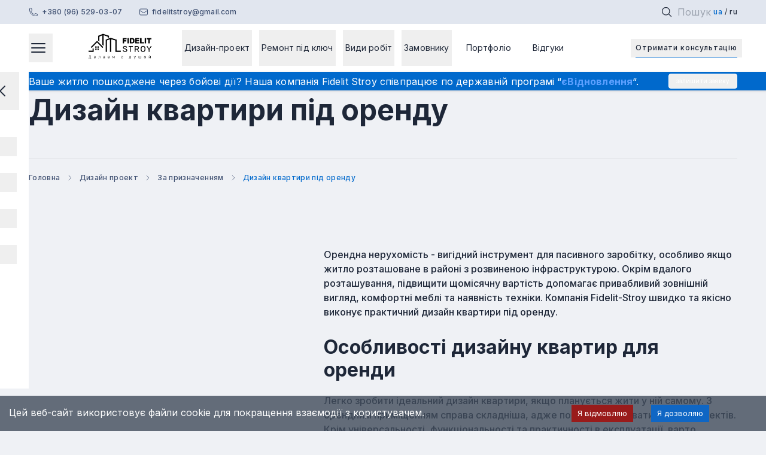

--- FILE ---
content_type: text/html; charset=utf-8
request_url: https://fidelit-stroy.kh.ua/dyzain/dyzain-kvartyry-pid-orendu
body_size: 35974
content:
<!DOCTYPE html><html lang="uk"><head><meta charSet="utf-8" data-next-head=""/><meta name="author" content="Строительная компания Fidelit Stroy" data-next-head=""/><meta name="viewport" content="initial-scale=1, width=device-width" data-next-head=""/><meta name="theme-color" content="#151c28" data-next-head=""/><link rel="preload" href="https://fidelit-stroy.s3.eu-central-1.amazonaws.com/logo_eed8ee8e16.png" as="image" data-next-head=""/><title data-next-head="">Дизайн квартири під оренду, ціна дизайн-проекту квартир в оренду у Харкові, замовити дизайн квартири під здачу в оренду дешево</title><meta name="robots" content="index,follow" data-next-head=""/><meta name="description" content="【Дизайн квартири під оренду】🏠 Fidelit-Stroy - робимо з Душею 📝 Тільки якісні матеріали ✅ Складання дизайн-проекту 🕙︎ Виконання робіт у строки" data-next-head=""/><link rel="alternate" hrefLang="x-default" href="https://fidelit-stroy.kh.ua/dyzain/dyzain-kvartyry-pid-orendu" data-next-head=""/><link rel="alternate" hrefLang="uk-UA" href="https://fidelit-stroy.kh.ua/dyzain/dyzain-kvartyry-pid-orendu" data-next-head=""/><link rel="alternate" hrefLang="ru-UA" href="https://fidelit-stroy.kh.ua/ru/dyzain/dizain-kvartiri-pod-arendu" data-next-head=""/><meta property="og:title" content="Дизайн квартири під оренду, ціна дизайн-проекту квартир в оренду у Харкові, замовити дизайн квартири під здачу в оренду дешево" data-next-head=""/><meta property="og:description" content="【Дизайн квартири під оренду】🏠 Fidelit-Stroy - робимо з Душею 📝 Тільки якісні матеріали ✅ Складання дизайн-проекту 🕙︎ Виконання робіт у строки" data-next-head=""/><link rel="canonical" href="https://fidelit-stroy.kh.ua/dyzain/dyzain-kvartyry-pid-orendu" data-next-head=""/><script type="application/ld+json" data-next-head="">{"@context":"https://schema.org","@type":"WebPage","@id":"MainPageJsonLd","title":"Дизайн квартири під оренду","datePublished":"2022-05-06T10:32:40.907Z","dateModified":"2023-07-23T10:44:50.148Z","mainEntityOfPage":{"@type":"WebPage","@id":"https://fidelit-stroy.kh.ua/"},"publisher":{"@type":"Organization","name":"Строительная компания Fidelit Stroy","logo":{"@type":"ImageObject","url":"https://fidelit-stroy.kh.ua/_next/image?url=https%3A%2F%2Ffidelit-stroy.s3.eu-central-1.amazonaws.com%2Flogo_eed8ee8e16.png&amp;w=256&amp;q=100"}},"authorName":"Maksym Oliinyk"}</script><link href="https://fonts.googleapis.com/css2?family=Inter:wght@400;500;700&amp;display=swap" rel="stylesheet"/><link rel="preload" href="/_next/static/css/aa5058a6b389aee7.css" as="style"/><link rel="stylesheet" href="/_next/static/css/aa5058a6b389aee7.css" data-n-g=""/><link rel="preload" href="/_next/static/css/19f52401f56a2942.css" as="style"/><link rel="stylesheet" href="/_next/static/css/19f52401f56a2942.css" data-n-p=""/><noscript data-n-css=""></noscript><script defer="" nomodule="" src="/_next/static/chunks/polyfills-42372ed130431b0a.js"></script><script defer="" src="/_next/static/chunks/7807.17fc725090216ae3.js"></script><script src="/_next/static/chunks/webpack-ff24875f23983e0c.js" defer=""></script><script src="/_next/static/chunks/framework-f31701c9d93f12a4.js" defer=""></script><script src="/_next/static/chunks/main-b1cdb9adcafd2593.js" defer=""></script><script src="/_next/static/chunks/pages/_app-88ed8c96192975a3.js" defer=""></script><script src="/_next/static/chunks/847-3703eb8345890e24.js" defer=""></script><script src="/_next/static/chunks/8776-0f038b29b8151381.js" defer=""></script><script src="/_next/static/chunks/8992-1adf01a717b3e838.js" defer=""></script><script src="/_next/static/chunks/7534-60a607bff060528a.js" defer=""></script><script src="/_next/static/chunks/2331-14d8ce8be8200428.js" defer=""></script><script src="/_next/static/chunks/pages/dyzain/%5B...hurl%5D-3e9e54a4d1ec88a6.js" defer=""></script><script src="/_next/static/PCBOI20VGo8SQkBKcPu_a/_buildManifest.js" defer=""></script><script src="/_next/static/PCBOI20VGo8SQkBKcPu_a/_ssgManifest.js" defer=""></script></head><body class="preload"><noscript><iframe src="https://www.googletagmanager.com/ns.html?id=GTM-MMRVD2H"
            height="0" width="0" style="display:none;visibility:hidden"></iframe></noscript><div id="__next"><header class="fixed inset-x-0 z-20 w-full bg-light-primary-surface-subtle tracking-normal text-textPrimary dark:bg-dark-grayscale-surface-subtle print:static print:flex print:flex-col"><div class="bg-grayBG text-xs duration-300 dark:bg-dark-grayscale-surface-subtle print:order-2 print:bg-white"><div class="containerCentered hidden h-10 items-center justify-between dark:bg-dark-grayscale-surface-subtle print:flex print:h-auto print:justify-center lg:flex"><div class="flex items-center font-book not-italic"><a class="Contacts_link__gBrNJ" href="tel:+380965290307"><svg xmlns="http://www.w3.org/2000/svg" fill="none" viewBox="0 0 24 24" stroke-width="1.5" stroke="currentColor" aria-hidden="true" data-slot="icon" class="h-4 w-4"><path stroke-linecap="round" stroke-linejoin="round" d="M2.25 6.75c0 8.284 6.716 15 15 15h2.25a2.25 2.25 0 0 0 2.25-2.25v-1.372c0-.516-.351-.966-.852-1.091l-4.423-1.106c-.44-.11-.902.055-1.173.417l-.97 1.293c-.282.376-.769.542-1.21.38a12.035 12.035 0 0 1-7.143-7.143c-.162-.441.004-.928.38-1.21l1.293-.97c.363-.271.527-.734.417-1.173L6.963 3.102a1.125 1.125 0 0 0-1.091-.852H4.5A2.25 2.25 0 0 0 2.25 4.5v2.25Z"></path></svg><span class="pl-1.5">+380 (96) 529-03-07</span></a><a class="Contacts_link__gBrNJ" href="mailto:fidelitstroy@gmail.com"><svg xmlns="http://www.w3.org/2000/svg" fill="none" viewBox="0 0 24 24" stroke-width="1.5" stroke="currentColor" aria-hidden="true" data-slot="icon" class="h-4 w-4"><path stroke-linecap="round" stroke-linejoin="round" d="M21.75 6.75v10.5a2.25 2.25 0 0 1-2.25 2.25h-15a2.25 2.25 0 0 1-2.25-2.25V6.75m19.5 0A2.25 2.25 0 0 0 19.5 4.5h-15a2.25 2.25 0 0 0-2.25 2.25m19.5 0v.243a2.25 2.25 0 0 1-1.07 1.916l-7.5 4.615a2.25 2.25 0 0 1-2.36 0L3.32 8.91a2.25 2.25 0 0 1-1.07-1.916V6.75"></path></svg><span class="pl-1.5">fidelitstroy@gmail.com</span></a></div><form class="top-0 left-0 right-0 order-last flex w-full grow rounded-t duration-500 print:hidden md:order-none md:w-auto lg:max-w-[100px] lg:ml-auto mc:ml-auto focus-within:max-w-1/3 mc:mr-16 relative sm:mx-2" autoComplete="off"><label class="z-30 flex grow rounded-t py-2 sm:p-2"><svg xmlns="http://www.w3.org/2000/svg" fill="none" viewBox="0 0 24 24" stroke-width="1.5" stroke="currentColor" aria-hidden="true" data-slot="icon" class="absolute top-4 left-3 h-5 w-5 translate-y-0.5 dark:text-darkSlate sm:left-5"><path stroke-linecap="round" stroke-linejoin="round" d="m21 21-5.197-5.197m0 0A7.5 7.5 0 1 0 5.196 5.196a7.5 7.5 0 0 0 10.607 10.607Z"></path></svg><input type="search" class="searchField h-10 grow rounded px-10 bg-transparent" placeholder="Пошук" name="searchField"/></label></form><ul class="LocalizeMenu_list__ZKnkO"><li class="LocalizeMenu_active__Z3ebm"><span>ua</span></li><li class="LocalizeMenu_notActive__RnNP8"><a hrefLang="ru" class="LocalizeMenu_link__xVZpp" href="/ru/dyzain/dizain-kvartiri-pod-arendu">ru</a></li></ul></div></div><div class="bg-white text-sm dark:bg-dark-grayscale-surface-default"><div class="containerCentered flex min-h-16 flex-wrap items-center xl:min-h-20"><div class="z-50 order-last ml-4 max-h-screen overflow-y-auto print:hidden sm:ml-12 lg:order-first lg:mr-12 lg:ml-0"><button class="group block flex items-center justify-end p-2 focus:outline-none focus-visible:ring active:border-0 dark:text-sky lg:-ml-2"><span class="sr-only">Головне меню<!-- -->Відкриває модальне вікно</span><svg xmlns="http://www.w3.org/2000/svg" fill="none" viewBox="0 0 24 24" stroke-width="1.5" stroke="currentColor" aria-hidden="true" data-slot="icon" class="hover:color-primary h-8 w-8 duration-300"><path stroke-linecap="round" stroke-linejoin="round" d="M3.75 6.75h16.5M3.75 12h16.5m-16.5 5.25h16.5"></path></svg></button><div class="fixed inset-0 z-50 max-w-full overflow-y-auto overflow-x-hidden bg-white duration-300 ease-in-out dark:bg-darkBG lg:w-367px -translate-x-full"><div class="flex h-full min-w-full flex-col lg:justify-between"><div class="px-5 pt-2 dark:text-sky lg:pt-6"><a class="inline-block w-20 h-10 md:w-24 md:h-12 lg:w-32 lg:h-12 relative print:w-32 print:h-12 print:mx-auto cursor-pointer lg:z-20 dark:invert" href="/"><img alt="__logo.png" title="__logo.png" loading="lazy" width="128" height="50" decoding="async" data-nimg="1" style="color:transparent;object-fit:contain;object-position:center" src="https://fidelit-stroy.s3.eu-central-1.amazonaws.com/logo_eed8ee8e16.png"/><span class="sr-only">Перейти на головну сторінку</span></a><div class="mb-10 flex items-center justify-between md:mb-12"><button class="group absolute right-4 -top-0.5 z-50 flex items-center justify-end p-4 focus:outline-none focus-visible:ring active:border-0 dark:text-sky lg:top-4"><span class="sr-only">Закрити меню</span><svg xmlns="http://www.w3.org/2000/svg" fill="none" viewBox="0 0 24 24" stroke-width="1.5" stroke="currentColor" aria-hidden="true" data-slot="icon" class="h-8 w-8"><path stroke-linecap="round" stroke-linejoin="round" d="M6 18 18 6M6 6l12 12"></path></svg></button></div><nav class="lg:pl-10 mc:pl-6"><ul class="flex flex-col md:pl-4" aria-label="Головне меню"><li class="BurgerMenuItem_li__SsiSl"><button class="flex w-full items-center justify-between">Дизайн-проект<!-- --> </button></li><li class="BurgerMenuItem_li__SsiSl"><button class="flex w-full items-center justify-between">Ремонт під ключ<!-- --> </button></li><li class="BurgerMenuItem_li__SsiSl"><button class="flex w-full items-center justify-between">Види робіт<!-- --> </button></li><li class="BurgerMenuItem_li__SsiSl"><button class="flex w-full items-center justify-between">Замовнику<!-- --> </button></li><li class="BurgerMenuItem_li__SsiSl"><a class="font-medium" href="/portfolio">Портфоліо</a></li><li class="BurgerMenuItem_moreLi__x1QgB"><a class="font-medium" href="/reviews">Відгуки</a></li><li class="BurgerMenuItem_moreLi__x1QgB"><a class="font-medium" href="/about">Про нас</a></li><li class="BurgerMenuItem_moreLi__x1QgB"><a class="font-medium" href="/contacts">Контакти</a></li></ul></nav><nav class="fixed left-0 top-0 bottom-0 w-full bg-white duration-300 dark:bg-darkBG lg:left-[365px] lg:w-367px -z-10 -translate-x-full"><div class="absolute left-4 top-2 lg:hidden"><button class="absolute left-5 top-5 lg:static lg:-ml-8 lg:mr-4" aria-label="вернуться"><svg xmlns="http://www.w3.org/2000/svg" viewBox="0 0 24 24" fill="currentColor" aria-hidden="true" data-slot="icon" class="h-6 w-6"><path fill-rule="evenodd" d="M11.03 3.97a.75.75 0 0 1 0 1.06l-6.22 6.22H21a.75.75 0 0 1 0 1.5H4.81l6.22 6.22a.75.75 0 1 1-1.06 1.06l-7.5-7.5a.75.75 0 0 1 0-1.06l7.5-7.5a.75.75 0 0 1 1.06 0Z" clip-rule="evenodd"></path></svg></button></div><a class="mt-28 mb-10 block px-10 t-subheading underline lg:hidden" href="/price">Замовнику</a><ul class="flex h-full flex-col items-start md:pl-4 lg:pt-28" aria-label="Головне меню"><li class="w-full grow border-l px-10 hidden"><ul><li class="mb-10 hidden items-center justify-items-start lg:flex"><a class="MainLink_link__uidzY" target="_self" href="/dyzain"><span class="MainLink_figure__vcOte"></span>переглянути усi</a></li><li><div class="mb-4 border-b"><button class="mb-4 flex w-full items-center justify-between font-medium text-secondary dark:text-slate">За типом приміщення<!-- --> <svg xmlns="http://www.w3.org/2000/svg" fill="none" viewBox="0 0 24 24" stroke-width="1.5" stroke="currentColor" aria-hidden="true" data-slot="icon" class="h-5 w-5 text-secondary transition duration-500 dark:text-slate"><path stroke-linecap="round" stroke-linejoin="round" d="m19.5 8.25-7.5 7.5-7.5-7.5"></path></svg></button><div class="min-w-full duration-200 max-h-0 overflow-y-hidden duration-300"><ul class="text-sm"><li class="mb-5"><a class="font-medium" href="/dyzain/dyzain-balkona_lodzhii">Дизайн балкона/лоджії </a></li><li class="mb-5"><a class="font-medium" href="/dyzain/dyzain-vannoi">Дизайн ванної</a></li><li class="mb-5"><a class="font-medium" href="/dyzain/dyzain-spalni">Дизайн спальні </a></li><li class="mb-5"><a class="font-medium" href="/dyzain/dyzain-kukhni">Дизайн кухні </a></li><li class="mb-5"><a class="font-medium" href="/dyzain/dyzain-sanvuzla">Дизайн санвузла </a></li><li class="mb-5"><a class="font-medium" href="/dyzain/dyzain-vitalni">Дизайн вітальні </a></li><li class="mb-5"><a class="font-medium" href="/dyzain/dyzain-dytiachoi-kimnaty">Дизайн дитячої кімнати </a></li><li class="mb-5"><a class="font-medium" href="/dyzain/dyzain-korydoru_peredpokoiu">Дизайн коридору/передпокою </a></li><li class="mb-5"><a class="font-medium" href="/dyzain/dyzain-kabinetu">Дизайн кабінету </a></li></ul></div></div></li><li><div class="mb-4 border-b"><button class="mb-4 flex w-full items-center justify-between font-medium text-secondary dark:text-slate">За стилем <!-- --> <svg xmlns="http://www.w3.org/2000/svg" fill="none" viewBox="0 0 24 24" stroke-width="1.5" stroke="currentColor" aria-hidden="true" data-slot="icon" class="h-5 w-5 text-secondary transition duration-500 dark:text-slate"><path stroke-linecap="round" stroke-linejoin="round" d="m19.5 8.25-7.5 7.5-7.5-7.5"></path></svg></button><div class="min-w-full duration-200 max-h-0 overflow-y-hidden duration-300"><ul class="text-sm"><li class="mb-5"><a class="font-medium" href="/dyzain/dyzain-u-styli-provans">Дизайн у стилі Прованс </a></li><li class="mb-5"><a class="font-medium" href="/dyzain/dyzain-u-skandynavskomu-styli">Дизайн у Скандинавському стилі</a></li><li class="mb-5"><a class="font-medium" href="/dyzain/dyzain-u-styli-modern">Дизайн у стилі Модерн</a></li><li class="mb-5"><a class="font-medium" href="/dyzain/dyzain-u-styli-loft">Дизайн у стилі Лофт </a></li><li class="mb-5"><a class="font-medium" href="/dyzain/dyzain-u-yaponskomu-styli">Дизайн у Японському стилі </a></li><li class="mb-5"><a class="font-medium" href="/dyzain/dyzain-u-styli-minimalizm">Дизайн у стилі Мінімалізм</a></li><li class="mb-5"><a class="font-medium" href="/dyzain/dyzain-u-styli-hi-tech">Дизайн у стилі Hi-Tech </a></li><li class="mb-5"><a class="font-medium" href="/dyzain/dyzain-u-styli-art-deko">Дизайн у стилі Арт-Деко</a></li><li class="mb-5"><a class="font-medium" href="/dyzain/dyzain-u-klasychnomu-styli">Дизайн у класичному стилі </a></li><li class="mb-5"><a class="font-medium" href="/dyzain/dyzain-u-skhidnomu-styli">Дизайн у східному стилі </a></li><li class="mb-5"><a class="font-medium" href="/dyzain/dyzain-u-styli-fiuzhn">Дизайн у стилі Ф&#x27;южн </a></li><li class="mb-5"><a class="font-medium" href="/dyzain/dyzain-u-styli-shale">Дизайн у стилі Шале </a></li><li class="mb-5"><a class="font-medium" href="/dyzain/dyzain-v-eko-styli">Дизайн в Еко стилі </a></li><li class="mb-5"><a class="font-medium" href="/dyzain/dyzain-u-styli-eklektyka">Дизайн у стилі Еклектика </a></li><li class="mb-5"><a class="font-medium" href="/dyzain/dyzain-u-styli-retro">Дизайн у стилі Ретро </a></li><li class="mb-5"><a class="font-medium" href="/dyzain/dyzain-u-vintazhnomu-styli">Дизайн у вінтажному стилі</a></li><li class="mb-5"><a class="font-medium" href="/dyzain/dyzain-u-amerykanskomu-styli">Дизайн у Американському стилі</a></li><li class="mb-5"><a class="font-medium" href="/dyzain/dyzain-u-styli-indastrial">Дизайн у стилі Індастріал</a></li><li class="mb-5"><a class="font-medium" href="/dyzain/dyzain-u-styli-kantri">Дизайн у стилі Кантрі</a></li><li class="mb-5"><a class="font-medium" href="/dyzain/dyzain-u-styli-kezhual">Дизайн у стилі Кежуал</a></li><li class="mb-5"><a class="font-medium" href="/dyzain/dyzain-u-styli-bokho">Дизайн у стилі Бохо</a></li><li class="mb-5"><a class="font-medium" href="/dyzain/dyzain-u-styli-ampir">Дизайн у стилі Ампір</a></li></ul></div></div></li><li><div class="mb-4 border-b"><a class="mb-4 flex w-full items-center justify-between font-medium text-secondary dark:text-slate" href="/dyzain/eskiznyi-dyzain-proekt">Ескізний дизайн-проект</a></div></li><li><div class="mb-4 border-b"><button class="mb-4 flex w-full items-center justify-between font-medium text-secondary dark:text-slate">За призначенням<!-- --> <svg xmlns="http://www.w3.org/2000/svg" fill="none" viewBox="0 0 24 24" stroke-width="1.5" stroke="currentColor" aria-hidden="true" data-slot="icon" class="h-5 w-5 text-secondary transition duration-500 dark:text-slate"><path stroke-linecap="round" stroke-linejoin="round" d="m19.5 8.25-7.5 7.5-7.5-7.5"></path></svg></button><div class="min-w-full duration-200 max-h-0 overflow-y-hidden duration-300"><ul class="text-sm"><li class="mb-5"><a class="font-medium" href="/dyzain/dyzain-1-kimnatnoi">Дизайн 1-кімнатної </a></li><li class="mb-5"><a class="font-medium" href="/dyzain/dyzain-nezhytlovoho-prymishchennia">Дизайн нежитлового приміщення</a></li><li class="mb-5"><a class="font-medium" href="/dyzain/dyzain-2-kimnatnoi">Дизайн 2-кімнатної</a></li><li class="mb-5"><a class="font-medium" href="/dyzain/dyzain-3-kimnatnoi">Дизайн 3-кімнатної</a></li><li class="mb-5"><a class="font-medium" href="/dyzain/dyzain-4_5-kimnatnyi">Дизайн 4/5 кімнатний</a></li><li class="mb-5"><a class="font-medium" href="/dyzain/dyzain-2-kh-rivnevoi-kvartyry">Дизайн 2-х рівневої квартири</a></li><li class="mb-5"><a class="font-medium" href="/dyzain/dyzain-pentkhausa">Дизайн пентхауса</a></li><li class="mb-5"><a class="font-medium" href="/dyzain/dyzain-kvartyry-studii">Дизайн квартири-студії</a></li><li class="mb-5"><a class="font-medium" href="/dyzain/dyzain-vtorynnoho-zhytla">Дизайн вторинного житла</a></li><li class="mb-5"><a class="font-medium" href="/dyzain/dyzain-kvartyry-v-novobudovi">Дизайн квартири в новобудові</a></li><li class="mb-5"><a class="font-medium" href="/dyzain/dyzain-kvartyry-pid-orendu">Дизайн квартири під оренду</a></li><li class="mb-5"><a class="font-medium" href="/dyzain/dyzain-budynkiv-ta-kotedzhiv">Дизайн будинків та котеджів</a></li></ul></div></div></li></ul></li><li class="w-full grow px-10 lg:border-l hidden"><ul><li class="mb-10 hidden items-center justify-items-start lg:flex"><a class="MainLink_link__uidzY" target="_self" href="/remont"><span class="MainLink_figure__vcOte"></span>переглянути усi</a></li><li class="mb-4"><a href="/remont/remont-4_5-kimnatnoi-kvartyry">Ремонт 4/5-кімнатної квартири</a></li><li class="mb-4"><a href="/remont/remont-3-kimnatnoi-kvartyry">Ремонт 3-кімнатної квартири</a></li><li class="mb-4"><a href="/remont/remont-2-kimnatnoi-kvartyry">Ремонт 2-кімнатної квартири</a></li><li class="mb-4"><a href="/remont/remont-1-kimnatnoi-kvartyry">Ремонт 1-кімнатної квартири</a></li><li class="mb-4"><a href="/remont/remont-budynkiv">Ремонт будинків</a></li><li class="mb-4"><a href="/remont/remont-komertsiinoi-nerukhomosti">Ремонт комерційної нерухомості</a></li><li class="mb-4"><a href="/remont/remont-kimnat">Ремонт кімнат</a></li><li class="mb-4"><a href="/remont/remont-kvartyry-v-novobudovi">Ремонт квартири в новобудові</a></li><li class="mb-4"><a href="/remont/remont-kvartyry-studii">Ремонт квартири-студії</a></li><li class="mb-4"><a href="/remont/remont-2-kh-rivnevykh-kvartyr">Ремонт 2-х рівневих квартир</a></li><li class="mb-4"><a href="/remont/remont-pentkhausiv">Ремонт пентхаусів</a></li><li class="mb-4"><a href="/remont/remont-vtorynnoho-zhytla">Ремонт вторинного житла</a></li><li class="mb-4"><a href="/remont/remont-za-stylem">Ремонт за стилем</a></li></ul></li><li class="w-full grow px-10 lg:border-l hidden"><ul class="max-h-[70vh] overflow-y-auto"><li class="mb-10 hidden items-center justify-items-start lg:flex"><a class="MainLink_link__uidzY" target="_self" href="/roboty"><span class="MainLink_figure__vcOte"></span>Види робіт</a></li><li class="mb-4"><a href="/roboty/proektni-roboty">Проектні роботи</a></li><li class="mb-4"><a href="/roboty/demontazhni-roboty">Демонтажні роботи </a></li><li class="mb-4"><a href="/roboty/kladka-stin-ta-perehorodok">Кладка стін та перегородок</a></li><li class="mb-4"><a href="/roboty/elektromontazhni-roboty">Електромонтажні роботи </a></li><li class="mb-4"><a href="/roboty/vstanovlennia-vikon">Встановлення вікон</a></li><li class="mb-4"><a href="/roboty/shtukaturni-roboty">Штукатурні роботи</a></li><li class="mb-4"><a href="/roboty/santekhnichni-roboty">Сантехнічні роботи </a></li><li class="mb-4"><a href="/roboty/vlashtuvannia-pidloh">Влаштування підлог </a></li><li class="mb-4"><a href="/roboty/izoliatsiini-roboty">Ізоляційні роботи </a></li><li class="mb-4"><a href="/roboty/ventyliatsiia">Вентиляція </a></li><li class="mb-4"><a href="/roboty/hipsokartonni-roboty">Гіпсокартонні роботи</a></li><li class="mb-4"><a href="/roboty/plytkovi-roboty">Плиткові роботи </a></li><li class="mb-4"><a href="/roboty/kondytsiiuvannia">Кондиціювання </a></li><li class="mb-4"><a href="/roboty/balkony-pid-kliuch">Балкони під ключ</a></li><li class="mb-4"><a href="/roboty/maliarni-roboty">Малярні роботи </a></li><li class="mb-4"><a href="/roboty/dekoratyvna-shtukaturka">Декоративна штукатурка </a></li><li class="mb-4"><a href="/roboty/ukladannia-pidlohovykh-pokryttiv">Укладання підлогових покриттів</a></li><li class="mb-4"><a href="/roboty/natiazhni-steli">Натяжні стелі</a></li><li class="mb-4"><a href="/roboty/montazh-reikovykh-ta-dekoratyvnykh-panelei">Монтаж рейкових та декоративних панелей</a></li><li class="mb-4"><a href="/roboty/montazh-dverei">Монтаж дверей</a></li><li class="mb-4"><a href="/roboty/vyhotovlennia-ta-vstanovlennia-mebliv">Виготовлення та встановлення меблів </a></li><li class="mb-4"><a href="/roboty/obsluhovuvannia-obiektiv">Обслуговування об&#x27;єктів</a></li><li class="mb-4"><a href="/roboty/vysotni-roboty">Висотні роботи </a></li><li class="mb-4"><a href="/roboty/uteplennia-fasadiv">Утеплення фасадів</a></li><li class="mb-4"><a href="/roboty/systema-rozumnyi-dim">Система розумний дім</a></li><li class="mb-4"><a href="/roboty/ukladannia-probkovoi-pidlohy">Укладання пробкової підлоги</a></li><li class="mb-4"><a href="/roboty/kladka-stin-ta-perehorodok-z-tsehly">Кладка стін та перегородок з цегли </a></li><li class="mb-4"><a href="/roboty/montazh-stin-ta-perehorodok">Монтаж стін та перегородок</a></li><li class="mb-4"><a href="/roboty/ukladannia-linoleumu">Укладання лінолеуму</a></li><li class="mb-4"><a href="/roboty/ukladannia-laminatu">Укладання ламінату</a></li><li class="mb-4"><a href="/roboty/ukladannia-kovrolinu">Укладання ковроліну</a></li><li class="mb-4"><a href="/roboty/shpaklivka-stin-i-steli">Шпаклівка стін і стелі </a></li><li class="mb-4"><a href="/roboty/pokleika-shpaler">Поклейка шпалер</a></li><li class="mb-4"><a href="/roboty/montazh-derevianoi-vahonky">Монтаж дерев&#x27;яної вагонки</a></li><li class="mb-4"><a href="/roboty/pidhotovchi-roboty">Підготовчі роботи</a></li><li class="mb-4"><a href="/roboty/farbuvalni-roboty">Фарбувальні роботи </a></li><li class="mb-4"><a href="/roboty/systemy-kanalizatsii">Системи каналізації </a></li><li class="mb-4"><a href="/roboty/uteplennia-fasadiv-budynkiv-ta-kotedzhiv">Утеплення фасадів будинків та котеджів</a></li><li class="mb-4"><a href="/roboty/ustanovka-lichylnykiv-tepla">Установка лічильників тепла </a></li><li class="mb-4"><a href="/roboty/vlashtuvannia-pidloh-na-lahakh">Влаштування підлог на лагах </a></li><li class="mb-4"><a href="/roboty/vyhotovlennia-ta-vstanovlennia-shaf">Виготовлення та встановлення шаф </a></li><li class="mb-4"><a href="/roboty/montazh-steli">Монтаж стелі</a></li><li class="mb-4"><a href="/roboty/montazh-bahetiv_-karnyziv">Монтаж багетів, карнизів</a></li><li class="mb-4"><a href="/roboty/ukladannia-parketnoi-doshky">Укладання паркетної дошки</a></li><li class="mb-4"><a href="/roboty/montazh-derevianykh-dekoratyvnykh-bruskiv">Монтаж дерев&#x27;яних декоративних брусків</a></li><li class="mb-4"><a href="/roboty/montazh-plastykovykh-panelei">Монтаж пластикових панелей</a></li><li class="mb-4"><a href="/roboty/montazh-stel-armstronh">Монтаж стель Армстронг</a></li><li class="mb-4"><a href="/roboty/montazh-skladnykh-konstruktsii">Монтаж складних конструкцій</a></li><li class="mb-4"><a href="/roboty/rozshyrennia-ta-rekonstruktsiia-balkonu">Розширення та реконструкція балкону</a></li><li class="mb-4"><a href="/roboty/uteplennia-fasadiv-kvartyr">Утеплення фасадів квартир</a></li><li class="mb-4"><a href="/roboty/demontazh-stin-ta-perehorodok">Демонтаж стін та перегородок</a></li><li class="mb-4"><a href="/roboty/montazh-chystovoi-santekhniky">Монтаж чистової сантехніки </a></li><li class="mb-4"><a href="/roboty/shumoizoliatsiia">Шумоізоляція </a></li><li class="mb-4"><a href="/roboty/montazh-elektrychnoi-teploi-pidlohy">Монтаж електричної теплої підлоги </a></li><li class="mb-4"><a href="/roboty/demontazh-santekhkabiny">Демонтаж сантехкабіни</a></li><li class="mb-4"><a href="/roboty/ustanovka-plintusiv">Установка плінтусів</a></li><li class="mb-4"><a href="/roboty/hidroizoliatsiia">Гідроізоляція </a></li><li class="mb-4"><a href="/roboty/vlashtuvannia-pidloh-betonom">Влаштування підлог бетоном </a></li><li class="mb-4"><a href="/roboty/uteplennia-fasadiv-inshykh-budivel">Утеплення фасадів інших будівель</a></li><li class="mb-4"><a href="/roboty/vlashtuvannia-pidloh-nivelirom">Влаштування підлог нівеліром </a></li><li class="mb-4"><a href="/roboty/postachannia-_dostavka_-budmaterialiv">Постачання (доставка) будматеріалів</a></li><li class="mb-4"><a href="/roboty/gruntovka">Ґрунтовка</a></li><li class="mb-4"><a href="/roboty/vyhotovlennia-kukhni">Виготовлення кухні</a></li><li class="mb-4"><a href="/roboty/montazh-elektroprovodky">Монтаж електропроводки </a></li><li class="mb-4"><a href="/roboty/montazh-3d-panelei">Монтаж 3D панелей</a></li><li class="mb-4"><a href="/roboty/montazh-sylovoho-shchyta">Монтаж силового щита </a></li><li class="mb-4"><a href="/roboty/montazh-vkhidnykh-dverei">Монтаж вхідних дверей </a></li><li class="mb-4"><a href="/roboty/sklinnia-montazh-mpo-na-balkoni-_ramy_">Скління монтаж МПО на балконі (рами)</a></li><li class="mb-4"><a href="/roboty/hermetyzatsiia-panelnykh-shviv">Герметизація панельних швів </a></li><li class="mb-4"><a href="/roboty/finishna-furnitura">Фінішна фурнітура </a></li><li class="mb-4"><a href="/roboty/vedennia-vykonrobom">Ведення виконробом </a></li><li class="mb-4"><a href="/roboty/montazh-dsp-ta-mdf-panelei_-osb">Монтаж ДСП та МДФ панелей, ОСБ</a></li><li class="mb-4"><a href="/roboty/fasadna-dekoratyvna-shtukaturka">Фасадна декоративна штукатурка </a></li><li class="mb-4"><a href="/roboty/interierna-dekoratyvna-shtukaturka">Інтер&#x27;єрна декоративна штукатурка</a></li><li class="mb-4"><a href="/roboty/rozrakhunok-ta-skladannia-koshtorysu">Розрахунок та складання кошторису</a></li><li class="mb-4"><a href="/roboty/vlashtuvannia-pidloh-stiazhkoiu">Влаштування підлог стяжкою </a></li><li class="mb-4"><a href="/roboty/systemy-vodopostachannia">Системи водопостачання </a></li><li class="mb-4"><a href="/roboty/systemy-opalennia">Системи опалення </a></li><li class="mb-4"><a href="/roboty/vyviz-budivelnoho-smittia">Вивіз будівельного сміття </a></li><li class="mb-4"><a href="/roboty/vyrizka-proriziv-_opornykh_-ne-opornykh_">Вирізка прорізів (опорних, не опорних) </a></li><li class="mb-4"><a href="/roboty/vnutrishnie-ta-zovnishnie-ozdoblennia-balkona">Внутрішнє та зовнішнє оздоблення балкона</a></li><li class="mb-4"><a href="/roboty/zakhyst-vid-protikannia-vody">Захист від протікання води </a></li><li class="mb-4"><a href="/roboty/kladka-stin-ta-perehorodok-iz-hazobloku">Кладка стін та перегородок із Газоблоку </a></li><li class="mb-4"><a href="/roboty/montazh-vodianoi-teploi-pidlohy">Монтаж водяної теплої підлоги </a></li><li class="mb-4"><a href="/roboty/pokleika-sklopolotna_-maliarnoho-flizelinu">Поклейка склополотна, малярного флізеліну</a></li><li class="mb-4"><a href="/roboty/heneralne-prybyrannia">Генеральне прибирання</a></li><li class="mb-4"><a href="/roboty/montazh-osvitlennia">Монтаж освітлення </a></li><li class="mb-4"><a href="/roboty/navishuvannia-baneriv-ta-inshoi-reklamnoi-produktsii">Навішування банерів та іншої рекламної продукції</a></li><li class="mb-4"><a href="/roboty/rozrobka-ta-oformlennia-proektnoi-ta-dozvilnoi-dokumentatsii">Розробка та оформлення проектної та дозвільної документації</a></li><li class="mb-4"><a href="/roboty/ukladannia-plytky-pvkh-ta-spc">Укладання плитки ПВХ та SPC</a></li><li class="mb-4"><a href="/roboty/ustanovka-rekuperatoriv">Установка рекуператорів</a></li><li class="mb-4"><a href="/roboty/ustanovka-bryzeriv">Установка бризерів </a></li><li class="mb-4"><a href="/roboty/mozaichna-shtukaturka">Мозаїчна штукатурка </a></li><li class="mb-4"><a href="/roboty/vyhotovlennia-miakykh-mebliv">Виготовлення м&#x27;яких меблів </a></li><li class="mb-4"><a href="/roboty/montazh-mizhkimnatnykh-dverei">Монтаж міжкімнатних дверей </a></li></ul></li><li class="w-full grow px-10 lg:border-l hidden"><ul><li class="mb-4"><a href="/price">Прайс-лист</a></li><li class="mb-4"><a href="/guarantees">Гарантії та сервіс</a></li><li class="mb-4"><a href="/procedure">Порядок роботи</a></li></ul></li></ul></nav></div><div class="mt-auto flex flex-col items-center bg-grayBG py-7 px-2 lg:hidden"><address class="mb-6 flex flex flex-col items-center items-center justify-center gap-y-3 text-center not-italic"><a class="Contacts_link__gBrNJ" href="tel:+380965290307"><svg xmlns="http://www.w3.org/2000/svg" fill="none" viewBox="0 0 24 24" stroke-width="1.5" stroke="currentColor" aria-hidden="true" data-slot="icon" class="h-4 w-4"><path stroke-linecap="round" stroke-linejoin="round" d="M2.25 6.75c0 8.284 6.716 15 15 15h2.25a2.25 2.25 0 0 0 2.25-2.25v-1.372c0-.516-.351-.966-.852-1.091l-4.423-1.106c-.44-.11-.902.055-1.173.417l-.97 1.293c-.282.376-.769.542-1.21.38a12.035 12.035 0 0 1-7.143-7.143c-.162-.441.004-.928.38-1.21l1.293-.97c.363-.271.527-.734.417-1.173L6.963 3.102a1.125 1.125 0 0 0-1.091-.852H4.5A2.25 2.25 0 0 0 2.25 4.5v2.25Z"></path></svg><span class="pl-1.5">+380 (96) 529-03-07</span></a><a class="Contacts_link__gBrNJ" href="mailto:fidelitstroy@gmail.com"><svg xmlns="http://www.w3.org/2000/svg" fill="none" viewBox="0 0 24 24" stroke-width="1.5" stroke="currentColor" aria-hidden="true" data-slot="icon" class="h-4 w-4"><path stroke-linecap="round" stroke-linejoin="round" d="M21.75 6.75v10.5a2.25 2.25 0 0 1-2.25 2.25h-15a2.25 2.25 0 0 1-2.25-2.25V6.75m19.5 0A2.25 2.25 0 0 0 19.5 4.5h-15a2.25 2.25 0 0 0-2.25 2.25m19.5 0v.243a2.25 2.25 0 0 1-1.07 1.916l-7.5 4.615a2.25 2.25 0 0 1-2.36 0L3.32 8.91a2.25 2.25 0 0 1-1.07-1.916V6.75"></path></svg><span class="pl-1.5">fidelitstroy@gmail.com</span></a></address><ul class="LocalizeMenu_list__ZKnkO"><li class="LocalizeMenu_active__Z3ebm"><span>ua</span></li><li class="LocalizeMenu_notActive__RnNP8"><a hrefLang="ru" class="LocalizeMenu_link__xVZpp" href="/ru/dyzain/dizain-kvartiri-pod-arendu">ru</a></li></ul></div></div></div></div><a class="inline-block w-20 h-10 md:w-24 md:h-12 lg:w-32 lg:h-12 relative print:w-32 print:h-12 print:mx-auto cursor-pointer dark:invert" href="/"><img alt="__logo.png" title="__logo.png" width="128" height="50" decoding="async" data-nimg="1" style="color:transparent;object-fit:contain;object-position:center" src="https://fidelit-stroy.s3.eu-central-1.amazonaws.com/logo_eed8ee8e16.png"/><span class="sr-only">Перейти на головну сторінку</span></a><div class="hidden print:hidden xl:block"><nav class="lg:pl-10 mc:pl-6"><ul class="flex flex-col lg:flex-row" aria-label="Головне меню"><li class="MenuListItem_li__mYZSb"><button class="MenuListItem_text__ty6tq">Дизайн-проект</button></li><li class="MenuListItem_li__mYZSb"><button class="MenuListItem_text__ty6tq">Ремонт під ключ</button></li><li class="MenuListItem_li__mYZSb"><button class="MenuListItem_text__ty6tq">Види робіт</button></li><li class="MenuListItem_li__mYZSb"><button class="MenuListItem_text__ty6tq">Замовнику</button></li><li class="MenuList_li__hHp_l"><a class="MenuList_linkInner__Lbefh" href="/portfolio">Портфоліо</a></li><li class="MenuList_li__hHp_l"><a class="MenuList_linkInner__Lbefh" href="/reviews">Відгуки</a></li></ul></nav></div><button class="px-2 text-xs font-medium leading-5e tracking-widerLg duration-300 hover:text-linkHover focus:outline-none focus-visible:ring active:border-0 dark:text-sky print:hidden relative z-50 ml-auto -mr-2 order-2"><span class="border-opacity-100&quot; border-b border-primary py-1 lg:py-2 hidden lg:inline-block">Отримати консультацiю</span><span class="inline-block border-b border-primary py-1 lg:hidden lg:py-2">Консультацiя</span><span class="sr-only">Відкриває модальне вікно</span></button><form class="top-0 left-0 right-0 order-last flex w-full grow rounded-t duration-500 print:hidden md:order-none md:w-auto lg:max-w-[100px] lg:ml-auto mc:ml-auto focus-within:max-w-1/3 mc:mr-16 relative sm:mx-2 bg-white dark:bg-darkBG lg:hidden" autoComplete="off"><label class="z-30 flex grow rounded-t py-2 sm:p-2 bg-white dark:bg-darkBG"><svg xmlns="http://www.w3.org/2000/svg" fill="none" viewBox="0 0 24 24" stroke-width="1.5" stroke="currentColor" aria-hidden="true" data-slot="icon" class="absolute top-4 left-3 h-5 w-5 translate-y-0.5 dark:text-darkSlate sm:left-5"><path stroke-linecap="round" stroke-linejoin="round" d="m21 21-5.197-5.197m0 0A7.5 7.5 0 1 0 5.196 5.196a7.5 7.5 0 0 0 10.607 10.607Z"></path></svg><input type="search" class="searchField h-10 grow rounded px-10 bg-transparent" placeholder="Пошук" name="searchField"/></label></form></div></div><div class="containerCentered flex items-center justify-between bg-primary text-white min-h-[31px] relative drop-shadow"><p class="hidden md:block">Ваше житло пошкоджене через бойові дії? Наша компанія Fidelit Stroy співпрацює по державній програмі “<b class='text-primaryLight'>єВідновлення</b>“.</p><p class="md:hidden max-w-3/4">Наша компанія працює по программі “<b class='text-primaryLight'>єВідновлення</b>”</p><button class="text-[10px] border border-white rounded py-1 px-3">залишити заявку</button><div class="absolute top-0 bottom-0 w-screen left-full bg-primary"></div><div class="absolute top-0 bottom-0 w-screen right-full bg-primary"></div></div></header><main class="bg-blurBG pt-36 dark:bg-darkModeBG md:pt-28 lg:pt-36 xl:pt-40"><div class="containerCentered w-full print:hidden"><div class="mb-4 flex flex-col pb-10 sm:flex-row sm:flex-wrap sm:items-center sm:justify-between border-b"><div class="animate__animated" style="animation-duration:0.4s;opacity:1"><h1 class="mb-5 text-2xl font-bold sm:mb-4 lg:text-4xl xl:text-5xl">Дизайн квартири під оренду</h1></div></div><ul class="flex flex-wrap items-center text-xs tracking-wide mb-10 lg:mb-16"><li><a class="flex items-center py-2 font-medium text-textSecondary" href="/">Головна<svg xmlns="http://www.w3.org/2000/svg" fill="none" viewBox="0 0 24 24" stroke-width="1.5" stroke="currentColor" aria-hidden="true" data-slot="icon" class="mx-2 h-3 w-4"><path stroke-linecap="round" stroke-linejoin="round" d="m8.25 4.5 7.5 7.5-7.5 7.5"></path></svg></a></li><li><a class="flex items-center py-2 font-medium text-textSecondary" href="/dyzain">Дизайн проект<svg xmlns="http://www.w3.org/2000/svg" fill="none" viewBox="0 0 24 24" stroke-width="1.5" stroke="currentColor" aria-hidden="true" data-slot="icon" class="mx-2 h-3 w-4"><path stroke-linecap="round" stroke-linejoin="round" d="m8.25 4.5 7.5 7.5-7.5 7.5"></path></svg></a></li><li><a class="flex items-center py-2 font-medium text-textSecondary" href="/dyzain/za-pryznachenniam">За призначенням<svg xmlns="http://www.w3.org/2000/svg" fill="none" viewBox="0 0 24 24" stroke-width="1.5" stroke="currentColor" aria-hidden="true" data-slot="icon" class="mx-2 h-3 w-4"><path stroke-linecap="round" stroke-linejoin="round" d="m8.25 4.5 7.5 7.5-7.5 7.5"></path></svg></a></li><li><span class="font-medium text-primary">Дизайн квартири під оренду</span></li></ul></div><section class="Section_section__gjwvr Section_sectionWithoutBottomMargin__429y_ Section_sectionWithoutBottomPadding__PUKbP"><div class="containerCentered Section_wrapper__j1m_a"><div class="Section_side__wpD6Q"><div class="animate__animated" style="animation-duration:0.4s;opacity:0"><h2 class="t-title"></h2></div></div><div class="Section_content__jGHQh"><div class="article max-h-screen overflow-auto border-transparent lg:w-full xl:w-full"><p>Орендна нерухомість - вигідний інструмент для пасивного заробітку, особливо якщо житло розташоване в районі з розвиненою інфраструктурою. Окрім вдалого розташування, підвищити щомісячну вартість допомагає привабливий зовнішній вигляд, комфортні меблі та наявність техніки. Компанія Fidelit-Stroy швидко та якісно виконує практичний дизайн квартири під оренду.</p><h2>Особливості дизайну квартир для оренди</h2><p>Легко зробити ідеальний дизайн квартири, якщо планується жити у ній самому. З орендним приміщенням справа складніша, адже потрібно врахувати чимало аспектів. Крім універсальності, функціональності та практичності в експлуатації, варто передбачити можливість дрібного ремонту, якщо чергові мешканці зіпсували елементи оздоблення.</p><p>Є мінімум <strong>5 правил, як замовити дизайн квартири для оренди:</strong></p><ol><li>Правильна концепція. Орендувати нерухомість можуть люди з будь-яким світоглядом, поняттям комфорту та вимогами до обстановки. Тому плановий ремонт повинен мати нейтральні відтінки, максимум вільного простору і мінімум креативності.</li><li>Відповідність розташування. У віддаленому районі міста з малорозвиненою інфраструктурою та поганою транспортною доступністю навіть розкішний євроремонт не допоможе підвищити середню ціну.</li><li>Короткострокова чи довгострокова оренда? Якщо в планах оренда квартири подобово, потрібно пам'ятати про необхідність регулярного прибирання. Вибирайте зносостійкі оздоблювальні матеріали та мобільні, прості в експлуатації меблі.</li><li>Ні – килимам та надлишкам текстилю. Питання створення затишку за допомогою килимів, громіздких портьєр та інших елементів декору, що потребують складного догляду, краще залишити орендарям. Так, господарям не доведеться витрачати зайвий час, гроші та нерви на збереження естетичності, загалом непотрібних, виробів.</li><li>Грамотне розміщення меблів та організація місць зберігання. Мешканці, які переїжджають з однієї орендованої квартири в іншу, зазвичай мають багато речей, які треба комфортно розмістити в черговому місці проживання. Орендодавцю необхідно подбати про достатню кількість шаф, стелажів, полиць, ящиків та інших місць організованого зберігання скарбу.</li></ol><p>Крім того, треба потурбуватися про освітлення, що відповідає інтер'єру та плануванню житлоплощі. Якщо «місцевих» освітлювальних приладів буде недостатньо, орендарі не забаряться скористатися додатковими лампами. Це збільшить рахунок за електроенергію та навантаження на електричне розведення квартири.</p><h2>Які матеріали вибрати для оренди квартир під оренду?</h2><p>Дизайн квартир під оренду недорого можна отримати у декількох випадках. Або зробити ремонт з використанням бюджетного оздоблення, або вибрати антивандальні матеріали, або це є <a href="https://fidelit-stroy.kh.ua/dyzain/dyzain-kvartyry-studii">Дизайн квартири-студії</a>. Другий варіант економічніший у довгостроковій перспективі. Тому що інтер'єр на основі зносостійких, що допускають багаторазове чищення, матеріалів не потребує частого оновлення.</p><p><strong>Що вибрати для обробки підлоги, стін та стель:&nbsp;</strong></p><ul><li>у кухні та ванній кімнаті – місцях підвищеної вологості та інтенсивної експлуатації – ідеально підходить керамічна плитка, керамограніт, що миються ЛКМ або шпалери, лінолеум з високим рівнем міцності;</li><li>у вітальні та передпокої – місцях підвищеної прохідності – якісні підлогові покриття (лінолеум), фарби, що миються, шпалери під фарбування, декоративна штукатурка;</li><li>у спальні – ламінат або лінолеум на підлогу, зносостійкі шпалери або фактурні ЛКМ, що не вигорають;</li><li>у дитячій – гіпоалергенне оздоблення, стійке до регулярного миття та дрібних механічних пошкоджень (наприклад, рідкі або скляні шпалери під фарбування).</li></ul><p>Розробку та реалізацію проекту, що відповідає вимогам безпеки, естетичності та практичності, варто довірити фахівцям. Команда досвідчених дизайнерів «Fidelit-Stroy» готова провести необхідні виміри, підготувати креслення та підібрати кольори для ремонту приміщень будь-якого призначення в квартирі з урахуванням всіх тонкощів та побажань замовника.</p><h2>Замовити ремонт квартир в оренду «під ключ» у Харкові</h2><p>Ціни на дизайн квартир в оренду в Харкові розраховуються індивідуально в залежності від ряду факторів: вибраних будматеріалів, планування приміщень, необхідності демонтажу покриттів або перегородок, складності дизайну та ін. На стадії проектування ремонту будуть озвучені всі моменти, що впливають на вартість та швидкість досягнення результату.</p><p><strong>Гарантії Fidelit-Stroy</strong> для замовника:</p><ul><li>прозорі, взаємовигідні умови співпраці;</li><li>абсолютний контроль усіх етапів ремонту;</li><li>повна звітність;</li><li>гнучка система знижок на матеріали та послуги.</li></ul><p>Ми робимо із душею всі види ремонту для будь-яких типів об'єктів. Залишіть заявку на сайті або зателефонуйте за телефоном у розділі «Контакти», щоб уточнити подробиці та викликати майстра для проведення необхідних вимірів.</p><p><br>&nbsp;</p></div></div></div></section><section class="Section_section__gjwvr Section_sectionDarkGray__fXHsc Section_sectionWithoutBottomPadding__PUKbP"><div class="containerCentered Section_wrapper__j1m_a"><div class="Section_sectionHeader__DJnpI"><div class="Section_title__XYDpC mx-auto animate__animated" style="animation-duration:0.4s;opacity:0"><p>Етапи ремонту</p></div></div><div class="w-full max-w-full"><div class="Home_stepsHeader__15WIJ"><div class="animate__animated" style="animation-duration:0.4s;opacity:0"><p class="t-title"></p></div><div class="animate__animated" style="animation-duration:0.4s;opacity:0"><p class="mb-7 text-base tracking-wider lg:leading-relaxed"></p></div></div><div class="flex w-full flex-col"><div class="mb-5 flex overflow-x-auto items-stretch lg:mb-10 lg:flex-row gap-5"><div class="flex shrink-0 basis-[85%] flex-col animation-delay-100 lg:flex-third lg:animation-delay-500 animate__animated" style="animation-duration:0.4s;opacity:0"><div class="PriceStep_wrapper__0_IaD"><div class="flex mb-6"><span class="PriceStep_index__2Yrno">1</span><div><p class="t-heading PriceStep_title__tez__ max-w-2xs lg:max-w-4/6">Технічний дизайн-проект</p></div></div><div class="PriceStep_content__9L2ft"><ul class="list-square"><li class="group PriceStep_li__Lgklp"><svg xmlns="http://www.w3.org/2000/svg" fill="none" viewBox="0 0 24 24" stroke-width="1.5" stroke="currentColor" aria-hidden="true" data-slot="icon" class="mr-2 h-5 w-5 shrink-0 text-light-primary-text-icon-default dark:text-dark-primary-text-icon-darker duration-300 group-hover:text-primary"><path stroke-linecap="round" stroke-linejoin="round" d="M9 12.75 11.25 15 15 9.75M21 12a9 9 0 1 1-18 0 9 9 0 0 1 18 0Z"></path></svg><a class="t-small text-light-grayscale-text-icon-body dark:text-dark-grayscale-text-icon-body text-opacity-80 duration-300 group-hover:text-primary" href="/roboty/proektni-roboty">Проектні роботи</a></li><li class="group PriceStep_li__Lgklp"><svg xmlns="http://www.w3.org/2000/svg" fill="none" viewBox="0 0 24 24" stroke-width="1.5" stroke="currentColor" aria-hidden="true" data-slot="icon" class="mr-2 h-5 w-5 shrink-0 text-light-primary-text-icon-default dark:text-dark-primary-text-icon-darker duration-300 group-hover:text-primary"><path stroke-linecap="round" stroke-linejoin="round" d="M9 12.75 11.25 15 15 9.75M21 12a9 9 0 1 1-18 0 9 9 0 0 1 18 0Z"></path></svg><a class="t-small text-light-grayscale-text-icon-body dark:text-dark-grayscale-text-icon-body text-opacity-80 duration-300 group-hover:text-primary" href="/roboty/rozrobka-ta-oformlennia-proektnoi-ta-dozvilnoi-dokumentatsii">Розробка та оформлення проектної та дозвільної документації</a></li></ul></div><div class="py-4 flex items-end justify-center text-2xl mt-auto font-light border-t border-light-grayscale-border-lighter dark:border-dark-grayscale-border-default"><p class="t-small-bold">від<!-- --> <span class="t-heading mx-2"> <!-- -->800<!-- --> </span><span class="text-light-secondary-text-icon-lighter t-small-bold tracking-wideSm">грн/м<sup>2</sup></span></p></div><div class="text-center lg:my-0 flex items-stretch flex-col"><a class="rounded px-3 py-2 text-center text-sm font-medium leading-5e tracking-widest active:border-0 sm:px-5 md:px-9 border transition-all duration-300 outline-offset-0 focus-visible:outline focus-visible:outline-2 focus-visible:outline-light-grayscale-border-subtle dark:focus-visible:outline-dark-grayscale-border-subtle bg-opacity-0 bg-light-grayscale-surface-subtle dark:bg-opacity-0 dark:bg-dark-grayscale-surface-subtle hover:bg-opacity-100 dark:hover:bg-opacity-100 hover:bg-light-grayscale-surface-subtle dark:hover:bg-dark-grayscale-surface-subtle border-light-grayscale-border-subtle dark:border-dark-grayscale-border-subtle hover:border-light-grayscale-border-disabled dark:hover:border-dark-grayscale-border-disabled text-textPrimary dark:text-lightSlate" href="/dyzain"><span class="mr-0 font-medium duration-100">перейти до дизайн-проекту</span></a></div></div></div><div class="flex shrink-0 basis-[85%] flex-col animation-delay-100 lg:flex-third lg:animation-delay-500 animate__animated" style="animation-duration:0.4s;opacity:0"><div class="PriceStep_wrapper__0_IaD"><div class="flex mb-6"><span class="PriceStep_index__2Yrno">2</span><div><p class="t-heading PriceStep_title__tez__">Чорнова обробка</p><span class="t-footnote PriceStep_description__h0_9r">(робота + матеріали)</span></div></div><div class="PriceStep_content__9L2ft"><ul class="list-square"><li class="group PriceStep_li__Lgklp"><svg xmlns="http://www.w3.org/2000/svg" fill="none" viewBox="0 0 24 24" stroke-width="1.5" stroke="currentColor" aria-hidden="true" data-slot="icon" class="mr-2 h-5 w-5 shrink-0 text-light-primary-text-icon-default dark:text-dark-primary-text-icon-darker duration-300 group-hover:text-primary"><path stroke-linecap="round" stroke-linejoin="round" d="M9 12.75 11.25 15 15 9.75M21 12a9 9 0 1 1-18 0 9 9 0 0 1 18 0Z"></path></svg><a class="t-small text-light-grayscale-text-icon-body dark:text-dark-grayscale-text-icon-body text-opacity-80 duration-300 group-hover:text-primary" href="/roboty/demontazhni-roboty">Демонтажні роботи </a></li><li class="group PriceStep_li__Lgklp"><svg xmlns="http://www.w3.org/2000/svg" fill="none" viewBox="0 0 24 24" stroke-width="1.5" stroke="currentColor" aria-hidden="true" data-slot="icon" class="mr-2 h-5 w-5 shrink-0 text-light-primary-text-icon-default dark:text-dark-primary-text-icon-darker duration-300 group-hover:text-primary"><path stroke-linecap="round" stroke-linejoin="round" d="M9 12.75 11.25 15 15 9.75M21 12a9 9 0 1 1-18 0 9 9 0 0 1 18 0Z"></path></svg><a class="t-small text-light-grayscale-text-icon-body dark:text-dark-grayscale-text-icon-body text-opacity-80 duration-300 group-hover:text-primary" href="/roboty/pidhotovchi-roboty">Підготовчі роботи</a></li><li class="group PriceStep_li__Lgklp"><svg xmlns="http://www.w3.org/2000/svg" fill="none" viewBox="0 0 24 24" stroke-width="1.5" stroke="currentColor" aria-hidden="true" data-slot="icon" class="mr-2 h-5 w-5 shrink-0 text-light-primary-text-icon-default dark:text-dark-primary-text-icon-darker duration-300 group-hover:text-primary"><path stroke-linecap="round" stroke-linejoin="round" d="M9 12.75 11.25 15 15 9.75M21 12a9 9 0 1 1-18 0 9 9 0 0 1 18 0Z"></path></svg><a class="t-small text-light-grayscale-text-icon-body dark:text-dark-grayscale-text-icon-body text-opacity-80 duration-300 group-hover:text-primary" href="/roboty/demontazh-stin-ta-perehorodok">Демонтаж стін та перегородок</a></li><li class="group PriceStep_li__Lgklp"><svg xmlns="http://www.w3.org/2000/svg" fill="none" viewBox="0 0 24 24" stroke-width="1.5" stroke="currentColor" aria-hidden="true" data-slot="icon" class="mr-2 h-5 w-5 shrink-0 text-light-primary-text-icon-default dark:text-dark-primary-text-icon-darker duration-300 group-hover:text-primary"><path stroke-linecap="round" stroke-linejoin="round" d="M9 12.75 11.25 15 15 9.75M21 12a9 9 0 1 1-18 0 9 9 0 0 1 18 0Z"></path></svg><a class="t-small text-light-grayscale-text-icon-body dark:text-dark-grayscale-text-icon-body text-opacity-80 duration-300 group-hover:text-primary" href="/roboty/demontazh-santekhkabiny">Демонтаж сантехкабіни</a></li><li class="group PriceStep_li__Lgklp"><svg xmlns="http://www.w3.org/2000/svg" fill="none" viewBox="0 0 24 24" stroke-width="1.5" stroke="currentColor" aria-hidden="true" data-slot="icon" class="mr-2 h-5 w-5 shrink-0 text-light-primary-text-icon-default dark:text-dark-primary-text-icon-darker duration-300 group-hover:text-primary"><path stroke-linecap="round" stroke-linejoin="round" d="M9 12.75 11.25 15 15 9.75M21 12a9 9 0 1 1-18 0 9 9 0 0 1 18 0Z"></path></svg><a class="t-small text-light-grayscale-text-icon-body dark:text-dark-grayscale-text-icon-body text-opacity-80 duration-300 group-hover:text-primary" href="/roboty/kladka-stin-ta-perehorodok">Кладка стін та перегородок</a></li><li class="group PriceStep_li__Lgklp PriceStep_liClosed__p4gAY"><svg xmlns="http://www.w3.org/2000/svg" fill="none" viewBox="0 0 24 24" stroke-width="1.5" stroke="currentColor" aria-hidden="true" data-slot="icon" class="mr-2 h-5 w-5 shrink-0 text-light-primary-text-icon-default dark:text-dark-primary-text-icon-darker duration-300 group-hover:text-primary"><path stroke-linecap="round" stroke-linejoin="round" d="M9 12.75 11.25 15 15 9.75M21 12a9 9 0 1 1-18 0 9 9 0 0 1 18 0Z"></path></svg><a class="t-small text-light-grayscale-text-icon-body dark:text-dark-grayscale-text-icon-body text-opacity-80 duration-300 group-hover:text-primary" href="/roboty/kladka-stin-ta-perehorodok-z-tsehly">Кладка стін та перегородок з цегли </a></li><li class="group PriceStep_li__Lgklp PriceStep_liClosed__p4gAY"><svg xmlns="http://www.w3.org/2000/svg" fill="none" viewBox="0 0 24 24" stroke-width="1.5" stroke="currentColor" aria-hidden="true" data-slot="icon" class="mr-2 h-5 w-5 shrink-0 text-light-primary-text-icon-default dark:text-dark-primary-text-icon-darker duration-300 group-hover:text-primary"><path stroke-linecap="round" stroke-linejoin="round" d="M9 12.75 11.25 15 15 9.75M21 12a9 9 0 1 1-18 0 9 9 0 0 1 18 0Z"></path></svg><a class="t-small text-light-grayscale-text-icon-body dark:text-dark-grayscale-text-icon-body text-opacity-80 duration-300 group-hover:text-primary" href="/roboty/kladka-stin-ta-perehorodok-iz-hazobloku">Кладка стін та перегородок із Газоблоку </a></li><li class="group PriceStep_li__Lgklp PriceStep_liClosed__p4gAY"><svg xmlns="http://www.w3.org/2000/svg" fill="none" viewBox="0 0 24 24" stroke-width="1.5" stroke="currentColor" aria-hidden="true" data-slot="icon" class="mr-2 h-5 w-5 shrink-0 text-light-primary-text-icon-default dark:text-dark-primary-text-icon-darker duration-300 group-hover:text-primary"><path stroke-linecap="round" stroke-linejoin="round" d="M9 12.75 11.25 15 15 9.75M21 12a9 9 0 1 1-18 0 9 9 0 0 1 18 0Z"></path></svg><a class="t-small text-light-grayscale-text-icon-body dark:text-dark-grayscale-text-icon-body text-opacity-80 duration-300 group-hover:text-primary" href="/roboty/vlashtuvannia-pidloh-na-lahakh">Влаштування підлог на лагах </a></li><li class="group PriceStep_li__Lgklp PriceStep_liClosed__p4gAY"><svg xmlns="http://www.w3.org/2000/svg" fill="none" viewBox="0 0 24 24" stroke-width="1.5" stroke="currentColor" aria-hidden="true" data-slot="icon" class="mr-2 h-5 w-5 shrink-0 text-light-primary-text-icon-default dark:text-dark-primary-text-icon-darker duration-300 group-hover:text-primary"><path stroke-linecap="round" stroke-linejoin="round" d="M9 12.75 11.25 15 15 9.75M21 12a9 9 0 1 1-18 0 9 9 0 0 1 18 0Z"></path></svg><a class="t-small text-light-grayscale-text-icon-body dark:text-dark-grayscale-text-icon-body text-opacity-80 duration-300 group-hover:text-primary" href="/roboty/vlashtuvannia-pidloh-betonom">Влаштування підлог бетоном </a></li><li class="group PriceStep_li__Lgklp PriceStep_liClosed__p4gAY"><svg xmlns="http://www.w3.org/2000/svg" fill="none" viewBox="0 0 24 24" stroke-width="1.5" stroke="currentColor" aria-hidden="true" data-slot="icon" class="mr-2 h-5 w-5 shrink-0 text-light-primary-text-icon-default dark:text-dark-primary-text-icon-darker duration-300 group-hover:text-primary"><path stroke-linecap="round" stroke-linejoin="round" d="M9 12.75 11.25 15 15 9.75M21 12a9 9 0 1 1-18 0 9 9 0 0 1 18 0Z"></path></svg><a class="t-small text-light-grayscale-text-icon-body dark:text-dark-grayscale-text-icon-body text-opacity-80 duration-300 group-hover:text-primary" href="/roboty/vlashtuvannia-pidloh-stiazhkoiu">Влаштування підлог стяжкою </a></li><li class="group PriceStep_li__Lgklp PriceStep_liClosed__p4gAY"><svg xmlns="http://www.w3.org/2000/svg" fill="none" viewBox="0 0 24 24" stroke-width="1.5" stroke="currentColor" aria-hidden="true" data-slot="icon" class="mr-2 h-5 w-5 shrink-0 text-light-primary-text-icon-default dark:text-dark-primary-text-icon-darker duration-300 group-hover:text-primary"><path stroke-linecap="round" stroke-linejoin="round" d="M9 12.75 11.25 15 15 9.75M21 12a9 9 0 1 1-18 0 9 9 0 0 1 18 0Z"></path></svg><a class="t-small text-light-grayscale-text-icon-body dark:text-dark-grayscale-text-icon-body text-opacity-80 duration-300 group-hover:text-primary" href="/roboty/vlashtuvannia-pidloh-nivelirom">Влаштування підлог нівеліром </a></li><li class="group PriceStep_li__Lgklp PriceStep_liClosed__p4gAY"><svg xmlns="http://www.w3.org/2000/svg" fill="none" viewBox="0 0 24 24" stroke-width="1.5" stroke="currentColor" aria-hidden="true" data-slot="icon" class="mr-2 h-5 w-5 shrink-0 text-light-primary-text-icon-default dark:text-dark-primary-text-icon-darker duration-300 group-hover:text-primary"><path stroke-linecap="round" stroke-linejoin="round" d="M9 12.75 11.25 15 15 9.75M21 12a9 9 0 1 1-18 0 9 9 0 0 1 18 0Z"></path></svg><a class="t-small text-light-grayscale-text-icon-body dark:text-dark-grayscale-text-icon-body text-opacity-80 duration-300 group-hover:text-primary" href="/roboty/shtukaturni-roboty">Штукатурні роботи</a></li><li class="group PriceStep_li__Lgklp PriceStep_liClosed__p4gAY"><svg xmlns="http://www.w3.org/2000/svg" fill="none" viewBox="0 0 24 24" stroke-width="1.5" stroke="currentColor" aria-hidden="true" data-slot="icon" class="mr-2 h-5 w-5 shrink-0 text-light-primary-text-icon-default dark:text-dark-primary-text-icon-darker duration-300 group-hover:text-primary"><path stroke-linecap="round" stroke-linejoin="round" d="M9 12.75 11.25 15 15 9.75M21 12a9 9 0 1 1-18 0 9 9 0 0 1 18 0Z"></path></svg><a class="t-small text-light-grayscale-text-icon-body dark:text-dark-grayscale-text-icon-body text-opacity-80 duration-300 group-hover:text-primary" href="/roboty/santekhnichni-roboty">Сантехнічні роботи </a></li><li class="group PriceStep_li__Lgklp PriceStep_liClosed__p4gAY"><svg xmlns="http://www.w3.org/2000/svg" fill="none" viewBox="0 0 24 24" stroke-width="1.5" stroke="currentColor" aria-hidden="true" data-slot="icon" class="mr-2 h-5 w-5 shrink-0 text-light-primary-text-icon-default dark:text-dark-primary-text-icon-darker duration-300 group-hover:text-primary"><path stroke-linecap="round" stroke-linejoin="round" d="M9 12.75 11.25 15 15 9.75M21 12a9 9 0 1 1-18 0 9 9 0 0 1 18 0Z"></path></svg><a class="t-small text-light-grayscale-text-icon-body dark:text-dark-grayscale-text-icon-body text-opacity-80 duration-300 group-hover:text-primary" href="/roboty/systemy-opalennia">Системи опалення </a></li><li class="group PriceStep_li__Lgklp PriceStep_liClosed__p4gAY"><svg xmlns="http://www.w3.org/2000/svg" fill="none" viewBox="0 0 24 24" stroke-width="1.5" stroke="currentColor" aria-hidden="true" data-slot="icon" class="mr-2 h-5 w-5 shrink-0 text-light-primary-text-icon-default dark:text-dark-primary-text-icon-darker duration-300 group-hover:text-primary"><path stroke-linecap="round" stroke-linejoin="round" d="M9 12.75 11.25 15 15 9.75M21 12a9 9 0 1 1-18 0 9 9 0 0 1 18 0Z"></path></svg><a class="t-small text-light-grayscale-text-icon-body dark:text-dark-grayscale-text-icon-body text-opacity-80 duration-300 group-hover:text-primary" href="/roboty/systemy-vodopostachannia">Системи водопостачання </a></li><li class="group PriceStep_li__Lgklp PriceStep_liClosed__p4gAY"><svg xmlns="http://www.w3.org/2000/svg" fill="none" viewBox="0 0 24 24" stroke-width="1.5" stroke="currentColor" aria-hidden="true" data-slot="icon" class="mr-2 h-5 w-5 shrink-0 text-light-primary-text-icon-default dark:text-dark-primary-text-icon-darker duration-300 group-hover:text-primary"><path stroke-linecap="round" stroke-linejoin="round" d="M9 12.75 11.25 15 15 9.75M21 12a9 9 0 1 1-18 0 9 9 0 0 1 18 0Z"></path></svg><a class="t-small text-light-grayscale-text-icon-body dark:text-dark-grayscale-text-icon-body text-opacity-80 duration-300 group-hover:text-primary" href="/roboty/systemy-kanalizatsii">Системи каналізації </a></li><li class="group PriceStep_li__Lgklp PriceStep_liClosed__p4gAY"><svg xmlns="http://www.w3.org/2000/svg" fill="none" viewBox="0 0 24 24" stroke-width="1.5" stroke="currentColor" aria-hidden="true" data-slot="icon" class="mr-2 h-5 w-5 shrink-0 text-light-primary-text-icon-default dark:text-dark-primary-text-icon-darker duration-300 group-hover:text-primary"><path stroke-linecap="round" stroke-linejoin="round" d="M9 12.75 11.25 15 15 9.75M21 12a9 9 0 1 1-18 0 9 9 0 0 1 18 0Z"></path></svg><a class="t-small text-light-grayscale-text-icon-body dark:text-dark-grayscale-text-icon-body text-opacity-80 duration-300 group-hover:text-primary" href="/roboty/elektromontazhni-roboty">Електромонтажні роботи </a></li><li class="group PriceStep_li__Lgklp PriceStep_liClosed__p4gAY"><svg xmlns="http://www.w3.org/2000/svg" fill="none" viewBox="0 0 24 24" stroke-width="1.5" stroke="currentColor" aria-hidden="true" data-slot="icon" class="mr-2 h-5 w-5 shrink-0 text-light-primary-text-icon-default dark:text-dark-primary-text-icon-darker duration-300 group-hover:text-primary"><path stroke-linecap="round" stroke-linejoin="round" d="M9 12.75 11.25 15 15 9.75M21 12a9 9 0 1 1-18 0 9 9 0 0 1 18 0Z"></path></svg><a class="t-small text-light-grayscale-text-icon-body dark:text-dark-grayscale-text-icon-body text-opacity-80 duration-300 group-hover:text-primary" href="/roboty/montazh-sylovoho-shchyta">Монтаж силового щита </a></li><li class="group PriceStep_li__Lgklp PriceStep_liClosed__p4gAY"><svg xmlns="http://www.w3.org/2000/svg" fill="none" viewBox="0 0 24 24" stroke-width="1.5" stroke="currentColor" aria-hidden="true" data-slot="icon" class="mr-2 h-5 w-5 shrink-0 text-light-primary-text-icon-default dark:text-dark-primary-text-icon-darker duration-300 group-hover:text-primary"><path stroke-linecap="round" stroke-linejoin="round" d="M9 12.75 11.25 15 15 9.75M21 12a9 9 0 1 1-18 0 9 9 0 0 1 18 0Z"></path></svg><a class="t-small text-light-grayscale-text-icon-body dark:text-dark-grayscale-text-icon-body text-opacity-80 duration-300 group-hover:text-primary" href="/roboty/montazh-elektrychnoi-teploi-pidlohy">Монтаж електричної теплої підлоги </a></li><li class="group PriceStep_li__Lgklp PriceStep_liClosed__p4gAY"><svg xmlns="http://www.w3.org/2000/svg" fill="none" viewBox="0 0 24 24" stroke-width="1.5" stroke="currentColor" aria-hidden="true" data-slot="icon" class="mr-2 h-5 w-5 shrink-0 text-light-primary-text-icon-default dark:text-dark-primary-text-icon-darker duration-300 group-hover:text-primary"><path stroke-linecap="round" stroke-linejoin="round" d="M9 12.75 11.25 15 15 9.75M21 12a9 9 0 1 1-18 0 9 9 0 0 1 18 0Z"></path></svg><a class="t-small text-light-grayscale-text-icon-body dark:text-dark-grayscale-text-icon-body text-opacity-80 duration-300 group-hover:text-primary" href="/roboty/montazh-elektroprovodky">Монтаж електропроводки </a></li><li class="group PriceStep_li__Lgklp PriceStep_liClosed__p4gAY"><svg xmlns="http://www.w3.org/2000/svg" fill="none" viewBox="0 0 24 24" stroke-width="1.5" stroke="currentColor" aria-hidden="true" data-slot="icon" class="mr-2 h-5 w-5 shrink-0 text-light-primary-text-icon-default dark:text-dark-primary-text-icon-darker duration-300 group-hover:text-primary"><path stroke-linecap="round" stroke-linejoin="round" d="M9 12.75 11.25 15 15 9.75M21 12a9 9 0 1 1-18 0 9 9 0 0 1 18 0Z"></path></svg><a class="t-small text-light-grayscale-text-icon-body dark:text-dark-grayscale-text-icon-body text-opacity-80 duration-300 group-hover:text-primary" href="/roboty/montazh-vodianoi-teploi-pidlohy">Монтаж водяної теплої підлоги </a></li><li class="group PriceStep_li__Lgklp PriceStep_liClosed__p4gAY"><svg xmlns="http://www.w3.org/2000/svg" fill="none" viewBox="0 0 24 24" stroke-width="1.5" stroke="currentColor" aria-hidden="true" data-slot="icon" class="mr-2 h-5 w-5 shrink-0 text-light-primary-text-icon-default dark:text-dark-primary-text-icon-darker duration-300 group-hover:text-primary"><path stroke-linecap="round" stroke-linejoin="round" d="M9 12.75 11.25 15 15 9.75M21 12a9 9 0 1 1-18 0 9 9 0 0 1 18 0Z"></path></svg><a class="t-small text-light-grayscale-text-icon-body dark:text-dark-grayscale-text-icon-body text-opacity-80 duration-300 group-hover:text-primary" href="/roboty/ventyliatsiia">Вентиляція </a></li><li class="group PriceStep_li__Lgklp PriceStep_liClosed__p4gAY"><svg xmlns="http://www.w3.org/2000/svg" fill="none" viewBox="0 0 24 24" stroke-width="1.5" stroke="currentColor" aria-hidden="true" data-slot="icon" class="mr-2 h-5 w-5 shrink-0 text-light-primary-text-icon-default dark:text-dark-primary-text-icon-darker duration-300 group-hover:text-primary"><path stroke-linecap="round" stroke-linejoin="round" d="M9 12.75 11.25 15 15 9.75M21 12a9 9 0 1 1-18 0 9 9 0 0 1 18 0Z"></path></svg><a class="t-small text-light-grayscale-text-icon-body dark:text-dark-grayscale-text-icon-body text-opacity-80 duration-300 group-hover:text-primary" href="/roboty/hidroizoliatsiia">Гідроізоляція </a></li><li class="group PriceStep_li__Lgklp PriceStep_liClosed__p4gAY"><svg xmlns="http://www.w3.org/2000/svg" fill="none" viewBox="0 0 24 24" stroke-width="1.5" stroke="currentColor" aria-hidden="true" data-slot="icon" class="mr-2 h-5 w-5 shrink-0 text-light-primary-text-icon-default dark:text-dark-primary-text-icon-darker duration-300 group-hover:text-primary"><path stroke-linecap="round" stroke-linejoin="round" d="M9 12.75 11.25 15 15 9.75M21 12a9 9 0 1 1-18 0 9 9 0 0 1 18 0Z"></path></svg><a class="t-small text-light-grayscale-text-icon-body dark:text-dark-grayscale-text-icon-body text-opacity-80 duration-300 group-hover:text-primary" href="/roboty/rozshyrennia-ta-rekonstruktsiia-balkonu">Розширення та реконструкція балкону</a></li><li class="group PriceStep_li__Lgklp PriceStep_liClosed__p4gAY"><svg xmlns="http://www.w3.org/2000/svg" fill="none" viewBox="0 0 24 24" stroke-width="1.5" stroke="currentColor" aria-hidden="true" data-slot="icon" class="mr-2 h-5 w-5 shrink-0 text-light-primary-text-icon-default dark:text-dark-primary-text-icon-darker duration-300 group-hover:text-primary"><path stroke-linecap="round" stroke-linejoin="round" d="M9 12.75 11.25 15 15 9.75M21 12a9 9 0 1 1-18 0 9 9 0 0 1 18 0Z"></path></svg><a class="t-small text-light-grayscale-text-icon-body dark:text-dark-grayscale-text-icon-body text-opacity-80 duration-300 group-hover:text-primary" href="/roboty/vyrizka-proriziv-_opornykh_-ne-opornykh_">Вирізка прорізів (опорних, не опорних) </a></li></ul><button class="PriceStep_moreButton__cMbA2">Показати все...</button></div><div class="py-4 flex items-end justify-center text-2xl mt-auto font-light border-t border-light-grayscale-border-lighter dark:border-dark-grayscale-border-default"><p class="t-small-bold">від<!-- --> <span class="t-heading mx-2"> <!-- -->4500<!-- --> </span><span class="text-light-secondary-text-icon-lighter t-small-bold tracking-wideSm">грн/м<sup>2</sup></span></p></div><div class="text-center lg:my-0 flex items-stretch flex-col"><a class="rounded px-3 py-2 text-center text-sm font-medium leading-5e tracking-widest active:border-0 sm:px-5 md:px-9 border transition-all duration-300 outline-offset-0 focus-visible:outline focus-visible:outline-2 focus-visible:outline-light-grayscale-border-subtle dark:focus-visible:outline-dark-grayscale-border-subtle bg-opacity-0 bg-light-grayscale-surface-subtle dark:bg-opacity-0 dark:bg-dark-grayscale-surface-subtle hover:bg-opacity-100 dark:hover:bg-opacity-100 hover:bg-light-grayscale-surface-subtle dark:hover:bg-dark-grayscale-surface-subtle border-light-grayscale-border-subtle dark:border-dark-grayscale-border-subtle hover:border-light-grayscale-border-disabled dark:hover:border-dark-grayscale-border-disabled text-textPrimary dark:text-lightSlate" href="/roboty"><span class="mr-0 font-medium duration-100">всі види робіт</span></a></div></div></div><div class="flex shrink-0 basis-[85%] flex-col animation-delay-100 lg:flex-third lg:animation-delay-500 animate__animated" style="animation-duration:0.4s;opacity:0"><div class="PriceStep_wrapper__0_IaD"><div class="flex mb-6"><span class="PriceStep_index__2Yrno">3</span><div><p class="t-heading PriceStep_title__tez__">Чистове оздоблення</p><span class="t-footnote PriceStep_description__h0_9r">(робота + матеріали)</span></div></div><div class="PriceStep_content__9L2ft"><ul class="list-square"><li class="group PriceStep_li__Lgklp"><svg xmlns="http://www.w3.org/2000/svg" fill="none" viewBox="0 0 24 24" stroke-width="1.5" stroke="currentColor" aria-hidden="true" data-slot="icon" class="mr-2 h-5 w-5 shrink-0 text-light-primary-text-icon-default dark:text-dark-primary-text-icon-darker duration-300 group-hover:text-primary"><path stroke-linecap="round" stroke-linejoin="round" d="M9 12.75 11.25 15 15 9.75M21 12a9 9 0 1 1-18 0 9 9 0 0 1 18 0Z"></path></svg><a class="t-small text-light-grayscale-text-icon-body dark:text-dark-grayscale-text-icon-body text-opacity-80 duration-300 group-hover:text-primary" href="/roboty/shpaklivka-stin-i-steli">Шпаклівка стін і стелі </a></li><li class="group PriceStep_li__Lgklp"><svg xmlns="http://www.w3.org/2000/svg" fill="none" viewBox="0 0 24 24" stroke-width="1.5" stroke="currentColor" aria-hidden="true" data-slot="icon" class="mr-2 h-5 w-5 shrink-0 text-light-primary-text-icon-default dark:text-dark-primary-text-icon-darker duration-300 group-hover:text-primary"><path stroke-linecap="round" stroke-linejoin="round" d="M9 12.75 11.25 15 15 9.75M21 12a9 9 0 1 1-18 0 9 9 0 0 1 18 0Z"></path></svg><a class="t-small text-light-grayscale-text-icon-body dark:text-dark-grayscale-text-icon-body text-opacity-80 duration-300 group-hover:text-primary" href="/roboty/farbuvalni-roboty">Фарбувальні роботи </a></li><li class="group PriceStep_li__Lgklp"><svg xmlns="http://www.w3.org/2000/svg" fill="none" viewBox="0 0 24 24" stroke-width="1.5" stroke="currentColor" aria-hidden="true" data-slot="icon" class="mr-2 h-5 w-5 shrink-0 text-light-primary-text-icon-default dark:text-dark-primary-text-icon-darker duration-300 group-hover:text-primary"><path stroke-linecap="round" stroke-linejoin="round" d="M9 12.75 11.25 15 15 9.75M21 12a9 9 0 1 1-18 0 9 9 0 0 1 18 0Z"></path></svg><a class="t-small text-light-grayscale-text-icon-body dark:text-dark-grayscale-text-icon-body text-opacity-80 duration-300 group-hover:text-primary" href="/roboty/pokleika-sklopolotna_-maliarnoho-flizelinu">Поклейка склополотна, малярного флізеліну</a></li><li class="group PriceStep_li__Lgklp"><svg xmlns="http://www.w3.org/2000/svg" fill="none" viewBox="0 0 24 24" stroke-width="1.5" stroke="currentColor" aria-hidden="true" data-slot="icon" class="mr-2 h-5 w-5 shrink-0 text-light-primary-text-icon-default dark:text-dark-primary-text-icon-darker duration-300 group-hover:text-primary"><path stroke-linecap="round" stroke-linejoin="round" d="M9 12.75 11.25 15 15 9.75M21 12a9 9 0 1 1-18 0 9 9 0 0 1 18 0Z"></path></svg><a class="t-small text-light-grayscale-text-icon-body dark:text-dark-grayscale-text-icon-body text-opacity-80 duration-300 group-hover:text-primary" href="/roboty/plytkovi-roboty">Плиткові роботи </a></li><li class="group PriceStep_li__Lgklp"><svg xmlns="http://www.w3.org/2000/svg" fill="none" viewBox="0 0 24 24" stroke-width="1.5" stroke="currentColor" aria-hidden="true" data-slot="icon" class="mr-2 h-5 w-5 shrink-0 text-light-primary-text-icon-default dark:text-dark-primary-text-icon-darker duration-300 group-hover:text-primary"><path stroke-linecap="round" stroke-linejoin="round" d="M9 12.75 11.25 15 15 9.75M21 12a9 9 0 1 1-18 0 9 9 0 0 1 18 0Z"></path></svg><a class="t-small text-light-grayscale-text-icon-body dark:text-dark-grayscale-text-icon-body text-opacity-80 duration-300 group-hover:text-primary" href="/roboty/ukladannia-pidlohovykh-pokryttiv">Укладання підлогових покриттів</a></li><li class="group PriceStep_li__Lgklp PriceStep_liClosed__p4gAY"><svg xmlns="http://www.w3.org/2000/svg" fill="none" viewBox="0 0 24 24" stroke-width="1.5" stroke="currentColor" aria-hidden="true" data-slot="icon" class="mr-2 h-5 w-5 shrink-0 text-light-primary-text-icon-default dark:text-dark-primary-text-icon-darker duration-300 group-hover:text-primary"><path stroke-linecap="round" stroke-linejoin="round" d="M9 12.75 11.25 15 15 9.75M21 12a9 9 0 1 1-18 0 9 9 0 0 1 18 0Z"></path></svg><a class="t-small text-light-grayscale-text-icon-body dark:text-dark-grayscale-text-icon-body text-opacity-80 duration-300 group-hover:text-primary" href="/roboty/ukladannia-laminatu">Укладання ламінату</a></li><li class="group PriceStep_li__Lgklp PriceStep_liClosed__p4gAY"><svg xmlns="http://www.w3.org/2000/svg" fill="none" viewBox="0 0 24 24" stroke-width="1.5" stroke="currentColor" aria-hidden="true" data-slot="icon" class="mr-2 h-5 w-5 shrink-0 text-light-primary-text-icon-default dark:text-dark-primary-text-icon-darker duration-300 group-hover:text-primary"><path stroke-linecap="round" stroke-linejoin="round" d="M9 12.75 11.25 15 15 9.75M21 12a9 9 0 1 1-18 0 9 9 0 0 1 18 0Z"></path></svg><a class="t-small text-light-grayscale-text-icon-body dark:text-dark-grayscale-text-icon-body text-opacity-80 duration-300 group-hover:text-primary" href="/roboty/ukladannia-parketnoi-doshky">Укладання паркетної дошки</a></li><li class="group PriceStep_li__Lgklp PriceStep_liClosed__p4gAY"><svg xmlns="http://www.w3.org/2000/svg" fill="none" viewBox="0 0 24 24" stroke-width="1.5" stroke="currentColor" aria-hidden="true" data-slot="icon" class="mr-2 h-5 w-5 shrink-0 text-light-primary-text-icon-default dark:text-dark-primary-text-icon-darker duration-300 group-hover:text-primary"><path stroke-linecap="round" stroke-linejoin="round" d="M9 12.75 11.25 15 15 9.75M21 12a9 9 0 1 1-18 0 9 9 0 0 1 18 0Z"></path></svg><a class="t-small text-light-grayscale-text-icon-body dark:text-dark-grayscale-text-icon-body text-opacity-80 duration-300 group-hover:text-primary" href="/roboty/ukladannia-linoleumu">Укладання лінолеуму</a></li><li class="group PriceStep_li__Lgklp PriceStep_liClosed__p4gAY"><svg xmlns="http://www.w3.org/2000/svg" fill="none" viewBox="0 0 24 24" stroke-width="1.5" stroke="currentColor" aria-hidden="true" data-slot="icon" class="mr-2 h-5 w-5 shrink-0 text-light-primary-text-icon-default dark:text-dark-primary-text-icon-darker duration-300 group-hover:text-primary"><path stroke-linecap="round" stroke-linejoin="round" d="M9 12.75 11.25 15 15 9.75M21 12a9 9 0 1 1-18 0 9 9 0 0 1 18 0Z"></path></svg><a class="t-small text-light-grayscale-text-icon-body dark:text-dark-grayscale-text-icon-body text-opacity-80 duration-300 group-hover:text-primary" href="/roboty/ukladannia-kovrolinu">Укладання ковроліну</a></li><li class="group PriceStep_li__Lgklp PriceStep_liClosed__p4gAY"><svg xmlns="http://www.w3.org/2000/svg" fill="none" viewBox="0 0 24 24" stroke-width="1.5" stroke="currentColor" aria-hidden="true" data-slot="icon" class="mr-2 h-5 w-5 shrink-0 text-light-primary-text-icon-default dark:text-dark-primary-text-icon-darker duration-300 group-hover:text-primary"><path stroke-linecap="round" stroke-linejoin="round" d="M9 12.75 11.25 15 15 9.75M21 12a9 9 0 1 1-18 0 9 9 0 0 1 18 0Z"></path></svg><a class="t-small text-light-grayscale-text-icon-body dark:text-dark-grayscale-text-icon-body text-opacity-80 duration-300 group-hover:text-primary" href="/roboty/ukladannia-plytky-pvkh-ta-spc">Укладання плитки ПВХ та SPC</a></li><li class="group PriceStep_li__Lgklp PriceStep_liClosed__p4gAY"><svg xmlns="http://www.w3.org/2000/svg" fill="none" viewBox="0 0 24 24" stroke-width="1.5" stroke="currentColor" aria-hidden="true" data-slot="icon" class="mr-2 h-5 w-5 shrink-0 text-light-primary-text-icon-default dark:text-dark-primary-text-icon-darker duration-300 group-hover:text-primary"><path stroke-linecap="round" stroke-linejoin="round" d="M9 12.75 11.25 15 15 9.75M21 12a9 9 0 1 1-18 0 9 9 0 0 1 18 0Z"></path></svg><a class="t-small text-light-grayscale-text-icon-body dark:text-dark-grayscale-text-icon-body text-opacity-80 duration-300 group-hover:text-primary" href="/roboty/ukladannia-probkovoi-pidlohy">Укладання пробкової підлоги</a></li><li class="group PriceStep_li__Lgklp PriceStep_liClosed__p4gAY"><svg xmlns="http://www.w3.org/2000/svg" fill="none" viewBox="0 0 24 24" stroke-width="1.5" stroke="currentColor" aria-hidden="true" data-slot="icon" class="mr-2 h-5 w-5 shrink-0 text-light-primary-text-icon-default dark:text-dark-primary-text-icon-darker duration-300 group-hover:text-primary"><path stroke-linecap="round" stroke-linejoin="round" d="M9 12.75 11.25 15 15 9.75M21 12a9 9 0 1 1-18 0 9 9 0 0 1 18 0Z"></path></svg><a class="t-small text-light-grayscale-text-icon-body dark:text-dark-grayscale-text-icon-body text-opacity-80 duration-300 group-hover:text-primary" href="/roboty/ustanovka-plintusiv">Установка плінтусів</a></li><li class="group PriceStep_li__Lgklp PriceStep_liClosed__p4gAY"><svg xmlns="http://www.w3.org/2000/svg" fill="none" viewBox="0 0 24 24" stroke-width="1.5" stroke="currentColor" aria-hidden="true" data-slot="icon" class="mr-2 h-5 w-5 shrink-0 text-light-primary-text-icon-default dark:text-dark-primary-text-icon-darker duration-300 group-hover:text-primary"><path stroke-linecap="round" stroke-linejoin="round" d="M9 12.75 11.25 15 15 9.75M21 12a9 9 0 1 1-18 0 9 9 0 0 1 18 0Z"></path></svg><a class="t-small text-light-grayscale-text-icon-body dark:text-dark-grayscale-text-icon-body text-opacity-80 duration-300 group-hover:text-primary" href="/roboty/montazh-reikovykh-ta-dekoratyvnykh-panelei">Монтаж рейкових та декоративних панелей</a></li><li class="group PriceStep_li__Lgklp PriceStep_liClosed__p4gAY"><svg xmlns="http://www.w3.org/2000/svg" fill="none" viewBox="0 0 24 24" stroke-width="1.5" stroke="currentColor" aria-hidden="true" data-slot="icon" class="mr-2 h-5 w-5 shrink-0 text-light-primary-text-icon-default dark:text-dark-primary-text-icon-darker duration-300 group-hover:text-primary"><path stroke-linecap="round" stroke-linejoin="round" d="M9 12.75 11.25 15 15 9.75M21 12a9 9 0 1 1-18 0 9 9 0 0 1 18 0Z"></path></svg><a class="t-small text-light-grayscale-text-icon-body dark:text-dark-grayscale-text-icon-body text-opacity-80 duration-300 group-hover:text-primary" href="/roboty/montazh-derevianoi-vahonky">Монтаж дерев&#x27;яної вагонки</a></li><li class="group PriceStep_li__Lgklp PriceStep_liClosed__p4gAY"><svg xmlns="http://www.w3.org/2000/svg" fill="none" viewBox="0 0 24 24" stroke-width="1.5" stroke="currentColor" aria-hidden="true" data-slot="icon" class="mr-2 h-5 w-5 shrink-0 text-light-primary-text-icon-default dark:text-dark-primary-text-icon-darker duration-300 group-hover:text-primary"><path stroke-linecap="round" stroke-linejoin="round" d="M9 12.75 11.25 15 15 9.75M21 12a9 9 0 1 1-18 0 9 9 0 0 1 18 0Z"></path></svg><a class="t-small text-light-grayscale-text-icon-body dark:text-dark-grayscale-text-icon-body text-opacity-80 duration-300 group-hover:text-primary" href="/roboty/montazh-plastykovykh-panelei">Монтаж пластикових панелей</a></li><li class="group PriceStep_li__Lgklp PriceStep_liClosed__p4gAY"><svg xmlns="http://www.w3.org/2000/svg" fill="none" viewBox="0 0 24 24" stroke-width="1.5" stroke="currentColor" aria-hidden="true" data-slot="icon" class="mr-2 h-5 w-5 shrink-0 text-light-primary-text-icon-default dark:text-dark-primary-text-icon-darker duration-300 group-hover:text-primary"><path stroke-linecap="round" stroke-linejoin="round" d="M9 12.75 11.25 15 15 9.75M21 12a9 9 0 1 1-18 0 9 9 0 0 1 18 0Z"></path></svg><a class="t-small text-light-grayscale-text-icon-body dark:text-dark-grayscale-text-icon-body text-opacity-80 duration-300 group-hover:text-primary" href="/roboty/montazh-derevianykh-dekoratyvnykh-bruskiv">Монтаж дерев&#x27;яних декоративних брусків</a></li><li class="group PriceStep_li__Lgklp PriceStep_liClosed__p4gAY"><svg xmlns="http://www.w3.org/2000/svg" fill="none" viewBox="0 0 24 24" stroke-width="1.5" stroke="currentColor" aria-hidden="true" data-slot="icon" class="mr-2 h-5 w-5 shrink-0 text-light-primary-text-icon-default dark:text-dark-primary-text-icon-darker duration-300 group-hover:text-primary"><path stroke-linecap="round" stroke-linejoin="round" d="M9 12.75 11.25 15 15 9.75M21 12a9 9 0 1 1-18 0 9 9 0 0 1 18 0Z"></path></svg><a class="t-small text-light-grayscale-text-icon-body dark:text-dark-grayscale-text-icon-body text-opacity-80 duration-300 group-hover:text-primary" href="/roboty/montazh-dsp-ta-mdf-panelei_-osb">Монтаж ДСП та МДФ панелей, ОСБ</a></li><li class="group PriceStep_li__Lgklp PriceStep_liClosed__p4gAY"><svg xmlns="http://www.w3.org/2000/svg" fill="none" viewBox="0 0 24 24" stroke-width="1.5" stroke="currentColor" aria-hidden="true" data-slot="icon" class="mr-2 h-5 w-5 shrink-0 text-light-primary-text-icon-default dark:text-dark-primary-text-icon-darker duration-300 group-hover:text-primary"><path stroke-linecap="round" stroke-linejoin="round" d="M9 12.75 11.25 15 15 9.75M21 12a9 9 0 1 1-18 0 9 9 0 0 1 18 0Z"></path></svg><a class="t-small text-light-grayscale-text-icon-body dark:text-dark-grayscale-text-icon-body text-opacity-80 duration-300 group-hover:text-primary" href="/roboty/montazh-bahetiv_-karnyziv">Монтаж багетів, карнизів</a></li><li class="group PriceStep_li__Lgklp PriceStep_liClosed__p4gAY"><svg xmlns="http://www.w3.org/2000/svg" fill="none" viewBox="0 0 24 24" stroke-width="1.5" stroke="currentColor" aria-hidden="true" data-slot="icon" class="mr-2 h-5 w-5 shrink-0 text-light-primary-text-icon-default dark:text-dark-primary-text-icon-darker duration-300 group-hover:text-primary"><path stroke-linecap="round" stroke-linejoin="round" d="M9 12.75 11.25 15 15 9.75M21 12a9 9 0 1 1-18 0 9 9 0 0 1 18 0Z"></path></svg><a class="t-small text-light-grayscale-text-icon-body dark:text-dark-grayscale-text-icon-body text-opacity-80 duration-300 group-hover:text-primary" href="/roboty/montazh-skladnykh-konstruktsii">Монтаж складних конструкцій</a></li><li class="group PriceStep_li__Lgklp PriceStep_liClosed__p4gAY"><svg xmlns="http://www.w3.org/2000/svg" fill="none" viewBox="0 0 24 24" stroke-width="1.5" stroke="currentColor" aria-hidden="true" data-slot="icon" class="mr-2 h-5 w-5 shrink-0 text-light-primary-text-icon-default dark:text-dark-primary-text-icon-darker duration-300 group-hover:text-primary"><path stroke-linecap="round" stroke-linejoin="round" d="M9 12.75 11.25 15 15 9.75M21 12a9 9 0 1 1-18 0 9 9 0 0 1 18 0Z"></path></svg><a class="t-small text-light-grayscale-text-icon-body dark:text-dark-grayscale-text-icon-body text-opacity-80 duration-300 group-hover:text-primary" href="/roboty/montazh-steli">Монтаж стелі</a></li><li class="group PriceStep_li__Lgklp PriceStep_liClosed__p4gAY"><svg xmlns="http://www.w3.org/2000/svg" fill="none" viewBox="0 0 24 24" stroke-width="1.5" stroke="currentColor" aria-hidden="true" data-slot="icon" class="mr-2 h-5 w-5 shrink-0 text-light-primary-text-icon-default dark:text-dark-primary-text-icon-darker duration-300 group-hover:text-primary"><path stroke-linecap="round" stroke-linejoin="round" d="M9 12.75 11.25 15 15 9.75M21 12a9 9 0 1 1-18 0 9 9 0 0 1 18 0Z"></path></svg><a class="t-small text-light-grayscale-text-icon-body dark:text-dark-grayscale-text-icon-body text-opacity-80 duration-300 group-hover:text-primary" href="/roboty/montazh-stel-armstronh">Монтаж стель Армстронг</a></li><li class="group PriceStep_li__Lgklp PriceStep_liClosed__p4gAY"><svg xmlns="http://www.w3.org/2000/svg" fill="none" viewBox="0 0 24 24" stroke-width="1.5" stroke="currentColor" aria-hidden="true" data-slot="icon" class="mr-2 h-5 w-5 shrink-0 text-light-primary-text-icon-default dark:text-dark-primary-text-icon-darker duration-300 group-hover:text-primary"><path stroke-linecap="round" stroke-linejoin="round" d="M9 12.75 11.25 15 15 9.75M21 12a9 9 0 1 1-18 0 9 9 0 0 1 18 0Z"></path></svg><a class="t-small text-light-grayscale-text-icon-body dark:text-dark-grayscale-text-icon-body text-opacity-80 duration-300 group-hover:text-primary" href="/roboty/hipsokartonni-roboty">Гіпсокартонні роботи</a></li><li class="group PriceStep_li__Lgklp PriceStep_liClosed__p4gAY"><svg xmlns="http://www.w3.org/2000/svg" fill="none" viewBox="0 0 24 24" stroke-width="1.5" stroke="currentColor" aria-hidden="true" data-slot="icon" class="mr-2 h-5 w-5 shrink-0 text-light-primary-text-icon-default dark:text-dark-primary-text-icon-darker duration-300 group-hover:text-primary"><path stroke-linecap="round" stroke-linejoin="round" d="M9 12.75 11.25 15 15 9.75M21 12a9 9 0 1 1-18 0 9 9 0 0 1 18 0Z"></path></svg><a class="t-small text-light-grayscale-text-icon-body dark:text-dark-grayscale-text-icon-body text-opacity-80 duration-300 group-hover:text-primary" href="/roboty/montazh-3d-panelei">Монтаж 3D панелей</a></li><li class="group PriceStep_li__Lgklp PriceStep_liClosed__p4gAY"><svg xmlns="http://www.w3.org/2000/svg" fill="none" viewBox="0 0 24 24" stroke-width="1.5" stroke="currentColor" aria-hidden="true" data-slot="icon" class="mr-2 h-5 w-5 shrink-0 text-light-primary-text-icon-default dark:text-dark-primary-text-icon-darker duration-300 group-hover:text-primary"><path stroke-linecap="round" stroke-linejoin="round" d="M9 12.75 11.25 15 15 9.75M21 12a9 9 0 1 1-18 0 9 9 0 0 1 18 0Z"></path></svg><a class="t-small text-light-grayscale-text-icon-body dark:text-dark-grayscale-text-icon-body text-opacity-80 duration-300 group-hover:text-primary" href="/roboty/montazh-osvitlennia">Монтаж освітлення </a></li><li class="group PriceStep_li__Lgklp PriceStep_liClosed__p4gAY"><svg xmlns="http://www.w3.org/2000/svg" fill="none" viewBox="0 0 24 24" stroke-width="1.5" stroke="currentColor" aria-hidden="true" data-slot="icon" class="mr-2 h-5 w-5 shrink-0 text-light-primary-text-icon-default dark:text-dark-primary-text-icon-darker duration-300 group-hover:text-primary"><path stroke-linecap="round" stroke-linejoin="round" d="M9 12.75 11.25 15 15 9.75M21 12a9 9 0 1 1-18 0 9 9 0 0 1 18 0Z"></path></svg><a class="t-small text-light-grayscale-text-icon-body dark:text-dark-grayscale-text-icon-body text-opacity-80 duration-300 group-hover:text-primary" href="/roboty/ustanovka-bryzeriv">Установка бризерів </a></li><li class="group PriceStep_li__Lgklp PriceStep_liClosed__p4gAY"><svg xmlns="http://www.w3.org/2000/svg" fill="none" viewBox="0 0 24 24" stroke-width="1.5" stroke="currentColor" aria-hidden="true" data-slot="icon" class="mr-2 h-5 w-5 shrink-0 text-light-primary-text-icon-default dark:text-dark-primary-text-icon-darker duration-300 group-hover:text-primary"><path stroke-linecap="round" stroke-linejoin="round" d="M9 12.75 11.25 15 15 9.75M21 12a9 9 0 1 1-18 0 9 9 0 0 1 18 0Z"></path></svg><a class="t-small text-light-grayscale-text-icon-body dark:text-dark-grayscale-text-icon-body text-opacity-80 duration-300 group-hover:text-primary" href="/roboty/ustanovka-rekuperatoriv">Установка рекуператорів</a></li><li class="group PriceStep_li__Lgklp PriceStep_liClosed__p4gAY"><svg xmlns="http://www.w3.org/2000/svg" fill="none" viewBox="0 0 24 24" stroke-width="1.5" stroke="currentColor" aria-hidden="true" data-slot="icon" class="mr-2 h-5 w-5 shrink-0 text-light-primary-text-icon-default dark:text-dark-primary-text-icon-darker duration-300 group-hover:text-primary"><path stroke-linecap="round" stroke-linejoin="round" d="M9 12.75 11.25 15 15 9.75M21 12a9 9 0 1 1-18 0 9 9 0 0 1 18 0Z"></path></svg><a class="t-small text-light-grayscale-text-icon-body dark:text-dark-grayscale-text-icon-body text-opacity-80 duration-300 group-hover:text-primary" href="/roboty/shumoizoliatsiia">Шумоізоляція </a></li><li class="group PriceStep_li__Lgklp PriceStep_liClosed__p4gAY"><svg xmlns="http://www.w3.org/2000/svg" fill="none" viewBox="0 0 24 24" stroke-width="1.5" stroke="currentColor" aria-hidden="true" data-slot="icon" class="mr-2 h-5 w-5 shrink-0 text-light-primary-text-icon-default dark:text-dark-primary-text-icon-darker duration-300 group-hover:text-primary"><path stroke-linecap="round" stroke-linejoin="round" d="M9 12.75 11.25 15 15 9.75M21 12a9 9 0 1 1-18 0 9 9 0 0 1 18 0Z"></path></svg><a class="t-small text-light-grayscale-text-icon-body dark:text-dark-grayscale-text-icon-body text-opacity-80 duration-300 group-hover:text-primary" href="/roboty/montazh-vkhidnykh-dverei">Монтаж вхідних дверей </a></li><li class="group PriceStep_li__Lgklp PriceStep_liClosed__p4gAY"><svg xmlns="http://www.w3.org/2000/svg" fill="none" viewBox="0 0 24 24" stroke-width="1.5" stroke="currentColor" aria-hidden="true" data-slot="icon" class="mr-2 h-5 w-5 shrink-0 text-light-primary-text-icon-default dark:text-dark-primary-text-icon-darker duration-300 group-hover:text-primary"><path stroke-linecap="round" stroke-linejoin="round" d="M9 12.75 11.25 15 15 9.75M21 12a9 9 0 1 1-18 0 9 9 0 0 1 18 0Z"></path></svg><a class="t-small text-light-grayscale-text-icon-body dark:text-dark-grayscale-text-icon-body text-opacity-80 duration-300 group-hover:text-primary" href="/roboty/montazh-mizhkimnatnykh-dverei">Монтаж міжкімнатних дверей </a></li><li class="group PriceStep_li__Lgklp PriceStep_liClosed__p4gAY"><svg xmlns="http://www.w3.org/2000/svg" fill="none" viewBox="0 0 24 24" stroke-width="1.5" stroke="currentColor" aria-hidden="true" data-slot="icon" class="mr-2 h-5 w-5 shrink-0 text-light-primary-text-icon-default dark:text-dark-primary-text-icon-darker duration-300 group-hover:text-primary"><path stroke-linecap="round" stroke-linejoin="round" d="M9 12.75 11.25 15 15 9.75M21 12a9 9 0 1 1-18 0 9 9 0 0 1 18 0Z"></path></svg><a class="t-small text-light-grayscale-text-icon-body dark:text-dark-grayscale-text-icon-body text-opacity-80 duration-300 group-hover:text-primary" href="/roboty/vyhotovlennia-ta-vstanovlennia-mebliv">Виготовлення та встановлення меблів </a></li><li class="group PriceStep_li__Lgklp PriceStep_liClosed__p4gAY"><svg xmlns="http://www.w3.org/2000/svg" fill="none" viewBox="0 0 24 24" stroke-width="1.5" stroke="currentColor" aria-hidden="true" data-slot="icon" class="mr-2 h-5 w-5 shrink-0 text-light-primary-text-icon-default dark:text-dark-primary-text-icon-darker duration-300 group-hover:text-primary"><path stroke-linecap="round" stroke-linejoin="round" d="M9 12.75 11.25 15 15 9.75M21 12a9 9 0 1 1-18 0 9 9 0 0 1 18 0Z"></path></svg><a class="t-small text-light-grayscale-text-icon-body dark:text-dark-grayscale-text-icon-body text-opacity-80 duration-300 group-hover:text-primary" href="/roboty/vyhotovlennia-kukhni">Виготовлення кухні</a></li><li class="group PriceStep_li__Lgklp PriceStep_liClosed__p4gAY"><svg xmlns="http://www.w3.org/2000/svg" fill="none" viewBox="0 0 24 24" stroke-width="1.5" stroke="currentColor" aria-hidden="true" data-slot="icon" class="mr-2 h-5 w-5 shrink-0 text-light-primary-text-icon-default dark:text-dark-primary-text-icon-darker duration-300 group-hover:text-primary"><path stroke-linecap="round" stroke-linejoin="round" d="M9 12.75 11.25 15 15 9.75M21 12a9 9 0 1 1-18 0 9 9 0 0 1 18 0Z"></path></svg><a class="t-small text-light-grayscale-text-icon-body dark:text-dark-grayscale-text-icon-body text-opacity-80 duration-300 group-hover:text-primary" href="/roboty/vyhotovlennia-ta-vstanovlennia-shaf">Виготовлення та встановлення шаф </a></li><li class="group PriceStep_li__Lgklp PriceStep_liClosed__p4gAY"><svg xmlns="http://www.w3.org/2000/svg" fill="none" viewBox="0 0 24 24" stroke-width="1.5" stroke="currentColor" aria-hidden="true" data-slot="icon" class="mr-2 h-5 w-5 shrink-0 text-light-primary-text-icon-default dark:text-dark-primary-text-icon-darker duration-300 group-hover:text-primary"><path stroke-linecap="round" stroke-linejoin="round" d="M9 12.75 11.25 15 15 9.75M21 12a9 9 0 1 1-18 0 9 9 0 0 1 18 0Z"></path></svg><a class="t-small text-light-grayscale-text-icon-body dark:text-dark-grayscale-text-icon-body text-opacity-80 duration-300 group-hover:text-primary" href="/roboty/systema-rozumnyi-dim">Система розумний дім</a></li><li class="group PriceStep_li__Lgklp PriceStep_liClosed__p4gAY"><svg xmlns="http://www.w3.org/2000/svg" fill="none" viewBox="0 0 24 24" stroke-width="1.5" stroke="currentColor" aria-hidden="true" data-slot="icon" class="mr-2 h-5 w-5 shrink-0 text-light-primary-text-icon-default dark:text-dark-primary-text-icon-darker duration-300 group-hover:text-primary"><path stroke-linecap="round" stroke-linejoin="round" d="M9 12.75 11.25 15 15 9.75M21 12a9 9 0 1 1-18 0 9 9 0 0 1 18 0Z"></path></svg><a class="t-small text-light-grayscale-text-icon-body dark:text-dark-grayscale-text-icon-body text-opacity-80 duration-300 group-hover:text-primary" href="/roboty/dekoratyvna-shtukaturka">Декоративна штукатурка </a></li><li class="group PriceStep_li__Lgklp PriceStep_liClosed__p4gAY"><svg xmlns="http://www.w3.org/2000/svg" fill="none" viewBox="0 0 24 24" stroke-width="1.5" stroke="currentColor" aria-hidden="true" data-slot="icon" class="mr-2 h-5 w-5 shrink-0 text-light-primary-text-icon-default dark:text-dark-primary-text-icon-darker duration-300 group-hover:text-primary"><path stroke-linecap="round" stroke-linejoin="round" d="M9 12.75 11.25 15 15 9.75M21 12a9 9 0 1 1-18 0 9 9 0 0 1 18 0Z"></path></svg><a class="t-small text-light-grayscale-text-icon-body dark:text-dark-grayscale-text-icon-body text-opacity-80 duration-300 group-hover:text-primary" href="/roboty/mozaichna-shtukaturka">Мозаїчна штукатурка </a></li><li class="group PriceStep_li__Lgklp PriceStep_liClosed__p4gAY"><svg xmlns="http://www.w3.org/2000/svg" fill="none" viewBox="0 0 24 24" stroke-width="1.5" stroke="currentColor" aria-hidden="true" data-slot="icon" class="mr-2 h-5 w-5 shrink-0 text-light-primary-text-icon-default dark:text-dark-primary-text-icon-darker duration-300 group-hover:text-primary"><path stroke-linecap="round" stroke-linejoin="round" d="M9 12.75 11.25 15 15 9.75M21 12a9 9 0 1 1-18 0 9 9 0 0 1 18 0Z"></path></svg><a class="t-small text-light-grayscale-text-icon-body dark:text-dark-grayscale-text-icon-body text-opacity-80 duration-300 group-hover:text-primary" href="/roboty/heneralne-prybyrannia">Генеральне прибирання</a></li></ul><button class="PriceStep_moreButton__cMbA2">Показати все...</button></div><div class="py-4 flex items-end justify-center text-2xl mt-auto font-light border-t border-light-grayscale-border-lighter dark:border-dark-grayscale-border-default"><p class="t-small-bold">від<!-- --> <span class="t-heading mx-2"> <!-- -->5500<!-- --> </span><span class="text-light-secondary-text-icon-lighter t-small-bold tracking-wideSm">грн/м<sup>2</sup></span></p></div><div class="text-center lg:my-0 flex items-stretch flex-col"><button class="Button_btn___t8GZ" id="">консультація<span class="sr-only">Відкриває модальне вікно</span></button></div></div></div></div></div></div></div></section><section class="Section_section__gjwvr Section_sectionWithoutBottomPadding__PUKbP"><div class="containerCentered Section_wrapper__j1m_a"><div class="w-full max-w-full"><ul class="mt-5 flex max-w-full gap-5 overflow-x-auto"><div class="relative w-40 shrink-0 bg-white py-7 px-4 dark:bg-darkBG lg:w-64 lg:grow lg:py-10 animate__animated" style="animation-duration:0.4s;opacity:0"><li class="flex flex-col items-center"><img alt="" loading="lazy" width="35" height="35" decoding="async" data-nimg="1" style="color:transparent;object-fit:contain;object-position:center" src="https://fidelit-stroy.s3.eu-central-1.amazonaws.com/Tilda_Icons_33_interior_list_6a204da490.svg"/><span class="mt-3 t-caption text-secondary">Шаг <!-- -->1</span><span class="mt-3 t-subheading">Технічне завдання</span><p class="max-w-xs text-center text-sm">Йому передує виїзд дизайнера на об&#x27;єкт, виконання вимірів, обговорення нюансів, визначення стилю</p></li></div><div class="relative w-40 shrink-0 bg-white py-7 px-4 dark:bg-darkBG lg:w-64 lg:grow lg:py-10 animate__animated" style="animation-duration:0.4s;opacity:0"><li class="flex flex-col items-center"><div class="absolute left-0 top-1/2 flex h-14 w-14 -translate-x-2/3 -translate-y-1/2 items-center justify-center rounded-full bg-blurBG dark:bg-darkModeBG"><svg xmlns="http://www.w3.org/2000/svg" fill="none" viewBox="0 0 24 24" stroke-width="1.5" stroke="currentColor" aria-hidden="true" data-slot="icon" class="h-5 w-5"><path stroke-linecap="round" stroke-linejoin="round" d="M17.25 8.25 21 12m0 0-3.75 3.75M21 12H3"></path></svg></div><img alt="" loading="lazy" width="35" height="35" decoding="async" data-nimg="1" style="color:transparent;object-fit:contain;object-position:center" src="https://fidelit-stroy.s3.eu-central-1.amazonaws.com/Tilda_Icons_33_interior_plan_2f670f471c.svg"/><span class="mt-3 t-caption text-secondary">Шаг <!-- -->2</span><span class="mt-3 t-subheading">Планування</span><p class="max-w-xs text-center text-sm">Складання планувального рішення, плану зонування</p></li></div><div class="relative w-40 shrink-0 bg-white py-7 px-4 dark:bg-darkBG lg:w-64 lg:grow lg:py-10 animate__animated" style="animation-duration:0.4s;opacity:0"><li class="flex flex-col items-center"><div class="absolute left-0 top-1/2 flex h-14 w-14 -translate-x-2/3 -translate-y-1/2 items-center justify-center rounded-full bg-blurBG dark:bg-darkModeBG"><svg xmlns="http://www.w3.org/2000/svg" fill="none" viewBox="0 0 24 24" stroke-width="1.5" stroke="currentColor" aria-hidden="true" data-slot="icon" class="h-5 w-5"><path stroke-linecap="round" stroke-linejoin="round" d="M17.25 8.25 21 12m0 0-3.75 3.75M21 12H3"></path></svg></div><img alt="" loading="lazy" width="35" height="35" decoding="async" data-nimg="1" style="color:transparent;object-fit:contain;object-position:center" src="https://fidelit-stroy.s3.eu-central-1.amazonaws.com/Tilda_Icons_33_interior_3d_f73485fde1.svg"/><span class="mt-3 t-caption text-secondary">Шаг <!-- -->3</span><span class="mt-3 t-subheading">3D</span><p class="max-w-xs text-center text-sm">Створення об&#x27;ємного 3D-плану інтер&#x27;єру з візуалізацією у 3 варіантах</p></li></div><div class="relative w-40 shrink-0 bg-white py-7 px-4 dark:bg-darkBG lg:w-64 lg:grow lg:py-10 animate__animated" style="animation-duration:0.4s;opacity:0"><li class="flex flex-col items-center"><div class="absolute left-0 top-1/2 flex h-14 w-14 -translate-x-2/3 -translate-y-1/2 items-center justify-center rounded-full bg-blurBG dark:bg-darkModeBG"><svg xmlns="http://www.w3.org/2000/svg" fill="none" viewBox="0 0 24 24" stroke-width="1.5" stroke="currentColor" aria-hidden="true" data-slot="icon" class="h-5 w-5"><path stroke-linecap="round" stroke-linejoin="round" d="M17.25 8.25 21 12m0 0-3.75 3.75M21 12H3"></path></svg></div><img alt="" loading="lazy" width="35" height="35" decoding="async" data-nimg="1" style="color:transparent;object-fit:contain;object-position:center" src="https://fidelit-stroy.s3.eu-central-1.amazonaws.com/Tilda_Icons_15re_documents_671e963fb9.svg"/><span class="mt-3 t-caption text-secondary">Шаг <!-- -->4</span><span class="mt-3 t-subheading">Документація</span><p class="max-w-xs text-center text-sm">Розробка пакета технічної документації (схеми, прив&#x27;язки, плани, креслення)</p></li></div><div class="relative w-40 shrink-0 bg-white py-7 px-4 dark:bg-darkBG lg:w-64 lg:grow lg:py-10 animate__animated" style="animation-duration:0.4s;opacity:0"><li class="flex flex-col items-center"><div class="absolute left-0 top-1/2 flex h-14 w-14 -translate-x-2/3 -translate-y-1/2 items-center justify-center rounded-full bg-blurBG dark:bg-darkModeBG"><svg xmlns="http://www.w3.org/2000/svg" fill="none" viewBox="0 0 24 24" stroke-width="1.5" stroke="currentColor" aria-hidden="true" data-slot="icon" class="h-5 w-5"><path stroke-linecap="round" stroke-linejoin="round" d="M17.25 8.25 21 12m0 0-3.75 3.75M21 12H3"></path></svg></div><img alt="" loading="lazy" width="35" height="35" decoding="async" data-nimg="1" style="color:transparent;object-fit:contain;object-position:center" src="https://fidelit-stroy.s3.eu-central-1.amazonaws.com/Tilda_Icons_33_interior_hosteye_aec5abf068.svg"/><span class="mt-3 t-caption text-secondary">Шаг <!-- -->5</span><span class="mt-3 t-subheading">Нагляд</span><p class="max-w-xs text-center text-sm">Авторський нагляд</p></li></div></ul></div></div></section><div class="containerCentered mt-10 flex justify-between"><p class="t-title">Відгуки клієнтів</p><a class="MainLink_link__uidzY" target="_self" href="/reviews"><span class="MainLink_figure__vcOte"></span>Подивитися усі відгуки</a></div><div class="max-w-full overflow-hidden pb-10 lg:pb-20 md:px-40"><div class="px-5 lg:px-0 lg:py-5 xl:py-10"><div class="swiper"><div class="swiper-wrapper"><div class="swiper-slide"><div class="aspect-w-16 aspect-h-9 relative w-full"><iframe height="100%" width="100%" src="https://www.youtube.com/embed/PNT_OPkdiPc" title="YouTube video player" frameBorder="0" allow="accelerometer; autoplay; clipboard-write; encrypted-media; gyroscope; picture-in-picture" allowfullscreen="" loading="lazy"></iframe></div></div><div class="swiper-slide"><div class="aspect-w-16 aspect-h-9 relative w-full"><iframe height="100%" width="100%" src="https://www.youtube.com/embed/p0BqdHHr-Aw" title="YouTube video player" frameBorder="0" allow="accelerometer; autoplay; clipboard-write; encrypted-media; gyroscope; picture-in-picture" allowfullscreen="" loading="lazy"></iframe></div></div><div class="swiper-slide"><div class="aspect-w-16 aspect-h-9 relative w-full"><iframe height="100%" width="100%" src="https://www.youtube.com/embed/C7Rymf37eEE?si=oXLFPbGj3kbpxNuM" title="YouTube video player" frameBorder="0" allow="accelerometer; autoplay; clipboard-write; encrypted-media; gyroscope; picture-in-picture" allowfullscreen="" loading="lazy"></iframe></div></div><div class="swiper-slide"><div class="aspect-w-16 aspect-h-9 relative w-full"><iframe height="100%" width="100%" src="https://www.youtube.com/embed/Iw2KnA0lsL0" title="YouTube video player" frameBorder="0" allow="accelerometer; autoplay; clipboard-write; encrypted-media; gyroscope; picture-in-picture" allowfullscreen="" loading="lazy"></iframe></div></div><div class="swiper-slide"><div class="aspect-w-16 aspect-h-9 relative w-full"><iframe height="100%" width="100%" src="https://www.youtube.com/embed/okqjL1RIrZ4" title="YouTube video player" frameBorder="0" allow="accelerometer; autoplay; clipboard-write; encrypted-media; gyroscope; picture-in-picture" allowfullscreen="" loading="lazy"></iframe></div></div><div class="swiper-slide"><div class="aspect-w-16 aspect-h-9 relative w-full"><iframe height="100%" width="100%" src="https://www.youtube.com/embed/uc7Py9iYt90" title="YouTube video player" frameBorder="0" allow="accelerometer; autoplay; clipboard-write; encrypted-media; gyroscope; picture-in-picture" allowfullscreen="" loading="lazy"></iframe></div></div><div class="swiper-slide"><div class="aspect-w-16 aspect-h-9 relative w-full"><iframe height="100%" width="100%" src="https://www.youtube.com/embed/kI9RxIlSTpQ" title="YouTube video player" frameBorder="0" allow="accelerometer; autoplay; clipboard-write; encrypted-media; gyroscope; picture-in-picture" allowfullscreen="" loading="lazy"></iframe></div></div><div class="swiper-slide"><div class="aspect-w-16 aspect-h-9 relative w-full"><iframe height="100%" width="100%" src="https://www.youtube.com/embed/LEQRnRJxdU0" title="YouTube video player" frameBorder="0" allow="accelerometer; autoplay; clipboard-write; encrypted-media; gyroscope; picture-in-picture" allowfullscreen="" loading="lazy"></iframe></div></div><div class="swiper-slide"><div class="aspect-w-16 aspect-h-9 relative w-full"><iframe height="100%" width="100%" src="https://www.youtube.com/embed/9aLZAuqp70E" title="YouTube video player" frameBorder="0" allow="accelerometer; autoplay; clipboard-write; encrypted-media; gyroscope; picture-in-picture" allowfullscreen="" loading="lazy"></iframe></div></div><div class="swiper-slide"><div class="aspect-w-16 aspect-h-9 relative w-full"><iframe height="100%" width="100%" src="https://www.youtube.com/embed/XMy7HvX5s4I" title="YouTube video player" frameBorder="0" allow="accelerometer; autoplay; clipboard-write; encrypted-media; gyroscope; picture-in-picture" allowfullscreen="" loading="lazy"></iframe></div></div><div class="swiper-slide"><div class="aspect-w-16 aspect-h-9 relative w-full"><iframe height="100%" width="100%" src="https://www.youtube.com/embed/zAHwfpdOLjk" title="YouTube video player" frameBorder="0" allow="accelerometer; autoplay; clipboard-write; encrypted-media; gyroscope; picture-in-picture" allowfullscreen="" loading="lazy"></iframe></div></div><div class="swiper-slide"><div class="aspect-w-16 aspect-h-9 relative w-full"><iframe height="100%" width="100%" src="https://www.youtube.com/embed/9sRX1aDb8kQ" title="YouTube video player" frameBorder="0" allow="accelerometer; autoplay; clipboard-write; encrypted-media; gyroscope; picture-in-picture" allowfullscreen="" loading="lazy"></iframe></div></div><div class="swiper-slide"><div class="aspect-w-16 aspect-h-9 relative w-full"><iframe height="100%" width="100%" src="https://www.youtube.com/embed/ae8EFws7Ns0" title="YouTube video player" frameBorder="0" allow="accelerometer; autoplay; clipboard-write; encrypted-media; gyroscope; picture-in-picture" allowfullscreen="" loading="lazy"></iframe></div></div></div></div></div><div class="containerCentered mt-10 flex items-center lg:flex"><button class="reviews-prev mr-5 p-2 focus:outline-none focus-visible:ring lg:mr-10 mc:mr-4"><svg width="28" height="7" viewBox="0 0 28 7" fill="none" xmlns="http://www.w3.org/2000/svg" class="false false rotate-180 transform"><path d="M26.6007 3.14262L24.2463 0.83897L24.2461 0.838681C24.2145 0.797454 24.2003 0.748213 24.2038 0.699872C24.2073 0.65147 24.2286 0.603904 24.2668 0.566592C24.3052 0.529032 24.358 0.504642 24.4162 0.500593C24.4655 0.497167 24.5136 0.508679 24.5541 0.532025L27.4394 3.35513C27.4795 3.39582 27.5 3.44795 27.5 3.5C27.5 3.55205 27.4795 3.60418 27.4394 3.64487L24.5541 6.46798C24.5136 6.49132 24.4655 6.50283 24.4162 6.49941C24.358 6.49536 24.3052 6.47097 24.2668 6.43341C24.2286 6.3961 24.2073 6.34853 24.2038 6.30013C24.2009 6.25965 24.2104 6.21853 24.2321 6.18202L26.6012 3.85685L26.9654 3.49946L26.6007 3.14262Z" fill="currentColor" stroke="currentColor"></path><path d="M26.7937 3.50006H1" stroke="currentColor" stroke-width="1.3" stroke-linecap="round" stroke-linejoin="round"></path></svg></button><button class="reviews-next mr-10 p-2 focus:outline-none focus-visible:ring lg:mr-32"><svg width="28" height="7" viewBox="0 0 28 7" fill="none" xmlns="http://www.w3.org/2000/svg" class="false false false"><path d="M26.6007 3.14262L24.2463 0.83897L24.2461 0.838681C24.2145 0.797454 24.2003 0.748213 24.2038 0.699872C24.2073 0.65147 24.2286 0.603904 24.2668 0.566592C24.3052 0.529032 24.358 0.504642 24.4162 0.500593C24.4655 0.497167 24.5136 0.508679 24.5541 0.532025L27.4394 3.35513C27.4795 3.39582 27.5 3.44795 27.5 3.5C27.5 3.55205 27.4795 3.60418 27.4394 3.64487L24.5541 6.46798C24.5136 6.49132 24.4655 6.50283 24.4162 6.49941C24.358 6.49536 24.3052 6.47097 24.2668 6.43341C24.2286 6.3961 24.2073 6.34853 24.2038 6.30013C24.2009 6.25965 24.2104 6.21853 24.2321 6.18202L26.6012 3.85685L26.9654 3.49946L26.6007 3.14262Z" fill="currentColor" stroke="currentColor"></path><path d="M26.7937 3.50006H1" stroke="currentColor" stroke-width="1.3" stroke-linecap="round" stroke-linejoin="round"></path></svg></button><div class="swiper-scrollbar reviews-scrollbar h-0.5 w-5/12 grow"></div></div></div><div class="containerCentered"><div class="mb-5 flex justify-between"><p class="t-title">Фотогалерея виконаних робіт</p></div><div><div class="mb-10 flex flex-wrap gap-2"><button class="group min-h-285px lg:min-h-210px w-11/12 lg:w-1/6 relative shrink grow lg:max-w-1/3"><img title="Дизайн квартири під оренду-0" alt="Дизайн квартири під оренду-0-фото" loading="lazy" decoding="async" data-nimg="fill" style="position:absolute;height:100%;width:100%;left:0;top:0;right:0;bottom:0;object-fit:cover;object-position:center;color:transparent;background-size:cover;background-position:center;background-repeat:no-repeat;background-image:url(&quot;data:image/svg+xml;charset=utf-8,%3Csvg xmlns=&#x27;http://www.w3.org/2000/svg&#x27; %3E%3Cfilter id=&#x27;b&#x27; color-interpolation-filters=&#x27;sRGB&#x27;%3E%3CfeGaussianBlur stdDeviation=&#x27;20&#x27;/%3E%3CfeColorMatrix values=&#x27;1 0 0 0 0 0 1 0 0 0 0 0 1 0 0 0 0 0 100 -1&#x27; result=&#x27;s&#x27;/%3E%3CfeFlood x=&#x27;0&#x27; y=&#x27;0&#x27; width=&#x27;100%25&#x27; height=&#x27;100%25&#x27;/%3E%3CfeComposite operator=&#x27;out&#x27; in=&#x27;s&#x27;/%3E%3CfeComposite in2=&#x27;SourceGraphic&#x27;/%3E%3CfeGaussianBlur stdDeviation=&#x27;20&#x27;/%3E%3C/filter%3E%3Cimage width=&#x27;100%25&#x27; height=&#x27;100%25&#x27; x=&#x27;0&#x27; y=&#x27;0&#x27; preserveAspectRatio=&#x27;xMidYMid slice&#x27; style=&#x27;filter: url(%23b);&#x27; href=&#x27;[data-uri]&#x27;/%3E%3C/svg%3E&quot;)" src="https://fidelit-stroy.s3.eu-central-1.amazonaws.com/1001_dizayn_kvartiry_pod_arendu_3f64222488.jpg"/><div class="absolute inset-0 flex items-center justify-center bg-black bg-opacity-0 opacity-0 duration-300 group-hover:bg-opacity-50 group-hover:opacity-90 group-focus:bg-opacity-50 group-focus:opacity-90"><svg xmlns="http://www.w3.org/2000/svg" viewBox="0 0 24 24" fill="currentColor" aria-hidden="true" data-slot="icon" class="h-10 w-10 rotate-90 text-white"><path fill-rule="evenodd" d="M10.5 3.75a6.75 6.75 0 1 0 0 13.5 6.75 6.75 0 0 0 0-13.5ZM2.25 10.5a8.25 8.25 0 1 1 14.59 5.28l4.69 4.69a.75.75 0 1 1-1.06 1.06l-4.69-4.69A8.25 8.25 0 0 1 2.25 10.5Zm8.25-3.75a.75.75 0 0 1 .75.75v2.25h2.25a.75.75 0 0 1 0 1.5h-2.25v2.25a.75.75 0 0 1-1.5 0v-2.25H7.5a.75.75 0 0 1 0-1.5h2.25V7.5a.75.75 0 0 1 .75-.75Z" clip-rule="evenodd"></path></svg></div></button><button class="group min-h-285px lg:min-h-210px w-11/12 lg:w-1/6 relative shrink grow lg:max-w-1/3"><img title="Дизайн квартири під оренду-1" alt="Дизайн квартири під оренду-1-фото" loading="lazy" decoding="async" data-nimg="fill" style="position:absolute;height:100%;width:100%;left:0;top:0;right:0;bottom:0;object-fit:cover;object-position:center;color:transparent;background-size:cover;background-position:center;background-repeat:no-repeat;background-image:url(&quot;data:image/svg+xml;charset=utf-8,%3Csvg xmlns=&#x27;http://www.w3.org/2000/svg&#x27; %3E%3Cfilter id=&#x27;b&#x27; color-interpolation-filters=&#x27;sRGB&#x27;%3E%3CfeGaussianBlur stdDeviation=&#x27;20&#x27;/%3E%3CfeColorMatrix values=&#x27;1 0 0 0 0 0 1 0 0 0 0 0 1 0 0 0 0 0 100 -1&#x27; result=&#x27;s&#x27;/%3E%3CfeFlood x=&#x27;0&#x27; y=&#x27;0&#x27; width=&#x27;100%25&#x27; height=&#x27;100%25&#x27;/%3E%3CfeComposite operator=&#x27;out&#x27; in=&#x27;s&#x27;/%3E%3CfeComposite in2=&#x27;SourceGraphic&#x27;/%3E%3CfeGaussianBlur stdDeviation=&#x27;20&#x27;/%3E%3C/filter%3E%3Cimage width=&#x27;100%25&#x27; height=&#x27;100%25&#x27; x=&#x27;0&#x27; y=&#x27;0&#x27; preserveAspectRatio=&#x27;xMidYMid slice&#x27; style=&#x27;filter: url(%23b);&#x27; href=&#x27;[data-uri]&#x27;/%3E%3C/svg%3E&quot;)" src="https://fidelit-stroy.s3.eu-central-1.amazonaws.com/1002_dizayn_kvartiry_pod_arendu_c5f7a54a31.jpg"/><div class="absolute inset-0 flex items-center justify-center bg-black bg-opacity-0 opacity-0 duration-300 group-hover:bg-opacity-50 group-hover:opacity-90 group-focus:bg-opacity-50 group-focus:opacity-90"><svg xmlns="http://www.w3.org/2000/svg" viewBox="0 0 24 24" fill="currentColor" aria-hidden="true" data-slot="icon" class="h-10 w-10 rotate-90 text-white"><path fill-rule="evenodd" d="M10.5 3.75a6.75 6.75 0 1 0 0 13.5 6.75 6.75 0 0 0 0-13.5ZM2.25 10.5a8.25 8.25 0 1 1 14.59 5.28l4.69 4.69a.75.75 0 1 1-1.06 1.06l-4.69-4.69A8.25 8.25 0 0 1 2.25 10.5Zm8.25-3.75a.75.75 0 0 1 .75.75v2.25h2.25a.75.75 0 0 1 0 1.5h-2.25v2.25a.75.75 0 0 1-1.5 0v-2.25H7.5a.75.75 0 0 1 0-1.5h2.25V7.5a.75.75 0 0 1 .75-.75Z" clip-rule="evenodd"></path></svg></div></button><button class="group min-h-285px lg:min-h-210px w-1/3 lg:w-1/7 relative shrink grow lg:max-w-1/3"><img title="Дизайн квартири під оренду-2" alt="Дизайн квартири під оренду-2-фото" loading="lazy" decoding="async" data-nimg="fill" style="position:absolute;height:100%;width:100%;left:0;top:0;right:0;bottom:0;object-fit:cover;object-position:center;color:transparent;background-size:cover;background-position:center;background-repeat:no-repeat;background-image:url(&quot;data:image/svg+xml;charset=utf-8,%3Csvg xmlns=&#x27;http://www.w3.org/2000/svg&#x27; %3E%3Cfilter id=&#x27;b&#x27; color-interpolation-filters=&#x27;sRGB&#x27;%3E%3CfeGaussianBlur stdDeviation=&#x27;20&#x27;/%3E%3CfeColorMatrix values=&#x27;1 0 0 0 0 0 1 0 0 0 0 0 1 0 0 0 0 0 100 -1&#x27; result=&#x27;s&#x27;/%3E%3CfeFlood x=&#x27;0&#x27; y=&#x27;0&#x27; width=&#x27;100%25&#x27; height=&#x27;100%25&#x27;/%3E%3CfeComposite operator=&#x27;out&#x27; in=&#x27;s&#x27;/%3E%3CfeComposite in2=&#x27;SourceGraphic&#x27;/%3E%3CfeGaussianBlur stdDeviation=&#x27;20&#x27;/%3E%3C/filter%3E%3Cimage width=&#x27;100%25&#x27; height=&#x27;100%25&#x27; x=&#x27;0&#x27; y=&#x27;0&#x27; preserveAspectRatio=&#x27;xMidYMid slice&#x27; style=&#x27;filter: url(%23b);&#x27; href=&#x27;[data-uri]&#x27;/%3E%3C/svg%3E&quot;)" src="https://fidelit-stroy.s3.eu-central-1.amazonaws.com/1003_dizayn_kvartiry_pod_arendu_d6af4ef9b8.jpg"/><div class="absolute inset-0 flex items-center justify-center bg-black bg-opacity-0 opacity-0 duration-300 group-hover:bg-opacity-50 group-hover:opacity-90 group-focus:bg-opacity-50 group-focus:opacity-90"><svg xmlns="http://www.w3.org/2000/svg" viewBox="0 0 24 24" fill="currentColor" aria-hidden="true" data-slot="icon" class="h-10 w-10 rotate-90 text-white"><path fill-rule="evenodd" d="M10.5 3.75a6.75 6.75 0 1 0 0 13.5 6.75 6.75 0 0 0 0-13.5ZM2.25 10.5a8.25 8.25 0 1 1 14.59 5.28l4.69 4.69a.75.75 0 1 1-1.06 1.06l-4.69-4.69A8.25 8.25 0 0 1 2.25 10.5Zm8.25-3.75a.75.75 0 0 1 .75.75v2.25h2.25a.75.75 0 0 1 0 1.5h-2.25v2.25a.75.75 0 0 1-1.5 0v-2.25H7.5a.75.75 0 0 1 0-1.5h2.25V7.5a.75.75 0 0 1 .75-.75Z" clip-rule="evenodd"></path></svg></div></button><button class="group min-h-285px lg:min-h-210px w-1/3 lg:w-1/7 relative shrink grow lg:max-w-1/3"><img title="Дизайн квартири під оренду-3" alt="Дизайн квартири під оренду-3-фото" loading="lazy" decoding="async" data-nimg="fill" style="position:absolute;height:100%;width:100%;left:0;top:0;right:0;bottom:0;object-fit:cover;object-position:center;color:transparent;background-size:cover;background-position:center;background-repeat:no-repeat;background-image:url(&quot;data:image/svg+xml;charset=utf-8,%3Csvg xmlns=&#x27;http://www.w3.org/2000/svg&#x27; %3E%3Cfilter id=&#x27;b&#x27; color-interpolation-filters=&#x27;sRGB&#x27;%3E%3CfeGaussianBlur stdDeviation=&#x27;20&#x27;/%3E%3CfeColorMatrix values=&#x27;1 0 0 0 0 0 1 0 0 0 0 0 1 0 0 0 0 0 100 -1&#x27; result=&#x27;s&#x27;/%3E%3CfeFlood x=&#x27;0&#x27; y=&#x27;0&#x27; width=&#x27;100%25&#x27; height=&#x27;100%25&#x27;/%3E%3CfeComposite operator=&#x27;out&#x27; in=&#x27;s&#x27;/%3E%3CfeComposite in2=&#x27;SourceGraphic&#x27;/%3E%3CfeGaussianBlur stdDeviation=&#x27;20&#x27;/%3E%3C/filter%3E%3Cimage width=&#x27;100%25&#x27; height=&#x27;100%25&#x27; x=&#x27;0&#x27; y=&#x27;0&#x27; preserveAspectRatio=&#x27;xMidYMid slice&#x27; style=&#x27;filter: url(%23b);&#x27; href=&#x27;[data-uri]&#x27;/%3E%3C/svg%3E&quot;)" src="https://fidelit-stroy.s3.eu-central-1.amazonaws.com/1004_dizayn_kvartiry_pod_arendu_390550987b.jpg"/><div class="absolute inset-0 flex items-center justify-center bg-black bg-opacity-0 opacity-0 duration-300 group-hover:bg-opacity-50 group-hover:opacity-90 group-focus:bg-opacity-50 group-focus:opacity-90"><svg xmlns="http://www.w3.org/2000/svg" viewBox="0 0 24 24" fill="currentColor" aria-hidden="true" data-slot="icon" class="h-10 w-10 rotate-90 text-white"><path fill-rule="evenodd" d="M10.5 3.75a6.75 6.75 0 1 0 0 13.5 6.75 6.75 0 0 0 0-13.5ZM2.25 10.5a8.25 8.25 0 1 1 14.59 5.28l4.69 4.69a.75.75 0 1 1-1.06 1.06l-4.69-4.69A8.25 8.25 0 0 1 2.25 10.5Zm8.25-3.75a.75.75 0 0 1 .75.75v2.25h2.25a.75.75 0 0 1 0 1.5h-2.25v2.25a.75.75 0 0 1-1.5 0v-2.25H7.5a.75.75 0 0 1 0-1.5h2.25V7.5a.75.75 0 0 1 .75-.75Z" clip-rule="evenodd"></path></svg></div></button><button class="group min-h-285px lg:min-h-210px w-1/3 lg:w-1/7 relative shrink grow lg:max-w-1/3"><img title="Дизайн квартири під оренду-4" alt="Дизайн квартири під оренду-4-фото" loading="lazy" decoding="async" data-nimg="fill" style="position:absolute;height:100%;width:100%;left:0;top:0;right:0;bottom:0;object-fit:cover;object-position:center;color:transparent;background-size:cover;background-position:center;background-repeat:no-repeat;background-image:url(&quot;data:image/svg+xml;charset=utf-8,%3Csvg xmlns=&#x27;http://www.w3.org/2000/svg&#x27; %3E%3Cfilter id=&#x27;b&#x27; color-interpolation-filters=&#x27;sRGB&#x27;%3E%3CfeGaussianBlur stdDeviation=&#x27;20&#x27;/%3E%3CfeColorMatrix values=&#x27;1 0 0 0 0 0 1 0 0 0 0 0 1 0 0 0 0 0 100 -1&#x27; result=&#x27;s&#x27;/%3E%3CfeFlood x=&#x27;0&#x27; y=&#x27;0&#x27; width=&#x27;100%25&#x27; height=&#x27;100%25&#x27;/%3E%3CfeComposite operator=&#x27;out&#x27; in=&#x27;s&#x27;/%3E%3CfeComposite in2=&#x27;SourceGraphic&#x27;/%3E%3CfeGaussianBlur stdDeviation=&#x27;20&#x27;/%3E%3C/filter%3E%3Cimage width=&#x27;100%25&#x27; height=&#x27;100%25&#x27; x=&#x27;0&#x27; y=&#x27;0&#x27; preserveAspectRatio=&#x27;xMidYMid slice&#x27; style=&#x27;filter: url(%23b);&#x27; href=&#x27;[data-uri]&#x27;/%3E%3C/svg%3E&quot;)" src="https://fidelit-stroy.s3.eu-central-1.amazonaws.com/1005_dizayn_kvartiry_pod_arendu_1dfc31663e.jpg"/><div class="absolute inset-0 flex items-center justify-center bg-black bg-opacity-0 opacity-0 duration-300 group-hover:bg-opacity-50 group-hover:opacity-90 group-focus:bg-opacity-50 group-focus:opacity-90"><svg xmlns="http://www.w3.org/2000/svg" viewBox="0 0 24 24" fill="currentColor" aria-hidden="true" data-slot="icon" class="h-10 w-10 rotate-90 text-white"><path fill-rule="evenodd" d="M10.5 3.75a6.75 6.75 0 1 0 0 13.5 6.75 6.75 0 0 0 0-13.5ZM2.25 10.5a8.25 8.25 0 1 1 14.59 5.28l4.69 4.69a.75.75 0 1 1-1.06 1.06l-4.69-4.69A8.25 8.25 0 0 1 2.25 10.5Zm8.25-3.75a.75.75 0 0 1 .75.75v2.25h2.25a.75.75 0 0 1 0 1.5h-2.25v2.25a.75.75 0 0 1-1.5 0v-2.25H7.5a.75.75 0 0 1 0-1.5h2.25V7.5a.75.75 0 0 1 .75-.75Z" clip-rule="evenodd"></path></svg></div></button><button class="group min-h-285px lg:min-h-210px w-11/12 lg:w-1/6 relative shrink grow lg:max-w-1/3"><img title="Дизайн квартири під оренду-5" alt="Дизайн квартири під оренду-5-фото" loading="lazy" decoding="async" data-nimg="fill" style="position:absolute;height:100%;width:100%;left:0;top:0;right:0;bottom:0;object-fit:cover;object-position:center;color:transparent;background-size:cover;background-position:center;background-repeat:no-repeat;background-image:url(&quot;data:image/svg+xml;charset=utf-8,%3Csvg xmlns=&#x27;http://www.w3.org/2000/svg&#x27; %3E%3Cfilter id=&#x27;b&#x27; color-interpolation-filters=&#x27;sRGB&#x27;%3E%3CfeGaussianBlur stdDeviation=&#x27;20&#x27;/%3E%3CfeColorMatrix values=&#x27;1 0 0 0 0 0 1 0 0 0 0 0 1 0 0 0 0 0 100 -1&#x27; result=&#x27;s&#x27;/%3E%3CfeFlood x=&#x27;0&#x27; y=&#x27;0&#x27; width=&#x27;100%25&#x27; height=&#x27;100%25&#x27;/%3E%3CfeComposite operator=&#x27;out&#x27; in=&#x27;s&#x27;/%3E%3CfeComposite in2=&#x27;SourceGraphic&#x27;/%3E%3CfeGaussianBlur stdDeviation=&#x27;20&#x27;/%3E%3C/filter%3E%3Cimage width=&#x27;100%25&#x27; height=&#x27;100%25&#x27; x=&#x27;0&#x27; y=&#x27;0&#x27; preserveAspectRatio=&#x27;xMidYMid slice&#x27; style=&#x27;filter: url(%23b);&#x27; href=&#x27;[data-uri]&#x27;/%3E%3C/svg%3E&quot;)" src="https://fidelit-stroy.s3.eu-central-1.amazonaws.com/1006_dizayn_kvartiry_pod_arendu_dd2d68b6a7.jpg"/><div class="absolute inset-0 flex items-center justify-center bg-black bg-opacity-0 opacity-0 duration-300 group-hover:bg-opacity-50 group-hover:opacity-90 group-focus:bg-opacity-50 group-focus:opacity-90"><svg xmlns="http://www.w3.org/2000/svg" viewBox="0 0 24 24" fill="currentColor" aria-hidden="true" data-slot="icon" class="h-10 w-10 rotate-90 text-white"><path fill-rule="evenodd" d="M10.5 3.75a6.75 6.75 0 1 0 0 13.5 6.75 6.75 0 0 0 0-13.5ZM2.25 10.5a8.25 8.25 0 1 1 14.59 5.28l4.69 4.69a.75.75 0 1 1-1.06 1.06l-4.69-4.69A8.25 8.25 0 0 1 2.25 10.5Zm8.25-3.75a.75.75 0 0 1 .75.75v2.25h2.25a.75.75 0 0 1 0 1.5h-2.25v2.25a.75.75 0 0 1-1.5 0v-2.25H7.5a.75.75 0 0 1 0-1.5h2.25V7.5a.75.75 0 0 1 .75-.75Z" clip-rule="evenodd"></path></svg></div></button><button class="group min-h-285px lg:min-h-210px w-11/12 lg:w-1/6 relative shrink grow lg:max-w-1/3"><img title="Дизайн квартири під оренду-6" alt="Дизайн квартири під оренду-6-фото" loading="lazy" decoding="async" data-nimg="fill" style="position:absolute;height:100%;width:100%;left:0;top:0;right:0;bottom:0;object-fit:cover;object-position:center;color:transparent;background-size:cover;background-position:center;background-repeat:no-repeat;background-image:url(&quot;data:image/svg+xml;charset=utf-8,%3Csvg xmlns=&#x27;http://www.w3.org/2000/svg&#x27; %3E%3Cfilter id=&#x27;b&#x27; color-interpolation-filters=&#x27;sRGB&#x27;%3E%3CfeGaussianBlur stdDeviation=&#x27;20&#x27;/%3E%3CfeColorMatrix values=&#x27;1 0 0 0 0 0 1 0 0 0 0 0 1 0 0 0 0 0 100 -1&#x27; result=&#x27;s&#x27;/%3E%3CfeFlood x=&#x27;0&#x27; y=&#x27;0&#x27; width=&#x27;100%25&#x27; height=&#x27;100%25&#x27;/%3E%3CfeComposite operator=&#x27;out&#x27; in=&#x27;s&#x27;/%3E%3CfeComposite in2=&#x27;SourceGraphic&#x27;/%3E%3CfeGaussianBlur stdDeviation=&#x27;20&#x27;/%3E%3C/filter%3E%3Cimage width=&#x27;100%25&#x27; height=&#x27;100%25&#x27; x=&#x27;0&#x27; y=&#x27;0&#x27; preserveAspectRatio=&#x27;xMidYMid slice&#x27; style=&#x27;filter: url(%23b);&#x27; href=&#x27;[data-uri]&#x27;/%3E%3C/svg%3E&quot;)" src="https://fidelit-stroy.s3.eu-central-1.amazonaws.com/1007_dizayn_kvartiry_pod_arendu_5da88fd0e6.jpg"/><div class="absolute inset-0 flex items-center justify-center bg-black bg-opacity-0 opacity-0 duration-300 group-hover:bg-opacity-50 group-hover:opacity-90 group-focus:bg-opacity-50 group-focus:opacity-90"><svg xmlns="http://www.w3.org/2000/svg" viewBox="0 0 24 24" fill="currentColor" aria-hidden="true" data-slot="icon" class="h-10 w-10 rotate-90 text-white"><path fill-rule="evenodd" d="M10.5 3.75a6.75 6.75 0 1 0 0 13.5 6.75 6.75 0 0 0 0-13.5ZM2.25 10.5a8.25 8.25 0 1 1 14.59 5.28l4.69 4.69a.75.75 0 1 1-1.06 1.06l-4.69-4.69A8.25 8.25 0 0 1 2.25 10.5Zm8.25-3.75a.75.75 0 0 1 .75.75v2.25h2.25a.75.75 0 0 1 0 1.5h-2.25v2.25a.75.75 0 0 1-1.5 0v-2.25H7.5a.75.75 0 0 1 0-1.5h2.25V7.5a.75.75 0 0 1 .75-.75Z" clip-rule="evenodd"></path></svg></div></button><button class="group min-h-285px lg:min-h-210px w-1/3 lg:w-1/7 relative shrink grow lg:max-w-1/3"><img title="Дизайн квартири під оренду-7" alt="Дизайн квартири під оренду-7-фото" loading="lazy" decoding="async" data-nimg="fill" style="position:absolute;height:100%;width:100%;left:0;top:0;right:0;bottom:0;object-fit:cover;object-position:center;color:transparent;background-size:cover;background-position:center;background-repeat:no-repeat;background-image:url(&quot;data:image/svg+xml;charset=utf-8,%3Csvg xmlns=&#x27;http://www.w3.org/2000/svg&#x27; %3E%3Cfilter id=&#x27;b&#x27; color-interpolation-filters=&#x27;sRGB&#x27;%3E%3CfeGaussianBlur stdDeviation=&#x27;20&#x27;/%3E%3CfeColorMatrix values=&#x27;1 0 0 0 0 0 1 0 0 0 0 0 1 0 0 0 0 0 100 -1&#x27; result=&#x27;s&#x27;/%3E%3CfeFlood x=&#x27;0&#x27; y=&#x27;0&#x27; width=&#x27;100%25&#x27; height=&#x27;100%25&#x27;/%3E%3CfeComposite operator=&#x27;out&#x27; in=&#x27;s&#x27;/%3E%3CfeComposite in2=&#x27;SourceGraphic&#x27;/%3E%3CfeGaussianBlur stdDeviation=&#x27;20&#x27;/%3E%3C/filter%3E%3Cimage width=&#x27;100%25&#x27; height=&#x27;100%25&#x27; x=&#x27;0&#x27; y=&#x27;0&#x27; preserveAspectRatio=&#x27;xMidYMid slice&#x27; style=&#x27;filter: url(%23b);&#x27; href=&#x27;[data-uri]&#x27;/%3E%3C/svg%3E&quot;)" src="https://fidelit-stroy.s3.eu-central-1.amazonaws.com/1008_dizayn_kvartiry_pod_arendu_ff893f8cb0.jpg"/><div class="absolute inset-0 flex items-center justify-center bg-black bg-opacity-0 opacity-0 duration-300 group-hover:bg-opacity-50 group-hover:opacity-90 group-focus:bg-opacity-50 group-focus:opacity-90"><svg xmlns="http://www.w3.org/2000/svg" viewBox="0 0 24 24" fill="currentColor" aria-hidden="true" data-slot="icon" class="h-10 w-10 rotate-90 text-white"><path fill-rule="evenodd" d="M10.5 3.75a6.75 6.75 0 1 0 0 13.5 6.75 6.75 0 0 0 0-13.5ZM2.25 10.5a8.25 8.25 0 1 1 14.59 5.28l4.69 4.69a.75.75 0 1 1-1.06 1.06l-4.69-4.69A8.25 8.25 0 0 1 2.25 10.5Zm8.25-3.75a.75.75 0 0 1 .75.75v2.25h2.25a.75.75 0 0 1 0 1.5h-2.25v2.25a.75.75 0 0 1-1.5 0v-2.25H7.5a.75.75 0 0 1 0-1.5h2.25V7.5a.75.75 0 0 1 .75-.75Z" clip-rule="evenodd"></path></svg></div></button><button class="group min-h-285px lg:min-h-210px w-1/3 lg:w-1/7 relative shrink grow lg:max-w-1/3"><img title="Дизайн квартири під оренду-8" alt="Дизайн квартири під оренду-8-фото" loading="lazy" decoding="async" data-nimg="fill" style="position:absolute;height:100%;width:100%;left:0;top:0;right:0;bottom:0;object-fit:cover;object-position:center;color:transparent;background-size:cover;background-position:center;background-repeat:no-repeat;background-image:url(&quot;data:image/svg+xml;charset=utf-8,%3Csvg xmlns=&#x27;http://www.w3.org/2000/svg&#x27; %3E%3Cfilter id=&#x27;b&#x27; color-interpolation-filters=&#x27;sRGB&#x27;%3E%3CfeGaussianBlur stdDeviation=&#x27;20&#x27;/%3E%3CfeColorMatrix values=&#x27;1 0 0 0 0 0 1 0 0 0 0 0 1 0 0 0 0 0 100 -1&#x27; result=&#x27;s&#x27;/%3E%3CfeFlood x=&#x27;0&#x27; y=&#x27;0&#x27; width=&#x27;100%25&#x27; height=&#x27;100%25&#x27;/%3E%3CfeComposite operator=&#x27;out&#x27; in=&#x27;s&#x27;/%3E%3CfeComposite in2=&#x27;SourceGraphic&#x27;/%3E%3CfeGaussianBlur stdDeviation=&#x27;20&#x27;/%3E%3C/filter%3E%3Cimage width=&#x27;100%25&#x27; height=&#x27;100%25&#x27; x=&#x27;0&#x27; y=&#x27;0&#x27; preserveAspectRatio=&#x27;xMidYMid slice&#x27; style=&#x27;filter: url(%23b);&#x27; href=&#x27;[data-uri]&#x27;/%3E%3C/svg%3E&quot;)" src="https://fidelit-stroy.s3.eu-central-1.amazonaws.com/1009_dizayn_kvartiry_pod_arendu_1903d99aee.jpg"/><div class="absolute inset-0 flex items-center justify-center bg-black bg-opacity-0 opacity-0 duration-300 group-hover:bg-opacity-50 group-hover:opacity-90 group-focus:bg-opacity-50 group-focus:opacity-90"><svg xmlns="http://www.w3.org/2000/svg" viewBox="0 0 24 24" fill="currentColor" aria-hidden="true" data-slot="icon" class="h-10 w-10 rotate-90 text-white"><path fill-rule="evenodd" d="M10.5 3.75a6.75 6.75 0 1 0 0 13.5 6.75 6.75 0 0 0 0-13.5ZM2.25 10.5a8.25 8.25 0 1 1 14.59 5.28l4.69 4.69a.75.75 0 1 1-1.06 1.06l-4.69-4.69A8.25 8.25 0 0 1 2.25 10.5Zm8.25-3.75a.75.75 0 0 1 .75.75v2.25h2.25a.75.75 0 0 1 0 1.5h-2.25v2.25a.75.75 0 0 1-1.5 0v-2.25H7.5a.75.75 0 0 1 0-1.5h2.25V7.5a.75.75 0 0 1 .75-.75Z" clip-rule="evenodd"></path></svg></div></button><button class="group min-h-285px lg:min-h-210px w-1/3 lg:w-1/7 relative shrink grow lg:max-w-1/3"><img title="Дизайн квартири під оренду-9" alt="Дизайн квартири під оренду-9-фото" loading="lazy" decoding="async" data-nimg="fill" style="position:absolute;height:100%;width:100%;left:0;top:0;right:0;bottom:0;object-fit:cover;object-position:center;color:transparent;background-size:cover;background-position:center;background-repeat:no-repeat;background-image:url(&quot;data:image/svg+xml;charset=utf-8,%3Csvg xmlns=&#x27;http://www.w3.org/2000/svg&#x27; %3E%3Cfilter id=&#x27;b&#x27; color-interpolation-filters=&#x27;sRGB&#x27;%3E%3CfeGaussianBlur stdDeviation=&#x27;20&#x27;/%3E%3CfeColorMatrix values=&#x27;1 0 0 0 0 0 1 0 0 0 0 0 1 0 0 0 0 0 100 -1&#x27; result=&#x27;s&#x27;/%3E%3CfeFlood x=&#x27;0&#x27; y=&#x27;0&#x27; width=&#x27;100%25&#x27; height=&#x27;100%25&#x27;/%3E%3CfeComposite operator=&#x27;out&#x27; in=&#x27;s&#x27;/%3E%3CfeComposite in2=&#x27;SourceGraphic&#x27;/%3E%3CfeGaussianBlur stdDeviation=&#x27;20&#x27;/%3E%3C/filter%3E%3Cimage width=&#x27;100%25&#x27; height=&#x27;100%25&#x27; x=&#x27;0&#x27; y=&#x27;0&#x27; preserveAspectRatio=&#x27;xMidYMid slice&#x27; style=&#x27;filter: url(%23b);&#x27; href=&#x27;[data-uri]&#x27;/%3E%3C/svg%3E&quot;)" src="https://fidelit-stroy.s3.eu-central-1.amazonaws.com/1010_dizayn_kvartiry_pod_arendu_2595389581.jpg"/><div class="absolute inset-0 flex items-center justify-center bg-black bg-opacity-0 opacity-0 duration-300 group-hover:bg-opacity-50 group-hover:opacity-90 group-focus:bg-opacity-50 group-focus:opacity-90"><svg xmlns="http://www.w3.org/2000/svg" viewBox="0 0 24 24" fill="currentColor" aria-hidden="true" data-slot="icon" class="h-10 w-10 rotate-90 text-white"><path fill-rule="evenodd" d="M10.5 3.75a6.75 6.75 0 1 0 0 13.5 6.75 6.75 0 0 0 0-13.5ZM2.25 10.5a8.25 8.25 0 1 1 14.59 5.28l4.69 4.69a.75.75 0 1 1-1.06 1.06l-4.69-4.69A8.25 8.25 0 0 1 2.25 10.5Zm8.25-3.75a.75.75 0 0 1 .75.75v2.25h2.25a.75.75 0 0 1 0 1.5h-2.25v2.25a.75.75 0 0 1-1.5 0v-2.25H7.5a.75.75 0 0 1 0-1.5h2.25V7.5a.75.75 0 0 1 .75-.75Z" clip-rule="evenodd"></path></svg></div></button></div><div class="mt-5 mb-10 flex justify-center"><button class="rounded bg-lineBG px-7 py-4 text-sm font-medium leading-none tracking-wide">Показати бiльше</button></div></div></div><section class="Section_section__gjwvr Section_sectionWithoutBottomPadding__PUKbP"><div class="containerCentered Section_wrapper__j1m_a"><div class="Section_sectionHeader__DJnpI"><div class="Section_title__XYDpC animate__animated" style="animation-duration:0.4s;opacity:0"><p>Пов&#x27;язані категорії</p></div><div class="mb-2 animation-delay-100 xs:mb-0 lg:animation-delay-400 animate__animated" style="animation-duration:0.4s;opacity:0"><a class="MainLink_link__uidzY" target="_self" href="/dyzain"><span class="MainLink_figure__vcOte"></span>Усi послуги</a></div></div><div class="w-full max-w-full"><ul class="flex flex-wrap gap-x-4 gap-y-3 lg:gap-x-7"><li class="flex-half lg:max-w-1/6 lg:flex-sixth"><a class="group Card_card__ySwWs" href="/dyzain/dyzain-1-kimnatnoi"><span class="Card_imageWrapper__CpEyq Card_imageWrapperSmallImage__5uh_N"><img title="Дизайн 1-кімнатної " alt="Дизайн 1-кімнатної -фото" loading="lazy" decoding="async" data-nimg="fill" style="position:absolute;height:100%;width:100%;left:0;top:0;right:0;bottom:0;object-fit:cover;color:transparent;background-size:cover;background-position:50% 50%;background-repeat:no-repeat;background-image:url(&quot;data:image/svg+xml;charset=utf-8,%3Csvg xmlns=&#x27;http://www.w3.org/2000/svg&#x27; %3E%3Cfilter id=&#x27;b&#x27; color-interpolation-filters=&#x27;sRGB&#x27;%3E%3CfeGaussianBlur stdDeviation=&#x27;20&#x27;/%3E%3CfeColorMatrix values=&#x27;1 0 0 0 0 0 1 0 0 0 0 0 1 0 0 0 0 0 100 -1&#x27; result=&#x27;s&#x27;/%3E%3CfeFlood x=&#x27;0&#x27; y=&#x27;0&#x27; width=&#x27;100%25&#x27; height=&#x27;100%25&#x27;/%3E%3CfeComposite operator=&#x27;out&#x27; in=&#x27;s&#x27;/%3E%3CfeComposite in2=&#x27;SourceGraphic&#x27;/%3E%3CfeGaussianBlur stdDeviation=&#x27;20&#x27;/%3E%3C/filter%3E%3Cimage width=&#x27;100%25&#x27; height=&#x27;100%25&#x27; x=&#x27;0&#x27; y=&#x27;0&#x27; preserveAspectRatio=&#x27;xMidYMid slice&#x27; style=&#x27;filter: url(%23b);&#x27; href=&#x27;/images/placeHolderImage.jpg&#x27;/%3E%3C/svg%3E&quot;)" src="https://fidelit-stroy.s3.eu-central-1.amazonaws.com/16_dizajn_odnokomnatnoj_kvartiry_7e064b94a1.jpeg"/><span class="Card_blackout__2UePQ group-hover:opacity-50"></span><span class="Card_arrowWrapper___xxNJ transform group-hover:opacity-100"><svg width="28" height="7" viewBox="0 0 28 7" fill="none" xmlns="http://www.w3.org/2000/svg" class="false false false"><path d="M26.6007 3.14262L24.2463 0.83897L24.2461 0.838681C24.2145 0.797454 24.2003 0.748213 24.2038 0.699872C24.2073 0.65147 24.2286 0.603904 24.2668 0.566592C24.3052 0.529032 24.358 0.504642 24.4162 0.500593C24.4655 0.497167 24.5136 0.508679 24.5541 0.532025L27.4394 3.35513C27.4795 3.39582 27.5 3.44795 27.5 3.5C27.5 3.55205 27.4795 3.60418 27.4394 3.64487L24.5541 6.46798C24.5136 6.49132 24.4655 6.50283 24.4162 6.49941C24.358 6.49536 24.3052 6.47097 24.2668 6.43341C24.2286 6.3961 24.2073 6.34853 24.2038 6.30013C24.2009 6.25965 24.2104 6.21853 24.2321 6.18202L26.6012 3.85685L26.9654 3.49946L26.6007 3.14262Z" fill="currentColor" stroke="currentColor"></path><path d="M26.7937 3.50006H1" stroke="currentColor" stroke-width="1.3" stroke-linecap="round" stroke-linejoin="round"></path></svg></span></span><div class="Card_info__pTv4m"><span class="Card_title__RpPyU">Дизайн 1-кімнатної </span></div></a></li><li class="flex-half lg:max-w-1/6 lg:flex-sixth"><a class="group Card_card__ySwWs" href="/dyzain/dyzain-nezhytlovoho-prymishchennia"><span class="Card_imageWrapper__CpEyq Card_imageWrapperSmallImage__5uh_N"><img title="Дизайн нежитлового приміщення" alt="Дизайн нежитлового приміщення-фото" loading="lazy" decoding="async" data-nimg="fill" style="position:absolute;height:100%;width:100%;left:0;top:0;right:0;bottom:0;object-fit:cover;color:transparent;background-size:cover;background-position:50% 50%;background-repeat:no-repeat;background-image:url(&quot;data:image/svg+xml;charset=utf-8,%3Csvg xmlns=&#x27;http://www.w3.org/2000/svg&#x27; %3E%3Cfilter id=&#x27;b&#x27; color-interpolation-filters=&#x27;sRGB&#x27;%3E%3CfeGaussianBlur stdDeviation=&#x27;20&#x27;/%3E%3CfeColorMatrix values=&#x27;1 0 0 0 0 0 1 0 0 0 0 0 1 0 0 0 0 0 100 -1&#x27; result=&#x27;s&#x27;/%3E%3CfeFlood x=&#x27;0&#x27; y=&#x27;0&#x27; width=&#x27;100%25&#x27; height=&#x27;100%25&#x27;/%3E%3CfeComposite operator=&#x27;out&#x27; in=&#x27;s&#x27;/%3E%3CfeComposite in2=&#x27;SourceGraphic&#x27;/%3E%3CfeGaussianBlur stdDeviation=&#x27;20&#x27;/%3E%3C/filter%3E%3Cimage width=&#x27;100%25&#x27; height=&#x27;100%25&#x27; x=&#x27;0&#x27; y=&#x27;0&#x27; preserveAspectRatio=&#x27;xMidYMid slice&#x27; style=&#x27;filter: url(%23b);&#x27; href=&#x27;/images/placeHolderImage.jpg&#x27;/%3E%3C/svg%3E&quot;)" src="https://fidelit-stroy.s3.eu-central-1.amazonaws.com/14_dizajn_ne_zhilogo_pomeshhenija_1dde8e0273.jpeg"/><span class="Card_blackout__2UePQ group-hover:opacity-50"></span><span class="Card_arrowWrapper___xxNJ transform group-hover:opacity-100"><svg width="28" height="7" viewBox="0 0 28 7" fill="none" xmlns="http://www.w3.org/2000/svg" class="false false false"><path d="M26.6007 3.14262L24.2463 0.83897L24.2461 0.838681C24.2145 0.797454 24.2003 0.748213 24.2038 0.699872C24.2073 0.65147 24.2286 0.603904 24.2668 0.566592C24.3052 0.529032 24.358 0.504642 24.4162 0.500593C24.4655 0.497167 24.5136 0.508679 24.5541 0.532025L27.4394 3.35513C27.4795 3.39582 27.5 3.44795 27.5 3.5C27.5 3.55205 27.4795 3.60418 27.4394 3.64487L24.5541 6.46798C24.5136 6.49132 24.4655 6.50283 24.4162 6.49941C24.358 6.49536 24.3052 6.47097 24.2668 6.43341C24.2286 6.3961 24.2073 6.34853 24.2038 6.30013C24.2009 6.25965 24.2104 6.21853 24.2321 6.18202L26.6012 3.85685L26.9654 3.49946L26.6007 3.14262Z" fill="currentColor" stroke="currentColor"></path><path d="M26.7937 3.50006H1" stroke="currentColor" stroke-width="1.3" stroke-linecap="round" stroke-linejoin="round"></path></svg></span></span><div class="Card_info__pTv4m"><span class="Card_title__RpPyU">Дизайн нежитлового приміщення</span></div></a></li><li class="flex-half lg:max-w-1/6 lg:flex-sixth"><a class="group Card_card__ySwWs" href="/dyzain/dyzain-2-kimnatnoi"><span class="Card_imageWrapper__CpEyq Card_imageWrapperSmallImage__5uh_N"><img title="Дизайн 2-кімнатної" alt="Дизайн 2-кімнатної-фото" loading="lazy" decoding="async" data-nimg="fill" style="position:absolute;height:100%;width:100%;left:0;top:0;right:0;bottom:0;object-fit:cover;color:transparent;background-size:cover;background-position:50% 50%;background-repeat:no-repeat;background-image:url(&quot;data:image/svg+xml;charset=utf-8,%3Csvg xmlns=&#x27;http://www.w3.org/2000/svg&#x27; %3E%3Cfilter id=&#x27;b&#x27; color-interpolation-filters=&#x27;sRGB&#x27;%3E%3CfeGaussianBlur stdDeviation=&#x27;20&#x27;/%3E%3CfeColorMatrix values=&#x27;1 0 0 0 0 0 1 0 0 0 0 0 1 0 0 0 0 0 100 -1&#x27; result=&#x27;s&#x27;/%3E%3CfeFlood x=&#x27;0&#x27; y=&#x27;0&#x27; width=&#x27;100%25&#x27; height=&#x27;100%25&#x27;/%3E%3CfeComposite operator=&#x27;out&#x27; in=&#x27;s&#x27;/%3E%3CfeComposite in2=&#x27;SourceGraphic&#x27;/%3E%3CfeGaussianBlur stdDeviation=&#x27;20&#x27;/%3E%3C/filter%3E%3Cimage width=&#x27;100%25&#x27; height=&#x27;100%25&#x27; x=&#x27;0&#x27; y=&#x27;0&#x27; preserveAspectRatio=&#x27;xMidYMid slice&#x27; style=&#x27;filter: url(%23b);&#x27; href=&#x27;/images/placeHolderImage.jpg&#x27;/%3E%3C/svg%3E&quot;)" src="https://fidelit-stroy.s3.eu-central-1.amazonaws.com/18_dizajn_dvuhkomnatnoj_kvartiry_6046006b80.jpeg"/><span class="Card_blackout__2UePQ group-hover:opacity-50"></span><span class="Card_arrowWrapper___xxNJ transform group-hover:opacity-100"><svg width="28" height="7" viewBox="0 0 28 7" fill="none" xmlns="http://www.w3.org/2000/svg" class="false false false"><path d="M26.6007 3.14262L24.2463 0.83897L24.2461 0.838681C24.2145 0.797454 24.2003 0.748213 24.2038 0.699872C24.2073 0.65147 24.2286 0.603904 24.2668 0.566592C24.3052 0.529032 24.358 0.504642 24.4162 0.500593C24.4655 0.497167 24.5136 0.508679 24.5541 0.532025L27.4394 3.35513C27.4795 3.39582 27.5 3.44795 27.5 3.5C27.5 3.55205 27.4795 3.60418 27.4394 3.64487L24.5541 6.46798C24.5136 6.49132 24.4655 6.50283 24.4162 6.49941C24.358 6.49536 24.3052 6.47097 24.2668 6.43341C24.2286 6.3961 24.2073 6.34853 24.2038 6.30013C24.2009 6.25965 24.2104 6.21853 24.2321 6.18202L26.6012 3.85685L26.9654 3.49946L26.6007 3.14262Z" fill="currentColor" stroke="currentColor"></path><path d="M26.7937 3.50006H1" stroke="currentColor" stroke-width="1.3" stroke-linecap="round" stroke-linejoin="round"></path></svg></span></span><div class="Card_info__pTv4m"><span class="Card_title__RpPyU">Дизайн 2-кімнатної</span></div></a></li><li class="flex-half lg:max-w-1/6 lg:flex-sixth"><a class="group Card_card__ySwWs" href="/dyzain/dyzain-3-kimnatnoi"><span class="Card_imageWrapper__CpEyq Card_imageWrapperSmallImage__5uh_N"><img title="Дизайн 3-кімнатної" alt="Дизайн 3-кімнатної-фото" loading="lazy" decoding="async" data-nimg="fill" style="position:absolute;height:100%;width:100%;left:0;top:0;right:0;bottom:0;object-fit:cover;color:transparent;background-size:cover;background-position:50% 50%;background-repeat:no-repeat;background-image:url(&quot;data:image/svg+xml;charset=utf-8,%3Csvg xmlns=&#x27;http://www.w3.org/2000/svg&#x27; %3E%3Cfilter id=&#x27;b&#x27; color-interpolation-filters=&#x27;sRGB&#x27;%3E%3CfeGaussianBlur stdDeviation=&#x27;20&#x27;/%3E%3CfeColorMatrix values=&#x27;1 0 0 0 0 0 1 0 0 0 0 0 1 0 0 0 0 0 100 -1&#x27; result=&#x27;s&#x27;/%3E%3CfeFlood x=&#x27;0&#x27; y=&#x27;0&#x27; width=&#x27;100%25&#x27; height=&#x27;100%25&#x27;/%3E%3CfeComposite operator=&#x27;out&#x27; in=&#x27;s&#x27;/%3E%3CfeComposite in2=&#x27;SourceGraphic&#x27;/%3E%3CfeGaussianBlur stdDeviation=&#x27;20&#x27;/%3E%3C/filter%3E%3Cimage width=&#x27;100%25&#x27; height=&#x27;100%25&#x27; x=&#x27;0&#x27; y=&#x27;0&#x27; preserveAspectRatio=&#x27;xMidYMid slice&#x27; style=&#x27;filter: url(%23b);&#x27; href=&#x27;/images/placeHolderImage.jpg&#x27;/%3E%3C/svg%3E&quot;)" src="https://fidelit-stroy.s3.eu-central-1.amazonaws.com/20_dizajn_trehkomnatnoj_kvartiry_79a42ea45f.jpeg"/><span class="Card_blackout__2UePQ group-hover:opacity-50"></span><span class="Card_arrowWrapper___xxNJ transform group-hover:opacity-100"><svg width="28" height="7" viewBox="0 0 28 7" fill="none" xmlns="http://www.w3.org/2000/svg" class="false false false"><path d="M26.6007 3.14262L24.2463 0.83897L24.2461 0.838681C24.2145 0.797454 24.2003 0.748213 24.2038 0.699872C24.2073 0.65147 24.2286 0.603904 24.2668 0.566592C24.3052 0.529032 24.358 0.504642 24.4162 0.500593C24.4655 0.497167 24.5136 0.508679 24.5541 0.532025L27.4394 3.35513C27.4795 3.39582 27.5 3.44795 27.5 3.5C27.5 3.55205 27.4795 3.60418 27.4394 3.64487L24.5541 6.46798C24.5136 6.49132 24.4655 6.50283 24.4162 6.49941C24.358 6.49536 24.3052 6.47097 24.2668 6.43341C24.2286 6.3961 24.2073 6.34853 24.2038 6.30013C24.2009 6.25965 24.2104 6.21853 24.2321 6.18202L26.6012 3.85685L26.9654 3.49946L26.6007 3.14262Z" fill="currentColor" stroke="currentColor"></path><path d="M26.7937 3.50006H1" stroke="currentColor" stroke-width="1.3" stroke-linecap="round" stroke-linejoin="round"></path></svg></span></span><div class="Card_info__pTv4m"><span class="Card_title__RpPyU">Дизайн 3-кімнатної</span></div></a></li><li class="flex-half lg:max-w-1/6 lg:flex-sixth"><a class="group Card_card__ySwWs" href="/dyzain/dyzain-4_5-kimnatnyi"><span class="Card_imageWrapper__CpEyq Card_imageWrapperSmallImage__5uh_N"><img title="Дизайн 4/5 кімнатний" alt="Дизайн 4/5 кімнатний-фото" loading="lazy" decoding="async" data-nimg="fill" style="position:absolute;height:100%;width:100%;left:0;top:0;right:0;bottom:0;object-fit:cover;color:transparent;background-size:cover;background-position:50% 50%;background-repeat:no-repeat;background-image:url(&quot;data:image/svg+xml;charset=utf-8,%3Csvg xmlns=&#x27;http://www.w3.org/2000/svg&#x27; %3E%3Cfilter id=&#x27;b&#x27; color-interpolation-filters=&#x27;sRGB&#x27;%3E%3CfeGaussianBlur stdDeviation=&#x27;20&#x27;/%3E%3CfeColorMatrix values=&#x27;1 0 0 0 0 0 1 0 0 0 0 0 1 0 0 0 0 0 100 -1&#x27; result=&#x27;s&#x27;/%3E%3CfeFlood x=&#x27;0&#x27; y=&#x27;0&#x27; width=&#x27;100%25&#x27; height=&#x27;100%25&#x27;/%3E%3CfeComposite operator=&#x27;out&#x27; in=&#x27;s&#x27;/%3E%3CfeComposite in2=&#x27;SourceGraphic&#x27;/%3E%3CfeGaussianBlur stdDeviation=&#x27;20&#x27;/%3E%3C/filter%3E%3Cimage width=&#x27;100%25&#x27; height=&#x27;100%25&#x27; x=&#x27;0&#x27; y=&#x27;0&#x27; preserveAspectRatio=&#x27;xMidYMid slice&#x27; style=&#x27;filter: url(%23b);&#x27; href=&#x27;/images/placeHolderImage.jpg&#x27;/%3E%3C/svg%3E&quot;)" src="https://fidelit-stroy.s3.eu-central-1.amazonaws.com/22_dizajn_4_komnatnoj_kvartiry_7e6ec1dc3b.jpeg"/><span class="Card_blackout__2UePQ group-hover:opacity-50"></span><span class="Card_arrowWrapper___xxNJ transform group-hover:opacity-100"><svg width="28" height="7" viewBox="0 0 28 7" fill="none" xmlns="http://www.w3.org/2000/svg" class="false false false"><path d="M26.6007 3.14262L24.2463 0.83897L24.2461 0.838681C24.2145 0.797454 24.2003 0.748213 24.2038 0.699872C24.2073 0.65147 24.2286 0.603904 24.2668 0.566592C24.3052 0.529032 24.358 0.504642 24.4162 0.500593C24.4655 0.497167 24.5136 0.508679 24.5541 0.532025L27.4394 3.35513C27.4795 3.39582 27.5 3.44795 27.5 3.5C27.5 3.55205 27.4795 3.60418 27.4394 3.64487L24.5541 6.46798C24.5136 6.49132 24.4655 6.50283 24.4162 6.49941C24.358 6.49536 24.3052 6.47097 24.2668 6.43341C24.2286 6.3961 24.2073 6.34853 24.2038 6.30013C24.2009 6.25965 24.2104 6.21853 24.2321 6.18202L26.6012 3.85685L26.9654 3.49946L26.6007 3.14262Z" fill="currentColor" stroke="currentColor"></path><path d="M26.7937 3.50006H1" stroke="currentColor" stroke-width="1.3" stroke-linecap="round" stroke-linejoin="round"></path></svg></span></span><div class="Card_info__pTv4m"><span class="Card_title__RpPyU">Дизайн 4/5 кімнатний</span></div></a></li><li class="flex-half lg:max-w-1/6 lg:flex-sixth"><a class="group Card_card__ySwWs" href="/dyzain/dyzain-2-kh-rivnevoi-kvartyry"><span class="Card_imageWrapper__CpEyq Card_imageWrapperSmallImage__5uh_N"><img title="Дизайн 2-х рівневої квартири" alt="Дизайн 2-х рівневої квартири-фото" loading="lazy" decoding="async" data-nimg="fill" style="position:absolute;height:100%;width:100%;left:0;top:0;right:0;bottom:0;object-fit:cover;color:transparent;background-size:cover;background-position:50% 50%;background-repeat:no-repeat;background-image:url(&quot;data:image/svg+xml;charset=utf-8,%3Csvg xmlns=&#x27;http://www.w3.org/2000/svg&#x27; %3E%3Cfilter id=&#x27;b&#x27; color-interpolation-filters=&#x27;sRGB&#x27;%3E%3CfeGaussianBlur stdDeviation=&#x27;20&#x27;/%3E%3CfeColorMatrix values=&#x27;1 0 0 0 0 0 1 0 0 0 0 0 1 0 0 0 0 0 100 -1&#x27; result=&#x27;s&#x27;/%3E%3CfeFlood x=&#x27;0&#x27; y=&#x27;0&#x27; width=&#x27;100%25&#x27; height=&#x27;100%25&#x27;/%3E%3CfeComposite operator=&#x27;out&#x27; in=&#x27;s&#x27;/%3E%3CfeComposite in2=&#x27;SourceGraphic&#x27;/%3E%3CfeGaussianBlur stdDeviation=&#x27;20&#x27;/%3E%3C/filter%3E%3Cimage width=&#x27;100%25&#x27; height=&#x27;100%25&#x27; x=&#x27;0&#x27; y=&#x27;0&#x27; preserveAspectRatio=&#x27;xMidYMid slice&#x27; style=&#x27;filter: url(%23b);&#x27; href=&#x27;/images/placeHolderImage.jpg&#x27;/%3E%3C/svg%3E&quot;)" src="https://fidelit-stroy.s3.eu-central-1.amazonaws.com/26_dizajn_dvuhurovnevoj_kvartiry_8c0d0c64dc.jpeg"/><span class="Card_blackout__2UePQ group-hover:opacity-50"></span><span class="Card_arrowWrapper___xxNJ transform group-hover:opacity-100"><svg width="28" height="7" viewBox="0 0 28 7" fill="none" xmlns="http://www.w3.org/2000/svg" class="false false false"><path d="M26.6007 3.14262L24.2463 0.83897L24.2461 0.838681C24.2145 0.797454 24.2003 0.748213 24.2038 0.699872C24.2073 0.65147 24.2286 0.603904 24.2668 0.566592C24.3052 0.529032 24.358 0.504642 24.4162 0.500593C24.4655 0.497167 24.5136 0.508679 24.5541 0.532025L27.4394 3.35513C27.4795 3.39582 27.5 3.44795 27.5 3.5C27.5 3.55205 27.4795 3.60418 27.4394 3.64487L24.5541 6.46798C24.5136 6.49132 24.4655 6.50283 24.4162 6.49941C24.358 6.49536 24.3052 6.47097 24.2668 6.43341C24.2286 6.3961 24.2073 6.34853 24.2038 6.30013C24.2009 6.25965 24.2104 6.21853 24.2321 6.18202L26.6012 3.85685L26.9654 3.49946L26.6007 3.14262Z" fill="currentColor" stroke="currentColor"></path><path d="M26.7937 3.50006H1" stroke="currentColor" stroke-width="1.3" stroke-linecap="round" stroke-linejoin="round"></path></svg></span></span><div class="Card_info__pTv4m"><span class="Card_title__RpPyU">Дизайн 2-х рівневої квартири</span></div></a></li><li class="flex-half lg:max-w-1/6 lg:flex-sixth"><a class="group Card_card__ySwWs" href="/dyzain/dyzain-pentkhausa"><span class="Card_imageWrapper__CpEyq Card_imageWrapperSmallImage__5uh_N"><img title="Дизайн пентхауса" alt="Дизайн пентхауса-фото" loading="lazy" decoding="async" data-nimg="fill" style="position:absolute;height:100%;width:100%;left:0;top:0;right:0;bottom:0;object-fit:cover;color:transparent;background-size:cover;background-position:50% 50%;background-repeat:no-repeat;background-image:url(&quot;data:image/svg+xml;charset=utf-8,%3Csvg xmlns=&#x27;http://www.w3.org/2000/svg&#x27; %3E%3Cfilter id=&#x27;b&#x27; color-interpolation-filters=&#x27;sRGB&#x27;%3E%3CfeGaussianBlur stdDeviation=&#x27;20&#x27;/%3E%3CfeColorMatrix values=&#x27;1 0 0 0 0 0 1 0 0 0 0 0 1 0 0 0 0 0 100 -1&#x27; result=&#x27;s&#x27;/%3E%3CfeFlood x=&#x27;0&#x27; y=&#x27;0&#x27; width=&#x27;100%25&#x27; height=&#x27;100%25&#x27;/%3E%3CfeComposite operator=&#x27;out&#x27; in=&#x27;s&#x27;/%3E%3CfeComposite in2=&#x27;SourceGraphic&#x27;/%3E%3CfeGaussianBlur stdDeviation=&#x27;20&#x27;/%3E%3C/filter%3E%3Cimage width=&#x27;100%25&#x27; height=&#x27;100%25&#x27; x=&#x27;0&#x27; y=&#x27;0&#x27; preserveAspectRatio=&#x27;xMidYMid slice&#x27; style=&#x27;filter: url(%23b);&#x27; href=&#x27;/images/placeHolderImage.jpg&#x27;/%3E%3C/svg%3E&quot;)" src="https://fidelit-stroy.s3.eu-central-1.amazonaws.com/24_dizajn_penthausa_540adfbedb.jpeg"/><span class="Card_blackout__2UePQ group-hover:opacity-50"></span><span class="Card_arrowWrapper___xxNJ transform group-hover:opacity-100"><svg width="28" height="7" viewBox="0 0 28 7" fill="none" xmlns="http://www.w3.org/2000/svg" class="false false false"><path d="M26.6007 3.14262L24.2463 0.83897L24.2461 0.838681C24.2145 0.797454 24.2003 0.748213 24.2038 0.699872C24.2073 0.65147 24.2286 0.603904 24.2668 0.566592C24.3052 0.529032 24.358 0.504642 24.4162 0.500593C24.4655 0.497167 24.5136 0.508679 24.5541 0.532025L27.4394 3.35513C27.4795 3.39582 27.5 3.44795 27.5 3.5C27.5 3.55205 27.4795 3.60418 27.4394 3.64487L24.5541 6.46798C24.5136 6.49132 24.4655 6.50283 24.4162 6.49941C24.358 6.49536 24.3052 6.47097 24.2668 6.43341C24.2286 6.3961 24.2073 6.34853 24.2038 6.30013C24.2009 6.25965 24.2104 6.21853 24.2321 6.18202L26.6012 3.85685L26.9654 3.49946L26.6007 3.14262Z" fill="currentColor" stroke="currentColor"></path><path d="M26.7937 3.50006H1" stroke="currentColor" stroke-width="1.3" stroke-linecap="round" stroke-linejoin="round"></path></svg></span></span><div class="Card_info__pTv4m"><span class="Card_title__RpPyU">Дизайн пентхауса</span></div></a></li><li class="flex-half lg:max-w-1/6 lg:flex-sixth"><a class="group Card_card__ySwWs" href="/dyzain/dyzain-kvartyry-studii"><span class="Card_imageWrapper__CpEyq Card_imageWrapperSmallImage__5uh_N"><img title="Дизайн квартири-студії" alt="Дизайн квартири-студії-фото" loading="lazy" decoding="async" data-nimg="fill" style="position:absolute;height:100%;width:100%;left:0;top:0;right:0;bottom:0;object-fit:cover;color:transparent;background-size:cover;background-position:50% 50%;background-repeat:no-repeat;background-image:url(&quot;data:image/svg+xml;charset=utf-8,%3Csvg xmlns=&#x27;http://www.w3.org/2000/svg&#x27; %3E%3Cfilter id=&#x27;b&#x27; color-interpolation-filters=&#x27;sRGB&#x27;%3E%3CfeGaussianBlur stdDeviation=&#x27;20&#x27;/%3E%3CfeColorMatrix values=&#x27;1 0 0 0 0 0 1 0 0 0 0 0 1 0 0 0 0 0 100 -1&#x27; result=&#x27;s&#x27;/%3E%3CfeFlood x=&#x27;0&#x27; y=&#x27;0&#x27; width=&#x27;100%25&#x27; height=&#x27;100%25&#x27;/%3E%3CfeComposite operator=&#x27;out&#x27; in=&#x27;s&#x27;/%3E%3CfeComposite in2=&#x27;SourceGraphic&#x27;/%3E%3CfeGaussianBlur stdDeviation=&#x27;20&#x27;/%3E%3C/filter%3E%3Cimage width=&#x27;100%25&#x27; height=&#x27;100%25&#x27; x=&#x27;0&#x27; y=&#x27;0&#x27; preserveAspectRatio=&#x27;xMidYMid slice&#x27; style=&#x27;filter: url(%23b);&#x27; href=&#x27;/images/placeHolderImage.jpg&#x27;/%3E%3C/svg%3E&quot;)" src="https://fidelit-stroy.s3.eu-central-1.amazonaws.com/28_dizajn_kvartiry_studii_f12bcb73cb.jpeg"/><span class="Card_blackout__2UePQ group-hover:opacity-50"></span><span class="Card_arrowWrapper___xxNJ transform group-hover:opacity-100"><svg width="28" height="7" viewBox="0 0 28 7" fill="none" xmlns="http://www.w3.org/2000/svg" class="false false false"><path d="M26.6007 3.14262L24.2463 0.83897L24.2461 0.838681C24.2145 0.797454 24.2003 0.748213 24.2038 0.699872C24.2073 0.65147 24.2286 0.603904 24.2668 0.566592C24.3052 0.529032 24.358 0.504642 24.4162 0.500593C24.4655 0.497167 24.5136 0.508679 24.5541 0.532025L27.4394 3.35513C27.4795 3.39582 27.5 3.44795 27.5 3.5C27.5 3.55205 27.4795 3.60418 27.4394 3.64487L24.5541 6.46798C24.5136 6.49132 24.4655 6.50283 24.4162 6.49941C24.358 6.49536 24.3052 6.47097 24.2668 6.43341C24.2286 6.3961 24.2073 6.34853 24.2038 6.30013C24.2009 6.25965 24.2104 6.21853 24.2321 6.18202L26.6012 3.85685L26.9654 3.49946L26.6007 3.14262Z" fill="currentColor" stroke="currentColor"></path><path d="M26.7937 3.50006H1" stroke="currentColor" stroke-width="1.3" stroke-linecap="round" stroke-linejoin="round"></path></svg></span></span><div class="Card_info__pTv4m"><span class="Card_title__RpPyU">Дизайн квартири-студії</span></div></a></li><li class="flex-half lg:max-w-1/6 lg:flex-sixth"><a class="group Card_card__ySwWs" href="/dyzain/dyzain-vtorynnoho-zhytla"><span class="Card_imageWrapper__CpEyq Card_imageWrapperSmallImage__5uh_N"><img title="Дизайн вторинного житла" alt="Дизайн вторинного житла-фото" loading="lazy" decoding="async" data-nimg="fill" style="position:absolute;height:100%;width:100%;left:0;top:0;right:0;bottom:0;object-fit:cover;color:transparent;background-size:cover;background-position:50% 50%;background-repeat:no-repeat;background-image:url(&quot;data:image/svg+xml;charset=utf-8,%3Csvg xmlns=&#x27;http://www.w3.org/2000/svg&#x27; %3E%3Cfilter id=&#x27;b&#x27; color-interpolation-filters=&#x27;sRGB&#x27;%3E%3CfeGaussianBlur stdDeviation=&#x27;20&#x27;/%3E%3CfeColorMatrix values=&#x27;1 0 0 0 0 0 1 0 0 0 0 0 1 0 0 0 0 0 100 -1&#x27; result=&#x27;s&#x27;/%3E%3CfeFlood x=&#x27;0&#x27; y=&#x27;0&#x27; width=&#x27;100%25&#x27; height=&#x27;100%25&#x27;/%3E%3CfeComposite operator=&#x27;out&#x27; in=&#x27;s&#x27;/%3E%3CfeComposite in2=&#x27;SourceGraphic&#x27;/%3E%3CfeGaussianBlur stdDeviation=&#x27;20&#x27;/%3E%3C/filter%3E%3Cimage width=&#x27;100%25&#x27; height=&#x27;100%25&#x27; x=&#x27;0&#x27; y=&#x27;0&#x27; preserveAspectRatio=&#x27;xMidYMid slice&#x27; style=&#x27;filter: url(%23b);&#x27; href=&#x27;/images/placeHolderImage.jpg&#x27;/%3E%3C/svg%3E&quot;)" src="https://fidelit-stroy.s3.eu-central-1.amazonaws.com/30_dizajn_vtorichnogo_zhilja_87b0a0b2dc.jpeg"/><span class="Card_blackout__2UePQ group-hover:opacity-50"></span><span class="Card_arrowWrapper___xxNJ transform group-hover:opacity-100"><svg width="28" height="7" viewBox="0 0 28 7" fill="none" xmlns="http://www.w3.org/2000/svg" class="false false false"><path d="M26.6007 3.14262L24.2463 0.83897L24.2461 0.838681C24.2145 0.797454 24.2003 0.748213 24.2038 0.699872C24.2073 0.65147 24.2286 0.603904 24.2668 0.566592C24.3052 0.529032 24.358 0.504642 24.4162 0.500593C24.4655 0.497167 24.5136 0.508679 24.5541 0.532025L27.4394 3.35513C27.4795 3.39582 27.5 3.44795 27.5 3.5C27.5 3.55205 27.4795 3.60418 27.4394 3.64487L24.5541 6.46798C24.5136 6.49132 24.4655 6.50283 24.4162 6.49941C24.358 6.49536 24.3052 6.47097 24.2668 6.43341C24.2286 6.3961 24.2073 6.34853 24.2038 6.30013C24.2009 6.25965 24.2104 6.21853 24.2321 6.18202L26.6012 3.85685L26.9654 3.49946L26.6007 3.14262Z" fill="currentColor" stroke="currentColor"></path><path d="M26.7937 3.50006H1" stroke="currentColor" stroke-width="1.3" stroke-linecap="round" stroke-linejoin="round"></path></svg></span></span><div class="Card_info__pTv4m"><span class="Card_title__RpPyU">Дизайн вторинного житла</span></div></a></li><li class="flex-half lg:max-w-1/6 lg:flex-sixth"><a class="group Card_card__ySwWs" href="/dyzain/dyzain-kvartyry-v-novobudovi"><span class="Card_imageWrapper__CpEyq Card_imageWrapperSmallImage__5uh_N"><img title="Дизайн квартири в новобудові" alt="Дизайн квартири в новобудові-фото" loading="lazy" decoding="async" data-nimg="fill" style="position:absolute;height:100%;width:100%;left:0;top:0;right:0;bottom:0;object-fit:cover;color:transparent;background-size:cover;background-position:50% 50%;background-repeat:no-repeat;background-image:url(&quot;data:image/svg+xml;charset=utf-8,%3Csvg xmlns=&#x27;http://www.w3.org/2000/svg&#x27; %3E%3Cfilter id=&#x27;b&#x27; color-interpolation-filters=&#x27;sRGB&#x27;%3E%3CfeGaussianBlur stdDeviation=&#x27;20&#x27;/%3E%3CfeColorMatrix values=&#x27;1 0 0 0 0 0 1 0 0 0 0 0 1 0 0 0 0 0 100 -1&#x27; result=&#x27;s&#x27;/%3E%3CfeFlood x=&#x27;0&#x27; y=&#x27;0&#x27; width=&#x27;100%25&#x27; height=&#x27;100%25&#x27;/%3E%3CfeComposite operator=&#x27;out&#x27; in=&#x27;s&#x27;/%3E%3CfeComposite in2=&#x27;SourceGraphic&#x27;/%3E%3CfeGaussianBlur stdDeviation=&#x27;20&#x27;/%3E%3C/filter%3E%3Cimage width=&#x27;100%25&#x27; height=&#x27;100%25&#x27; x=&#x27;0&#x27; y=&#x27;0&#x27; preserveAspectRatio=&#x27;xMidYMid slice&#x27; style=&#x27;filter: url(%23b);&#x27; href=&#x27;/images/placeHolderImage.jpg&#x27;/%3E%3C/svg%3E&quot;)" src="https://fidelit-stroy.s3.eu-central-1.amazonaws.com/40_dizajn_proekt_kvartiry_v_novostrojke_0bb826e761.jpeg"/><span class="Card_blackout__2UePQ group-hover:opacity-50"></span><span class="Card_arrowWrapper___xxNJ transform group-hover:opacity-100"><svg width="28" height="7" viewBox="0 0 28 7" fill="none" xmlns="http://www.w3.org/2000/svg" class="false false false"><path d="M26.6007 3.14262L24.2463 0.83897L24.2461 0.838681C24.2145 0.797454 24.2003 0.748213 24.2038 0.699872C24.2073 0.65147 24.2286 0.603904 24.2668 0.566592C24.3052 0.529032 24.358 0.504642 24.4162 0.500593C24.4655 0.497167 24.5136 0.508679 24.5541 0.532025L27.4394 3.35513C27.4795 3.39582 27.5 3.44795 27.5 3.5C27.5 3.55205 27.4795 3.60418 27.4394 3.64487L24.5541 6.46798C24.5136 6.49132 24.4655 6.50283 24.4162 6.49941C24.358 6.49536 24.3052 6.47097 24.2668 6.43341C24.2286 6.3961 24.2073 6.34853 24.2038 6.30013C24.2009 6.25965 24.2104 6.21853 24.2321 6.18202L26.6012 3.85685L26.9654 3.49946L26.6007 3.14262Z" fill="currentColor" stroke="currentColor"></path><path d="M26.7937 3.50006H1" stroke="currentColor" stroke-width="1.3" stroke-linecap="round" stroke-linejoin="round"></path></svg></span></span><div class="Card_info__pTv4m"><span class="Card_title__RpPyU">Дизайн квартири в новобудові</span></div></a></li></ul></div></div></section><section class="Section_section__gjwvr Section_sectionDarkGray__fXHsc Section_sectionWithoutBottomMargin__429y_ Section_sectionWithoutBottomPadding__PUKbP"><div class="containerCentered Section_wrapper__j1m_a Section_withPadding___HFJ3"><div class="Section_sectionHeader__DJnpI"><div class="Section_title__XYDpC animate__animated" style="animation-duration:0.4s;opacity:0"><p>Завершені роботи</p></div><div class="mb-2 animation-delay-100 xs:mb-0 lg:animation-delay-400 animate__animated" style="animation-duration:0.4s;opacity:0"><a class="MainLink_link__uidzY" target="_self" href="/portfolio"><span class="MainLink_figure__vcOte"></span>Подивитися всі роботи </a></div></div><div class="w-full max-w-full"><div class="lazyload-wrapper w-full"><div style="height:500px" class="lazyload-placeholder"></div></div></div></div></section><div class="lazyload-wrapper "><div style="height:500px" class="lazyload-placeholder"></div></div></main><footer class="Footer_footer__X9VVz"><svg xmlns="http://www.w3.org/2000/svg" style="display:none"><symbol id="arrow-up-short" viewBox="0 0 16 16"><path fill-rule="evenodd" d="M8 12a.5.5 0 0 0 .5-.5V5.707l2.146 2.147a.5.5 0 0 0 .708-.708l-3-3a.5.5 0 0 0-.708 0l-3 3a.5.5 0 1 0 .708.708L7.5 5.707V11.5a.5.5 0 0 0 .5.5z"></path></symbol></svg><button class="btn-up btn-up_hide shadow"><svg class="btn-up-icon" role="img" aria-label="Прокрутить страницу к началу"><use xlink:href="#arrow-up-short"></use></svg></button><div class="border-darkSlate pt-12 print:pt-2 lg:border-b-2 lg:pb-12"><div class="containerCentered"><div class="flex flex-col lg:flex-row lg:items-stretch"><div class="Footer_footerCompany__kB_aw"><a class="inline-block w-20 h-10 md:w-24 md:h-12 lg:w-32 lg:h-12 relative print:w-32 print:h-12 print:mx-auto cursor-pointer dark:invert" href="/"><img alt="__logo.png" title="__logo.png" loading="lazy" width="128" height="50" decoding="async" data-nimg="1" style="color:transparent;object-fit:contain;object-position:center" src="https://fidelit-stroy.s3.eu-central-1.amazonaws.com/logo_eed8ee8e16.png"/><span class="sr-only">Перейти на головну сторінку</span></a><div class="Footer_social__FRKBf"><a class="inline-flex items-center text-secondary duration-300 hover:text-linkHover mx-3 text-xs lg:mr-7" href="https://www.instagram.com/fidelit.stroy/?hl=ru" target="_blank" rel="noreferrer"><img alt="" loading="lazy" width="19" height="19" decoding="async" data-nimg="1" style="color:transparent" src="https://fidelit-stroy.s3.eu-central-1.amazonaws.com/instagram_73d092fca5_722811bb99_7c60c9ec38_58d2d4d400.svg"/><span class="sr-only">instagram</span></a><a class="inline-flex items-center text-secondary duration-300 hover:text-linkHover mx-3 text-xs lg:mr-7" href="https://www.facebook.com/FidelitStroy/" target="_blank" rel="noreferrer"><img alt="" loading="lazy" width="12" height="21" decoding="async" data-nimg="1" style="color:transparent" src="https://fidelit-stroy.s3.eu-central-1.amazonaws.com/facebook_f_57951ccd1c_649a286dc2_59a76f46a3.svg"/><span class="sr-only">facebook</span></a><a class="inline-flex items-center text-secondary duration-300 hover:text-linkHover mx-3 text-xs lg:mr-7" href="https://www.youtube.com/channel/UCVvJeDD0049CFxGrYPxcplA?view_as=subscriber" target="_blank" rel="noreferrer"><img alt="" loading="lazy" width="22" height="15" decoding="async" data-nimg="1" style="color:transparent" src="https://fidelit-stroy.s3.eu-central-1.amazonaws.com/youtube_d14d66c1e4_64f6eb808f_6740982856.svg"/><span class="sr-only">youtube</span></a><a class="inline-flex items-center text-secondary duration-300 hover:text-linkHover mx-3 text-xs lg:mr-7" href="https://www.tiktok.com/@fidelitstroy" target="_blank" rel="noreferrer"><img alt="" loading="lazy" width="19" height="19" decoding="async" data-nimg="1" style="color:transparent" src="https://fidelit-stroy.s3.eu-central-1.amazonaws.com/icon_tiktok_d493348467.svg"/><span class="sr-only">tik tok</span></a></div><span class="Footer_copy__K4JRh hidden lg:block">© ООО «Fidelit Stroy», <!-- -->2026</span></div><ul class="flex flex-col print:hidden lg:flex-row"><li class="group mr-1 lg:last:mr-0 border-b-2 border-opacity-30 lg:border-b-0 flex flex-col
     border-secondary dark:border-darkSlate border-opacity-30 text-textPrimary pb-2 lg:pb-0
      text-opacity-90 lg:text-opacity-100 mb-4 lg:mb-0 lg:mr-14 xl:mr-28 2xl:mr-40 lg:max-w-xs"><div class="flex items-center pr-3 lg:pr-0"><span class="group relative mb-2 flex-1 pl-0 text-sm font-bold tracking-wider text-darkBG dark:text-darkSlate lg:mb-7 lg:flex-initial">Послуги</span><span class="flex h-4 w-4 transform items-center text-black text-opacity-50 duration-500 ease-in-out dark:text-darkSlate lg:hidden
                        false
                    "><svg width="12" height="8" viewBox="0 0 12 8" fill="none" xmlns="http://www.w3.org/2000/svg"><path d="M10.0408 0.244899C10.2766 0.0680474 10.5683 -0.0178126 10.8623 0.00308218C11.1563 0.0239769 11.4329 0.150223 11.6414 0.358645C11.8498 0.567067 11.976 0.843676 11.9969 1.13769C12.0178 1.4317 11.932 1.72338 11.7551 1.95918L6.85714 6.85714C6.62825 7.0815 6.32051 7.20717 6 7.20717C5.67949 7.20717 5.37175 7.0815 5.14286 6.85714L0.2449 1.95918C0.068048 1.72338 -0.0178126 1.4317 0.00308217 1.13769C0.0239769 0.843676 0.150225 0.567067 0.358647 0.358645C0.567069 0.150223 0.843677 0.0239769 1.13769 0.00308218C1.4317 -0.0178126 1.72338 0.0680474 1.95918 0.244899L6 4.27347L10.0408 0.232654V0.244899Z" fill="currentColor"></path></svg></span></div><div class="flex flex-col overflow-hidden duration-500 ease-in-out focus-within:max-h-screen lg:h-auto lg:max-h-screen lg:flex-row
    lg:overflow-auto
                    max-h-0
                "><div class="flex flex-col border-t-2 border-b-2 border-transparent text-sm font-book lg:flex-row"><ul aria-label="Послуги" class="flex flex-col lg:flex-wrap lg:gap-x-14 false"><li class="mb-4 text-textPrimary duration-300 last:mb-0 hover:text-linkHover dark:text-slate"><a href="/remont/remont-4_5-kimnatnoi-kvartyry">Ремонт 4/5-кімнатної квартири</a></li><li class="mb-4 text-textPrimary duration-300 last:mb-0 hover:text-linkHover dark:text-slate"><a href="/remont/remont-3-kimnatnoi-kvartyry">Ремонт 3-кімнатної квартири</a></li><li class="mb-4 text-textPrimary duration-300 last:mb-0 hover:text-linkHover dark:text-slate"><a href="/remont/remont-2-kimnatnoi-kvartyry">Ремонт 2-кімнатної квартири</a></li><li class="mb-4 text-textPrimary duration-300 last:mb-0 hover:text-linkHover dark:text-slate"><a href="/remont/remont-1-kimnatnoi-kvartyry">Ремонт 1-кімнатної квартири</a></li><li class="mb-4 text-textPrimary duration-300 last:mb-0 hover:text-linkHover dark:text-slate"><a href="/remont/remont-budynkiv">Ремонт будинків</a></li></ul></div></div></li><li class="group mr-1 lg:last:mr-0 border-b-2 border-opacity-30 lg:border-b-0 flex flex-col
     border-secondary dark:border-darkSlate border-opacity-30 text-textPrimary pb-2 lg:pb-0
      text-opacity-90 lg:text-opacity-100 mb-4 lg:mb-0 lg:mr-14 xl:mr-28 2xl:mr-40 lg:max-w-xs"><div class="flex items-center pr-3 lg:pr-0"><span class="group relative mb-2 flex-1 pl-0 text-sm font-bold tracking-wider text-darkBG dark:text-darkSlate lg:mb-7 lg:flex-initial">Інформація</span><span class="flex h-4 w-4 transform items-center text-black text-opacity-50 duration-500 ease-in-out dark:text-darkSlate lg:hidden
                        false
                    "><svg width="12" height="8" viewBox="0 0 12 8" fill="none" xmlns="http://www.w3.org/2000/svg"><path d="M10.0408 0.244899C10.2766 0.0680474 10.5683 -0.0178126 10.8623 0.00308218C11.1563 0.0239769 11.4329 0.150223 11.6414 0.358645C11.8498 0.567067 11.976 0.843676 11.9969 1.13769C12.0178 1.4317 11.932 1.72338 11.7551 1.95918L6.85714 6.85714C6.62825 7.0815 6.32051 7.20717 6 7.20717C5.67949 7.20717 5.37175 7.0815 5.14286 6.85714L0.2449 1.95918C0.068048 1.72338 -0.0178126 1.4317 0.00308217 1.13769C0.0239769 0.843676 0.150225 0.567067 0.358647 0.358645C0.567069 0.150223 0.843677 0.0239769 1.13769 0.00308218C1.4317 -0.0178126 1.72338 0.0680474 1.95918 0.244899L6 4.27347L10.0408 0.232654V0.244899Z" fill="currentColor"></path></svg></span></div><div class="flex flex-col overflow-hidden duration-500 ease-in-out focus-within:max-h-screen lg:h-auto lg:max-h-screen lg:flex-row
    lg:overflow-auto
                    max-h-0
                "><div class="flex flex-col border-t-2 border-b-2 border-transparent text-sm font-book lg:flex-row"><ul aria-label="Інформація" class="flex false lg:flex-wrap lg:gap-x-14 flex-row flex-wrap"><li class="Footer_halfLi__yVgBJ"><a href="/portfolio">Портфоліо</a></li><li class="Footer_halfLi__yVgBJ"><a href="/price">Прайс-лист</a></li><li class="Footer_halfLi__yVgBJ"><a href="/guarantees">Гарантії та сервіс</a></li><li class="Footer_halfLi__yVgBJ"><a href="/procedure">Порядок роботи</a></li><li class="Footer_halfLi__yVgBJ"><a href="/roboty">Види робіт</a></li><li class="Footer_halfLi__yVgBJ"><a href="/about">Про нас</a></li><li class="Footer_halfLi__yVgBJ"><a href="/reviews">Відгуки</a></li><li class="Footer_halfLi__yVgBJ"><a href="/contacts">Контакти</a></li></ul></div></div></li><li class="group mr-1 lg:last:mr-0 border-b-2 border-opacity-30 lg:border-b-0 flex flex-col
     border-secondary dark:border-darkSlate border-opacity-30 text-textPrimary pb-2 lg:pb-0
      text-opacity-90 lg:text-opacity-100 mb-4 lg:mb-0 lg:mr-14 xl:mr-28 2xl:mr-40 lg:max-w-xs"><div class="flex items-center pr-3 lg:pr-0"><span class="group relative mb-2 flex-1 pl-0 text-sm font-bold tracking-wider text-darkBG dark:text-darkSlate lg:mb-7 lg:flex-initial">Контакти</span><span class="flex h-4 w-4 transform items-center text-black text-opacity-50 duration-500 ease-in-out dark:text-darkSlate lg:hidden
                        false
                    "><svg width="12" height="8" viewBox="0 0 12 8" fill="none" xmlns="http://www.w3.org/2000/svg"><path d="M10.0408 0.244899C10.2766 0.0680474 10.5683 -0.0178126 10.8623 0.00308218C11.1563 0.0239769 11.4329 0.150223 11.6414 0.358645C11.8498 0.567067 11.976 0.843676 11.9969 1.13769C12.0178 1.4317 11.932 1.72338 11.7551 1.95918L6.85714 6.85714C6.62825 7.0815 6.32051 7.20717 6 7.20717C5.67949 7.20717 5.37175 7.0815 5.14286 6.85714L0.2449 1.95918C0.068048 1.72338 -0.0178126 1.4317 0.00308217 1.13769C0.0239769 0.843676 0.150225 0.567067 0.358647 0.358645C0.567069 0.150223 0.843677 0.0239769 1.13769 0.00308218C1.4317 -0.0178126 1.72338 0.0680474 1.95918 0.244899L6 4.27347L10.0408 0.232654V0.244899Z" fill="currentColor"></path></svg></span></div><div class="flex flex-col overflow-hidden duration-500 ease-in-out focus-within:max-h-screen lg:h-auto lg:max-h-screen lg:flex-row
    lg:overflow-auto
                    max-h-0
                "><div class="flex flex-col border-t-2 border-b-2 border-transparent text-sm font-book lg:flex-row"><ul aria-label="Контакти" class="flex flex-col lg:flex-wrap lg:gap-x-14 false"><li class="mb-4 text-textPrimary duration-300 last:mb-0 hover:text-linkHover"><address class="not-italic"><div class="mb-6"><a class="block items-center font-bold text-textPrimary duration-300 hover:text-linkHover dark:text-slate lg:mr-7" href="tel:+380965290307">+380 (96) 529-03-07</a></div><div class="mb-6"><a class="block items-center text-textPrimary underline duration-300 hover:text-linkHover dark:text-slate lg:mr-7" href="mailto:fidelitstroy@gmail.com">fidelitstroy@gmail.com</a></div><div><a class="block items-center text-textPrimary duration-300 hover:text-linkHover dark:text-slate lg:w-48" href="https://goo.gl/maps/GFrRYhLmVmAuxYxA6">м. Харків, Плеханівська 4а офіс 25</a></div></address></li></ul></div></div></li></ul></div></div></div><div class="mt-4 bg-darkBG text-center text-xs font-book text-textPrimary lg:mt-0 lg:text-left"><div class="containerCentered"><div class="flex flex-col items-center lg:flex-row"><a class="Footer_link__auHTP" href="/policy">Політика конфіденційності, збору та обробки персональної інформації</a><a class="Footer_link__auHTP" target="_blank" href="/sitemap">Мапа сайту</a><span class="Footer_copy__K4JRh lg:hidden">© ООО «Fidelit Stroy», <!-- -->2026</span></div></div></div></footer></div><script id="__NEXT_DATA__" type="application/json">{"props":{"pageProps":{"data":{"id":null,"__typename":"Home","FirstCostStep":{"__typename":"ComponentCostsCost","id":"4","name":"Технічний дизайн-проект","description":null,"pricePrefix":"від","price":"800","priceSuffix":"грн/м","linkText":"перейти до дизайн-проекту","linkURL":"/dyzain","work_type_categories":{"__typename":"WorkTypeCategoryRelationResponseCollection","data":[{"__typename":"WorkTypeCategoryEntity","id":"3","attributes":{"__typename":"WorkTypeCategory","name":"Проектні роботи","HU_URL":"proektni-roboty"}},{"__typename":"WorkTypeCategoryEntity","id":"202","attributes":{"__typename":"WorkTypeCategory","name":"Розробка та оформлення проектної та дозвільної документації","HU_URL":"rozrobka-ta-oformlennia-proektnoi-ta-dozvilnoi-dokumentatsii"}}]}},"SecondCostStep":{"__typename":"ComponentCostsCost","id":"5","name":"Чорнова обробка","description":"(робота + матеріали)","pricePrefix":"від","price":"4500","priceSuffix":"грн/м","linkText":"всі види робіт","linkURL":"/roboty","work_type_categories":{"__typename":"WorkTypeCategoryRelationResponseCollection","data":[{"__typename":"WorkTypeCategoryEntity","id":"10","attributes":{"__typename":"WorkTypeCategory","name":"Демонтажні роботи ","HU_URL":"demontazhni-roboty"}},{"__typename":"WorkTypeCategoryEntity","id":"12","attributes":{"__typename":"WorkTypeCategory","name":"Підготовчі роботи","HU_URL":"pidhotovchi-roboty"}},{"__typename":"WorkTypeCategoryEntity","id":"14","attributes":{"__typename":"WorkTypeCategory","name":"Демонтаж стін та перегородок","HU_URL":"demontazh-stin-ta-perehorodok"}},{"__typename":"WorkTypeCategoryEntity","id":"15","attributes":{"__typename":"WorkTypeCategory","name":"Демонтаж сантехкабіни","HU_URL":"demontazh-santekhkabiny"}},{"__typename":"WorkTypeCategoryEntity","id":"72","attributes":{"__typename":"WorkTypeCategory","name":"Кладка стін та перегородок","HU_URL":"kladka-stin-ta-perehorodok"}},{"__typename":"WorkTypeCategoryEntity","id":"74","attributes":{"__typename":"WorkTypeCategory","name":"Кладка стін та перегородок з цегли ","HU_URL":"kladka-stin-ta-perehorodok-z-tsehly"}},{"__typename":"WorkTypeCategoryEntity","id":"76","attributes":{"__typename":"WorkTypeCategory","name":"Кладка стін та перегородок із Газоблоку ","HU_URL":"kladka-stin-ta-perehorodok-iz-hazobloku"}},{"__typename":"WorkTypeCategoryEntity","id":"80","attributes":{"__typename":"WorkTypeCategory","name":"Влаштування підлог на лагах ","HU_URL":"vlashtuvannia-pidloh-na-lahakh"}},{"__typename":"WorkTypeCategoryEntity","id":"82","attributes":{"__typename":"WorkTypeCategory","name":"Влаштування підлог бетоном ","HU_URL":"vlashtuvannia-pidloh-betonom"}},{"__typename":"WorkTypeCategoryEntity","id":"84","attributes":{"__typename":"WorkTypeCategory","name":"Влаштування підлог стяжкою ","HU_URL":"vlashtuvannia-pidloh-stiazhkoiu"}},{"__typename":"WorkTypeCategoryEntity","id":"86","attributes":{"__typename":"WorkTypeCategory","name":"Влаштування підлог нівеліром ","HU_URL":"vlashtuvannia-pidloh-nivelirom"}},{"__typename":"WorkTypeCategoryEntity","id":"90","attributes":{"__typename":"WorkTypeCategory","name":"Штукатурні роботи","HU_URL":"shtukaturni-roboty"}},{"__typename":"WorkTypeCategoryEntity","id":"92","attributes":{"__typename":"WorkTypeCategory","name":"Сантехнічні роботи ","HU_URL":"santekhnichni-roboty"}},{"__typename":"WorkTypeCategoryEntity","id":"94","attributes":{"__typename":"WorkTypeCategory","name":"Системи опалення ","HU_URL":"systemy-opalennia"}},{"__typename":"WorkTypeCategoryEntity","id":"96","attributes":{"__typename":"WorkTypeCategory","name":"Системи водопостачання ","HU_URL":"systemy-vodopostachannia"}},{"__typename":"WorkTypeCategoryEntity","id":"98","attributes":{"__typename":"WorkTypeCategory","name":"Системи каналізації ","HU_URL":"systemy-kanalizatsii"}},{"__typename":"WorkTypeCategoryEntity","id":"106","attributes":{"__typename":"WorkTypeCategory","name":"Електромонтажні роботи ","HU_URL":"elektromontazhni-roboty"}},{"__typename":"WorkTypeCategoryEntity","id":"108","attributes":{"__typename":"WorkTypeCategory","name":"Монтаж силового щита ","HU_URL":"montazh-sylovoho-shchyta"}},{"__typename":"WorkTypeCategoryEntity","id":"110","attributes":{"__typename":"WorkTypeCategory","name":"Монтаж електричної теплої підлоги ","HU_URL":"montazh-elektrychnoi-teploi-pidlohy"}},{"__typename":"WorkTypeCategoryEntity","id":"112","attributes":{"__typename":"WorkTypeCategory","name":"Монтаж електропроводки ","HU_URL":"montazh-elektroprovodky"}},{"__typename":"WorkTypeCategoryEntity","id":"114","attributes":{"__typename":"WorkTypeCategory","name":"Монтаж водяної теплої підлоги ","HU_URL":"montazh-vodianoi-teploi-pidlohy"}},{"__typename":"WorkTypeCategoryEntity","id":"124","attributes":{"__typename":"WorkTypeCategory","name":"Вентиляція ","HU_URL":"ventyliatsiia"}},{"__typename":"WorkTypeCategoryEntity","id":"134","attributes":{"__typename":"WorkTypeCategory","name":"Гідроізоляція ","HU_URL":"hidroizoliatsiia"}},{"__typename":"WorkTypeCategoryEntity","id":"150","attributes":{"__typename":"WorkTypeCategory","name":"Розширення та реконструкція балкону","HU_URL":"rozshyrennia-ta-rekonstruktsiia-balkonu"}},{"__typename":"WorkTypeCategoryEntity","id":"174","attributes":{"__typename":"WorkTypeCategory","name":"Вирізка прорізів (опорних, не опорних) ","HU_URL":"vyrizka-proriziv-_opornykh_-ne-opornykh_"}}]}},"ThirdCostStep":{"__typename":"ComponentCostsCost","id":"6","name":"Чистове оздоблення","description":"(робота + матеріали)","pricePrefix":"від","price":"5500","priceSuffix":"грн/м","linkText":"консультація","linkURL":null,"work_type_categories":{"__typename":"WorkTypeCategoryRelationResponseCollection","data":[{"__typename":"WorkTypeCategoryEntity","id":"20","attributes":{"__typename":"WorkTypeCategory","name":"Шпаклівка стін і стелі ","HU_URL":"shpaklivka-stin-i-steli"}},{"__typename":"WorkTypeCategoryEntity","id":"22","attributes":{"__typename":"WorkTypeCategory","name":"Фарбувальні роботи ","HU_URL":"farbuvalni-roboty"}},{"__typename":"WorkTypeCategoryEntity","id":"24","attributes":{"__typename":"WorkTypeCategory","name":"Поклейка склополотна, малярного флізеліну","HU_URL":"pokleika-sklopolotna_-maliarnoho-flizelinu"}},{"__typename":"WorkTypeCategoryEntity","id":"27","attributes":{"__typename":"WorkTypeCategory","name":"Плиткові роботи ","HU_URL":"plytkovi-roboty"}},{"__typename":"WorkTypeCategoryEntity","id":"30","attributes":{"__typename":"WorkTypeCategory","name":"Укладання підлогових покриттів","HU_URL":"ukladannia-pidlohovykh-pokryttiv"}},{"__typename":"WorkTypeCategoryEntity","id":"32","attributes":{"__typename":"WorkTypeCategory","name":"Укладання ламінату","HU_URL":"ukladannia-laminatu"}},{"__typename":"WorkTypeCategoryEntity","id":"34","attributes":{"__typename":"WorkTypeCategory","name":"Укладання паркетної дошки","HU_URL":"ukladannia-parketnoi-doshky"}},{"__typename":"WorkTypeCategoryEntity","id":"36","attributes":{"__typename":"WorkTypeCategory","name":"Укладання лінолеуму","HU_URL":"ukladannia-linoleumu"}},{"__typename":"WorkTypeCategoryEntity","id":"38","attributes":{"__typename":"WorkTypeCategory","name":"Укладання ковроліну","HU_URL":"ukladannia-kovrolinu"}},{"__typename":"WorkTypeCategoryEntity","id":"40","attributes":{"__typename":"WorkTypeCategory","name":"Укладання плитки ПВХ та SPC","HU_URL":"ukladannia-plytky-pvkh-ta-spc"}},{"__typename":"WorkTypeCategoryEntity","id":"42","attributes":{"__typename":"WorkTypeCategory","name":"Укладання пробкової підлоги","HU_URL":"ukladannia-probkovoi-pidlohy"}},{"__typename":"WorkTypeCategoryEntity","id":"44","attributes":{"__typename":"WorkTypeCategory","name":"Установка плінтусів","HU_URL":"ustanovka-plintusiv"}},{"__typename":"WorkTypeCategoryEntity","id":"50","attributes":{"__typename":"WorkTypeCategory","name":"Монтаж рейкових та декоративних панелей","HU_URL":"montazh-reikovykh-ta-dekoratyvnykh-panelei"}},{"__typename":"WorkTypeCategoryEntity","id":"52","attributes":{"__typename":"WorkTypeCategory","name":"Монтаж дерев'яної вагонки","HU_URL":"montazh-derevianoi-vahonky"}},{"__typename":"WorkTypeCategoryEntity","id":"54","attributes":{"__typename":"WorkTypeCategory","name":"Монтаж пластикових панелей","HU_URL":"montazh-plastykovykh-panelei"}},{"__typename":"WorkTypeCategoryEntity","id":"56","attributes":{"__typename":"WorkTypeCategory","name":"Монтаж дерев'яних декоративних брусків","HU_URL":"montazh-derevianykh-dekoratyvnykh-bruskiv"}},{"__typename":"WorkTypeCategoryEntity","id":"58","attributes":{"__typename":"WorkTypeCategory","name":"Монтаж ДСП та МДФ панелей, ОСБ","HU_URL":"montazh-dsp-ta-mdf-panelei_-osb"}},{"__typename":"WorkTypeCategoryEntity","id":"60","attributes":{"__typename":"WorkTypeCategory","name":"Монтаж багетів, карнизів","HU_URL":"montazh-bahetiv_-karnyziv"}},{"__typename":"WorkTypeCategoryEntity","id":"62","attributes":{"__typename":"WorkTypeCategory","name":"Монтаж складних конструкцій","HU_URL":"montazh-skladnykh-konstruktsii"}},{"__typename":"WorkTypeCategoryEntity","id":"64","attributes":{"__typename":"WorkTypeCategory","name":"Монтаж стелі","HU_URL":"montazh-steli"}},{"__typename":"WorkTypeCategoryEntity","id":"66","attributes":{"__typename":"WorkTypeCategory","name":"Монтаж стель Армстронг","HU_URL":"montazh-stel-armstronh"}},{"__typename":"WorkTypeCategoryEntity","id":"68","attributes":{"__typename":"WorkTypeCategory","name":"Гіпсокартонні роботи","HU_URL":"hipsokartonni-roboty"}},{"__typename":"WorkTypeCategoryEntity","id":"88","attributes":{"__typename":"WorkTypeCategory","name":"Монтаж 3D панелей","HU_URL":"montazh-3d-panelei"}},{"__typename":"WorkTypeCategoryEntity","id":"116","attributes":{"__typename":"WorkTypeCategory","name":"Монтаж освітлення ","HU_URL":"montazh-osvitlennia"}},{"__typename":"WorkTypeCategoryEntity","id":"126","attributes":{"__typename":"WorkTypeCategory","name":"Установка бризерів ","HU_URL":"ustanovka-bryzeriv"}},{"__typename":"WorkTypeCategoryEntity","id":"128","attributes":{"__typename":"WorkTypeCategory","name":"Установка рекуператорів","HU_URL":"ustanovka-rekuperatoriv"}},{"__typename":"WorkTypeCategoryEntity","id":"132","attributes":{"__typename":"WorkTypeCategory","name":"Шумоізоляція ","HU_URL":"shumoizoliatsiia"}},{"__typename":"WorkTypeCategoryEntity","id":"158","attributes":{"__typename":"WorkTypeCategory","name":"Монтаж вхідних дверей ","HU_URL":"montazh-vkhidnykh-dverei"}},{"__typename":"WorkTypeCategoryEntity","id":"160","attributes":{"__typename":"WorkTypeCategory","name":"Монтаж міжкімнатних дверей ","HU_URL":"montazh-mizhkimnatnykh-dverei"}},{"__typename":"WorkTypeCategoryEntity","id":"162","attributes":{"__typename":"WorkTypeCategory","name":"Виготовлення та встановлення меблів ","HU_URL":"vyhotovlennia-ta-vstanovlennia-mebliv"}},{"__typename":"WorkTypeCategoryEntity","id":"164","attributes":{"__typename":"WorkTypeCategory","name":"Виготовлення кухні","HU_URL":"vyhotovlennia-kukhni"}},{"__typename":"WorkTypeCategoryEntity","id":"166","attributes":{"__typename":"WorkTypeCategory","name":"Виготовлення та встановлення шаф ","HU_URL":"vyhotovlennia-ta-vstanovlennia-shaf"}},{"__typename":"WorkTypeCategoryEntity","id":"172","attributes":{"__typename":"WorkTypeCategory","name":"Система розумний дім","HU_URL":"systema-rozumnyi-dim"}},{"__typename":"WorkTypeCategoryEntity","id":"176","attributes":{"__typename":"WorkTypeCategory","name":"Декоративна штукатурка ","HU_URL":"dekoratyvna-shtukaturka"}},{"__typename":"WorkTypeCategoryEntity","id":"182","attributes":{"__typename":"WorkTypeCategory","name":"Мозаїчна штукатурка ","HU_URL":"mozaichna-shtukaturka"}},{"__typename":"WorkTypeCategoryEntity","id":"194","attributes":{"__typename":"WorkTypeCategory","name":"Генеральне прибирання","HU_URL":"heneralne-prybyrannia"}}]}},"completed_works":{"__typename":"CompletedWorkRelationResponseCollection","data":[{"__typename":"CompletedWorkEntity","id":"51","attributes":{"__typename":"CompletedWork","name":"Двокімнатної квартири під ключ ЖК Лазурний","HU_URL":"dvokimnatnoi-kvartyry-pid-kliuch-zhk-lazurnyi","address":"м. Харків, ЖК Лазурний","advantage":[{"__typename":"ComponentAdvantageAdvantage","id":"115","description":"м2","fullDescription":"загадьна площа робіт","mainText":"48,5"},{"__typename":"ComponentAdvantageAdvantage","id":"114","description":"місяців","fullDescription":"тривалість робіт (чорнове оздоблення було виконано)","mainText":"6"},{"__typename":"ComponentAdvantageAdvantage","id":"163","description":"рік","fullDescription":"завершення проекту","mainText":"2022"},{"__typename":"ComponentAdvantageAdvantage","id":"162","description":"грн/м2","fullDescription":"загальна вартість проекту без меблів та техніки","mainText":"12372"}],"service_category":{"__typename":"ServiceCategoryEntityResponse","data":null},"completed_work_category":{"__typename":"CompletedWorkCategoryEntityResponse","data":{"__typename":"CompletedWorkCategoryEntity","id":"4","attributes":{"__typename":"CompletedWorkCategory","name":"новобудови","HU_URL":"novobudovy"}}},"preview":{"__typename":"UploadFileEntityResponse","data":{"__typename":"UploadFileEntity","attributes":{"__typename":"UploadFile","url":"https://fidelit-stroy.s3.eu-central-1.amazonaws.com/Photo_195_fefd0149d0.jpg","alternativeText":null,"caption":null}}}}},{"__typename":"CompletedWorkEntity","id":"50","attributes":{"__typename":"CompletedWork","name":"Комплексний ремонт квартири 50,5 м2 в ЖК Черемушки","HU_URL":"kompleksnyi-remont-kvartyry-50_5-m2-v-zhk-cheremushky","address":"м. Харків, ЖК Черемушки","advantage":[{"__typename":"ComponentAdvantageAdvantage","id":"112","description":"м2","fullDescription":"загальна площа робіт","mainText":"50,5"},{"__typename":"ComponentAdvantageAdvantage","id":"113","description":"%","fullDescription":"задоволений замовник","mainText":"100"},{"__typename":"ComponentAdvantageAdvantage","id":"155","description":"рік","fullDescription":"завершення робіт","mainText":"2020"},{"__typename":"ComponentAdvantageAdvantage","id":"154","description":"роки","fullDescription":"тривалість робіт (паузи з фінансових причин)","mainText":"2"}],"service_category":{"__typename":"ServiceCategoryEntityResponse","data":null},"completed_work_category":{"__typename":"CompletedWorkCategoryEntityResponse","data":{"__typename":"CompletedWorkCategoryEntity","id":"4","attributes":{"__typename":"CompletedWorkCategory","name":"новобудови","HU_URL":"novobudovy"}}},"preview":{"__typename":"UploadFileEntityResponse","data":{"__typename":"UploadFileEntity","attributes":{"__typename":"UploadFile","url":"https://fidelit-stroy.s3.eu-central-1.amazonaws.com/Foto_077_6cec0c57c9.jpg","alternativeText":null,"caption":null}}}}},{"__typename":"CompletedWorkEntity","id":"48","attributes":{"__typename":"CompletedWork","name":"Ремонт 2-кімнатної квартири з шумоізоляцією | Новобуд ЖК Пролісок","HU_URL":"remont-2-kimnatnoi-kvartyry-z-shumoizoliatsiieiu-_-novobud-zhk-prolisok","address":"м. Харків, ЖК Пролісок ","advantage":[{"__typename":"ComponentAdvantageAdvantage","id":"108","description":"м2","fullDescription":"загальна площа робіт","mainText":"74,3"},{"__typename":"ComponentAdvantageAdvantage","id":"109","description":"місяці","fullDescription":"тривалість робіт з урахуванням пауз через воєнні дії)","mainText":"23"},{"__typename":"ComponentAdvantageAdvantage","id":"151","description":"рік","fullDescription":"рік завершення ремонту","mainText":"2022"},{"__typename":"ComponentAdvantageAdvantage","id":"150","description":"грн/м2","fullDescription":"вартість робіт з меблями та технікою","mainText":"34587"}],"service_category":{"__typename":"ServiceCategoryEntityResponse","data":null},"completed_work_category":{"__typename":"CompletedWorkCategoryEntityResponse","data":{"__typename":"CompletedWorkCategoryEntity","id":"4","attributes":{"__typename":"CompletedWorkCategory","name":"новобудови","HU_URL":"novobudovy"}}},"preview":{"__typename":"UploadFileEntityResponse","data":{"__typename":"UploadFileEntity","attributes":{"__typename":"UploadFile","url":"https://fidelit-stroy.s3.eu-central-1.amazonaws.com/Photo_169_1_e84f95abef.jpeg","alternativeText":null,"caption":null}}}}},{"__typename":"CompletedWorkEntity","id":"5","attributes":{"__typename":"CompletedWork","name":"Ремонт 4-к квартири у новобудові","HU_URL":"remont-4-k-kvartyry-u-novobudovi","address":"м. Харків, ЖК Мерідіан","advantage":[{"__typename":"ComponentAdvantageAdvantage","id":"25","description":"м2","fullDescription":"загальна площа робіт","mainText":"112"},{"__typename":"ComponentAdvantageAdvantage","id":"26","description":"місяців","fullDescription":"тривалість робіт з перервою між проектним та чорновим етапами","mainText":"9"},{"__typename":"ComponentAdvantageAdvantage","id":"142","description":"рік","fullDescription":"завершення робіт","mainText":"2020"},{"__typename":"ComponentAdvantageAdvantage","id":"143","description":"грн/м2","fullDescription":"загальна вартість проекту","mainText":"15684"}],"service_category":{"__typename":"ServiceCategoryEntityResponse","data":null},"completed_work_category":{"__typename":"CompletedWorkCategoryEntityResponse","data":{"__typename":"CompletedWorkCategoryEntity","id":"4","attributes":{"__typename":"CompletedWorkCategory","name":"новобудови","HU_URL":"novobudovy"}}},"preview":{"__typename":"UploadFileEntityResponse","data":{"__typename":"UploadFileEntity","attributes":{"__typename":"UploadFile","url":"https://fidelit-stroy.s3.eu-central-1.amazonaws.com/real_a3a5ae4963.jpg","alternativeText":"реал.jpg","caption":"реал.jpg"}}}}},{"__typename":"CompletedWorkEntity","id":"44","attributes":{"__typename":"CompletedWork","name":"Ремонт квартири під ключ у Харкові в ЖК Вікторія","HU_URL":"remont-kvartyry-pid-kliuch-u-kharkovi-v-zhk-viktoriia","address":"м. Харків, ЖК Вікторія","advantage":[{"__typename":"ComponentAdvantageAdvantage","id":"100","description":"м2","fullDescription":"загальна площа робіт","mainText":"74"},{"__typename":"ComponentAdvantageAdvantage","id":"101","description":"місяців","fullDescription":"тривалість виконання робіт","mainText":"6"},{"__typename":"ComponentAdvantageAdvantage","id":"138","description":"рік","fullDescription":"завершення робіт","mainText":"2020"},{"__typename":"ComponentAdvantageAdvantage","id":"139","description":"грн/м2","fullDescription":"загальна вартість проекту","mainText":"13500"}],"service_category":{"__typename":"ServiceCategoryEntityResponse","data":null},"completed_work_category":{"__typename":"CompletedWorkCategoryEntityResponse","data":{"__typename":"CompletedWorkCategoryEntity","id":"4","attributes":{"__typename":"CompletedWorkCategory","name":"новобудови","HU_URL":"novobudovy"}}},"preview":{"__typename":"UploadFileEntityResponse","data":{"__typename":"UploadFileEntity","attributes":{"__typename":"UploadFile","url":"https://fidelit-stroy.s3.eu-central-1.amazonaws.com/Photo_011_5ecff4d16d.jpg","alternativeText":null,"caption":null}}}}},{"__typename":"CompletedWorkEntity","id":"54","attributes":{"__typename":"CompletedWork","name":"Ремонт під ключ 2к квартира в ЖК Пташка в Харкові","HU_URL":"remont-pid-kliuch-2k-kvartyra-v-zhk-ptashka-v-kharkovi","address":"м. Харків, ЖК Пташка","advantage":[{"__typename":"ComponentAdvantageAdvantage","id":"120","description":"м2","fullDescription":"загальна площа робіт","mainText":"59,5"},{"__typename":"ComponentAdvantageAdvantage","id":"121","description":"місяців","fullDescription":"тривалість виконання робіт з розробкою диз. проекту","mainText":"7"},{"__typename":"ComponentAdvantageAdvantage","id":"166","description":"рік","fullDescription":"завершення проекту","mainText":"2020"},{"__typename":"ComponentAdvantageAdvantage","id":"167","description":"грн/м2","fullDescription":"вартість без меблів та техніки","mainText":"10320"}],"service_category":{"__typename":"ServiceCategoryEntityResponse","data":null},"completed_work_category":{"__typename":"CompletedWorkCategoryEntityResponse","data":{"__typename":"CompletedWorkCategoryEntity","id":"4","attributes":{"__typename":"CompletedWorkCategory","name":"новобудови","HU_URL":"novobudovy"}}},"preview":{"__typename":"UploadFileEntityResponse","data":{"__typename":"UploadFileEntity","attributes":{"__typename":"UploadFile","url":"https://fidelit-stroy.s3.eu-central-1.amazonaws.com/Photo_142_1_6f4ecd64c6.jpeg","alternativeText":null,"caption":null}}}}},{"__typename":"CompletedWorkEntity","id":"46","attributes":{"__typename":"CompletedWork","name":"Ремонт 3-кімнатної квартири з дизайну проекту Олексія Земскова ЖК Меридіан","HU_URL":"remont-3-kimnatnoi-kvartyry-z-dyzainu-proektu-oleksiia-zemskova-zhk-merydian","address":"м. Харків, ЖК Мерідіан","advantage":[{"__typename":"ComponentAdvantageAdvantage","id":"104","description":"м2","fullDescription":"загальна площа робіт","mainText":"75"},{"__typename":"ComponentAdvantageAdvantage","id":"105","description":"місяців","fullDescription":"термін виконання з урахуванням технологічних перерв","mainText":"8"},{"__typename":"ComponentAdvantageAdvantage","id":"146","description":"рік","fullDescription":"завершення робіт","mainText":"2021"},{"__typename":"ComponentAdvantageAdvantage","id":"147","description":"грн/м2","fullDescription":"вартість робіт з меблями та технікою","mainText":"26600"}],"service_category":{"__typename":"ServiceCategoryEntityResponse","data":null},"completed_work_category":{"__typename":"CompletedWorkCategoryEntityResponse","data":{"__typename":"CompletedWorkCategoryEntity","id":"4","attributes":{"__typename":"CompletedWorkCategory","name":"новобудови","HU_URL":"novobudovy"}}},"preview":{"__typename":"UploadFileEntityResponse","data":{"__typename":"UploadFileEntity","attributes":{"__typename":"UploadFile","url":"https://fidelit-stroy.s3.eu-central-1.amazonaws.com/Photo_083_c4364f15a0.jpg","alternativeText":null,"caption":null}}}}},{"__typename":"CompletedWorkEntity","id":"3","attributes":{"__typename":"CompletedWork","name":"Комплексний ремонт однокімнатної квартири у вторинному житловому фонді","HU_URL":"kompleksnyi-remont-odnokimnatnoi-kvartyry-u-vtorynnomu-zhytlovomu-fondi","address":"м. Харків","advantage":[{"__typename":"ComponentAdvantageAdvantage","id":"88","description":"м2","fullDescription":"загальна площа робіт","mainText":"31"},{"__typename":"ComponentAdvantageAdvantage","id":"89","description":"місяців","fullDescription":"тривалість робіт із розробкою диз. проекту","mainText":"6"},{"__typename":"ComponentAdvantageAdvantage","id":"128","description":"грн/м2","fullDescription":"вартість без меблів та техніки","mainText":"16157"},{"__typename":"ComponentAdvantageAdvantage","id":"129","description":null,"fullDescription":"рік здачі об'єкту","mainText":"2021"}],"service_category":{"__typename":"ServiceCategoryEntityResponse","data":{"__typename":"ServiceCategoryEntity","id":"10","attributes":{"__typename":"ServiceCategory","name":"Ремонт 1-кімнатної квартири","HU_URL":"remont-1-kimnatnoi-kvartyry"}}},"completed_work_category":{"__typename":"CompletedWorkCategoryEntityResponse","data":{"__typename":"CompletedWorkCategoryEntity","id":"2","attributes":{"__typename":"CompletedWorkCategory","name":"вторинне житло","HU_URL":"vtorynne-zhytlo"}}},"preview":{"__typename":"UploadFileEntityResponse","data":{"__typename":"UploadFileEntity","attributes":{"__typename":"UploadFile","url":"https://fidelit-stroy.s3.eu-central-1.amazonaws.com/Photo_170_194fca38be.jpeg","alternativeText":"Photo-170.jpeg","caption":"Photo-170.jpeg"}}}}}]},"completedWorksText":"Якщо хочете більше дізнатися про ремонт чи компанію Fidelit Stroy?","formTitle":"Просто введіть номер і натисніть кнопку. Ми зв'яжемося з Вами протягом 3 хвилин.","formSubtitle":"Будь ласка, заповніть форму нижче і ми зв'яжемося з Вами протягом 15 хвилин!","formButton":"отримати консультацію","designProject":{"id":null,"__typename":"DesignProject","stepsServices":[{"__typename":"ComponentStepsStepsServices","id":"16","title":"Технічне завдання","text":"Йому передує виїзд дизайнера на об'єкт, виконання вимірів, обговорення нюансів, визначення стилю","stepIcon":{"__typename":"UploadFileEntityResponse","data":{"__typename":"UploadFileEntity","attributes":{"__typename":"UploadFile","url":"https://fidelit-stroy.s3.eu-central-1.amazonaws.com/Tilda_Icons_33_interior_list_6a204da490.svg"}}}},{"__typename":"ComponentStepsStepsServices","id":"17","title":"Планування","text":"Складання планувального рішення, плану зонування","stepIcon":{"__typename":"UploadFileEntityResponse","data":{"__typename":"UploadFileEntity","attributes":{"__typename":"UploadFile","url":"https://fidelit-stroy.s3.eu-central-1.amazonaws.com/Tilda_Icons_33_interior_plan_2f670f471c.svg"}}}},{"__typename":"ComponentStepsStepsServices","id":"18","title":"3D","text":"Створення об'ємного 3D-плану інтер'єру з візуалізацією у 3 варіантах","stepIcon":{"__typename":"UploadFileEntityResponse","data":{"__typename":"UploadFileEntity","attributes":{"__typename":"UploadFile","url":"https://fidelit-stroy.s3.eu-central-1.amazonaws.com/Tilda_Icons_33_interior_3d_f73485fde1.svg"}}}},{"__typename":"ComponentStepsStepsServices","id":"19","title":"Документація","text":"Розробка пакета технічної документації (схеми, прив'язки, плани, креслення)","stepIcon":{"__typename":"UploadFileEntityResponse","data":{"__typename":"UploadFileEntity","attributes":{"__typename":"UploadFile","url":"https://fidelit-stroy.s3.eu-central-1.amazonaws.com/Tilda_Icons_15re_documents_671e963fb9.svg"}}}},{"__typename":"ComponentStepsStepsServices","id":"20","title":"Нагляд","text":"Авторський нагляд","stepIcon":{"__typename":"UploadFileEntityResponse","data":{"__typename":"UploadFileEntity","attributes":{"__typename":"UploadFile","url":"https://fidelit-stroy.s3.eu-central-1.amazonaws.com/Tilda_Icons_33_interior_hosteye_aec5abf068.svg"}}}}]},"designProjectCategory":{"id":"42","__typename":"DesignProjectCategory","seo":{"__typename":"ComponentSharedSeo","metaTitle":"Дизайн квартири під оренду, ціна дизайн-проекту квартир в оренду у Харкові, замовити дизайн квартири під здачу в оренду дешево","metaDescription":"【Дизайн квартири під оренду】🏠 Fidelit-Stroy - робимо з Душею 📝 Тільки якісні матеріали ✅ Складання дизайн-проекту 🕙︎ Виконання робіт у строки"},"createdAt":"2022-05-06T10:32:40.907Z","updatedAt":"2023-07-23T10:44:50.148Z","publishedAt":"2022-05-06T10:32:43.955Z","HU_URL":"dyzain-kvartyry-pid-orendu","gallery":{"__typename":"UploadFileRelationResponseCollection","data":[{"__typename":"UploadFileEntity","attributes":{"__typename":"UploadFile","url":"https://fidelit-stroy.s3.eu-central-1.amazonaws.com/1009_dizayn_kvartiry_pod_arendu_1903d99aee.jpg","placeholder":"[data-uri]","caption":"1009-dizayn-kvartiry-pod-arendu.jpg","alternativeText":"1009-dizayn-kvartiry-pod-arendu.jpg","width":950,"height":1200}},{"__typename":"UploadFileEntity","attributes":{"__typename":"UploadFile","url":"https://fidelit-stroy.s3.eu-central-1.amazonaws.com/1010_dizayn_kvartiry_pod_arendu_2595389581.jpg","placeholder":"[data-uri]","caption":"1010-dizayn-kvartiry-pod-arendu.jpg","alternativeText":"1010-dizayn-kvartiry-pod-arendu.jpg","width":950,"height":1200}},{"__typename":"UploadFileEntity","attributes":{"__typename":"UploadFile","url":"https://fidelit-stroy.s3.eu-central-1.amazonaws.com/1007_dizayn_kvartiry_pod_arendu_5da88fd0e6.jpg","placeholder":"[data-uri]","caption":"1007-dizayn-kvartiry-pod-arendu.jpg","alternativeText":"1007-dizayn-kvartiry-pod-arendu.jpg","width":1200,"height":950}},{"__typename":"UploadFileEntity","attributes":{"__typename":"UploadFile","url":"https://fidelit-stroy.s3.eu-central-1.amazonaws.com/1011_dizayn_kvartiry_pod_arendu_bb4b79c32f.jpg","placeholder":"[data-uri]","caption":"1011-dizayn-kvartiry-pod-arendu.jpg","alternativeText":"1011-dizayn-kvartiry-pod-arendu.jpg","width":1200,"height":950}},{"__typename":"UploadFileEntity","attributes":{"__typename":"UploadFile","url":"https://fidelit-stroy.s3.eu-central-1.amazonaws.com/1012_dizayn_kvartiry_pod_arendu_523f3e2454.jpg","placeholder":"[data-uri]","caption":"1012-dizayn-kvartiry-pod-arendu.jpg","alternativeText":"1012-dizayn-kvartiry-pod-arendu.jpg","width":1200,"height":950}},{"__typename":"UploadFileEntity","attributes":{"__typename":"UploadFile","url":"https://fidelit-stroy.s3.eu-central-1.amazonaws.com/1008_dizayn_kvartiry_pod_arendu_ff893f8cb0.jpg","placeholder":"[data-uri]","caption":"1008-dizayn-kvartiry-pod-arendu.jpg","alternativeText":"1008-dizayn-kvartiry-pod-arendu.jpg","width":1200,"height":1200}},{"__typename":"UploadFileEntity","attributes":{"__typename":"UploadFile","url":"https://fidelit-stroy.s3.eu-central-1.amazonaws.com/1013_dizayn_kvartiry_pod_arendu_1c47a6bc12.jpg","placeholder":"[data-uri]","caption":"1013-dizayn-kvartiry-pod-arendu.jpg","alternativeText":"1013-dizayn-kvartiry-pod-arendu.jpg","width":950,"height":1200}},{"__typename":"UploadFileEntity","attributes":{"__typename":"UploadFile","url":"https://fidelit-stroy.s3.eu-central-1.amazonaws.com/1002_dizayn_kvartiry_pod_arendu_c5f7a54a31.jpg","placeholder":"[data-uri]","caption":"1002-dizayn-kvartiry-pod-arendu.jpg","alternativeText":"1002-dizayn-kvartiry-pod-arendu.jpg","width":1200,"height":950}},{"__typename":"UploadFileEntity","attributes":{"__typename":"UploadFile","url":"https://fidelit-stroy.s3.eu-central-1.amazonaws.com/1003_dizayn_kvartiry_pod_arendu_d6af4ef9b8.jpg","placeholder":"[data-uri]","caption":"1003-dizayn-kvartiry-pod-arendu.jpg","alternativeText":"1003-dizayn-kvartiry-pod-arendu.jpg","width":950,"height":1200}},{"__typename":"UploadFileEntity","attributes":{"__typename":"UploadFile","url":"https://fidelit-stroy.s3.eu-central-1.amazonaws.com/1001_dizayn_kvartiry_pod_arendu_3f64222488.jpg","placeholder":"[data-uri]","caption":"1001-dizayn-kvartiry-pod-arendu.jpg","alternativeText":"1001-dizayn-kvartiry-pod-arendu.jpg","width":1200,"height":1000}},{"__typename":"UploadFileEntity","attributes":{"__typename":"UploadFile","url":"https://fidelit-stroy.s3.eu-central-1.amazonaws.com/1004_dizayn_kvartiry_pod_arendu_390550987b.jpg","placeholder":"[data-uri]","caption":"1004-dizayn-kvartiry-pod-arendu.jpg","alternativeText":"1004-dizayn-kvartiry-pod-arendu.jpg","width":950,"height":1200}},{"__typename":"UploadFileEntity","attributes":{"__typename":"UploadFile","url":"https://fidelit-stroy.s3.eu-central-1.amazonaws.com/1005_dizayn_kvartiry_pod_arendu_1dfc31663e.jpg","placeholder":"[data-uri]","caption":"1005-dizayn-kvartiry-pod-arendu.jpg","alternativeText":"1005-dizayn-kvartiry-pod-arendu.jpg","width":1000,"height":1200}},{"__typename":"UploadFileEntity","attributes":{"__typename":"UploadFile","url":"https://fidelit-stroy.s3.eu-central-1.amazonaws.com/1006_dizayn_kvartiry_pod_arendu_dd2d68b6a7.jpg","placeholder":"[data-uri]","caption":"1006-dizayn-kvartiry-pod-arendu.jpg","alternativeText":"1006-dizayn-kvartiry-pod-arendu.jpg","width":1200,"height":950}}]},"name":"Дизайн квартири під оренду","title1":null,"text1":"\u003cp\u003eОрендна нерухомість - вигідний інструмент для пасивного заробітку, особливо якщо житло розташоване в районі з розвиненою інфраструктурою. Окрім вдалого розташування, підвищити щомісячну вартість допомагає привабливий зовнішній вигляд, комфортні меблі та наявність техніки. Компанія Fidelit-Stroy швидко та якісно виконує практичний дизайн квартири під оренду.\u003c/p\u003e\u003ch2\u003eОсобливості дизайну квартир для оренди\u003c/h2\u003e\u003cp\u003eЛегко зробити ідеальний дизайн квартири, якщо планується жити у ній самому. З орендним приміщенням справа складніша, адже потрібно врахувати чимало аспектів. Крім універсальності, функціональності та практичності в експлуатації, варто передбачити можливість дрібного ремонту, якщо чергові мешканці зіпсували елементи оздоблення.\u003c/p\u003e\u003cp\u003eЄ мінімум \u003cstrong\u003e5 правил, як замовити дизайн квартири для оренди:\u003c/strong\u003e\u003c/p\u003e\u003col\u003e\u003cli\u003eПравильна концепція. Орендувати нерухомість можуть люди з будь-яким світоглядом, поняттям комфорту та вимогами до обстановки. Тому плановий ремонт повинен мати нейтральні відтінки, максимум вільного простору і мінімум креативності.\u003c/li\u003e\u003cli\u003eВідповідність розташування. У віддаленому районі міста з малорозвиненою інфраструктурою та поганою транспортною доступністю навіть розкішний євроремонт не допоможе підвищити середню ціну.\u003c/li\u003e\u003cli\u003eКороткострокова чи довгострокова оренда? Якщо в планах оренда квартири подобово, потрібно пам'ятати про необхідність регулярного прибирання. Вибирайте зносостійкі оздоблювальні матеріали та мобільні, прості в експлуатації меблі.\u003c/li\u003e\u003cli\u003eНі – килимам та надлишкам текстилю. Питання створення затишку за допомогою килимів, громіздких портьєр та інших елементів декору, що потребують складного догляду, краще залишити орендарям. Так, господарям не доведеться витрачати зайвий час, гроші та нерви на збереження естетичності, загалом непотрібних, виробів.\u003c/li\u003e\u003cli\u003eГрамотне розміщення меблів та організація місць зберігання. Мешканці, які переїжджають з однієї орендованої квартири в іншу, зазвичай мають багато речей, які треба комфортно розмістити в черговому місці проживання. Орендодавцю необхідно подбати про достатню кількість шаф, стелажів, полиць, ящиків та інших місць організованого зберігання скарбу.\u003c/li\u003e\u003c/ol\u003e\u003cp\u003eКрім того, треба потурбуватися про освітлення, що відповідає інтер'єру та плануванню житлоплощі. Якщо «місцевих» освітлювальних приладів буде недостатньо, орендарі не забаряться скористатися додатковими лампами. Це збільшить рахунок за електроенергію та навантаження на електричне розведення квартири.\u003c/p\u003e\u003ch2\u003eЯкі матеріали вибрати для оренди квартир під оренду?\u003c/h2\u003e\u003cp\u003eДизайн квартир під оренду недорого можна отримати у декількох випадках. Або зробити ремонт з використанням бюджетного оздоблення, або вибрати антивандальні матеріали, або це є \u003ca href=\"https://fidelit-stroy.kh.ua/dyzain/dyzain-kvartyry-studii\"\u003eДизайн квартири-студії\u003c/a\u003e. Другий варіант економічніший у довгостроковій перспективі. Тому що інтер'єр на основі зносостійких, що допускають багаторазове чищення, матеріалів не потребує частого оновлення.\u003c/p\u003e\u003cp\u003e\u003cstrong\u003eЩо вибрати для обробки підлоги, стін та стель:\u0026nbsp;\u003c/strong\u003e\u003c/p\u003e\u003cul\u003e\u003cli\u003eу кухні та ванній кімнаті – місцях підвищеної вологості та інтенсивної експлуатації – ідеально підходить керамічна плитка, керамограніт, що миються ЛКМ або шпалери, лінолеум з високим рівнем міцності;\u003c/li\u003e\u003cli\u003eу вітальні та передпокої – місцях підвищеної прохідності – якісні підлогові покриття (лінолеум), фарби, що миються, шпалери під фарбування, декоративна штукатурка;\u003c/li\u003e\u003cli\u003eу спальні – ламінат або лінолеум на підлогу, зносостійкі шпалери або фактурні ЛКМ, що не вигорають;\u003c/li\u003e\u003cli\u003eу дитячій – гіпоалергенне оздоблення, стійке до регулярного миття та дрібних механічних пошкоджень (наприклад, рідкі або скляні шпалери під фарбування).\u003c/li\u003e\u003c/ul\u003e\u003cp\u003eРозробку та реалізацію проекту, що відповідає вимогам безпеки, естетичності та практичності, варто довірити фахівцям. Команда досвідчених дизайнерів «Fidelit-Stroy» готова провести необхідні виміри, підготувати креслення та підібрати кольори для ремонту приміщень будь-якого призначення в квартирі з урахуванням всіх тонкощів та побажань замовника.\u003c/p\u003e\u003ch2\u003eЗамовити ремонт квартир в оренду «під ключ» у Харкові\u003c/h2\u003e\u003cp\u003eЦіни на дизайн квартир в оренду в Харкові розраховуються індивідуально в залежності від ряду факторів: вибраних будматеріалів, планування приміщень, необхідності демонтажу покриттів або перегородок, складності дизайну та ін. На стадії проектування ремонту будуть озвучені всі моменти, що впливають на вартість та швидкість досягнення результату.\u003c/p\u003e\u003cp\u003e\u003cstrong\u003eГарантії Fidelit-Stroy\u003c/strong\u003e для замовника:\u003c/p\u003e\u003cul\u003e\u003cli\u003eпрозорі, взаємовигідні умови співпраці;\u003c/li\u003e\u003cli\u003eабсолютний контроль усіх етапів ремонту;\u003c/li\u003e\u003cli\u003eповна звітність;\u003c/li\u003e\u003cli\u003eгнучка система знижок на матеріали та послуги.\u003c/li\u003e\u003c/ul\u003e\u003cp\u003eМи робимо із душею всі види ремонту для будь-яких типів об'єктів. Залишіть заявку на сайті або зателефонуйте за телефоном у розділі «Контакти», щоб уточнити подробиці та викликати майстра для проведення необхідних вимірів.\u003c/p\u003e\u003cp\u003e\u003cbr\u003e\u0026nbsp;\u003c/p\u003e","title2":null,"text2":"","preStepsTitle":null,"preStepsText":"","videoTitle":null,"videoText":"","videoURL":null,"design_project_category":{"__typename":"DesignProjectCategoryEntityResponse","data":{"__typename":"DesignProjectCategoryEntity","id":"62","attributes":{"__typename":"DesignProjectCategory","name":"За призначенням","HU_URL":"za-pryznachenniam","design_project_categories":{"__typename":"DesignProjectCategoryRelationResponseCollection","data":[{"__typename":"DesignProjectCategoryEntity","id":"167","attributes":{"__typename":"DesignProjectCategory","priority":null,"HU_URL":"dyzain-1-kimnatnoi","name":"Дизайн 1-кімнатної ","preview":{"__typename":"UploadFileEntityResponse","data":{"__typename":"UploadFileEntity","attributes":{"__typename":"UploadFile","url":"https://fidelit-stroy.s3.eu-central-1.amazonaws.com/16_dizajn_odnokomnatnoj_kvartiry_7e064b94a1.jpeg","caption":"16-dizajn-odnokomnatnoj-kvartiry.jpeg","alternativeText":"16-dizajn-odnokomnatnoj-kvartiry.jpeg"}}}}},{"__typename":"DesignProjectCategoryEntity","id":"14","attributes":{"__typename":"DesignProjectCategory","priority":null,"HU_URL":"dyzain-nezhytlovoho-prymishchennia","name":"Дизайн нежитлового приміщення","preview":{"__typename":"UploadFileEntityResponse","data":{"__typename":"UploadFileEntity","attributes":{"__typename":"UploadFile","url":"https://fidelit-stroy.s3.eu-central-1.amazonaws.com/14_dizajn_ne_zhilogo_pomeshhenija_1dde8e0273.jpeg","caption":"14-dizajn-ne-zhilogo-pomeshhenija.jpeg","alternativeText":"14-dizajn-ne-zhilogo-pomeshhenija.jpeg"}}}}},{"__typename":"DesignProjectCategoryEntity","id":"168","attributes":{"__typename":"DesignProjectCategory","priority":null,"HU_URL":"dyzain-2-kimnatnoi","name":"Дизайн 2-кімнатної","preview":{"__typename":"UploadFileEntityResponse","data":{"__typename":"UploadFileEntity","attributes":{"__typename":"UploadFile","url":"https://fidelit-stroy.s3.eu-central-1.amazonaws.com/18_dizajn_dvuhkomnatnoj_kvartiry_6046006b80.jpeg","caption":"18-dizajn-dvuhkomnatnoj-kvartiry.jpeg","alternativeText":"18-dizajn-dvuhkomnatnoj-kvartiry.jpeg"}}}}},{"__typename":"DesignProjectCategoryEntity","id":"170","attributes":{"__typename":"DesignProjectCategory","priority":null,"HU_URL":"dyzain-3-kimnatnoi","name":"Дизайн 3-кімнатної","preview":{"__typename":"UploadFileEntityResponse","data":{"__typename":"UploadFileEntity","attributes":{"__typename":"UploadFile","url":"https://fidelit-stroy.s3.eu-central-1.amazonaws.com/20_dizajn_trehkomnatnoj_kvartiry_79a42ea45f.jpeg","caption":"20-dizajn-trehkomnatnoj-kvartiry.jpeg","alternativeText":"20-dizajn-trehkomnatnoj-kvartiry.jpeg"}}}}},{"__typename":"DesignProjectCategoryEntity","id":"171","attributes":{"__typename":"DesignProjectCategory","priority":null,"HU_URL":"dyzain-4_5-kimnatnyi","name":"Дизайн 4/5 кімнатний","preview":{"__typename":"UploadFileEntityResponse","data":{"__typename":"UploadFileEntity","attributes":{"__typename":"UploadFile","url":"https://fidelit-stroy.s3.eu-central-1.amazonaws.com/22_dizajn_4_komnatnoj_kvartiry_7e6ec1dc3b.jpeg","caption":"22-dizajn-4-komnatnoj-kvartiry.jpeg","alternativeText":"22-dizajn-4-komnatnoj-kvartiry.jpeg"}}}}},{"__typename":"DesignProjectCategoryEntity","id":"169","attributes":{"__typename":"DesignProjectCategory","priority":null,"HU_URL":"dyzain-2-kh-rivnevoi-kvartyry","name":"Дизайн 2-х рівневої квартири","preview":{"__typename":"UploadFileEntityResponse","data":{"__typename":"UploadFileEntity","attributes":{"__typename":"UploadFile","url":"https://fidelit-stroy.s3.eu-central-1.amazonaws.com/26_dizajn_dvuhurovnevoj_kvartiry_8c0d0c64dc.jpeg","caption":"26-dizajn-dvuhurovnevoj-kvartiry.jpeg","alternativeText":"26-dizajn-dvuhurovnevoj-kvartiry.jpeg"}}}}},{"__typename":"DesignProjectCategoryEntity","id":"24","attributes":{"__typename":"DesignProjectCategory","priority":null,"HU_URL":"dyzain-pentkhausa","name":"Дизайн пентхауса","preview":{"__typename":"UploadFileEntityResponse","data":{"__typename":"UploadFileEntity","attributes":{"__typename":"UploadFile","url":"https://fidelit-stroy.s3.eu-central-1.amazonaws.com/24_dizajn_penthausa_540adfbedb.jpeg","caption":"24-dizajn-penthausa.jpeg","alternativeText":"24-dizajn-penthausa.jpeg"}}}}},{"__typename":"DesignProjectCategoryEntity","id":"28","attributes":{"__typename":"DesignProjectCategory","priority":null,"HU_URL":"dyzain-kvartyry-studii","name":"Дизайн квартири-студії","preview":{"__typename":"UploadFileEntityResponse","data":{"__typename":"UploadFileEntity","attributes":{"__typename":"UploadFile","url":"https://fidelit-stroy.s3.eu-central-1.amazonaws.com/28_dizajn_kvartiry_studii_f12bcb73cb.jpeg","caption":"28-dizajn-kvartiry-studii.jpeg","alternativeText":"28-dizajn-kvartiry-studii.jpeg"}}}}},{"__typename":"DesignProjectCategoryEntity","id":"30","attributes":{"__typename":"DesignProjectCategory","priority":null,"HU_URL":"dyzain-vtorynnoho-zhytla","name":"Дизайн вторинного житла","preview":{"__typename":"UploadFileEntityResponse","data":{"__typename":"UploadFileEntity","attributes":{"__typename":"UploadFile","url":"https://fidelit-stroy.s3.eu-central-1.amazonaws.com/30_dizajn_vtorichnogo_zhilja_87b0a0b2dc.jpeg","caption":"30-dizajn-vtorichnogo-zhilja.jpeg","alternativeText":"30-dizajn-vtorichnogo-zhilja.jpeg"}}}}},{"__typename":"DesignProjectCategoryEntity","id":"40","attributes":{"__typename":"DesignProjectCategory","priority":null,"HU_URL":"dyzain-kvartyry-v-novobudovi","name":"Дизайн квартири в новобудові","preview":{"__typename":"UploadFileEntityResponse","data":{"__typename":"UploadFileEntity","attributes":{"__typename":"UploadFile","url":"https://fidelit-stroy.s3.eu-central-1.amazonaws.com/40_dizajn_proekt_kvartiry_v_novostrojke_0bb826e761.jpeg","caption":"40-dizajn-proekt-kvartiry-v-novostrojke.jpeg","alternativeText":"40-dizajn-proekt-kvartiry-v-novostrojke.jpeg"}}}}}]}}}},"design_project_categories":{"__typename":"DesignProjectCategoryRelationResponseCollection","data":[]},"localizations":{"__typename":"DesignProjectCategoryRelationResponseCollection","data":[{"__typename":"DesignProjectCategoryEntity","id":"41","attributes":{"__typename":"DesignProjectCategory","locale":"ru","HU_URL":"dizain-kvartiri-pod-arendu"}}]}},"parentCategories":[{"name":"За призначенням","HU_URL":"za-pryznachenniam"}],"reviews":{"__typename":"ReviewEntityResponseCollection","data":[{"__typename":"ReviewEntity","id":"6","attributes":{"__typename":"Review","videoLink":"https://www.youtube.com/embed/XMy7HvX5s4I"}},{"__typename":"ReviewEntity","id":"11","attributes":{"__typename":"Review","videoLink":"https://www.youtube.com/embed/kI9RxIlSTpQ"}},{"__typename":"ReviewEntity","id":"1","attributes":{"__typename":"Review","videoLink":"https://www.youtube.com/embed/9sRX1aDb8kQ"}},{"__typename":"ReviewEntity","id":"13","attributes":{"__typename":"Review","videoLink":"https://www.youtube.com/embed/zAHwfpdOLjk"}},{"__typename":"ReviewEntity","id":"4","attributes":{"__typename":"Review","videoLink":"https://www.youtube.com/embed/PNT_OPkdiPc"}},{"__typename":"ReviewEntity","id":"9","attributes":{"__typename":"Review","videoLink":"https://www.youtube.com/embed/p0BqdHHr-Aw"}},{"__typename":"ReviewEntity","id":"16","attributes":{"__typename":"Review","videoLink":"https://www.youtube.com/embed/9aLZAuqp70E"}},{"__typename":"ReviewEntity","id":"14","attributes":{"__typename":"Review","videoLink":"https://www.youtube.com/embed/Iw2KnA0lsL0"}},{"__typename":"ReviewEntity","id":"20","attributes":{"__typename":"Review","videoLink":"https://www.youtube.com/embed/ae8EFws7Ns0"}},{"__typename":"ReviewEntity","id":"24","attributes":{"__typename":"Review","videoLink":"https://www.youtube.com/embed/LEQRnRJxdU0"}},{"__typename":"ReviewEntity","id":"22","attributes":{"__typename":"Review","videoLink":"https://www.youtube.com/embed/okqjL1RIrZ4"}},{"__typename":"ReviewEntity","id":"26","attributes":{"__typename":"Review","videoLink":null}},{"__typename":"ReviewEntity","id":"18","attributes":{"__typename":"Review","videoLink":"https://www.youtube.com/embed/uc7Py9iYt90"}},{"__typename":"ReviewEntity","id":"29","attributes":{"__typename":"Review","videoLink":"https://www.youtube.com/embed/C7Rymf37eEE?si=oXLFPbGj3kbpxNuM"}}]},"gallery":{"__typename":"UploadFileRelationResponseCollection","data":[{"__typename":"UploadFileEntity","attributes":{"__typename":"UploadFile","url":"https://fidelit-stroy.s3.eu-central-1.amazonaws.com/1009_dizayn_kvartiry_pod_arendu_1903d99aee.jpg","placeholder":"[data-uri]","caption":"1009-dizayn-kvartiry-pod-arendu.jpg","alternativeText":"1009-dizayn-kvartiry-pod-arendu.jpg","width":950,"height":1200}},{"__typename":"UploadFileEntity","attributes":{"__typename":"UploadFile","url":"https://fidelit-stroy.s3.eu-central-1.amazonaws.com/1010_dizayn_kvartiry_pod_arendu_2595389581.jpg","placeholder":"[data-uri]","caption":"1010-dizayn-kvartiry-pod-arendu.jpg","alternativeText":"1010-dizayn-kvartiry-pod-arendu.jpg","width":950,"height":1200}},{"__typename":"UploadFileEntity","attributes":{"__typename":"UploadFile","url":"https://fidelit-stroy.s3.eu-central-1.amazonaws.com/1007_dizayn_kvartiry_pod_arendu_5da88fd0e6.jpg","placeholder":"[data-uri]","caption":"1007-dizayn-kvartiry-pod-arendu.jpg","alternativeText":"1007-dizayn-kvartiry-pod-arendu.jpg","width":1200,"height":950}},{"__typename":"UploadFileEntity","attributes":{"__typename":"UploadFile","url":"https://fidelit-stroy.s3.eu-central-1.amazonaws.com/1011_dizayn_kvartiry_pod_arendu_bb4b79c32f.jpg","placeholder":"[data-uri]","caption":"1011-dizayn-kvartiry-pod-arendu.jpg","alternativeText":"1011-dizayn-kvartiry-pod-arendu.jpg","width":1200,"height":950}},{"__typename":"UploadFileEntity","attributes":{"__typename":"UploadFile","url":"https://fidelit-stroy.s3.eu-central-1.amazonaws.com/1012_dizayn_kvartiry_pod_arendu_523f3e2454.jpg","placeholder":"[data-uri]","caption":"1012-dizayn-kvartiry-pod-arendu.jpg","alternativeText":"1012-dizayn-kvartiry-pod-arendu.jpg","width":1200,"height":950}},{"__typename":"UploadFileEntity","attributes":{"__typename":"UploadFile","url":"https://fidelit-stroy.s3.eu-central-1.amazonaws.com/1008_dizayn_kvartiry_pod_arendu_ff893f8cb0.jpg","placeholder":"[data-uri]","caption":"1008-dizayn-kvartiry-pod-arendu.jpg","alternativeText":"1008-dizayn-kvartiry-pod-arendu.jpg","width":1200,"height":1200}},{"__typename":"UploadFileEntity","attributes":{"__typename":"UploadFile","url":"https://fidelit-stroy.s3.eu-central-1.amazonaws.com/1013_dizayn_kvartiry_pod_arendu_1c47a6bc12.jpg","placeholder":"[data-uri]","caption":"1013-dizayn-kvartiry-pod-arendu.jpg","alternativeText":"1013-dizayn-kvartiry-pod-arendu.jpg","width":950,"height":1200}},{"__typename":"UploadFileEntity","attributes":{"__typename":"UploadFile","url":"https://fidelit-stroy.s3.eu-central-1.amazonaws.com/1002_dizayn_kvartiry_pod_arendu_c5f7a54a31.jpg","placeholder":"[data-uri]","caption":"1002-dizayn-kvartiry-pod-arendu.jpg","alternativeText":"1002-dizayn-kvartiry-pod-arendu.jpg","width":1200,"height":950}},{"__typename":"UploadFileEntity","attributes":{"__typename":"UploadFile","url":"https://fidelit-stroy.s3.eu-central-1.amazonaws.com/1003_dizayn_kvartiry_pod_arendu_d6af4ef9b8.jpg","placeholder":"[data-uri]","caption":"1003-dizayn-kvartiry-pod-arendu.jpg","alternativeText":"1003-dizayn-kvartiry-pod-arendu.jpg","width":950,"height":1200}},{"__typename":"UploadFileEntity","attributes":{"__typename":"UploadFile","url":"https://fidelit-stroy.s3.eu-central-1.amazonaws.com/1001_dizayn_kvartiry_pod_arendu_3f64222488.jpg","placeholder":"[data-uri]","caption":"1001-dizayn-kvartiry-pod-arendu.jpg","alternativeText":"1001-dizayn-kvartiry-pod-arendu.jpg","width":1200,"height":1000}},{"__typename":"UploadFileEntity","attributes":{"__typename":"UploadFile","url":"https://fidelit-stroy.s3.eu-central-1.amazonaws.com/1004_dizayn_kvartiry_pod_arendu_390550987b.jpg","placeholder":"[data-uri]","caption":"1004-dizayn-kvartiry-pod-arendu.jpg","alternativeText":"1004-dizayn-kvartiry-pod-arendu.jpg","width":950,"height":1200}},{"__typename":"UploadFileEntity","attributes":{"__typename":"UploadFile","url":"https://fidelit-stroy.s3.eu-central-1.amazonaws.com/1005_dizayn_kvartiry_pod_arendu_1dfc31663e.jpg","placeholder":"[data-uri]","caption":"1005-dizayn-kvartiry-pod-arendu.jpg","alternativeText":"1005-dizayn-kvartiry-pod-arendu.jpg","width":1000,"height":1200}},{"__typename":"UploadFileEntity","attributes":{"__typename":"UploadFile","url":"https://fidelit-stroy.s3.eu-central-1.amazonaws.com/1006_dizayn_kvartiry_pod_arendu_dd2d68b6a7.jpg","placeholder":"[data-uri]","caption":"1006-dizayn-kvartiry-pod-arendu.jpg","alternativeText":"1006-dizayn-kvartiry-pod-arendu.jpg","width":1200,"height":950}}]},"firstLevelCategories":[{"id":"56","__typename":"DesignProjectCategory","name":"За типом приміщення","HU_URL":"za-typom-prymishchennia","preview":{"__typename":"UploadFileEntityResponse","data":{"__typename":"UploadFileEntity","attributes":{"__typename":"UploadFile","url":"https://fidelit-stroy.s3.eu-central-1.amazonaws.com/56_dizajn_po_tipu_pomeshhenija_90a9489dad.jpeg","caption":"56-dizajn-po-tipu-pomeshhenija.jpeg","alternativeText":"56-dizajn-po-tipu-pomeshhenija.jpeg"}}}},{"id":"58","__typename":"DesignProjectCategory","name":"За стилем ","HU_URL":"za-stylem","preview":{"__typename":"UploadFileEntityResponse","data":{"__typename":"UploadFileEntity","attributes":{"__typename":"UploadFile","url":"https://fidelit-stroy.s3.eu-central-1.amazonaws.com/58_stili_dizajna_kvartir_e2ce2dd687.jpeg","caption":"58-stili-dizajna-kvartir.jpeg","alternativeText":"58-stili-dizajna-kvartir.jpeg"}}}},{"id":"60","__typename":"DesignProjectCategory","name":"Ескізний дизайн-проект","HU_URL":"eskiznyi-dyzain-proekt","preview":{"__typename":"UploadFileEntityResponse","data":{"__typename":"UploadFileEntity","attributes":{"__typename":"UploadFile","url":"https://fidelit-stroy.s3.eu-central-1.amazonaws.com/60_jeskiznyj_dizajn_proekt_a394074672.jpeg","caption":"60-jeskiznyj-dizajn-proekt.jpeg","alternativeText":"60-jeskiznyj-dizajn-proekt.jpeg"}}}},{"id":"62","__typename":"DesignProjectCategory","name":"За призначенням","HU_URL":"za-pryznachenniam","preview":{"__typename":"UploadFileEntityResponse","data":{"__typename":"UploadFileEntity","attributes":{"__typename":"UploadFile","url":"https://fidelit-stroy.s3.eu-central-1.amazonaws.com/62_dizajn_po_naznacheniju_4abba7aa65.jpeg","caption":"62-dizajn-po-naznacheniju.jpeg","alternativeText":"62-dizajn-po-naznacheniju.jpeg"}}}}],"projectLayout":[]},"layoutProps":{"currentLink":"/dyzain/dyzain-kvartyry-pid-orendu","locale":"uk","locales":["uk","ru"],"defaultLocale":"uk","languageRedirects":{"ru":"/dyzain/dizain-kvartiri-pod-arendu","uk":"/dyzain/dyzain-kvartyry-pid-orendu"},"contact":{"id":"1","__typename":"Contact","seo":{"__typename":"ComponentSharedSeo","metaTitle":"Контакти FidelitStroy | Зв’язатися з нами","metaDescription":"Зв'яжіться з FidelitStroy для консультації та замовлення послуг. Наші контактні дані."},"createdAt":"2022-04-30T16:25:01.041Z","updatedAt":"2024-11-25T09:35:22.937Z","publishedAt":"2022-04-30T16:25:02.507Z","title":"Хочете обговорити запитання або просто познайомитися з Fidelit Stroy?","subtitle":" Зверніться до нас зручно для вас.","contacts":[{"__typename":"ComponentContactsContact","id":"1","name":"Телефони:","contactField":[{"__typename":"ComponentContactsContactField","id":"2","field":"+380 (96) 529-03-07","link":"+380965290307","svgIcon":{"__typename":"UploadFileEntityResponse","data":{"__typename":"UploadFileEntity","attributes":{"__typename":"UploadFile","url":"https://fidelit-stroy.s3.eu-central-1.amazonaws.com/globe_1_1123ca7fa8.svg","alternativeText":"globe (1).svg","caption":"globe (1).svg","width":null,"height":null}}},"description":""}],"type":"phone"},{"__typename":"ComponentContactsContact","id":"2","name":"Відділ продажів:","contactField":[{"__typename":"ComponentContactsContactField","id":"1","field":"fidelitstroy@gmail.com","link":"fidelitstroy@gmail.com","svgIcon":{"__typename":"UploadFileEntityResponse","data":{"__typename":"UploadFileEntity","attributes":{"__typename":"UploadFile","url":"https://fidelit-stroy.s3.eu-central-1.amazonaws.com/globe_1_1123ca7fa8.svg","alternativeText":"globe (1).svg","caption":"globe (1).svg","width":null,"height":null}}},"description":""}],"type":"mail"},{"__typename":"ComponentContactsContact","id":"3","name":"Режим роботи:","contactField":[{"__typename":"ComponentContactsContactField","id":"3","field":"з 9:00 до 19:00","link":"","svgIcon":{"__typename":"UploadFileEntityResponse","data":null},"description":"Пн-Пт:"},{"__typename":"ComponentContactsContactField","id":"12","field":"Вихідний","link":null,"svgIcon":{"__typename":"UploadFileEntityResponse","data":null},"description":"Сб:"},{"__typename":"ComponentContactsContactField","id":"13","field":"Вихідний","link":null,"svgIcon":{"__typename":"UploadFileEntityResponse","data":null},"description":"Вс:"}],"type":"text"},{"__typename":"ComponentContactsContact","id":"4","name":"Соціальні мережі:","contactField":[{"__typename":"ComponentContactsContactField","id":"4","field":"instagram","link":"https://www.instagram.com/fidelit.stroy/?hl=ru","svgIcon":{"__typename":"UploadFileEntityResponse","data":{"__typename":"UploadFileEntity","attributes":{"__typename":"UploadFile","url":"https://fidelit-stroy.s3.eu-central-1.amazonaws.com/instagram_73d092fca5_722811bb99_7c60c9ec38_58d2d4d400.svg","alternativeText":"instagram_73d092fca5_722811bb99_7c60c9ec38.svg","caption":"instagram_73d092fca5_722811bb99_7c60c9ec38.svg","width":19,"height":19}}},"description":"test"},{"__typename":"ComponentContactsContactField","id":"14","field":"facebook","link":"https://www.facebook.com/FidelitStroy/","svgIcon":{"__typename":"UploadFileEntityResponse","data":{"__typename":"UploadFileEntity","attributes":{"__typename":"UploadFile","url":"https://fidelit-stroy.s3.eu-central-1.amazonaws.com/facebook_f_57951ccd1c_649a286dc2_59a76f46a3.svg","alternativeText":"facebook_f_57951ccd1c_649a286dc2.svg","caption":"facebook_f_57951ccd1c_649a286dc2.svg","width":12,"height":21}}},"description":null},{"__typename":"ComponentContactsContactField","id":"15","field":"youtube","link":"https://www.youtube.com/channel/UCVvJeDD0049CFxGrYPxcplA?view_as=subscriber","svgIcon":{"__typename":"UploadFileEntityResponse","data":{"__typename":"UploadFileEntity","attributes":{"__typename":"UploadFile","url":"https://fidelit-stroy.s3.eu-central-1.amazonaws.com/youtube_d14d66c1e4_64f6eb808f_6740982856.svg","alternativeText":"youtube_d14d66c1e4_64f6eb808f.svg","caption":"youtube_d14d66c1e4_64f6eb808f.svg","width":22,"height":15}}},"description":null},{"__typename":"ComponentContactsContactField","id":"26","field":"tik tok","link":"https://www.tiktok.com/@fidelitstroy","svgIcon":{"__typename":"UploadFileEntityResponse","data":{"__typename":"UploadFileEntity","attributes":{"__typename":"UploadFile","url":"https://fidelit-stroy.s3.eu-central-1.amazonaws.com/icon_tiktok_d493348467.svg","alternativeText":null,"caption":null,"width":19,"height":19}}},"description":null}],"type":"social"},{"__typename":"ComponentContactsContact","id":"5","name":"Адреса:","contactField":[{"__typename":"ComponentContactsContactField","id":"5","field":"м. Харків, Плеханівська 4а офіс 25","link":"https://goo.gl/maps/GFrRYhLmVmAuxYxA6","svgIcon":{"__typename":"UploadFileEntityResponse","data":null},"description":""}],"type":"link"}],"logo":{"__typename":"UploadFileEntityResponse","data":{"__typename":"UploadFileEntity","attributes":{"__typename":"UploadFile","url":"https://fidelit-stroy.s3.eu-central-1.amazonaws.com/logo_eed8ee8e16.png","alternativeText":"__logo.png","caption":"__logo.png"}}},"active":true,"fullButton":"Отримати консультацiю","shortButton":"Консультацiя"},"menu":{"serviceCategories":[{"id":"24","__typename":"ServiceCategory","name":"Ремонт 4/5-кімнатної квартири","HU_URL":"remont-4_5-kimnatnoi-kvartyry","service_category":{"__typename":"ServiceCategoryEntityResponse","data":null},"service_categories":{"__typename":"ServiceCategoryRelationResponseCollection","data":[]}},{"id":"22","__typename":"ServiceCategory","name":"Ремонт 3-кімнатної квартири","HU_URL":"remont-3-kimnatnoi-kvartyry","service_category":{"__typename":"ServiceCategoryEntityResponse","data":null},"service_categories":{"__typename":"ServiceCategoryRelationResponseCollection","data":[]}},{"id":"12","__typename":"ServiceCategory","name":"Ремонт 2-кімнатної квартири","HU_URL":"remont-2-kimnatnoi-kvartyry","service_category":{"__typename":"ServiceCategoryEntityResponse","data":null},"service_categories":{"__typename":"ServiceCategoryRelationResponseCollection","data":[]}},{"id":"10","__typename":"ServiceCategory","name":"Ремонт 1-кімнатної квартири","HU_URL":"remont-1-kimnatnoi-kvartyry","service_category":{"__typename":"ServiceCategoryEntityResponse","data":null},"service_categories":{"__typename":"ServiceCategoryRelationResponseCollection","data":[]}},{"id":"14","__typename":"ServiceCategory","name":"Ремонт будинків","HU_URL":"remont-budynkiv","service_category":{"__typename":"ServiceCategoryEntityResponse","data":null},"service_categories":{"__typename":"ServiceCategoryRelationResponseCollection","data":[{"__typename":"ServiceCategoryEntity","id":"80","attributes":{"__typename":"ServiceCategory","name":"Ремонт таунхаусу","HU_URL":"remont-taunkhausu"}},{"__typename":"ServiceCategoryEntity","id":"82","attributes":{"__typename":"ServiceCategory","name":"Ремонт Котеджів","HU_URL":"remont-kotedzhiv"}},{"__typename":"ServiceCategoryEntity","id":"84","attributes":{"__typename":"ServiceCategory","name":"Ремонт дачі","HU_URL":"remont-dachi"}},{"__typename":"ServiceCategoryEntity","id":"86","attributes":{"__typename":"ServiceCategory","name":"Ремонт дерев'яних будинків","HU_URL":"remont-derevianykh-budynkiv"}},{"__typename":"ServiceCategoryEntity","id":"88","attributes":{"__typename":"ServiceCategory","name":"Ремонт старих будинків","HU_URL":"remont-starykh-budynkiv"}}]}},{"id":"16","__typename":"ServiceCategory","name":"Ремонт комерційної нерухомості","HU_URL":"remont-komertsiinoi-nerukhomosti","service_category":{"__typename":"ServiceCategoryEntityResponse","data":null},"service_categories":{"__typename":"ServiceCategoryRelationResponseCollection","data":[{"__typename":"ServiceCategoryEntity","id":"90","attributes":{"__typename":"ServiceCategory","name":"Ремонт офісів","HU_URL":"remont-ofisiv"}},{"__typename":"ServiceCategoryEntity","id":"92","attributes":{"__typename":"ServiceCategory","name":"Ремонт освітніх закладів","HU_URL":"remont-osvitnikh-zakladiv"}},{"__typename":"ServiceCategoryEntity","id":"100","attributes":{"__typename":"ServiceCategory","name":"Ремонт банків","HU_URL":"remont-bankiv"}},{"__typename":"ServiceCategoryEntity","id":"102","attributes":{"__typename":"ServiceCategory","name":"Ремонт магазинів","HU_URL":"remont-mahazyniv"}},{"__typename":"ServiceCategoryEntity","id":"104","attributes":{"__typename":"ServiceCategory","name":"Ремонт кафе/ресторанів/барів","HU_URL":"remont-kafe_restoraniv_bariv"}},{"__typename":"ServiceCategoryEntity","id":"106","attributes":{"__typename":"ServiceCategory","name":"Ремонт салонів краси","HU_URL":"remont-saloniv-krasy"}},{"__typename":"ServiceCategoryEntity","id":"108","attributes":{"__typename":"ServiceCategory","name":"Ремонт виробничих приміщень","HU_URL":"remont-vyrobnychykh-prymishchen"}}]}},{"id":"18","__typename":"ServiceCategory","name":"Ремонт кімнат","HU_URL":"remont-kimnat","service_category":{"__typename":"ServiceCategoryEntityResponse","data":null},"service_categories":{"__typename":"ServiceCategoryRelationResponseCollection","data":[{"__typename":"ServiceCategoryEntity","id":"66","attributes":{"__typename":"ServiceCategory","name":"Ремонт ванної кімнати та санвузла","HU_URL":"remont-vannoi-kimnaty-ta-sanvuzla"}},{"__typename":"ServiceCategoryEntity","id":"68","attributes":{"__typename":"ServiceCategory","name":"Ремонт кухні","HU_URL":"remont-kukhni"}},{"__typename":"ServiceCategoryEntity","id":"70","attributes":{"__typename":"ServiceCategory","name":"Ремонт вітальні","HU_URL":"remont-vitalni"}},{"__typename":"ServiceCategoryEntity","id":"72","attributes":{"__typename":"ServiceCategory","name":"Ремонт у дитячій","HU_URL":"remont-u-dytiachii"}},{"__typename":"ServiceCategoryEntity","id":"74","attributes":{"__typename":"ServiceCategory","name":"Ремонт коридору/передпокою","HU_URL":"remont-korydoru_peredpokoiu"}},{"__typename":"ServiceCategoryEntity","id":"76","attributes":{"__typename":"ServiceCategory","name":"Ремонт спальні","HU_URL":"remont-spalni"}},{"__typename":"ServiceCategoryEntity","id":"78","attributes":{"__typename":"ServiceCategory","name":"Ремонт балкону","HU_URL":"remont-balkonu"}}]}},{"id":"28","__typename":"ServiceCategory","name":"Ремонт квартири в новобудові","HU_URL":"remont-kvartyry-v-novobudovi","service_category":{"__typename":"ServiceCategoryEntityResponse","data":null},"service_categories":{"__typename":"ServiceCategoryRelationResponseCollection","data":[]}},{"id":"30","__typename":"ServiceCategory","name":"Ремонт квартири-студії","HU_URL":"remont-kvartyry-studii","service_category":{"__typename":"ServiceCategoryEntityResponse","data":null},"service_categories":{"__typename":"ServiceCategoryRelationResponseCollection","data":[]}},{"id":"32","__typename":"ServiceCategory","name":"Ремонт 2-х рівневих квартир","HU_URL":"remont-2-kh-rivnevykh-kvartyr","service_category":{"__typename":"ServiceCategoryEntityResponse","data":null},"service_categories":{"__typename":"ServiceCategoryRelationResponseCollection","data":[]}},{"id":"34","__typename":"ServiceCategory","name":"Ремонт пентхаусів","HU_URL":"remont-pentkhausiv","service_category":{"__typename":"ServiceCategoryEntityResponse","data":null},"service_categories":{"__typename":"ServiceCategoryRelationResponseCollection","data":[]}},{"id":"36","__typename":"ServiceCategory","name":"Ремонт вторинного житла","HU_URL":"remont-vtorynnoho-zhytla","service_category":{"__typename":"ServiceCategoryEntityResponse","data":null},"service_categories":{"__typename":"ServiceCategoryRelationResponseCollection","data":[{"__typename":"ServiceCategoryEntity","id":"38","attributes":{"__typename":"ServiceCategory","name":"Ремонт у хрущовці","HU_URL":"remont-u-khrushchovtsi"}},{"__typename":"ServiceCategoryEntity","id":"40","attributes":{"__typename":"ServiceCategory","name":"Ремонт у сталінці","HU_URL":"remont-u-stalintsi"}},{"__typename":"ServiceCategoryEntity","id":"42","attributes":{"__typename":"ServiceCategory","name":"Ремонт у панельному будинку","HU_URL":"remont-u-panelnomu-budynku"}}]}},{"id":"44","__typename":"ServiceCategory","name":"Ремонт за стилем","HU_URL":"remont-za-stylem","service_category":{"__typename":"ServiceCategoryEntityResponse","data":null},"service_categories":{"__typename":"ServiceCategoryRelationResponseCollection","data":[{"__typename":"ServiceCategoryEntity","id":"46","attributes":{"__typename":"ServiceCategory","name":"Ремонт у стилі Hi-Tech","HU_URL":"remont-u-styli-hi-tech"}},{"__typename":"ServiceCategoryEntity","id":"48","attributes":{"__typename":"ServiceCategory","name":"Ремонт у стилі Класика","HU_URL":"remont-u-styli-klasyka"}},{"__typename":"ServiceCategoryEntity","id":"50","attributes":{"__typename":"ServiceCategory","name":"Ремонт у стилі Лофт","HU_URL":"remont-u-styli-loft"}},{"__typename":"ServiceCategoryEntity","id":"52","attributes":{"__typename":"ServiceCategory","name":"Ремонт у стилі Прованс","HU_URL":"remont-u-styli-provans"}},{"__typename":"ServiceCategoryEntity","id":"54","attributes":{"__typename":"ServiceCategory","name":"Ремонт у стилі Мінімалізм","HU_URL":"remont-u-styli-minimalizm"}},{"__typename":"ServiceCategoryEntity","id":"56","attributes":{"__typename":"ServiceCategory","name":"Ремонт у стилі Модерн","HU_URL":"remont-u-styli-modern"}},{"__typename":"ServiceCategoryEntity","id":"58","attributes":{"__typename":"ServiceCategory","name":"Ремонт у стилі Японський","HU_URL":"remont-u-styli-yaponskyi"}},{"__typename":"ServiceCategoryEntity","id":"60","attributes":{"__typename":"ServiceCategory","name":"Ремонт у стилі Скандинавський","HU_URL":"remont-u-styli-skandynavskyi"}},{"__typename":"ServiceCategoryEntity","id":"62","attributes":{"__typename":"ServiceCategory","name":"Ремонт у Сучасному стилі","HU_URL":"remont-u-suchasnomu-styli"}},{"__typename":"ServiceCategoryEntity","id":"64","attributes":{"__typename":"ServiceCategory","name":"Ремонт у стилі Ретро","HU_URL":"remont-u-styli-retro"}}]}}],"designProjectCategories":[{"id":"56","__typename":"DesignProjectCategory","name":"За типом приміщення","HU_URL":"za-typom-prymishchennia","design_project_category":{"__typename":"DesignProjectCategoryEntityResponse","data":null},"design_project_categories":{"__typename":"DesignProjectCategoryRelationResponseCollection","data":[{"__typename":"DesignProjectCategoryEntity","id":"173","attributes":{"__typename":"DesignProjectCategory","name":"Дизайн балкона/лоджії ","HU_URL":"dyzain-balkona_lodzhii"}},{"__typename":"DesignProjectCategoryEntity","id":"175","attributes":{"__typename":"DesignProjectCategory","name":"Дизайн ванної","HU_URL":"dyzain-vannoi"}},{"__typename":"DesignProjectCategoryEntity","id":"102","attributes":{"__typename":"DesignProjectCategory","name":"Дизайн спальні ","HU_URL":"dyzain-spalni"}},{"__typename":"DesignProjectCategoryEntity","id":"104","attributes":{"__typename":"DesignProjectCategory","name":"Дизайн кухні ","HU_URL":"dyzain-kukhni"}},{"__typename":"DesignProjectCategoryEntity","id":"108","attributes":{"__typename":"DesignProjectCategory","name":"Дизайн санвузла ","HU_URL":"dyzain-sanvuzla"}},{"__typename":"DesignProjectCategoryEntity","id":"110","attributes":{"__typename":"DesignProjectCategory","name":"Дизайн вітальні ","HU_URL":"dyzain-vitalni"}},{"__typename":"DesignProjectCategoryEntity","id":"112","attributes":{"__typename":"DesignProjectCategory","name":"Дизайн дитячої кімнати ","HU_URL":"dyzain-dytiachoi-kimnaty"}},{"__typename":"DesignProjectCategoryEntity","id":"118","attributes":{"__typename":"DesignProjectCategory","name":"Дизайн коридору/передпокою ","HU_URL":"dyzain-korydoru_peredpokoiu"}},{"__typename":"DesignProjectCategoryEntity","id":"122","attributes":{"__typename":"DesignProjectCategory","name":"Дизайн кабінету ","HU_URL":"dyzain-kabinetu"}}]}},{"id":"58","__typename":"DesignProjectCategory","name":"За стилем ","HU_URL":"za-stylem","design_project_category":{"__typename":"DesignProjectCategoryEntityResponse","data":null},"design_project_categories":{"__typename":"DesignProjectCategoryRelationResponseCollection","data":[{"__typename":"DesignProjectCategoryEntity","id":"124","attributes":{"__typename":"DesignProjectCategory","name":"Дизайн у стилі Прованс ","HU_URL":"dyzain-u-styli-provans"}},{"__typename":"DesignProjectCategoryEntity","id":"126","attributes":{"__typename":"DesignProjectCategory","name":"Дизайн у Скандинавському стилі","HU_URL":"dyzain-u-skandynavskomu-styli"}},{"__typename":"DesignProjectCategoryEntity","id":"128","attributes":{"__typename":"DesignProjectCategory","name":"Дизайн у стилі Модерн","HU_URL":"dyzain-u-styli-modern"}},{"__typename":"DesignProjectCategoryEntity","id":"130","attributes":{"__typename":"DesignProjectCategory","name":"Дизайн у стилі Лофт ","HU_URL":"dyzain-u-styli-loft"}},{"__typename":"DesignProjectCategoryEntity","id":"132","attributes":{"__typename":"DesignProjectCategory","name":"Дизайн у Японському стилі ","HU_URL":"dyzain-u-yaponskomu-styli"}},{"__typename":"DesignProjectCategoryEntity","id":"134","attributes":{"__typename":"DesignProjectCategory","name":"Дизайн у стилі Мінімалізм","HU_URL":"dyzain-u-styli-minimalizm"}},{"__typename":"DesignProjectCategoryEntity","id":"136","attributes":{"__typename":"DesignProjectCategory","name":"Дизайн у стилі Hi-Tech ","HU_URL":"dyzain-u-styli-hi-tech"}},{"__typename":"DesignProjectCategoryEntity","id":"138","attributes":{"__typename":"DesignProjectCategory","name":"Дизайн у стилі Арт-Деко","HU_URL":"dyzain-u-styli-art-deko"}},{"__typename":"DesignProjectCategoryEntity","id":"140","attributes":{"__typename":"DesignProjectCategory","name":"Дизайн у класичному стилі ","HU_URL":"dyzain-u-klasychnomu-styli"}},{"__typename":"DesignProjectCategoryEntity","id":"142","attributes":{"__typename":"DesignProjectCategory","name":"Дизайн у східному стилі ","HU_URL":"dyzain-u-skhidnomu-styli"}},{"__typename":"DesignProjectCategoryEntity","id":"144","attributes":{"__typename":"DesignProjectCategory","name":"Дизайн у стилі Ф'южн ","HU_URL":"dyzain-u-styli-fiuzhn"}},{"__typename":"DesignProjectCategoryEntity","id":"146","attributes":{"__typename":"DesignProjectCategory","name":"Дизайн у стилі Шале ","HU_URL":"dyzain-u-styli-shale"}},{"__typename":"DesignProjectCategoryEntity","id":"148","attributes":{"__typename":"DesignProjectCategory","name":"Дизайн в Еко стилі ","HU_URL":"dyzain-v-eko-styli"}},{"__typename":"DesignProjectCategoryEntity","id":"150","attributes":{"__typename":"DesignProjectCategory","name":"Дизайн у стилі Еклектика ","HU_URL":"dyzain-u-styli-eklektyka"}},{"__typename":"DesignProjectCategoryEntity","id":"152","attributes":{"__typename":"DesignProjectCategory","name":"Дизайн у стилі Ретро ","HU_URL":"dyzain-u-styli-retro"}},{"__typename":"DesignProjectCategoryEntity","id":"154","attributes":{"__typename":"DesignProjectCategory","name":"Дизайн у вінтажному стилі","HU_URL":"dyzain-u-vintazhnomu-styli"}},{"__typename":"DesignProjectCategoryEntity","id":"156","attributes":{"__typename":"DesignProjectCategory","name":"Дизайн у Американському стилі","HU_URL":"dyzain-u-amerykanskomu-styli"}},{"__typename":"DesignProjectCategoryEntity","id":"158","attributes":{"__typename":"DesignProjectCategory","name":"Дизайн у стилі Індастріал","HU_URL":"dyzain-u-styli-indastrial"}},{"__typename":"DesignProjectCategoryEntity","id":"160","attributes":{"__typename":"DesignProjectCategory","name":"Дизайн у стилі Кантрі","HU_URL":"dyzain-u-styli-kantri"}},{"__typename":"DesignProjectCategoryEntity","id":"162","attributes":{"__typename":"DesignProjectCategory","name":"Дизайн у стилі Кежуал","HU_URL":"dyzain-u-styli-kezhual"}},{"__typename":"DesignProjectCategoryEntity","id":"164","attributes":{"__typename":"DesignProjectCategory","name":"Дизайн у стилі Бохо","HU_URL":"dyzain-u-styli-bokho"}},{"__typename":"DesignProjectCategoryEntity","id":"166","attributes":{"__typename":"DesignProjectCategory","name":"Дизайн у стилі Ампір","HU_URL":"dyzain-u-styli-ampir"}}]}},{"id":"60","__typename":"DesignProjectCategory","name":"Ескізний дизайн-проект","HU_URL":"eskiznyi-dyzain-proekt","design_project_category":{"__typename":"DesignProjectCategoryEntityResponse","data":null},"design_project_categories":{"__typename":"DesignProjectCategoryRelationResponseCollection","data":[]}},{"id":"62","__typename":"DesignProjectCategory","name":"За призначенням","HU_URL":"za-pryznachenniam","design_project_category":{"__typename":"DesignProjectCategoryEntityResponse","data":null},"design_project_categories":{"__typename":"DesignProjectCategoryRelationResponseCollection","data":[{"__typename":"DesignProjectCategoryEntity","id":"167","attributes":{"__typename":"DesignProjectCategory","name":"Дизайн 1-кімнатної ","HU_URL":"dyzain-1-kimnatnoi"}},{"__typename":"DesignProjectCategoryEntity","id":"14","attributes":{"__typename":"DesignProjectCategory","name":"Дизайн нежитлового приміщення","HU_URL":"dyzain-nezhytlovoho-prymishchennia"}},{"__typename":"DesignProjectCategoryEntity","id":"168","attributes":{"__typename":"DesignProjectCategory","name":"Дизайн 2-кімнатної","HU_URL":"dyzain-2-kimnatnoi"}},{"__typename":"DesignProjectCategoryEntity","id":"170","attributes":{"__typename":"DesignProjectCategory","name":"Дизайн 3-кімнатної","HU_URL":"dyzain-3-kimnatnoi"}},{"__typename":"DesignProjectCategoryEntity","id":"171","attributes":{"__typename":"DesignProjectCategory","name":"Дизайн 4/5 кімнатний","HU_URL":"dyzain-4_5-kimnatnyi"}},{"__typename":"DesignProjectCategoryEntity","id":"169","attributes":{"__typename":"DesignProjectCategory","name":"Дизайн 2-х рівневої квартири","HU_URL":"dyzain-2-kh-rivnevoi-kvartyry"}},{"__typename":"DesignProjectCategoryEntity","id":"24","attributes":{"__typename":"DesignProjectCategory","name":"Дизайн пентхауса","HU_URL":"dyzain-pentkhausa"}},{"__typename":"DesignProjectCategoryEntity","id":"28","attributes":{"__typename":"DesignProjectCategory","name":"Дизайн квартири-студії","HU_URL":"dyzain-kvartyry-studii"}},{"__typename":"DesignProjectCategoryEntity","id":"30","attributes":{"__typename":"DesignProjectCategory","name":"Дизайн вторинного житла","HU_URL":"dyzain-vtorynnoho-zhytla"}},{"__typename":"DesignProjectCategoryEntity","id":"40","attributes":{"__typename":"DesignProjectCategory","name":"Дизайн квартири в новобудові","HU_URL":"dyzain-kvartyry-v-novobudovi"}},{"__typename":"DesignProjectCategoryEntity","id":"42","attributes":{"__typename":"DesignProjectCategory","name":"Дизайн квартири під оренду","HU_URL":"dyzain-kvartyry-pid-orendu"}},{"__typename":"DesignProjectCategoryEntity","id":"176","attributes":{"__typename":"DesignProjectCategory","name":"Дизайн будинків та котеджів","HU_URL":"dyzain-budynkiv-ta-kotedzhiv"}}]}}],"workTypeCategories":[{"id":"3","__typename":"WorkTypeCategory","name":"Проектні роботи","HU_URL":"proektni-roboty","priority":49,"work_type_category":{"__typename":"WorkTypeCategoryEntityResponse","data":null},"work_type_categories":{"__typename":"WorkTypeCategoryRelationResponseCollection","data":[]}},{"id":"10","__typename":"WorkTypeCategory","name":"Демонтажні роботи ","HU_URL":"demontazhni-roboty","priority":48,"work_type_category":{"__typename":"WorkTypeCategoryEntityResponse","data":null},"work_type_categories":{"__typename":"WorkTypeCategoryRelationResponseCollection","data":[{"__typename":"WorkTypeCategoryEntity","id":"12","attributes":{"__typename":"WorkTypeCategory","name":"Підготовчі роботи","HU_URL":"pidhotovchi-roboty"}},{"__typename":"WorkTypeCategoryEntity","id":"14","attributes":{"__typename":"WorkTypeCategory","name":"Демонтаж стін та перегородок","HU_URL":"demontazh-stin-ta-perehorodok"}},{"__typename":"WorkTypeCategoryEntity","id":"15","attributes":{"__typename":"WorkTypeCategory","name":"Демонтаж сантехкабіни","HU_URL":"demontazh-santekhkabiny"}},{"__typename":"WorkTypeCategoryEntity","id":"174","attributes":{"__typename":"WorkTypeCategory","name":"Вирізка прорізів (опорних, не опорних) ","HU_URL":"vyrizka-proriziv-_opornykh_-ne-opornykh_"}}]}},{"id":"72","__typename":"WorkTypeCategory","name":"Кладка стін та перегородок","HU_URL":"kladka-stin-ta-perehorodok","priority":47,"work_type_category":{"__typename":"WorkTypeCategoryEntityResponse","data":null},"work_type_categories":{"__typename":"WorkTypeCategoryRelationResponseCollection","data":[{"__typename":"WorkTypeCategoryEntity","id":"74","attributes":{"__typename":"WorkTypeCategory","name":"Кладка стін та перегородок з цегли ","HU_URL":"kladka-stin-ta-perehorodok-z-tsehly"}},{"__typename":"WorkTypeCategoryEntity","id":"76","attributes":{"__typename":"WorkTypeCategory","name":"Кладка стін та перегородок із Газоблоку ","HU_URL":"kladka-stin-ta-perehorodok-iz-hazobloku"}}]}},{"id":"106","__typename":"WorkTypeCategory","name":"Електромонтажні роботи ","HU_URL":"elektromontazhni-roboty","priority":46,"work_type_category":{"__typename":"WorkTypeCategoryEntityResponse","data":null},"work_type_categories":{"__typename":"WorkTypeCategoryRelationResponseCollection","data":[{"__typename":"WorkTypeCategoryEntity","id":"108","attributes":{"__typename":"WorkTypeCategory","name":"Монтаж силового щита ","HU_URL":"montazh-sylovoho-shchyta"}},{"__typename":"WorkTypeCategoryEntity","id":"110","attributes":{"__typename":"WorkTypeCategory","name":"Монтаж електричної теплої підлоги ","HU_URL":"montazh-elektrychnoi-teploi-pidlohy"}},{"__typename":"WorkTypeCategoryEntity","id":"112","attributes":{"__typename":"WorkTypeCategory","name":"Монтаж електропроводки ","HU_URL":"montazh-elektroprovodky"}},{"__typename":"WorkTypeCategoryEntity","id":"116","attributes":{"__typename":"WorkTypeCategory","name":"Монтаж освітлення ","HU_URL":"montazh-osvitlennia"}},{"__typename":"WorkTypeCategoryEntity","id":"170","attributes":{"__typename":"WorkTypeCategory","name":"Фінішна фурнітура ","HU_URL":"finishna-furnitura"}},{"__typename":"WorkTypeCategoryEntity","id":"172","attributes":{"__typename":"WorkTypeCategory","name":"Система розумний дім","HU_URL":"systema-rozumnyi-dim"}}]}},{"preview":{"data":{"attributes":{"url":"/images/landingBG.png"}}},"name":"Встановлення вікон","HU_URL":"vstanovlennia-vikon","id":"vstanovlennia-vikon","priority":45,"work_type_categories":{"data":[{"id":"remont-vikon","attributes":{"HU_URL":"remont-vikon","name":"Ремонт вікон"}}]},"extraWork":true},{"id":"90","__typename":"WorkTypeCategory","name":"Штукатурні роботи","HU_URL":"shtukaturni-roboty","priority":44,"work_type_category":{"__typename":"WorkTypeCategoryEntityResponse","data":null},"work_type_categories":{"__typename":"WorkTypeCategoryRelationResponseCollection","data":[]}},{"id":"92","__typename":"WorkTypeCategory","name":"Сантехнічні роботи ","HU_URL":"santekhnichni-roboty","priority":43,"work_type_category":{"__typename":"WorkTypeCategoryEntityResponse","data":null},"work_type_categories":{"__typename":"WorkTypeCategoryRelationResponseCollection","data":[{"__typename":"WorkTypeCategoryEntity","id":"94","attributes":{"__typename":"WorkTypeCategory","name":"Системи опалення ","HU_URL":"systemy-opalennia"}},{"__typename":"WorkTypeCategoryEntity","id":"96","attributes":{"__typename":"WorkTypeCategory","name":"Системи водопостачання ","HU_URL":"systemy-vodopostachannia"}},{"__typename":"WorkTypeCategoryEntity","id":"98","attributes":{"__typename":"WorkTypeCategory","name":"Системи каналізації ","HU_URL":"systemy-kanalizatsii"}},{"__typename":"WorkTypeCategoryEntity","id":"100","attributes":{"__typename":"WorkTypeCategory","name":"Установка лічильників тепла ","HU_URL":"ustanovka-lichylnykiv-tepla"}},{"__typename":"WorkTypeCategoryEntity","id":"102","attributes":{"__typename":"WorkTypeCategory","name":"Монтаж чистової сантехніки ","HU_URL":"montazh-chystovoi-santekhniky"}},{"__typename":"WorkTypeCategoryEntity","id":"104","attributes":{"__typename":"WorkTypeCategory","name":"Захист від протікання води ","HU_URL":"zakhyst-vid-protikannia-vody"}},{"__typename":"WorkTypeCategoryEntity","id":"114","attributes":{"__typename":"WorkTypeCategory","name":"Монтаж водяної теплої підлоги ","HU_URL":"montazh-vodianoi-teploi-pidlohy"}}]}},{"id":"78","__typename":"WorkTypeCategory","name":"Влаштування підлог ","HU_URL":"vlashtuvannia-pidloh","priority":42,"work_type_category":{"__typename":"WorkTypeCategoryEntityResponse","data":null},"work_type_categories":{"__typename":"WorkTypeCategoryRelationResponseCollection","data":[{"__typename":"WorkTypeCategoryEntity","id":"80","attributes":{"__typename":"WorkTypeCategory","name":"Влаштування підлог на лагах ","HU_URL":"vlashtuvannia-pidloh-na-lahakh"}},{"__typename":"WorkTypeCategoryEntity","id":"82","attributes":{"__typename":"WorkTypeCategory","name":"Влаштування підлог бетоном ","HU_URL":"vlashtuvannia-pidloh-betonom"}},{"__typename":"WorkTypeCategoryEntity","id":"84","attributes":{"__typename":"WorkTypeCategory","name":"Влаштування підлог стяжкою ","HU_URL":"vlashtuvannia-pidloh-stiazhkoiu"}},{"__typename":"WorkTypeCategoryEntity","id":"86","attributes":{"__typename":"WorkTypeCategory","name":"Влаштування підлог нівеліром ","HU_URL":"vlashtuvannia-pidloh-nivelirom"}}]}},{"id":"130","__typename":"WorkTypeCategory","name":"Ізоляційні роботи ","HU_URL":"izoliatsiini-roboty","priority":41,"work_type_category":{"__typename":"WorkTypeCategoryEntityResponse","data":null},"work_type_categories":{"__typename":"WorkTypeCategoryRelationResponseCollection","data":[{"__typename":"WorkTypeCategoryEntity","id":"132","attributes":{"__typename":"WorkTypeCategory","name":"Шумоізоляція ","HU_URL":"shumoizoliatsiia"}},{"__typename":"WorkTypeCategoryEntity","id":"134","attributes":{"__typename":"WorkTypeCategory","name":"Гідроізоляція ","HU_URL":"hidroizoliatsiia"}}]}},{"id":"124","__typename":"WorkTypeCategory","name":"Вентиляція ","HU_URL":"ventyliatsiia","priority":40,"work_type_category":{"__typename":"WorkTypeCategoryEntityResponse","data":null},"work_type_categories":{"__typename":"WorkTypeCategoryRelationResponseCollection","data":[{"__typename":"WorkTypeCategoryEntity","id":"126","attributes":{"__typename":"WorkTypeCategory","name":"Установка бризерів ","HU_URL":"ustanovka-bryzeriv"}},{"__typename":"WorkTypeCategoryEntity","id":"128","attributes":{"__typename":"WorkTypeCategory","name":"Установка рекуператорів","HU_URL":"ustanovka-rekuperatoriv"}}]}},{"id":"68","__typename":"WorkTypeCategory","name":"Гіпсокартонні роботи","HU_URL":"hipsokartonni-roboty","priority":39,"work_type_category":{"__typename":"WorkTypeCategoryEntityResponse","data":null},"work_type_categories":{"__typename":"WorkTypeCategoryRelationResponseCollection","data":[{"__typename":"WorkTypeCategoryEntity","id":"62","attributes":{"__typename":"WorkTypeCategory","name":"Монтаж складних конструкцій","HU_URL":"montazh-skladnykh-konstruktsii"}},{"__typename":"WorkTypeCategoryEntity","id":"64","attributes":{"__typename":"WorkTypeCategory","name":"Монтаж стелі","HU_URL":"montazh-steli"}},{"__typename":"WorkTypeCategoryEntity","id":"70","attributes":{"__typename":"WorkTypeCategory","name":"Монтаж стін та перегородок","HU_URL":"montazh-stin-ta-perehorodok"}}]}},{"id":"27","__typename":"WorkTypeCategory","name":"Плиткові роботи ","HU_URL":"plytkovi-roboty","priority":38,"work_type_category":{"__typename":"WorkTypeCategoryEntityResponse","data":null},"work_type_categories":{"__typename":"WorkTypeCategoryRelationResponseCollection","data":[]}},{"id":"122","__typename":"WorkTypeCategory","name":"Кондиціювання ","HU_URL":"kondytsiiuvannia","priority":37,"work_type_category":{"__typename":"WorkTypeCategoryEntityResponse","data":null},"work_type_categories":{"__typename":"WorkTypeCategoryRelationResponseCollection","data":[]}},{"id":"148","__typename":"WorkTypeCategory","name":"Балкони під ключ","HU_URL":"balkony-pid-kliuch","priority":36,"work_type_category":{"__typename":"WorkTypeCategoryEntityResponse","data":null},"work_type_categories":{"__typename":"WorkTypeCategoryRelationResponseCollection","data":[{"__typename":"WorkTypeCategoryEntity","id":"150","attributes":{"__typename":"WorkTypeCategory","name":"Розширення та реконструкція балкону","HU_URL":"rozshyrennia-ta-rekonstruktsiia-balkonu"}},{"__typename":"WorkTypeCategoryEntity","id":"152","attributes":{"__typename":"WorkTypeCategory","name":"Скління монтаж МПО на балконі (рами)","HU_URL":"sklinnia-montazh-mpo-na-balkoni-_ramy_"}},{"__typename":"WorkTypeCategoryEntity","id":"154","attributes":{"__typename":"WorkTypeCategory","name":"Внутрішнє та зовнішнє оздоблення балкона","HU_URL":"vnutrishnie-ta-zovnishnie-ozdoblennia-balkona"}}]}},{"id":"204","__typename":"WorkTypeCategory","name":"Малярні роботи ","HU_URL":"maliarni-roboty","priority":35,"work_type_category":{"__typename":"WorkTypeCategoryEntityResponse","data":null},"work_type_categories":{"__typename":"WorkTypeCategoryRelationResponseCollection","data":[{"__typename":"WorkTypeCategoryEntity","id":"20","attributes":{"__typename":"WorkTypeCategory","name":"Шпаклівка стін і стелі ","HU_URL":"shpaklivka-stin-i-steli"}},{"__typename":"WorkTypeCategoryEntity","id":"22","attributes":{"__typename":"WorkTypeCategory","name":"Фарбувальні роботи ","HU_URL":"farbuvalni-roboty"}},{"__typename":"WorkTypeCategoryEntity","id":"24","attributes":{"__typename":"WorkTypeCategory","name":"Поклейка склополотна, малярного флізеліну","HU_URL":"pokleika-sklopolotna_-maliarnoho-flizelinu"}},{"__typename":"WorkTypeCategoryEntity","id":"25","attributes":{"__typename":"WorkTypeCategory","name":"Поклейка шпалер","HU_URL":"pokleika-shpaler"}},{"__typename":"WorkTypeCategoryEntity","id":"60","attributes":{"__typename":"WorkTypeCategory","name":"Монтаж багетів, карнизів","HU_URL":"montazh-bahetiv_-karnyziv"}},{"__typename":"WorkTypeCategoryEntity","id":"118","attributes":{"__typename":"WorkTypeCategory","name":"Ґрунтовка","HU_URL":"gruntovka"}}]}},{"id":"176","__typename":"WorkTypeCategory","name":"Декоративна штукатурка ","HU_URL":"dekoratyvna-shtukaturka","priority":34,"work_type_category":{"__typename":"WorkTypeCategoryEntityResponse","data":null},"work_type_categories":{"__typename":"WorkTypeCategoryRelationResponseCollection","data":[{"__typename":"WorkTypeCategoryEntity","id":"178","attributes":{"__typename":"WorkTypeCategory","name":"Інтер'єрна декоративна штукатурка","HU_URL":"interierna-dekoratyvna-shtukaturka"}},{"__typename":"WorkTypeCategoryEntity","id":"180","attributes":{"__typename":"WorkTypeCategory","name":"Фасадна декоративна штукатурка ","HU_URL":"fasadna-dekoratyvna-shtukaturka"}},{"__typename":"WorkTypeCategoryEntity","id":"182","attributes":{"__typename":"WorkTypeCategory","name":"Мозаїчна штукатурка ","HU_URL":"mozaichna-shtukaturka"}}]}},{"id":"30","__typename":"WorkTypeCategory","name":"Укладання підлогових покриттів","HU_URL":"ukladannia-pidlohovykh-pokryttiv","priority":33,"work_type_category":{"__typename":"WorkTypeCategoryEntityResponse","data":null},"work_type_categories":{"__typename":"WorkTypeCategoryRelationResponseCollection","data":[{"__typename":"WorkTypeCategoryEntity","id":"32","attributes":{"__typename":"WorkTypeCategory","name":"Укладання ламінату","HU_URL":"ukladannia-laminatu"}},{"__typename":"WorkTypeCategoryEntity","id":"34","attributes":{"__typename":"WorkTypeCategory","name":"Укладання паркетної дошки","HU_URL":"ukladannia-parketnoi-doshky"}},{"__typename":"WorkTypeCategoryEntity","id":"36","attributes":{"__typename":"WorkTypeCategory","name":"Укладання лінолеуму","HU_URL":"ukladannia-linoleumu"}},{"__typename":"WorkTypeCategoryEntity","id":"38","attributes":{"__typename":"WorkTypeCategory","name":"Укладання ковроліну","HU_URL":"ukladannia-kovrolinu"}},{"__typename":"WorkTypeCategoryEntity","id":"40","attributes":{"__typename":"WorkTypeCategory","name":"Укладання плитки ПВХ та SPC","HU_URL":"ukladannia-plytky-pvkh-ta-spc"}},{"__typename":"WorkTypeCategoryEntity","id":"42","attributes":{"__typename":"WorkTypeCategory","name":"Укладання пробкової підлоги","HU_URL":"ukladannia-probkovoi-pidlohy"}},{"__typename":"WorkTypeCategoryEntity","id":"44","attributes":{"__typename":"WorkTypeCategory","name":"Установка плінтусів","HU_URL":"ustanovka-plintusiv"}}]}},{"id":"48","__typename":"WorkTypeCategory","name":"Натяжні стелі","HU_URL":"natiazhni-steli","priority":32,"work_type_category":{"__typename":"WorkTypeCategoryEntityResponse","data":null},"work_type_categories":{"__typename":"WorkTypeCategoryRelationResponseCollection","data":[]}},{"id":"50","__typename":"WorkTypeCategory","name":"Монтаж рейкових та декоративних панелей","HU_URL":"montazh-reikovykh-ta-dekoratyvnykh-panelei","priority":31,"work_type_category":{"__typename":"WorkTypeCategoryEntityResponse","data":null},"work_type_categories":{"__typename":"WorkTypeCategoryRelationResponseCollection","data":[{"__typename":"WorkTypeCategoryEntity","id":"52","attributes":{"__typename":"WorkTypeCategory","name":"Монтаж дерев'яної вагонки","HU_URL":"montazh-derevianoi-vahonky"}},{"__typename":"WorkTypeCategoryEntity","id":"54","attributes":{"__typename":"WorkTypeCategory","name":"Монтаж пластикових панелей","HU_URL":"montazh-plastykovykh-panelei"}},{"__typename":"WorkTypeCategoryEntity","id":"56","attributes":{"__typename":"WorkTypeCategory","name":"Монтаж дерев'яних декоративних брусків","HU_URL":"montazh-derevianykh-dekoratyvnykh-bruskiv"}},{"__typename":"WorkTypeCategoryEntity","id":"58","attributes":{"__typename":"WorkTypeCategory","name":"Монтаж ДСП та МДФ панелей, ОСБ","HU_URL":"montazh-dsp-ta-mdf-panelei_-osb"}},{"__typename":"WorkTypeCategoryEntity","id":"66","attributes":{"__typename":"WorkTypeCategory","name":"Монтаж стель Армстронг","HU_URL":"montazh-stel-armstronh"}},{"__typename":"WorkTypeCategoryEntity","id":"88","attributes":{"__typename":"WorkTypeCategory","name":"Монтаж 3D панелей","HU_URL":"montazh-3d-panelei"}}]}},{"id":"205","__typename":"WorkTypeCategory","name":"Монтаж дверей","HU_URL":"montazh-dverei","priority":30,"work_type_category":{"__typename":"WorkTypeCategoryEntityResponse","data":null},"work_type_categories":{"__typename":"WorkTypeCategoryRelationResponseCollection","data":[{"__typename":"WorkTypeCategoryEntity","id":"160","attributes":{"__typename":"WorkTypeCategory","name":"Монтаж міжкімнатних дверей ","HU_URL":"montazh-mizhkimnatnykh-dverei"}},{"__typename":"WorkTypeCategoryEntity","id":"158","attributes":{"__typename":"WorkTypeCategory","name":"Монтаж вхідних дверей ","HU_URL":"montazh-vkhidnykh-dverei"}}]}},{"id":"162","__typename":"WorkTypeCategory","name":"Виготовлення та встановлення меблів ","HU_URL":"vyhotovlennia-ta-vstanovlennia-mebliv","priority":29,"work_type_category":{"__typename":"WorkTypeCategoryEntityResponse","data":null},"work_type_categories":{"__typename":"WorkTypeCategoryRelationResponseCollection","data":[{"__typename":"WorkTypeCategoryEntity","id":"164","attributes":{"__typename":"WorkTypeCategory","name":"Виготовлення кухні","HU_URL":"vyhotovlennia-kukhni"}},{"__typename":"WorkTypeCategoryEntity","id":"166","attributes":{"__typename":"WorkTypeCategory","name":"Виготовлення та встановлення шаф ","HU_URL":"vyhotovlennia-ta-vstanovlennia-shaf"}},{"__typename":"WorkTypeCategoryEntity","id":"168","attributes":{"__typename":"WorkTypeCategory","name":"Виготовлення м'яких меблів ","HU_URL":"vyhotovlennia-miakykh-mebliv"}}]}},{"id":"190","__typename":"WorkTypeCategory","name":"Обслуговування об'єктів","HU_URL":"obsluhovuvannia-obiektiv","priority":28,"work_type_category":{"__typename":"WorkTypeCategoryEntityResponse","data":null},"work_type_categories":{"__typename":"WorkTypeCategoryRelationResponseCollection","data":[{"__typename":"WorkTypeCategoryEntity","id":"192","attributes":{"__typename":"WorkTypeCategory","name":"Вивіз будівельного сміття ","HU_URL":"vyviz-budivelnoho-smittia"}},{"__typename":"WorkTypeCategoryEntity","id":"194","attributes":{"__typename":"WorkTypeCategory","name":"Генеральне прибирання","HU_URL":"heneralne-prybyrannia"}},{"__typename":"WorkTypeCategoryEntity","id":"196","attributes":{"__typename":"WorkTypeCategory","name":"Ведення виконробом ","HU_URL":"vedennia-vykonrobom"}},{"__typename":"WorkTypeCategoryEntity","id":"198","attributes":{"__typename":"WorkTypeCategory","name":"Постачання (доставка) будматеріалів","HU_URL":"postachannia-_dostavka_-budmaterialiv"}},{"__typename":"WorkTypeCategoryEntity","id":"200","attributes":{"__typename":"WorkTypeCategory","name":"Розрахунок та складання кошторису","HU_URL":"rozrakhunok-ta-skladannia-koshtorysu"}}]}},{"id":"184","__typename":"WorkTypeCategory","name":"Висотні роботи ","HU_URL":"vysotni-roboty","priority":27,"work_type_category":{"__typename":"WorkTypeCategoryEntityResponse","data":null},"work_type_categories":{"__typename":"WorkTypeCategoryRelationResponseCollection","data":[{"__typename":"WorkTypeCategoryEntity","id":"186","attributes":{"__typename":"WorkTypeCategory","name":"Герметизація панельних швів ","HU_URL":"hermetyzatsiia-panelnykh-shviv"}},{"__typename":"WorkTypeCategoryEntity","id":"188","attributes":{"__typename":"WorkTypeCategory","name":"Навішування банерів та іншої рекламної продукції","HU_URL":"navishuvannia-baneriv-ta-inshoi-reklamnoi-produktsii"}}]}},{"id":"136","__typename":"WorkTypeCategory","name":"Утеплення фасадів","HU_URL":"uteplennia-fasadiv","priority":26,"work_type_category":{"__typename":"WorkTypeCategoryEntityResponse","data":null},"work_type_categories":{"__typename":"WorkTypeCategoryRelationResponseCollection","data":[{"__typename":"WorkTypeCategoryEntity","id":"138","attributes":{"__typename":"WorkTypeCategory","name":"Утеплення фасадів квартир","HU_URL":"uteplennia-fasadiv-kvartyr"}},{"__typename":"WorkTypeCategoryEntity","id":"140","attributes":{"__typename":"WorkTypeCategory","name":"Утеплення фасадів будинків та котеджів","HU_URL":"uteplennia-fasadiv-budynkiv-ta-kotedzhiv"}},{"__typename":"WorkTypeCategoryEntity","id":"142","attributes":{"__typename":"WorkTypeCategory","name":"Утеплення фасадів інших будівель","HU_URL":"uteplennia-fasadiv-inshykh-budivel"}}]}},{"id":"172","__typename":"WorkTypeCategory","name":"Система розумний дім","HU_URL":"systema-rozumnyi-dim","priority":null,"work_type_category":{"__typename":"WorkTypeCategoryEntityResponse","data":{"__typename":"WorkTypeCategoryEntity","id":"106","attributes":{"__typename":"WorkTypeCategory","name":"Електромонтажні роботи ","HU_URL":"elektromontazhni-roboty"}}},"work_type_categories":{"__typename":"WorkTypeCategoryRelationResponseCollection","data":[]}},{"id":"42","__typename":"WorkTypeCategory","name":"Укладання пробкової підлоги","HU_URL":"ukladannia-probkovoi-pidlohy","priority":null,"work_type_category":{"__typename":"WorkTypeCategoryEntityResponse","data":{"__typename":"WorkTypeCategoryEntity","id":"30","attributes":{"__typename":"WorkTypeCategory","name":"Укладання підлогових покриттів","HU_URL":"ukladannia-pidlohovykh-pokryttiv"}}},"work_type_categories":{"__typename":"WorkTypeCategoryRelationResponseCollection","data":[]}},{"id":"74","__typename":"WorkTypeCategory","name":"Кладка стін та перегородок з цегли ","HU_URL":"kladka-stin-ta-perehorodok-z-tsehly","priority":null,"work_type_category":{"__typename":"WorkTypeCategoryEntityResponse","data":{"__typename":"WorkTypeCategoryEntity","id":"72","attributes":{"__typename":"WorkTypeCategory","name":"Кладка стін та перегородок","HU_URL":"kladka-stin-ta-perehorodok"}}},"work_type_categories":{"__typename":"WorkTypeCategoryRelationResponseCollection","data":[]}},{"id":"70","__typename":"WorkTypeCategory","name":"Монтаж стін та перегородок","HU_URL":"montazh-stin-ta-perehorodok","priority":null,"work_type_category":{"__typename":"WorkTypeCategoryEntityResponse","data":{"__typename":"WorkTypeCategoryEntity","id":"68","attributes":{"__typename":"WorkTypeCategory","name":"Гіпсокартонні роботи","HU_URL":"hipsokartonni-roboty"}}},"work_type_categories":{"__typename":"WorkTypeCategoryRelationResponseCollection","data":[]}},{"id":"36","__typename":"WorkTypeCategory","name":"Укладання лінолеуму","HU_URL":"ukladannia-linoleumu","priority":null,"work_type_category":{"__typename":"WorkTypeCategoryEntityResponse","data":{"__typename":"WorkTypeCategoryEntity","id":"30","attributes":{"__typename":"WorkTypeCategory","name":"Укладання підлогових покриттів","HU_URL":"ukladannia-pidlohovykh-pokryttiv"}}},"work_type_categories":{"__typename":"WorkTypeCategoryRelationResponseCollection","data":[]}},{"id":"32","__typename":"WorkTypeCategory","name":"Укладання ламінату","HU_URL":"ukladannia-laminatu","priority":null,"work_type_category":{"__typename":"WorkTypeCategoryEntityResponse","data":{"__typename":"WorkTypeCategoryEntity","id":"30","attributes":{"__typename":"WorkTypeCategory","name":"Укладання підлогових покриттів","HU_URL":"ukladannia-pidlohovykh-pokryttiv"}}},"work_type_categories":{"__typename":"WorkTypeCategoryRelationResponseCollection","data":[]}},{"id":"38","__typename":"WorkTypeCategory","name":"Укладання ковроліну","HU_URL":"ukladannia-kovrolinu","priority":null,"work_type_category":{"__typename":"WorkTypeCategoryEntityResponse","data":{"__typename":"WorkTypeCategoryEntity","id":"30","attributes":{"__typename":"WorkTypeCategory","name":"Укладання підлогових покриттів","HU_URL":"ukladannia-pidlohovykh-pokryttiv"}}},"work_type_categories":{"__typename":"WorkTypeCategoryRelationResponseCollection","data":[]}},{"id":"20","__typename":"WorkTypeCategory","name":"Шпаклівка стін і стелі ","HU_URL":"shpaklivka-stin-i-steli","priority":null,"work_type_category":{"__typename":"WorkTypeCategoryEntityResponse","data":{"__typename":"WorkTypeCategoryEntity","id":"204","attributes":{"__typename":"WorkTypeCategory","name":"Малярні роботи ","HU_URL":"maliarni-roboty"}}},"work_type_categories":{"__typename":"WorkTypeCategoryRelationResponseCollection","data":[]}},{"id":"25","__typename":"WorkTypeCategory","name":"Поклейка шпалер","HU_URL":"pokleika-shpaler","priority":null,"work_type_category":{"__typename":"WorkTypeCategoryEntityResponse","data":{"__typename":"WorkTypeCategoryEntity","id":"204","attributes":{"__typename":"WorkTypeCategory","name":"Малярні роботи ","HU_URL":"maliarni-roboty"}}},"work_type_categories":{"__typename":"WorkTypeCategoryRelationResponseCollection","data":[]}},{"id":"52","__typename":"WorkTypeCategory","name":"Монтаж дерев'яної вагонки","HU_URL":"montazh-derevianoi-vahonky","priority":null,"work_type_category":{"__typename":"WorkTypeCategoryEntityResponse","data":{"__typename":"WorkTypeCategoryEntity","id":"50","attributes":{"__typename":"WorkTypeCategory","name":"Монтаж рейкових та декоративних панелей","HU_URL":"montazh-reikovykh-ta-dekoratyvnykh-panelei"}}},"work_type_categories":{"__typename":"WorkTypeCategoryRelationResponseCollection","data":[]}},{"id":"12","__typename":"WorkTypeCategory","name":"Підготовчі роботи","HU_URL":"pidhotovchi-roboty","priority":null,"work_type_category":{"__typename":"WorkTypeCategoryEntityResponse","data":{"__typename":"WorkTypeCategoryEntity","id":"10","attributes":{"__typename":"WorkTypeCategory","name":"Демонтажні роботи ","HU_URL":"demontazhni-roboty"}}},"work_type_categories":{"__typename":"WorkTypeCategoryRelationResponseCollection","data":[]}},{"id":"22","__typename":"WorkTypeCategory","name":"Фарбувальні роботи ","HU_URL":"farbuvalni-roboty","priority":null,"work_type_category":{"__typename":"WorkTypeCategoryEntityResponse","data":{"__typename":"WorkTypeCategoryEntity","id":"204","attributes":{"__typename":"WorkTypeCategory","name":"Малярні роботи ","HU_URL":"maliarni-roboty"}}},"work_type_categories":{"__typename":"WorkTypeCategoryRelationResponseCollection","data":[]}},{"id":"98","__typename":"WorkTypeCategory","name":"Системи каналізації ","HU_URL":"systemy-kanalizatsii","priority":null,"work_type_category":{"__typename":"WorkTypeCategoryEntityResponse","data":{"__typename":"WorkTypeCategoryEntity","id":"92","attributes":{"__typename":"WorkTypeCategory","name":"Сантехнічні роботи ","HU_URL":"santekhnichni-roboty"}}},"work_type_categories":{"__typename":"WorkTypeCategoryRelationResponseCollection","data":[]}},{"id":"140","__typename":"WorkTypeCategory","name":"Утеплення фасадів будинків та котеджів","HU_URL":"uteplennia-fasadiv-budynkiv-ta-kotedzhiv","priority":null,"work_type_category":{"__typename":"WorkTypeCategoryEntityResponse","data":{"__typename":"WorkTypeCategoryEntity","id":"136","attributes":{"__typename":"WorkTypeCategory","name":"Утеплення фасадів","HU_URL":"uteplennia-fasadiv"}}},"work_type_categories":{"__typename":"WorkTypeCategoryRelationResponseCollection","data":[]}},{"id":"100","__typename":"WorkTypeCategory","name":"Установка лічильників тепла ","HU_URL":"ustanovka-lichylnykiv-tepla","priority":null,"work_type_category":{"__typename":"WorkTypeCategoryEntityResponse","data":{"__typename":"WorkTypeCategoryEntity","id":"92","attributes":{"__typename":"WorkTypeCategory","name":"Сантехнічні роботи ","HU_URL":"santekhnichni-roboty"}}},"work_type_categories":{"__typename":"WorkTypeCategoryRelationResponseCollection","data":[]}},{"id":"80","__typename":"WorkTypeCategory","name":"Влаштування підлог на лагах ","HU_URL":"vlashtuvannia-pidloh-na-lahakh","priority":null,"work_type_category":{"__typename":"WorkTypeCategoryEntityResponse","data":{"__typename":"WorkTypeCategoryEntity","id":"78","attributes":{"__typename":"WorkTypeCategory","name":"Влаштування підлог ","HU_URL":"vlashtuvannia-pidloh"}}},"work_type_categories":{"__typename":"WorkTypeCategoryRelationResponseCollection","data":[]}},{"id":"166","__typename":"WorkTypeCategory","name":"Виготовлення та встановлення шаф ","HU_URL":"vyhotovlennia-ta-vstanovlennia-shaf","priority":null,"work_type_category":{"__typename":"WorkTypeCategoryEntityResponse","data":{"__typename":"WorkTypeCategoryEntity","id":"162","attributes":{"__typename":"WorkTypeCategory","name":"Виготовлення та встановлення меблів ","HU_URL":"vyhotovlennia-ta-vstanovlennia-mebliv"}}},"work_type_categories":{"__typename":"WorkTypeCategoryRelationResponseCollection","data":[]}},{"id":"64","__typename":"WorkTypeCategory","name":"Монтаж стелі","HU_URL":"montazh-steli","priority":null,"work_type_category":{"__typename":"WorkTypeCategoryEntityResponse","data":{"__typename":"WorkTypeCategoryEntity","id":"68","attributes":{"__typename":"WorkTypeCategory","name":"Гіпсокартонні роботи","HU_URL":"hipsokartonni-roboty"}}},"work_type_categories":{"__typename":"WorkTypeCategoryRelationResponseCollection","data":[]}},{"id":"60","__typename":"WorkTypeCategory","name":"Монтаж багетів, карнизів","HU_URL":"montazh-bahetiv_-karnyziv","priority":null,"work_type_category":{"__typename":"WorkTypeCategoryEntityResponse","data":{"__typename":"WorkTypeCategoryEntity","id":"204","attributes":{"__typename":"WorkTypeCategory","name":"Малярні роботи ","HU_URL":"maliarni-roboty"}}},"work_type_categories":{"__typename":"WorkTypeCategoryRelationResponseCollection","data":[]}},{"id":"34","__typename":"WorkTypeCategory","name":"Укладання паркетної дошки","HU_URL":"ukladannia-parketnoi-doshky","priority":null,"work_type_category":{"__typename":"WorkTypeCategoryEntityResponse","data":{"__typename":"WorkTypeCategoryEntity","id":"30","attributes":{"__typename":"WorkTypeCategory","name":"Укладання підлогових покриттів","HU_URL":"ukladannia-pidlohovykh-pokryttiv"}}},"work_type_categories":{"__typename":"WorkTypeCategoryRelationResponseCollection","data":[]}},{"id":"56","__typename":"WorkTypeCategory","name":"Монтаж дерев'яних декоративних брусків","HU_URL":"montazh-derevianykh-dekoratyvnykh-bruskiv","priority":null,"work_type_category":{"__typename":"WorkTypeCategoryEntityResponse","data":{"__typename":"WorkTypeCategoryEntity","id":"50","attributes":{"__typename":"WorkTypeCategory","name":"Монтаж рейкових та декоративних панелей","HU_URL":"montazh-reikovykh-ta-dekoratyvnykh-panelei"}}},"work_type_categories":{"__typename":"WorkTypeCategoryRelationResponseCollection","data":[]}},{"id":"54","__typename":"WorkTypeCategory","name":"Монтаж пластикових панелей","HU_URL":"montazh-plastykovykh-panelei","priority":null,"work_type_category":{"__typename":"WorkTypeCategoryEntityResponse","data":{"__typename":"WorkTypeCategoryEntity","id":"50","attributes":{"__typename":"WorkTypeCategory","name":"Монтаж рейкових та декоративних панелей","HU_URL":"montazh-reikovykh-ta-dekoratyvnykh-panelei"}}},"work_type_categories":{"__typename":"WorkTypeCategoryRelationResponseCollection","data":[]}},{"id":"66","__typename":"WorkTypeCategory","name":"Монтаж стель Армстронг","HU_URL":"montazh-stel-armstronh","priority":null,"work_type_category":{"__typename":"WorkTypeCategoryEntityResponse","data":{"__typename":"WorkTypeCategoryEntity","id":"50","attributes":{"__typename":"WorkTypeCategory","name":"Монтаж рейкових та декоративних панелей","HU_URL":"montazh-reikovykh-ta-dekoratyvnykh-panelei"}}},"work_type_categories":{"__typename":"WorkTypeCategoryRelationResponseCollection","data":[]}},{"id":"62","__typename":"WorkTypeCategory","name":"Монтаж складних конструкцій","HU_URL":"montazh-skladnykh-konstruktsii","priority":null,"work_type_category":{"__typename":"WorkTypeCategoryEntityResponse","data":{"__typename":"WorkTypeCategoryEntity","id":"68","attributes":{"__typename":"WorkTypeCategory","name":"Гіпсокартонні роботи","HU_URL":"hipsokartonni-roboty"}}},"work_type_categories":{"__typename":"WorkTypeCategoryRelationResponseCollection","data":[]}},{"id":"150","__typename":"WorkTypeCategory","name":"Розширення та реконструкція балкону","HU_URL":"rozshyrennia-ta-rekonstruktsiia-balkonu","priority":null,"work_type_category":{"__typename":"WorkTypeCategoryEntityResponse","data":{"__typename":"WorkTypeCategoryEntity","id":"148","attributes":{"__typename":"WorkTypeCategory","name":"Балкони під ключ","HU_URL":"balkony-pid-kliuch"}}},"work_type_categories":{"__typename":"WorkTypeCategoryRelationResponseCollection","data":[]}},{"id":"138","__typename":"WorkTypeCategory","name":"Утеплення фасадів квартир","HU_URL":"uteplennia-fasadiv-kvartyr","priority":null,"work_type_category":{"__typename":"WorkTypeCategoryEntityResponse","data":{"__typename":"WorkTypeCategoryEntity","id":"136","attributes":{"__typename":"WorkTypeCategory","name":"Утеплення фасадів","HU_URL":"uteplennia-fasadiv"}}},"work_type_categories":{"__typename":"WorkTypeCategoryRelationResponseCollection","data":[]}},{"id":"14","__typename":"WorkTypeCategory","name":"Демонтаж стін та перегородок","HU_URL":"demontazh-stin-ta-perehorodok","priority":null,"work_type_category":{"__typename":"WorkTypeCategoryEntityResponse","data":{"__typename":"WorkTypeCategoryEntity","id":"10","attributes":{"__typename":"WorkTypeCategory","name":"Демонтажні роботи ","HU_URL":"demontazhni-roboty"}}},"work_type_categories":{"__typename":"WorkTypeCategoryRelationResponseCollection","data":[]}},{"id":"102","__typename":"WorkTypeCategory","name":"Монтаж чистової сантехніки ","HU_URL":"montazh-chystovoi-santekhniky","priority":null,"work_type_category":{"__typename":"WorkTypeCategoryEntityResponse","data":{"__typename":"WorkTypeCategoryEntity","id":"92","attributes":{"__typename":"WorkTypeCategory","name":"Сантехнічні роботи ","HU_URL":"santekhnichni-roboty"}}},"work_type_categories":{"__typename":"WorkTypeCategoryRelationResponseCollection","data":[]}},{"id":"132","__typename":"WorkTypeCategory","name":"Шумоізоляція ","HU_URL":"shumoizoliatsiia","priority":null,"work_type_category":{"__typename":"WorkTypeCategoryEntityResponse","data":{"__typename":"WorkTypeCategoryEntity","id":"130","attributes":{"__typename":"WorkTypeCategory","name":"Ізоляційні роботи ","HU_URL":"izoliatsiini-roboty"}}},"work_type_categories":{"__typename":"WorkTypeCategoryRelationResponseCollection","data":[]}},{"id":"110","__typename":"WorkTypeCategory","name":"Монтаж електричної теплої підлоги ","HU_URL":"montazh-elektrychnoi-teploi-pidlohy","priority":null,"work_type_category":{"__typename":"WorkTypeCategoryEntityResponse","data":{"__typename":"WorkTypeCategoryEntity","id":"106","attributes":{"__typename":"WorkTypeCategory","name":"Електромонтажні роботи ","HU_URL":"elektromontazhni-roboty"}}},"work_type_categories":{"__typename":"WorkTypeCategoryRelationResponseCollection","data":[]}},{"id":"15","__typename":"WorkTypeCategory","name":"Демонтаж сантехкабіни","HU_URL":"demontazh-santekhkabiny","priority":null,"work_type_category":{"__typename":"WorkTypeCategoryEntityResponse","data":{"__typename":"WorkTypeCategoryEntity","id":"10","attributes":{"__typename":"WorkTypeCategory","name":"Демонтажні роботи ","HU_URL":"demontazhni-roboty"}}},"work_type_categories":{"__typename":"WorkTypeCategoryRelationResponseCollection","data":[]}},{"id":"44","__typename":"WorkTypeCategory","name":"Установка плінтусів","HU_URL":"ustanovka-plintusiv","priority":null,"work_type_category":{"__typename":"WorkTypeCategoryEntityResponse","data":{"__typename":"WorkTypeCategoryEntity","id":"30","attributes":{"__typename":"WorkTypeCategory","name":"Укладання підлогових покриттів","HU_URL":"ukladannia-pidlohovykh-pokryttiv"}}},"work_type_categories":{"__typename":"WorkTypeCategoryRelationResponseCollection","data":[]}},{"id":"134","__typename":"WorkTypeCategory","name":"Гідроізоляція ","HU_URL":"hidroizoliatsiia","priority":null,"work_type_category":{"__typename":"WorkTypeCategoryEntityResponse","data":{"__typename":"WorkTypeCategoryEntity","id":"130","attributes":{"__typename":"WorkTypeCategory","name":"Ізоляційні роботи ","HU_URL":"izoliatsiini-roboty"}}},"work_type_categories":{"__typename":"WorkTypeCategoryRelationResponseCollection","data":[]}},{"id":"82","__typename":"WorkTypeCategory","name":"Влаштування підлог бетоном ","HU_URL":"vlashtuvannia-pidloh-betonom","priority":null,"work_type_category":{"__typename":"WorkTypeCategoryEntityResponse","data":{"__typename":"WorkTypeCategoryEntity","id":"78","attributes":{"__typename":"WorkTypeCategory","name":"Влаштування підлог ","HU_URL":"vlashtuvannia-pidloh"}}},"work_type_categories":{"__typename":"WorkTypeCategoryRelationResponseCollection","data":[]}},{"id":"142","__typename":"WorkTypeCategory","name":"Утеплення фасадів інших будівель","HU_URL":"uteplennia-fasadiv-inshykh-budivel","priority":null,"work_type_category":{"__typename":"WorkTypeCategoryEntityResponse","data":{"__typename":"WorkTypeCategoryEntity","id":"136","attributes":{"__typename":"WorkTypeCategory","name":"Утеплення фасадів","HU_URL":"uteplennia-fasadiv"}}},"work_type_categories":{"__typename":"WorkTypeCategoryRelationResponseCollection","data":[]}},{"id":"86","__typename":"WorkTypeCategory","name":"Влаштування підлог нівеліром ","HU_URL":"vlashtuvannia-pidloh-nivelirom","priority":null,"work_type_category":{"__typename":"WorkTypeCategoryEntityResponse","data":{"__typename":"WorkTypeCategoryEntity","id":"78","attributes":{"__typename":"WorkTypeCategory","name":"Влаштування підлог ","HU_URL":"vlashtuvannia-pidloh"}}},"work_type_categories":{"__typename":"WorkTypeCategoryRelationResponseCollection","data":[]}},{"id":"198","__typename":"WorkTypeCategory","name":"Постачання (доставка) будматеріалів","HU_URL":"postachannia-_dostavka_-budmaterialiv","priority":null,"work_type_category":{"__typename":"WorkTypeCategoryEntityResponse","data":{"__typename":"WorkTypeCategoryEntity","id":"190","attributes":{"__typename":"WorkTypeCategory","name":"Обслуговування об'єктів","HU_URL":"obsluhovuvannia-obiektiv"}}},"work_type_categories":{"__typename":"WorkTypeCategoryRelationResponseCollection","data":[]}},{"id":"118","__typename":"WorkTypeCategory","name":"Ґрунтовка","HU_URL":"gruntovka","priority":null,"work_type_category":{"__typename":"WorkTypeCategoryEntityResponse","data":{"__typename":"WorkTypeCategoryEntity","id":"204","attributes":{"__typename":"WorkTypeCategory","name":"Малярні роботи ","HU_URL":"maliarni-roboty"}}},"work_type_categories":{"__typename":"WorkTypeCategoryRelationResponseCollection","data":[]}},{"id":"164","__typename":"WorkTypeCategory","name":"Виготовлення кухні","HU_URL":"vyhotovlennia-kukhni","priority":null,"work_type_category":{"__typename":"WorkTypeCategoryEntityResponse","data":{"__typename":"WorkTypeCategoryEntity","id":"162","attributes":{"__typename":"WorkTypeCategory","name":"Виготовлення та встановлення меблів ","HU_URL":"vyhotovlennia-ta-vstanovlennia-mebliv"}}},"work_type_categories":{"__typename":"WorkTypeCategoryRelationResponseCollection","data":[]}},{"id":"112","__typename":"WorkTypeCategory","name":"Монтаж електропроводки ","HU_URL":"montazh-elektroprovodky","priority":null,"work_type_category":{"__typename":"WorkTypeCategoryEntityResponse","data":{"__typename":"WorkTypeCategoryEntity","id":"106","attributes":{"__typename":"WorkTypeCategory","name":"Електромонтажні роботи ","HU_URL":"elektromontazhni-roboty"}}},"work_type_categories":{"__typename":"WorkTypeCategoryRelationResponseCollection","data":[]}},{"id":"88","__typename":"WorkTypeCategory","name":"Монтаж 3D панелей","HU_URL":"montazh-3d-panelei","priority":null,"work_type_category":{"__typename":"WorkTypeCategoryEntityResponse","data":{"__typename":"WorkTypeCategoryEntity","id":"50","attributes":{"__typename":"WorkTypeCategory","name":"Монтаж рейкових та декоративних панелей","HU_URL":"montazh-reikovykh-ta-dekoratyvnykh-panelei"}}},"work_type_categories":{"__typename":"WorkTypeCategoryRelationResponseCollection","data":[]}},{"id":"108","__typename":"WorkTypeCategory","name":"Монтаж силового щита ","HU_URL":"montazh-sylovoho-shchyta","priority":null,"work_type_category":{"__typename":"WorkTypeCategoryEntityResponse","data":{"__typename":"WorkTypeCategoryEntity","id":"106","attributes":{"__typename":"WorkTypeCategory","name":"Електромонтажні роботи ","HU_URL":"elektromontazhni-roboty"}}},"work_type_categories":{"__typename":"WorkTypeCategoryRelationResponseCollection","data":[]}},{"id":"158","__typename":"WorkTypeCategory","name":"Монтаж вхідних дверей ","HU_URL":"montazh-vkhidnykh-dverei","priority":null,"work_type_category":{"__typename":"WorkTypeCategoryEntityResponse","data":{"__typename":"WorkTypeCategoryEntity","id":"205","attributes":{"__typename":"WorkTypeCategory","name":"Монтаж дверей","HU_URL":"montazh-dverei"}}},"work_type_categories":{"__typename":"WorkTypeCategoryRelationResponseCollection","data":[]}},{"id":"152","__typename":"WorkTypeCategory","name":"Скління монтаж МПО на балконі (рами)","HU_URL":"sklinnia-montazh-mpo-na-balkoni-_ramy_","priority":null,"work_type_category":{"__typename":"WorkTypeCategoryEntityResponse","data":{"__typename":"WorkTypeCategoryEntity","id":"148","attributes":{"__typename":"WorkTypeCategory","name":"Балкони під ключ","HU_URL":"balkony-pid-kliuch"}}},"work_type_categories":{"__typename":"WorkTypeCategoryRelationResponseCollection","data":[]}},{"id":"186","__typename":"WorkTypeCategory","name":"Герметизація панельних швів ","HU_URL":"hermetyzatsiia-panelnykh-shviv","priority":null,"work_type_category":{"__typename":"WorkTypeCategoryEntityResponse","data":{"__typename":"WorkTypeCategoryEntity","id":"184","attributes":{"__typename":"WorkTypeCategory","name":"Висотні роботи ","HU_URL":"vysotni-roboty"}}},"work_type_categories":{"__typename":"WorkTypeCategoryRelationResponseCollection","data":[]}},{"id":"170","__typename":"WorkTypeCategory","name":"Фінішна фурнітура ","HU_URL":"finishna-furnitura","priority":null,"work_type_category":{"__typename":"WorkTypeCategoryEntityResponse","data":{"__typename":"WorkTypeCategoryEntity","id":"106","attributes":{"__typename":"WorkTypeCategory","name":"Електромонтажні роботи ","HU_URL":"elektromontazhni-roboty"}}},"work_type_categories":{"__typename":"WorkTypeCategoryRelationResponseCollection","data":[]}},{"id":"196","__typename":"WorkTypeCategory","name":"Ведення виконробом ","HU_URL":"vedennia-vykonrobom","priority":null,"work_type_category":{"__typename":"WorkTypeCategoryEntityResponse","data":{"__typename":"WorkTypeCategoryEntity","id":"190","attributes":{"__typename":"WorkTypeCategory","name":"Обслуговування об'єктів","HU_URL":"obsluhovuvannia-obiektiv"}}},"work_type_categories":{"__typename":"WorkTypeCategoryRelationResponseCollection","data":[]}},{"id":"58","__typename":"WorkTypeCategory","name":"Монтаж ДСП та МДФ панелей, ОСБ","HU_URL":"montazh-dsp-ta-mdf-panelei_-osb","priority":null,"work_type_category":{"__typename":"WorkTypeCategoryEntityResponse","data":{"__typename":"WorkTypeCategoryEntity","id":"50","attributes":{"__typename":"WorkTypeCategory","name":"Монтаж рейкових та декоративних панелей","HU_URL":"montazh-reikovykh-ta-dekoratyvnykh-panelei"}}},"work_type_categories":{"__typename":"WorkTypeCategoryRelationResponseCollection","data":[]}},{"id":"180","__typename":"WorkTypeCategory","name":"Фасадна декоративна штукатурка ","HU_URL":"fasadna-dekoratyvna-shtukaturka","priority":null,"work_type_category":{"__typename":"WorkTypeCategoryEntityResponse","data":{"__typename":"WorkTypeCategoryEntity","id":"176","attributes":{"__typename":"WorkTypeCategory","name":"Декоративна штукатурка ","HU_URL":"dekoratyvna-shtukaturka"}}},"work_type_categories":{"__typename":"WorkTypeCategoryRelationResponseCollection","data":[]}},{"id":"178","__typename":"WorkTypeCategory","name":"Інтер'єрна декоративна штукатурка","HU_URL":"interierna-dekoratyvna-shtukaturka","priority":null,"work_type_category":{"__typename":"WorkTypeCategoryEntityResponse","data":{"__typename":"WorkTypeCategoryEntity","id":"176","attributes":{"__typename":"WorkTypeCategory","name":"Декоративна штукатурка ","HU_URL":"dekoratyvna-shtukaturka"}}},"work_type_categories":{"__typename":"WorkTypeCategoryRelationResponseCollection","data":[]}},{"id":"200","__typename":"WorkTypeCategory","name":"Розрахунок та складання кошторису","HU_URL":"rozrakhunok-ta-skladannia-koshtorysu","priority":null,"work_type_category":{"__typename":"WorkTypeCategoryEntityResponse","data":{"__typename":"WorkTypeCategoryEntity","id":"190","attributes":{"__typename":"WorkTypeCategory","name":"Обслуговування об'єктів","HU_URL":"obsluhovuvannia-obiektiv"}}},"work_type_categories":{"__typename":"WorkTypeCategoryRelationResponseCollection","data":[]}},{"id":"84","__typename":"WorkTypeCategory","name":"Влаштування підлог стяжкою ","HU_URL":"vlashtuvannia-pidloh-stiazhkoiu","priority":null,"work_type_category":{"__typename":"WorkTypeCategoryEntityResponse","data":{"__typename":"WorkTypeCategoryEntity","id":"78","attributes":{"__typename":"WorkTypeCategory","name":"Влаштування підлог ","HU_URL":"vlashtuvannia-pidloh"}}},"work_type_categories":{"__typename":"WorkTypeCategoryRelationResponseCollection","data":[]}},{"id":"96","__typename":"WorkTypeCategory","name":"Системи водопостачання ","HU_URL":"systemy-vodopostachannia","priority":null,"work_type_category":{"__typename":"WorkTypeCategoryEntityResponse","data":{"__typename":"WorkTypeCategoryEntity","id":"92","attributes":{"__typename":"WorkTypeCategory","name":"Сантехнічні роботи ","HU_URL":"santekhnichni-roboty"}}},"work_type_categories":{"__typename":"WorkTypeCategoryRelationResponseCollection","data":[]}},{"id":"94","__typename":"WorkTypeCategory","name":"Системи опалення ","HU_URL":"systemy-opalennia","priority":null,"work_type_category":{"__typename":"WorkTypeCategoryEntityResponse","data":{"__typename":"WorkTypeCategoryEntity","id":"92","attributes":{"__typename":"WorkTypeCategory","name":"Сантехнічні роботи ","HU_URL":"santekhnichni-roboty"}}},"work_type_categories":{"__typename":"WorkTypeCategoryRelationResponseCollection","data":[]}},{"id":"192","__typename":"WorkTypeCategory","name":"Вивіз будівельного сміття ","HU_URL":"vyviz-budivelnoho-smittia","priority":null,"work_type_category":{"__typename":"WorkTypeCategoryEntityResponse","data":{"__typename":"WorkTypeCategoryEntity","id":"190","attributes":{"__typename":"WorkTypeCategory","name":"Обслуговування об'єктів","HU_URL":"obsluhovuvannia-obiektiv"}}},"work_type_categories":{"__typename":"WorkTypeCategoryRelationResponseCollection","data":[]}},{"id":"174","__typename":"WorkTypeCategory","name":"Вирізка прорізів (опорних, не опорних) ","HU_URL":"vyrizka-proriziv-_opornykh_-ne-opornykh_","priority":null,"work_type_category":{"__typename":"WorkTypeCategoryEntityResponse","data":{"__typename":"WorkTypeCategoryEntity","id":"10","attributes":{"__typename":"WorkTypeCategory","name":"Демонтажні роботи ","HU_URL":"demontazhni-roboty"}}},"work_type_categories":{"__typename":"WorkTypeCategoryRelationResponseCollection","data":[]}},{"id":"154","__typename":"WorkTypeCategory","name":"Внутрішнє та зовнішнє оздоблення балкона","HU_URL":"vnutrishnie-ta-zovnishnie-ozdoblennia-balkona","priority":null,"work_type_category":{"__typename":"WorkTypeCategoryEntityResponse","data":{"__typename":"WorkTypeCategoryEntity","id":"148","attributes":{"__typename":"WorkTypeCategory","name":"Балкони під ключ","HU_URL":"balkony-pid-kliuch"}}},"work_type_categories":{"__typename":"WorkTypeCategoryRelationResponseCollection","data":[]}},{"id":"104","__typename":"WorkTypeCategory","name":"Захист від протікання води ","HU_URL":"zakhyst-vid-protikannia-vody","priority":null,"work_type_category":{"__typename":"WorkTypeCategoryEntityResponse","data":{"__typename":"WorkTypeCategoryEntity","id":"92","attributes":{"__typename":"WorkTypeCategory","name":"Сантехнічні роботи ","HU_URL":"santekhnichni-roboty"}}},"work_type_categories":{"__typename":"WorkTypeCategoryRelationResponseCollection","data":[]}},{"id":"76","__typename":"WorkTypeCategory","name":"Кладка стін та перегородок із Газоблоку ","HU_URL":"kladka-stin-ta-perehorodok-iz-hazobloku","priority":null,"work_type_category":{"__typename":"WorkTypeCategoryEntityResponse","data":{"__typename":"WorkTypeCategoryEntity","id":"72","attributes":{"__typename":"WorkTypeCategory","name":"Кладка стін та перегородок","HU_URL":"kladka-stin-ta-perehorodok"}}},"work_type_categories":{"__typename":"WorkTypeCategoryRelationResponseCollection","data":[]}},{"id":"114","__typename":"WorkTypeCategory","name":"Монтаж водяної теплої підлоги ","HU_URL":"montazh-vodianoi-teploi-pidlohy","priority":null,"work_type_category":{"__typename":"WorkTypeCategoryEntityResponse","data":{"__typename":"WorkTypeCategoryEntity","id":"92","attributes":{"__typename":"WorkTypeCategory","name":"Сантехнічні роботи ","HU_URL":"santekhnichni-roboty"}}},"work_type_categories":{"__typename":"WorkTypeCategoryRelationResponseCollection","data":[]}},{"id":"24","__typename":"WorkTypeCategory","name":"Поклейка склополотна, малярного флізеліну","HU_URL":"pokleika-sklopolotna_-maliarnoho-flizelinu","priority":null,"work_type_category":{"__typename":"WorkTypeCategoryEntityResponse","data":{"__typename":"WorkTypeCategoryEntity","id":"204","attributes":{"__typename":"WorkTypeCategory","name":"Малярні роботи ","HU_URL":"maliarni-roboty"}}},"work_type_categories":{"__typename":"WorkTypeCategoryRelationResponseCollection","data":[]}},{"id":"194","__typename":"WorkTypeCategory","name":"Генеральне прибирання","HU_URL":"heneralne-prybyrannia","priority":null,"work_type_category":{"__typename":"WorkTypeCategoryEntityResponse","data":{"__typename":"WorkTypeCategoryEntity","id":"190","attributes":{"__typename":"WorkTypeCategory","name":"Обслуговування об'єктів","HU_URL":"obsluhovuvannia-obiektiv"}}},"work_type_categories":{"__typename":"WorkTypeCategoryRelationResponseCollection","data":[]}},{"id":"116","__typename":"WorkTypeCategory","name":"Монтаж освітлення ","HU_URL":"montazh-osvitlennia","priority":null,"work_type_category":{"__typename":"WorkTypeCategoryEntityResponse","data":{"__typename":"WorkTypeCategoryEntity","id":"106","attributes":{"__typename":"WorkTypeCategory","name":"Електромонтажні роботи ","HU_URL":"elektromontazhni-roboty"}}},"work_type_categories":{"__typename":"WorkTypeCategoryRelationResponseCollection","data":[]}},{"id":"188","__typename":"WorkTypeCategory","name":"Навішування банерів та іншої рекламної продукції","HU_URL":"navishuvannia-baneriv-ta-inshoi-reklamnoi-produktsii","priority":null,"work_type_category":{"__typename":"WorkTypeCategoryEntityResponse","data":{"__typename":"WorkTypeCategoryEntity","id":"184","attributes":{"__typename":"WorkTypeCategory","name":"Висотні роботи ","HU_URL":"vysotni-roboty"}}},"work_type_categories":{"__typename":"WorkTypeCategoryRelationResponseCollection","data":[]}},{"id":"202","__typename":"WorkTypeCategory","name":"Розробка та оформлення проектної та дозвільної документації","HU_URL":"rozrobka-ta-oformlennia-proektnoi-ta-dozvilnoi-dokumentatsii","priority":null,"work_type_category":{"__typename":"WorkTypeCategoryEntityResponse","data":null},"work_type_categories":{"__typename":"WorkTypeCategoryRelationResponseCollection","data":[]}},{"id":"40","__typename":"WorkTypeCategory","name":"Укладання плитки ПВХ та SPC","HU_URL":"ukladannia-plytky-pvkh-ta-spc","priority":null,"work_type_category":{"__typename":"WorkTypeCategoryEntityResponse","data":{"__typename":"WorkTypeCategoryEntity","id":"30","attributes":{"__typename":"WorkTypeCategory","name":"Укладання підлогових покриттів","HU_URL":"ukladannia-pidlohovykh-pokryttiv"}}},"work_type_categories":{"__typename":"WorkTypeCategoryRelationResponseCollection","data":[]}},{"id":"128","__typename":"WorkTypeCategory","name":"Установка рекуператорів","HU_URL":"ustanovka-rekuperatoriv","priority":null,"work_type_category":{"__typename":"WorkTypeCategoryEntityResponse","data":{"__typename":"WorkTypeCategoryEntity","id":"124","attributes":{"__typename":"WorkTypeCategory","name":"Вентиляція ","HU_URL":"ventyliatsiia"}}},"work_type_categories":{"__typename":"WorkTypeCategoryRelationResponseCollection","data":[]}},{"id":"126","__typename":"WorkTypeCategory","name":"Установка бризерів ","HU_URL":"ustanovka-bryzeriv","priority":null,"work_type_category":{"__typename":"WorkTypeCategoryEntityResponse","data":{"__typename":"WorkTypeCategoryEntity","id":"124","attributes":{"__typename":"WorkTypeCategory","name":"Вентиляція ","HU_URL":"ventyliatsiia"}}},"work_type_categories":{"__typename":"WorkTypeCategoryRelationResponseCollection","data":[]}},{"id":"182","__typename":"WorkTypeCategory","name":"Мозаїчна штукатурка ","HU_URL":"mozaichna-shtukaturka","priority":null,"work_type_category":{"__typename":"WorkTypeCategoryEntityResponse","data":{"__typename":"WorkTypeCategoryEntity","id":"176","attributes":{"__typename":"WorkTypeCategory","name":"Декоративна штукатурка ","HU_URL":"dekoratyvna-shtukaturka"}}},"work_type_categories":{"__typename":"WorkTypeCategoryRelationResponseCollection","data":[]}},{"id":"168","__typename":"WorkTypeCategory","name":"Виготовлення м'яких меблів ","HU_URL":"vyhotovlennia-miakykh-mebliv","priority":null,"work_type_category":{"__typename":"WorkTypeCategoryEntityResponse","data":{"__typename":"WorkTypeCategoryEntity","id":"162","attributes":{"__typename":"WorkTypeCategory","name":"Виготовлення та встановлення меблів ","HU_URL":"vyhotovlennia-ta-vstanovlennia-mebliv"}}},"work_type_categories":{"__typename":"WorkTypeCategoryRelationResponseCollection","data":[]}},{"id":"160","__typename":"WorkTypeCategory","name":"Монтаж міжкімнатних дверей ","HU_URL":"montazh-mizhkimnatnykh-dverei","priority":null,"work_type_category":{"__typename":"WorkTypeCategoryEntityResponse","data":{"__typename":"WorkTypeCategoryEntity","id":"205","attributes":{"__typename":"WorkTypeCategory","name":"Монтаж дверей","HU_URL":"montazh-dverei"}}},"work_type_categories":{"__typename":"WorkTypeCategoryRelationResponseCollection","data":[]}}],"customerLinks":[{"name":"Прайс-лист","id":"price","HU_URL":"price"},{"name":"Гарантії та сервіс","id":"guarantees","HU_URL":"guarantees"},{"name":"Порядок роботи","id":"procedure","HU_URL":"procedure"}]},"form":{"id":"2","__typename":"Form","title":"Бажаєте дізнатися вартість ремонту?","banner":{"__typename":"UploadFileEntityResponse","data":{"__typename":"UploadFileEntity","attributes":{"__typename":"UploadFile","url":"https://fidelit-stroy.s3.eu-central-1.amazonaws.com/Rectangle_47_db2ea7a45b.png","placeholder":"[data-uri]"}}},"subtitle":"Без спаму та нав'язливих дзвінків.","button":"Дізнатись вартість","locale":"uk"}}},"__N_SSG":true},"page":"/dyzain/[...hurl]","query":{"hurl":["dyzain-kvartyry-pid-orendu"]},"buildId":"PCBOI20VGo8SQkBKcPu_a","isFallback":false,"isExperimentalCompile":false,"dynamicIds":[7807],"gsp":true,"locale":"uk","locales":["uk","ru"],"defaultLocale":"uk","scriptLoader":[]}</script></body></html>

--- FILE ---
content_type: text/css; charset=utf-8
request_url: https://fidelit-stroy.kh.ua/_next/static/css/aa5058a6b389aee7.css
body_size: 21368
content:
.Advantages_wrapper__gMj0m{border-top-width:1px;display:flex;flex-wrap:wrap;justify-content:space-between;padding-top:2.5rem}@media (min-width:1024px){.Advantages_wrapper__gMj0m{border-top-width:0}}.Advantages_card__7LBlJ{border-top-width:1px;display:flex;flex-wrap:wrap;padding-top:2.5rem}@media (min-width:1024px){.Advantages_card__7LBlJ{border-top-width:0}}.Advantages_advantage__vLfTZ{--tw-border-opacity:1;border-color:hsl(221 28% 72%/var(--tw-border-opacity,1));margin-bottom:2.5rem;width:calc(50% - 20px)}.Advantages_advantage__vLfTZ:nth-child(odd){margin-right:1.25rem}@media (min-width:1024px){.Advantages_advantage__vLfTZ{border-top-width:1px;margin-bottom:3rem;padding-top:2rem;width:18rem}.Advantages_advantage__vLfTZ:nth-child(odd){margin-right:5rem}}@media (min-width:1400px){.Advantages_advantage__vLfTZ{margin-bottom:3.5rem;padding-top:1.5rem;width:20rem}.Advantages_advantage__vLfTZ:nth-child(odd){margin-right:9rem}}@media (min-width:1536px){.Advantages_advantage__vLfTZ:nth-child(odd){margin-right:9rem}}.Advantages_text__jyzBY{font-size:2.25rem;font-weight:300;line-height:2.5rem}@media (min-width:1024px){.Advantages_text__jyzBY{font-size:3.45rem;letter-spacing:.02em;line-height:1;margin-bottom:.5rem}}.Advantages_description__07kfg{font-size:1.125rem;line-height:2.5rem;margin-left:.5rem}@media (min-width:1024px){.Advantages_description__07kfg{letter-spacing:.05em}}.Advantages_fullDescription__O_SjG{--tw-text-opacity:1;color:hsl(220 28% 35%/var(--tw-text-opacity,1));font-size:.75rem;font-weight:500;line-height:1rem}@media (prefers-color-scheme:dark){.Advantages_fullDescription__O_SjG{--tw-text-opacity:1;color:hsl(220 28% 35%/var(--tw-text-opacity,1))}}.Button_btn___t8GZ{--tw-bg-opacity:1;--tw-text-opacity:1;background-color:hsl(209 100% 40%/var(--tw-bg-opacity,1));border-radius:4px;color:rgb(255 255 255/var(--tw-text-opacity,1));font-size:.875rem;font-weight:500;letter-spacing:.01em;line-height:1.25rem;line-height:1.2;padding:.5rem .75rem;transition-duration:.3s}.Button_btn___t8GZ:hover{--tw-bg-opacity:1;background-color:hsl(215 100% 68%/var(--tw-bg-opacity,1))}.Button_btn___t8GZ:focus{outline:2px solid transparent;outline-offset:2px}.Button_btn___t8GZ:focus-visible{--tw-ring-offset-shadow:var(--tw-ring-inset) 0 0 0 var(--tw-ring-offset-width) var(--tw-ring-offset-color);--tw-ring-shadow:var(--tw-ring-inset) 0 0 0 calc(3px + var(--tw-ring-offset-width)) var(--tw-ring-color);box-shadow:var(--tw-ring-offset-shadow),var(--tw-ring-shadow),var(--tw-shadow,0 0 #0000)}.Button_btn___t8GZ:active{border-width:0}@media (min-width:640px){.Button_btn___t8GZ{padding-left:1.25rem;padding-right:1.25rem}}@media (min-width:768px){.Button_btn___t8GZ{padding-bottom:.5rem;padding-top:.5rem}}.Button_btnDisabled__1XJhc{cursor:not-allowed}.Button_btnDisabled__1XJhc,.Button_btnDisabled__1XJhc:hover{--tw-bg-opacity:1;background-color:hsl(219 28% 82%/var(--tw-bg-opacity,1))}.Button_btnFullMobile__0F2fk{width:100%}@media (min-width:768px){.Button_btnFullMobile__0F2fk{width:auto}}@media (min-width:1024px){.Button_btnFullMobile__0F2fk{margin-left:auto;margin-right:auto}}.Card_card__ySwWs{--tw-bg-opacity:1;align-items:flex-start;background-color:hsl(219 30% 91%/var(--tw-bg-opacity,1));border-radius:8px;display:flex;flex-direction:column;flex-grow:1;gap:12px;margin:auto;max-width:100%;overflow:hidden;width:100%}@media (min-width:768px){.Card_card__ySwWs{margin:0}}@media (min-width:1400px){.Card_card__ySwWs{margin-bottom:.25rem}}@media (prefers-color-scheme:dark){.Card_card__ySwWs{--tw-bg-opacity:1;background-color:hsl(219 30% 17%/var(--tw-bg-opacity,1))}}.Card_imageWrapper__CpEyq{height:281px;min-width:100%;position:relative}.Card_imageWrapperSmallImage__5uh_N{height:115px}.Card_blackout__2UePQ{--tw-bg-opacity:1;background-color:hsl(219 30% 17%/var(--tw-bg-opacity,1));display:block;inset:0;opacity:0;position:absolute;transition-duration:.3s}@media (prefers-color-scheme:dark){.Card_blackout__2UePQ{--tw-bg-opacity:1;background-color:hsl(222 28% 82%/var(--tw-bg-opacity,1))}}.Card_arrowWrapper___xxNJ{--tw-translate-x:-50%;--tw-translate-y:-50%;--tw-border-opacity:1;--tw-text-opacity:1;align-items:center;border-color:hsl(220 29% 63%/var(--tw-border-opacity,1));border-radius:9999px;border-width:1px;color:hsl(0 0% 100%/var(--tw-text-opacity,1));display:flex;height:6rem;justify-content:center;left:50%;opacity:0;position:absolute;top:50%;transform:translate(var(--tw-translate-x),var(--tw-translate-y)) rotate(var(--tw-rotate)) skewX(var(--tw-skew-x)) skewY(var(--tw-skew-y)) scaleX(var(--tw-scale-x)) scaleY(var(--tw-scale-y));transition-duration:.3s;width:6rem}@media (prefers-color-scheme:dark){.Card_arrowWrapper___xxNJ{--tw-border-opacity:1;--tw-text-opacity:1;border-color:hsl(219 28% 45%/var(--tw-border-opacity,1));color:hsl(0 0% 0%/var(--tw-text-opacity,1))}}.Card_categoryLabel__Oyuew{--tw-text-opacity:1;align-items:center;border-radius:9999px;color:hsl(0 0% 100%/var(--tw-text-opacity,1));display:flex;flex-direction:column;left:.75rem;letter-spacing:.03em;position:absolute;text-align:center;top:.75rem}.Card_info__pTv4m{padding-bottom:16px;padding-left:24px;padding-right:24px;width:100%}.Card_title__RpPyU{--tw-text-opacity:1;color:hsl(219 30% 17%/var(--tw-text-opacity,1));display:block;font-size:16px;font-weight:700;line-height:24px;padding-right:.5rem}@media (min-width:768px){.Card_title__RpPyU{margin-bottom:.75rem}}@media (min-width:1024px){.Card_title__RpPyU{padding-right:0}}@media (prefers-color-scheme:dark){.Card_title__RpPyU{--tw-text-opacity:1;color:hsl(219 30% 91%/var(--tw-text-opacity,1))}}.Card_bottom__wSgtl{align-items:flex-end;display:flex;gap:8px;justify-content:space-between;width:100%}.Card_cardFooter__Kk6r_{--tw-text-opacity:1;align-items:center;color:hsl(220 29% 55%/var(--tw-text-opacity,1));-moz-column-gap:.25rem;column-gap:.25rem;display:flex;font-size:.75rem;font-weight:450;justify-content:flex-start;letter-spacing:.1em;line-height:1rem;margin-top:.5rem;transition-duration:.3s}@media (min-width:1024px){.Card_cardFooter__Kk6r_{margin-top:0}}@media (prefers-color-scheme:dark){.Card_cardFooter__Kk6r_{--tw-text-opacity:1;color:hsl(220 29% 55%/var(--tw-text-opacity,1))}}.Card_cardFooter__Kk6r_ .Card_text__52S9d{margin-right:1.25rem;transition-duration:.3s}.Card_cardFooter__Kk6r_ svg{--tw-text-opacity:1;color:hsl(10 29% 60%/var(--tw-text-opacity,1))}.LocalizeMenu_list__ZKnkO{display:flex;letter-spacing:.03em;position:relative;z-index:50}@media print{.LocalizeMenu_list__ZKnkO{display:none}}.LocalizeMenu_active__Z3ebm{--tw-text-opacity:1;color:hsl(209 100% 40%/var(--tw-text-opacity,1));font-weight:500}@media (prefers-color-scheme:dark){.LocalizeMenu_active__Z3ebm{--tw-text-opacity:1;color:hsl(220 28% 35%/var(--tw-text-opacity,1))}}.LocalizeMenu_active__Z3ebm:not(:last-of-type):after{color:#212934;content:"/";font-weight:400;margin:0 4px}.LocalizeMenu_notActive__RnNP8{font-weight:500}.LocalizeMenu_notActive__RnNP8:not(:last-of-type):after{color:#212934;content:"/";margin:0 4px}.LocalizeMenu_link__xVZpp{--tw-text-opacity:1;color:hsl(219 30% 17%/var(--tw-text-opacity,1));transition-duration:.3s}.LocalizeMenu_link__xVZpp:hover{--tw-text-opacity:1;color:hsl(211 100% 25%/var(--tw-text-opacity,1))}@media (prefers-color-scheme:dark){.LocalizeMenu_link__xVZpp{--tw-text-opacity:1;color:rgb(209 213 219/var(--tw-text-opacity,1))}}.MenuListItem_li__mYZSb{--tw-border-opacity:0.3;--tw-text-opacity:0.9;align-items:center;border-bottom-width:1px;border-color:hsl(220 28% 35%/var(--tw-border-opacity,1));color:hsl(219 30% 17%/var(--tw-text-opacity,1));display:flex;justify-content:space-between;margin-bottom:1rem;margin-right:.25rem}.MenuListItem_li__mYZSb:last-child{margin-right:0}@media (min-width:1024px){.MenuListItem_li__mYZSb{--tw-text-opacity:1;border-bottom-width:0;margin-bottom:0}}@media (min-width:1280px){.MenuListItem_li__mYZSb{margin-right:.75rem}}.MenuListItem_li__mYZSb>span:first-of-type:before{border-bottom:2px solid transparent;content:"";height:10px;left:0;position:absolute;right:0;top:100%;transition:.3s;width:100%}@media (min-width:1024px){.MenuListItem_li__mYZSb :hover>span:first-of-type:before{border-bottom:2px solid #143c8a}}.MenuListItem_text__ty6tq{flex:1 1 0%;padding:.25rem .25rem 1rem;position:relative;transition-duration:.3s}.MenuListItem_text__ty6tq:hover{--tw-text-opacity:1;color:hsl(211 100% 25%/var(--tw-text-opacity,1))}@media (min-width:1024px){.MenuListItem_text__ty6tq{flex:0 1 auto;padding-bottom:1.25rem;padding-top:1.25rem}}@media (min-width:1400px){.MenuListItem_text__ty6tq{padding:.75rem}}@media (prefers-color-scheme:dark){.MenuListItem_text__ty6tq{--tw-text-opacity:1;color:hsl(219 30% 91%/var(--tw-text-opacity,1))}}.MenuList_li__hHp_l{--tw-border-opacity:0.3;--tw-text-opacity:0.9;align-items:center;border-bottom-width:1px;border-color:hsl(220 28% 35%/var(--tw-border-opacity,1));color:hsl(219 30% 17%/var(--tw-text-opacity,1));display:flex;justify-content:space-between;margin-bottom:1rem;margin-right:.25rem;padding-bottom:1rem}.MenuList_li__hHp_l:last-child{margin-right:0}@media (min-width:1024px){.MenuList_li__hHp_l{--tw-text-opacity:1;border-bottom-width:0;margin-bottom:0;padding-bottom:0}}@media (min-width:1280px){.MenuList_li__hHp_l{margin-right:.75rem}}.MenuList_linkInner__Lbefh{position:relative;transition-duration:.3s}.MenuList_linkInner__Lbefh:hover{--tw-text-opacity:1;color:hsl(211 100% 25%/var(--tw-text-opacity,1))}@media (min-width:1024px){.MenuList_linkInner__Lbefh{padding:1.25rem .75rem}}@media (prefers-color-scheme:dark){.MenuList_linkInner__Lbefh{--tw-text-opacity:1;color:hsl(219 30% 91%/var(--tw-text-opacity,1))}}.MenuList_linkInner__Lbefh :before{border-bottom:2px solid transparent;content:"";height:12px;left:0;position:absolute;right:0;top:100%;transition:.3s;width:100%}.MenuList_linkInner__Lbefh :hover:before{border-bottom:2px solid #143c8a}.BurgerMenuItem_li__SsiSl{font-size:1.5rem;line-height:2rem;margin-bottom:1.75rem}.BurgerMenuItem_moreLi__x1QgB{margin-bottom:1.25rem}.Contacts_link__gBrNJ{--tw-text-opacity:1;align-items:center;color:hsl(220 28% 35%/var(--tw-text-opacity,1));display:inline-flex;font-size:.75rem;line-height:1rem;margin-bottom:.75rem;transition-duration:.3s}.Contacts_link__gBrNJ:hover{--tw-text-opacity:1;color:hsl(211 100% 25%/var(--tw-text-opacity,1))}@media (min-width:1024px){.Contacts_link__gBrNJ{margin-bottom:0;margin-right:1.75rem}}@media (prefers-color-scheme:dark){.Contacts_link__gBrNJ{--tw-text-opacity:1;color:hsl(220 29% 55%/var(--tw-text-opacity,1))}}@media print{.Contacts_link__gBrNJ{margin-left:.5rem;margin-right:.5rem}}.Contacts_link__gBrNJ img{transition:.3s}.Modal_icon__3Vj7T{--tw-bg-opacity:0.4;background-color:rgb(0 0 0/var(--tw-bg-opacity,1));display:inline-block;height:.125rem;position:absolute;transform:translate(var(--tw-translate-x),var(--tw-translate-y)) rotate(var(--tw-rotate)) skewX(var(--tw-skew-x)) skewY(var(--tw-skew-y)) scaleX(var(--tw-scale-x)) scaleY(var(--tw-scale-y));transform-origin:center;transition-duration:.3s;width:75%}.Modal_overlay__nbJY5{height:100%;inset:0;position:fixed;transition-duration:.3s;width:100%}.Modal_modal__l4yBn{--tw-translate-x:-50%;--tw-translate-y:-50%;left:50%;max-height:90vh;outline:2px solid transparent;outline-offset:2px;overflow-y:auto;position:fixed;top:50%;transform:translate(var(--tw-translate-x),var(--tw-translate-y)) rotate(var(--tw-rotate)) skewX(var(--tw-skew-x)) skewY(var(--tw-skew-y)) scaleX(var(--tw-scale-x)) scaleY(var(--tw-scale-y));transition-duration:.3s;width:91.666667%;z-index:50}@media (min-width:640px){.Modal_modal__l4yBn{width:75%}}@media (min-width:1280px){.Modal_modal__l4yBn{width:50%}}@media (min-width:1536px){.Modal_modal__l4yBn{width:25%}}.Modal_button__uXEDR{--tw-text-opacity:1;border-radius:.375rem;color:rgb(255 255 255/var(--tw-text-opacity,1));font-size:.875rem;letter-spacing:.05em;line-height:1.25rem;line-height:1.2;margin-top:.75rem;padding:1rem .75rem;transition-duration:.3s;width:100%}.Modal_button__uXEDR:hover{--tw-bg-opacity:1;background-color:hsl(215 100% 68%/var(--tw-bg-opacity,1))}.Modal_button__uXEDR:focus{outline:2px solid transparent;outline-offset:2px}.Modal_button__uXEDR:focus-visible{--tw-ring-offset-shadow:var(--tw-ring-inset) 0 0 0 var(--tw-ring-offset-width) var(--tw-ring-offset-color);--tw-ring-shadow:var(--tw-ring-inset) 0 0 0 calc(3px + var(--tw-ring-offset-width)) var(--tw-ring-color);box-shadow:var(--tw-ring-offset-shadow),var(--tw-ring-shadow),var(--tw-shadow,0 0 #0000)}.Modal_button__uXEDR:active{border-width:0}@media (min-width:640px){.Modal_button__uXEDR{padding-left:1.25rem;padding-right:1.25rem}}@media (min-width:768px){.Modal_button__uXEDR{padding-left:2.25rem;padding-right:2.25rem}}@media (min-width:1024px){.Modal_button__uXEDR{margin-top:1.5rem}}button.Modal_button__uXEDR{--tw-bg-opacity:1;background-color:hsl(209 100% 40%/var(--tw-bg-opacity,1))}.Modal_input__6nPcL{border-bottom-width:1px;height:50px;max-height:150px;max-width:100%;min-height:50px;padding:.25rem;width:100%}.Modal_input__6nPcL,.Modal_input__6nPcL:focus{outline:2px solid transparent;outline-offset:2px}@media (min-width:1024px){.Modal_input__6nPcL{padding:.5rem}}@media (prefers-color-scheme:dark){.Modal_input__6nPcL{--tw-bg-opacity:1;background-color:hsl(219 28% 26%/var(--tw-bg-opacity,1))}}.Modal_input__6nPcL:-moz-placeholder-shown~.Modal_label__6wWM9{opacity:1}.Modal_input__6nPcL:placeholder-shown~.Modal_label__6wWM9{opacity:1}.Modal_label__6wWM9{--tw-text-opacity:1;color:hsl(220 28% 35%/var(--tw-text-opacity,1));font-size:.875rem;left:0;line-height:1.25rem;position:absolute;top:.5rem;transition-duration:.3s}@media (min-width:1024px){.Modal_label__6wWM9{font-size:1rem;line-height:1.5rem}}@media (prefers-color-scheme:dark){.Modal_label__6wWM9{--tw-text-opacity:1;color:hsl(220 29% 63%/var(--tw-text-opacity,1))}}.Modal_moreButton__9HAgf{align-items:center;display:flex;height:1.25rem;justify-content:flex-end;position:relative;transition-duration:.3s;width:1.75rem}.Modal_moreButton__9HAgf,.Modal_moreButton__9HAgf:hover{transform:translate(var(--tw-translate-x),var(--tw-translate-y)) rotate(var(--tw-rotate)) skewX(var(--tw-skew-x)) skewY(var(--tw-skew-y)) scaleX(var(--tw-scale-x)) scaleY(var(--tw-scale-y))}.Modal_moreButton__9HAgf:hover{--tw-translate-x:0.25rem}.Modal_moreButton__9HAgf:focus{outline:2px solid transparent;outline-offset:2px}.Modal_moreButton__9HAgf:focus-visible{--tw-ring-offset-shadow:var(--tw-ring-inset) 0 0 0 var(--tw-ring-offset-width) var(--tw-ring-offset-color);--tw-ring-shadow:var(--tw-ring-inset) 0 0 0 calc(3px + var(--tw-ring-offset-width)) var(--tw-ring-color);box-shadow:var(--tw-ring-offset-shadow),var(--tw-ring-shadow),var(--tw-shadow,0 0 #0000)}.Modal_moreButton__9HAgf:active{border-width:0}.Footer_footer__X9VVz{--tw-bg-opacity:1;--tw-text-opacity:1;background-color:hsl(219 30% 91%/var(--tw-bg-opacity,1));color:hsl(219 30% 17%/var(--tw-text-opacity,1));letter-spacing:.01em;margin-top:auto;width:100vw;z-index:10}@media (prefers-color-scheme:dark){.Footer_footer__X9VVz{--tw-bg-opacity:1;background-color:hsl(219 32% 12%/var(--tw-bg-opacity,1))}}@media print{.Footer_footer__X9VVz{margin-top:2.5rem}}.Footer_footerCompany__kB_aw{align-items:flex-start;display:flex;flex-wrap:wrap;order:1}@media (min-width:1024px){.Footer_footerCompany__kB_aw{flex-direction:column;margin-right:auto;order:0}}.Footer_social__FRKBf{align-items:center;display:inline-flex;margin-left:auto;padding-top:.5rem}@media (min-width:1024px){.Footer_social__FRKBf{margin-left:-.75rem;margin-top:auto}}@media print{.Footer_social__FRKBf{display:none}}.Footer_copy__K4JRh{--tw-text-opacity:1;color:rgb(255 255 255/var(--tw-text-opacity,1));font-size:.75rem;font-weight:450;line-height:1rem;margin-bottom:1rem;margin-top:1rem;text-align:center;width:100%}@media (min-width:1024px){.Footer_copy__K4JRh{--tw-text-opacity:1;color:hsl(220 28% 35%/var(--tw-text-opacity,1));margin-bottom:0;text-align:left;width:auto}}.Footer_halfLi__yVgBJ{--tw-text-opacity:1;color:hsl(219 30% 17%/var(--tw-text-opacity,1));line-height:1rem;margin-bottom:1rem;padding-right:.75rem;transition-duration:.3s;width:40%}.Footer_halfLi__yVgBJ:last-child{margin-bottom:0}.Footer_halfLi__yVgBJ:hover{--tw-text-opacity:1;color:hsl(211 100% 25%/var(--tw-text-opacity,1))}@media (min-width:1024px){.Footer_halfLi__yVgBJ{padding-right:0}}@media (prefers-color-scheme:dark){.Footer_halfLi__yVgBJ{--tw-text-opacity:1;color:hsl(220 29% 63%/var(--tw-text-opacity,1))}}.Footer_link__auHTP{--tw-text-opacity:1;color:rgb(255 255 255/var(--tw-text-opacity,1));flex-shrink:0;margin-bottom:.25rem;margin-right:1rem;padding-bottom:1rem;padding-top:1rem;text-decoration-line:underline;transition-duration:.3s}.Footer_link__auHTP:hover{--tw-text-opacity:1;color:hsl(220 28% 35%/var(--tw-text-opacity,1))}@media (min-width:1024px){.Footer_link__auHTP{margin-bottom:0}}@media print{.Footer_link__auHTP{display:none}}.MainLink_link__uidzY{--tw-text-opacity:1;align-items:center;color:hsl(209 100% 40%/var(--tw-text-opacity,1));display:flex;font-size:.75rem;letter-spacing:.05em;line-height:1rem;transition-duration:.3s}.MainLink_link__uidzY:hover{--tw-text-opacity:1;color:hsl(211 100% 25%/var(--tw-text-opacity,1))}.MainLink_link__uidzY:focus{outline:2px solid transparent;outline-offset:2px}.MainLink_link__uidzY:focus-visible{--tw-ring-offset-shadow:var(--tw-ring-inset) 0 0 0 var(--tw-ring-offset-width) var(--tw-ring-offset-color);--tw-ring-shadow:var(--tw-ring-inset) 0 0 0 calc(3px + var(--tw-ring-offset-width)) var(--tw-ring-color);box-shadow:var(--tw-ring-offset-shadow),var(--tw-ring-shadow),var(--tw-shadow,0 0 #0000)}.MainLink_link__uidzY:active{border-width:0}@media (min-width:1024px){.MainLink_link__uidzY{align-items:center;justify-content:center}}@media (prefers-color-scheme:dark){.MainLink_link__uidzY{--tw-text-opacity:1;color:rgb(255 255 255/var(--tw-text-opacity,1))}}.MainLink_figure__vcOte{align-self:center;border-color:currentColor;border-radius:9999px;border-width:4px;margin-right:.375rem}@media (prefers-color-scheme:dark){.MainLink_figure__vcOte{--tw-text-opacity:1;color:hsl(209 100% 40%/var(--tw-text-opacity,1))}}.PriceStep_wrapper__0_IaD{--tw-border-opacity:0.3;--tw-bg-opacity:1;background-color:rgb(255 255 255/var(--tw-bg-opacity,1));border-color:hsl(221 28% 72%/var(--tw-border-opacity,1));border-radius:.375rem;border-width:1px;display:flex;flex:1 0 calc(33.33333% - 50px);flex-direction:column;height:100%;padding:1.75rem 1.25rem 2rem}@media (min-width:1024px){.PriceStep_wrapper__0_IaD{padding-top:1.5rem}}@media (prefers-color-scheme:dark){.PriceStep_wrapper__0_IaD{--tw-bg-opacity:1;background-color:hsl(219 30% 17%/var(--tw-bg-opacity,1))}}.PriceStep_index__2Yrno{--tw-bg-opacity:1;--tw-text-opacity:1;align-items:center;background-color:hsl(226 100% 95%/var(--tw-bg-opacity,1));border-radius:9999px;box-sizing:content-box;color:hsl(209 100% 40%/var(--tw-text-opacity,1));display:flex;flex-shrink:0;font-size:2.25rem;font-weight:700;height:3rem;justify-content:center;line-height:2.5rem;line-height:1;margin-right:1.25rem;padding:1px;width:3rem}@media (prefers-color-scheme:dark){.PriceStep_index__2Yrno{--tw-bg-opacity:1;--tw-text-opacity:1;background-color:hsl(214 100% 12%/var(--tw-bg-opacity,1));color:hsl(215 100% 68%/var(--tw-text-opacity,1))}}.PriceStep_title__tez__{--tw-text-opacity:1;color:hsl(219 30% 17%/var(--tw-text-opacity,1))}@media (prefers-color-scheme:dark){.PriceStep_title__tez__{--tw-text-opacity:1;color:hsl(219 30% 91%/var(--tw-text-opacity,1))}}.PriceStep_description__h0_9r{--tw-text-opacity:1;color:hsl(220 29% 63%/var(--tw-text-opacity,1));letter-spacing:.05em;margin-top:.5rem}@media (prefers-color-scheme:dark){.PriceStep_description__h0_9r{--tw-text-opacity:1;color:hsl(220 29% 63%/var(--tw-text-opacity,1))}}.PriceStep_content__9L2ft{flex-grow:1;padding-bottom:1.5rem}.PriceStep_li__Lgklp{display:flex;font-size:.875rem;line-height:1.25rem;margin-bottom:.75rem;max-height:100vh;opacity:1;overflow:hidden;transition-duration:.3s}.PriceStep_liClosed__p4gAY{margin-bottom:0;max-height:0;opacity:0}.PriceStep_moreButton__cMbA2{letter-spacing:.03em;transition-duration:.3s}.PriceStep_moreButton__cMbA2,.PriceStep_moreButton__cMbA2:hover{--tw-text-opacity:1;color:hsl(209 100% 40%/var(--tw-text-opacity,1))}.PriceStep_moreButton__cMbA2:focus{outline:2px solid transparent;outline-offset:2px}.PriceStep_moreButton__cMbA2:focus-visible{--tw-ring-offset-shadow:var(--tw-ring-inset) 0 0 0 var(--tw-ring-offset-width) var(--tw-ring-offset-color);--tw-ring-shadow:var(--tw-ring-inset) 0 0 0 calc(3px + var(--tw-ring-offset-width)) var(--tw-ring-color);box-shadow:var(--tw-ring-offset-shadow),var(--tw-ring-shadow),var(--tw-shadow,0 0 #0000)}@media (prefers-color-scheme:dark){.PriceStep_moreButton__cMbA2{--tw-text-opacity:1;color:hsl(215 100% 68%/var(--tw-text-opacity,1))}.PriceStep_moreButton__cMbA2:hover{--tw-text-opacity:1;color:hsl(209 100% 40%/var(--tw-text-opacity,1))}}.PriceStep_button__G_pNE{--tw-bg-opacity:1;--tw-text-opacity:1;background-color:hsl(209 100% 40%/var(--tw-bg-opacity,1));border-radius:.25rem;color:rgb(255 255 255/var(--tw-text-opacity,1));font-size:.875rem;font-weight:500;letter-spacing:.1em;line-height:1.25rem;line-height:1.2;padding:.75rem;text-align:center;transition-duration:.3s}.PriceStep_button__G_pNE:hover{--tw-bg-opacity:1;background-color:hsl(215 100% 68%/var(--tw-bg-opacity,1))}.PriceStep_button__G_pNE:focus{outline:2px solid transparent;outline-offset:2px}.PriceStep_button__G_pNE:focus-visible{--tw-ring-offset-shadow:var(--tw-ring-inset) 0 0 0 var(--tw-ring-offset-width) var(--tw-ring-offset-color);--tw-ring-shadow:var(--tw-ring-inset) 0 0 0 calc(3px + var(--tw-ring-offset-width)) var(--tw-ring-color);box-shadow:var(--tw-ring-offset-shadow),var(--tw-ring-shadow),var(--tw-shadow,0 0 #0000)}.PriceStep_button__G_pNE:active{border-width:0}@media (min-width:640px){.PriceStep_button__G_pNE{padding-left:1.25rem;padding-right:1.25rem}}@media (min-width:768px){.PriceStep_button__G_pNE{padding:1rem 2.25rem}}.DesignPackage_wrapper__vOZPA{--tw-border-opacity:0.3;--tw-bg-opacity:1;background-color:hsl(219 30% 91%/var(--tw-bg-opacity,1));background-color:rgb(255 255 255/var(--tw-bg-opacity,1));border-color:hsl(221 28% 72%/var(--tw-border-opacity,1));border-radius:.375rem;border-width:1px;padding:1.75rem 1.25rem;width:100%}@media (min-width:1024px){.DesignPackage_wrapper__vOZPA{display:flex;flex-direction:column}}@media (min-width:1280px){.DesignPackage_wrapper__vOZPA{padding:2rem 1.75rem}}@media (min-width:1400px){.DesignPackage_wrapper__vOZPA{padding-bottom:2rem;padding-top:2rem}}@media (prefers-color-scheme:dark){.DesignPackage_wrapper__vOZPA{--tw-bg-opacity:1;background-color:hsl(219 28% 26%/var(--tw-bg-opacity,1))}}.DesignPackage_wrapperExcel__wtt3v{--tw-border-opacity:1;border-color:hsl(209 100% 40%/var(--tw-border-opacity,1))}.DesignPackage_icon__26p4a{flex-grow:0;flex-shrink:0;height:3rem;margin-right:1rem;position:relative;width:3rem}.DesignPackage_title__tOB78{display:flex;font-size:1.125rem;font-weight:500;line-height:1.75rem}@media (min-width:1024px){.DesignPackage_title__tOB78{font-size:1.25rem;line-height:1.75rem}}.DesignPackage_description__Y9_xA{--tw-text-opacity:1;color:hsl(220 28% 35%/var(--tw-text-opacity,1));font-size:.75rem;font-weight:450;letter-spacing:.05em;line-height:1rem;margin-top:.5rem}@media (prefers-color-scheme:dark){.DesignPackage_description__Y9_xA{--tw-text-opacity:1;color:hsl(220 23% 95%/var(--tw-text-opacity,1))}}.DesignPackage_content__T84J0{border-bottom-width:1px;flex-grow:1;margin-bottom:1rem;margin-top:1rem;padding-bottom:1.5rem;padding-top:1.5rem}.DesignPackage_li__QDOs_{display:flex;font-size:.875rem;line-height:1.25rem;margin-bottom:.75rem;max-height:100vh;opacity:1;overflow:hidden;transition-duration:.3s}.DesignPackage_footnote__EIF8t{--tw-text-opacity:1;color:hsl(220 28% 35%/var(--tw-text-opacity,1));font-size:.75rem;line-height:1rem}@media (prefers-color-scheme:dark){.DesignPackage_footnote__EIF8t{--tw-text-opacity:1;color:hsl(220 23% 95%/var(--tw-text-opacity,1))}}.DesignPackage_button__ziPj8{--tw-text-opacity:1;color:rgb(255 255 255/var(--tw-text-opacity,1));text-align:center;transition-duration:.3s}.DesignPackage_button__ziPj8:hover{--tw-border-opacity:1;border-color:hsl(215 100% 68%/var(--tw-border-opacity,1))}.DesignPackage_buttonNonExcel__3m7jG{--tw-bg-opacity:0;--tw-text-opacity:1;border-width:1px;color:hsl(209 100% 40%/var(--tw-text-opacity,1))}.DesignPackage_buttonNonExcel__3m7jG:hover{--tw-bg-opacity:1;--tw-text-opacity:1;color:rgb(255 255 255/var(--tw-text-opacity,1))}.Section_section__gjwvr{margin-top:2.5rem;max-width:100vw;padding-top:1.25rem}@media (min-width:1024px){.Section_section__gjwvr{margin-bottom:5rem;margin-top:5rem}}.Section_sectionGray__tZlOL{--tw-bg-opacity:1;background-color:hsl(220 23% 95%/var(--tw-bg-opacity,1));margin-top:0;padding-bottom:1rem;padding-top:1rem}@media (min-width:768px){.Section_sectionGray__tZlOL{padding-top:2.5rem}}@media (min-width:1024px){.Section_sectionGray__tZlOL{margin-top:0;padding-bottom:5rem;padding-top:6rem}}@media (prefers-color-scheme:dark){.Section_sectionGray__tZlOL{--tw-bg-opacity:1;background-color:hsl(219 28% 26%/var(--tw-bg-opacity,1))}}.Section_sectionDarkGray__fXHsc{--tw-bg-opacity:1;background-color:hsl(219 30% 91%/var(--tw-bg-opacity,1));margin-top:0;padding-bottom:1rem;padding-top:2.5rem}@media (min-width:768px){.Section_sectionDarkGray__fXHsc{padding-top:2.5rem}}@media (min-width:1024px){.Section_sectionDarkGray__fXHsc{margin-top:0;padding-bottom:5rem;padding-top:7rem}}@media (prefers-color-scheme:dark){.Section_sectionDarkGray__fXHsc{--tw-bg-opacity:1;background-color:hsl(219 30% 17%/var(--tw-bg-opacity,1))}}.Section_sectionWhite__8TkJc{--tw-bg-opacity:1;background-color:rgb(255 255 255/var(--tw-bg-opacity,1));margin-top:0;padding-bottom:1rem;padding-top:1rem}@media (min-width:1024px){.Section_sectionWhite__8TkJc{margin-top:0;padding-bottom:5rem;padding-top:6rem}}@media (prefers-color-scheme:dark){.Section_sectionWhite__8TkJc{--tw-bg-opacity:1;background-color:hsl(219 30% 17%/var(--tw-bg-opacity,1))}}.Section_sectionWithoutBottomMargin__429y_{margin-bottom:0}@media (min-width:1024px){.Section_sectionWithoutBottomMargin__429y_{margin-bottom:0}}.Section_sectionWithoutTopMargin__C2yrZ{margin-top:0}@media (min-width:1024px){.Section_sectionWithoutTopMargin__C2yrZ{margin-top:0}}.Section_sectionWithoutBottomPadding__PUKbP{padding-bottom:0}@media (min-width:1024px){.Section_sectionWithoutBottomPadding__PUKbP{padding-bottom:0}}@media (min-width:1280px){.Section_sectionWithoutBottomPadding__PUKbP{padding-bottom:0}}.Section_sectionHeader__DJnpI{display:flex;flex-direction:column;justify-content:space-between;margin-bottom:1.25rem;width:100%}@media (min-width:360px){.Section_sectionHeader__DJnpI{align-items:center;flex-direction:row}}@media (min-width:768px){.Section_sectionHeader__DJnpI{align-items:flex-start}}@media (min-width:1024px){.Section_sectionHeader__DJnpI{margin-bottom:2.5rem}}.Section_wrapper__j1m_a{flex-wrap:wrap}@media (min-width:1024px){.Section_wrapper__j1m_a{display:flex}}.Section_wrapper__j1m_a.Section_withPadding___HFJ3{padding-left:1.25rem;padding-right:1.25rem}@media (min-width:768px){.Section_wrapper__j1m_a.Section_withPadding___HFJ3{padding-left:2.5rem;padding-right:2.5rem}}@media (min-width:1024px){.Section_wrapper__j1m_a.Section_withPadding___HFJ3{padding-left:5rem;padding-right:5rem}}@media (min-width:1400px){.Section_wrapper__j1m_a.Section_withPadding___HFJ3{padding-left:7rem;padding-right:7rem}}.Section_wrapper__j1m_a.Section_withTopPadding__7HI_L{padding-top:2.5rem}@media (min-width:1024px){.Section_wrapper__j1m_a.Section_withTopPadding__7HI_L{padding-top:0}}.Section_title__XYDpC{--tw-text-opacity:1;color:hsl(220 28% 35%/var(--tw-text-opacity,1));font-weight:500;letter-spacing:.03em;line-height:1.2;margin-top:.5rem}@media (min-width:360px){.Section_title__XYDpC{margin-bottom:.5rem}}@media (min-width:768px){.Section_title__XYDpC{margin-top:0}}@media (min-width:1024px){.Section_title__XYDpC{font-size:1.125rem;line-height:1.75rem}}@media (prefers-color-scheme:dark){.Section_title__XYDpC{--tw-text-opacity:1;color:hsl(220 29% 63%/var(--tw-text-opacity,1))}}.Section_side__wpD6Q{margin-bottom:1.25rem}@media (min-width:1024px){.Section_side__wpD6Q{margin-bottom:0;padding-right:7rem;width:33.333333%}}@media (min-width:1280px){.Section_side__wpD6Q{padding-right:6rem;width:41.666667%}}@media (min-width:1400px){.Section_side__wpD6Q{padding-right:7rem}}@media (min-width:1536px){.Section_side__wpD6Q{width:40%}}@media (min-width:1024px){.Section_sideReversed__0d9Ba{padding-right:0}}@media (min-width:1280px){.Section_sideReversed__0d9Ba{padding-right:0}}@media (min-width:1400px){.Section_sideReversed__0d9Ba{padding-right:0}}@media (min-width:1280px){.Section_sideNarrow__ByeIQ{width:30%}}.Section_content__jGHQh{max-width:100%}@media (min-width:1024px){.Section_content__jGHQh{width:66.666667%}}@media (min-width:1280px){.Section_content__jGHQh{width:58.333333%}}@media (min-width:1536px){.Section_content__jGHQh{width:60%}}@media (min-width:1024px){.Section_contentReversed__ObllU{padding-right:7rem}}@media (min-width:1280px){.Section_contentReversed__ObllU{padding-right:6rem}}@media (min-width:1400px){.Section_contentReversed__ObllU{padding-right:7rem}}@media (min-width:1280px){.Section_contentWide__VaHpi{width:70%}}*,:after,:before{--tw-border-spacing-x:0;--tw-border-spacing-y:0;--tw-translate-x:0;--tw-translate-y:0;--tw-rotate:0;--tw-skew-x:0;--tw-skew-y:0;--tw-scale-x:1;--tw-scale-y:1;--tw-pan-x: ;--tw-pan-y: ;--tw-pinch-zoom: ;--tw-scroll-snap-strictness:proximity;--tw-gradient-from-position: ;--tw-gradient-via-position: ;--tw-gradient-to-position: ;--tw-ordinal: ;--tw-slashed-zero: ;--tw-numeric-figure: ;--tw-numeric-spacing: ;--tw-numeric-fraction: ;--tw-ring-inset: ;--tw-ring-offset-width:0px;--tw-ring-offset-color:#fff;--tw-ring-color:rgba(59,130,246,.5);--tw-ring-offset-shadow:0 0 #0000;--tw-ring-shadow:0 0 #0000;--tw-shadow:0 0 #0000;--tw-shadow-colored:0 0 #0000;--tw-blur: ;--tw-brightness: ;--tw-contrast: ;--tw-grayscale: ;--tw-hue-rotate: ;--tw-invert: ;--tw-saturate: ;--tw-sepia: ;--tw-drop-shadow: ;--tw-backdrop-blur: ;--tw-backdrop-brightness: ;--tw-backdrop-contrast: ;--tw-backdrop-grayscale: ;--tw-backdrop-hue-rotate: ;--tw-backdrop-invert: ;--tw-backdrop-opacity: ;--tw-backdrop-saturate: ;--tw-backdrop-sepia: ;--tw-contain-size: ;--tw-contain-layout: ;--tw-contain-paint: ;--tw-contain-style: }::backdrop{--tw-border-spacing-x:0;--tw-border-spacing-y:0;--tw-translate-x:0;--tw-translate-y:0;--tw-rotate:0;--tw-skew-x:0;--tw-skew-y:0;--tw-scale-x:1;--tw-scale-y:1;--tw-pan-x: ;--tw-pan-y: ;--tw-pinch-zoom: ;--tw-scroll-snap-strictness:proximity;--tw-gradient-from-position: ;--tw-gradient-via-position: ;--tw-gradient-to-position: ;--tw-ordinal: ;--tw-slashed-zero: ;--tw-numeric-figure: ;--tw-numeric-spacing: ;--tw-numeric-fraction: ;--tw-ring-inset: ;--tw-ring-offset-width:0px;--tw-ring-offset-color:#fff;--tw-ring-color:rgba(59,130,246,.5);--tw-ring-offset-shadow:0 0 #0000;--tw-ring-shadow:0 0 #0000;--tw-shadow:0 0 #0000;--tw-shadow-colored:0 0 #0000;--tw-blur: ;--tw-brightness: ;--tw-contrast: ;--tw-grayscale: ;--tw-hue-rotate: ;--tw-invert: ;--tw-saturate: ;--tw-sepia: ;--tw-drop-shadow: ;--tw-backdrop-blur: ;--tw-backdrop-brightness: ;--tw-backdrop-contrast: ;--tw-backdrop-grayscale: ;--tw-backdrop-hue-rotate: ;--tw-backdrop-invert: ;--tw-backdrop-opacity: ;--tw-backdrop-saturate: ;--tw-backdrop-sepia: ;--tw-contain-size: ;--tw-contain-layout: ;--tw-contain-paint: ;--tw-contain-style: }/*! tailwindcss v3.4.17 | MIT License | https://tailwindcss.com*/*,:after,:before{border:0 solid #e5e7eb;box-sizing:border-box}:after,:before{--tw-content:""}:host,html{-webkit-text-size-adjust:100%;font-feature-settings:normal;-webkit-tap-highlight-color:transparent;font-family:Inter,sans-serif;font-variation-settings:normal;line-height:1.5;-moz-tab-size:4;-o-tab-size:4;tab-size:4}body{line-height:inherit;margin:0}hr{border-top-width:1px;color:inherit;height:0}abbr:where([title]){-webkit-text-decoration:underline dotted;text-decoration:underline dotted}h1,h2,h3,h4,h5,h6{font-size:inherit;font-weight:inherit}a{color:inherit;text-decoration:inherit}b,strong{font-weight:bolder}code,kbd,pre,samp{font-feature-settings:normal;font-family:ui-monospace,SFMono-Regular,Menlo,Monaco,Consolas,Liberation Mono,Courier New,monospace;font-size:1em;font-variation-settings:normal}small{font-size:80%}sub,sup{font-size:75%;line-height:0;position:relative;vertical-align:baseline}sub{bottom:-.25em}sup{top:-.5em}table{border-collapse:collapse;border-color:inherit;text-indent:0}button,input,optgroup,select,textarea{font-feature-settings:inherit;color:inherit;font-family:inherit;font-size:100%;font-variation-settings:inherit;font-weight:inherit;letter-spacing:inherit;line-height:inherit;margin:0;padding:0}button,select{text-transform:none}button,input:where([type=button]),input:where([type=reset]),input:where([type=submit]){-webkit-appearance:button;background-color:transparent;background-image:none}:-moz-focusring{outline:auto}:-moz-ui-invalid{box-shadow:none}progress{vertical-align:baseline}::-webkit-inner-spin-button,::-webkit-outer-spin-button{height:auto}[type=search]{-webkit-appearance:textfield;outline-offset:-2px}::-webkit-search-decoration{-webkit-appearance:none}::-webkit-file-upload-button{-webkit-appearance:button;font:inherit}summary{display:list-item}blockquote,dd,dl,fieldset,figure,h1,h2,h3,h4,h5,h6,hr,p,pre{margin:0}fieldset,legend{padding:0}menu,ol,ul{list-style:none;margin:0;padding:0}dialog{padding:0}textarea{resize:vertical}input::-moz-placeholder,textarea::-moz-placeholder{color:#9ca3af;opacity:1}input::placeholder,textarea::placeholder{color:#9ca3af;opacity:1}[role=button],button{cursor:pointer}:disabled{cursor:default}audio,canvas,embed,iframe,img,object,svg,video{display:block;vertical-align:middle}img,video{height:auto;max-width:100%}[hidden]:where(:not([hidden=until-found])){display:none}.container{width:100%}@media (min-width:360px){.container{max-width:360px}}@media (min-width:640px){.container{max-width:640px}}@media (min-width:768px){.container{max-width:768px}}@media (min-width:1024px){.container{max-width:1024px}}@media (min-width:1280px){.container{max-width:1280px}}@media (min-width:1400px){.container{max-width:1400px}}@media (min-width:1700px){.container{max-width:1700px}}@media (min-width:1800px){.container{max-width:1800px}}@media (min-width:1920px){.container{max-width:1920px}}.aspect-h-15{--tw-aspect-h:15}.aspect-h-16{--tw-aspect-h:16}.aspect-h-9{--tw-aspect-h:9}.aspect-w-16{--tw-aspect-w:16;padding-bottom:calc(var(--tw-aspect-h)/var(--tw-aspect-w)*100%);position:relative}.aspect-w-16>*{bottom:0;height:100%;left:0;position:absolute;right:0;top:0;width:100%}.aspect-w-9{--tw-aspect-w:9;padding-bottom:calc(var(--tw-aspect-h)/var(--tw-aspect-w)*100%);position:relative}.aspect-w-9>*{bottom:0;height:100%;left:0;position:absolute;right:0;top:0;width:100%}.sr-only{clip:rect(0,0,0,0);border-width:0;height:1px;margin:-1px;overflow:hidden;padding:0;position:absolute;white-space:nowrap;width:1px}.pointer-events-none{pointer-events:none}.visible{visibility:visible}.static{position:static}.fixed{position:fixed}.absolute{position:absolute}.relative{position:relative}.sticky{position:sticky}.inset-0{inset:0}.inset-x-0{left:0;right:0}.-bottom-2s-40{bottom:-40px}.-left-2{left:-.5rem}.-left-9{left:-2.25rem}.-right-2{right:-.5rem}.-top-0\.5{top:-.125rem}.-top-2{top:-.5rem}.-top-3{top:-.75rem}.-top-4{top:-1rem}.-top-5{top:-1.25rem}.bottom-0{bottom:0}.bottom-5{bottom:1.25rem}.bottom-6{bottom:1.5rem}.bottom-\[-15\%\]{bottom:-15%}.bottom-\[2rem\]{bottom:2rem}.bottom-\[80px\]{bottom:80px}.left-0{left:0}.left-1\/2{left:50%}.left-16{left:4rem}.left-2{left:.5rem}.left-3{left:.75rem}.left-4{left:1rem}.left-5{left:1.25rem}.left-\[20px\]{left:20px}.left-full{left:100%}.right-0{right:0}.right-1{right:.25rem}.right-3{right:.75rem}.right-4{right:1rem}.right-5{right:1.25rem}.right-\[50\%\]{right:50%}.right-full{right:100%}.top-0{top:0}.top-1{top:.25rem}.top-1\/2{top:50%}.top-2{top:.5rem}.top-24{top:6rem}.top-28{top:7rem}.top-3{top:.75rem}.top-4{top:1rem}.top-5{top:1.25rem}.top-56{top:14rem}.top-\[-15\%\]{top:-15%}.top-\[-5\%\]{top:-5%}.top-full{top:100%}.-z-10{z-index:-10}.z-0{z-index:0}.z-10{z-index:10}.z-20{z-index:20}.z-30{z-index:30}.z-40{z-index:40}.z-50{z-index:50}.z-\[1000\]{z-index:1000}.z-\[1\]{z-index:1}.z-\[9999\]{z-index:9999}.z-below{z-index:-1}.-order-1{order:-1}.order-1{order:1}.order-2{order:2}.order-last{order:9999}.col-span-2{grid-column:span 2/span 2}.col-span-4{grid-column:span 4/span 4}.col-span-6{grid-column:span 6/span 6}.m-auto{margin:auto}.-mx-5{margin-left:-1.25rem;margin-right:-1.25rem}.mx-0{margin-left:0;margin-right:0}.mx-2{margin-left:.5rem;margin-right:.5rem}.mx-3{margin-left:.75rem;margin-right:.75rem}.mx-4{margin-left:1rem;margin-right:1rem}.mx-\[-20px\]{margin-left:-20px;margin-right:-20px}.mx-auto{margin-left:auto;margin-right:auto}.my-0{margin-bottom:0;margin-top:0}.my-10{margin-bottom:2.5rem;margin-top:2.5rem}.my-16{margin-bottom:4rem;margin-top:4rem}.my-2{margin-bottom:.5rem;margin-top:.5rem}.my-3{margin-bottom:.75rem;margin-top:.75rem}.my-4{margin-bottom:1rem;margin-top:1rem}.my-5{margin-bottom:1.25rem;margin-top:1.25rem}.my-7{margin-bottom:1.75rem;margin-top:1.75rem}.my-8{margin-bottom:2rem;margin-top:2rem}.my-\[2px\]{margin-bottom:2px;margin-top:2px}.my-\[5px\]{margin-bottom:5px;margin-top:5px}.-mb-2{margin-bottom:-.5rem}.-ml-5{margin-left:-1.25rem}.-mr-2{margin-right:-.5rem}.-mr-20{margin-right:-5rem}.-mr-44{margin-right:-11rem}.-mt-10{margin-top:-2.5rem}.-mt-2{margin-top:-.5rem}.-mt-20{margin-top:-5rem}.-mt-3{margin-top:-.75rem}.-mt-5{margin-top:-1.25rem}.-mt-8{margin-top:-2rem}.mb-0{margin-bottom:0}.mb-1{margin-bottom:.25rem}.mb-10{margin-bottom:2.5rem}.mb-12{margin-bottom:3rem}.mb-14{margin-bottom:3.5rem}.mb-16{margin-bottom:4rem}.mb-2{margin-bottom:.5rem}.mb-20{margin-bottom:5rem}.mb-24{margin-bottom:6rem}.mb-3{margin-bottom:.75rem}.mb-32{margin-bottom:8rem}.mb-4{margin-bottom:1rem}.mb-5{margin-bottom:1.25rem}.mb-6{margin-bottom:1.5rem}.mb-7{margin-bottom:1.75rem}.mb-8{margin-bottom:2rem}.mb-9{margin-bottom:2.25rem}.mb-\[10px\]{margin-bottom:10px}.mb-\[15px\]{margin-bottom:15px}.ml-1{margin-left:.25rem}.ml-2{margin-left:.5rem}.ml-24{margin-left:6rem}.ml-3{margin-left:.75rem}.ml-4{margin-left:1rem}.ml-5{margin-left:1.25rem}.ml-7{margin-left:1.75rem}.ml-auto{margin-left:auto}.mr-0{margin-right:0}.mr-1{margin-right:.25rem}.mr-1\.5{margin-right:.375rem}.mr-10{margin-right:2.5rem}.mr-16{margin-right:4rem}.mr-2{margin-right:.5rem}.mr-24{margin-right:6rem}.mr-3{margin-right:.75rem}.mr-4{margin-right:1rem}.mr-5{margin-right:1.25rem}.mr-Spacing-4{margin-right:4px}.mr-auto{margin-right:auto}.mt-0{margin-top:0}.mt-1{margin-top:.25rem}.mt-10{margin-top:2.5rem}.mt-12{margin-top:3rem}.mt-14{margin-top:3.5rem}.mt-16{margin-top:4rem}.mt-2{margin-top:.5rem}.mt-20{margin-top:5rem}.mt-24{margin-top:6rem}.mt-28{margin-top:7rem}.mt-3{margin-top:.75rem}.mt-4{margin-top:1rem}.mt-5{margin-top:1.25rem}.mt-6{margin-top:1.5rem}.mt-7{margin-top:1.75rem}.mt-8{margin-top:2rem}.mt-\[0\.25rem\]{margin-top:.25rem}.mt-\[0\.275rem\]{margin-top:.275rem}.mt-\[10px\]{margin-top:10px}.mt-auto{margin-top:auto}.box-content{box-sizing:content-box}.block{display:block}.inline-block{display:inline-block}.flex{display:flex}.inline-flex{display:inline-flex}.grid{display:grid}.list-item{display:list-item}.hidden{display:none}.aspect-4{aspect-ratio:4}.size-\[12px\]{height:12px;width:12px}.size-\[21px\]{height:21px;width:21px}.size-\[25px\]{height:25px;width:25px}.size-\[8px\]{height:8px;width:8px}.h-0\.5{height:.125rem}.h-1{height:.25rem}.h-10{height:2.5rem}.h-12{height:3rem}.h-14{height:3.5rem}.h-16{height:4rem}.h-2{height:.5rem}.h-24{height:6rem}.h-3{height:.75rem}.h-4{height:1rem}.h-5{height:1.25rem}.h-6{height:1.5rem}.h-8{height:2rem}.h-9{height:2.25rem}.h-96{height:24rem}.h-\[100px\]{height:100px}.h-\[10px\]{height:10px}.h-\[110\%\]{height:110%}.h-\[115px\]{height:115px}.h-\[130\%\]{height:130%}.h-\[18px\]{height:18px}.h-\[19px\]{height:19px}.h-\[20px\]{height:20px}.h-\[27px\]{height:27px}.h-\[281px\]{height:281px}.h-\[2px\]{height:2px}.h-\[35px\]{height:35px}.h-\[380px\]{height:380px}.h-\[400px\]{height:400px}.h-\[40px\]{height:40px}.h-\[440px\]{height:440px}.h-\[50px\]{height:50px}.h-\[70px\]{height:70px}.h-auto{height:auto}.h-full{height:100%}.h-px{height:1px}.max-h-0{max-height:0}.max-h-150px{max-height:150px}.max-h-428px{max-height:428px}.max-h-75{max-height:75vh}.max-h-85{max-height:85vh}.max-h-90{max-height:90vh}.max-h-\[175px\]{max-height:175px}.max-h-\[200px\]{max-height:200px}.max-h-\[300px\]{max-height:300px}.max-h-\[485px\]{max-height:485px}.max-h-\[488px\]{max-height:488px}.max-h-\[70vh\]{max-height:70vh}.max-h-full{max-height:100%}.max-h-screen{max-height:100vh}.min-h-10{min-height:2.5rem}.min-h-128px{min-height:128px}.min-h-16{min-height:4rem}.min-h-180px{min-height:180px}.min-h-20{min-height:5rem}.min-h-210px{min-height:210px}.min-h-285px{min-height:285px}.min-h-320px{min-height:320px}.min-h-360px{min-height:360px}.min-h-428px{min-height:428px}.min-h-495px{min-height:495px}.min-h-50px{min-height:50px}.min-h-554px{min-height:554px}.min-h-\[115px\]{min-height:115px}.min-h-\[120px\]{min-height:120px}.min-h-\[157px\]{min-height:157px}.min-h-\[177px\]{min-height:177px}.min-h-\[200px\]{min-height:200px}.min-h-\[210px\]{min-height:210px}.min-h-\[240px\]{min-height:240px}.min-h-\[250px\]{min-height:250px}.min-h-\[260px\]{min-height:260px}.min-h-\[265px\]{min-height:265px}.min-h-\[31px\]{min-height:31px}.min-h-\[361px\]{min-height:361px}.min-h-\[511px\]{min-height:511px}.min-h-\[650px\]{min-height:650px}.min-h-full{min-height:100%}.min-h-min{min-height:-moz-min-content;min-height:min-content}.min-h-screen{min-height:100vh}.w-1\/3{width:33.333333%}.w-1\/6{width:16.666667%}.w-10{width:2.5rem}.w-10\/12{width:83.333333%}.w-11\/12{width:91.666667%}.w-116px{width:116px}.w-12{width:3rem}.w-14{width:3.5rem}.w-2{width:.5rem}.w-2\/5{width:40%}.w-20{width:5rem}.w-24{width:6rem}.w-3\/4{width:75%}.w-4{width:1rem}.w-40{width:10rem}.w-5{width:1.25rem}.w-5\/12{width:41.666667%}.w-5\/6{width:83.333333%}.w-50gap{width:calc(50% - 20px)}.w-550px{width:550px}.w-6{width:1.5rem}.w-64px{width:64px}.w-7{width:1.75rem}.w-8{width:2rem}.w-9{width:2.25rem}.w-\[155px\]{width:155px}.w-\[18px\]{width:18px}.w-\[19px\]{width:19px}.w-\[1px\]{width:1px}.w-\[35px\]{width:35px}.w-\[40px\]{width:40px}.w-\[50px\]{width:50px}.w-\[60px\]{width:60px}.w-\[95px\]{width:95px}.w-full{width:100%}.w-screen{width:100vw}.min-w-1\/6{min-width:16%}.min-w-\[115px\]{min-width:115px}.min-w-\[116px\]{min-width:116px}.min-w-\[268px\]{min-width:268px}.min-w-\[80\%\]{min-width:80%}.min-w-\[calc\(100vw-40px\)\]{min-width:calc(100vw - 40px)}.min-w-full{min-width:100%}.max-w-1\/2{max-width:50%}.max-w-1\/3{max-width:33%}.max-w-2xs{max-width:16rem}.max-w-3\/4{max-width:75%}.max-w-4\/5{max-width:80%}.max-w-4\/6{max-width:66%}.max-w-\[1050px\]{max-width:1050px}.max-w-\[340px\]{max-width:340px}.max-w-\[65\%\]{max-width:65%}.max-w-\[660px\]{max-width:660px}.max-w-full{max-width:100%}.max-w-screen{max-width:100vw}.max-w-xs{max-width:20rem}.flex-1{flex:1 1 0%}.flex-auto{flex:1 1 auto}.flex-half{flex:1 0 calc(50% - 20px)}.flex-third{flex:1 0 calc(33.33333% - 50px)}.flex-shrink-0{flex-shrink:0}.shrink{flex-shrink:1}.shrink-0{flex-shrink:0}.flex-grow,.grow{flex-grow:1}.grow-0{flex-grow:0}.basis-1\/2{flex-basis:50%}.basis-1\/3{flex-basis:33.333333%}.basis-1\/5{flex-basis:20%}.basis-\[200px\]{flex-basis:200px}.basis-\[300px\]{flex-basis:300px}.basis-\[320px\]{flex-basis:320px}.basis-\[40\%\]{flex-basis:40%}.basis-\[432px\]{flex-basis:432px}.basis-\[85\%\]{flex-basis:85%}.origin-center{transform-origin:center}.-translate-x-1\/2{--tw-translate-x:-50%}.-translate-x-1\/2,.-translate-x-2\/3{transform:translate(var(--tw-translate-x),var(--tw-translate-y)) rotate(var(--tw-rotate)) skewX(var(--tw-skew-x)) skewY(var(--tw-skew-y)) scaleX(var(--tw-scale-x)) scaleY(var(--tw-scale-y))}.-translate-x-2\/3{--tw-translate-x:-66.666667%}.-translate-x-full{--tw-translate-x:-100%}.-translate-x-full,.-translate-y-1\/2{transform:translate(var(--tw-translate-x),var(--tw-translate-y)) rotate(var(--tw-rotate)) skewX(var(--tw-skew-x)) skewY(var(--tw-skew-y)) scaleX(var(--tw-scale-x)) scaleY(var(--tw-scale-y))}.-translate-y-1\/2{--tw-translate-y:-50%}.-translate-y-1\/4{--tw-translate-y:-25%}.-translate-y-1\/4,.-translate-y-2\/4{transform:translate(var(--tw-translate-x),var(--tw-translate-y)) rotate(var(--tw-rotate)) skewX(var(--tw-skew-x)) skewY(var(--tw-skew-y)) scaleX(var(--tw-scale-x)) scaleY(var(--tw-scale-y))}.-translate-y-2\/4{--tw-translate-y:-50%}.-translate-y-3\/4{--tw-translate-y:-75%}.-translate-y-3\/4,.translate-x-0{transform:translate(var(--tw-translate-x),var(--tw-translate-y)) rotate(var(--tw-rotate)) skewX(var(--tw-skew-x)) skewY(var(--tw-skew-y)) scaleX(var(--tw-scale-x)) scaleY(var(--tw-scale-y))}.translate-x-0{--tw-translate-x:0px}.translate-x-2\/3{--tw-translate-x:66.666667%}.translate-x-2\/3,.translate-x-\[34px\]{transform:translate(var(--tw-translate-x),var(--tw-translate-y)) rotate(var(--tw-rotate)) skewX(var(--tw-skew-x)) skewY(var(--tw-skew-y)) scaleX(var(--tw-scale-x)) scaleY(var(--tw-scale-y))}.translate-x-\[34px\]{--tw-translate-x:34px}.translate-y-0{--tw-translate-y:0px}.translate-y-0,.translate-y-0\.5{transform:translate(var(--tw-translate-x),var(--tw-translate-y)) rotate(var(--tw-rotate)) skewX(var(--tw-skew-x)) skewY(var(--tw-skew-y)) scaleX(var(--tw-scale-x)) scaleY(var(--tw-scale-y))}.translate-y-0\.5{--tw-translate-y:0.125rem}.translate-y-\[100px\]{--tw-translate-y:100px}.-rotate-180,.translate-y-\[100px\]{transform:translate(var(--tw-translate-x),var(--tw-translate-y)) rotate(var(--tw-rotate)) skewX(var(--tw-skew-x)) skewY(var(--tw-skew-y)) scaleX(var(--tw-scale-x)) scaleY(var(--tw-scale-y))}.-rotate-180{--tw-rotate:-180deg}.rotate-180{--tw-rotate:180deg}.rotate-180,.rotate-45{transform:translate(var(--tw-translate-x),var(--tw-translate-y)) rotate(var(--tw-rotate)) skewX(var(--tw-skew-x)) skewY(var(--tw-skew-y)) scaleX(var(--tw-scale-x)) scaleY(var(--tw-scale-y))}.rotate-45{--tw-rotate:45deg}.rotate-90{--tw-rotate:90deg}.rotate-90,.scale-125{transform:translate(var(--tw-translate-x),var(--tw-translate-y)) rotate(var(--tw-rotate)) skewX(var(--tw-skew-x)) skewY(var(--tw-skew-y)) scaleX(var(--tw-scale-x)) scaleY(var(--tw-scale-y))}.scale-125{--tw-scale-x:1.25;--tw-scale-y:1.25}.scale-75{--tw-scale-x:.75;--tw-scale-y:.75}.scale-75,.transform{transform:translate(var(--tw-translate-x),var(--tw-translate-y)) rotate(var(--tw-rotate)) skewX(var(--tw-skew-x)) skewY(var(--tw-skew-y)) scaleX(var(--tw-scale-x)) scaleY(var(--tw-scale-y))}@keyframes spin{to{transform:rotate(1turn)}}.animate-spin{animation:spin 1s linear infinite}.cursor-default{cursor:default}.cursor-not-allowed{cursor:not-allowed}.cursor-pointer{cursor:pointer}.cursor-text{cursor:text}.resize-none{resize:none}.resize{resize:both}.snap-x{scroll-snap-type:x var(--tw-scroll-snap-strictness)}.snap-start{scroll-snap-align:start}.snap-center{scroll-snap-align:center}.list-square{list-style-type:square}.appearance-none{-webkit-appearance:none;-moz-appearance:none;appearance:none}.break-inside-avoid{-moz-column-break-inside:avoid;break-inside:avoid}.grid-cols-1{grid-template-columns:repeat(1,minmax(0,1fr))}.grid-cols-2{grid-template-columns:repeat(2,minmax(0,1fr))}.grid-cols-3{grid-template-columns:repeat(3,minmax(0,1fr))}.grid-cols-4{grid-template-columns:repeat(4,minmax(0,1fr))}.grid-cols-6{grid-template-columns:repeat(6,minmax(0,1fr))}.flex-row{flex-direction:row}.flex-row-reverse{flex-direction:row-reverse}.flex-col{flex-direction:column}.flex-col-reverse{flex-direction:column-reverse}.flex-wrap{flex-wrap:wrap}.items-start{align-items:flex-start}.items-end{align-items:flex-end}.items-center{align-items:center}.items-stretch{align-items:stretch}.justify-start{justify-content:flex-start}.justify-end{justify-content:flex-end}.justify-center{justify-content:center}.justify-between{justify-content:space-between}.justify-items-start{justify-items:start}.gap-1{gap:.25rem}.gap-10{gap:2.5rem}.gap-2{gap:.5rem}.gap-3{gap:.75rem}.gap-4{gap:1rem}.gap-5{gap:1.25rem}.gap-6{gap:1.5rem}.gap-8{gap:2rem}.gap-Spacing-12{gap:12px}.gap-Spacing-4{gap:4px}.gap-Spacing-8{gap:8px}.gap-\[10px\]{gap:10px}.gap-\[20px\]{gap:20px}.gap-\[4\.5px\]{gap:4.5px}.gap-x-1{-moz-column-gap:.25rem;column-gap:.25rem}.gap-x-10{-moz-column-gap:2.5rem;column-gap:2.5rem}.gap-x-16{-moz-column-gap:4rem;column-gap:4rem}.gap-x-20{-moz-column-gap:5rem;column-gap:5rem}.gap-x-24{-moz-column-gap:6rem;column-gap:6rem}.gap-x-3{-moz-column-gap:.75rem;column-gap:.75rem}.gap-x-4{-moz-column-gap:1rem;column-gap:1rem}.gap-x-5{-moz-column-gap:1.25rem;column-gap:1.25rem}.gap-x-6{-moz-column-gap:1.5rem;column-gap:1.5rem}.gap-x-8{-moz-column-gap:2rem;column-gap:2rem}.gap-x-9{-moz-column-gap:2.25rem;column-gap:2.25rem}.gap-x-\[65px\]{-moz-column-gap:65px;column-gap:65px}.gap-y-10{row-gap:2.5rem}.gap-y-14{row-gap:3.5rem}.gap-y-2{row-gap:.5rem}.gap-y-3{row-gap:.75rem}.gap-y-4{row-gap:1rem}.gap-y-5{row-gap:1.25rem}.gap-y-6{row-gap:1.5rem}.gap-y-8{row-gap:2rem}.gap-y-\[60px\]{row-gap:60px}.space-y-10>:not([hidden])~:not([hidden]){--tw-space-y-reverse:0;margin-bottom:calc(2.5rem*var(--tw-space-y-reverse));margin-top:calc(2.5rem*(1 - var(--tw-space-y-reverse)))}.space-y-4>:not([hidden])~:not([hidden]){--tw-space-y-reverse:0;margin-bottom:calc(1rem*var(--tw-space-y-reverse));margin-top:calc(1rem*(1 - var(--tw-space-y-reverse)))}.self-start{align-self:flex-start}.self-center{align-self:center}.self-stretch{align-self:stretch}.overflow-auto{overflow:auto}.overflow-hidden{overflow:hidden}.overflow-visible{overflow:visible}.overflow-x-auto{overflow-x:auto}.overflow-y-auto{overflow-y:auto}.overflow-x-hidden{overflow-x:hidden}.overflow-y-hidden{overflow-y:hidden}.overflow-y-scroll{overflow-y:scroll}.text-ellipsis{text-overflow:ellipsis}.text-wrap{text-wrap:wrap}.text-balance{text-wrap:balance}.rounded{border-radius:.25rem}.rounded-Radius-12{border-radius:12px}.rounded-Radius-4{border-radius:4px}.rounded-Radius-8{border-radius:8px}.rounded-Radius-99{border-radius:99px}.rounded-full{border-radius:9999px}.rounded-lg{border-radius:.5rem}.rounded-md{border-radius:.375rem}.rounded-b{border-bottom-left-radius:.25rem;border-bottom-right-radius:.25rem}.rounded-t{border-top-left-radius:.25rem;border-top-right-radius:.25rem}.border{border-width:1px}.border-0{border-width:0}.border-2{border-width:2px}.border-4{border-width:4px}.border-y{border-top-width:1px}.border-b,.border-y{border-bottom-width:1px}.border-b-2{border-bottom-width:2px}.border-l{border-left-width:1px}.border-r{border-right-width:1px}.border-t{border-top-width:1px}.border-t-2{border-top-width:2px}.border-none{border-style:none}.border-current{border-color:currentColor}.border-darkSlate{--tw-border-opacity:1;border-color:hsl(220 28% 35%/var(--tw-border-opacity,1))}.border-light-grayscale-border-default{--tw-border-opacity:1;border-color:hsl(221 28% 72%/var(--tw-border-opacity,1))}.border-light-grayscale-border-lighter{--tw-border-opacity:1;border-color:hsl(219 30% 91%/var(--tw-border-opacity,1))}.border-light-grayscale-border-subtle{--tw-border-opacity:1;border-color:hsl(220 29% 63%/var(--tw-border-opacity,1))}.border-lightSlate{--tw-border-opacity:1;border-color:hsl(220 23% 95%/var(--tw-border-opacity,1))}.border-lineBG{--tw-border-opacity:1;border-color:hsl(221 28% 72%/var(--tw-border-opacity,1))}.border-primary{--tw-border-opacity:1;border-color:hsl(209 100% 40%/var(--tw-border-opacity,1))}.border-secondary{--tw-border-opacity:1;border-color:hsl(220 28% 35%/var(--tw-border-opacity,1))}.border-sky{--tw-border-opacity:1;border-color:hsl(219 30% 91%/var(--tw-border-opacity,1))}.border-slate{--tw-border-opacity:1;border-color:hsl(220 29% 63%/var(--tw-border-opacity,1))}.border-textDisabled{--tw-border-opacity:1;border-color:hsl(220 29% 55%/var(--tw-border-opacity,1))}.border-textPrimary{--tw-border-opacity:1;border-color:hsl(219 30% 17%/var(--tw-border-opacity,1))}.border-transparent{border-color:transparent}.border-white{--tw-border-opacity:1;border-color:rgb(255 255 255/var(--tw-border-opacity,1))}.border-t-lightSlate{--tw-border-opacity:1;border-top-color:hsl(220 23% 95%/var(--tw-border-opacity,1))}.border-opacity-0{--tw-border-opacity:0}.border-opacity-100{--tw-border-opacity:1}.border-opacity-30{--tw-border-opacity:0.3}.bg-black{--tw-bg-opacity:1;background-color:rgb(0 0 0/var(--tw-bg-opacity,1))}.bg-black\/0{background-color:transparent}.bg-black\/50{background-color:rgba(0,0,0,.5)}.bg-blurBG{--tw-bg-opacity:1;background-color:hsl(220 23% 95%/var(--tw-bg-opacity,1))}.bg-darkBG{--tw-bg-opacity:1;background-color:hsl(219 28% 26%/var(--tw-bg-opacity,1))}.bg-darkSlate{--tw-bg-opacity:1;background-color:hsl(220 28% 35%/var(--tw-bg-opacity,1))}.bg-disabled{--tw-bg-opacity:1;background-color:hsl(219 28% 82%/var(--tw-bg-opacity,1))}.bg-gray-200{--tw-bg-opacity:1;background-color:rgb(229 231 235/var(--tw-bg-opacity,1))}.bg-gray-300{--tw-bg-opacity:1;background-color:rgb(209 213 219/var(--tw-bg-opacity,1))}.bg-gray-400{--tw-bg-opacity:1;background-color:rgb(156 163 175/var(--tw-bg-opacity,1))}.bg-grayBG{--tw-bg-opacity:1;background-color:hsl(219 30% 91%/var(--tw-bg-opacity,1))}.bg-light-grayscale-default-white{--tw-bg-opacity:1;background-color:hsl(0 0% 100%/var(--tw-bg-opacity,1))}.bg-light-grayscale-surface-darker{--tw-bg-opacity:1;background-color:hsl(219 28% 26%/var(--tw-bg-opacity,1))}.bg-light-grayscale-surface-default{--tw-bg-opacity:1;background-color:hsl(219 30% 91%/var(--tw-bg-opacity,1))}.bg-light-grayscale-surface-disabled{--tw-bg-opacity:1;background-color:hsl(219 28% 82%/var(--tw-bg-opacity,1))}.bg-light-grayscale-surface-subtle{--tw-bg-opacity:1;background-color:hsl(220 23% 95%/var(--tw-bg-opacity,1))}.bg-light-grayscale-text-icon-title{--tw-bg-opacity:1;background-color:hsl(219 30% 17%/var(--tw-bg-opacity,1))}.bg-light-primary-surface-default{--tw-bg-opacity:1;background-color:hsl(209 100% 40%/var(--tw-bg-opacity,1))}.bg-light-primary-surface-subtle{--tw-bg-opacity:1;background-color:hsl(226 100% 95%/var(--tw-bg-opacity,1))}.bg-light-secondary-surface-lighter{--tw-bg-opacity:1;background-color:hsl(10 29% 60%/var(--tw-bg-opacity,1))}.bg-lightSlate{--tw-bg-opacity:1;background-color:hsl(220 23% 95%/var(--tw-bg-opacity,1))}.bg-lineBG{--tw-bg-opacity:1;background-color:hsl(221 28% 72%/var(--tw-bg-opacity,1))}.bg-neutral-800{--tw-bg-opacity:1;background-color:rgb(38 38 38/var(--tw-bg-opacity,1))}.bg-primary{--tw-bg-opacity:1;background-color:hsl(209 100% 40%/var(--tw-bg-opacity,1))}.bg-red-900{--tw-bg-opacity:1;background-color:rgb(127 29 29/var(--tw-bg-opacity,1))}.bg-sky{--tw-bg-opacity:1;background-color:hsl(219 30% 91%/var(--tw-bg-opacity,1))}.bg-slate{--tw-bg-opacity:1;background-color:hsl(220 29% 63%/var(--tw-bg-opacity,1))}.bg-textPrimary{--tw-bg-opacity:1;background-color:hsl(219 30% 17%/var(--tw-bg-opacity,1))}.bg-textSecondary{--tw-bg-opacity:1;background-color:hsl(220 28% 35%/var(--tw-bg-opacity,1))}.bg-transparent{background-color:transparent}.bg-white{--tw-bg-opacity:1;background-color:rgb(255 255 255/var(--tw-bg-opacity,1))}.bg-opacity-0{--tw-bg-opacity:0}.bg-opacity-100{--tw-bg-opacity:1}.bg-opacity-30{--tw-bg-opacity:0.3}.bg-opacity-40{--tw-bg-opacity:0.4}.bg-opacity-50{--tw-bg-opacity:0.5}.bg-opacity-80{--tw-bg-opacity:0.8}.bg-opacity-\[80\%\]{--tw-bg-opacity:80%}.bg-gradient-to-l{background-image:linear-gradient(to left,var(--tw-gradient-stops))}.from-white{--tw-gradient-from:#fff var(--tw-gradient-from-position);--tw-gradient-to:hsla(0,0%,100%,0) var(--tw-gradient-to-position);--tw-gradient-stops:var(--tw-gradient-from),var(--tw-gradient-to)}.p-1{padding:.25rem}.p-2{padding:.5rem}.p-3{padding:.75rem}.p-4{padding:1rem}.p-5{padding:1.25rem}.p-6{padding:1.5rem}.p-7{padding:1.75rem}.p-8{padding:2rem}.p-\[10px\]{padding:10px}.p-\[30px\]{padding:30px}.p-\[3px\]{padding:3px}.p-px{padding:1px}.px-0{padding-left:0;padding-right:0}.px-10{padding-left:2.5rem;padding-right:2.5rem}.px-12{padding-left:3rem;padding-right:3rem}.px-2{padding-left:.5rem;padding-right:.5rem}.px-3{padding-left:.75rem;padding-right:.75rem}.px-4{padding-left:1rem;padding-right:1rem}.px-5{padding-left:1.25rem;padding-right:1.25rem}.px-6{padding-left:1.5rem;padding-right:1.5rem}.px-7{padding-left:1.75rem;padding-right:1.75rem}.px-8{padding-left:2rem;padding-right:2rem}.px-9{padding-left:2.25rem;padding-right:2.25rem}.px-Spacing-24{padding-left:24px;padding-right:24px}.px-Spacing-8{padding-left:8px;padding-right:8px}.px-\[33px\]{padding-left:33px;padding-right:33px}.py-0{padding-bottom:0;padding-top:0}.py-1{padding-bottom:.25rem;padding-top:.25rem}.py-10{padding-bottom:2.5rem;padding-top:2.5rem}.py-12{padding-bottom:3rem;padding-top:3rem}.py-14{padding-bottom:3.5rem;padding-top:3.5rem}.py-16{padding-bottom:4rem;padding-top:4rem}.py-2{padding-bottom:.5rem;padding-top:.5rem}.py-20{padding-bottom:5rem;padding-top:5rem}.py-24{padding-bottom:6rem;padding-top:6rem}.py-3{padding-bottom:.75rem;padding-top:.75rem}.py-4{padding-bottom:1rem;padding-top:1rem}.py-40{padding-bottom:10rem;padding-top:10rem}.py-5{padding-bottom:1.25rem;padding-top:1.25rem}.py-6{padding-bottom:1.5rem;padding-top:1.5rem}.py-7{padding-bottom:1.75rem;padding-top:1.75rem}.py-8{padding-bottom:2rem;padding-top:2rem}.py-Spacing-4{padding-bottom:4px;padding-top:4px}.py-\[10px\]{padding-bottom:10px;padding-top:10px}.py-\[15px\]{padding-bottom:15px;padding-top:15px}.py-\[25px\]{padding-bottom:25px;padding-top:25px}.py-\[50px\]{padding-bottom:50px;padding-top:50px}.pb-0{padding-bottom:0}.pb-1{padding-bottom:.25rem}.pb-10{padding-bottom:2.5rem}.pb-12{padding-bottom:3rem}.pb-14{padding-bottom:3.5rem}.pb-16{padding-bottom:4rem}.pb-2{padding-bottom:.5rem}.pb-20{padding-bottom:5rem}.pb-3{padding-bottom:.75rem}.pb-4{padding-bottom:1rem}.pb-5{padding-bottom:1.25rem}.pb-6{padding-bottom:1.5rem}.pb-7{padding-bottom:1.75rem}.pb-8{padding-bottom:2rem}.pb-\[50px\]{padding-bottom:50px}.pl-0{padding-left:0}.pl-1{padding-left:.25rem}.pl-1\.5{padding-left:.375rem}.pl-10{padding-left:2.5rem}.pl-2{padding-left:.5rem}.pl-4{padding-left:1rem}.pl-6{padding-left:1.5rem}.pl-9{padding-left:2.25rem}.pr-1{padding-right:.25rem}.pr-10{padding-right:2.5rem}.pr-14{padding-right:3.5rem}.pr-2{padding-right:.5rem}.pr-3{padding-right:.75rem}.pr-4{padding-right:1rem}.pr-5{padding-right:1.25rem}.pr-6{padding-right:1.5rem}.pt-1{padding-top:.25rem}.pt-10{padding-top:2.5rem}.pt-12{padding-top:3rem}.pt-14{padding-top:3.5rem}.pt-16{padding-top:4rem}.pt-2{padding-top:.5rem}.pt-20{padding-top:5rem}.pt-3{padding-top:.75rem}.pt-36{padding-top:9rem}.pt-4{padding-top:1rem}.pt-40{padding-top:10rem}.pt-5{padding-top:1.25rem}.pt-7{padding-top:1.75rem}.pt-8{padding-top:2rem}.text-left{text-align:left}.text-center{text-align:center}.text-right{text-align:right}.text-2xl{font-size:1.5rem;line-height:2rem}.text-2xs{font-size:.6rem}.text-3xl{font-size:1.875rem;line-height:2.25rem}.text-404{font-size:11rem;line-height:.6}.text-4xl{font-size:2.25rem;line-height:2.5rem}.text-5xl{font-size:3rem;line-height:1}.text-6xl{font-size:3.75rem;line-height:1}.text-\[10px\]{font-size:10px}.text-base{font-size:1rem;line-height:1.5rem}.text-lg{font-size:1.125rem;line-height:1.75rem}.text-sm{font-size:.875rem;line-height:1.25rem}.text-xl{font-size:1.25rem;line-height:1.75rem}.text-xs{font-size:.75rem;line-height:1rem}.font-bold{font-weight:700}.font-book{font-weight:450}.font-light{font-weight:300}.font-medium{font-weight:500}.font-regular{font-weight:400}.font-semibold{font-weight:600}.uppercase{text-transform:uppercase}.capitalize{text-transform:capitalize}.not-italic{font-style:normal}.leading-10{line-height:2.5rem}.leading-4{line-height:1rem}.leading-5e{line-height:1.2}.leading-7{line-height:1.75rem}.leading-none{line-height:1}.leading-relaxed{line-height:1.625}.leading-snug{line-height:1.375}.leading-tight{line-height:1.25}.tracking-normal{letter-spacing:.01em}.tracking-wide{letter-spacing:.03em}.tracking-wideSm{letter-spacing:.02em}.tracking-wider{letter-spacing:.05em}.tracking-widerLg{letter-spacing:.07em}.tracking-widest{letter-spacing:.1em}.text-black{--tw-text-opacity:1;color:rgb(0 0 0/var(--tw-text-opacity,1))}.text-darkBG{--tw-text-opacity:1;color:hsl(219 28% 26%/var(--tw-text-opacity,1))}.text-darkSlate{--tw-text-opacity:1;color:hsl(220 28% 35%/var(--tw-text-opacity,1))}.text-gray-500{--tw-text-opacity:1;color:rgb(107 114 128/var(--tw-text-opacity,1))}.text-gray-600{--tw-text-opacity:1;color:rgb(75 85 99/var(--tw-text-opacity,1))}.text-gray-800{--tw-text-opacity:1;color:rgb(31 41 55/var(--tw-text-opacity,1))}.text-light-error-surface-default{--tw-text-opacity:1;color:hsl(359 87% 60%/var(--tw-text-opacity,1))}.text-light-grayscale-default-white{--tw-text-opacity:1;color:hsl(0 0% 100%/var(--tw-text-opacity,1))}.text-light-grayscale-text-icon-body{--tw-text-opacity:1;color:hsl(220 28% 35%/var(--tw-text-opacity,1))}.text-light-grayscale-text-icon-caption{--tw-text-opacity:1;color:hsl(220 29% 63%/var(--tw-text-opacity,1))}.text-light-grayscale-text-icon-disabled{--tw-text-opacity:1;color:hsl(220 29% 55%/var(--tw-text-opacity,1))}.text-light-grayscale-text-icon-negative{--tw-text-opacity:1;color:hsl(220 23% 95%/var(--tw-text-opacity,1))}.text-light-grayscale-text-icon-subtle{--tw-text-opacity:1;color:hsl(219 28% 45%/var(--tw-text-opacity,1))}.text-light-grayscale-text-icon-title{--tw-text-opacity:1;color:hsl(219 30% 17%/var(--tw-text-opacity,1))}.text-light-primary-text-icon-default{--tw-text-opacity:1;color:hsl(209 100% 40%/var(--tw-text-opacity,1))}.text-light-secondary-text-icon-lighter{--tw-text-opacity:1;color:hsl(10 29% 60%/var(--tw-text-opacity,1))}.text-lightSlate{--tw-text-opacity:1;color:hsl(220 23% 95%/var(--tw-text-opacity,1))}.text-lineBG{--tw-text-opacity:1;color:hsl(221 28% 72%/var(--tw-text-opacity,1))}.text-primary{--tw-text-opacity:1;color:hsl(209 100% 40%/var(--tw-text-opacity,1))}.text-primaryLight{--tw-text-opacity:1;color:hsl(215 100% 68%/var(--tw-text-opacity,1))}.text-red-500{--tw-text-opacity:1;color:rgb(239 68 68/var(--tw-text-opacity,1))}.text-secondary{--tw-text-opacity:1;color:hsl(220 28% 35%/var(--tw-text-opacity,1))}.text-sky{--tw-text-opacity:1;color:hsl(219 30% 91%/var(--tw-text-opacity,1))}.text-slate{--tw-text-opacity:1;color:hsl(220 29% 63%/var(--tw-text-opacity,1))}.text-textDisabled{--tw-text-opacity:1;color:hsl(220 29% 55%/var(--tw-text-opacity,1))}.text-textPrimary{--tw-text-opacity:1;color:hsl(219 30% 17%/var(--tw-text-opacity,1))}.text-textSecondary{--tw-text-opacity:1;color:hsl(220 28% 35%/var(--tw-text-opacity,1))}.text-white{--tw-text-opacity:1;color:rgb(255 255 255/var(--tw-text-opacity,1))}.text-opacity-50{--tw-text-opacity:0.5}.text-opacity-80{--tw-text-opacity:0.8}.text-opacity-90{--tw-text-opacity:0.9}.underline{text-decoration-line:underline}.antialiased{-webkit-font-smoothing:antialiased;-moz-osx-font-smoothing:grayscale}.opacity-0{opacity:0}.opacity-100{opacity:1}.opacity-25{opacity:.25}.opacity-50{opacity:.5}.opacity-70{opacity:.7}.opacity-75{opacity:.75}.opacity-80{opacity:.8}.shadow{--tw-shadow:0 1px 3px 0 rgba(0,0,0,.1),0 1px 2px -1px rgba(0,0,0,.1);--tw-shadow-colored:0 1px 3px 0 var(--tw-shadow-color),0 1px 2px -1px var(--tw-shadow-color);box-shadow:var(--tw-ring-offset-shadow,0 0 #0000),var(--tw-ring-shadow,0 0 #0000),var(--tw-shadow)}.outline-none{outline:2px solid transparent;outline-offset:2px}.outline{outline-style:solid}.outline-offset-0{outline-offset:0}.ring{--tw-ring-offset-shadow:var(--tw-ring-inset) 0 0 0 var(--tw-ring-offset-width) var(--tw-ring-offset-color);--tw-ring-shadow:var(--tw-ring-inset) 0 0 0 calc(3px + var(--tw-ring-offset-width)) var(--tw-ring-color);box-shadow:var(--tw-ring-offset-shadow),var(--tw-ring-shadow),var(--tw-shadow,0 0 #0000)}.blur{--tw-blur:blur(8px)}.blur,.brightness-150{filter:var(--tw-blur) var(--tw-brightness) var(--tw-contrast) var(--tw-grayscale) var(--tw-hue-rotate) var(--tw-invert) var(--tw-saturate) var(--tw-sepia) var(--tw-drop-shadow)}.brightness-150{--tw-brightness:brightness(1.5)}.drop-shadow{--tw-drop-shadow:drop-shadow(0 1px 2px rgba(0,0,0,.1)) drop-shadow(0 1px 1px rgba(0,0,0,.06))}.drop-shadow,.drop-shadow-\[0px_0px_0px__rgba\(200\2c 200\2c 200\2c 0\.5\)\]{filter:var(--tw-blur) var(--tw-brightness) var(--tw-contrast) var(--tw-grayscale) var(--tw-hue-rotate) var(--tw-invert) var(--tw-saturate) var(--tw-sepia) var(--tw-drop-shadow)}.drop-shadow-\[0px_0px_0px__rgba\(200\2c 200\2c 200\2c 0\.5\)\]{--tw-drop-shadow:drop-shadow(0px 0px 0px hsla(0,0%,78%,.5))}.grayscale{--tw-grayscale:grayscale(100%)}.filter,.grayscale{filter:var(--tw-blur) var(--tw-brightness) var(--tw-contrast) var(--tw-grayscale) var(--tw-hue-rotate) var(--tw-invert) var(--tw-saturate) var(--tw-sepia) var(--tw-drop-shadow)}.transition{transition-duration:.15s;transition-property:color,background-color,border-color,text-decoration-color,fill,stroke,opacity,box-shadow,transform,filter,backdrop-filter;transition-timing-function:cubic-bezier(.4,0,.2,1)}.transition-all{transition-duration:.15s;transition-property:all;transition-timing-function:cubic-bezier(.4,0,.2,1)}.transition-colors{transition-duration:.15s;transition-property:color,background-color,border-color,text-decoration-color,fill,stroke;transition-timing-function:cubic-bezier(.4,0,.2,1)}.transition-opacity{transition-duration:.15s;transition-property:opacity;transition-timing-function:cubic-bezier(.4,0,.2,1)}.duration-100{transition-duration:.1s}.duration-150{transition-duration:.15s}.duration-200{transition-duration:.2s}.duration-300{transition-duration:.3s}.duration-500{transition-duration:.5s}.duration-700{transition-duration:.7s}.ease-in-out{transition-timing-function:cubic-bezier(.4,0,.2,1)}.ease-out{transition-timing-function:cubic-bezier(0,0,.2,1)}.animation-delay-100{animation-delay:.1s}.t-h1{font-size:28px;font-weight:700;line-height:33.6px}@media (min-width:768px){.t-h1{font-size:48px;line-height:57.6px}}.t-title{font-size:20px;font-weight:700;line-height:31.2px}@media (min-width:768px){.t-title{font-size:32px;line-height:38.4px}}.t-subtitle{font-size:20px;font-weight:600;line-height:28.8px}@media (min-width:768px){.t-subtitle{font-size:24px;line-height:28.8px}}.t-heading{font-size:18px;font-weight:700;line-height:27px}@media (min-width:768px){.t-heading{font-size:20px;line-height:30px}}.t-subheading{font-size:16px;font-weight:500;line-height:24px}@media (min-width:768px){.t-subheading{font-size:18px;line-height:24px}}.t-body{font-weight:500}.t-body,.t-body-bold{font-size:16px;line-height:24px}.t-body-bold{font-weight:700}.t-link{font-size:16px;font-weight:500;line-height:24px}.t-small{font-size:14px;font-weight:500;line-height:21px}.t-small-bold{font-size:14px;font-weight:700;line-height:25.2px}@media (min-width:768px){.t-small-bold{line-height:21px}}.t-caption{font-weight:600;letter-spacing:.04em;text-transform:uppercase}.t-caption,.t-footnote{font-size:12px;line-height:21.6px}.t-footnote{font-weight:500}@media (min-width:768px){.t-footnote{line-height:18px}}.t-numbers{font-size:28px;font-weight:600;line-height:33.6px}@media (min-width:768px){.t-numbers{font-size:48px;line-height:57.6px}}.t-button{font-size:14px;font-weight:600;line-height:25.2px}body.preload *{animation-duration:0s!important;transition:none!important}:root{color-scheme:light dark}.containerCentered{margin-left:auto;margin-right:auto;max-width:100%;padding-left:1rem;padding-right:1rem}@media (min-width:640px){.containerCentered{padding-left:1.25rem;padding-right:1.25rem}}@media (min-width:1280px){.containerCentered{padding-left:3rem;padding-right:3rem}}@media (min-width:1536px){.containerCentered{max-width:1536px}}.gallery-subSlider .swiper-slide-active>div{--tw-border-opacity:1;border-color:hsl(209 100% 40%/var(--tw-border-opacity,1));border-width:2px}.gallery-subSlider .swiper-slide>div{--tw-border-opacity:0;border-color:hsl(209 100% 40%/var(--tw-border-opacity,1));border-width:2px;transition-duration:.2s}.gallery-subSlider .swiper-slide-thumb-active>div{--tw-border-opacity:1}.container{max-width:100%;padding-left:1.25rem;padding-right:1.25rem}@media (min-width:640px){.container{padding-left:1.25rem;padding-right:1.25rem}}@media (min-width:1280px){.container{padding-left:3rem;padding-right:3rem}}@media (min-width:1536px){.container{max-width:1536px}}body,html{--tw-bg-opacity:1;background-color:hsl(220 23% 95%/var(--tw-bg-opacity,1))}@media (prefers-color-scheme:dark){body,html{--tw-bg-opacity:1;background-color:hsl(219 32% 12%/var(--tw-bg-opacity,1))}}body,html{scroll-behavior:smooth}@media screen and (-webkit-min-device-pixel-ratio:0){input,select,textarea{border-radius:0;font-size:16px}.searchField{-webkit-appearance:none}}body{-webkit-font-smoothing:antialiased;-moz-osx-font-smoothing:grayscale;scroll-behavior:smooth;text-rendering:optimizeSpeed}body,body.limited{--tw-text-opacity:1;color:hsl(219 30% 17%/var(--tw-text-opacity,1));max-height:100vh;min-height:100vh;overflow-x:hidden;overflow-y:auto}@media (prefers-color-scheme:dark){body.limited{--tw-text-opacity:1;color:rgb(255 255 255/var(--tw-text-opacity,1))}body.limited #__next{--tw-bg-opacity:1;background-color:hsl(219 32% 12%/var(--tw-bg-opacity,1))}}.title{font-size:1.5rem;font-weight:500;line-height:2rem;line-height:1.375;margin-bottom:1.25rem}@media (min-width:1024px){.title{font-size:1.875rem;line-height:2.25rem}}@media (min-width:1400px){.title{font-size:2.25rem;line-height:2.5rem;line-height:1.375}}.preText br{content:"";display:block;height:10px}#__next{display:flex;flex-direction:column;min-height:100vh}.swiper-button-disabled{color:#aebecd;cursor:not-allowed}@media (prefers-color-scheme:dark){.landing{--tw-text-opacity:1;color:rgb(255 255 255/var(--tw-text-opacity,1))}}.landing .swiper-horizontal>.swiper-scrollbar,.landing .swiper-scrollbar.swiper-scrollbar-horizontal,.limited .swiper-horizontal>.swiper-scrollbar,.limited .swiper-scrollbar.swiper-scrollbar-horizontal{position:static}.swiper-scrollbar,.swiper-scrollbar-drag{border-radius:0}.emptySlide{display:none}@media (min-width:768px){.emptySlide{display:block}}.iframe,iframe{height:100%;inset:0;max-height:100%;max-width:100%;position:absolute;width:100%}.grecaptcha-badge{z-index:9999}.grecaptcha-badge iframe{position:static}main{max-width:100%;overflow:hidden}.article{border-bottom-width:1px;margin-bottom:.5rem;margin-left:auto;margin-right:auto;padding-bottom:.5rem;width:100%}@media (min-width:1024px){.article{margin-bottom:1.25rem;padding-bottom:1.25rem;width:83.333333%}}@media (min-width:1280px){.article{width:66.666667%}}@media (min-width:1024px){.article-full{width:100%}}@media (min-width:1280px){.article-full{width:100%}}.article-unstiledWrapper{border-width:0;margin:0;padding:0}@media (min-width:1024px){.article-unstiledWrapper{width:100%}}@media (min-width:1280px){.article-unstiledWrapper{width:100%}}.article h1,.article h2,.article h3,.article h4,.article h5,.article h6{font-weight:500;margin-bottom:1.25rem;margin-top:1.75rem;width:83.333333%}.article h1{font-size:28px;font-weight:700;line-height:33.6px}@media (min-width:768px){.article h1{font-size:48px;line-height:57.6px}}.article h2{font-size:20px;font-weight:700;line-height:31.2px}@media (min-width:768px){.article h2{font-size:32px;line-height:38.4px}}.article h3{font-size:20px;font-weight:600;line-height:28.8px}@media (min-width:768px){.article h3{font-size:24px;line-height:28.8px}}.article h4{font-size:18px;font-weight:700;line-height:27px}@media (min-width:768px){.article h4{font-size:20px;line-height:30px}}.article h4{font-size:16px;font-weight:500;line-height:24px}@media (min-width:768px){.article h4{font-size:18px;line-height:24px}}.article h5,.article p{font-size:16px;font-weight:500;line-height:24px}.article p{margin-bottom:.75rem}.article ol,.article ul{font-size:.875rem;line-height:1.25rem;margin-bottom:1.25rem;padding-left:2.25rem}@media (min-width:1024px){.article ol,.article ul{font-size:1rem;line-height:1.5rem}}.article ol li,.article ul li{position:relative}.article ol li:before,.article ul li:before{--tw-translate-y:-50%;font-size:1.5rem;left:-2.25rem;line-height:2rem;position:absolute;top:50%;transform:translate(var(--tw-translate-x),var(--tw-translate-y)) rotate(var(--tw-rotate)) skewX(var(--tw-skew-x)) skewY(var(--tw-skew-y)) scaleX(var(--tw-scale-x)) scaleY(var(--tw-scale-y))}.article ul li:before{--tw-text-opacity:1;color:hsl(209 100% 40%/var(--tw-text-opacity,1));content:"• "}.article ol{counter-reset:ol-counter}.article ol li{counter-increment:ol-counter}.article ol li:before{--tw-text-opacity:1;color:hsl(209 100% 40%/var(--tw-text-opacity,1));content:counter(ol-counter) ". "}.article strong{font-size:16px;font-weight:700;line-height:24px}.article i{font-size:12px;font-weight:600;letter-spacing:.04em;line-height:21.6px;text-transform:uppercase}.article li{font-size:16px;font-weight:500;line-height:24px;margin-bottom:.75rem}.article img{margin-bottom:1.25rem;margin-top:1.25rem;width:100%}.article a{--tw-text-opacity:1;color:hsl(209 100% 40%/var(--tw-text-opacity,1));font-size:16px;font-weight:500;line-height:24px}@media (prefers-color-scheme:dark){.article a{--tw-text-opacity:1;color:hsl(215 100% 68%/var(--tw-text-opacity,1))}}.ol,.ul{font-size:.875rem;line-height:1.25rem;margin-bottom:.5rem;padding-left:2.25rem}@media (min-width:1024px){.ol,.ul{font-size:1rem;line-height:1.5rem}}.ol li,.ul li{text-wrap:balance;position:relative}.ol li:before,.ul li:before{--tw-translate-y:-50%;font-size:1.5rem;left:-2.25rem;line-height:2rem;position:absolute;top:50%;transform:translate(var(--tw-translate-x),var(--tw-translate-y)) rotate(var(--tw-rotate)) skewX(var(--tw-skew-x)) skewY(var(--tw-skew-y)) scaleX(var(--tw-scale-x)) scaleY(var(--tw-scale-y))}.ul li:before{--tw-text-opacity:1;color:hsl(209 100% 40%/var(--tw-text-opacity,1));content:"• "}.ol{counter-reset:ol-counter}.ol li{counter-increment:ol-counter}.ol li:before{--tw-text-opacity:1;color:hsl(209 100% 40%/var(--tw-text-opacity,1));content:counter(ol-counter) ". "}.checkList{list-style-image:url("[data-uri]");padding-left:1rem}progress[value]{--primary_color:#0f66c4;--background:#eaeef2;-webkit-appearance:none;-moz-appearance:none;appearance:none;background:var(--background);border:none;border-radius:10em;height:10px;margin:0;min-width:200px}progress[value]::-webkit-progress-bar{background:var(--background);border-radius:10em}progress[value]::-webkit-progress-value{background:var(--primary_color);border-radius:10em}progress[value]::-moz-progress-bar{background:var(--primary_color);border-radius:10em}.animate-bounceArrow{animation:bounceArrow 1s infinite}@keyframes bounceArrow{0%,to{animation-timing-function:cubic-bezier(.8,0,1,1);transform:translateY(-25%)}50%{animation-timing-function:cubic-bezier(0,0,.2,1);transform:translateY(0)}}.swiper-horizontal>.swiper-pagination-bullets span.swiper-pagination-bullet,.swiper-pagination-horizontal.swiper-pagination-bullets span.swiper-pagination-bullet{--tw-bg-opacity:1;background-color:hsl(219 28% 82%/var(--tw-bg-opacity,1));cursor:pointer;height:8px;margin:2px 1rem;opacity:1;position:relative;transition-duration:.3s;width:8px}.swiper-horizontal>.swiper-pagination-bullets span.swiper-pagination-bullet:before,.swiper-pagination-horizontal.swiper-pagination-bullets span.swiper-pagination-bullet:before{bottom:-16px;content:"";left:-12px;position:absolute;right:-12px;top:-16px}.swiper-horizontal>.swiper-pagination-bullets span.swiper-pagination-bullet.swiper-pagination-bullet-active,.swiper-pagination-horizontal.swiper-pagination-bullets span.swiper-pagination-bullet.swiper-pagination-bullet-active{--tw-bg-opacity:1;background-color:hsl(10 29% 60%/var(--tw-bg-opacity,1));cursor:default;height:12px;margin-bottom:0;margin-top:0;width:12px}.animate__fadeInUpS{animation-name:fadeInUpS}@keyframes fadeInUpS{0%{opacity:0;transform:translateY(25%)}to{opacity:1;transform:translateY(0)}}.animate__fadeInUpXS{animation-name:fadeInUpXS}@keyframes fadeInUpXS{0%{opacity:0;transform:translateY(10%)}to{opacity:1;transform:translateY(0)}}.animate__fadeInUp30{animation-name:fadeInUp30}@keyframes fadeInUp30{0%{opacity:0;transform:translateY(30px)}to{opacity:1;transform:translateY(0)}}.animate__animated{animation-duration:1s;animation-fill-mode:both}.animate__fadeInUp{animation-name:fadeInUp}@keyframes fadeInUp{0%{opacity:0;transform:translateY(30px)}to{opacity:1;transform:translateY(0)}}.react-images__view img{margin-left:auto;margin-right:auto}.react-images__view{display:flex;justify-content:center}.circleLink:hover>div{--tw-bg-opacity:1;background-color:hsl(209 100% 40%/var(--tw-bg-opacity,1))}.gradientSection{background:linear-gradient(180deg,#f6f8fa,#f6f8fa 62%,#eaeef2 0,#eaeef2)}@media (min-width:640px){.gradientSection{background:linear-gradient(180deg,#f6f8fa,#f6f8fa 60%,#eaeef2 0,#eaeef2)}}@media (min-width:768px){.gradientSection{background:linear-gradient(180deg,#f6f8fa,#f6f8fa 56%,#eaeef2 0,#eaeef2)}}@media (min-width:1024px){.gradientSection{background:linear-gradient(90deg,#f6f8fa,#f6f8fa 45%,#eaeef2 0,#eaeef2)}}@media (prefers-color-scheme:dark){[id^=eapps] div,[id^=eapps] span{--tw-text-opacity:1;color:hsl(219 30% 91%/var(--tw-text-opacity,1))}.gradientSection{background:linear-gradient(180deg,rgba(246,248,250,.1),rgba(246,248,250,.1) 62%,rgba(234,238,242,.1) 0,rgba(234,238,242,.1))}@media (min-width:640px){.gradientSection{background:linear-gradient(180deg,rgba(246,248,250,.1),rgba(246,248,250,.1) 60%,rgba(234,238,242,.1) 0,rgba(234,238,242,.1))}}@media (min-width:768px){.gradientSection{background:linear-gradient(180deg,rgba(246,248,250,.1),rgba(246,248,250,.1) 56%,rgba(234,238,242,.1) 0,rgba(234,238,242,.1))}}@media (min-width:1024px){.gradientSection{background:linear-gradient(90deg,rgba(246,248,250,.1),rgba(246,248,250,.1) 45%,rgba(234,238,242,.1) 0,rgba(234,238,242,.1))}}#reviewsSection *{--tw-text-opacity:1;color:rgb(255 255 255/var(--tw-text-opacity,1))}}.react-images__positioner{inset:0;position:fixed;z-index:50}.swiper-fade .swiper-slide{opacity:0!important}.swiper-fade .swiper-slide.swiper-slide-visible.swiper-slide-active{opacity:1!important}.btn-up{--tw-translate-y:0px;--tw-bg-opacity:1;--tw-text-opacity:1;align-items:center;background-color:hsl(209 100% 40%/var(--tw-bg-opacity,1));border-radius:.25rem;bottom:80px;color:rgb(255 255 255/var(--tw-text-opacity,1));cursor:pointer;display:flex;height:50px;justify-content:center;left:20px;opacity:1;position:fixed;transform:translate(var(--tw-translate-x),var(--tw-translate-y)) rotate(var(--tw-rotate)) skewX(var(--tw-skew-x)) skewY(var(--tw-skew-y)) scaleX(var(--tw-scale-x)) scaleY(var(--tw-scale-y));transition-duration:.15s;transition-property:color,background-color,border-color,text-decoration-color,fill,stroke,opacity,box-shadow,transform,filter,backdrop-filter;transition-timing-function:cubic-bezier(.4,0,.2,1);width:50px;z-index:1000}@media (min-width:1024px){.btn-up{left:auto;right:20px}}.btn-up_hide{display:none}.btn-up_hiding{--tw-translate-y:100px;opacity:0;transform:translate(var(--tw-translate-x),var(--tw-translate-y)) rotate(var(--tw-rotate)) skewX(var(--tw-skew-x)) skewY(var(--tw-skew-y)) scaleX(var(--tw-scale-x)) scaleY(var(--tw-scale-y))}.btn-up-icon{fill:currentcolor;height:40px;width:40px}@media(hover:hover)and (pointer:fine){.btn-up:hover{--tw-bg-opacity:1;background-color:hsl(215 100% 68%/var(--tw-bg-opacity,1))}}@media (prefers-color-scheme:dark){.swiper-scrollbar .swiper-scrollbar-drag{--tw-bg-opacity:1;background-color:hsl(220 29% 63%/var(--tw-bg-opacity,1))}}.landingBannerList li{align-items:center;padding-left:1rem;position:relative}@media (min-width:768px){.landingBannerList li{display:flex}}.landingBannerList li:before{--tw-bg-opacity:1;background-color:hsl(209 100% 40%/var(--tw-bg-opacity,1));border-radius:9999px;content:"";height:.5rem;left:0;position:absolute;width:.5rem}.infocards .swiper-slide{align-items:stretch;align-self:stretch;display:flex}.cardUnRotated{opacity:1;transform:rotateY(0)}.cardRotated{opacity:0;pointer-events:none;transform:rotateY(180deg)}@keyframes checkmarkOutlineAnim{0%{opacity:1;transform:rotate(180deg)}to{stroke-dasharray:130,1000;transform:rotate(0)}}@keyframes checkmarkFillBgAnim{0%{transform:scale(1)}to{transform:scale(0)}}@keyframes checkmarkAnim{to{stroke-dasharray:100,100}}#animated-checkmark #animChkOutline{stroke:#6bc703;stroke-width:2px;stroke-dasharray:0,1000;animation:checkmarkOutlineAnim .5s cubic-bezier(.65,.05,.36,1) .5s forwards;transform-origin:center}#animated-checkmark #animChkMask circle{animation:checkmarkFillBgAnim 0s cubic-bezier(.08,.82,.17,1) 1s forwards;transform-origin:center}#animated-checkmark #animChkCircle{fill:#6bc703}#animated-checkmark #animCheckmark{stroke:#fff;stroke-width:3px;stroke-dasharray:0,100;animation:checkmarkAnim 1s cubic-bezier(.46,.03,.52,.96) 1.3s forwards}.itemLeftPreBorder{position:relative}.itemLeftPreBorder:before{--tw-bg-opacity:1;background-color:hsl(220 29% 63%/var(--tw-bg-opacity,1));content:"";height:100%;left:0;position:absolute;top:0;width:1px}@media (min-width:1024px){.itemLeftPreBorder:before{height:110%;top:-5%}}@media (prefers-color-scheme:dark){.itemLeftPreBorder:before{--tw-bg-opacity:1;background-color:hsl(220 28% 35%/var(--tw-bg-opacity,1))}}.itemRightAfterBorder{position:relative}.itemRightAfterBorder:not(:last-of-type):after{--tw-bg-opacity:1;background-color:hsl(220 29% 63%/var(--tw-bg-opacity,1));content:"";display:none;height:110%;position:absolute;right:0;top:-5%}@media (min-width:1024px){.itemRightAfterBorder:not(:last-of-type):after{display:block;width:1px}}@media (prefers-color-scheme:dark){.itemRightAfterBorder:not(:last-of-type):after{--tw-bg-opacity:1;background-color:hsl(220 28% 35%/var(--tw-bg-opacity,1))}}iframe#social_iframe{color-scheme:normal}section:has(+.projects-navigation){border-bottom:0}@media (min-width:1024px){.lg\:aspect-h-9{--tw-aspect-h:9}.lg\:aspect-w-16{--tw-aspect-w:16;padding-bottom:calc(var(--tw-aspect-h)/var(--tw-aspect-w)*100%);position:relative}.lg\:aspect-w-16>*{bottom:0;height:100%;left:0;position:absolute;right:0;top:0;width:100%}.lg\:aspect-none{padding-bottom:0;position:static}.lg\:aspect-none>*{bottom:auto;height:auto;left:auto;position:static;right:auto;top:auto;width:auto}}.\*\:text-balance>*{text-wrap:balance}.placeholder\:text-slate::-moz-placeholder{--tw-text-opacity:1;color:hsl(220 29% 63%/var(--tw-text-opacity,1))}.placeholder\:text-slate::placeholder{--tw-text-opacity:1;color:hsl(220 29% 63%/var(--tw-text-opacity,1))}.before\:mr-4:before{content:var(--tw-content);margin-right:1rem}.before\:inline-block:before{content:var(--tw-content);display:inline-block}.before\:size-\[12px\]:before{content:var(--tw-content);height:12px;width:12px}.before\:rounded-full:before{border-radius:9999px;content:var(--tw-content)}.before\:bg-primary:before{--tw-bg-opacity:1;background-color:hsl(209 100% 40%/var(--tw-bg-opacity,1));content:var(--tw-content)}.before\:content-\[\'\'\]:before{--tw-content:"";content:var(--tw-content)}.last\:mb-0:last-child{margin-bottom:0}.last\:mr-0:last-child{margin-right:0}.last\:border-b-0:last-child{border-bottom-width:0}.odd\:mr-5:nth-child(odd){margin-right:1.25rem}.last-of-type\:mb-16:last-of-type{margin-bottom:4rem}.autofill\:bg-transparent:-webkit-autofill{background-color:transparent}.autofill\:bg-transparent:autofill{background-color:transparent}.focus-within\:max-h-screen:focus-within{max-height:100vh}.focus-within\:max-w-1\/3:focus-within{max-width:33%}.hover\:translate-x-1:hover{--tw-translate-x:0.25rem;transform:translate(var(--tw-translate-x),var(--tw-translate-y)) rotate(var(--tw-rotate)) skewX(var(--tw-skew-x)) skewY(var(--tw-skew-y)) scaleX(var(--tw-scale-x)) scaleY(var(--tw-scale-y))}.hover\:cursor-pointer:hover{cursor:pointer}.hover\:border-light-grayscale-border-disabled:hover{--tw-border-opacity:1;border-color:hsl(220 28% 35%/var(--tw-border-opacity,1))}.hover\:bg-darkBG:hover{--tw-bg-opacity:1;background-color:hsl(219 28% 26%/var(--tw-bg-opacity,1))}.hover\:bg-disabled:hover{--tw-bg-opacity:1;background-color:hsl(219 28% 82%/var(--tw-bg-opacity,1))}.hover\:bg-gray-300:hover{--tw-bg-opacity:1;background-color:rgb(209 213 219/var(--tw-bg-opacity,1))}.hover\:bg-gray-400:hover{--tw-bg-opacity:1;background-color:rgb(156 163 175/var(--tw-bg-opacity,1))}.hover\:bg-grayBG:hover,.hover\:bg-light-grayscale-surface-default:hover{--tw-bg-opacity:1;background-color:hsl(219 30% 91%/var(--tw-bg-opacity,1))}.hover\:bg-light-grayscale-surface-subtle:hover,.hover\:bg-lightSlate:hover{--tw-bg-opacity:1;background-color:hsl(220 23% 95%/var(--tw-bg-opacity,1))}.hover\:bg-primary:hover{--tw-bg-opacity:1;background-color:hsl(209 100% 40%/var(--tw-bg-opacity,1))}.hover\:bg-primaryHover:hover{--tw-bg-opacity:1;background-color:hsl(215 100% 68%/var(--tw-bg-opacity,1))}.hover\:bg-red-950:hover{--tw-bg-opacity:1;background-color:rgb(69 10 10/var(--tw-bg-opacity,1))}.hover\:bg-textPrimary:hover{--tw-bg-opacity:1;background-color:hsl(219 30% 17%/var(--tw-bg-opacity,1))}.hover\:bg-white:hover{--tw-bg-opacity:1;background-color:rgb(255 255 255/var(--tw-bg-opacity,1))}.hover\:bg-opacity-100:hover{--tw-bg-opacity:1}.hover\:bg-opacity-5:hover{--tw-bg-opacity:0.05}.hover\:text-light-grayscale-text-icon-body:hover{--tw-text-opacity:1;color:hsl(220 28% 35%/var(--tw-text-opacity,1))}.hover\:text-light-primary-text-icon-default:hover{--tw-text-opacity:1;color:hsl(209 100% 40%/var(--tw-text-opacity,1))}.hover\:text-lightSlate:hover{--tw-text-opacity:1;color:hsl(220 23% 95%/var(--tw-text-opacity,1))}.hover\:text-linkHover:hover{--tw-text-opacity:1;color:hsl(211 100% 25%/var(--tw-text-opacity,1))}.hover\:text-primary:hover{--tw-text-opacity:1;color:hsl(209 100% 40%/var(--tw-text-opacity,1))}.hover\:text-primaryHover:hover{--tw-text-opacity:1;color:hsl(215 100% 68%/var(--tw-text-opacity,1))}.hover\:text-slate:hover{--tw-text-opacity:1;color:hsl(220 29% 63%/var(--tw-text-opacity,1))}.hover\:text-textPrimary:hover{--tw-text-opacity:1;color:hsl(219 30% 17%/var(--tw-text-opacity,1))}.hover\:text-textSecondary:hover{--tw-text-opacity:1;color:hsl(220 28% 35%/var(--tw-text-opacity,1))}.hover\:text-white:hover{--tw-text-opacity:1;color:rgb(255 255 255/var(--tw-text-opacity,1))}.hover\:brightness-150:hover{--tw-brightness:brightness(1.5);filter:var(--tw-blur) var(--tw-brightness) var(--tw-contrast) var(--tw-grayscale) var(--tw-hue-rotate) var(--tw-invert) var(--tw-saturate) var(--tw-sepia) var(--tw-drop-shadow)}.focus\:border-grayBG:focus{--tw-border-opacity:1;border-color:hsl(219 30% 91%/var(--tw-border-opacity,1))}.focus\:border-primary:focus{--tw-border-opacity:1;border-color:hsl(209 100% 40%/var(--tw-border-opacity,1))}.focus\:outline-none:focus{outline:2px solid transparent;outline-offset:2px}.focus-visible\:border-light-grayscale-border-disabled:focus-visible{--tw-border-opacity:1;border-color:hsl(220 28% 35%/var(--tw-border-opacity,1))}.focus-visible\:text-light-grayscale-text-icon-body:focus-visible{--tw-text-opacity:1;color:hsl(220 28% 35%/var(--tw-text-opacity,1))}.focus-visible\:outline-none:focus-visible{outline:2px solid transparent;outline-offset:2px}.focus-visible\:outline:focus-visible{outline-style:solid}.focus-visible\:outline-2:focus-visible{outline-width:2px}.focus-visible\:outline-light-grayscale-border-subtle:focus-visible{outline-color:#8598bc}.focus-visible\:ring:focus-visible{--tw-ring-offset-shadow:var(--tw-ring-inset) 0 0 0 var(--tw-ring-offset-width) var(--tw-ring-offset-color);--tw-ring-shadow:var(--tw-ring-inset) 0 0 0 calc(3px + var(--tw-ring-offset-width)) var(--tw-ring-color);box-shadow:var(--tw-ring-offset-shadow),var(--tw-ring-shadow),var(--tw-shadow,0 0 #0000)}.active\:border-0:active{border-width:0}.disabled\:text-textDisabled:disabled{--tw-text-opacity:1;color:hsl(220 29% 55%/var(--tw-text-opacity,1))}.group:focus-within .group-focus-within\:-top-3{top:-.75rem}.group:focus-within .group-focus-within\:-top-4{top:-1rem}.group:focus-within .group-focus-within\:-top-6{top:-1.5rem}.group:focus-within .group-focus-within\:opacity-100{opacity:1}.group:hover .group-hover\:mr-10{margin-right:2.5rem}.group:hover .group-hover\:bg-black\/20{background-color:rgba(0,0,0,.2)}.group:hover .group-hover\:bg-black\/60{background-color:rgba(0,0,0,.6)}.group:hover .group-hover\:bg-opacity-100{--tw-bg-opacity:1}.group:hover .group-hover\:bg-opacity-50{--tw-bg-opacity:0.5}.group:hover .group-hover\:text-light-grayscale-text-icon-body{--tw-text-opacity:1;color:hsl(220 28% 35%/var(--tw-text-opacity,1))}.group:hover .group-hover\:text-primary{--tw-text-opacity:1;color:hsl(209 100% 40%/var(--tw-text-opacity,1))}.group:hover .group-hover\:text-white{--tw-text-opacity:1;color:rgb(255 255 255/var(--tw-text-opacity,1))}.group:hover .group-hover\:opacity-100{opacity:1}.group:hover .group-hover\:opacity-50{opacity:.5}.group:hover .group-hover\:opacity-90{opacity:.9}.group:hover .group-hover\:brightness-125{--tw-brightness:brightness(1.25)}.group:hover .group-hover\:brightness-125,.group:hover .group-hover\:brightness-200{filter:var(--tw-blur) var(--tw-brightness) var(--tw-contrast) var(--tw-grayscale) var(--tw-hue-rotate) var(--tw-invert) var(--tw-saturate) var(--tw-sepia) var(--tw-drop-shadow)}.group:hover .group-hover\:brightness-200{--tw-brightness:brightness(2)}.group:focus .group-focus\:bg-opacity-50{--tw-bg-opacity:0.5}.group:focus .group-focus\:opacity-90{opacity:.9}.peer:invalid~.peer-invalid\:pointer-events-none{pointer-events:none}.peer:invalid~.peer-invalid\:hover\:cursor-not-allowed:hover{cursor:not-allowed}.peer:invalid~.peer-invalid\:hover\:bg-textPrimary:hover{--tw-bg-opacity:1;background-color:hsl(219 30% 17%/var(--tw-bg-opacity,1))}.has-\[\:checked\]\:border-0:has(:checked){border-width:0}.has-\[\:checked\]\:bg-textPrimary:has(:checked){--tw-bg-opacity:1;background-color:hsl(219 30% 17%/var(--tw-bg-opacity,1))}.has-\[\:checked\]\:text-white:has(:checked){--tw-text-opacity:1;color:rgb(255 255 255/var(--tw-text-opacity,1))}.has-\[\:checked\]\:hover\:bg-darkBG:hover:has(:checked){--tw-bg-opacity:1;background-color:hsl(219 28% 26%/var(--tw-bg-opacity,1))}@media (min-width:360px){.xs\:mb-0{margin-bottom:0}.xs\:mb-2{margin-bottom:.5rem}.xs\:flex-row{flex-direction:row}.xs\:items-center{align-items:center}}@media (min-width:640px){.sm\:absolute{position:absolute}.sm\:left-5{left:1.25rem}.sm\:col-span-2{grid-column:span 2/span 2}.sm\:mx-2{margin-left:.5rem;margin-right:.5rem}.sm\:mb-0{margin-bottom:0}.sm\:mb-4{margin-bottom:1rem}.sm\:ml-12{margin-left:3rem}.sm\:flex{display:flex}.sm\:h-36{height:9rem}.sm\:h-\[240px\]{height:240px}.sm\:max-h-\[150px\]{max-height:150px}.sm\:min-h-\[307px\]{min-height:307px}.sm\:w-885px{width:885px}.sm\:w-9\/12{width:75%}.sm\:w-auto{width:auto}.sm\:min-w-\[320px\]{min-width:320px}.sm\:flex-half{flex:1 0 calc(50% - 20px)}.sm\:flex-thirdBig{flex:1 0 calc(33.33333% - 43px)}.sm\:grow-0{flex-grow:0}.sm\:basis-1\/3{flex-basis:33.333333%}.sm\:-translate-x-1\/2{--tw-translate-x:-50%;transform:translate(var(--tw-translate-x),var(--tw-translate-y)) rotate(var(--tw-rotate)) skewX(var(--tw-skew-x)) skewY(var(--tw-skew-y)) scaleX(var(--tw-scale-x)) scaleY(var(--tw-scale-y))}.sm\:grid-cols-2{grid-template-columns:repeat(2,minmax(0,1fr))}.sm\:grid-cols-3{grid-template-columns:repeat(3,minmax(0,1fr))}.sm\:flex-row{flex-direction:row}.sm\:flex-wrap{flex-wrap:wrap}.sm\:items-center{align-items:center}.sm\:justify-between{justify-content:space-between}.sm\:gap-x-10{-moz-column-gap:2.5rem;column-gap:2.5rem}.sm\:p-2{padding:.5rem}.sm\:px-14{padding-left:3.5rem;padding-right:3.5rem}.sm\:px-5{padding-left:1.25rem;padding-right:1.25rem}.sm\:px-8{padding-left:2rem;padding-right:2rem}.sm\:text-4xl{font-size:2.25rem;line-height:2.5rem}}@media (min-width:768px){.md\:relative{position:relative}.md\:order-none{order:0}.md\:m-0{margin:0}.md\:-mb-8{margin-bottom:-2rem}.md\:mb-0{margin-bottom:0}.md\:mb-12{margin-bottom:3rem}.md\:mb-2{margin-bottom:.5rem}.md\:mb-3{margin-bottom:.75rem}.md\:mb-44{margin-bottom:11rem}.md\:mb-7{margin-bottom:1.75rem}.md\:mb-8{margin-bottom:2rem}.md\:mr-4{margin-right:1rem}.md\:mr-5{margin-right:1.25rem}.md\:mt-0{margin-top:0}.md\:mt-14{margin-top:3.5rem}.md\:block{display:block}.md\:flex{display:flex}.md\:inline-flex{display:inline-flex}.md\:hidden{display:none}.md\:h-12{height:3rem}.md\:min-h-428px{min-height:428px}.md\:min-h-585px{min-height:585px}.md\:min-h-\[300px\]{min-height:300px}.md\:w-1\/2{width:50%}.md\:w-1342px{width:1342px}.md\:w-24{width:6rem}.md\:w-auto{width:auto}.md\:max-w-1\/6{max-width:16%}.md\:max-w-3\/4{max-width:75%}.md\:max-w-cta{max-width:950px}.md\:grow{flex-grow:1}.md\:basis-1\/2{flex-basis:50%}.md\:scale-100{--tw-scale-x:1;--tw-scale-y:1;transform:translate(var(--tw-translate-x),var(--tw-translate-y)) rotate(var(--tw-rotate)) skewX(var(--tw-skew-x)) skewY(var(--tw-skew-y)) scaleX(var(--tw-scale-x)) scaleY(var(--tw-scale-y))}.md\:grid-cols-3{grid-template-columns:repeat(3,minmax(0,1fr))}.md\:flex-row{flex-direction:row}.md\:flex-wrap{flex-wrap:wrap}.md\:items-start{align-items:flex-start}.md\:items-center{align-items:center}.md\:justify-end{justify-content:flex-end}.md\:justify-between{justify-content:space-between}.md\:justify-stretch{justify-content:stretch}.md\:gap-0{gap:0}.md\:gap-x-10{-moz-column-gap:2.5rem;column-gap:2.5rem}.md\:gap-y-8{row-gap:2rem}.md\:text-nowrap{text-wrap:nowrap}.md\:rounded-l-none{border-bottom-left-radius:0;border-top-left-radius:0}.md\:border-r{border-right-width:1px}.md\:p-10{padding:2.5rem}.md\:p-5{padding:1.25rem}.md\:px-0{padding-left:0;padding-right:0}.md\:px-10{padding-left:2.5rem;padding-right:2.5rem}.md\:px-24{padding-left:6rem;padding-right:6rem}.md\:px-4{padding-left:1rem;padding-right:1rem}.md\:px-40{padding-left:10rem;padding-right:10rem}.md\:px-6{padding-left:1.5rem;padding-right:1.5rem}.md\:px-9{padding-left:2.25rem;padding-right:2.25rem}.md\:py-0{padding-bottom:0;padding-top:0}.md\:py-10{padding-bottom:2.5rem;padding-top:2.5rem}.md\:py-4{padding-bottom:1rem;padding-top:1rem}.md\:pl-4{padding-left:1rem}.md\:pl-5{padding-left:1.25rem}.md\:pr-5{padding-right:1.25rem}.md\:pt-10{padding-top:2.5rem}.md\:pt-12{padding-top:3rem}.md\:pt-28{padding-top:7rem}.md\:text-3xl{font-size:1.875rem;line-height:2.25rem}.md\:text-base{font-size:1rem;line-height:1.5rem}.md\:leading-tight{line-height:1.25}}@media (min-width:1024px){.lg\:static{position:static}.lg\:-left-10{left:-2.5rem}.lg\:-right-10{right:-2.5rem}.lg\:left-12{left:3rem}.lg\:left-\[365px\]{left:365px}.lg\:left-auto{left:auto}.lg\:right-12{right:3rem}.lg\:right-\[20px\]{right:20px}.lg\:top-2{top:.5rem}.lg\:top-3{top:.75rem}.lg\:top-4{top:1rem}.lg\:top-40{top:10rem}.lg\:top-48{top:12rem}.lg\:top-5{top:1.25rem}.lg\:top-\[-5\%\]{top:-5%}.lg\:z-20{z-index:20}.lg\:order-first{order:-9999}.lg\:order-none{order:0}.lg\:col-span-1{grid-column:span 1/span 1}.lg\:col-span-12{grid-column:span 12/span 12}.lg\:col-span-2{grid-column:span 2/span 2}.lg\:col-span-3{grid-column:span 3/span 3}.lg\:col-span-4{grid-column:span 4/span 4}.lg\:col-span-5{grid-column:span 5/span 5}.lg\:col-span-6{grid-column:span 6/span 6}.lg\:col-span-7{grid-column:span 7/span 7}.lg\:col-start-2{grid-column-start:2}.lg\:col-start-7{grid-column-start:7}.lg\:col-end-12{grid-column-end:12}.lg\:row-span-4{grid-row:span 4/span 4}.lg\:mx-0{margin-left:0;margin-right:0}.lg\:mx-3{margin-left:.75rem;margin-right:.75rem}.lg\:mx-5{margin-left:1.25rem;margin-right:1.25rem}.lg\:my-0{margin-bottom:0;margin-top:0}.lg\:my-24{margin-bottom:6rem;margin-top:6rem}.lg\:my-\[70px\]{margin-bottom:70px;margin-top:70px}.lg\:my-auto{margin-bottom:auto;margin-top:auto}.lg\:-ml-2{margin-left:-.5rem}.lg\:-ml-8{margin-left:-2rem}.lg\:-mt-10{margin-top:-2.5rem}.lg\:-mt-20{margin-top:-5rem}.lg\:mb-0{margin-bottom:0}.lg\:mb-10{margin-bottom:2.5rem}.lg\:mb-12{margin-bottom:3rem}.lg\:mb-14{margin-bottom:3.5rem}.lg\:mb-16{margin-bottom:4rem}.lg\:mb-2{margin-bottom:.5rem}.lg\:mb-20{margin-bottom:5rem}.lg\:mb-24{margin-bottom:6rem}.lg\:mb-3{margin-bottom:.75rem}.lg\:mb-32{margin-bottom:8rem}.lg\:mb-4{margin-bottom:1rem}.lg\:mb-5{margin-bottom:1.25rem}.lg\:mb-7{margin-bottom:1.75rem}.lg\:mb-8{margin-bottom:2rem}.lg\:ml-0{margin-left:0}.lg\:ml-14{margin-left:3.5rem}.lg\:ml-5{margin-left:1.25rem}.lg\:ml-\[-20px\]{margin-left:-20px}.lg\:ml-auto{margin-left:auto}.lg\:mr-0{margin-right:0}.lg\:mr-10{margin-right:2.5rem}.lg\:mr-12{margin-right:3rem}.lg\:mr-14{margin-right:3.5rem}.lg\:mr-20{margin-right:5rem}.lg\:mr-32{margin-right:8rem}.lg\:mr-4{margin-right:1rem}.lg\:mr-44{margin-right:11rem}.lg\:mr-5{margin-right:1.25rem}.lg\:mr-7{margin-right:1.75rem}.lg\:mr-\[-50px\]{margin-right:-50px}.lg\:mr-auto{margin-right:auto}.lg\:mt-0{margin-top:0}.lg\:mt-10{margin-top:2.5rem}.lg\:mt-16{margin-top:4rem}.lg\:mt-2{margin-top:.5rem}.lg\:mt-20{margin-top:5rem}.lg\:mt-28{margin-top:7rem}.lg\:mt-4{margin-top:1rem}.lg\:mt-7{margin-top:1.75rem}.lg\:mt-8{margin-top:2rem}.lg\:mt-\[-40px\]{margin-top:-40px}.lg\:mt-auto{margin-top:auto}.lg\:block{display:block}.lg\:inline-block{display:inline-block}.lg\:flex{display:flex}.lg\:grid{display:grid}.lg\:hidden{display:none}.lg\:h-12{height:3rem}.lg\:h-60{height:15rem}.lg\:h-80{height:20rem}.lg\:h-\[110\%\]{height:110%}.lg\:h-\[440px\]{height:440px}.lg\:h-auto{height:auto}.lg\:max-h-495px{max-height:495px}.lg\:max-h-\[620px\]{max-height:620px}.lg\:max-h-max{max-height:-moz-max-content;max-height:max-content}.lg\:max-h-min{max-height:-moz-min-content;max-height:min-content}.lg\:max-h-screen{max-height:100vh}.lg\:min-h-115px{min-height:115px}.lg\:min-h-210px{min-height:210px}.lg\:min-h-428px{min-height:428px}.lg\:min-h-495px{min-height:495px}.lg\:min-h-554px{min-height:554px}.lg\:min-h-585px{min-height:585px}.lg\:min-h-\[207px\]{min-height:207px}.lg\:min-h-\[300px\]{min-height:300px}.lg\:min-h-\[370px\]{min-height:370px}.lg\:min-h-\[420px\]{min-height:420px}.lg\:min-h-\[434px\]{min-height:434px}.lg\:min-h-\[480px\]{min-height:480px}.lg\:min-h-\[482px\]{min-height:482px}.lg\:min-h-\[500px\]{min-height:500px}.lg\:min-h-\[525px\]{min-height:525px}.lg\:min-h-\[530px\]{min-height:530px}.lg\:min-h-full{min-height:100%}.lg\:w-1\/2{width:50%}.lg\:w-1\/3{width:33.333333%}.lg\:w-1\/6{width:16.666667%}.lg\:w-1\/7{width:14%}.lg\:w-116px{width:116px}.lg\:w-2\/3{width:66.666667%}.lg\:w-2\/5{width:40%}.lg\:w-3\/5{width:60%}.lg\:w-32{width:8rem}.lg\:w-320px{width:320px}.lg\:w-367px{width:367px}.lg\:w-434px{width:434px}.lg\:w-48{width:12rem}.lg\:w-5\/6{width:83.333333%}.lg\:w-50gap{width:calc(50% - 20px)}.lg\:w-50vw{width:50vw}.lg\:w-64{width:16rem}.lg\:w-7\/12{width:58.333333%}.lg\:w-72{width:18rem}.lg\:w-885px{width:885px}.lg\:w-\[1px\]{width:1px}.lg\:w-\[206px\]{width:206px}.lg\:w-\[360px\]{width:360px}.lg\:w-\[630px\]{width:630px}.lg\:w-auto{width:auto}.lg\:w-full{width:100%}.lg\:w-screen{width:100vw}.lg\:min-w-\[115px\]{min-width:115px}.lg\:min-w-\[175px\]{min-width:175px}.lg\:min-w-\[570px\]{min-width:570px}.lg\:min-w-\[577px\]{min-width:577px}.lg\:min-w-min{min-width:-moz-min-content;min-width:min-content}.lg\:max-w-1\/2{max-width:50%}.lg\:max-w-1\/3{max-width:33%}.lg\:max-w-1\/4{max-width:25%}.lg\:max-w-1\/6{max-width:16%}.lg\:max-w-3\/4{max-width:75%}.lg\:max-w-375px{max-width:375px}.lg\:max-w-4\/6{max-width:66%}.lg\:max-w-\[100px\]{max-width:100px}.lg\:max-w-\[210px\]{max-width:210px}.lg\:max-w-\[211px\]{max-width:211px}.lg\:max-w-\[452px\]{max-width:452px}.lg\:max-w-\[480px\]{max-width:480px}.lg\:max-w-\[515px\]{max-width:515px}.lg\:max-w-\[55\%\]{max-width:55%}.lg\:max-w-\[577px\]{max-width:577px}.lg\:max-w-\[600px\]{max-width:600px}.lg\:max-w-\[66\%\]{max-width:66%}.lg\:max-w-\[660px\]{max-width:660px}.lg\:max-w-hero{max-width:calc(100% - 456px)}.lg\:max-w-screen-md{max-width:768px}.lg\:max-w-sixGap{max-width:calc(16.66667% - 10px)}.lg\:max-w-thirdGap{max-width:calc(33.33333% - 14px)}.lg\:max-w-xs{max-width:20rem}.lg\:flex-auto{flex:1 1 auto}.lg\:flex-initial{flex:0 1 auto}.lg\:flex-sixth{flex:1 0 calc(16.66667% - 50px)}.lg\:flex-third{flex:1 0 calc(33.33333% - 50px)}.lg\:shrink-0{flex-shrink:0}.lg\:flex-grow-0{flex-grow:0}.lg\:grow{flex-grow:1}.lg\:grow-0{flex-grow:0}.lg\:basis-1\/3{flex-basis:33.333333%}.lg\:basis-\[15\%\]{flex-basis:15%}.lg\:basis-\[20\%\]{flex-basis:20%}.lg\:basis-\[45\%\]{flex-basis:45%}.lg\:basis-\[450px\]{flex-basis:450px}.lg\:-translate-y-1\/3{--tw-translate-y:-33.333333%}.lg\:-translate-y-1\/3,.lg\:scale-\[1\.75\]{transform:translate(var(--tw-translate-x),var(--tw-translate-y)) rotate(var(--tw-rotate)) skewX(var(--tw-skew-x)) skewY(var(--tw-skew-y)) scaleX(var(--tw-scale-x)) scaleY(var(--tw-scale-y))}.lg\:scale-\[1\.75\]{--tw-scale-x:1.75;--tw-scale-y:1.75}.lg\:snap-none{scroll-snap-type:none}.lg\:columns-2{-moz-columns:2;column-count:2}.lg\:grid-cols-12{grid-template-columns:repeat(12,minmax(0,1fr))}.lg\:grid-cols-2{grid-template-columns:repeat(2,minmax(0,1fr))}.lg\:grid-cols-4{grid-template-columns:repeat(4,minmax(0,1fr))}.lg\:grid-cols-6{grid-template-columns:repeat(6,minmax(0,1fr))}.lg\:flex-row{flex-direction:row}.lg\:flex-row-reverse{flex-direction:row-reverse}.lg\:flex-col{flex-direction:column}.lg\:flex-wrap{flex-wrap:wrap}.lg\:flex-nowrap{flex-wrap:nowrap}.lg\:items-end{align-items:flex-end}.lg\:items-center{align-items:center}.lg\:items-stretch{align-items:stretch}.lg\:justify-start{justify-content:flex-start}.lg\:justify-end{justify-content:flex-end}.lg\:justify-center{justify-content:center}.lg\:justify-between{justify-content:space-between}.lg\:gap-12{gap:3rem}.lg\:gap-16{gap:4rem}.lg\:gap-\[20px\]{gap:20px}.lg\:gap-x-10{-moz-column-gap:2.5rem;column-gap:2.5rem}.lg\:gap-x-12{-moz-column-gap:3rem;column-gap:3rem}.lg\:gap-x-14{-moz-column-gap:3.5rem;column-gap:3.5rem}.lg\:gap-x-16{-moz-column-gap:4rem;column-gap:4rem}.lg\:gap-x-24{-moz-column-gap:6rem;column-gap:6rem}.lg\:gap-x-3{-moz-column-gap:.75rem;column-gap:.75rem}.lg\:gap-x-36{-moz-column-gap:9rem;column-gap:9rem}.lg\:gap-x-6{-moz-column-gap:1.5rem;column-gap:1.5rem}.lg\:gap-x-7{-moz-column-gap:1.75rem;column-gap:1.75rem}.lg\:gap-y-0{row-gap:0}.lg\:gap-y-12{row-gap:3rem}.lg\:gap-y-\[60px\]{row-gap:60px}.lg\:gap-y-\[70px\]{row-gap:70px}.lg\:self-start{align-self:flex-start}.lg\:overflow-auto{overflow:auto}.lg\:overflow-visible{overflow:visible}.lg\:border-b-0{border-bottom-width:0}.lg\:border-b-2{border-bottom-width:2px}.lg\:border-l{border-left-width:1px}.lg\:border-r{border-right-width:1px}.lg\:border-t{border-top-width:1px}.lg\:border-t-0{border-top-width:0}.lg\:p-10{padding:2.5rem}.lg\:p-3{padding:.75rem}.lg\:p-7{padding:1.75rem}.lg\:px-0{padding-left:0;padding-right:0}.lg\:px-10{padding-left:2.5rem;padding-right:2.5rem}.lg\:px-16{padding-left:4rem;padding-right:4rem}.lg\:px-20{padding-left:5rem;padding-right:5rem}.lg\:px-24{padding-left:6rem;padding-right:6rem}.lg\:px-36{padding-left:9rem;padding-right:9rem}.lg\:px-40{padding-left:10rem;padding-right:10rem}.lg\:px-5{padding-left:1.25rem;padding-right:1.25rem}.lg\:px-6{padding-left:1.5rem;padding-right:1.5rem}.lg\:px-7{padding-left:1.75rem;padding-right:1.75rem}.lg\:px-8{padding-left:2rem;padding-right:2rem}.lg\:py-0{padding-bottom:0;padding-top:0}.lg\:py-10{padding-bottom:2.5rem;padding-top:2.5rem}.lg\:py-14{padding-bottom:3.5rem;padding-top:3.5rem}.lg\:py-16{padding-bottom:4rem;padding-top:4rem}.lg\:py-2{padding-bottom:.5rem;padding-top:.5rem}.lg\:py-20{padding-bottom:5rem;padding-top:5rem}.lg\:py-24{padding-bottom:6rem;padding-top:6rem}.lg\:py-28{padding-bottom:7rem;padding-top:7rem}.lg\:py-32{padding-bottom:8rem;padding-top:8rem}.lg\:py-4{padding-bottom:1rem;padding-top:1rem}.lg\:py-40{padding-bottom:10rem;padding-top:10rem}.lg\:py-5{padding-bottom:1.25rem;padding-top:1.25rem}.lg\:py-8{padding-bottom:2rem;padding-top:2rem}.lg\:py-\[50px\]{padding-bottom:50px;padding-top:50px}.lg\:pb-0{padding-bottom:0}.lg\:pb-10{padding-bottom:2.5rem}.lg\:pb-12{padding-bottom:3rem}.lg\:pb-16{padding-bottom:4rem}.lg\:pb-20{padding-bottom:5rem}.lg\:pb-24{padding-bottom:6rem}.lg\:pb-32{padding-bottom:8rem}.lg\:pb-5{padding-bottom:1.25rem}.lg\:pb-9{padding-bottom:2.25rem}.lg\:pl-0{padding-left:0}.lg\:pl-10{padding-left:2.5rem}.lg\:pl-24{padding-left:6rem}.lg\:pl-32{padding-left:8rem}.lg\:pl-36{padding-left:9rem}.lg\:pl-5{padding-left:1.25rem}.lg\:pl-7{padding-left:1.75rem}.lg\:pr-0{padding-right:0}.lg\:pr-10{padding-right:2.5rem}.lg\:pr-16{padding-right:4rem}.lg\:pr-20{padding-right:5rem}.lg\:pr-24{padding-right:6rem}.lg\:pr-28{padding-right:7rem}.lg\:pr-32{padding-right:8rem}.lg\:pr-36{padding-right:9rem}.lg\:pr-40{padding-right:10rem}.lg\:pr-5{padding-right:1.25rem}.lg\:pr-8{padding-right:2rem}.lg\:pr-\[33\%\]{padding-right:33%}.lg\:pt-10{padding-top:2.5rem}.lg\:pt-12{padding-top:3rem}.lg\:pt-14{padding-top:3.5rem}.lg\:pt-16{padding-top:4rem}.lg\:pt-20{padding-top:5rem}.lg\:pt-24{padding-top:6rem}.lg\:pt-28{padding-top:7rem}.lg\:pt-36{padding-top:9rem}.lg\:pt-6{padding-top:1.5rem}.lg\:pt-7{padding-top:1.75rem}.lg\:pt-8{padding-top:2rem}.lg\:text-left{text-align:left}.lg\:text-right{text-align:right}.lg\:text-start{text-align:start}.lg\:text-end{text-align:end}.lg\:text-2xl{font-size:1.5rem;line-height:2rem}.lg\:text-3xl{font-size:1.875rem;line-height:2.25rem}.lg\:text-4xl{font-size:2.25rem;line-height:2.5rem}.lg\:text-5\.5xl{font-size:3.45rem}.lg\:text-5xl{font-size:3rem;line-height:1}.lg\:text-base{font-size:1rem;line-height:1.5rem}.lg\:text-lg{font-size:1.125rem;line-height:1.75rem}.lg\:text-sm{font-size:.875rem;line-height:1.25rem}.lg\:text-xl{font-size:1.25rem}.lg\:leading-7,.lg\:text-xl{line-height:1.75rem}.lg\:leading-none{line-height:1}.lg\:leading-relaxed{line-height:1.625}.lg\:leading-snug{line-height:1.375}.lg\:tracking-wide{letter-spacing:.03em}.lg\:tracking-wideSm{letter-spacing:.02em}.lg\:text-opacity-100{--tw-text-opacity:1}.lg\:animation-delay-400{animation-delay:.4s}.lg\:animation-delay-500{animation-delay:.5s}.lg\:t-body{font-size:16px;font-weight:500;line-height:24px}.lg\:t-small{font-size:14px;font-weight:500;line-height:21px}.lg\:first\:mr-20:first-child{margin-right:5rem}.lg\:last\:mr-0:last-child{margin-right:0}.lg\:last\:border-none:last-child{border-style:none}.lg\:odd\:mr-20:nth-child(odd){margin-right:5rem}.group:focus-within .lg\:group-focus-within\:-top-7{top:-1.75rem}}@media (min-width:1280px){@media (min-width:1024px){.xl\:lg\:mb-14{margin-bottom:3.5rem}}.xl\:mx-10{margin-left:2.5rem;margin-right:2.5rem}.xl\:-mt-10{margin-top:-2.5rem}.xl\:mr-16{margin-right:4rem}.xl\:mr-28{margin-right:7rem}.xl\:mt-0{margin-top:0}.xl\:mt-10{margin-top:2.5rem}.xl\:block{display:block}.xl\:flex{display:flex}.xl\:hidden{display:none}.xl\:min-h-20{min-height:5rem}.xl\:min-h-554px{min-height:554px}.xl\:min-h-\[464px\]{min-height:464px}.xl\:min-h-\[550px\]{min-height:550px}.xl\:w-4\/6{width:66.666667%}.xl\:w-44{width:11rem}.xl\:w-5\/12{width:41.666667%}.xl\:w-6\/12{width:50%}.xl\:w-7\/12{width:58.333333%}.xl\:w-8\/12{width:66.666667%}.xl\:w-full{width:100%}.xl\:max-w-3\/4{max-width:75%}.xl\:max-w-4\/6{max-width:66%}.xl\:max-w-\[70\%\]{max-width:70%}.xl\:max-w-\[75\%\]{max-width:75%}.xl\:max-w-full{max-width:100%}.xl\:snap-none{scroll-snap-type:none}.xl\:flex-row{flex-direction:row}.xl\:items-start{align-items:flex-start}.xl\:gap-x-16{-moz-column-gap:4rem;column-gap:4rem}.xl\:gap-x-24{-moz-column-gap:6rem;column-gap:6rem}.xl\:border-l{border-left-width:1px}.xl\:border-t-0{border-top-width:0}.xl\:px-12{padding-left:3rem;padding-right:3rem}.xl\:px-14{padding-left:3.5rem;padding-right:3.5rem}.xl\:px-48{padding-left:12rem;padding-right:12rem}.xl\:px-7{padding-left:1.75rem;padding-right:1.75rem}.xl\:px-72{padding-left:18rem;padding-right:18rem}.xl\:py-10{padding-bottom:2.5rem;padding-top:2.5rem}.xl\:py-16{padding-bottom:4rem;padding-top:4rem}.xl\:py-20{padding-bottom:5rem;padding-top:5rem}.xl\:py-8{padding-bottom:2rem;padding-top:2rem}.xl\:pb-5{padding-bottom:1.25rem}.xl\:pl-12{padding-left:3rem}.xl\:pl-14{padding-left:3.5rem}.xl\:pr-0{padding-right:0}.xl\:pr-12{padding-right:3rem}.xl\:pr-16{padding-right:4rem}.xl\:pr-20{padding-right:5rem}.xl\:pr-24{padding-right:6rem}.xl\:pt-0{padding-top:0}.xl\:pt-40{padding-top:10rem}.xl\:text-4xl{font-size:2.25rem;line-height:2.5rem}.xl\:text-5xl{font-size:3rem;line-height:1}.xl\:text-xl{font-size:1.25rem;line-height:1.75rem}}@media (min-width:1400px){.mc\:mb-1{margin-bottom:.25rem}.mc\:mb-14{margin-bottom:3.5rem}.mc\:ml-auto{margin-left:auto}.mc\:mr-16{margin-right:4rem}.mc\:mr-4{margin-right:1rem}.mc\:h-72{height:18rem}.mc\:min-h-\[700px\]{min-height:700px}.mc\:w-60{width:15rem}.mc\:w-80{width:20rem}.mc\:max-w-\[430px\]{max-width:430px}.mc\:basis-\[450px\]{flex-basis:450px}.mc\:gap-x-28{-moz-column-gap:7rem;column-gap:7rem}.mc\:gap-x-5{-moz-column-gap:1.25rem;column-gap:1.25rem}.mc\:px-20{padding-left:5rem;padding-right:5rem}.mc\:px-3{padding-left:.75rem;padding-right:.75rem}.mc\:px-8{padding-left:2rem;padding-right:2rem}.mc\:pl-24{padding-left:6rem}.mc\:pl-6{padding-left:1.5rem}.mc\:pr-28{padding-right:7rem}.mc\:pt-6{padding-top:1.5rem}.mc\:pt-8{padding-top:2rem}.mc\:text-2xl{font-size:1.5rem;line-height:2rem}.mc\:text-4xl{font-size:2.25rem;line-height:2.5rem}.mc\:leading-snug{line-height:1.375}.mc\:odd\:mr-36:nth-child(odd){margin-right:9rem}}@media (min-width:1536px){.\32xl\:mr-24{margin-right:6rem}.\32xl\:mr-40{margin-right:10rem}.\32xl\:w-3\/12{width:25%}.\32xl\:gap-x-16{-moz-column-gap:4rem;column-gap:4rem}.\32xl\:gap-x-9{-moz-column-gap:2.25rem;column-gap:2.25rem}.\32xl\:pr-20{padding-right:5rem}.\32xl\:odd\:mr-36:nth-child(odd){margin-right:9rem}}@media (min-width:1700px){.mc2\:mr-48{margin-right:12rem}.mc2\:pl-40{padding-left:10rem}}@media (min-width:1800px){.mc3\:pl-48{padding-left:12rem}}@media (prefers-color-scheme:dark){.dark\:border-dark-grayscale-border-darker{--tw-border-opacity:1;border-color:hsl(219 30% 17%/var(--tw-border-opacity,1))}.dark\:border-dark-grayscale-border-default{--tw-border-opacity:1;border-color:hsl(221 28% 35%/var(--tw-border-opacity,1))}.dark\:border-dark-grayscale-border-subtle{--tw-border-opacity:1;border-color:hsl(219 28% 45%/var(--tw-border-opacity,1))}.dark\:border-darkSlate{--tw-border-opacity:1;border-color:hsl(220 28% 35%/var(--tw-border-opacity,1))}.dark\:border-lightSlate{--tw-border-opacity:1;border-color:hsl(220 23% 95%/var(--tw-border-opacity,1))}.dark\:border-slate{--tw-border-opacity:1;border-color:hsl(220 29% 63%/var(--tw-border-opacity,1))}.dark\:bg-dark-grayscale-surface-darker{--tw-bg-opacity:1;background-color:hsl(222 28% 82%/var(--tw-bg-opacity,1))}.dark\:bg-dark-grayscale-surface-default{--tw-bg-opacity:1;background-color:hsl(219 30% 17%/var(--tw-bg-opacity,1))}.dark\:bg-dark-grayscale-surface-disabled{--tw-bg-opacity:1;background-color:hsl(219 28% 26%/var(--tw-bg-opacity,1))}.dark\:bg-dark-grayscale-surface-subtle{--tw-bg-opacity:1;background-color:hsl(219 32% 12%/var(--tw-bg-opacity,1))}.dark\:bg-dark-grayscale-text-icon-body{--tw-bg-opacity:1;background-color:hsl(222 28% 82%/var(--tw-bg-opacity,1))}.dark\:bg-dark-primary-surface-default{--tw-bg-opacity:1;background-color:hsl(209 100% 40%/var(--tw-bg-opacity,1))}.dark\:bg-dark-primary-surface-subtle{--tw-bg-opacity:1;background-color:hsl(214 100% 12%/var(--tw-bg-opacity,1))}.dark\:bg-darkBG{--tw-bg-opacity:1;background-color:hsl(219 28% 26%/var(--tw-bg-opacity,1))}.dark\:bg-darkModeBG{--tw-bg-opacity:1;background-color:hsl(219 32% 12%/var(--tw-bg-opacity,1))}.dark\:bg-darkSlate{--tw-bg-opacity:1;background-color:hsl(220 28% 35%/var(--tw-bg-opacity,1))}.dark\:bg-gray-200{--tw-bg-opacity:1;background-color:rgb(229 231 235/var(--tw-bg-opacity,1))}.dark\:bg-lightSlate{--tw-bg-opacity:1;background-color:hsl(220 23% 95%/var(--tw-bg-opacity,1))}.dark\:bg-textPrimary{--tw-bg-opacity:1;background-color:hsl(219 30% 17%/var(--tw-bg-opacity,1))}.dark\:bg-opacity-0{--tw-bg-opacity:0}.dark\:pt-5{padding-top:1.25rem}.dark\:font-bold{font-weight:700}.dark\:text-dark-error-surface-default{--tw-text-opacity:1;color:hsl(359 87% 60%/var(--tw-text-opacity,1))}.dark\:text-dark-grayscale-default-white{--tw-text-opacity:1;color:hsl(0 0% 0%/var(--tw-text-opacity,1))}.dark\:text-dark-grayscale-text-icon-body{--tw-text-opacity:1;color:hsl(222 28% 82%/var(--tw-text-opacity,1))}.dark\:text-dark-grayscale-text-icon-caption{--tw-text-opacity:1;color:hsl(220 29% 63%/var(--tw-text-opacity,1))}.dark\:text-dark-grayscale-text-icon-disabled{--tw-text-opacity:1;color:hsl(220 29% 55%/var(--tw-text-opacity,1))}.dark\:text-dark-grayscale-text-icon-negative{--tw-text-opacity:1;color:hsl(219 32% 12%/var(--tw-text-opacity,1))}.dark\:text-dark-grayscale-text-icon-subtle{--tw-text-opacity:1;color:hsl(218 29% 72%/var(--tw-text-opacity,1))}.dark\:text-dark-grayscale-text-icon-title{--tw-text-opacity:1;color:hsl(219 30% 91%/var(--tw-text-opacity,1))}.dark\:text-dark-primary-text-icon-darker{--tw-text-opacity:1;color:hsl(215 100% 68%/var(--tw-text-opacity,1))}.dark\:text-darkSlate{--tw-text-opacity:1;color:hsl(220 28% 35%/var(--tw-text-opacity,1))}.dark\:text-lightSlate{--tw-text-opacity:1;color:hsl(220 23% 95%/var(--tw-text-opacity,1))}.dark\:text-primaryLight{--tw-text-opacity:1;color:hsl(215 100% 68%/var(--tw-text-opacity,1))}.dark\:text-sky{--tw-text-opacity:1;color:hsl(219 30% 91%/var(--tw-text-opacity,1))}.dark\:text-slate{--tw-text-opacity:1;color:hsl(220 29% 63%/var(--tw-text-opacity,1))}.dark\:text-textDisabled{--tw-text-opacity:1;color:hsl(220 29% 55%/var(--tw-text-opacity,1))}.dark\:text-textPrimary{--tw-text-opacity:1;color:hsl(219 30% 17%/var(--tw-text-opacity,1))}.dark\:text-white{--tw-text-opacity:1;color:rgb(255 255 255/var(--tw-text-opacity,1))}.dark\:brightness-\[\.5\]{--tw-brightness:brightness(.5)}.dark\:brightness-\[1\.25\],.dark\:brightness-\[\.5\]{filter:var(--tw-blur) var(--tw-brightness) var(--tw-contrast) var(--tw-grayscale) var(--tw-hue-rotate) var(--tw-invert) var(--tw-saturate) var(--tw-sepia) var(--tw-drop-shadow)}.dark\:brightness-\[1\.25\]{--tw-brightness:brightness(1.25)}.dark\:brightness-\[1\.5\]{--tw-brightness:brightness(1.5)}.dark\:brightness-\[10\],.dark\:brightness-\[1\.5\]{filter:var(--tw-blur) var(--tw-brightness) var(--tw-contrast) var(--tw-grayscale) var(--tw-hue-rotate) var(--tw-invert) var(--tw-saturate) var(--tw-sepia) var(--tw-drop-shadow)}.dark\:brightness-\[10\]{--tw-brightness:brightness(10)}.dark\:brightness-\[3\]{--tw-brightness:brightness(3)}.dark\:brightness-\[3\],.dark\:grayscale{filter:var(--tw-blur) var(--tw-brightness) var(--tw-contrast) var(--tw-grayscale) var(--tw-hue-rotate) var(--tw-invert) var(--tw-saturate) var(--tw-sepia) var(--tw-drop-shadow)}.dark\:grayscale{--tw-grayscale:grayscale(100%)}.dark\:invert{--tw-invert:invert(100%);filter:var(--tw-blur) var(--tw-brightness) var(--tw-contrast) var(--tw-grayscale) var(--tw-hue-rotate) var(--tw-invert) var(--tw-saturate) var(--tw-sepia) var(--tw-drop-shadow)}.dark\:hover\:border-dark-grayscale-border-disabled:hover{--tw-border-opacity:1;border-color:hsl(218 29% 72%/var(--tw-border-opacity,1))}.dark\:hover\:bg-dark-grayscale-surface-default:hover{--tw-bg-opacity:1;background-color:hsl(219 30% 17%/var(--tw-bg-opacity,1))}.dark\:hover\:bg-dark-grayscale-surface-subtle:hover{--tw-bg-opacity:1;background-color:hsl(219 32% 12%/var(--tw-bg-opacity,1))}.dark\:hover\:bg-darkSlate:hover{--tw-bg-opacity:1;background-color:hsl(220 28% 35%/var(--tw-bg-opacity,1))}.dark\:hover\:bg-lightSlate:hover{--tw-bg-opacity:1;background-color:hsl(220 23% 95%/var(--tw-bg-opacity,1))}.dark\:hover\:bg-slate:hover{--tw-bg-opacity:1;background-color:hsl(220 29% 63%/var(--tw-bg-opacity,1))}.dark\:hover\:bg-opacity-100:hover{--tw-bg-opacity:1}.dark\:hover\:text-dark-grayscale-text-icon-body:hover{--tw-text-opacity:1;color:hsl(222 28% 82%/var(--tw-text-opacity,1))}.dark\:hover\:text-dark-primary-text-icon-default:hover{--tw-text-opacity:1;color:hsl(209 100% 40%/var(--tw-text-opacity,1))}.dark\:hover\:text-gray-500:hover{--tw-text-opacity:1;color:rgb(107 114 128/var(--tw-text-opacity,1))}.dark\:hover\:text-primary:hover{--tw-text-opacity:1;color:hsl(209 100% 40%/var(--tw-text-opacity,1))}.dark\:hover\:text-textPrimary:hover{--tw-text-opacity:1;color:hsl(219 30% 17%/var(--tw-text-opacity,1))}.dark\:focus-visible\:border-dark-grayscale-border-disabled:focus-visible{--tw-border-opacity:1;border-color:hsl(218 29% 72%/var(--tw-border-opacity,1))}.dark\:focus-visible\:text-dark-grayscale-text-icon-body:focus-visible{--tw-text-opacity:1;color:hsl(222 28% 82%/var(--tw-text-opacity,1))}.dark\:focus-visible\:outline-dark-grayscale-border-subtle:focus-visible{outline-color:#536993}.group:hover .dark\:group-hover\:text-dark-grayscale-text-icon-body{--tw-text-opacity:1;color:hsl(222 28% 82%/var(--tw-text-opacity,1))}@media (min-width:1024px){.dark\:lg\:my-0{margin-bottom:0;margin-top:0}}}@media print{.print\:static{position:static}.print\:order-2{order:2}.print\:mx-2{margin-left:.5rem;margin-right:.5rem}.print\:mx-auto{margin-left:auto;margin-right:auto}.print\:mb-0{margin-bottom:0}.print\:mt-0{margin-top:0}.print\:flex{display:flex}.print\:hidden{display:none}.print\:h-12{height:3rem}.print\:h-auto{height:auto}.print\:max-h-max{max-height:-moz-max-content;max-height:max-content}.print\:w-32{width:8rem}.print\:flex-col{flex-direction:column}.print\:justify-center{justify-content:center}.print\:gap-0{gap:0}.print\:border-none{border-style:none}.print\:bg-white{--tw-bg-opacity:1;background-color:rgb(255 255 255/var(--tw-bg-opacity,1))}.print\:pb-0{padding-bottom:0}.print\:pb-5{padding-bottom:1.25rem}.print\:pt-10{padding-top:2.5rem}.print\:pt-2{padding-top:.5rem}.print\:pt-5{padding-top:1.25rem}.print\:no-underline{text-decoration-line:none}}

--- FILE ---
content_type: text/css; charset=utf-8
request_url: https://fidelit-stroy.kh.ua/_next/static/css/464fc9cef80074d6.css
body_size: 790
content:
.Form_section__LAJ2u{--tw-text-opacity:1;align-items:center;color:rgb(255 255 255/var(--tw-text-opacity,1));display:flex;flex-direction:column;justify-content:center;max-width:100%;min-height:495px;padding:1.75rem 1.25rem;position:relative}@media (min-width:768px){.Form_section__LAJ2u{padding-left:2.5rem;padding-right:2.5rem}}@media (min-width:1024px){.Form_section__LAJ2u{min-height:500px;padding-left:5rem;padding-right:5rem}}@media (min-width:1536px){.Form_section__LAJ2u{padding-left:7rem;padding-right:7rem}}@media print{.Form_section__LAJ2u{display:none}}.Form_overlay__sIlRv{--tw-bg-opacity:0.9;background-color:hsl(219 30% 17%/var(--tw-bg-opacity,1));height:100%;inset:0;position:absolute;width:100%}.Form_wrapper__8DLcL{display:flex;flex-direction:column;justify-content:space-between;margin-left:auto;margin-right:auto;padding-left:0;padding-right:0;position:relative;width:100%}@media (min-width:1024px){.Form_wrapper__8DLcL{flex-direction:row}}@media (min-width:1536px){.Form_wrapper__8DLcL{padding-left:4rem;padding-right:4rem}}@media screen and (min-width:1750px){.Form_wrapper__8DLcL{padding-left:7rem;padding-right:7rem}}.Form_title__93B2_{font-size:1.5rem;font-weight:700;line-height:2rem;line-height:1.25;margin-bottom:1rem}@media (min-width:1024px){.Form_title__93B2_{font-size:2.25rem;line-height:2.5rem;line-height:1.25}}.Form_subtitle__50ouV{font-size:.875rem;font-weight:450;letter-spacing:.05em;line-height:1.25rem;margin-bottom:2.5rem}@media (min-width:1024px){.Form_subtitle__50ouV{font-size:1rem;line-height:1.5rem;margin-bottom:0;max-width:75%}}.Form_input__6xfUK{--tw-border-opacity:1;--tw-bg-opacity:0;background-color:hsl(219 30% 17%/var(--tw-bg-opacity,1));border-bottom-width:2px;border-color:hsl(220 29% 55%/var(--tw-border-opacity,1));margin-bottom:.25rem;padding-bottom:.5rem;padding-right:.25rem;padding-top:.5rem;transition-duration:.15s;transition-property:color,background-color,border-color,text-decoration-color,fill,stroke,opacity,box-shadow,transform,filter,backdrop-filter;transition-timing-function:cubic-bezier(.4,0,.2,1);width:100%}.Form_input__6xfUK:focus{--tw-border-opacity:1;border-color:hsl(219 30% 91%/var(--tw-border-opacity,1));outline:2px solid transparent;outline-offset:2px}@media (min-width:1024px){.Form_input__6xfUK{width:434px}}.Form_input__6xfUK:-moz-placeholder-shown~.Form_label__pwihq{opacity:1}.Form_input__6xfUK:placeholder-shown~.Form_label__pwihq{opacity:1}.Form_label__pwihq{--tw-text-opacity:1;color:hsl(220 29% 55%/var(--tw-text-opacity,1));left:0;position:absolute;transition-duration:.3s}.Form_moreButton__930yY{--tw-bg-opacity:1;--tw-text-opacity:1;background-color:hsl(209 100% 40%/var(--tw-bg-opacity,1));color:rgb(255 255 255/var(--tw-text-opacity,1));font-size:.875rem;letter-spacing:.05em;line-height:1.25rem;line-height:1.2;padding:1rem .75rem;transition-duration:.3s;width:100%}.Form_moreButton__930yY:hover{--tw-bg-opacity:1;background-color:hsl(215 100% 68%/var(--tw-bg-opacity,1))}.Form_moreButton__930yY:focus{outline:2px solid transparent;outline-offset:2px}.Form_moreButton__930yY:focus-visible{--tw-ring-offset-shadow:var(--tw-ring-inset) 0 0 0 var(--tw-ring-offset-width) var(--tw-ring-offset-color);--tw-ring-shadow:var(--tw-ring-inset) 0 0 0 calc(3px + var(--tw-ring-offset-width)) var(--tw-ring-color);box-shadow:var(--tw-ring-offset-shadow),var(--tw-ring-shadow),var(--tw-shadow,0 0 #0000)}.Form_moreButton__930yY:active{border-width:0}@media (min-width:640px){.Form_moreButton__930yY{padding-left:1.25rem;padding-right:1.25rem}}@media (min-width:768px){.Form_moreButton__930yY{padding-left:2.25rem;padding-right:2.25rem}}@media (min-width:1024px){.Form_moreButton__930yY{width:434px}}.Form_button__s0Bf8{--tw-bg-opacity:1;--tw-text-opacity:1;background-color:hsl(209 100% 40%/var(--tw-bg-opacity,1));border-radius:4px;color:rgb(255 255 255/var(--tw-text-opacity,1));font-size:.875rem;font-weight:500;letter-spacing:.05em;line-height:1.25rem;line-height:1.2;margin-top:1.75rem;padding:1rem .75rem;transition-duration:.3s;width:100%}.Form_button__s0Bf8:hover{--tw-bg-opacity:1;background-color:hsl(215 100% 68%/var(--tw-bg-opacity,1))}.Form_button__s0Bf8:focus{outline:2px solid transparent;outline-offset:2px}.Form_button__s0Bf8:focus-visible{--tw-ring-offset-shadow:var(--tw-ring-inset) 0 0 0 var(--tw-ring-offset-width) var(--tw-ring-offset-color);--tw-ring-shadow:var(--tw-ring-inset) 0 0 0 calc(3px + var(--tw-ring-offset-width)) var(--tw-ring-color);box-shadow:var(--tw-ring-offset-shadow),var(--tw-ring-shadow),var(--tw-shadow,0 0 #0000)}.Form_button__s0Bf8:active{border-width:0}@media (min-width:640px){.Form_button__s0Bf8{padding-left:1.25rem;padding-right:1.25rem}}@media (min-width:768px){.Form_button__s0Bf8{padding-left:2.25rem;padding-right:2.25rem}}@media (min-width:1024px){.Form_button__s0Bf8{width:434px}}

--- FILE ---
content_type: text/css; charset=utf-8
request_url: https://fidelit-stroy.kh.ua/_next/static/css/e4fc0019631ee5a7.css
body_size: 288
content:
.Home_main__uFstG{--tw-bg-opacity:1;--tw-text-opacity:1;background-color:hsl(220 23% 95%/var(--tw-bg-opacity,1));color:hsl(219 30% 17%/var(--tw-text-opacity,1));display:flex;flex-direction:column;letter-spacing:.01em;overflow-x:hidden}@media (prefers-color-scheme:dark){.Home_main__uFstG{--tw-bg-opacity:1;--tw-text-opacity:1;background-color:hsl(219 32% 12%/var(--tw-bg-opacity,1));color:rgb(255 255 255/var(--tw-text-opacity,1))}}.Home_banner__tU_j4{min-height:100vh;position:relative}.Home_bannerContent__uEEcu{--tw-bg-opacity:0.5;--tw-text-opacity:1;align-items:center;background-color:rgb(38 38 38/var(--tw-bg-opacity,1));color:rgb(255 255 255/var(--tw-text-opacity,1));display:flex;flex-direction:column;height:100%;inset:0;justify-content:center;padding:5rem 1.25rem 1.25rem;position:absolute;width:100%}@media (min-width:640px){.Home_bannerContent__uEEcu{padding-left:3.5rem;padding-right:3.5rem}}@media (min-width:768px){.Home_bannerContent__uEEcu{padding-left:6rem;padding-right:6rem;padding-top:3rem}}@media (min-width:1024px){.Home_bannerContent__uEEcu{padding-left:9rem;padding-right:9rem;padding-top:6rem}}@media (min-width:1280px){.Home_bannerContent__uEEcu{padding-left:12rem;padding-right:12rem}}@media (min-width:1400px){.Home_bannerContent__uEEcu{padding-left:14rem;padding-right:14rem}}.Home_bannerTitle__DBb9B{font-size:1.5rem;font-weight:700;letter-spacing:.02em;line-height:2rem;margin-bottom:2.25rem;text-align:center}@media (min-width:640px){.Home_bannerTitle__DBb9B{font-size:2.25rem;line-height:2.5rem}}@media (min-width:768px){.Home_bannerTitle__DBb9B{line-height:1.25;max-width:950px}}@media (min-width:1280px){.Home_bannerTitle__DBb9B{font-size:3rem;line-height:1.2}}.Home_servicesWrapper__PjBLm{display:grid;grid-template-columns:repeat(1,minmax(0,1fr));padding-top:1.25rem;row-gap:2.5rem}@media (min-width:640px){.Home_servicesWrapper__PjBLm{-moz-column-gap:2.5rem;column-gap:2.5rem;grid-template-columns:repeat(2,minmax(0,1fr))}}@media (min-width:1024px){.Home_servicesWrapper__PjBLm{-moz-column-gap:3rem;column-gap:3rem;padding-top:0;row-gap:3rem}}.Home_stepsHeader__15WIJ{margin:-.75rem auto 2rem;text-align:center}@media (min-width:768px){.Home_stepsHeader__15WIJ{max-width:75%}}@media (min-width:1024px){.Home_stepsHeader__15WIJ{margin-bottom:3.5rem}}

--- FILE ---
content_type: text/css; charset=utf-8
request_url: https://fidelit-stroy.kh.ua/_next/static/css/46cb2b5a33ea6031.css
body_size: 3
content:
.Contacts_contacts__ZhnHH{--tw-bg-opacity:1;background-color:rgb(255 255 255/var(--tw-bg-opacity,1));border-radius:.25rem}@media (min-width:1024px){.Contacts_contacts__ZhnHH{margin-right:1.25rem}}@media (prefers-color-scheme:dark){.Contacts_contacts__ZhnHH{--tw-bg-opacity:1;background-color:hsl(219 28% 26%/var(--tw-bg-opacity,1))}}@media (min-width:1024px){.Contacts_contacts__ZhnHH{flex:5 1 auto}}.Contacts_time__A4TYi{--tw-bg-opacity:1;background-color:rgb(255 255 255/var(--tw-bg-opacity,1));border-radius:.25rem;display:flex;flex-direction:column}@media (prefers-color-scheme:dark){.Contacts_time__A4TYi{--tw-bg-opacity:1;background-color:hsl(219 28% 26%/var(--tw-bg-opacity,1))}}@media (min-width:1024px){.Contacts_time__A4TYi{flex:2 0 auto}}.Contacts_row__XAQI2{border-bottom-width:1px;margin-bottom:1.25rem;padding:1.75rem}.Contacts_row__XAQI2:last-child{border-bottom-width:0}@media (min-width:1024px){.Contacts_row__XAQI2{display:flex;margin-bottom:0}}.Contacts_row__XAQI2 a{letter-spacing:.03em}.Contacts_contact__PErvX{align-items:center;display:flex;flex:1 0 calc(33.33333% - 50px);padding-bottom:1.25rem}@media (min-width:1024px){.Contacts_contact__PErvX{border-right-width:1px;flex:0 0 275px;margin-right:5rem;padding-bottom:0;padding-right:1.25rem}}

--- FILE ---
content_type: application/javascript; charset=utf-8
request_url: https://fidelit-stroy.kh.ua/_next/static/chunks/1096.17eddff8ffc1f2f2.js
body_size: 2517
content:
(self.webpackChunk_N_E=self.webpackChunk_N_E||[]).push([[1096,8715],{1096:(e,t,a)=>{"use strict";a.r(t),a.d(t,{FormSection:()=>g,default:()=>v});var o=a(7876),l=a(4587),r=a.n(l),n=a(1732),c=a(8992),s=a(9022),i=a(9845),u=a(7976),m=a(2447),p=a(6095),d=a.n(p),h=a(3327),b=a(2528),x=a(1818),f=a(7361);let _=e=>{let{useWindowsChat:t}=e,{register:a,handleSubmit:l,formState:{errors:r},watch:n,reset:p}=(0,c.mN)({mode:"onTouched"}),{locale:_,showThanksModal:g,form:v}=(0,u.LV)(),j=(0,x.kH)(),w=async e=>{let a="function"!=typeof j||await j("FormSection");if(j||console.log("executeRecaptcha is not available"),!a)return;let o="<b>Сайт:</b> fidelit-stroy.kh.ua %0A<b>Форма:</b> Хочу расчитать стоимость %0A<b>Язык:</b> ".concat(m.AT[_]," %0A<b>Имя:</b> ").concat(e.name,"%0A<b>Телефон:</b> ").concat(e.phone,"  %0A<b>Страница:</b> ").concat(document.location.href," %0A<b>Реферал:</b> ").concat(document.referrer);(0,f.t)({phone:e.phone,name:e.name,locale:m.AT[_],page:document.location.href,ref:document.referrer,other:"Форма: Хочу расчитать стоимость"}).catch(e=>console.log(e)),fetch("https://api.telegram.org/bot709907739:AAEYhbA8OcfiLxYgvB3Hpu-mLFpogOmMMF4/sendMessage?chat_id=-".concat(t?b.L:b.j,"&parse_mode=html&text=").concat(o)).then(()=>{p(),g()})},{form:{required:N,name:y,phone:A}}=(0,u.WD)(m.l0),[F,L]=n(["name","phone"]);return(0,o.jsxs)("form",{onSubmit:l(w),className:"flex flex-col items-start items-stretch lg:items-center",children:[(0,o.jsxs)("label",{className:"group relative",children:[(0,o.jsx)(s.A,{className:"absolute top-2 right-0 h-5 w-5 cursor-text"}),(0,o.jsx)("input",{...a("name",{required:!0}),className:(0,h.xW)(d().input,"pl-1",r.name&&"mb-1")}),(0,o.jsxs)("span",{className:(0,h.xW)(d().label,"top-2 group-focus-within:-top-4",F&&"-top-4"),children:[y," *"]}),r.name&&(0,o.jsx)("p",{className:"mb-2 cursor-text text-red-500",children:N})]}),(0,o.jsxs)("label",{className:"group relative mt-8 mb-2 lg:mt-10",children:[(0,o.jsx)("p",{className:(0,h.xW)("pointer-events-none absolute left-2 top-0 mt-[0.25rem] pt-1 duration-300  group-focus-within:opacity-100",!L&&"opacity-0"),children:"+38"}),(0,o.jsx)(i.A,{className:"absolute top-2 right-0 h-5 w-5 cursor-text"}),(0,o.jsx)("input",{...a("phone",{required:!0,pattern:/^((\+?3)?8)?((0\(\d{2}\)?)|(\(0\d{2}\))|(0\d{2}))\d{7}$/}),className:(0,h.xW)(d().input,"pl-10",r.phone&&"mb-1"),type:"tel"}),(0,o.jsxs)("span",{className:(0,h.xW)(d().label,L&&"opacity-0","top-2 group-focus-within:-top-4 group-focus-within:opacity-100",L&&"-top-4"),children:[A," *"]}),r.phone&&(0,o.jsx)("p",{className:"mb-2 cursor-text text-red-500",children:N})]}),(0,o.jsx)("input",{type:"submit",className:(0,h.xW)(d().button,r.phone&&"cursor-not-allowed bg-disabled hover:bg-disabled"),value:null==v?void 0:v.button,id:"buttonSubmitFormSection"})]})},g=e=>{let{needTopMargin:t=!0,useWindowsChat:a}=e,{form:{title:l,subtitle:c,banner:s}={}}=(0,u.LV)();return(0,o.jsxs)("section",{className:(0,h.xW)(d().section,t&&"mt-10 lg:mt-28"),children:[(0,o.jsx)(r(),{unoptimized:!0,src:s.data.attributes.url,fill:!0,style:{objectFit:"cover"},alt:"",quality:85,placeholder:"blur",blurDataURL:s.data.attributes.placeholder}),(0,o.jsx)("div",{className:d().overlay}),(0,o.jsxs)("div",{className:(0,h.xW)(d().wrapper,"containerCentered"),children:[(0,o.jsx)("div",{className:"lg:max-w-1/2",children:(0,o.jsxs)(n.L,{animateIn:"animate__fadeInUpS",animateOnce:!0,duration:.4,children:[(0,o.jsx)("p",{className:d().title,children:l}),c&&(0,o.jsx)("p",{className:d().subtitle,children:c})]})}),(0,o.jsx)(_,{useWindowsChat:a})]})]})},v=g},1818:(e,t,a)=>{"use strict";a.d(t,{kH:()=>r});var o=a(297),l=a(4232);let r=()=>{var e,t;return null!=(t=null==(e=(0,l.useContext)(o.ob))?void 0:e.executeRecaptcha)?t:e=>{let t;return Promise.reject((t="".concat(e," missed"),Error("Recaptcha context not injected. ".concat(t))))}}},2528:(e,t,a)=>{"use strict";a.d(t,{L:()=>o,j:()=>l});let o=0xe94a709df0,l=0xe91ba15a13},6095:e=>{e.exports={section:"Form_section__LAJ2u",overlay:"Form_overlay__sIlRv",wrapper:"Form_wrapper__8DLcL",title:"Form_title__93B2_",subtitle:"Form_subtitle__50ouV",input:"Form_input__6xfUK",label:"Form_label__pwihq",moreButton:"Form_moreButton__930yY",button:"Form_button__s0Bf8"}},7361:(e,t,a)=>{"use strict";a.d(t,{t:()=>o});let o=async e=>{let{phone:t,name:a,locale:o,page:l,ref:r,connectionType:n,other:c}=e;return t&&a?await fetch("/api/crm-create-lead",{method:"POST",headers:{accept:"application/json","content-type":"application/json"},body:JSON.stringify({contact_phone:"+38"+t,contact_name:a,description:"".concat(c||""),locale:o,page:l,ref:r,connectionType:n,other:c})}):(console.error("Missing phone or name."),null)}},9022:(e,t,a)=>{"use strict";a.d(t,{A:()=>l});var o=a(4232);let l=o.forwardRef(function(e,t){let{title:a,titleId:l,...r}=e;return o.createElement("svg",Object.assign({xmlns:"http://www.w3.org/2000/svg",viewBox:"0 0 24 24",fill:"currentColor","aria-hidden":"true","data-slot":"icon",ref:t,"aria-labelledby":l},r),a?o.createElement("title",{id:l},a):null,o.createElement("path",{fillRule:"evenodd",d:"M7.5 6a4.5 4.5 0 1 1 9 0 4.5 4.5 0 0 1-9 0ZM3.751 20.105a8.25 8.25 0 0 1 16.498 0 .75.75 0 0 1-.437.695A18.683 18.683 0 0 1 12 22.5c-2.786 0-5.433-.608-7.812-1.7a.75.75 0 0 1-.437-.695Z",clipRule:"evenodd"}))})},9845:(e,t,a)=>{"use strict";a.d(t,{A:()=>l});var o=a(4232);let l=o.forwardRef(function(e,t){let{title:a,titleId:l,...r}=e;return o.createElement("svg",Object.assign({xmlns:"http://www.w3.org/2000/svg",viewBox:"0 0 24 24",fill:"currentColor","aria-hidden":"true","data-slot":"icon",ref:t,"aria-labelledby":l},r),a?o.createElement("title",{id:l},a):null,o.createElement("path",{fillRule:"evenodd",d:"M1.5 4.5a3 3 0 0 1 3-3h1.372c.86 0 1.61.586 1.819 1.42l1.105 4.423a1.875 1.875 0 0 1-.694 1.955l-1.293.97c-.135.101-.164.249-.126.352a11.285 11.285 0 0 0 6.697 6.697c.103.038.25.009.352-.126l.97-1.293a1.875 1.875 0 0 1 1.955-.694l4.423 1.105c.834.209 1.42.959 1.42 1.82V19.5a3 3 0 0 1-3 3h-2.25C8.552 22.5 1.5 15.448 1.5 6.75V4.5Z",clipRule:"evenodd"}))})}}]);

--- FILE ---
content_type: application/javascript; charset=utf-8
request_url: https://fidelit-stroy.kh.ua/_next/static/chunks/pages/_app-88ed8c96192975a3.js
body_size: 55735
content:
(self.webpackChunk_N_E=self.webpackChunk_N_E||[]).push([[636],{92:(e,t,r)=>{(window.__NEXT_P=window.__NEXT_P||[]).push(["/_app",function(){return r(3321)}])},295:(e,t,r)=>{"use strict";Object.defineProperty(t,"__esModule",{value:!0}),Object.defineProperty(t,"default",{enumerable:!0,get:function(){return p}});let n=r(4252)._(r(4232)),i=r(6581),a=[],l=[],o=!1;function s(e){let t=e(),r={loading:!0,loaded:null,error:null};return r.promise=t.then(e=>(r.loading=!1,r.loaded=e,e)).catch(e=>{throw r.loading=!1,r.error=e,e}),r}class c{promise(){return this._res.promise}retry(){this._clearTimeouts(),this._res=this._loadFn(this._opts.loader),this._state={pastDelay:!1,timedOut:!1};let{_res:e,_opts:t}=this;e.loading&&("number"==typeof t.delay&&(0===t.delay?this._state.pastDelay=!0:this._delay=setTimeout(()=>{this._update({pastDelay:!0})},t.delay)),"number"==typeof t.timeout&&(this._timeout=setTimeout(()=>{this._update({timedOut:!0})},t.timeout))),this._res.promise.then(()=>{this._update({}),this._clearTimeouts()}).catch(e=>{this._update({}),this._clearTimeouts()}),this._update({})}_update(e){this._state={...this._state,error:this._res.error,loaded:this._res.loaded,loading:this._res.loading,...e},this._callbacks.forEach(e=>e())}_clearTimeouts(){clearTimeout(this._delay),clearTimeout(this._timeout)}getCurrentValue(){return this._state}subscribe(e){return this._callbacks.add(e),()=>{this._callbacks.delete(e)}}constructor(e,t){this._loadFn=e,this._opts=t,this._callbacks=new Set,this._delay=null,this._timeout=null,this.retry()}}function d(e){return function(e,t){let r=Object.assign({loader:null,loading:null,delay:200,timeout:null,webpack:null,modules:null},t),a=null;function s(){if(!a){let t=new c(e,r);a={getCurrentValue:t.getCurrentValue.bind(t),subscribe:t.subscribe.bind(t),retry:t.retry.bind(t),promise:t.promise.bind(t)}}return a.promise()}if(!o){let e=r.webpack&&1?r.webpack():r.modules;e&&l.push(t=>{for(let r of e)if(t.includes(r))return s()})}function d(e,t){s();let l=n.default.useContext(i.LoadableContext);l&&Array.isArray(r.modules)&&r.modules.forEach(e=>{l(e)});let o=n.default.useSyncExternalStore(a.subscribe,a.getCurrentValue,a.getCurrentValue);return n.default.useImperativeHandle(t,()=>({retry:a.retry}),[]),n.default.useMemo(()=>{var t;return o.loading||o.error?n.default.createElement(r.loading,{isLoading:o.loading,pastDelay:o.pastDelay,timedOut:o.timedOut,error:o.error,retry:a.retry}):o.loaded?n.default.createElement((t=o.loaded)&&t.default?t.default:t,e):null},[e,o])}return d.preload=()=>s(),d.displayName="LoadableComponent",n.default.forwardRef(d)}(s,e)}function u(e,t){let r=[];for(;e.length;){let n=e.pop();r.push(n(t))}return Promise.all(r).then(()=>{if(e.length)return u(e,t)})}d.preloadAll=()=>new Promise((e,t)=>{u(a).then(e,t)}),d.preloadReady=e=>(void 0===e&&(e=[]),new Promise(t=>{let r=()=>(o=!0,t());u(l,e).then(r,r)})),window.__NEXT_PRELOADREADY=d.preloadReady;let p=d},297:(e,t,r)=>{"use strict";r.d(t,{ob:()=>d,Ay:()=>u});var n=r(7876),i=r(4232);let a="dxon_recaptcha_callback",l="dxon_recaptcha_callbacks",o=()=>{let e=window[l];if(e){let t;for(;t=e.shift();)t()}},s=e=>{var t;if(null==(t=window.grecaptcha)?void 0:t.execute)return void e();window[a]=o,window[l]?window[l].push(e):window[l]=[e]},c=e=>{let t=document.querySelector("script[id=".concat(e,"]"));null!==t&&document.head.removeChild(t)},d=(0,i.createContext)(null),u=e=>{let{siteKey:t,children:r,scriptProps:o={},useRecaptchaNet:u=!1,enterprise:p=!1,injectionDelay:m=null}=e,h=(0,i.useRef)(null),f=(0,i.useRef)([]),g=((e,t)=>(0,i.useCallback)(()=>{let r;if(e)for(;r=t.current.shift();){let{action:t,onComplete:n,onError:i}=r;s(()=>{var r;if(null==(r=window.grecaptcha)?void 0:r.execute)return void window.grecaptcha.execute(e,{action:t}).then(n).catch(e=>{if(e instanceof Error)return void i(e);i(Error("Unexpected error"))});i(Error("Bad execute()."))})}},[t,e]))(t,f);(0,i.useEffect)(()=>(s(g),()=>{(e=>{let t=window[l]||[],r=t.indexOf(e);r>-1&&t.splice(r,1)})(g)}),[g]),(0,i.useEffect)(()=>{let e=o.id||"dxon_react_recaptcha_v3";if(null===t)c(e);else{let r=()=>{var r,n,i;(e=>{let{appendTo:t,...r}=e,n=document.querySelector("script[id=".concat(r.id,"]"));null===n&&(n=document.createElement("script")),Object.assign(n,r),("head"===t?document.head:document.body).appendChild(n)})({src:(e=>{let{enterprise:t,useRecaptchaNet:r,siteKey:n}=e,i=r?"recaptcha.net":"www.google.com";return t?"https://".concat(i,"/recaptcha/enterprise.js?render=").concat(n,"&onload=").concat(a):"https://".concat(i,"/recaptcha/api.js?render=").concat(n,"&onload=").concat(a)})({enterprise:p,useRecaptchaNet:u,siteKey:t}),appendTo:null!=(r=o.appendTo)?r:"head",id:e,async:null==(n=o.async)||n,defer:null==(i=o.defer)||i,nonce:o.nonce})};if(h.current=r,null===m)r();else{let t=setTimeout(r,m);return()=>{h.current=null,c(e),clearTimeout(t)}}}return()=>{c(e)}},[p,g,m,o.appendTo,o.async,o.defer,o.id,o.nonce,t,u]);let b=(0,i.useCallback)(async e=>new Promise((t,r)=>{f.current.push({action:e,onComplete:t,onError:r}),g()}),[g,f]),x=(0,i.useMemo)(()=>({executeRecaptcha:b,injectScript:h}),[b]);return(0,n.jsx)(d.Provider,{value:x,children:r})}},619:(e,t,r)=>{"use strict";r.d(t,{A:()=>i});var n=r(4232);let i=n.forwardRef(function(e,t){let{title:r,titleId:i,...a}=e;return n.createElement("svg",Object.assign({xmlns:"http://www.w3.org/2000/svg",fill:"none",viewBox:"0 0 24 24",strokeWidth:1.5,stroke:"currentColor","aria-hidden":"true","data-slot":"icon",ref:t,"aria-labelledby":i},a),r?n.createElement("title",{id:i},r):null,n.createElement("path",{strokeLinecap:"round",strokeLinejoin:"round",d:"m19.5 8.25-7.5 7.5-7.5-7.5"}))})},685:(e,t,r)=>{"use strict";r.d(t,{A:()=>i,g:()=>n});let n={ru:{all:"Все",uncategorized:"Не категоризировано",more:"Показать еще",category:"Категория",gallery:"Фотогалерея выполненных работ",related:"Связанные категории",windowsInstallation:"Установка окон",windowsRepair:"Ремонт окон"},uk:{all:"Усi",uncategorized:"Не категоризовано",more:"Показати ще",category:"Категорія",gallery:"Фотогалерея виконаних робіт",related:"Пов'язані категорії",windowsInstallation:"Встановлення вікон",windowsRepair:"Ремонт вікон"}},i=n},933:(e,t,r)=>{"use strict";r.d(t,{A:()=>n});let n={ru:{title:"Монтаж металлопластиковых окон, цена установки пластиковых окон в Харькове, стоимость установки МПО, расценка на монтаж ПВХ окон",description:"【Монтаж металлопластиковых окон】\uD83C\uDFE0 Fidelit-Stroy - делаем с Душой \uD83D\uDEE0️ Только качественные материалы ✅ Составление дизайн-проекта \uD83D\uDD59︎ Выполнение работ в сроки",menu:{about:"О компании",price:"Прайс",steps:"Этапы",service:"Услуги ремонта",advantages:"Преимущества",reviews:"Отзывы",faq:"FAQ"},footer:{services:"Услуги",links:{windows:"Ремонт окон",border:"Ремонт балконной рамы",block:"Ремонт балконного блока",doors:"Ремонт пластиковых дверей"},place:"как добраться",contacts:"контакты",address:"г. Харьков,<br/>Плехановская 4А, офис 25",policy:"Политика сбора и обработки персональной информации, Политика конфиденциальности",developer:"Разработка сайта: DXON"},rules:"Я согласен на обработку персональных данных",bannerButton:"Заказать просчет",bannerPhoneLabel:"принимаем звонки ежедневно",fullButton:"Получить консультацию",shortButton:"Консультация",formButton:"Я хочу рассчитать стоимость",bannerText:"быстро, доступно, надежно и разумеется - с Душой!",bannerList:["Пострадавшим от военных действий дополнительная <b class='text-primaryLight'>%скидка!</b>","Ми работаем по программе <b class='text-primaryLight'>“єВідновлення”.</b>"],bannerTitle:"Доступные окна в Харькове",modalTitle:"Отправьте заявку и получите",modalSubtitle:"консультацию бесплатно",freeRule:"Бесплатный замер",delivery:"Бесплатная доставка по городу",guaranty:"Гарантийное обслуживание",servicesTitleShort:"Услуги Fidelit Stroy",servicesTextShort:"Мы выполняем услуги по монтажу и ремонту окон в Харькове.",servicesButton:"Заказать услугу",service1:"Пластиковые окна",service2:"Алюминиевые окна",service3:"Остекление балконов",service4:"Обустройство откосов",service5:"Утепление балконов фасадов",service6:"Ремонт окон и балконов",videoArticlesTitle:"Как правильно подобрать оконную конструкцию и её смонтировать.",videoArticlesText:"Добро пожаловать! На нашем Ютуб канале мы опубликовали для Вас 2 части видео, в которых, на примере выполненных работ и нашего практического опыта, мы делимся современными решениями и подробно рассказываем о технологии выполнения работ по теме окна. В 1-ой части мы рассказываем о том, как правильно подобрать оконную конструкцию, а во 2-ой части том, как правильно её смонтировать. Просмотрев данные ролики, вы однозначно расширите свое представление об окнах и по лучше познакомитесь с нашим руководителем. И надеемся, у вас не останется сомнений по поводу того, кому доверить выполнение данной работы. Не забудьте подписаться на наш канал и ознакомиться с нашими видео на другие темы, как отдельных видов работ так и в целом обзоров уже выполненных ремонтов с отзывами от наших заказчиков! Приятного просмотра!",form1Title:"АКЦИЯ: приведи друга -получи кешбек и скидку% на следующий заказ!",form1SubTitle:"Оставьте заявку на бесплатную консультацию от специалиста, чтобы определить проблему и узнать способ ее устранения.",infoSubtitle:"Профиль – главный элемент любого окна. Качество оконных конструкций зависит от нескольких факторов: <b>производитель, вид ПВХ профиля, вид стеклопакета, фурнитура и вид монтажа</b>. Предлагаем Вам ознакомиться с видами профильных систем. На все Ваши сопутствующие вопросы готов дать консультацию наш менеджер.",infoTitle:"Профильные системы",infoSelectCategory:"Выберите категорию",budgetary:"бюджетный",standart:"стандарт",premium:"премиум",veka:["Частный дом глухое 1кам.","Хрущевка 1створка поворотно-откидная 1кам.","Улучшенка 1 створка поворотно-откидная 1кам.","Балконная рама. Прямой балкон 2 створки поворотно-откидные 1кам."],rehau:["Частный дом глухое 1кам.","Хрущевка 1створка поворотно-откидная 1кам.","Улучшенка 1 створка поворотно-откидная 1кам.","Балконная рама. Прямой балкон 2 створки поворотно-откидные 1кам."],salamander:["Частный дом глухое 1кам.","Хрущевка 1створка поворотно-откидная 1кам.","Улучшенка 1 створка поворотно-откидная 1кам.","Балконная рама. Прямой балкон 2 створки поворотно-откидные 1кам."],wds:["Частный дом глухое 1кам.","Хрущевка 1створка поворотно-откидная 1кам.","Улучшенка 1 створка поворотно-откидная 1кам.","Балконная рама. Прямой балкон 2 створки поворотно-откидные 1кам."],aluplast:["Частный дом глухое 1кам.","Хрущевка 1створка поворотно-откидная 1кам.","Улучшенка 1 створка поворотно-откидная 1кам.","Балконная рама. Прямой балкон 2 створки поворотно-откидные 1кам."],windowsInfoMain:["Количество камер","Вид монтажа","Производитель"],installTypes:{defaultType:"Стандартный монтаж",both:"Стандартный, или Евромонтаж",euro:"Евромонтаж"},windowsInfo:["Монтажная глубина","Количество камер в раме/створке","Максимальная толщина стеклопакета","Коэф. сопротивления теплопередаче","Уровень звукоизоляции","Количество контуров уплотнения","Толщина наружной стенки","Водонепроницаемость, класс","Воздухонепроницаемость, класс","Взломобезопасность"],windowsInfoButton:"Подробнее",windowsInfoRec:"Рекомендуем",from:"от",form2Title:"Наша компания работает по программе “<b class='text-primaryLight'>єВідновлення</b>”",form2SubTitle:"Если Ваше жилье повреждено из-за боевых действий, мы готовы сотрудничать по государственной программе “ЄВідновлення”.",form2Button:"Отправить",stepsSubtitle:"этапы заказа МПО",servicesListTitle:"Каталог услуг “Окна под ключ”",servicesList:["2-х створчатые окна","3-х створчатые окна","Балконный блок","Лождия","Нестандартные окна <span class='block font-medium'>(Арки, многоугольные, круглые)</span>","Премиальные раздвижные конструкции","Французский балкон","Остекление домов и коттеджей"],servicesListButton:"Заказать",stepsTitle:"Этапы заказа металлопластиковых окон",stepsText:"От звонка до готового результата",step:"Шаг",steps:[{stepTitle:"Звонок",stepText:"Оставьте заяку на сайте или позвоните нам"},{stepTitle:"Замер",stepText:"Выезд замерщика и составление планировки"},{stepTitle:"Просчет",stepText:"Составление просчета и согласование"},{stepTitle:"Договор",stepText:"Заключение договора, предоплата и запуск в работу"},{stepTitle:"Изготовление",stepText:"Срок изготовления от 5 до 10 дней"},{stepTitle:"Монтаж окон",stepText:"Мотаж окон и готовый результат!"}],stepsButton:"Заказать окна",servicesSubtitle:"услуги ремонта и монтажа",servicesTitle:"Мы предоставляем широкий спектр ремонтно-монтажных услуг",servicesText:"<p>Замена оконных профилей выполняется довольно часто, в том числе владельцы недвижимости стремятся решить проблему сквозняков и сохранения безопасности. Также качественные створки, установленные профессионально, будут максимально надежными. Компания Fidelit-Stroy предлагает <strong>услуги по установке металлопластиковых окон</strong> и другие <a href='https://fidelit-stroy.kh.ua/ru/roboty'>виды работ</a>, а также выполняется их регулировка, создаются откосы, герметично оформляются стыки. Представленная категория стеклопакетов является самой востребованной по причине максимальной теплоизоляции и длительного срока эксплуатации. Мы делаем с душой и в своей работе руководствуемся стандартами ГОСТ.</p>\n<h2>Что стоит учитывать при подборе оконных блоков?</h2>\n<p><strong>Стоимость установки металлопластиковых окон в доме</strong> напрямую зависит от многих факторов, ведь далеко не всегда нужны самые дорогие, но и простой вариант не во всех случаях обеспечит нужный уровень комфорта. Наши специалисты помогут подобрать оконный блок с учетом точных размеров проема, удобного оформления рамы и прочих факторов. Важнее всего толщина профиля, поскольку она отражается на общей прочности.</p>\n<p>Также мы рекомендуем обратить внимание на следующее:</p>\n<ul>\n<li>технические особенности стекол. В данном случае востребованы модели на 4-5 мм, в том числе с полимерными пленками твердого типа;</li>\n<li>качество профиля. Чаще всего используется ПВХ, пластик получает толщину не менее 3 мм, ширина профиля составляет около 58 мм;</li>\n<li>тип уплотняющих элементов. Лучшим выбором являются каучуковые, поскольку они максимально эластичные;</li>\n<li>наличие покрытия, формирующего зеркальный эффект. Требуется в случае необходимости ограждения от ультрафиолета.</li>\n</ul>\n<p>Крепления, ручки, замки и прочая фурнитура также значительно влияет на срок использования и функциональность, поэтому наши специалисты рекомендуют выбирать качественные поворотные механизмы, петли и прочие элементы.</p>\n<h2>Установка окон специалистами компании</h2>\n<p>Расценка на монтаж металлопластиковых окон указана в прайсе на нашем сайте, также вы можете связаться с менеджером и уточнить все, что вам требуется. Немалую роль при остеклении проема играет подготовка, поэтому стоит убрать или накрыть расположенную поблизости технику и мебель.</p>\n<p>Далее процесс проходит следующим образом:</p>\n<ul>\n<li><strong>монтаж металлопластиковых окон в Харькове</strong> начинается со снятия старых блоков, в том числе предусмотрено сбивание откосов и снятие рам;</li>\n<li>расположение предварительно сжатого уплотнителя, пароизолятора из алюминия и гидроизолятора;</li>\n<li>установка рамы с учетом положения по вертикали и горизонтали, для этого используют специализированные клинышки. Коробка, в которой будут расположены створки со стеклами, монтируется с применением дюбеля или пластины. Также обязательно проверяют отсутствие отклонений;</li>\n<li>расположение створок;</li>\n<li>герметизация шва, для этого используется пена, псул лента;</li>\n<li>монтаж отливов  и подоконников.</li>\n</ul>\n<p>Цены на монтаж металлопластиковых окон поддерживаются на доступном уровне, отличия могут присутствовать при выполнении дополнительных работ. В том числе востребована установка детских замков, повышение уровня безопасности, расположение москитных сеток.</p>\n<h2>Почему стоит выбрать профессиональный монтаж окон?</h2>\n<p>Чтобы получить надежную защиту от шума, пыли и ветра недостаточно будет приобрести только хороший оконный блок с нужным количеством стекол и оформлением. Не меньшее значение имеет качество монтажа, а вот экономия на работе мастера приведет к потере части преимуществ изделия и раннему износу, поломкам. Многие сталкиваются с некорректным положением, где даже самый малейший уклон приведет к самопроизвольному закрытию створок или их открытию. Также быстрее возникают неполадки с фурнитурой, а любая щель доставит значительный дискомфорт, особенно зимой и в ветреную погоду. Оконные проемы не всегда идеальные, в том числе в новом и старом жилищном фонде. Может требоваться предварительное выравнивание. Также производится немало пыли и мусора.</p>\n<p>Преимущества монтажа специалистами компании Fidelit-Stroy:</p>\n<ul>\n<li>профессиональный демонтаж минимизирует повреждения, особенно это важно в случае работы в зданиях из кирпича;</li>\n<li>весь мусор будет собран и упакован в специальные мешки с возможностью дальнейшего вывоза;</li>\n<li>гарантия правильного положения блока;</li>\n<li>предоставляется полный перечень услуг: замеры, доставка, установка, отладка;</li>\n<li>аккуратное отношение к имуществу заказчиков;</li>\n<li>консультация специалиста по выбору окон и дополнений;</li>\n<li>оперативная работа;</li>\n<li>гарантия качества;</li>\n<li>использование профессиональных инструментов, качественной пены.</li>\n</ul>\n<p>Также вы можете заказать <a href='https://fidelit-stroy.kh.ua/ru/roboty/balkoni-pod-klyuch'>Балконы под ключ</a>, монтаж подоконника, откосов и прочих дополнений. Перед сдачей заказа мастер обязательно убедиться в правильном расположении блока и корректной работе всех функций.</p>\n",services:[{title:"Ремонт окон",url:"/remont-vikon"},{title:"Замена стеклопакетов",url:"/remont-vikon#glazing"},{title:"Ремонт балконной рамы",url:"/remont-vikon#balconyBlockSection"},{title:"Ремонт балконного блока",url:"/remont-vikon#balconyBorderSection"},{title:"Ремонт пластиковых дверей",url:"/remont-vikon#plasticDoorSection"},{title:"Ремонт квартир под ключ",url:"/remont"}],form3Title:"Мы справимся с любыми задачами по ремонту и установке окон",form3Subtitle:"Оставляйте свои контакты и мы индивидуально подберем оптимальное решение под ваши условия и запросы.",advantagesSubtitle:"Преимущества",advantagesTitle:"Ремонт с Fideli Stroy - это только положительные эмоции",advantagesText:"Мы знаем, что ремонт - это затраты, переживания, ожидания. Поэтому, выбирая нашу команду  мы гарантируем:",advantagesTexts:[{title:"Без хлопот",subtitle:"Мы можем взять на себя все организационные вопросы по закупке чистовых материалов, от лампочек до встроенной мебели от ведущих производителей."},{title:"Прозрачно",subtitle:"После подписания договора стоимость работ не изменится, если вы сами не решите увеличить или уменьшить количество работ."},{title:"Персональный руководство",subtitle:"Весь ремонт курирует один человек, что помогает добиться максимальной коммуникации и все вопросы сфокусировать в одном месте."},{title:"Гарантия",subtitle:"На все работы распространяется полная гарантия 24 месяца."}],factsSubtitle:"факты",factsTitle:"От чего зависит стоимость оконных конструкций",facts:[{note:"Во-первых",title:"Производитель",text:"Несмотря на единые стандарты у каждого производятеля свое качество сборки и свои нюансы."},{note:"Во-вторых",title:"Вид профиля ПВХ",text:"Существует множество классификаций по классам, монтажной ширине, толщине стенок и т.д."},{note:"В третих",title:"Вид стеклопакета",text:"Количество камер(стекол), наличие различных напылений, газа,цвета."},{note:"В четвертых",title:"Фурнитура",text:"Наличие поворотно-откидных механизмов, его видов, дектсой защита, микропроветривания."},{note:"В пятых",title:"Вид монтажа",text:"Он тоже бывает разный и от того,как монтировать, можно самое дорогое окно испортить."}],form4Title:"Мы знаем как сэкономить Ваши время и средства",form4Subtitle:"Оставьте заявку и мы выполним все необходимые шаги для комфорта вашего дома или звоните ",form4Button:"хочу окна",certificatesTitle:"наши сертификаты",examplesSubtitle:"примеры работ",examplesTitle:"Примеры того, что мы умеем",examplesMore:"показать больше",reviewsTitle:"отзывы клиентов",faqTitle:"Остались вопросы?",faqSubtitle:"Оставляйте свои контакты и наши менеджеры с вами свяжутся и ответят на все вопросы.",faq:[{question:"Сколько стоит окно?",answer:"Это самый популярный вопрос при обращении. Но чтобы нам на него ответит, нам нужно понимать в первую очередь габариты оконного проема, для вашего удобства на нашем сайте показаны самые популярные виды оконных конструкций в жилых домах различных производителей, на эти цифры можно ориентироваться, но для точного просчета нужен замер и точный просчет."},{question:"От чего зависит стоимость окна?",answer:"от 2 основных составных: стоимости самой конструкции и стоимости установки. На сегодняшний день есть огромный ассортимент различных производителей и моделей . Наши специалисты подберут оптимальный вариант стоимости оконной конструкции и соответствующего вида монтажа."},{question:"Нужен ли замер при заказе окна?",answer:"Замер является обязательной частью заказа оконной конструкции. Без него при заказе окна можно допустить ошибки в размере и конструкция может просто не влезть в ваш проем или будут большие зазоры по периметру, чтобы этого избежать и нужен выезд замерщика."},{question:"При замене стеклопакетов , которые повредились,можно ли не менять саму пластиковую раму?",answer:"Если конструкция ПВХ целая, были повреждены только стеклопакеты, да,это возможно, таким образом вы сэкономите часть денег."},{question:"Можно ли предварительно без выезда замерщика получить стоимость оконной конструкции с установкой?",answer:"Да , конечно. Если вы предоставите размеры оконных проемов, наши специалисты выполнят предварительный просчет без выезда замерщика, но после утверждения данного расчета перед запуском в работу выезд замерщика все равно необходим."}],formSectionTitle:"Давайте обсудим сотрудничество в удобном для Вас формате",formSectionSubtitle:"Готовы ответить на все вопросы и помочь с замерами",formSectionText:"Оставьте номер для связи или напишите нам в ",formSectionMessage:"мессенджер (Telegram)",formSectionButton:"перезвоните мне",payments:"способы оплаты",paymentsCash:"Наличный расчет",delayedPayment:"Оформление рассрочки",monoTitle:"Новые окна уже сегодня!",monoSubtitle:"Рассрочка на окна, позволяющая разбить покупку на удобное количество платежей*",monoButtonTitle:"Быстро! Удобно! С душой!",monoButton:"оформить рассрочку",monoFootnote:"*Рассрочка предоставляется от 2-х месяцев от 2.9%. Подробную информацию расскажет наш менеджер."},uk:{title:"Монтаж металопластикових вікон, ціна встановлення пластикових вікон у Харкові, вартість встановлення МПО, розцінка на монтаж ПВХ вікон",description:"【Монтаж металопластикових вікон】\uD83C\uDFE0 Fidelit-Stroy - робимо з Душею \uD83D\uDEE0️ Тільки якісні матеріали ✅ Складання дизайн-проекту \uD83D\uDD59︎ Виконання робіт у строки",menu:{about:"Про компанію",price:"Прайс",steps:"Етапи",service:"Послуги ремонту",advantages:"Переваги",reviews:"Відгуки",faq:"FAQ"},footer:{services:"Послуги",links:{windows:"Ремонт вікон",border:"Ремонт балконної рами",block:"Ремонт балконного блоку",doors:"Ремонт пластикових дверей"},place:"як дістатися",contacts:"контакти",address:"м. Харків,<br/>Плеханівська 4А, офіс 25",policy:"Політика збору та обробки персональної інформації, Політика конфіденційності",developer:"Розробка сайту: DXON"},rules:"Я згоден на обробку персональних даних",bannerButton:"Замовити розрахунок",bannerPhoneLabel:"приймаємо дзвінки щодня",fullButton:"Отримати консультацiю",shortButton:"Консультацiя",formButton:"Я хочу розрахувати вартiсть",bannerText:"швидко, доступно, надійно і зрозуміло – з Душею!",bannerList:["Потерпілим від військових дій додаткова <b>%знижка!</b>","Ми працюємо за программою <b>єВідновлення.</b>"],bannerTitle:"Доступні вікна у Харкові",modalTitle:"Надішліть заявку та отримайте",modalSubtitle:"консультацію безкоштовно",freeRule:"Безкоштовний замір",delivery:"Безкоштовна доставка по місту",guaranty:"Гарантійне обслуговування",servicesTitleShort:"Послуги Fidelit Stroy",servicesTextShort:"Ми виконуємо послуги з монтажу та ремонту вікон у Харкові.",servicesButton:"Замовити послугу",service1:"Пластикові вікна",service2:"Алюмінієві вікна",service3:"Скління балконів",service4:"Облаштування укосів",service5:"Утеплення балконів фасадів",service6:"Ремонт вікон та балконів",videoArticlesTitle:"Як правильно підібрати віконну конструкцію та її змонтувати.",videoArticlesText:"Ласкаво просимо! На нашому Ютуб каналі ми опублікували для Вас 2 частини відео, в яких, на прикладі виконаних робіт та нашого практичного досвіду, ми ділимося сучасними рішеннями та детально розповідаємо про технологію виконання робіт на тему вікна. У 1-ій частині ми розповідаємо про те, як правильно підібрати віконну конструкцію, а в 2-ій частині - як правильно її змонтувати. Переглянувши дані ролики, ви однозначно розширите своє уявлення про вікна і краще познайомитеся з нашим керівником. І сподіваємося, у вас не залишиться сумнівів щодо того, кому довірити виконання цієї роботи. Не забудьте передплатити наш канал і ознайомитися з нашими відео на інші теми, як окремих видів робіт так і в цілому оглядів вже виконаних ремонтів з відгуками від наших замовників! Приємного перегляду!",form1Title:"АКЦІЯ: приведи друга-отримай кешбек та знижку% на наступне замовлення!",form1SubTitle:"Залишіть заявку на безкоштовну консультацію від фахівця, щоб визначити проблему та дізнатися спосіб її усунення.",infoSubtitle:"Профіль – головний елемент будь-якого вікна. Якість віконних конструкцій залежить від кількох факторів: <b>виробник, вид ПВХ профілю, вид склопакета, фурнітура та вид монтажу</b>. Пропонуємо Вам ознайомитись з видами профільних систем. На всі Ваші супутні питання готовий консультувати наш менеджер.",infoTitle:"Профільні системи",infoSelectCategory:"Виберіть категорію",budgetary:"бюджетний",standart:"стандарт",premium:"преміум",veka:["Садиба глухе 1кам.","Хрущовка 1створка поворотно-відкидна 1кам.","Покращенка 1 стулка поворотно-відкидна 1кам.","Балконні рами. Прямий балкон 2 стулки поворотно-відкидні 1кам."],rehau:["Садиба глухе 1кам.","Хрущовка 1створка поворотно-відкидна 1кам.","Покращенка 1 стулка поворотно-відкидна 1кам.","Балконні рами. Прямий балкон 2 стулки поворотно-відкидні 1кам."],salamander:["Садиба глухе 1кам.","Хрущовка 1створка поворотно-відкидна 1кам.","Покращенка 1 стулка поворотно-відкидна 1кам.","Балконні рами. Прямий балкон 2 стулки поворотно-відкидні 1кам."],wds:["Садиба глухе 1кам.","Хрущовка 1створка поворотно-відкидна 1кам.","Покращенка 1 стулка поворотно-відкидна 1кам.","Балконні рами. Прямий балкон 2 стулки поворотно-відкидні 1кам."],aluplast:["Садиба глухе 1кам.","Хрущовка 1створка поворотно-відкидна 1кам.","Покращенка 1 стулка поворотно-відкидна 1кам.","Балконні рами. Прямий балкон 2 стулки поворотно-відкидні 1кам."],windowsInfoMain:["Кількість камер","Вид монтажу","Виробник"],installTypes:{defaultType:"Стандартний монтаж",both:"Стандартний, або Євромонтаж",euro:"Євромонтаж"},windowsInfo:["Монтажна глибина","Кількість камер у рамі/стулці","Максимальна товщина склопакета","Коеф. опору теплопередачі","Рівень звукоізоляції","Кількість контурів ущільнення","Товщина зовнішньої стінки","Водонепроникність, клас","Повітрянепроникність, клас","Зламобезпека"],windowsInfoButton:"Детальніше",windowsInfoRec:"Рекомендуємо",from:"вiд",form2Title:"Наша компанія працює по программі “<b class='text-primaryLight'>єВідновлення</b>”",form2SubTitle:"Якщо Ваше житло пошкоджене через бойові дії, ми готові співпрацювати по державній програмі “єВідновлення”.",form2Button:"Вiдправити",servicesListTitle:"Каталог послуг “Вікна під ключ“",servicesList:["2-х стулчасті вікна","3-х стулчасті вікна","Балконний блок","Ложі","Нестандартні вікна <span class='block font-medium'>(Арки, багатокутні, круглі)</span>","Преміальні розсувні конструкції","Французький балкон","Засклення будинків та котеджів"],servicesListButton:"Замовити",stepsSubtitle:"етапи замовлення МПО",stepsTitle:"Етапи замовлення металопластикових вікон",stepsText:"Від дзвінка до готового результату",step:"Крок",steps:[{stepTitle:"Дзвінок",stepText:"Залишіть заяку на сайті або зателефонуйте нам"},{stepTitle:"Замір",stepText:"Виїзд замірника та складання планування"},{stepTitle:"Прорахунок",stepText:"Складання прорахунку та погодження"},{stepTitle:"Договір",stepText:"Укладання договору, передоплата та запуск у роботу"},{stepTitle:"Виготовлення",stepText:"Термін виготовлення від 5 до 10 днів"},{stepTitle:"Монтаж вікон",stepText:"Мотаж вікон та готовий результат!"}],stepsButton:"Замовити вікна",servicesSubtitle:"послуги ремонту та монтажу",servicesTitle:"Ми надаємо широкий спектр ремонтно-монтажних послуг",servicesText:"<p>Заміна віконних профілів виконується досить часто, у тому числі власники нерухомості прагнуть вирішити проблему протягів та збереження безпеки. Також якісні стулки, встановлені професійно, будуть максимально надійними. Компанія Fidelit-Stroy пропонує <strong>послуги з встановлення металопластикових вікон</strong> та інші <a href='https://fidelit-stroy.kh.ua/roboty'>види робіт</a>, а також виконується їх регулювання, створюються укоси, герметично оформлюються стики. Представлена ​​категорія склопакетів є найбільш затребуваною через максимальну теплоізоляцію і тривалий термін експлуатації. Ми робимо з душею та у своїй роботі керуємося стандартами ГОСТ.</p>\n<h2>Що варто враховувати при підборі віконних блоків?</h2>\n<p><strong>Вартість установки металопластикових вікон у будинку</strong> безпосередньо залежить від багатьох факторів, адже далеко не завжди потрібні найдорожчі, але й простий варіант не завжди забезпечить потрібний рівень комфорту. Наші фахівці допоможуть підібрати віконний блок з урахуванням точних розмірів отвору, зручного оформлення рами та інших факторів. Найважливіше товщина профілю, оскільки вона відбивається на загальній міцності.</p>\n<p>Також ми рекомендуємо звернути увагу на таке:</p>\n<ul>\n<li>технічні особливості скла. В даному випадку потрібні моделі на 4-5 мм, у тому числі з полімерними плівками твердого типу;</li>\n<li>якість профілю. Найчастіше використовується ПВХ, пластик отримує товщину не менше ніж 3 мм, ширина профілю становить близько 58 мм;</li>\n<li>тип ущільнюючих елементів. Найкращим вибором є каучукові, оскільки вони максимально еластичні;</li>\n<li> наявність покриття, що формує дзеркальний ефект. Потрібен у разі потреби захист від ультрафіолету.</li>\n</ul>\n<p>Кріплення, ручки, замки та інша фурнітура також значно впливає на термін використання та функціональність, тому наші фахівці рекомендують вибирати якісні поворотні механізми, петлі та інші елементи.</p>\n<h2>Встановлення вікон фахівцями компанії</h2>\n<p>Розцінка на монтаж металопластикових вікон вказана у прайсі на нашому сайті, також ви можете зв'язатися з менеджером та уточнити все, що вам потрібно. Неабияку роль при склінні отвору відіграє підготовка, тому варто прибрати або накрити розташовану поблизу техніку та меблі.</p>\n<p>Далі процес проходить таким чином:</p>\n<ul>\n<li><strong>монтаж металопластикових вікон у Харкові</strong> починається зі зняття старих блоків, у тому числі передбачено збивання укосів та зняття рам;</li>\n<li>розташування попередньо стисненого ущільнювача, пароізолятора з алюмінію та гідроізолятора;</li>\n<li>установка рами з урахуванням положення по вертикалі та горизонталі, для цього використовують спеціалізовані клинки. Коробка, в якій будуть розташовані стулки зі склом, монтується із застосуванням дюбеля або пластини. Також обов'язково перевіряють відсутність відхилень;</li>\n<li>розташування стулок;</li>\n<li>герметизація шва, для цього використовується піна, псул стрічка;</li>\n<li>монтаж відливів та підвіконь.</li>\n</ul>\n<p>Ціни на монтаж металопластикових вікон підтримуються на доступному рівні, відмінності можуть бути при виконанні додаткових робіт. У тому числі потрібна установка дитячих замків, підвищення рівня безпеки, розташування москітних сіток.</p>\n<h2>Чому варто вибрати професійний монтаж вікон?</h2>\n<p>Щоб отримати надійний захист від шуму, пилу та вітру недостатньо буде придбати лише гарний віконний блок із необхідною кількістю скла та оформленням. Не менше значення має якість монтажу, а ось економія на роботі майстра призведе до втрати частини переваг виробу та раннього зносу, поломок. Багато хто стикається з некоректним становищем, де навіть найменший ухил приведе до мимовільного закриття стулок або їх відкриття. Також швидше виникають неполадки з фурнітурою, а будь-яка щілина завдасть значного дискомфорту, особливо взимку і у вітряну погоду. Віконні отвори не завжди ідеальні, у тому числі в новому та старому житловому фонді. Може бути потрібне попереднє вирівнювання. Також виробляється чимало пилу та сміття.</p>\n<p>Переваги монтажу фахівцями компанії Fidelit-Stroy:</p>\n<ul>\n<li>професійний демонтаж мінімізує пошкодження, особливо це важливо у разі роботи в будівлях із цегли;</li>\n<li>все сміття буде зібрано та упаковано у спеціальні мішки з можливістю подальшого вивезення;</li>\n<li>гарантія правильного положення блоку;</li>\n<li>надається повний перелік послуг: заміри, доставка, встановлення, налагодження;</li>\n<li>акуратне ставлення до майна замовників;</li>\n<li>консультація фахівця щодо вибору вікон та доповнень;</li>\n<li>оперативна робота;</li>\n<li>гарантія якості;</li>\n<li>використання професійних інструментів, якісної піни.</li>\n</ul>\n<p>Також ви можете замовити монтаж <a href='https://fidelit-stroy.kh.ua/roboty/balkony-pid-kliuch'>Балкони під ключ</a> підвіконня, укосів та інших додатків. Перед здачею замовлення майстер обов'язково переконайтесь у правильному розташуванні блоку та коректній роботі всіх функцій.</p>",services:[{title:"Ремонт вікон",url:"/remont-vikon"},{title:"Заміна склопакетів",url:"/remont-vikon#glazing"},{title:"Ремонт балконної рами",url:"/remont-vikon#balconyBlockSection"},{title:"Ремонт балконного блоку",url:"/remont-vikon#balconyBorderSection"},{title:"Ремонт пластикових дверей",url:"/remont-vikon#plasticDoorSection"},{title:"Ремонт квартир під ключ",url:"/remont"}],form3Title:"Ми впораємося з будь-якими завданнями з ремонту та встановлення вікон",form3Subtitle:"Залишайте свої контакти та ми індивідуально підберемо оптимальне рішення під ваші умови та запити.",advantagesSubtitle:"Переваги",advantagesTitle:"Ремонт з Fideli Stroy – це тільки позитивні емоції",advantagesText:"Ми знаємо, що ремонт – це витрати, переживання, очікування. Тому, обираючи нашу команду, ми гарантуємо:",advantagesTexts:[{title:"Без клопоту",subtitle:"Ми можемо взяти на себе всі організаційні питання закупівлі чистових матеріалів, від лампочок до вбудованих меблів від провідних виробників."},{title:"Прозоро",subtitle:"Після підписання договору вартість робіт не зміниться, якщо ви не вирішите збільшити чи зменшити кількість робіт."},{title:"Персональний посібник",subtitle:"Весь ремонт займається однією людиною, що допомагає досягти максимальної комунікації і всі питання сфокусувати в одному місці."},{title:"Гарантія",subtitle:"На всі роботи розповсюджується повна гарантія 24 місяці."}],factsSubtitle:"Факти",factsTitle:"Від чого залежить вартість віконних конструкцій",facts:[{note:"По перше",title:"Виробник",text:"Незважаючи на єдині стандарти у кожного виробника свою якість складання та свої нюанси."},{note:"По-друге",title:"Вид профілю ПВХ",text:"Існує безліч класифікацій за класами, монтажною шириною, товщиною стінок і т.д."},{note:"По-третє",title:"Вид склопакета",text:"Кількість камер (скла), наявність різних напилень, газу, кольору."},{note:"По-четверте",title:"Фурнітура",text:"Наявність поворотно-відкидних механізмів, його видів, дектс захист, мікропровітрювання."},{note:"У п'ятих",title:"Вид монтажу",text:"Він теж буває різним і від того, як монтувати, можна найдорожче вікно зіпсувати."}],form4Title:"Ми знаємо як заощадити Ваш час та кошти",form4Subtitle:"Залишіть заявку і ми виконаємо всі необхідні кроки для комфорту вашого будинку або дзвоніть ",form4Button:"хочу вікна",certificatesTitle:"наші сертифікати",examplesSubtitle:"приклади робіт",examplesTitle:"Приклади того, що ми вміємо",examplesMore:"показати більше",reviewsTitle:"відгуки клієнтів",faqTitle:"Залишилися питання?",faqSubtitle:"Залишайте свої контакти і наші менеджери з вами зв'яжуться та дадуть відповіді на всі запитання.",faq:[{question:"Скільки коштує вікно?",answer:"Це найпопулярніше питання при його зверненні. Але для того, щоб ми відповіли на нього, нам потрібно зрозуміти, перш за все, виміри відкриття вікна, для вашої зручності найпопулярніші типи віконних структур у житлових будинках Показані різні виробники, ви можете зосередитись на цих цифрах, але на точному екрані вам потрібен заморожений і точний прорахунок. "},{question:"Від якої залежить вартість вікна?",answer:"Від 2 основних компонентів: вартість самої конструкції та вартість установки. Сьогодні існує величезний асортимент різних виробників та моделей. Наші експерти виберуть найкращий варіант вартості структури вікон та відповідної тип установки. "},{question:"Вам потрібен заморожений при замовленні вікна?",answer:"Заморожений - це обов'язкова частина порядку структури вікон. Без неї, замовляючи вікно, ви можете робити помилки в розмірі, а конструкція може просто не вписатися у ваш отвір, інакше будуть великі зазори навколо периметра Щоб уникнути цього і потребувати лічильника "},{question:"Коли замінюють пошкоджені подвійні глазуровані вікна, чи можливо не змінювати саму пластикову раму?",answer:"Якщо дизайн ПВХ цілий, лише подвійні глазуровані вікна були пошкоджені, так, це можливо, таким чином ви заощадите частину грошей."},{question:"Чи можна отримати вартість структури вікон із встановленням без виїзду вимірювача?",answer:"Так, звичайно. Якщо ви надасте розмір вікна відкриття, наші експерти зроблять попередній прорахунок без від'їзду вимірювача, але після затвердження цього розрахунку перед тим, як виходити з виїзду, це все ще потрібно"}],formSectionTitle:"Давайте обговоримо співпрацю у зручному для Вас форматі",formSectionSubtitle:"Готові відповісти на всі запитання та допомогти із вимірами",formSectionText:"Залишіть номер для зв'язку або напишіть нам в ",formSectionMessage:"месенджер (Telegram)",formSectionButton:"передзвоніть мені",payments:"способи оплати",paymentsCash:"Готівковий розрахунок",delayedPayment:"Оформлення розстрочки",monoTitle:"Нові вікна вже сьогодні!",monoSubtitle:"Розстрочка на вікна, яка дозволяє розбити покупку на зручну кількість платежів*",monoButtonTitle:"Швидко! Зручно! З душею!",monoButton:"оформити розстрочку",monoFootnote:"*Розтрочка надається від 2-х місяців від 2.9%. Детальну  інформацію розповість наш менеджер."}}},1732:(e,t,r)=>{"use strict";let n;r.d(t,{L:()=>c});var i=r(4232),a=r(7170),l=r.n(a);let o="animate__animated",s="undefined"==typeof window;s||(n=window);let c=({offset:e=150,duration:t=1,style:r,className:a,initiallyVisible:c=!1,animateIn:d,afterAnimatedIn:u,animateOut:p,delay:m=0,animatePreScroll:h=!0,afterAnimatedOut:f,scrollableParentSelector:g,animateOnce:b=!1,children:x})=>{let[v,y]=(0,i.useState)(o),[k,w]=(0,i.useState)({animationDuration:`${t}s`,opacity:+!!c}),_=(0,i.useRef)(null),j=(0,i.useRef)(!1),C=(0,i.useRef)({onScreen:!1,inViewport:!1}),S=(0,i.useRef)(void 0),N=(0,i.useRef)(void 0),T=(0,i.useRef)(n),E=(0,i.useCallback)(e=>{let t=0;for(;e&&void 0!==e.offsetTop&&void 0!==e.clientTop;)t+=e.offsetTop+e.clientTop,e=e.offsetParent;return t},[]),L=(0,i.useCallback)(()=>void 0!==T.current.pageYOffset?T.current.pageYOffset:T.current.scrollTop,[T]),O=(0,i.useCallback)(()=>void 0!==T.current.innerHeight?T.current.innerHeight:T.current.clientHeight,[T]),M=(0,i.useCallback)(()=>L()+e,[e,L]),P=(0,i.useCallback)(()=>L()+O()-e,[e,L,O]),B=(0,i.useCallback)(e=>e>=M()&&e<=P(),[M,P]),A=(0,i.useCallback)(e=>e<M(),[M]),G=(0,i.useCallback)(e=>e>P(),[P]),I=(0,i.useCallback)((e,t)=>B(e)||B(t)||A(e)&&G(t),[B,A,G]),R=(0,i.useCallback)(e=>e<L(),[L]),W=(0,i.useCallback)(e=>e>L()+O(),[L,O]),D=(0,i.useCallback)((e,t)=>!R(t)&&!W(e),[R,W]),F=(0,i.useCallback)(()=>{let e=E(_.current)-E(T.current),t=e+_.current.clientHeight;return{inViewport:I(e,t),onScreen:D(e,t)}},[E,_,I,D,T]),H=(0,i.useCallback)((e,t)=>e.inViewport!==t.inViewport||e.onScreen!==t.onScreen,[]),z=(0,i.useCallback)((e,r)=>{S.current=setTimeout(()=>{j.current=!0,y(`${o} ${e}`),w({animationDuration:`${t}s`}),N.current=setTimeout(r,1e3*t)},m)},[j,m,t]),V=(0,i.useCallback)(e=>{z(d,()=>{b||(w({animationDuration:`${t}s`,opacity:1}),j.current=!1);let r=F();e&&e(r)})},[j,d,b,t,z,F]),U=(0,i.useCallback)(e=>{z(p,()=>{y(o),w({animationDuration:`${t}s`,opacity:0});let r=F();r.inViewport&&d?V(u):j.current=!1,e&&e(r)})},[j,z,d,t,u,V,p,F]),q=(0,i.useCallback)(()=>{if(!j.current){let{current:e}=C,r=F();H(e,r)&&(clearTimeout(S.current),r.onScreen?r.inViewport&&d?V(u):r.onScreen&&e.inViewport&&p&&"1"===_.current.style.opacity&&U(f):(y(o),w({animationDuration:`${t}s`,opacity:+!!c})),C.current=r)}},[u,f,d,V,p,t,c,H,U,F]),Z=(0,i.useMemo)(()=>l()(()=>{q()},50),[q]);return(0,i.useEffect)(()=>{if(!s)return T.current=g?document.querySelector(g):window,T.current&&T.current.addEventListener?T.current.addEventListener("scroll",Z):console.warn(`Cannot find element by locator: ${g}`),h&&q(),()=>{clearTimeout(S.current),clearTimeout(N.current),window&&window.removeEventListener&&window.removeEventListener("scroll",Z)}},[q,g,T,Z,h]),i.createElement("div",{ref:_,className:a?`${a} ${v}`:v,style:Object.assign({},k,r)},x)}},1774:e=>{e.exports={icon:"Modal_icon__3Vj7T",overlay:"Modal_overlay__nbJY5",modal:"Modal_modal__l4yBn",button:"Modal_button__uXEDR",input:"Modal_input__6nPcL",label:"Modal_label__6wWM9",moreButton:"Modal_moreButton__9HAgf"}},1815:(e,t,r)=>{"use strict";r.d(t,{Ay:()=>v,Kj:()=>g});var n,i=r(3191),a=r.n(i),l=r(4232),o=function(e){var t=e.condition,r=e.wrapper,n=e.children;return t?r(n):n};function s(){return(s=Object.assign?Object.assign.bind():function(e){for(var t=1;t<arguments.length;t++){var r=arguments[t];for(var n in r)Object.prototype.hasOwnProperty.call(r,n)&&(e[n]=r[n])}return e}).apply(this,arguments)}function c(e,t){return(c=Object.setPrototypeOf?Object.setPrototypeOf.bind():function(e,t){return e.__proto__=t,e})(e,t)}var d={TOP:"top",BOTTOM:"bottom"};!function(e){e.STRICT="strict",e.LAX="lax",e.NONE="none"}(n||(n={}));var u={HIDDEN:"hidden",BY_COOKIE_VALUE:"byCookieValue"},p="CookieConsent",m=["children"],h={disableStyles:!1,hideOnAccept:!0,hideOnDecline:!0,location:d.BOTTOM,visible:u.BY_COOKIE_VALUE,onAccept:function(e){},onDecline:function(){},cookieName:p,cookieValue:"true",declineCookieValue:"false",setDeclineCookie:!0,buttonText:"I understand",declineButtonText:"I decline",debug:!1,expires:365,containerClasses:"CookieConsent",contentClasses:"",buttonClasses:"",buttonWrapperClasses:"",declineButtonClasses:"",buttonId:"rcc-confirm-button",declineButtonId:"rcc-decline-button",extraCookieOptions:{},disableButtonStyles:!1,enableDeclineButton:!1,flipButtons:!1,sameSite:n.LAX,ButtonComponent:function(e){var t=e.children,r=function(e,t){if(null==e)return{};var r,n,i={},a=Object.keys(e);for(n=0;n<a.length;n++)r=a[n],t.indexOf(r)>=0||(i[r]=e[r]);return i}(e,m);return l.createElement("button",Object.assign({},r),t)},overlay:!1,overlayClasses:"",onOverlayClick:function(){},acceptOnOverlayClick:!1,ariaAcceptLabel:"Accept cookies",ariaDeclineLabel:"Decline cookies",acceptOnScroll:!1,acceptOnScrollPercentage:25,customContentAttributes:{},customContainerAttributes:{},customButtonProps:{},customDeclineButtonProps:{},customButtonWrapperAttributes:{},style:{},buttonStyle:{},declineButtonStyle:{},contentStyle:{},overlayStyle:{}},f={visible:!1,style:{alignItems:"baseline",background:"#353535",color:"white",display:"flex",flexWrap:"wrap",justifyContent:"space-between",left:"0",position:"fixed",width:"100%",zIndex:"999"},buttonStyle:{background:"#ffd42d",border:"0",borderRadius:"0px",boxShadow:"none",color:"black",cursor:"pointer",flex:"0 0 auto",padding:"5px 10px",margin:"15px"},declineButtonStyle:{background:"#c12a2a",border:"0",borderRadius:"0px",boxShadow:"none",color:"#e5e5e5",cursor:"pointer",flex:"0 0 auto",padding:"5px 10px",margin:"15px"},contentStyle:{flex:"1 0 300px",margin:"15px"},overlayStyle:{position:"fixed",left:0,top:0,width:"100%",height:"100%",zIndex:"999",backgroundColor:"rgba(0,0,0,0.3)"}},g=function(e){void 0===e&&(e=p);var t=a().get(e);return void 0===t?a().get(b(e)):t},b=function(e){return e+"-legacy"},x=function(e){function t(){var t;return t=e.apply(this,arguments)||this,t.state=f,t.handleScroll=function(){var e=s({},h,t.props).acceptOnScrollPercentage,r=document.documentElement,n=document.body,i="scrollTop",a="scrollHeight";(r[i]||n[i])/((r[a]||n[a])-r.clientHeight)*100>e&&t.accept(!0)},t.removeScrollListener=function(){t.props.acceptOnScroll&&window.removeEventListener("scroll",t.handleScroll)},t}t.prototype=Object.create(e.prototype),t.prototype.constructor=t,c(t,e);var r=t.prototype;return r.componentDidMount=function(){var e=this.props.debug;(void 0===this.getCookieValue()||e)&&(this.setState({visible:!0}),this.props.acceptOnScroll&&window.addEventListener("scroll",this.handleScroll,{passive:!0}))},r.componentWillUnmount=function(){this.removeScrollListener()},r.accept=function(e){void 0===e&&(e=!1);var t,r=s({},h,this.props),n=r.cookieName,i=r.cookieValue,a=r.hideOnAccept,l=r.onAccept;this.setCookie(n,i),l(null!=(t=e)&&t),a&&(this.setState({visible:!1}),this.removeScrollListener())},r.overlayClick=function(){var e=s({},h,this.props),t=e.acceptOnOverlayClick,r=e.onOverlayClick;t&&this.accept(),r()},r.decline=function(){var e=s({},h,this.props),t=e.cookieName,r=e.declineCookieValue,n=e.hideOnDecline,i=e.onDecline;e.setDeclineCookie&&this.setCookie(t,r),i(),n&&this.setState({visible:!1})},r.setCookie=function(e,t){var r=this.props,i=r.extraCookieOptions,l=r.expires,o=r.sameSite,c=this.props.cookieSecurity;void 0===c&&(c=!window.location||"https:"===window.location.protocol);var d=s({expires:l},i,{sameSite:o,secure:c});o===n.NONE&&a().set(b(e),t,d),a().set(e,t,d)},r.getCookieValue=function(){return g(this.props.cookieName)},r.render=function(){var e=this;switch(this.props.visible){case u.HIDDEN:return null;case u.BY_COOKIE_VALUE:if(!this.state.visible)return null}var t=this.props,r=t.location,n=t.style,i=t.buttonStyle,a=t.declineButtonStyle,c=t.contentStyle,p=t.disableStyles,m=t.buttonText,h=t.declineButtonText,f=t.containerClasses,g=t.contentClasses,b=t.buttonClasses,x=t.buttonWrapperClasses,v=t.declineButtonClasses,y=t.buttonId,k=t.declineButtonId,w=t.disableButtonStyles,_=t.enableDeclineButton,j=t.flipButtons,C=t.ButtonComponent,S=t.overlay,N=t.overlayClasses,T=t.overlayStyle,E=t.ariaAcceptLabel,L=t.ariaDeclineLabel,O=t.customContainerAttributes,M=t.customContentAttributes,P=t.customButtonProps,B=t.customDeclineButtonProps,A=t.customButtonWrapperAttributes,G={},I={},R={},W={},D={};switch(p?(G=Object.assign({},n),I=Object.assign({},i),R=Object.assign({},a),W=Object.assign({},c),D=Object.assign({},T)):(G=Object.assign({},s({},this.state.style,n)),W=Object.assign({},s({},this.state.contentStyle,c)),D=Object.assign({},s({},this.state.overlayStyle,T)),w?(I=Object.assign({},i),R=Object.assign({},a)):(I=Object.assign({},s({},this.state.buttonStyle,i)),R=Object.assign({},s({},this.state.declineButtonStyle,a)))),r){case d.TOP:G.top="0";break;case d.BOTTOM:G.bottom="0"}var F=[];return _&&F.push(l.createElement(C,Object.assign({key:"declineButton",style:R,className:v,id:k,"aria-label":L,onClick:function(){e.decline()}},B),h)),F.push(l.createElement(C,Object.assign({key:"acceptButton",style:I,className:b,id:y,"aria-label":E,onClick:function(){e.accept()}},P),m)),j&&F.reverse(),l.createElement(o,{condition:S,wrapper:function(t){return l.createElement("div",{style:D,className:N,onClick:function(){e.overlayClick()}},t)}},l.createElement("div",Object.assign({className:""+f,style:G},O),l.createElement("div",Object.assign({style:W,className:g},M),this.props.children),l.createElement("div",Object.assign({className:""+x},A),F.map(function(e){return e}))))},t}(l.Component);x.defaultProps=h;let v=x},2012:(e,t,r)=>{"use strict";r.d(t,{L:()=>a,M:()=>i});var n=r(4232);let i=(0,n.createContext)(null),a=()=>(0,n.useContext)(i)},2394:e=>{e.exports={footer:"Footer_footer__X9VVz",footerCompany:"Footer_footerCompany__kB_aw",social:"Footer_social__FRKBf",copy:"Footer_copy__K4JRh",halfLi:"Footer_halfLi__yVgBJ",link:"Footer_link__auHTP"}},2447:(e,t,r)=>{"use strict";r.d(t,{BF:()=>s,c:()=>u,gg:()=>d.g,E3:()=>p.E,cP:()=>c,W1:()=>i.W,AT:()=>n.AT,Wf:()=>n.Wf,l0:()=>m.l,kQ:()=>h,FB:()=>o.F,AB:()=>a,Hv:()=>l});var n=r(3359),i=r(7713);let a={ru:{title:"Карта Сайта",serviceCategories:{name:"Услуги",title:"Найдено услуг: ",link:"Услуги"},workTypeCategories:{name:"Виды работ",title:"Найдено видов работ: ",link:"Все виды работ"},project:{name:"Проекты",title:"Найдено проектов: ",link:"Все проекты"},articles:{name:"Статьи",title:"Найдено статей: ",link:"Перейти в блог"},metaTitle:"Карта сайта FidelitStroy | Навигация по разделам",metaDescription:"Карта сайта FidelitStroy. Быстрая навигация по основным разделам нашего сайта."},uk:{title:"Мапа Сайту",serviceCategories:{name:"Послуги",title:"Знайдено послуг: ",link:"Всі послуги"},workTypeCategories:{name:"Види рабiт",title:"Знайдено видів робіт: ",link:"Всі види робіт"},project:{name:"Проекти",title:"Знайдено проектів: ",link:"Всі проекти"},articles:{name:"Статтi",title:"Знайдено статей: ",link:"Перейти в блог"},metaTitle:"Карта сайту FidelitStroy | Навігація по розділах",metaDescription:"Карта сайту FidelitStroy. Швидка навігація по основних розділах нашого сайту."}},l={ru:{order:"заказать услугу",inside:"Также в ",costs:"Цены на ",moreTopCategories:"Другие виды работ",allWorkTypes:"все виды работ"},uk:{order:"Замовити послугу",inside:"Також у ",costs:"Цiни на ",moreTopCategories:"Iншi види рабiт",allWorkTypes:"всі види робіт"}};var o=r(4788);let s={ru:{specializations:"наши специализации",team:"наша команда"},uk:{specializations:"наші спеціалізації",team:"наша команда"}},c={ru:{breadcrumb:"Портфолио",channelLink:"перейти в youtube",videoArticlesHeading:"видеостатьи",topSliderTitle:"Подробный видеообзор ремонта квартиры"},uk:{breadcrumb:"Портфоліо",channelLink:"перейти до youtube",videoArticlesHeading:"відеостаті",topSliderTitle:"Детальний відеоогляд ремонту квартири"}};var d=r(685);let u={ru:{share:"Поделиться:",back:"вернуться в блог",moreArticles:"Так же интересно",toBlog:"перейти в блог"},uk:{share:"Поділитися:",back:"повернутися до блогу",moreArticles:"Також цiкаво",toBlog:"перейти до блогу"}};var p=r(8353),m=r(4890);let h={ru:{title:"Страница не найдена",description:"Возможно, ссылка, по которой вы перешли, не работает или страница была удалена",toMain:"перейти на главную",toMap:"карта сайта",services:"Услуги",servicesAll:"Все Услуги",news:"Последние новости",toBlog:"перейти в блог",error:"Ошибка"},uk:{title:"Сторінку не знайдено",description:"Можливо, посилання, за яким ви перейшли, не працює або сторінка була видалена",toMain:"перейти на головну",toMap:"Карта сайту",services:"Послуги",servicesAll:"Усi Послуги",news:"Останні новини",toBlog:"перейти до блогу",error:"Помилка"}};r(4937)},2496:(e,t,r)=>{"use strict";Object.defineProperty(t,"__esModule",{value:!0}),!function(e,t){for(var r in t)Object.defineProperty(e,r,{enumerable:!0,get:t[r]})}(t,{default:function(){return o},noSSR:function(){return l}});let n=r(4252);r(7876),r(4232);let i=n._(r(295));function a(e){return{default:(null==e?void 0:e.default)||e}}function l(e,t){return delete t.webpack,delete t.modules,e(t)}function o(e,t){let r=i.default,n={loading:e=>{let{error:t,isLoading:r,pastDelay:n}=e;return null}};e instanceof Promise?n.loader=()=>e:"function"==typeof e?n.loader=e:"object"==typeof e&&(n={...n,...e});let o=(n={...n,...t}).loader;return(n.loadableGenerated&&(n={...n,...n.loadableGenerated},delete n.loadableGenerated),"boolean"!=typeof n.ssr||n.ssr)?r({...n,loader:()=>null!=o?o().then(a):Promise.resolve(a(()=>null))}):(delete n.webpack,delete n.modules,l(r,n))}("function"==typeof t.default||"object"==typeof t.default&&null!==t.default)&&void 0===t.default.__esModule&&(Object.defineProperty(t.default,"__esModule",{value:!0}),Object.assign(t.default,t),e.exports=t.default)},2620:(e,t,r)=>{"use strict";r.d(t,{A:()=>i});var n=r(4232);let i=n.forwardRef(function(e,t){let{title:r,titleId:i,...a}=e;return n.createElement("svg",Object.assign({xmlns:"http://www.w3.org/2000/svg",fill:"none",viewBox:"0 0 24 24",strokeWidth:1.5,stroke:"currentColor","aria-hidden":"true","data-slot":"icon",ref:t,"aria-labelledby":i},a),r?n.createElement("title",{id:i},r):null,n.createElement("path",{strokeLinecap:"round",strokeLinejoin:"round",d:"M2.25 6.75c0 8.284 6.716 15 15 15h2.25a2.25 2.25 0 0 0 2.25-2.25v-1.372c0-.516-.351-.966-.852-1.091l-4.423-1.106c-.44-.11-.902.055-1.173.417l-.97 1.293c-.282.376-.769.542-1.21.38a12.035 12.035 0 0 1-7.143-7.143c-.162-.441.004-.928.38-1.21l1.293-.97c.363-.271.527-.734.417-1.173L6.963 3.102a1.125 1.125 0 0 0-1.091-.852H4.5A2.25 2.25 0 0 0 2.25 4.5v2.25Z"}))})},2723:(e,t,r)=>{"use strict";e.exports=function(e){return e&&e.__esModule?e:{default:e}}(r(3666)).default},2815:(e,t)=>{"use strict";Object.defineProperty(t,"__esModule",{value:!0}),t.default=function(e){console.warn("[react-gtm]",e)}},2867:(e,t,r)=>{"use strict";r.d(t,{FR:()=>h,aE:()=>C,bV:()=>f});var n=r(4232),i=r(7328),a=r.n(i);function l(){return(l=Object.assign?Object.assign.bind():function(e){for(var t=1;t<arguments.length;t++){var r=arguments[t];for(var n in r)Object.prototype.hasOwnProperty.call(r,n)&&(e[n]=r[n])}return e}).apply(this,arguments)}function o(e,t){if(null==e)return{};var r,n,i={},a=Object.keys(e);for(n=0;n<a.length;n++)r=a[n],t.indexOf(r)>=0||(i[r]=e[r]);return i}var s=["keyOverride"],c=["crossOrigin"],d={templateTitle:"",noindex:!1,nofollow:!1,norobots:!1,defaultOpenGraphImageWidth:0,defaultOpenGraphImageHeight:0,defaultOpenGraphVideoWidth:0,defaultOpenGraphVideoHeight:0},u=function(e,t,r){void 0===t&&(t=[]);var i=void 0===r?{}:r,a=i.defaultWidth,l=i.defaultHeight;return t.reduce(function(t,r,i){return t.push(n.createElement("meta",{key:"og:"+e+":0"+i,property:"og:"+e,content:r.url})),r.alt&&t.push(n.createElement("meta",{key:"og:"+e+":alt0"+i,property:"og:"+e+":alt",content:r.alt})),r.secureUrl&&t.push(n.createElement("meta",{key:"og:"+e+":secure_url0"+i,property:"og:"+e+":secure_url",content:r.secureUrl.toString()})),r.type&&t.push(n.createElement("meta",{key:"og:"+e+":type0"+i,property:"og:"+e+":type",content:r.type.toString()})),r.width?t.push(n.createElement("meta",{key:"og:"+e+":width0"+i,property:"og:"+e+":width",content:r.width.toString()})):a&&t.push(n.createElement("meta",{key:"og:"+e+":width0"+i,property:"og:"+e+":width",content:a.toString()})),r.height?t.push(n.createElement("meta",{key:"og:"+e+":height"+i,property:"og:"+e+":height",content:r.height.toString()})):l&&t.push(n.createElement("meta",{key:"og:"+e+":height"+i,property:"og:"+e+":height",content:l.toString()})),t},[])},p=function(e){var t,r,i,a,p,m=[];e.titleTemplate&&(d.templateTitle=e.titleTemplate);var h="";e.title?(h=e.title,d.templateTitle&&(h=d.templateTitle.replace(/%s/g,function(){return h}))):e.defaultTitle&&(h=e.defaultTitle),h&&m.push(n.createElement("title",{key:"title"},h));var f=void 0===e.noindex?d.noindex||e.dangerouslySetAllPagesToNoIndex:e.noindex,g=void 0===e.nofollow?d.nofollow||e.dangerouslySetAllPagesToNoFollow:e.nofollow,b=e.norobots||d.norobots,x="";if(e.robotsProps){var v=e.robotsProps,y=v.nosnippet,k=v.maxSnippet,w=v.maxImagePreview,_=v.maxVideoPreview,j=v.noarchive,C=v.noimageindex,S=v.notranslate,N=v.unavailableAfter;x=(y?",nosnippet":"")+(k?",max-snippet:"+k:"")+(w?",max-image-preview:"+w:"")+(j?",noarchive":"")+(N?",unavailable_after:"+N:"")+(C?",noimageindex":"")+(_?",max-video-preview:"+_:"")+(S?",notranslate":"")}if(e.norobots&&(d.norobots=!0),f||g?(e.dangerouslySetAllPagesToNoIndex&&(d.noindex=!0),e.dangerouslySetAllPagesToNoFollow&&(d.nofollow=!0),m.push(n.createElement("meta",{key:"robots",name:"robots",content:(f?"noindex":"index")+","+(g?"nofollow":"follow")+x}))):(!b||x)&&m.push(n.createElement("meta",{key:"robots",name:"robots",content:"index,follow"+x})),e.description&&m.push(n.createElement("meta",{key:"description",name:"description",content:e.description})),e.themeColor&&m.push(n.createElement("meta",{key:"theme-color",name:"theme-color",content:e.themeColor})),e.mobileAlternate&&m.push(n.createElement("link",{rel:"alternate",key:"mobileAlternate",media:e.mobileAlternate.media,href:e.mobileAlternate.href})),e.languageAlternates&&e.languageAlternates.length>0&&e.languageAlternates.forEach(function(e){m.push(n.createElement("link",{rel:"alternate",key:"languageAlternate-"+e.hrefLang,hrefLang:e.hrefLang,href:e.href}))}),e.twitter&&(e.twitter.cardType&&m.push(n.createElement("meta",{key:"twitter:card",name:"twitter:card",content:e.twitter.cardType})),e.twitter.site&&m.push(n.createElement("meta",{key:"twitter:site",name:"twitter:site",content:e.twitter.site})),e.twitter.handle&&m.push(n.createElement("meta",{key:"twitter:creator",name:"twitter:creator",content:e.twitter.handle}))),e.facebook&&e.facebook.appId&&m.push(n.createElement("meta",{key:"fb:app_id",property:"fb:app_id",content:e.facebook.appId})),(null!=(t=e.openGraph)&&t.title||h)&&m.push(n.createElement("meta",{key:"og:title",property:"og:title",content:(null==(a=e.openGraph)?void 0:a.title)||h})),(null!=(r=e.openGraph)&&r.description||e.description)&&m.push(n.createElement("meta",{key:"og:description",property:"og:description",content:(null==(p=e.openGraph)?void 0:p.description)||e.description})),e.openGraph){if((e.openGraph.url||e.canonical)&&m.push(n.createElement("meta",{key:"og:url",property:"og:url",content:e.openGraph.url||e.canonical})),e.openGraph.type){var T=e.openGraph.type.toLowerCase();m.push(n.createElement("meta",{key:"og:type",property:"og:type",content:T})),"profile"===T&&e.openGraph.profile?(e.openGraph.profile.firstName&&m.push(n.createElement("meta",{key:"profile:first_name",property:"profile:first_name",content:e.openGraph.profile.firstName})),e.openGraph.profile.lastName&&m.push(n.createElement("meta",{key:"profile:last_name",property:"profile:last_name",content:e.openGraph.profile.lastName})),e.openGraph.profile.username&&m.push(n.createElement("meta",{key:"profile:username",property:"profile:username",content:e.openGraph.profile.username})),e.openGraph.profile.gender&&m.push(n.createElement("meta",{key:"profile:gender",property:"profile:gender",content:e.openGraph.profile.gender}))):"book"===T&&e.openGraph.book?(e.openGraph.book.authors&&e.openGraph.book.authors.length&&e.openGraph.book.authors.forEach(function(e,t){m.push(n.createElement("meta",{key:"book:author:0"+t,property:"book:author",content:e}))}),e.openGraph.book.isbn&&m.push(n.createElement("meta",{key:"book:isbn",property:"book:isbn",content:e.openGraph.book.isbn})),e.openGraph.book.releaseDate&&m.push(n.createElement("meta",{key:"book:release_date",property:"book:release_date",content:e.openGraph.book.releaseDate})),e.openGraph.book.tags&&e.openGraph.book.tags.length&&e.openGraph.book.tags.forEach(function(e,t){m.push(n.createElement("meta",{key:"book:tag:0"+t,property:"book:tag",content:e}))})):"article"===T&&e.openGraph.article?(e.openGraph.article.publishedTime&&m.push(n.createElement("meta",{key:"article:published_time",property:"article:published_time",content:e.openGraph.article.publishedTime})),e.openGraph.article.modifiedTime&&m.push(n.createElement("meta",{key:"article:modified_time",property:"article:modified_time",content:e.openGraph.article.modifiedTime})),e.openGraph.article.expirationTime&&m.push(n.createElement("meta",{key:"article:expiration_time",property:"article:expiration_time",content:e.openGraph.article.expirationTime})),e.openGraph.article.authors&&e.openGraph.article.authors.length&&e.openGraph.article.authors.forEach(function(e,t){m.push(n.createElement("meta",{key:"article:author:0"+t,property:"article:author",content:e}))}),e.openGraph.article.section&&m.push(n.createElement("meta",{key:"article:section",property:"article:section",content:e.openGraph.article.section})),e.openGraph.article.tags&&e.openGraph.article.tags.length&&e.openGraph.article.tags.forEach(function(e,t){m.push(n.createElement("meta",{key:"article:tag:0"+t,property:"article:tag",content:e}))})):("video.movie"===T||"video.episode"===T||"video.tv_show"===T||"video.other"===T)&&e.openGraph.video&&(e.openGraph.video.actors&&e.openGraph.video.actors.length&&e.openGraph.video.actors.forEach(function(e,t){e.profile&&m.push(n.createElement("meta",{key:"video:actor:0"+t,property:"video:actor",content:e.profile})),e.role&&m.push(n.createElement("meta",{key:"video:actor:role:0"+t,property:"video:actor:role",content:e.role}))}),e.openGraph.video.directors&&e.openGraph.video.directors.length&&e.openGraph.video.directors.forEach(function(e,t){m.push(n.createElement("meta",{key:"video:director:0"+t,property:"video:director",content:e}))}),e.openGraph.video.writers&&e.openGraph.video.writers.length&&e.openGraph.video.writers.forEach(function(e,t){m.push(n.createElement("meta",{key:"video:writer:0"+t,property:"video:writer",content:e}))}),e.openGraph.video.duration&&m.push(n.createElement("meta",{key:"video:duration",property:"video:duration",content:e.openGraph.video.duration.toString()})),e.openGraph.video.releaseDate&&m.push(n.createElement("meta",{key:"video:release_date",property:"video:release_date",content:e.openGraph.video.releaseDate})),e.openGraph.video.tags&&e.openGraph.video.tags.length&&e.openGraph.video.tags.forEach(function(e,t){m.push(n.createElement("meta",{key:"video:tag:0"+t,property:"video:tag",content:e}))}),e.openGraph.video.series&&m.push(n.createElement("meta",{key:"video:series",property:"video:series",content:e.openGraph.video.series})))}e.defaultOpenGraphImageWidth&&(d.defaultOpenGraphImageWidth=e.defaultOpenGraphImageWidth),e.defaultOpenGraphImageHeight&&(d.defaultOpenGraphImageHeight=e.defaultOpenGraphImageHeight),e.openGraph.images&&e.openGraph.images.length&&m.push.apply(m,u("image",e.openGraph.images,{defaultWidth:d.defaultOpenGraphImageWidth,defaultHeight:d.defaultOpenGraphImageHeight})),e.defaultOpenGraphVideoWidth&&(d.defaultOpenGraphVideoWidth=e.defaultOpenGraphVideoWidth),e.defaultOpenGraphVideoHeight&&(d.defaultOpenGraphVideoHeight=e.defaultOpenGraphVideoHeight),e.openGraph.videos&&e.openGraph.videos.length&&m.push.apply(m,u("video",e.openGraph.videos,{defaultWidth:d.defaultOpenGraphVideoWidth,defaultHeight:d.defaultOpenGraphVideoHeight})),e.openGraph.audio&&m.push.apply(m,u("audio",e.openGraph.audio)),e.openGraph.locale&&m.push(n.createElement("meta",{key:"og:locale",property:"og:locale",content:e.openGraph.locale})),(e.openGraph.siteName||e.openGraph.site_name)&&m.push(n.createElement("meta",{key:"og:site_name",property:"og:site_name",content:e.openGraph.siteName||e.openGraph.site_name}))}return e.canonical&&m.push(n.createElement("link",{rel:"canonical",href:e.canonical,key:"canonical"})),e.additionalMetaTags&&e.additionalMetaTags.length>0&&e.additionalMetaTags.forEach(function(e){var t,r,i=e.keyOverride,a=o(e,s);m.push(n.createElement("meta",l({key:"meta:"+(null!=(t=null!=(r=null!=i?i:a.name)?r:a.property)?t:a.httpEquiv)},a)))}),null!=(i=e.additionalLinkTags)&&i.length&&e.additionalLinkTags.forEach(function(e){var t,r=e.crossOrigin,i=o(e,c);m.push(n.createElement("link",l({key:"link"+(null!=(t=i.keyOverride)?t:i.href)+i.rel},i,{crossOrigin:"anonymous"===r||"use-credentials"===r||""===r?r:void 0})))}),m},m=function(e){return n.createElement(a(),null,p(e))},h=function(e){var t=e.title,r=e.titleTemplate,i=e.defaultTitle,a=e.themeColor,l=e.dangerouslySetAllPagesToNoIndex,o=e.dangerouslySetAllPagesToNoFollow,s=e.description,c=e.canonical,d=e.facebook,u=e.openGraph,p=e.additionalMetaTags,h=e.twitter,f=e.defaultOpenGraphImageWidth,g=e.defaultOpenGraphImageHeight,b=e.defaultOpenGraphVideoWidth,x=e.defaultOpenGraphVideoHeight,v=e.mobileAlternate,y=e.languageAlternates,k=e.additionalLinkTags,w=e.robotsProps,_=e.norobots;return n.createElement(m,{title:t,titleTemplate:r,defaultTitle:i,themeColor:a,dangerouslySetAllPagesToNoIndex:void 0!==l&&l,dangerouslySetAllPagesToNoFollow:void 0!==o&&o,description:s,canonical:c,facebook:d,openGraph:u,additionalMetaTags:p,twitter:h,defaultOpenGraphImageWidth:f,defaultOpenGraphImageHeight:g,defaultOpenGraphVideoWidth:b,defaultOpenGraphVideoHeight:x,mobileAlternate:v,languageAlternates:y,additionalLinkTags:k,robotsProps:w,norobots:_})},f=function(e){var t=e.title,r=e.themeColor,i=e.noindex,a=e.nofollow,l=e.robotsProps,o=e.description,s=e.canonical,c=e.openGraph,d=e.facebook,u=e.twitter,p=e.additionalMetaTags,h=e.titleTemplate,f=e.defaultTitle,g=e.mobileAlternate,b=e.languageAlternates,x=e.additionalLinkTags;return n.createElement(n.Fragment,null,n.createElement(m,{title:t,themeColor:r,noindex:i,nofollow:a,robotsProps:l,description:o,canonical:s,facebook:d,openGraph:c,additionalMetaTags:p,twitter:u,titleTemplate:h,defaultTitle:f,mobileAlternate:g,languageAlternates:b,additionalLinkTags:x}))},g=function(e,t){var r=t;return Array.isArray(r)&&1===r.length&&(r=l({},t[0])),{__html:JSON.stringify(Array.isArray(r)?r.map(function(t){return b(e,t)}):b(e,r),k)}},b=function(e,t){var r=t.id,n=l({},(void 0===r?void 0:r)?{"@id":t.id}:{},t);return delete n.id,l({"@context":"https://schema.org","@type":e},n)},x=Object.freeze({"&":"&amp;","<":"&lt;",">":"&gt;",'"':"&quot;","'":"&apos;"}),v=RegExp("["+Object.keys(x).join("")+"]","g"),y=function(e){return x[e]},k=function(e,t){switch(typeof t){case"object":if(null===t)return;return t;case"number":case"boolean":case"bigint":return t;case"string":return t.replace(v,y);default:return}},w=["type","keyOverride","scriptKey","scriptId","dataArray","useAppDir"];function _(e){var t=e.type,r=void 0===t?"Thing":t,i=e.keyOverride,s=e.scriptKey,c=e.scriptId,d=void 0===c?void 0:c,u=e.dataArray,p=e.useAppDir,m=o(e,w),h=function(){return n.createElement("script",{type:"application/ld+json",id:d,"data-testid":d,dangerouslySetInnerHTML:g(r,void 0===u?l({},m):u),key:"jsonld-"+s+(i?"-"+i:"")})};return void 0!==p&&p?n.createElement(h,null):n.createElement(a(),null,h())}var j=["keyOverride","reviewedBy"];function C(e){var t=e.keyOverride,r=e.reviewedBy,i=o(e,j),a=l({},i,{reviewedBy:function(e){if(e)return l({"@type":(null==e?void 0:e.type)||"Organization"},e)}(r)});return n.createElement(_,l({keyOverride:t},a,{type:"WebPage",scriptKey:"WebPage"}))}},2975:e=>{e.exports={list:"LocalizeMenu_list__ZKnkO",active:"LocalizeMenu_active__Z3ebm",notActive:"LocalizeMenu_notActive__RnNP8",link:"LocalizeMenu_link__xVZpp"}},3185:(e,t,r)=>{"use strict";r.d(t,{E:()=>s});var n=r(7876),i=r(8230),a=r.n(i),l=r(9378),o=r.n(l);let s=e=>{let{text:t,href:r,hasFigure:i=!0}=e;return(0,n.jsxs)(a(),{href:r,className:o().link,target:-1!==r.indexOf("youtube")?"_blank":"_self",children:[i&&(0,n.jsx)("span",{className:o().figure}),t]})}},3191:(e,t,r)=>{var n,i;!function(a){void 0===(i="function"==typeof(n=a)?n.call(t,r,t,e):n)||(e.exports=i),e.exports=a()}(function(){function e(){for(var e=0,t={};e<arguments.length;e++){var r=arguments[e];for(var n in r)t[n]=r[n]}return t}function t(e){return e.replace(/(%[0-9A-Z]{2})+/g,decodeURIComponent)}return function r(n){function i(){}function a(t,r,a){if("undefined"!=typeof document){"number"==typeof(a=e({path:"/"},i.defaults,a)).expires&&(a.expires=new Date(new Date*1+864e5*a.expires)),a.expires=a.expires?a.expires.toUTCString():"";try{var l=JSON.stringify(r);/^[\{\[]/.test(l)&&(r=l)}catch(e){}r=n.write?n.write(r,t):encodeURIComponent(String(r)).replace(/%(23|24|26|2B|3A|3C|3E|3D|2F|3F|40|5B|5D|5E|60|7B|7D|7C)/g,decodeURIComponent),t=encodeURIComponent(String(t)).replace(/%(23|24|26|2B|5E|60|7C)/g,decodeURIComponent).replace(/[\(\)]/g,escape);var o="";for(var s in a)a[s]&&(o+="; "+s,!0!==a[s]&&(o+="="+a[s].split(";")[0]));return document.cookie=t+"="+r+o}}function l(e,r){if("undefined"!=typeof document){for(var i={},a=document.cookie?document.cookie.split("; "):[],l=0;l<a.length;l++){var o=a[l].split("="),s=o.slice(1).join("=");r||'"'!==s.charAt(0)||(s=s.slice(1,-1));try{var c=t(o[0]);if(s=(n.read||n)(s,c)||t(s),r)try{s=JSON.parse(s)}catch(e){}if(i[c]=s,e===c)break}catch(e){}}return e?i[e]:i}}return i.set=a,i.get=function(e){return l(e,!1)},i.getJSON=function(e){return l(e,!0)},i.remove=function(t,r){a(t,"",e(r,{expires:-1}))},i.defaults={},i.withConverter=r,i}(function(){})})},3283:(e,t,r)=>{"use strict";r.d(t,{A:()=>i});var n=r(4232);let i=n.forwardRef(function(e,t){let{title:r,titleId:i,...a}=e;return n.createElement("svg",Object.assign({xmlns:"http://www.w3.org/2000/svg",fill:"none",viewBox:"0 0 24 24",strokeWidth:1.5,stroke:"currentColor","aria-hidden":"true","data-slot":"icon",ref:t,"aria-labelledby":i},a),r?n.createElement("title",{id:i},r):null,n.createElement("path",{strokeLinecap:"round",strokeLinejoin:"round",d:"M12 6v12m-3-2.818.879.659c1.171.879 3.07.879 4.242 0 1.172-.879 1.172-2.303 0-3.182C13.536 12.219 12.768 12 12 12c-.725 0-1.45-.22-2.003-.659-1.106-.879-1.106-2.303 0-3.182s2.9-.879 4.006 0l.415.33M21 12a9 9 0 1 1-18 0 9 9 0 0 1 18 0Z"}))})},3321:(e,t,r)=>{"use strict";r.r(t),r.d(t,{default:()=>x});var n=r(7876),i=r(4232),a=r(2867),l=r(2723),o=r.n(l);let s={title:"Fidelit Строй",description:"Fidelit Строй : качество - наш девиз",additionalMetaTags:[{name:"author",content:"Строительная компания Fidelit Stroy",keyOverride:"author"},{name:"viewport",content:"initial-scale=1, width=device-width",keyOverride:"viewport"},{name:"theme-color",content:"#151c28",keyOverride:"theme-color"}],author:"Строительная компания Fidelit Stroy"};var c=r(6299);r(4554);var d=r(1815),u=r(7976),p=r(2447);let m=()=>{let e="true"===(0,d.Kj)("myConsentCookie")?"granted":"denied";o().dataLayer({dataLayer:{gtmId:"GTM-MMRVD2H",event:"consent_update",ad_storage:e,analytics_storage:e,ad_user_data:e,ad_personalization:e}})},h=()=>{let{consentBanner:e,consentButton:t,consentButtonDecline:r}=(0,u.WD)(p.l0);return(0,n.jsx)(d.Ay,{location:"bottom",enableDeclineButton:!0,buttonText:t,declineButtonText:r,cookieName:"myConsentCookie",style:{background:"#404b5acc",paddingRight:"80px"},buttonStyle:{backgroundColor:"#0f66c4",color:"white",fontSize:"13px"},declineButtonStyle:{backgroundColor:"#991b1b",color:"white",fontSize:"13px"},expires:150,onAccept:()=>{m()},onDecline:()=>{m()},children:e})};var f=r(297),g=r(5105),b=r.n(g);let x=e=>{let{Component:t,pageProps:r}=e;return(0,i.useEffect)(()=>{document.body.classList.remove("preload")},[]),(0,i.useEffect)(()=>{o().initialize({gtmId:"GTM-MMRVD2H"}),window.dataLayer=window.dataLayer||[],window.dataLayer.push({gtmId:"GTM-MMRVD2H",event:"default_consent",ad_storage:"denied",analytics_storage:"denied",ad_user_data:"denied",ad_personalization:"denied"}),"true"===(0,d.Kj)("myConsentCookie")&&o().dataLayer({dataLayer:{gtmId:"GTM-MMRVD2H",event:"consent_update",ad_storage:"granted",analytics_storage:"granted",ad_user_data:"granted",ad_personalization:"granted"}})},[]),(0,n.jsxs)(n.Fragment,{children:[(0,n.jsx)(a.FR,{...s}),(0,n.jsx)(f.Ay,{siteKey:"6LfqJZAaAAAAACtYKvNifTgGGd-qlJA5MHoHjBf6",injectionDelay:12e3,children:(0,n.jsxs)(c.PE,{layoutProps:r.layoutProps,children:[(0,n.jsx)(t,{...r}),(0,n.jsx)(h,{})]})}),(0,n.jsx)(b(),{src:"/kommoCRM.js",strategy:"lazyOnload",defer:!0})]})}},3323:(e,t,r)=>{"use strict";r.d(t,{k:()=>n});let n={phone:"phone",link:"link",mail:"mail",text:"text",social:"social"}},3327:(e,t,r)=>{"use strict";r.d(t,{xW:()=>n,k4:()=>i}),r(685);let n=function(){for(var e=arguments.length,t=Array(e),r=0;r<e;r++)t[r]=arguments[r];return t.filter(Boolean).join(" ")};function i(e){for(let t=e.length-1;t>0;t--){let r=Math.floor(Math.random()*(t+1));[e[t],e[r]]=[e[r],e[t]]}return e}},3359:(e,t,r)=>{"use strict";r.d(t,{AT:()=>n,Wf:()=>i});let n={ru:"Русский",uk:"Українська"},i={ru:"ru",uk:"ua"}},3408:(e,t,r)=>{"use strict";Object.defineProperty(t,"__esModule",{value:!0}),Object.defineProperty(t,"getImgProps",{enumerable:!0,get:function(){return s}}),r(6201);let n=r(8637),i=r(9161),a=["-moz-initial","fill","none","scale-down",void 0];function l(e){return void 0!==e.default}function o(e){return void 0===e?e:"number"==typeof e?Number.isFinite(e)?e:NaN:"string"==typeof e&&/^[0-9]+$/.test(e)?parseInt(e,10):NaN}function s(e,t){var r,s;let c,d,u,{src:p,sizes:m,unoptimized:h=!1,priority:f=!1,loading:g,className:b,quality:x,width:v,height:y,fill:k=!1,style:w,overrideSrc:_,onLoad:j,onLoadingComplete:C,placeholder:S="empty",blurDataURL:N,fetchPriority:T,decoding:E="async",layout:L,objectFit:O,objectPosition:M,lazyBoundary:P,lazyRoot:B,...A}=e,{imgConf:G,showAltText:I,blurComplete:R,defaultLoader:W}=t,D=G||i.imageConfigDefault;if("allSizes"in D)c=D;else{let e=[...D.deviceSizes,...D.imageSizes].sort((e,t)=>e-t),t=D.deviceSizes.sort((e,t)=>e-t),n=null==(r=D.qualities)?void 0:r.sort((e,t)=>e-t);c={...D,allSizes:e,deviceSizes:t,qualities:n}}if(void 0===W)throw Object.defineProperty(Error("images.loaderFile detected but the file is missing default export.\nRead more: https://nextjs.org/docs/messages/invalid-images-config"),"__NEXT_ERROR_CODE",{value:"E163",enumerable:!1,configurable:!0});let F=A.loader||W;delete A.loader,delete A.srcSet;let H="__next_img_default"in F;if(H){if("custom"===c.loader)throw Object.defineProperty(Error('Image with src "'+p+'" is missing "loader" prop.\nRead more: https://nextjs.org/docs/messages/next-image-missing-loader'),"__NEXT_ERROR_CODE",{value:"E252",enumerable:!1,configurable:!0})}else{let e=F;F=t=>{let{config:r,...n}=t;return e(n)}}if(L){"fill"===L&&(k=!0);let e={intrinsic:{maxWidth:"100%",height:"auto"},responsive:{width:"100%",height:"auto"}}[L];e&&(w={...w,...e});let t={responsive:"100vw",fill:"100vw"}[L];t&&!m&&(m=t)}let z="",V=o(v),U=o(y);if((s=p)&&"object"==typeof s&&(l(s)||void 0!==s.src)){let e=l(p)?p.default:p;if(!e.src)throw Object.defineProperty(Error("An object should only be passed to the image component src parameter if it comes from a static image import. It must include src. Received "+JSON.stringify(e)),"__NEXT_ERROR_CODE",{value:"E460",enumerable:!1,configurable:!0});if(!e.height||!e.width)throw Object.defineProperty(Error("An object should only be passed to the image component src parameter if it comes from a static image import. It must include height and width. Received "+JSON.stringify(e)),"__NEXT_ERROR_CODE",{value:"E48",enumerable:!1,configurable:!0});if(d=e.blurWidth,u=e.blurHeight,N=N||e.blurDataURL,z=e.src,!k)if(V||U){if(V&&!U){let t=V/e.width;U=Math.round(e.height*t)}else if(!V&&U){let t=U/e.height;V=Math.round(e.width*t)}}else V=e.width,U=e.height}let q=!f&&("lazy"===g||void 0===g);(!(p="string"==typeof p?p:z)||p.startsWith("data:")||p.startsWith("blob:"))&&(h=!0,q=!1),c.unoptimized&&(h=!0),H&&!c.dangerouslyAllowSVG&&p.split("?",1)[0].endsWith(".svg")&&(h=!0);let Z=o(x),K=Object.assign(k?{position:"absolute",height:"100%",width:"100%",left:0,top:0,right:0,bottom:0,objectFit:O,objectPosition:M}:{},I?{}:{color:"transparent"},w),Y=R||"empty"===S?null:"blur"===S?'url("data:image/svg+xml;charset=utf-8,'+(0,n.getImageBlurSvg)({widthInt:V,heightInt:U,blurWidth:d,blurHeight:u,blurDataURL:N||"",objectFit:K.objectFit})+'")':'url("'+S+'")',J=a.includes(K.objectFit)?"fill"===K.objectFit?"100% 100%":"cover":K.objectFit,X=Y?{backgroundSize:J,backgroundPosition:K.objectPosition||"50% 50%",backgroundRepeat:"no-repeat",backgroundImage:Y}:{},$=function(e){let{config:t,src:r,unoptimized:n,width:i,quality:a,sizes:l,loader:o}=e;if(n)return{src:r,srcSet:void 0,sizes:void 0};let{widths:s,kind:c}=function(e,t,r){let{deviceSizes:n,allSizes:i}=e;if(r){let e=/(^|\s)(1?\d?\d)vw/g,t=[];for(let n;n=e.exec(r);)t.push(parseInt(n[2]));if(t.length){let e=.01*Math.min(...t);return{widths:i.filter(t=>t>=n[0]*e),kind:"w"}}return{widths:i,kind:"w"}}return"number"!=typeof t?{widths:n,kind:"w"}:{widths:[...new Set([t,2*t].map(e=>i.find(t=>t>=e)||i[i.length-1]))],kind:"x"}}(t,i,l),d=s.length-1;return{sizes:l||"w"!==c?l:"100vw",srcSet:s.map((e,n)=>o({config:t,src:r,quality:a,width:e})+" "+("w"===c?e:n+1)+c).join(", "),src:o({config:t,src:r,quality:a,width:s[d]})}}({config:c,src:p,unoptimized:h,width:V,quality:Z,sizes:m,loader:F});return{props:{...A,loading:q?"lazy":g,fetchPriority:T,width:V,height:U,decoding:E,className:b,style:{...K,...X},sizes:$.sizes,srcSet:$.srcSet,src:_||$.src},meta:{unoptimized:h,priority:f,placeholder:S,fill:k}}}},3644:e=>{e.exports={card:"Card_card__ySwWs",imageWrapper:"Card_imageWrapper__CpEyq",imageWrapperSmallImage:"Card_imageWrapperSmallImage__5uh_N",blackout:"Card_blackout__2UePQ",arrowWrapper:"Card_arrowWrapper___xxNJ",categoryLabel:"Card_categoryLabel__Oyuew",info:"Card_info__pTv4m",title:"Card_title__RpPyU",bottom:"Card_bottom__wSgtl",cardFooter:"Card_cardFooter__Kk6r_",text:"Card_text__52S9d"}},3666:(e,t,r)=>{"use strict";var n=function(e){return e&&e.__esModule?e:{default:e}}(r(5427));e.exports={dataScript:function(e){var t=document.createElement("script");return t.innerHTML=e,t},gtm:function(e){var t=n.default.tags(e);return{noScript:function(){var e=document.createElement("noscript");return e.innerHTML=t.iframe,e},script:function(){var e=document.createElement("script");return e.innerHTML=t.script,e},dataScript:this.dataScript(t.dataLayerVar)}},initialize:function(e){var t=e.gtmId,r=e.events,n=e.dataLayer,i=e.dataLayerName,a=e.auth,l=e.preview,o=this.gtm({id:t,events:void 0===r?{}:r,dataLayer:n||void 0,dataLayerName:void 0===i?"dataLayer":i,auth:void 0===a?"":a,preview:void 0===l?"":l});n&&document.head.appendChild(o.dataScript),document.head.insertBefore(o.script(),document.head.childNodes[0]),document.body.insertBefore(o.noScript(),document.body.childNodes[0])},dataLayer:function(e){var t=e.dataLayer,r=e.dataLayerName,i=void 0===r?"dataLayer":r;if(window[i])return window[i].push(t);var a=n.default.dataLayer(t,i),l=this.dataScript(a);document.head.insertBefore(l,document.head.childNodes[0])}}},3786:(e,t,r)=>{"use strict";Object.defineProperty(t,"__esModule",{value:!0}),Object.defineProperty(t,"useIntersection",{enumerable:!0,get:function(){return s}});let n=r(4232),i=r(3273),a="function"==typeof IntersectionObserver,l=new Map,o=[];function s(e){let{rootRef:t,rootMargin:r,disabled:s}=e,c=s||!a,[d,u]=(0,n.useState)(!1),p=(0,n.useRef)(null),m=(0,n.useCallback)(e=>{p.current=e},[]);return(0,n.useEffect)(()=>{if(a){if(c||d)return;let e=p.current;if(e&&e.tagName)return function(e,t,r){let{id:n,observer:i,elements:a}=function(e){let t,r={root:e.root||null,margin:e.rootMargin||""},n=o.find(e=>e.root===r.root&&e.margin===r.margin);if(n&&(t=l.get(n)))return t;let i=new Map;return t={id:r,observer:new IntersectionObserver(e=>{e.forEach(e=>{let t=i.get(e.target),r=e.isIntersecting||e.intersectionRatio>0;t&&r&&t(r)})},e),elements:i},o.push(r),l.set(r,t),t}(r);return a.set(e,t),i.observe(e),function(){if(a.delete(e),i.unobserve(e),0===a.size){i.disconnect(),l.delete(n);let e=o.findIndex(e=>e.root===n.root&&e.margin===n.margin);e>-1&&o.splice(e,1)}}}(e,e=>e&&u(e),{root:null==t?void 0:t.current,rootMargin:r})}else if(!d){let e=(0,i.requestIdleCallback)(()=>u(!0));return()=>(0,i.cancelIdleCallback)(e)}},[c,r,t,d,p.current]),[m,d,(0,n.useCallback)(()=>{u(!1)},[])]}("function"==typeof t.default||"object"==typeof t.default&&null!==t.default)&&void 0===t.default.__esModule&&(Object.defineProperty(t.default,"__esModule",{value:!0}),Object.assign(t.default,t),e.exports=t.default)},4009:(e,t,r)=>{"use strict";Object.defineProperty(t,"__esModule",{value:!0}),!function(e,t){for(var r in t)Object.defineProperty(e,r,{enumerable:!0,get:t[r]})}(t,{default:function(){return w},useLinkStatus:function(){return k}});let n=r(8365),i=r(7876),a=n._(r(4232)),l=r(4727),o=r(1623),s=r(170),c=r(464),d=r(125),u=r(242),p=r(3786),m=r(4327),h=r(9094),f=r(9203);r(5785);let g=new Set;function b(e,t,r,n){if((0,o.isLocalURL)(t)){if(!n.bypassPrefetchedCheck){let i=t+"%"+r+"%"+(void 0!==n.locale?n.locale:"locale"in e?e.locale:void 0);if(g.has(i))return;g.add(i)}e.prefetch(t,r,n).catch(e=>{})}}function x(e){return"string"==typeof e?e:(0,s.formatUrl)(e)}let v=a.default.forwardRef(function(e,t){let r,n,{href:s,as:g,children:v,prefetch:y=null,passHref:k,replace:w,shallow:_,scroll:j,locale:C,onClick:S,onNavigate:N,onMouseEnter:T,onTouchStart:E,legacyBehavior:L=!1,...O}=e;r=v,L&&("string"==typeof r||"number"==typeof r)&&(r=(0,i.jsx)("a",{children:r}));let M=a.default.useContext(u.RouterContext),P=!1!==y,{href:B,as:A}=a.default.useMemo(()=>{if(!M){let e=x(s);return{href:e,as:g?x(g):e}}let[e,t]=(0,l.resolveHref)(M,s,!0);return{href:e,as:g?(0,l.resolveHref)(M,g):t||e}},[M,s,g]),G=a.default.useRef(B),I=a.default.useRef(A);L&&(n=a.default.Children.only(r));let R=L?n&&"object"==typeof n&&n.ref:t,[W,D,F]=(0,p.useIntersection)({rootMargin:"200px"}),H=a.default.useCallback(e=>{(I.current!==A||G.current!==B)&&(F(),I.current=A,G.current=B),W(e)},[A,B,F,W]),z=(0,f.useMergedRef)(H,R);a.default.useEffect(()=>{M&&D&&P&&b(M,B,A,{locale:C})},[A,B,D,C,P,null==M?void 0:M.locale,M]);let V={ref:z,onClick(e){L||"function"!=typeof S||S(e),L&&n.props&&"function"==typeof n.props.onClick&&n.props.onClick(e),M&&(e.defaultPrevented||function(e,t,r,n,i,a,l,s,c){let{nodeName:d}=e.currentTarget;if(!("A"===d.toUpperCase()&&function(e){let t=e.currentTarget.getAttribute("target");return t&&"_self"!==t||e.metaKey||e.ctrlKey||e.shiftKey||e.altKey||e.nativeEvent&&2===e.nativeEvent.which}(e)||e.currentTarget.hasAttribute("download"))){if(!(0,o.isLocalURL)(r)){i&&(e.preventDefault(),location.replace(r));return}e.preventDefault(),(()=>{if(c){let e=!1;if(c({preventDefault:()=>{e=!0}}),e)return}let e=null==l||l;"beforePopState"in t?t[i?"replace":"push"](r,n,{shallow:a,locale:s,scroll:e}):t[i?"replace":"push"](n||r,{scroll:e})})()}}(e,M,B,A,w,_,j,C,N))},onMouseEnter(e){L||"function"!=typeof T||T(e),L&&n.props&&"function"==typeof n.props.onMouseEnter&&n.props.onMouseEnter(e),M&&b(M,B,A,{locale:C,priority:!0,bypassPrefetchedCheck:!0})},onTouchStart:function(e){L||"function"!=typeof E||E(e),L&&n.props&&"function"==typeof n.props.onTouchStart&&n.props.onTouchStart(e),M&&b(M,B,A,{locale:C,priority:!0,bypassPrefetchedCheck:!0})}};if((0,c.isAbsoluteUrl)(A))V.href=A;else if(!L||k||"a"===n.type&&!("href"in n.props)){let e=void 0!==C?C:null==M?void 0:M.locale;V.href=(null==M?void 0:M.isLocaleDomain)&&(0,m.getDomainLocale)(A,e,null==M?void 0:M.locales,null==M?void 0:M.domainLocales)||(0,h.addBasePath)((0,d.addLocale)(A,e,null==M?void 0:M.defaultLocale))}return L?a.default.cloneElement(n,V):(0,i.jsx)("a",{...O,...V,children:r})}),y=(0,a.createContext)({pending:!1}),k=()=>(0,a.useContext)(y),w=v;("function"==typeof t.default||"object"==typeof t.default&&null!==t.default)&&void 0===t.default.__esModule&&(Object.defineProperty(t.default,"__esModule",{value:!0}),Object.assign(t.default,t),e.exports=t.default)},4204:e=>{e.exports={btn:"Button_btn___t8GZ",btnDisabled:"Button_btnDisabled__1XJhc",btnFullMobile:"Button_btnFullMobile__0F2fk"}},4327:(e,t,r)=>{"use strict";Object.defineProperty(t,"__esModule",{value:!0}),Object.defineProperty(t,"getDomainLocale",{enumerable:!0,get:function(){return i}});let n=r(9783);function i(e,t,i,a){{let l=r(4363).normalizeLocalePath,o=r(8570).detectDomainLocale,s=t||l(e,i).detectedLocale,c=o(a,void 0,s);if(c){let t="http"+(c.http?"":"s")+"://",r=s===c.defaultLocale?"":"/"+s;return""+t+c.domain+(0,n.normalizePathTrailingSlash)(""+r+e)}return!1}}("function"==typeof t.default||"object"==typeof t.default&&null!==t.default)&&void 0===t.default.__esModule&&(Object.defineProperty(t.default,"__esModule",{value:!0}),Object.assign(t.default,t),e.exports=t.default)},4338:(e,t,r)=>{"use strict";r.d(t,{A:()=>l,X:()=>a});var n=r(7876),i=r(3327);function a(e){let{text:t,variant:r="default",withIcon:a,icon:l}=e;return(0,n.jsxs)("span",{className:(0,i.xW)("inline-flex items-center gap-Spacing-8 px-Spacing-8 py-Spacing-4 rounded-Radius-99 t-small-bold px-3 py-2 capitalize tracking-normal",{default:"bg-light-grayscale-surface-default dark:bg-dark-grayscale-surface-default text-light-grayscale-text-icon-title dark:text-dark-grayscale-text-icon-title",brand:"bg-light-primary-surface-default dark:bg-dark-primary-surface-default text-light-grayscale-default-white",second:"bg-light-secondary-surface-lighter text-light-grayscale-default-white",disabled:"bg-light-grayscale-surface-disabled dark:bg-dark-grayscale-surface-disabled text-light-grayscale-text-icon-disabled dark:text-dark-grayscale-text-icon-disabled"}[r]),children:[a&&l?(0,n.jsx)("span",{className:"mr-Spacing-4 flex items-center",children:l}):null,(0,n.jsx)("span",{children:t})]})}let l=a},4363:(e,t,r)=>{"use strict";Object.defineProperty(t,"__esModule",{value:!0}),Object.defineProperty(t,"normalizeLocalePath",{enumerable:!0,get:function(){return n}});let n=(e,t)=>r(8116).normalizeLocalePath(e,t);("function"==typeof t.default||"object"==typeof t.default&&null!==t.default)&&void 0===t.default.__esModule&&(Object.defineProperty(t.default,"__esModule",{value:!0}),Object.assign(t.default,t),e.exports=t.default)},4404:e=>{e.exports={link:"Contacts_link__gBrNJ"}},4450:(e,t,r)=>{"use strict";r.d(t,{Z:()=>x});var n=r(7876),i=r(8230),a=r.n(i),l=r(4587),o=r.n(l),s=r(7848),c=r(3327),d=r(3644),u=r.n(d),p=r(4232);let m=p.forwardRef(function(e,t){let{title:r,titleId:n,...i}=e;return p.createElement("svg",Object.assign({xmlns:"http://www.w3.org/2000/svg",fill:"none",viewBox:"0 0 24 24",strokeWidth:1.5,stroke:"currentColor","aria-hidden":"true","data-slot":"icon",ref:t,"aria-labelledby":n},i),r?p.createElement("title",{id:n},r):null,p.createElement("path",{strokeLinecap:"round",strokeLinejoin:"round",d:"M3.75 6A2.25 2.25 0 0 1 6 3.75h2.25A2.25 2.25 0 0 1 10.5 6v2.25a2.25 2.25 0 0 1-2.25 2.25H6a2.25 2.25 0 0 1-2.25-2.25V6ZM3.75 15.75A2.25 2.25 0 0 1 6 13.5h2.25a2.25 2.25 0 0 1 2.25 2.25V18a2.25 2.25 0 0 1-2.25 2.25H6A2.25 2.25 0 0 1 3.75 18v-2.25ZM13.5 6a2.25 2.25 0 0 1 2.25-2.25H18A2.25 2.25 0 0 1 20.25 6v2.25A2.25 2.25 0 0 1 18 10.5h-2.25a2.25 2.25 0 0 1-2.25-2.25V6ZM13.5 15.75a2.25 2.25 0 0 1 2.25-2.25H18a2.25 2.25 0 0 1 2.25 2.25V18A2.25 2.25 0 0 1 18 20.25h-2.25A2.25 2.25 0 0 1 13.5 18v-2.25Z"}))});var h=r(8620),f=r(3283),g=r(4338);let b="h-4 w-4 text-light-grayscale-text-icon-body dark:text-dark-grayscale-text-icon-body",x=e=>{var t,r,i,l,d;let{image:p,redirectUrl:x,title:v,linkText:y,description:k,prevIcon:w,needPlaceholderImage:_,priority:j,hasArrow:C=!0,categoryLabel:S,bottomContent:N,bottomItems:T,categoryLabelVariant:E,categoryLabelText:L,isSmallImage:O}=e;return(0,n.jsxs)(a(),{href:x,className:(0,c.xW)("group",u().card),children:[(p||_)&&(0,n.jsxs)("span",{className:(0,c.xW)(u().imageWrapper,O&&u().imageWrapperSmallImage),children:[(0,n.jsx)(o(),{unoptimized:!0,src:(null==p||null==(r=p.data)||null==(t=r.attributes)?void 0:t.url)||"/images/placeHolderImage.jpg",fill:!0,style:{objectFit:"cover"},title:"".concat(v),alt:"".concat(v,"-фото"),quality:(null==p||null==(i=p.data)?void 0:i.attributes.url)?85:50,placeholder:"blur",blurDataURL:(null==p||null==(d=p.data)||null==(l=d.attributes)?void 0:l.placeholder)||"/images/placeHolderImage.jpg",priority:!!j,sizes:"(max-width: 768px) 100vw, (max-width: 1400px) 33vw, 25vw"}),(0,n.jsx)("span",{className:(0,c.xW)(u().blackout,"group-hover:opacity-50")}),(0,n.jsx)("span",{className:(0,c.xW)(u().arrowWrapper,"transform group-hover:opacity-100"),children:(0,n.jsx)(s.hI,{})}),(L||S)&&(0,n.jsx)("span",{className:u().categoryLabel,children:L?(0,n.jsx)(g.X,{text:L,variant:null!=E?E:"brand"}):S})]}),(0,n.jsxs)("div",{className:u().info,children:[k,(0,n.jsx)("span",{className:(0,c.xW)(u().title),children:v}),(!!w||!!y||!!C)&&(0,n.jsxs)("span",{className:(0,c.xW)(u().cardFooter,"group-hover:text-light-grayscale-text-icon-body dark:group-hover:text-dark-grayscale-text-icon-body md:mb-3"),children:[w,(0,n.jsx)("span",{className:(0,c.xW)(u().text,"group-hover:mr-10"),children:y}),C&&(0,n.jsx)(s.hI,{})]}),(null==T?void 0:T.length)?(0,n.jsx)("div",{className:u().bottom,children:T.slice(0,4).map((e,t)=>1===t?null:(0,n.jsxs)("span",{className:"flex items-center gap-Spacing-4",children:[(e=>{switch(e){case 0:return(0,n.jsx)(m,{className:b});case 2:return(0,n.jsx)(h.A,{className:b});case 3:return(0,n.jsx)(f.A,{className:b});default:return null}})(t),(0,n.jsx)("span",{className:"text-base font-medium",children:0===t?"".concat(e).concat("м2"):3===t?"".concat(e," ").concat("грн/м2"):e})]},t))}):N&&(0,n.jsx)("div",{className:u().bottom,children:N})]})]})}},4468:(e,t,r)=>{"use strict";Object.defineProperty(t,"__esModule",{value:!0}),!function(e,t){for(var r in t)Object.defineProperty(e,r,{enumerable:!0,get:t[r]})}(t,{default:function(){return s},getImageProps:function(){return o}});let n=r(4252),i=r(3408),a=r(9420),l=n._(r(5540));function o(e){let{props:t}=(0,i.getImgProps)(e,{defaultLoader:l.default,imgConf:{deviceSizes:[320,360,640,750,768,828,1080,1200,1366,1440,1792,1920,2048,3840],imageSizes:[16,32,48,64,96,128,256,384,434,885,1342,1444],qualities:[100,99,95,90,85,50],path:"/_next/image",loader:"default",dangerouslyAllowSVG:!1,unoptimized:!1}});for(let[e,r]of Object.entries(t))void 0===r&&delete t[e];return{props:t}}let s=a.Image},4490:e=>{e.exports={section:"Section_section__gjwvr",sectionGray:"Section_sectionGray__tZlOL",sectionDarkGray:"Section_sectionDarkGray__fXHsc",sectionWhite:"Section_sectionWhite__8TkJc",sectionWithoutBottomMargin:"Section_sectionWithoutBottomMargin__429y_",sectionWithoutTopMargin:"Section_sectionWithoutTopMargin__C2yrZ",sectionWithoutBottomPadding:"Section_sectionWithoutBottomPadding__PUKbP",sectionHeader:"Section_sectionHeader__DJnpI",wrapper:"Section_wrapper__j1m_a",withPadding:"Section_withPadding___HFJ3",withTopPadding:"Section_withTopPadding__7HI_L",title:"Section_title__XYDpC",side:"Section_side__wpD6Q",sideReversed:"Section_sideReversed__0d9Ba",sideNarrow:"Section_sideNarrow__ByeIQ",content:"Section_content__jGHQh",contentReversed:"Section_contentReversed__ObllU",contentWide:"Section_contentWide__VaHpi"}},4554:()=>{},4587:(e,t,r)=>{e.exports=r(4468)},4788:(e,t,r)=>{"use strict";r.d(t,{A:()=>i,F:()=>n});let n={ru:{all:{name:"Все",title:"",link:""},service:{title:"Найдено услуг: ",name:"Услуги",link:"Услуги"},serviceCategories:{name:"Услуги",title:"Найдено услуг: ",link:"Услуги"},designProjectCategories:{name:"Услуги дизайна",title:"Найдено услуг: ",link:"Услуги"},workType:{name:"Виды работ",title:"Найдено видов работ: ",link:"Все виды работ"},workTypeCategories:{name:"Виды работ",title:"Найдено видов работ: ",link:"Все виды работ"},project:{name:"Проекты",title:"Найдено проектов: ",link:"Все проекты"},article:{name:"Статьи",title:"Найдено статей: ",link:"Перейти в блог"},articles:{name:"Статьи",title:"Найдено статей: ",link:"Перейти в блог"},category:"Категория",nothing:"Ничего не найдено",showAll:"Показать все",more:"Показать еще",search:"Поиск",hints:["Ремонт в новострое","Ремонт во вторичке","Дизайн-проект","Прайс-лист"],searchFieldLabel:"Поиск"},uk:{all:{name:"Усi",title:"",link:""},service:{name:"Послуги",title:"Знайдено послуг: ",link:"Всі послуги"},serviceCategories:{name:"Послуги дизайну",title:"Знайдено послуг: ",link:"Всі послуги"},designProjectCategories:{name:"Послуги",title:"Знайдено послуг: ",link:"Всі послуги"},workType:{name:"Види рабiт",title:"Знайдено видів робіт: ",link:"Всі види робіт"},workTypeCategories:{name:"Види рабiт",title:"Знайдено видів робіт: ",link:"Всі види робіт"},project:{name:"Проекти",title:"Знайдено проектів: ",link:"Всі проекти"},article:{name:"Статтi",title:"Знайдено статей: ",link:"Перейти в блог"},articles:{name:"Статтi",title:"Знайдено статей: ",link:"Перейти в блог"},category:"Категорiя",nothing:"Нiчого не знайдено",showAll:"Показати всi",more:"Показати ще",search:"Пошук",hints:["Ремонт у новобудові","Ремонт у вторинному ринку","Дизайн-проект","Прайс-лист"],searchFieldLabel:"Пошук"}},i=n},4855:(e,t,r)=>{"use strict";r.d(t,{m:()=>k});var n=r(7876),i=r(4232),a=r(7976),l=r(8230),o=r.n(l);let s=i.forwardRef(function(e,t){let{title:r,titleId:n,...a}=e;return i.createElement("svg",Object.assign({xmlns:"http://www.w3.org/2000/svg",fill:"none",viewBox:"0 0 24 24",strokeWidth:1.5,stroke:"currentColor","aria-hidden":"true","data-slot":"icon",ref:t,"aria-labelledby":n},a),r?i.createElement("title",{id:n},r):null,i.createElement("path",{strokeLinecap:"round",strokeLinejoin:"round",d:"m9.75 9.75 4.5 4.5m0-4.5-4.5 4.5M21 12a9 9 0 1 1-18 0 9 9 0 0 1 18 0Z"}))}),c=i.forwardRef(function(e,t){let{title:r,titleId:n,...a}=e;return i.createElement("svg",Object.assign({xmlns:"http://www.w3.org/2000/svg",fill:"none",viewBox:"0 0 24 24",strokeWidth:1.5,stroke:"currentColor","aria-hidden":"true","data-slot":"icon",ref:t,"aria-labelledby":n},a),r?i.createElement("title",{id:n},r):null,i.createElement("path",{strokeLinecap:"round",strokeLinejoin:"round",d:"M9 12.75 11.25 15 15 9.75M21 12a9 9 0 1 1-18 0 9 9 0 0 1 18 0Z"}))});var d=r(7713),u=r(5715),p=r.n(u),m=r(3327),h=r(9099),f=r(6299),g=r(8847),b=r.n(g),x=r(5711),v=r(4338);let y=b()(()=>Promise.all([r.e(8992),r.e(6972),r.e(9116)]).then(r.bind(r,9116)).then(e=>e.Modal),{loadableGenerated:{webpack:()=>[9116]},ssr:!1}),k=e=>{var t;let{stepData:r,index:l,label:u,isOpen:g,setIsOpen:b}=e,k=(0,a.WD)(d.A),w=(0,a.WD)(x.A),{description:_,name:j,pricePrefix:C,priceSuffix:S,linkText:N}=r,[T,E]=(0,i.useState)(g),{pathname:L}=(0,h.useRouter)(),{isShown:O,toggle:M}=(0,a.hS)();return(0,n.jsxs)("div",{className:p().wrapper,children:[(0,n.jsxs)("div",{className:"flex mb-6",children:[(0,n.jsx)("span",{className:p().index,children:l}),(0,n.jsxs)("div",{children:[(0,n.jsx)("p",{className:(0,m.xW)("t-heading",p().title,!_&&"max-w-2xs lg:max-w-4/6"),children:j}),_&&(0,n.jsx)("span",{className:(0,m.xW)("t-footnote",p().description),children:_})]})]}),u&&(0,n.jsx)("div",{className:"mb-6",children:(0,n.jsx)(v.A,{text:u,variant:"disabled",withIcon:!0,icon:(0,n.jsx)(s,{className:"h-4"})})}),(0,n.jsxs)("div",{className:p().content,children:[(0,n.jsx)("ul",{className:"list-square",children:r.work_type_categories.data.map((e,t)=>(0,n.jsxs)("li",{className:(0,m.xW)("group",p().li,t>4&&!T&&p().liClosed),children:[(0,n.jsx)(c,{className:"mr-2 h-5 w-5 shrink-0 text-light-primary-text-icon-default dark:text-dark-primary-text-icon-darker duration-300 group-hover:text-primary"}),(0,n.jsx)(o(),{href:"/roboty/".concat(e.attributes.HU_URL),className:"t-small text-light-grayscale-text-icon-body dark:text-dark-grayscale-text-icon-body text-opacity-80 duration-300 group-hover:text-primary",children:e.attributes.name})]},e.id))}),(null==(t=r.work_type_categories.data)?void 0:t.length)>=5&&(0,n.jsx)("button",{className:p().moreButton,onClick:()=>{E(e=>(b&&b(!e),!e))},children:T?k.hideMore:k.showMore})]}),r.price?(0,n.jsx)("div",{className:"py-4 flex items-end justify-center text-2xl mt-auto font-light border-t border-light-grayscale-border-lighter dark:border-dark-grayscale-border-default",children:(0,n.jsxs)("p",{className:"t-small-bold",children:[C," ",(0,n.jsxs)("span",{className:"t-heading mx-2",children:[" ",r.price," "]}),(0,n.jsxs)("span",{className:"text-light-secondary-text-icon-lighter t-small-bold tracking-wideSm",children:[S,(0,n.jsx)("sup",{children:"2"})]})]})}):null,(0,n.jsx)("div",{className:"text-center lg:my-0 flex items-stretch flex-col",children:r.linkURL&&L!==r.linkURL?(0,n.jsx)(o(),{href:"".concat(r.linkURL),className:(0,m.xW)("rounded px-3 py-2 text-center text-sm font-medium leading-5e tracking-widest active:border-0 sm:px-5 md:px-9","border transition-all duration-300","outline-offset-0 focus-visible:outline focus-visible:outline-2 focus-visible:outline-light-grayscale-border-subtle dark:focus-visible:outline-dark-grayscale-border-subtle","bg-opacity-0 bg-light-grayscale-surface-subtle dark:bg-opacity-0 dark:bg-dark-grayscale-surface-subtle hover:bg-opacity-100 dark:hover:bg-opacity-100 hover:bg-light-grayscale-surface-subtle dark:hover:bg-dark-grayscale-surface-subtle","border-light-grayscale-border-subtle dark:border-dark-grayscale-border-subtle","hover:border-light-grayscale-border-disabled dark:hover:border-dark-grayscale-border-disabled text-textPrimary dark:text-lightSlate"),children:(0,n.jsx)("span",{className:"mr-0 font-medium duration-100",children:N})}):(0,n.jsxs)(n.Fragment,{children:[(0,n.jsx)(f.$n,{onClick:()=>M("price step"),buttonText:N}),(0,n.jsx)(y,{headerText:w.title,subHeaderText:w.subtitle,hide:M,isShown:O,id:"priceStep-"+l})]})})]})}},4890:(e,t,r)=>{"use strict";r.d(t,{A:()=>i,l:()=>n});let n={ru:{thankYouText:"Спасибо что обратились к нам!",thankYouTextMessage:"Наш менеджер свяжется с вами в ближайшее время.",form:{required:"Это поле обязательно",requiredMark:"* - поле, обязательное для заполнения.",rules:"Соглащаюсь на ",rulesLink:"обработку персональных данных",name:"Имя",phone:"Телефон",message:"Сообщение",type:"Выберите тип объекта",types:["Квартира","Дом/коттедж","Коммерческое помещение"],size:"Площадь помещения"},screenReader:{link:"Перейти на главную страницу",currentLink:"Текущая страница",menu:"Главное меню",closeMenu:"Закрыть меню",modal:"Открывает модальное окно",closeModal:"Закрывает модальное окно"},links:{services:"Услуги",procedure:"Порядок работы",price:"Прайс-лист",guarantees:"Гарантии и сервис",workCategories:"Виды работ",customer:"Заказчику",projects:"Портфолио",reviews:"Отзывы",about:"О Нас",contacts:"Контакты",info:"Информация",blog:"Блог",more:"Показать больше",less:"Меньше",repair:"Ремонт под ключ",design:"Дизайн-проект",all:"посмотреть все",sitemap:"Карта сайта",policies:"Политика конфиденциальности, сбора и обработки персональной информации"},next:"Далее",leaveContacts:"Оставьте контакты и получите просчет.",consentBanner:"Этот веб-сайт использует файлы cookie для улучшения пользовательского опыта.",consentButton:"Я принимаю",consentButtonDecline:"Я отказываю"},uk:{thankYouText:"Дякуємо що звернулись до нас!",thankYouTextMessage:"Наш менеджер зв'яжеться з вами найближчим часом.",form:{required:"Це поле є обов`язковим",requiredMark:"* - поле, обов'язкове для заповнення.",rules:"Погоджуюсь на ",rulesLink:"обробку персональних даних",name:"Ім'я",phone:"Телефон",message:"Повідомлення",type:"Виберіть тип приміщення",types:["Квартира","Будинок/Котедж","Комерційне приміщення"],size:"Площа приміщення"},screenReader:{link:"Перейти на головну сторінку",currentLink:"Поточна сторінка",menu:"Головне меню",closeMenu:"Закрити меню",modal:"Відкриває модальне вікно",closeModal:"Закриває модальне вікно"},links:{services:"Послуги",procedure:"Порядок роботы",price:"Прайс-лист",guarantees:"Гарантії та сервіс",workCategories:"Види робіт",customer:"Замовнику",projects:"Портфоліо",reviews:"Відгуки",about:"Про нас",contacts:"Контакти",info:"Інформація",blog:"Блог",more:"Показати бiльше",less:"Меньше",repair:"Ремонт під ключ",design:"Дизайн-проект",all:"переглянути усi",sitemap:"Мапа сайту",policies:"Політика конфіденційності, збору та обробки персональної інформації"},next:"Далі",leaveContacts:"Оставьте контакты и получите просчет.",consentBanner:"Цей веб-сайт використовує файли cookie для покращення взаємодії з користувачем.",consentButton:"Я дозволяю",consentButtonDecline:"Я відмовляю"}},i=n},4937:(e,t,r)=>{"use strict";r.d(t,{A:()=>n});let n={ru:{title:"Дизайн-проект",servicesMore:"узнайте также",packagesPrice:"за м",packagesFootnote:"Цена указана со скидкой/без скидки*",packagesFootnoteDescription:"*При заключении договора на ремонт – начисляется скидка в размере 15% на дизайн-проект!"},uk:{title:"Дизайн проект",servicesMore:"дізнайтесь також",packagesPrice:"за м",packagesFootnote:"Ціна вказана зі знижкою/без знижки*",packagesFootnoteDescription:"*При укладанні договору на ремонт – нараховується знижка у розмірі 15% на дизайн-проект!"}}},5105:(e,t,r)=>{e.exports=r(6758)},5427:(e,t,r)=>{"use strict";var n=function(e){return e&&e.__esModule?e:{default:e}}(r(2815));e.exports={tags:function(e){var t=e.id,r=e.events,i=e.dataLayer,a=e.dataLayerName,l=e.preview,o="&gtm_auth="+e.auth,s="&gtm_preview="+l;t||(0,n.default)("GTM Id is required");var c="\n      (function(w,d,s,l,i){w[l]=w[l]||[];\n        w[l].push({'gtm.start': new Date().getTime(),event:'gtm.js', "+JSON.stringify(r).slice(1,-1)+"});\n        var f=d.getElementsByTagName(s)[0],j=d.createElement(s),dl=l!='dataLayer'?'&l='+l:'';\n        j.async=true;j.src='https://www.googletagmanager.com/gtm.js?id='+i+dl+'"+o+s+"&gtm_cookies_win=x';\n        f.parentNode.insertBefore(j,f);\n      })(window,document,'script','"+a+"','"+t+"');";return{iframe:'\n      <iframe src="https://www.googletagmanager.com/ns.html?id='+t+o+s+'&gtm_cookies_win=x"\n        height="0" width="0" style="display:none;visibility:hidden" id="tag-manager"></iframe>',script:c,dataLayerVar:this.dataLayer(i,a)}},dataLayer:function(e,t){return"\n      window."+t+" = window."+t+" || [];\n      window."+t+".push("+JSON.stringify(e)+")"}}},5540:(e,t)=>{"use strict";function r(e){var t;let{config:r,src:n,width:i,quality:a}=e,l=a||(null==(t=r.qualities)?void 0:t.reduce((e,t)=>Math.abs(t-75)<Math.abs(e-75)?t:e))||75;return r.path+"?url="+encodeURIComponent(n)+"&w="+i+"&q="+l+(n.startsWith("/_next/static/media/"),"")}Object.defineProperty(t,"__esModule",{value:!0}),Object.defineProperty(t,"default",{enumerable:!0,get:function(){return n}}),r.__next_img_default=!0;let n=r},5692:e=>{e.exports={wrapper:"Advantages_wrapper__gMj0m",card:"Advantages_card__7LBlJ",advantage:"Advantages_advantage__vLfTZ",text:"Advantages_text__jyzBY",description:"Advantages_description__07kfg",fullDescription:"Advantages_fullDescription__O_SjG"}},5711:(e,t,r)=>{"use strict";r.d(t,{A:()=>n});let n={ru:{title:"Отправьте заявку и получите",subtitle:"консультацию бесплатно",connectionType:"Как с Вами связаться?",types:["Позвонить","Telegram","Viber"],programPC:"Ваше жилье повреждено из-за боевых действий? Наша компания Fidelit Stroy сотрудничает по государственной программе “<b class='text-primaryLight'>єВідновлення</b>“.",button:"получить консультацию",programButton:"оставить заявку"},uk:{title:"Надішліть заявку та отримайте",subtitle:"консультацію безкоштовно",connectionType:"Як з вами зв'язатися?",types:["Подзвонити","Telegram","Viber"],programPC:"Ваше житло пошкоджене через бойові дії? Наша компанія Fidelit Stroy співпрацює по державній програмі “<b class='text-primaryLight'>єВідновлення</b>“.",button:"отримати консультацію",programButton:"залишити заявку"}}},5715:e=>{e.exports={wrapper:"PriceStep_wrapper__0_IaD",index:"PriceStep_index__2Yrno",title:"PriceStep_title__tez__",description:"PriceStep_description__h0_9r",content:"PriceStep_content__9L2ft",li:"PriceStep_li__Lgklp",liClosed:"PriceStep_liClosed__p4gAY",moreButton:"PriceStep_moreButton__cMbA2",button:"PriceStep_button__G_pNE"}},5785:(e,t)=>{"use strict";Object.defineProperty(t,"__esModule",{value:!0}),Object.defineProperty(t,"errorOnce",{enumerable:!0,get:function(){return r}});let r=e=>{}},6299:(e,t,r)=>{"use strict";r.d(t,{df:()=>o,$n:()=>m,Zp:()=>h.Z,hI:()=>f.hI,rI:()=>f.rI,pr:()=>f.pr,PE:()=>ey,E3:()=>ek.E,Dz:()=>e_,wn:()=>eS});var n=r(7876),i=r(1732),a=r(5692),l=r.n(a);let o=e=>{let{advantages:t}=e;return(0,n.jsx)("div",{className:l().wrapper,children:t.map(e=>(0,n.jsx)("div",{className:l().advantage,children:(0,n.jsxs)(i.L,{animateIn:"animate__fadeInUpS",className:"animation-delay-100 lg:animation-delay-500",animateOnce:!0,duration:.4,children:[(0,n.jsxs)("p",{className:l().text,children:[e.mainText,e.description&&(0,n.jsx)("span",{className:l().description,children:e.description})]}),(0,n.jsx)("p",{className:l().fullDescription,children:e.fullDescription})]})},e.id))})};var s=r(7976),c=r(4890),d=r(3327),u=r(4204),p=r.n(u);let m=e=>{let{buttonText:t,onClick:r,className:i,isDisabled:a,isFullMobile:l,isModal:o=!0,id:u}=e,{contact:m}=(0,s.LV)(),{screenReader:{modal:h}}=(0,s.WD)(c.l);return(0,n.jsxs)("button",{className:(0,d.xW)(p().btn,a&&p().btnDisabled,l&&p().btnFullMobile,i),disabled:a,onClick:r,id:u||"",children:[t||m.fullButton,o&&(0,n.jsx)("span",{className:"sr-only",children:h})]})};var h=r(4450),f=r(7848),g=r(4232),b=r(2012),x=r(4587),v=r.n(x),y=r(8230),k=r.n(y),w=r(2447),_=r(2975),j=r.n(_);let C=()=>{let{currentLink:e,locale:t,locales:r,languageRedirects:i,defaultLocale:a}=(0,s.LV)();return(0,n.jsx)(n.Fragment,{children:(0,n.jsx)("ul",{className:j().list,children:null==r?void 0:r.map(l=>l===t?(0,n.jsx)("li",{className:j().active,children:(0,n.jsx)("span",{children:w.Wf[l]})},l):(0,n.jsx)("li",{className:j().notActive,children:(0,n.jsx)(k(),{href:function(){let t=(null==i?void 0:i[l])||e||"/";if("string"!=typeof t||t.startsWith("/")||t.startsWith("http")||(t="/".concat(t)),"string"==typeof t&&!t.startsWith("http")){for(let e of Array.isArray(r)?r:[])if(t==="/".concat(e)||t.startsWith("/".concat(e,"/"))){t=t.slice(e.length+1)||"/";break}t=l!==a?"/".concat(l).concat("/"===t?"":t):t}return t}(),locale:!1,hrefLang:l,className:j().link,children:w.Wf[l]})},l))})})},S=e=>{let{children:t,isHome:r,isUp:i,isDarkInvert:a}=e,l="inline-block w-20 h-10 md:w-24 md:h-12 lg:w-32 lg:h-12 relative print:w-32 print:h-12 print:mx-auto",{screenReader:o}=(0,s.WD)(w.l0);return r?(0,n.jsxs)("span",{className:(0,d.xW)(l,i&&"lg:z-20",a&&"dark:invert"),children:[t,(0,n.jsx)("span",{className:"sr-only",children:o.currentLink})]}):(0,n.jsxs)(k(),{href:"/",className:(0,d.xW)("".concat(l," cursor-pointer"),i&&"lg:z-20",a&&"dark:invert"),children:[t,(0,n.jsx)("span",{className:"sr-only",children:o.link})]})};var N=r(6475),T=r.n(N);let E=e=>{let{text:t}=e,{openService:r}=(0,s.KZ)();return(0,n.jsx)("li",{className:T().li,children:(0,n.jsx)("button",{className:T().text,onClick:()=>r(t),children:t})})};var L=r(7950),O=r.n(L);let M="https://fidelit-stroy.kh.ua/",P=()=>{let{needDomainLinks:e,locale:t}=(0,s.LV)(),{links:r,screenReader:i}=(0,s.WD)(w.l0);return(0,n.jsx)("nav",{className:"lg:pl-10 mc:pl-6",children:(0,n.jsxs)("ul",{className:"flex flex-col lg:flex-row","aria-label":i.menu,children:[(0,n.jsx)(E,{text:r.design}),(0,n.jsx)(E,{text:r.repair}),(0,n.jsx)(E,{text:r.workCategories}),(0,n.jsx)(E,{text:r.customer}),(0,n.jsx)("li",{className:O().li,children:(0,n.jsx)(k(),{href:(e?M+t:"")+"/portfolio",className:O().linkInner,children:r.projects})}),(0,n.jsx)("li",{className:O().li,children:(0,n.jsx)(k(),{href:(e?M+t:"")+"/reviews",className:O().linkInner,children:r.reviews})})]})})},B=e=>{let{isShortInMobile:t,clickHandler:r,isLast:i}=e,{contact:a}=(0,s.LV)();return(0,n.jsxs)("button",{className:(0,d.xW)("px-2 text-xs font-medium leading-5e tracking-widerLg duration-300","hover:text-linkHover focus:outline-none focus-visible:ring active:border-0 dark:text-sky print:hidden",t&&"relative z-50 ml-auto -mr-2",i&&"order-2"),onClick:r,children:[(0,n.jsx)("span",{className:'border-opacity-100" border-b border-primary py-1 lg:py-2 '.concat(t&&"hidden lg:inline-block"),children:a.fullButton}),t&&(0,n.jsx)("span",{className:"inline-block border-b border-primary py-1 lg:hidden lg:py-2",children:a.shortButton}),(0,n.jsx)("span",{className:"sr-only",children:(0,s.WD)(c.l).screenReader.modal})]})},A=g.forwardRef(function(e,t){let{title:r,titleId:n,...i}=e;return g.createElement("svg",Object.assign({xmlns:"http://www.w3.org/2000/svg",fill:"none",viewBox:"0 0 24 24",strokeWidth:1.5,stroke:"currentColor","aria-hidden":"true","data-slot":"icon",ref:t,"aria-labelledby":n},i),r?g.createElement("title",{id:n},r):null,g.createElement("path",{strokeLinecap:"round",strokeLinejoin:"round",d:"M6 18 18 6M6 6l12 12"}))}),G=g.forwardRef(function(e,t){let{title:r,titleId:n,...i}=e;return g.createElement("svg",Object.assign({xmlns:"http://www.w3.org/2000/svg",viewBox:"0 0 24 24",fill:"currentColor","aria-hidden":"true","data-slot":"icon",ref:t,"aria-labelledby":n},i),r?g.createElement("title",{id:n},r):null,g.createElement("path",{fillRule:"evenodd",d:"M16.28 11.47a.75.75 0 0 1 0 1.06l-7.5 7.5a.75.75 0 0 1-1.06-1.06L14.69 12 7.72 5.03a.75.75 0 0 1 1.06-1.06l7.5 7.5Z",clipRule:"evenodd"}))});var I=r(9776),R=r.n(I);let W=e=>{let{text:t,link:r,isBig:i,isSub:a}=e,{closeMenu:l,openService:o,openedService:c}=(0,s.KZ)();return(0,n.jsx)("li",{className:i?R().li:R().moreLi,children:a?(0,n.jsxs)("button",{className:"flex w-full items-center justify-between",onClick:()=>o(t),children:[t," ",c===t&&(0,n.jsx)(G,{className:"h-5 w-5"})]}):(0,n.jsx)(k(),{href:r,className:"font-medium",onClick:l,children:t})})},D="https://fidelit-stroy.kh.ua/",F=()=>{let{needDomainLinks:e,locale:t}=(0,s.LV)(),{links:r,screenReader:i}=(0,s.WD)(w.l0);return(0,n.jsx)("nav",{className:"lg:pl-10 mc:pl-6",children:(0,n.jsxs)("ul",{className:"flex flex-col md:pl-4","aria-label":i.menu,children:[(0,n.jsx)(W,{text:r.design,link:(e?D+t:"")+"/dyzain",isBig:!0,isSub:!0}),(0,n.jsx)(W,{text:r.repair,link:(e?D+t:"")+e?"/remont":"",isBig:!0,isSub:!0}),(0,n.jsx)(W,{text:r.workCategories,link:(e?D+t:"")+"/roboty",isSub:!0,isBig:!0}),(0,n.jsx)(W,{text:r.customer,link:(e?D+t:"")+"/price",isBig:!0,needSecondLevel:!1,isSub:!0}),(0,n.jsx)(W,{text:r.projects,link:(e?D+t:"")+"/portfolio",isBig:!0}),(0,n.jsx)(W,{text:r.reviews,link:(e?D+t:"")+"/reviews"}),(0,n.jsx)(W,{text:r.about,link:(e?D+t:"")+"/about"}),(0,n.jsx)(W,{text:r.contacts,link:(e?D+t:"")+"/contacts"})]})})};var H=r(3323),z=r(2620),V=r(8614),U=r(4404),q=r.n(U);let Z=()=>{var e,t,r,i;let a=/([(\-)\s])/g,{contact:{contacts:l}}=(0,b.L)();return(0,n.jsxs)(n.Fragment,{children:[null==(t=l.filter(e=>e.type===H.k.phone)[0])||null==(e=t.contactField)?void 0:e.map(e=>(0,n.jsxs)("a",{className:q().link,href:"tel:"+e.field.replace(a,""),children:[(0,n.jsx)(z.A,{className:"h-4 w-4"}),(0,n.jsx)("span",{className:"pl-1.5",children:e.field})]},"link"+e.id)),null==(i=l.filter(e=>e.type===H.k.mail)[0])||null==(r=i.contactField)?void 0:r.map(e=>(0,n.jsxs)("a",{className:q().link,href:"mailto:"+e.field,children:[(0,n.jsx)(V.A,{className:"h-4 w-4"}),(0,n.jsx)("span",{className:"pl-1.5",children:e.field})]},"link"+e.id))]})},K=g.forwardRef(function(e,t){let{title:r,titleId:n,...i}=e;return g.createElement("svg",Object.assign({xmlns:"http://www.w3.org/2000/svg",viewBox:"0 0 24 24",fill:"currentColor","aria-hidden":"true","data-slot":"icon",ref:t,"aria-labelledby":n},i),r?g.createElement("title",{id:n},r):null,g.createElement("path",{fillRule:"evenodd",d:"M11.03 3.97a.75.75 0 0 1 0 1.06l-6.22 6.22H21a.75.75 0 0 1 0 1.5H4.81l6.22 6.22a.75.75 0 1 1-1.06 1.06l-7.5-7.5a.75.75 0 0 1 0-1.06l7.5-7.5a.75.75 0 0 1 1.06 0Z",clipRule:"evenodd"}))});var Y=r(619),J=r(8981);let X="https://fidelit-stroy.kh.ua/",$=e=>{let{category:t}=e,{needDomainLinks:r,locale:i}=(0,s.LV)(),{closeMenu:a}=(0,s.KZ)(),[l,o]=(0,g.useState)(!1),c=(0,J.J)(t.design_project_categories),u=!!c.length;return(0,n.jsx)("div",{className:"mb-4 border-b",children:u?(0,n.jsxs)(n.Fragment,{children:[(0,n.jsxs)("button",{onClick:()=>o(e=>!e),className:"mb-4 flex w-full items-center justify-between font-medium text-secondary dark:text-slate",children:[t.name," ",(0,n.jsx)(Y.A,{className:(0,d.xW)("h-5 w-5 text-secondary transition duration-500 dark:text-slate",l&&"rotate-180")})]}),(0,n.jsx)("div",{className:(0,d.xW)("min-w-full duration-200",l?"max-h-[200px] overflow-y-scroll":"max-h-0 overflow-y-hidden duration-300"),children:(0,n.jsx)("ul",{className:"text-sm",children:c.map(e=>(0,n.jsx)("li",{className:"mb-5",children:(0,n.jsx)(k(),{href:(r?X+i:"")+"/dyzain/".concat(e.HU_URL),className:"font-medium",onClick:a,children:e.name})},e.id))})})]}):(0,n.jsx)(k(),{href:(r?X+i:"")+"/dyzain/".concat(t.HU_URL),className:"mb-4 flex w-full items-center justify-between font-medium text-secondary dark:text-slate",onClick:a,children:t.name})})},Q=()=>{let{needDomainLinks:e,locale:t}=(0,s.LV)(),{links:r,screenReader:i}=(0,s.WD)(w.l0),{menu:{serviceCategories:a,designProjectCategories:l,workTypeCategories:o,customerLinks:c}}=(0,s.LV)(),{openedService:u,closeMenu:p,closeService:m}=(0,s.KZ)(),h=e?"https://kyiv.fidelit-stroy.kh.ua/":"https://fidelit-stroy.kh.ua/";return(0,n.jsxs)("nav",{className:(0,d.xW)("fixed left-0 top-0 bottom-0 w-full bg-white duration-300 dark:bg-darkBG lg:left-[365px] lg:w-367px",u?"translate-x-0":"-z-10 -translate-x-full"),children:[(0,n.jsx)("div",{className:"absolute left-4 top-2 lg:hidden",children:(0,n.jsx)("button",{onClick:m,className:"absolute left-5 top-5 lg:static lg:-ml-8 lg:mr-4","aria-label":"вернуться",children:(0,n.jsx)(K,{className:"h-6 w-6"})})}),u&&(0,n.jsxs)("button",{className:"group absolute right-4 z-50 flex items-center justify-end p-4 focus:outline-none focus-visible:ring active:border-0 dark:text-sky",onClick:p,children:[(0,n.jsx)("span",{className:"sr-only",children:i.closeMenu}),(0,n.jsx)(A,{className:"h-8 w-8"})]}),(0,n.jsx)(k(),{href:(e?h+t:"")+(u===r.design?"/dyzain":u===r.repair?e?"":"/remont":u===r.workCategories?"/roboty":"/price"),className:"mt-28 mb-10 block px-10 t-subheading underline lg:hidden",onClick:p,children:u===r.design?r.design:u===r.repair?r.repair:u===r.workCategories?r.workCategories:r.customer}),(0,n.jsxs)("ul",{className:"flex h-full flex-col items-start md:pl-4 lg:pt-28","aria-label":i.menu,children:[(0,n.jsx)("li",{className:(0,d.xW)("w-full grow border-l px-10",u!==r.design&&"hidden"),children:(0,n.jsxs)("ul",{children:[(0,n.jsx)("li",{className:"mb-10 hidden items-center justify-items-start lg:flex",onClick:p,children:(0,n.jsx)(ek.E,{text:r.all,href:"/dyzain"})}),l.map(e=>(0,n.jsx)("li",{children:(0,n.jsx)($,{category:e})},e.id))]})}),(0,n.jsx)("li",{className:(0,d.xW)("w-full grow px-10 lg:border-l",u!==r.repair&&"hidden"),children:(0,n.jsxs)("ul",{children:[(0,n.jsx)("li",{className:"mb-10 hidden items-center justify-items-start lg:flex",onClick:p,children:(0,n.jsx)(ek.E,{text:r.all,href:(e?h+t:"")+(e?"/":"/remont")})}),a.sort(e=>e.name.includes("комнатной")||e.name.includes("кімнатної")?-1:1).map(r=>(0,n.jsx)("li",{className:"mb-4",children:(0,n.jsx)(k(),{href:(e?h+t:"")+"/remont/".concat(r.HU_URL),onClick:p,children:r.name})},r.id))]})}),(0,n.jsx)("li",{className:(0,d.xW)("w-full grow px-10 lg:border-l",u!==r.workCategories&&"hidden"),children:(0,n.jsxs)("ul",{className:"max-h-[70vh] overflow-y-auto",children:[(0,n.jsx)("li",{className:"mb-10 hidden items-center justify-items-start lg:flex",onClick:p,children:(0,n.jsx)(ek.E,{text:r.workCategories,href:(e?h+t:"")+"/roboty"})}),o.map(r=>(0,n.jsx)("li",{className:"mb-4",children:(0,n.jsx)(k(),{href:(e?h+t:"")+"/roboty/".concat(r.HU_URL),onClick:p,children:r.name})},r.id))]})}),(0,n.jsx)("li",{className:(0,d.xW)("w-full grow px-10 lg:border-l",u!==r.customer&&"hidden"),children:(0,n.jsx)("ul",{children:c.map(r=>(0,n.jsx)("li",{className:"mb-4",children:(0,n.jsx)(k(),{href:(e?h+t:"")+"/".concat(r.HU_URL),onClick:p,children:r.name})},r.id))})})]})]})},ee=e=>{var t,r,i,a;let{buttonRef:l}=e,{contact:{logo:o},currentLink:d}=(0,s.LV)(),{closeMenu:u,openedService:p}=(0,s.KZ)(),{screenReader:{closeMenu:m}}=(0,s.WD)(c.l);return(0,n.jsxs)("div",{className:"flex h-full min-w-full flex-col lg:justify-between",children:[(0,n.jsxs)("div",{className:"px-5 pt-2 dark:text-sky lg:pt-6",children:[(0,n.jsx)(S,{isHome:"/"===d,isUp:!0,isDarkInvert:!0,children:(0,n.jsx)(v(),{unoptimized:!0,src:null==o||null==(t=o.data)?void 0:t.attributes.url,width:128,height:50,quality:100,alt:(null==o||null==(i=o.data)||null==(r=i.attributes)?void 0:r.alternativeText)||"Логотип Fidelit-Stroy",title:(null==o||null==(a=o.data)?void 0:a.attributes.caption)||"",style:{objectFit:"contain",objectPosition:"center"}})}),(0,n.jsx)("div",{className:"mb-10 flex items-center justify-between md:mb-12",children:!p&&(0,n.jsxs)("button",{className:"group absolute right-4 -top-0.5 z-50 flex items-center justify-end p-4 focus:outline-none focus-visible:ring active:border-0 dark:text-sky lg:top-4",onClick:()=>{var e;u(),null==l||null==(e=l.current)||e.focus()},children:[(0,n.jsx)("span",{className:"sr-only",children:m}),(0,n.jsx)(A,{className:"h-8 w-8"})]})}),(0,n.jsx)(F,{}),(0,n.jsx)(Q,{})]}),(0,n.jsxs)("div",{className:"mt-auto flex flex-col items-center bg-grayBG py-7 px-2 lg:hidden",children:[(0,n.jsx)("address",{className:"mb-6 flex flex flex-col items-center items-center justify-center gap-y-3 text-center not-italic",children:(0,n.jsx)(Z,{})}),(0,n.jsx)(C,{})]})]})},et=g.forwardRef(function(e,t){let{title:r,titleId:n,...i}=e;return g.createElement("svg",Object.assign({xmlns:"http://www.w3.org/2000/svg",fill:"none",viewBox:"0 0 24 24",strokeWidth:1.5,stroke:"currentColor","aria-hidden":"true","data-slot":"icon",ref:t,"aria-labelledby":n},i),r?g.createElement("title",{id:n},r):null,g.createElement("path",{strokeLinecap:"round",strokeLinejoin:"round",d:"M3.75 6.75h16.5M3.75 12h16.5m-16.5 5.25h16.5"}))});var er=r(1774),en=r.n(er);let ei=()=>{let{isMenuOpen:e,closeMenu:t,openMenu:r}=(0,s.KZ)(),i=(0,g.useRef)(null);return(0,g.useEffect)(()=>{let r=r=>{"Escape"===r.key&&e&&t()};document.body.style.overflowY=e?"hidden":"unset",document.addEventListener("keydown",r,!1);let n=setTimeout(()=>t,100);return()=>{document.removeEventListener("keydown",r,!1),clearTimeout(n)}},[e,t]),(0,n.jsxs)(n.Fragment,{children:[e&&(0,n.jsx)("div",{onClick:t,className:(0,d.xW)(en().overlay,e?"z-40 bg-black bg-opacity-30":"bg-black bg-opacity-0")}),(0,n.jsxs)("div",{className:"z-50 order-last ml-4 max-h-screen overflow-y-auto print:hidden sm:ml-12 lg:order-first lg:mr-12 lg:ml-0",children:[(0,n.jsxs)("button",{className:"group block flex items-center justify-end p-2 focus:outline-none focus-visible:ring active:border-0 dark:text-sky lg:-ml-2",onClick:r,ref:i,children:[(0,n.jsxs)("span",{className:"sr-only",children:[(0,s.WD)(c.l).screenReader.menu,(0,s.WD)(c.l).screenReader.modal]}),(0,n.jsx)(et,{className:"hover:color-primary h-8 w-8 duration-300"})]}),(0,n.jsx)("div",{className:(0,d.xW)("fixed inset-0 z-50 max-w-full overflow-y-auto overflow-x-hidden bg-white duration-300 ease-in-out dark:bg-darkBG lg:w-367px",!e&&"-translate-x-full"),children:(0,n.jsx)(ee,{buttonRef:i})})]})]})};var ea=r(8847),el=r.n(ea),eo=r(5711),es=r(933);let ec=el()(()=>Promise.all([r.e(8992),r.e(6972),r.e(9116)]).then(r.bind(r,9116)).then(e=>e.Modal),{loadableGenerated:{webpack:()=>[9116]},ssr:!1}),ed=el()(()=>Promise.all([r.e(8992),r.e(7807)]).then(r.bind(r,7807)).then(e=>e.Search),{loadableGenerated:{webpack:()=>[7807]},ssr:!0}),eu=()=>{var e,t,r,i;let{contact:{logo:a},currentLink:l,useWindowsChat:o}=(0,b.L)(),{isShown:c,toggle:u}=(0,s.hS)(),p=(0,s.WD)(eo.A),{form2Title:m}=(0,s.WD)(es.A),h=(0,s.vK)(150);return(0,n.jsxs)(s.GV,{children:[(0,n.jsxs)("header",{className:"fixed inset-x-0 z-20 w-full bg-light-primary-surface-subtle tracking-normal text-textPrimary dark:bg-dark-grayscale-surface-subtle print:static print:flex print:flex-col",children:[(0,n.jsx)("div",{className:(0,d.xW)("bg-grayBG text-xs duration-300 dark:bg-dark-grayscale-surface-subtle print:order-2 print:bg-white",h&&"xl:-mt-10"),children:(0,n.jsxs)("div",{className:"containerCentered hidden h-10 items-center justify-between dark:bg-dark-grayscale-surface-subtle print:flex print:h-auto print:justify-center lg:flex",children:[(0,n.jsx)("div",{className:"flex items-center font-book not-italic",children:(0,n.jsx)(Z,{})}),(0,n.jsx)(ed,{isTop:!0}),(0,n.jsx)(C,{})]})}),(0,n.jsx)("div",{className:"bg-white text-sm dark:bg-dark-grayscale-surface-default",children:(0,n.jsxs)("div",{className:"containerCentered flex min-h-16 flex-wrap items-center xl:min-h-20",children:[(0,n.jsx)(ei,{}),(0,n.jsx)(S,{isHome:"/"===l,isDarkInvert:!0,children:(0,n.jsx)(v(),{unoptimized:!0,src:null==a||null==(e=a.data)?void 0:e.attributes.url,width:128,height:50,quality:100,priority:!0,alt:(null==a||null==(r=a.data)||null==(t=r.attributes)?void 0:t.alternativeText)||"Логотип Fidelit-Stroy",title:(null==a||null==(i=a.data)?void 0:i.attributes.caption)||"",style:{objectFit:"contain",objectPosition:"center"}})}),(0,n.jsx)("div",{className:"hidden print:hidden xl:block",children:(0,n.jsx)(P,{})}),(0,n.jsx)(B,{isShortInMobile:!0,clickHandler:()=>u("Хедер Консульттация"),isLast:!0}),(0,n.jsx)(ed,{})]})}),(0,n.jsxs)("div",{className:"containerCentered flex items-center justify-between bg-primary text-white min-h-[31px] relative drop-shadow",children:[(0,n.jsx)("p",{className:"hidden md:block",dangerouslySetInnerHTML:{__html:p.programPC}}),(0,n.jsx)("p",{className:"md:hidden max-w-3/4",dangerouslySetInnerHTML:{__html:m}}),(0,n.jsx)("button",{className:"text-[10px] border border-white rounded py-1 px-3",onClick:()=>u("єВідновлення"),children:p.programButton}),(0,n.jsx)("div",{className:"absolute top-0 bottom-0 w-screen left-full bg-primary"}),(0,n.jsx)("div",{className:"absolute top-0 bottom-0 w-screen right-full bg-primary"})]})]}),(0,n.jsx)(ec,{headerText:p.title,subHeaderText:p.subtitle,hide:u,isShown:c,id:"header",useWindowsChat:o})]})};var ep=r(7752);let em=e=>{let{text:t,isNeedShow:r,index:i,setIsNeedShow:a,children:l,isRow:o=!1}=e;return(0,n.jsxs)("li",{className:"group ".concat("mr-1 lg:last:mr-0 border-b-2 border-opacity-30 lg:border-b-0 flex flex-col\n     border-secondary dark:border-darkSlate border-opacity-30 text-textPrimary pb-2 lg:pb-0\n      text-opacity-90 lg:text-opacity-100 mb-4 lg:mb-0 lg:mr-14 xl:mr-28 2xl:mr-40 lg:max-w-xs"),children:[(0,n.jsxs)("div",{onClick:()=>a(e=>e!==i&&i),className:"flex items-center pr-3 lg:pr-0",children:[(0,n.jsx)("span",{className:"group relative mb-2 flex-1 pl-0 text-sm font-bold tracking-wider text-darkBG dark:text-darkSlate lg:mb-7 lg:flex-initial",children:t}),(0,n.jsx)("span",{className:"flex h-4 w-4 transform items-center text-black text-opacity-50 duration-500 ease-in-out dark:text-darkSlate lg:hidden\n                        ".concat(r===i&&"-rotate-180","\n                    "),children:(0,n.jsx)(f.rI,{})})]}),(0,n.jsx)("div",{className:"flex flex-col overflow-hidden duration-500 ease-in-out focus-within:max-h-screen lg:h-auto lg:max-h-screen lg:flex-row\n    lg:overflow-auto\n                    ".concat(r===i?"max-h-screen":"max-h-0","\n                "),children:(0,n.jsx)("div",{className:"flex flex-col border-t-2 border-b-2 border-transparent text-sm font-book lg:flex-row",children:(0,n.jsx)("ul",{"aria-label":t,className:"flex ".concat(!o&&"flex-col"," lg:flex-wrap lg:gap-x-14 ").concat(o&&"flex-row flex-wrap"),children:(0,n.jsx)(n.Fragment,{children:l})})})})]})};var eh=r(2394),ef=r.n(eh);let eg=el()(()=>r.e(113).then(r.bind(r,113)).then(e=>e.DeveloperCopyright),{loadableGenerated:{webpack:()=>[113]},ssr:!1}),eb="https://fidelit-stroy.kh.ua/",ex=()=>{var e,t,r,i,a,l;let{needDomainLinks:o,locale:u}=(0,b.L)(),{contact:{logo:p,contacts:m},currentLink:h,menu:f}=(0,b.L)(),[x,y]=(0,g.useState)(!1),{links:w}=(0,s.WD)(c.l),_=/([(\-)\s])/g;return(0,g.useEffect)(()=>{let e,t;return({el:document.querySelector(".btn-up"),scrolling:!1,show(){this.el.classList.contains("btn-up_hide")&&!this.el.classList.contains("btn-up_hiding")&&(this.el.classList.remove("btn-up_hide"),this.el.classList.add("btn-up_hiding"),e=window.setTimeout(()=>{this.el.classList.remove("btn-up_hiding")},300))},hide(){this.el.classList.contains("btn-up_hide")||this.el.classList.contains("btn-up_hiding")||(this.el.classList.add("btn-up_hiding"),t=window.setTimeout(()=>{this.el.classList.add("btn-up_hide"),this.el.classList.remove("btn-up_hiding")},300))},addEventListener(){window.addEventListener("scroll",()=>{let e=window.scrollY||document.documentElement.scrollTop;this.scrolling&&e>0||(this.scrolling=!1,e>400?this.show():this.hide())})}}).addEventListener(),()=>{clearTimeout(e),clearTimeout(t)}},[]),(0,n.jsxs)("footer",{className:ef().footer,children:[(0,n.jsx)("svg",{xmlns:"http://www.w3.org/2000/svg",style:{display:"none"},children:(0,n.jsx)("symbol",{id:"arrow-up-short",viewBox:"0 0 16 16",children:(0,n.jsx)("path",{fillRule:"evenodd",d:"M8 12a.5.5 0 0 0 .5-.5V5.707l2.146 2.147a.5.5 0 0 0 .708-.708l-3-3a.5.5 0 0 0-.708 0l-3 3a.5.5 0 1 0 .708.708L7.5 5.707V11.5a.5.5 0 0 0 .5.5z"})})}),(0,n.jsx)("button",{className:"btn-up btn-up_hide shadow",onClick:()=>{window.scrollTo({top:0,left:0,behavior:"smooth"})},children:(0,n.jsx)("svg",{className:"btn-up-icon",role:"img","aria-label":"Прокрутить страницу к началу",children:(0,n.jsx)("use",{xlinkHref:"#arrow-up-short"})})}),(0,n.jsx)("div",{className:"border-darkSlate pt-12 print:pt-2 lg:border-b-2 lg:pb-12",children:(0,n.jsx)("div",{className:"containerCentered",children:(0,n.jsxs)("div",{className:"flex flex-col lg:flex-row lg:items-stretch",children:[(0,n.jsxs)("div",{className:ef().footerCompany,children:[(0,n.jsx)(S,{isHome:"/"===h,isDarkInvert:!0,children:(0,n.jsx)(v(),{unoptimized:!0,src:null==p||null==(e=p.data)?void 0:e.attributes.url,width:128,height:50,quality:100,alt:(null==p||null==(r=p.data)||null==(t=r.attributes)?void 0:t.alternativeText)||"Логотип Fidelit-Stroy",title:(null==p||null==(i=p.data)?void 0:i.attributes.caption)||"",style:{objectFit:"contain",objectPosition:"center"}})}),(0,n.jsx)("div",{className:ef().social,children:(0,n.jsx)(ep.G,{})}),(0,n.jsxs)("span",{className:(0,d.xW)(ef().copy,"hidden lg:block"),children:["\xa9 ООО \xabFidelit Stroy\xbb, ",new Date().getFullYear()]})]}),(0,n.jsxs)("ul",{className:"flex flex-col print:hidden lg:flex-row",children:[(0,n.jsx)(em,{text:w.services,index:0,isNeedShow:x,setIsNeedShow:y,children:(0,n.jsx)(n.Fragment,{children:f.serviceCategories.map((e,t)=>t<=4&&(0,n.jsx)("li",{className:"mb-4 text-textPrimary duration-300 last:mb-0 hover:text-linkHover dark:text-slate",children:(0,n.jsx)(k(),{href:(o?eb+u:"")+"/remont/".concat(e.HU_URL),children:e.name})},e.id))})}),(0,n.jsx)(em,{text:w.info,index:1,isNeedShow:x,setIsNeedShow:y,isRow:!0,children:(0,n.jsxs)(n.Fragment,{children:[(0,n.jsx)("li",{className:ef().halfLi,children:(0,n.jsx)(k(),{href:(o?eb+u:"")+"/portfolio",children:w.projects})}),f.customerLinks.map(e=>(0,n.jsx)("li",{className:ef().halfLi,children:(0,n.jsx)(k(),{href:(o?eb+u:"")+"/"+e.HU_URL,children:e.name})},e.id)),(0,n.jsx)("li",{className:ef().halfLi,children:(0,n.jsx)(k(),{href:(o?eb+u:"")+"/roboty",children:w.workCategories})}),(0,n.jsx)("li",{className:ef().halfLi,children:(0,n.jsx)(k(),{href:(o?eb+u:"")+"/about",children:w.about})}),(0,n.jsx)("li",{className:ef().halfLi,children:(0,n.jsx)(k(),{href:(o?eb+u:"")+"/reviews",children:w.reviews})}),(0,n.jsx)("li",{className:ef().halfLi,children:(0,n.jsx)(k(),{href:(o?eb+u:"")+"/contacts",children:w.contacts})})]})}),(0,n.jsx)(em,{text:w.contacts,index:2,isNeedShow:x,setIsNeedShow:y,children:(0,n.jsx)("li",{className:"mb-4 text-textPrimary duration-300 last:mb-0 hover:text-linkHover",children:(0,n.jsxs)("address",{className:"not-italic",children:[(0,n.jsx)("div",{className:"mb-6",children:m.filter(e=>e.type===H.k.phone)[0].contactField.map(e=>(0,n.jsx)("a",{className:"block items-center font-bold text-textPrimary duration-300 hover:text-linkHover dark:text-slate lg:mr-7",href:"tel:"+e.field.replace(_,""),children:e.field},"link"+e.id))}),(0,n.jsx)("div",{className:"mb-6",children:null==(a=m.filter(e=>e.type===H.k.mail)[0])?void 0:a.contactField.map(e=>(0,n.jsx)("a",{className:"block items-center text-textPrimary underline duration-300 hover:text-linkHover dark:text-slate lg:mr-7",href:"mailto:"+e.field,children:e.field},"link"+e.id))}),(0,n.jsx)("div",{children:null==(l=m.filter(e=>e.type===H.k.link)[0])?void 0:l.contactField.map(e=>(0,n.jsx)("a",{className:"block items-center text-textPrimary duration-300 hover:text-linkHover dark:text-slate lg:w-48",href:e.link,children:e.field},"link"+e.id))})]})})})]})]})})}),(0,n.jsx)("div",{className:"mt-4 bg-darkBG text-center text-xs font-book text-textPrimary lg:mt-0 lg:text-left",children:(0,n.jsx)("div",{className:"containerCentered",children:(0,n.jsxs)("div",{className:"flex flex-col items-center lg:flex-row",children:[(0,n.jsx)(k(),{href:"/policy",className:ef().link,children:w.policies}),(0,n.jsx)(k(),{href:"/sitemap",className:ef().link,target:"_blank",children:w.sitemap}),(0,n.jsxs)("span",{className:(0,d.xW)(ef().copy,"lg:hidden"),children:["\xa9 ООО \xabFidelit Stroy\xbb, ",new Date().getFullYear()]}),(0,n.jsx)(eg,{})]})})})]})},ev=el()(()=>r.e(373).then(r.bind(r,373)).then(e=>e.ModalThankYou),{loadableGenerated:{webpack:()=>[373]},ssr:!1}),ey=e=>{let{children:t,layoutProps:r}=e;(0,g.useEffect)(()=>{document.body.classList.add("limited")},[]);let[i,a]=(0,g.useState)(!1),[l,o]=(0,g.useState)("");return r?(0,n.jsxs)(b.M.Provider,{value:{...r,showThanksModal:()=>a(!0),modalContext:l,setModalContext:o},children:[(0,n.jsx)(eu,{}),t,(0,n.jsx)(ex,{}),(0,n.jsx)(ev,{isShown:i,hide:()=>a(!1)})]}):(0,n.jsx)(n.Fragment,{children:t})};var ek=r(3185),ew=r(4855);let e_=e=>{let{FirstCostStep:t,SecondCostStep:r,ThirdCostStep:a}=e,[l,o]=(0,g.useState)(!1);return(0,n.jsx)("div",{className:"flex w-full flex-col",children:(0,n.jsxs)("div",{className:"mb-5 flex overflow-x-auto items-stretch lg:mb-10 lg:flex-row gap-5",children:[(0,n.jsx)(i.L,{animateIn:"animate__fadeInUp30",animateOnce:!0,duration:.4,className:"flex shrink-0 basis-[85%] flex-col animation-delay-100 lg:flex-third lg:animation-delay-500",children:(0,n.jsx)(ew.m,{stepData:t,index:1,isOpen:l,setIsOpen:o})}),(0,n.jsx)(i.L,{animateIn:"animate__fadeInUp30",animateOnce:!0,duration:.4,className:"flex shrink-0 basis-[85%] flex-col animation-delay-100 lg:flex-third lg:animation-delay-500",children:(0,n.jsx)(ew.m,{stepData:r,index:2,isOpen:l,setIsOpen:o})}),(0,n.jsx)(i.L,{animateIn:"animate__fadeInUp30",animateOnce:!0,duration:.4,className:"flex shrink-0 basis-[85%] flex-col animation-delay-100 lg:flex-third lg:animation-delay-500",children:(0,n.jsx)(ew.m,{stepData:a,index:3,isOpen:l,setIsOpen:o})})]})})};r(9137),r(4937),el()(()=>Promise.all([r.e(8992),r.e(6972),r.e(9116)]).then(r.bind(r,9116)).then(e=>e.Modal),{loadableGenerated:{webpack:()=>[9116]},ssr:!1});var ej=r(4490),eC=r.n(ej);let eS=e=>{let{heading:t,linkText:r,linkHref:a,isLast:l,children:o,BottomComponent:s,UpDescriptionComponent:c,UpComponent:u,SideComponent:p,hasHeadingSpace:m,isGray:h,isDarkGray:f,isWhite:g,isHeadingCentered:b,hasPadding:x,isReversed:v,isHiddenFromPrint:y,hasTopPadding:k,hasFigure:w=!0,hasBottomMargin:_=!0,hasBottomPadding:j,hasTopMargin:C=!0,hasWideContent:S}=e;return(0,n.jsx)("section",{className:(0,d.xW)(eC().section,l&&"order-last",h&&eC().sectionGray,f&&eC().sectionDarkGray,!_&&eC().sectionWithoutBottomMargin,!j&&eC().sectionWithoutBottomPadding,!C&&eC().sectionWithoutTopMargin,g&&eC().sectionWhite,y&&"print:hidden"),children:(0,n.jsxs)("div",{className:(0,d.xW)("containerCentered",eC().wrapper,x&&eC().withPadding,k&&eC().withTopPadding),children:[(t||r)&&(0,n.jsxs)("div",{className:eC().sectionHeader,children:[t&&(0,n.jsx)(i.L,{animateIn:"animate__fadeInUp",animateOnce:!0,duration:.4,className:(0,d.xW)(eC().title,m&&"lg:mb-24",b&&"mx-auto"),children:(0,n.jsx)("p",{children:t})}),r&&a&&(0,n.jsx)(i.L,{animateIn:"animate__fadeInUp",animateOnce:!0,className:"mb-2 animation-delay-100 xs:mb-0 lg:animation-delay-400",duration:.4,children:(0,n.jsx)(ek.E,{href:a,text:r,hasFigure:w})}),!!c&&(0,n.jsx)("div",{className:eC().content,children:c})]}),!!u&&(0,n.jsx)("div",{className:"w-full",children:u}),!!p&&(0,n.jsx)("div",{className:v?(0,d.xW)(eC().content,eC().contentReversed,S&&eC().contentWide):eC().side,children:p}),o&&(0,n.jsx)("div",{className:v?(0,d.xW)(eC().side,eC().sideReversed,S&&eC().sideNarrow):eC().content,children:o}),!!s&&(0,n.jsx)("div",{className:"w-full max-w-full",children:s})]})})}},6475:e=>{e.exports={li:"MenuListItem_li__mYZSb",text:"MenuListItem_text__ty6tq"}},6581:(e,t,r)=>{"use strict";Object.defineProperty(t,"__esModule",{value:!0}),Object.defineProperty(t,"LoadableContext",{enumerable:!0,get:function(){return n}});let n=r(4252)._(r(4232)).default.createContext(null)},7170:(e,t,r)=>{var n="Expected a function",i=0/0,a=/^\s+|\s+$/g,l=/^[-+]0x[0-9a-f]+$/i,o=/^0b[01]+$/i,s=/^0o[0-7]+$/i,c=parseInt,d="object"==typeof r.g&&r.g&&r.g.Object===Object&&r.g,u="object"==typeof self&&self&&self.Object===Object&&self,p=d||u||Function("return this")(),m=Object.prototype.toString,h=Math.max,f=Math.min,g=function(){return p.Date.now()};function b(e){var t=typeof e;return!!e&&("object"==t||"function"==t)}function x(e){if("number"==typeof e)return e;if("symbol"==typeof(t=e)||t&&"object"==typeof t&&"[object Symbol]"==m.call(t))return i;if(b(e)){var t,r="function"==typeof e.valueOf?e.valueOf():e;e=b(r)?r+"":r}if("string"!=typeof e)return 0===e?e:+e;e=e.replace(a,"");var n=o.test(e);return n||s.test(e)?c(e.slice(2),n?2:8):l.test(e)?i:+e}e.exports=function(e,t,r){var i=!0,a=!0;if("function"!=typeof e)throw TypeError(n);return b(r)&&(i="leading"in r?!!r.leading:i,a="trailing"in r?!!r.trailing:a),function(e,t,r){var i,a,l,o,s,c,d=0,u=!1,p=!1,m=!0;if("function"!=typeof e)throw TypeError(n);function v(t){var r=i,n=a;return i=a=void 0,d=t,o=e.apply(n,r)}function y(e){var r=e-c,n=e-d;return void 0===c||r>=t||r<0||p&&n>=l}function k(){var e,r,n,i=g();if(y(i))return w(i);s=setTimeout(k,(e=i-c,r=i-d,n=t-e,p?f(n,l-r):n))}function w(e){return(s=void 0,m&&i)?v(e):(i=a=void 0,o)}function _(){var e,r=g(),n=y(r);if(i=arguments,a=this,c=r,n){if(void 0===s)return d=e=c,s=setTimeout(k,t),u?v(e):o;if(p)return s=setTimeout(k,t),v(c)}return void 0===s&&(s=setTimeout(k,t)),o}return t=x(t)||0,b(r)&&(u=!!r.leading,l=(p="maxWait"in r)?h(x(r.maxWait)||0,t):l,m="trailing"in r?!!r.trailing:m),_.cancel=function(){void 0!==s&&clearTimeout(s),d=0,i=c=a=s=void 0},_.flush=function(){return void 0===s?o:w(g())},_}(e,t,{leading:i,maxWait:t,trailing:a})}},7328:(e,t,r)=>{e.exports=r(9269)},7713:(e,t,r)=>{"use strict";r.d(t,{A:()=>i,W:()=>n});let n={ru:{serviceSection:"Услуги",designProjects:"Дизайн проекты",repairServices:"Услуги ремонта",serviceSectionLink:"Все услуги",aboutSection:"О компании",projectsSection:"Завершенные работы",reviewsSection:"Отзывы клиентов",stepsSection:"Этапы ремонта",instagramSection:"Fidelit Stroy в инстаграм",contactSection:"Свяжитесь с нами",contactLink:"Перейти в контакты",seoSection:"Лучшие в своем деле",aboutButton:"больше о компании",projectsButton:"Посмотреть все работы",reviewsButton:"Посмотреть все отзывы",instagramButton:"@fiselitstroy",showMore:"Показать все...",hideMore:"Скрыть",home:"Главная",contacts:"Контакты",contactsButton:"заказать звонок",policy:"Политика конфиденциальности",present:"получить подарок"},uk:{serviceSection:"Послуги",designProjects:"Дизайн проекти",repairServices:"Послуги ремонту",serviceSectionLink:"Усi послуги",aboutSection:"Про компанію",projectsSection:"Завершені роботи",reviewsSection:"Відгуки клієнтів",stepsSection:"Етапи ремонту",instagramSection:"Fidelit Stroy в інстаграм",contactSection:"Зв'яжіться з нами",contactLink:"Перейти в контакти",seoSection:"Кращі в своїй справі",aboutButton:"більше про компанію",projectsButton:"Подивитися всі роботи",reviewsButton:"Подивитися усі відгуки",instagramButton:"@fiselitstroy",showMore:"Показати все...",hideMore:"Сховати",home:"Головна",contacts:"Контакти",contactsButton:"Замовити дзвінок",policy:"Політика конфіденційності",present:"отримати подарунок"}},i=n},7752:(e,t,r)=>{"use strict";r.d(t,{G:()=>c});var n=r(7876),i=r(4587),a=r.n(i),l=r(3323),o=r(2012),s=r(3327);let c=e=>{var t;let{isBigger:r}=e,{contact:{contacts:i}}=(0,o.L)();return(0,n.jsx)(n.Fragment,{children:null==(t=i.filter(e=>e.type===l.k.social)[0])?void 0:t.contactField.map(e=>{var t,i,l,o,c,d,u,p,m,h,f;return(0,n.jsxs)("a",{className:(0,s.xW)("inline-flex items-center text-secondary duration-300 hover:text-linkHover",r?"text-xl":"mx-3 text-xs lg:mr-7"),href:e.link,target:"_blank",rel:"noreferrer",children:[(null==e||null==(l=e.svgIcon)||null==(i=l.data)||null==(t=i.attributes)?void 0:t.url)&&(0,n.jsx)(a(),{unoptimized:!0,src:null==(c=e.svgIcon)||null==(o=c.data)?void 0:o.attributes.url,width:r?25:Number(null!=(h=null==(u=e.svgIcon)||null==(d=u.data)?void 0:d.attributes.width)?h:20),height:r?25:Number(null!=(f=null==(m=e.svgIcon)||null==(p=m.data)?void 0:p.attributes.height)?f:20),alt:""}),(0,n.jsx)("span",{className:"sr-only",children:e.field})]},"link"+e.id)})})}},7848:(e,t,r)=>{"use strict";r.d(t,{qk:()=>o,hI:()=>i,rI:()=>a,pr:()=>l});var n=r(7876);let i=e=>{let{hasLeftMargin:t=!1,hasRightMargin:r=!1,isRotated:i=!1}=e;return(0,n.jsxs)("svg",{width:"28",height:"7",viewBox:"0 0 28 7",fill:"none",xmlns:"http://www.w3.org/2000/svg",className:"".concat(t&&"ml-5"," ").concat(r&&"mr-5"," ").concat(i&&"rotate-180 transform"),children:[(0,n.jsx)("path",{d:"M26.6007 3.14262L24.2463 0.83897L24.2461 0.838681C24.2145 0.797454 24.2003 0.748213 24.2038 0.699872C24.2073 0.65147 24.2286 0.603904 24.2668 0.566592C24.3052 0.529032 24.358 0.504642 24.4162 0.500593C24.4655 0.497167 24.5136 0.508679 24.5541 0.532025L27.4394 3.35513C27.4795 3.39582 27.5 3.44795 27.5 3.5C27.5 3.55205 27.4795 3.60418 27.4394 3.64487L24.5541 6.46798C24.5136 6.49132 24.4655 6.50283 24.4162 6.49941C24.358 6.49536 24.3052 6.47097 24.2668 6.43341C24.2286 6.3961 24.2073 6.34853 24.2038 6.30013C24.2009 6.25965 24.2104 6.21853 24.2321 6.18202L26.6012 3.85685L26.9654 3.49946L26.6007 3.14262Z",fill:"currentColor",stroke:"currentColor"}),(0,n.jsx)("path",{d:"M26.7937 3.50006H1",stroke:"currentColor",strokeWidth:"1.3",strokeLinecap:"round",strokeLinejoin:"round"})]})},a=()=>(0,n.jsx)("svg",{width:"12",height:"8",viewBox:"0 0 12 8",fill:"none",xmlns:"http://www.w3.org/2000/svg",children:(0,n.jsx)("path",{d:"M10.0408 0.244899C10.2766 0.0680474 10.5683 -0.0178126 10.8623 0.00308218C11.1563 0.0239769 11.4329 0.150223 11.6414 0.358645C11.8498 0.567067 11.976 0.843676 11.9969 1.13769C12.0178 1.4317 11.932 1.72338 11.7551 1.95918L6.85714 6.85714C6.62825 7.0815 6.32051 7.20717 6 7.20717C5.67949 7.20717 5.37175 7.0815 5.14286 6.85714L0.2449 1.95918C0.068048 1.72338 -0.0178126 1.4317 0.00308217 1.13769C0.0239769 0.843676 0.150225 0.567067 0.358647 0.358645C0.567069 0.150223 0.843677 0.0239769 1.13769 0.00308218C1.4317 -0.0178126 1.72338 0.0680474 1.95918 0.244899L6 4.27347L10.0408 0.232654V0.244899Z",fill:"currentColor"})}),l=()=>(0,n.jsx)("svg",{width:"18",height:"18",viewBox:"0 0 18 18",fill:"none",xmlns:"http://www.w3.org/2000/svg",children:(0,n.jsx)("path",{d:"M4.23 12.2701C3.28516 11.3264 2.64145 10.1237 2.38032 8.81409C2.11919 7.50449 2.25237 6.14686 2.76301 4.91297C3.27366 3.67908 4.13882 2.62438 5.24903 1.8823C6.35924 1.14023 7.66462 0.744141 9 0.744141C10.3354 0.744141 11.6408 1.14023 12.751 1.8823C13.8612 2.62438 14.7263 3.67908 15.237 4.91297C15.7476 6.14686 15.8808 7.50449 15.6197 8.81409C15.3586 10.1237 14.7148 11.3264 13.77 12.2701L9.5325 16.5151C9.46278 16.5854 9.37983 16.6412 9.28844 16.6792C9.19704 16.7173 9.09901 16.7369 9 16.7369C8.90099 16.7369 8.80296 16.7173 8.71157 16.6792C8.62018 16.6412 8.53723 16.5854 8.4675 16.5151L4.23 12.2701ZM12.7125 11.2126C13.4467 10.4783 13.9466 9.54287 14.1492 8.52449C14.3517 7.5061 14.2477 6.45053 13.8503 5.49125C13.4529 4.53197 12.78 3.71206 11.9167 3.13521C11.0533 2.55835 10.0383 2.25046 9 2.25046C7.96167 2.25046 6.94666 2.55835 6.08332 3.13521C5.21997 3.71206 4.54706 4.53197 4.14969 5.49125C3.75231 6.45053 3.64831 7.5061 3.85084 8.52449C4.05337 9.54287 4.55333 10.4783 5.2875 11.2126L9 14.9251L12.7125 11.2126ZM9 10.5001C8.20435 10.5001 7.44129 10.184 6.87868 9.6214C6.31607 9.05879 6 8.29573 6 7.50008C6 6.70443 6.31607 5.94137 6.87868 5.37876C7.44129 4.81615 8.20435 4.50008 9 4.50008C9.79565 4.50008 10.5587 4.81615 11.1213 5.37876C11.6839 5.94137 12 6.70443 12 7.50008C12 8.29573 11.6839 9.05879 11.1213 9.6214C10.5587 10.184 9.79565 10.5001 9 10.5001ZM9 9.00008C9.39783 9.00008 9.77936 8.84204 10.0607 8.56074C10.342 8.27944 10.5 7.8979 10.5 7.50008C10.5 7.10226 10.342 6.72073 10.0607 6.43942C9.77936 6.15812 9.39783 6.00008 9 6.00008C8.60218 6.00008 8.22065 6.15812 7.93934 6.43942C7.65804 6.72073 7.5 7.10226 7.5 7.50008C7.5 7.8979 7.65804 8.27944 7.93934 8.56074C8.22065 8.84204 8.60218 9.00008 9 9.00008Z",fill:"currentColor"})}),o=()=>(0,n.jsx)("svg",{width:"15",height:"21",viewBox:"0 0 15 21",fill:"none",xmlns:"http://www.w3.org/2000/svg",className:"mr-4",children:(0,n.jsx)("path",{d:"M7.07031 10.5391C7.30469 10.1484 7.34375 8.70312 6.99219 8.70312C6.91406 8.70312 6.875 9.91406 7.07031 10.5391ZM7.03125 12.375C6.71875 13.1562 6.32812 14.0547 5.89844 14.7969C6.64062 14.5234 7.42188 14.1328 8.35938 13.9766C7.89062 13.5859 7.38281 13.0391 7.03125 12.375ZM3.35938 17.2578C3.35938 17.2578 3.86719 17.0234 4.72656 15.6562C4.45312 15.9297 3.55469 16.6328 3.35938 17.2578ZM9.6875 6.75C9.14062 6.75 8.75 6.35938 8.75 5.8125V0.5H0.9375C0.390625 0.5 0 0.929688 0 1.4375V19.5625C0 20.1094 0.390625 20.5 0.9375 20.5H14.0625C14.5703 20.5 15 20.1094 15 19.5625V6.75H9.6875ZM9.375 13.4688C10.1172 13.3906 11.6797 13.2344 12.2266 13.7422C12.6953 14.2109 12.6172 15.4609 11.4453 15.4609C10.8203 15.4609 9.80469 15.1484 8.94531 14.6797C8.00781 14.8359 6.875 15.2656 5.85938 15.6172C4.88281 17.2969 4.17969 18 3.47656 18C3.28125 18 2.85156 17.8828 2.65625 17.6094C1.91406 16.7109 3.71094 15.5 4.76562 14.9531C4.76562 14.9531 4.76562 14.9531 4.80469 14.9531C5.27344 14.1328 5.9375 12.6875 6.36719 11.5938C6.05469 10.3438 5.85938 9.32812 6.05469 8.58594C6.28906 7.84375 7.73438 7.72656 7.92969 8.85938C8.125 9.5625 7.85156 10.6562 7.69531 11.3594C8.04688 12.3359 8.59375 13 9.375 13.4688ZM14.7266 4.60156L10.8984 0.773438C10.7031 0.617188 10.4688 0.5 10.2344 0.5H10V5.5H15V5.26562C15 5.03125 14.8828 4.79688 14.7266 4.60156ZM11.7969 14.6016C11.9922 14.4844 11.7188 14.1328 10.1562 14.25C11.6016 14.875 11.7969 14.6016 11.7969 14.6016Z",fill:"currentColor"})})},7950:e=>{e.exports={li:"MenuList_li__hHp_l",linkInner:"MenuList_linkInner__Lbefh"}},7976:(e,t,r)=>{"use strict";r.d(t,{GV:()=>u,LV:()=>n.L,KZ:()=>c,hS:()=>l,vK:()=>p,WD:()=>i});var n=r(2012);let i=e=>{var t;let{locale:r,defaultLocale:i}=null!=(t=(0,n.L)())?t:{locale:"uk",defaultLocale:"uk"};return e[r]||e[i]};var a=r(4232);let l=()=>{let{setModalContext:e}=(0,n.L)(),[t,r]=(0,a.useState)(!1);return{isShown:t,toggle:t=>{null==e||e("string"==typeof t?t:null),r(e=>!e)},setIsShown:r}};var o=r(7876);let s=(0,a.createContext)({}),c=()=>(0,a.useContext)(s),{Provider:d}=s,u=e=>{let{children:t}=e,[r,n]=(0,a.useReducer)((e,t)=>{switch(t.type){case"OPEN_MENU":return{...e,isMenuOpen:!0};case"CLOSE_MENU":return{...e,isMenuOpen:!1,openedService:null};case"OPEN_SERVICE":return{...e,isMenuOpen:!0,openedService:t.payload};case"CLOSE_SERVICE":return{...e,openedService:null};default:throw Error()}},{});return(0,o.jsx)(d,{value:{...r,openMenu:()=>n({type:"OPEN_MENU"}),closeMenu:()=>n({type:"CLOSE_MENU"}),openService:e=>n({type:"OPEN_SERVICE",payload:e}),closeService:()=>n({type:"CLOSE_SERVICE"})},children:t})},p=e=>{let[t,r]=(0,a.useState)(!1);return(0,a.useEffect)(()=>{let t=()=>r(window.scrollY>e);return window.addEventListener("scroll",t),()=>window.removeEventListener("scroll",t)},[e]),t}},8230:(e,t,r)=>{e.exports=r(4009)},8353:(e,t,r)=>{"use strict";r.d(t,{E:()=>n});let n={ru:{moreProjects:"Похожие проекты",allProjects:"посмотреть все работы ",moreProjectsHeading:"завершенные работы",toProjects:"все Проекты",visualization:"Визуализация",completed:"Реализация",review:"Отзыв клиента",allReviews:"Перейти во все отзывы",heroInfo:{infoTitle:"О проекте",labels:{address:"Адрес:",area:"Площадь:",areaUnit:"м\xb2",price:"Стоимость:",priceUnit:"грн/м\xb2",handoverYear:"Год сдачи:",yearUnit:"год",yearSuffix:"года*"}},smallCTA:{title:"Понравился проект?",subtitle:"Давайте сделаем и Вам — в вашем стиле и бюджете.",buttonText:"Получить консультацию"},about:{titlePlaceholder:"Информация о проекте",youtubeSubtitlePlaceholder:"Видео-обзор проекта и отзыв заказчика"},categorizedGallery:{titlePlaceholder:"Фото готового ремонта",showMoreButton:"Показать еще",allFilter:"Все",filtersAriaLabel:"фильтры категорий"},categorizedGalleryCTA:{titlePlaceholder:"Ремонт — это путь. Вот как он выглядел в этом проекте",subtitlePlaceholder:"Всё начиналось с пустых стен и пыли — а закончилось уютным домом для семьи",showMoreOverlay:"Показать ещё"},workReview:{titlePlaceholder:"Отзыв заказчика"},stages:{titlePlaceholder:"Из чего складывается стоимость ремонта",subtitlePlaceholder:"Ремонт под ключ — три этапа с фиксированной ценой, без скрытых расходов."}},uk:{moreProjects:"Схожі проекти",allProjects:"переглянути всі роботи ",moreProjectsHeading:"завершені роботи",toProjects:"Всі проекти",visualization:"Візуалізація",completed:"Реалiзацiя",review:"Вiдгук клієнта",allReviews:"Перейти до всіх відгуків",heroInfo:{infoTitle:"Про проєкт",labels:{address:"Адреса:",area:"Площа:",areaUnit:"м\xb2",price:"Вартість:",priceUnit:"грн/м\xb2",handoverYear:"Рік здачі:",yearUnit:"рік",yearSuffix:"роки*"}},smallCTA:{title:"Сподобався проєкт?",subtitle:"Зробимо і для вас — у вашому стилі та бюджеті.",buttonText:"Отримати консультацію"},about:{titlePlaceholder:"Інформація про проєкт",youtubeSubtitlePlaceholder:"Відео-огляд проєкту та відгук замовника"},categorizedGallery:{titlePlaceholder:"Фото готового ремонту",showMoreButton:"Показати ще",allFilter:"Всі",filtersAriaLabel:"фільтри категорій"},categorizedGalleryCTA:{titlePlaceholder:"Ремонт — це шлях. Ось як він виглядав у цьому проєкті",subtitlePlaceholder:"Все починалося з порожніх стін і пилу — а закінчилося затишним домом для родини",showMoreOverlay:"Показати ще"},workReview:{titlePlaceholder:"Відгук замовника"},stages:{titlePlaceholder:"З чого складається вартість ремонту",subtitlePlaceholder:"Ремонт під ключ — три етапи з фіксованою ціною, без прихованих витрат."}}}},8614:(e,t,r)=>{"use strict";r.d(t,{A:()=>i});var n=r(4232);let i=n.forwardRef(function(e,t){let{title:r,titleId:i,...a}=e;return n.createElement("svg",Object.assign({xmlns:"http://www.w3.org/2000/svg",fill:"none",viewBox:"0 0 24 24",strokeWidth:1.5,stroke:"currentColor","aria-hidden":"true","data-slot":"icon",ref:t,"aria-labelledby":i},a),r?n.createElement("title",{id:i},r):null,n.createElement("path",{strokeLinecap:"round",strokeLinejoin:"round",d:"M21.75 6.75v10.5a2.25 2.25 0 0 1-2.25 2.25h-15a2.25 2.25 0 0 1-2.25-2.25V6.75m19.5 0A2.25 2.25 0 0 0 19.5 4.5h-15a2.25 2.25 0 0 0-2.25 2.25m19.5 0v.243a2.25 2.25 0 0 1-1.07 1.916l-7.5 4.615a2.25 2.25 0 0 1-2.36 0L3.32 8.91a2.25 2.25 0 0 1-1.07-1.916V6.75"}))})},8620:(e,t,r)=>{"use strict";r.d(t,{A:()=>i});var n=r(4232);let i=n.forwardRef(function(e,t){let{title:r,titleId:i,...a}=e;return n.createElement("svg",Object.assign({xmlns:"http://www.w3.org/2000/svg",fill:"none",viewBox:"0 0 24 24",strokeWidth:1.5,stroke:"currentColor","aria-hidden":"true","data-slot":"icon",ref:t,"aria-labelledby":i},a),r?n.createElement("title",{id:i},r):null,n.createElement("path",{strokeLinecap:"round",strokeLinejoin:"round",d:"M6.75 3v2.25M17.25 3v2.25M3 18.75V7.5a2.25 2.25 0 0 1 2.25-2.25h13.5A2.25 2.25 0 0 1 21 7.5v11.25m-18 0A2.25 2.25 0 0 0 5.25 21h13.5A2.25 2.25 0 0 0 21 18.75m-18 0v-7.5A2.25 2.25 0 0 1 5.25 9h13.5A2.25 2.25 0 0 1 21 11.25v7.5"}))})},8637:(e,t)=>{"use strict";function r(e){let{widthInt:t,heightInt:r,blurWidth:n,blurHeight:i,blurDataURL:a,objectFit:l}=e,o=n?40*n:t,s=i?40*i:r,c=o&&s?"viewBox='0 0 "+o+" "+s+"'":"";return"%3Csvg xmlns='http://www.w3.org/2000/svg' "+c+"%3E%3Cfilter id='b' color-interpolation-filters='sRGB'%3E%3CfeGaussianBlur stdDeviation='20'/%3E%3CfeColorMatrix values='1 0 0 0 0 0 1 0 0 0 0 0 1 0 0 0 0 0 100 -1' result='s'/%3E%3CfeFlood x='0' y='0' width='100%25' height='100%25'/%3E%3CfeComposite operator='out' in='s'/%3E%3CfeComposite in2='SourceGraphic'/%3E%3CfeGaussianBlur stdDeviation='20'/%3E%3C/filter%3E%3Cimage width='100%25' height='100%25' x='0' y='0' preserveAspectRatio='"+(c?"none":"contain"===l?"xMidYMid":"cover"===l?"xMidYMid slice":"none")+"' style='filter: url(%23b);' href='"+a+"'/%3E%3C/svg%3E"}Object.defineProperty(t,"__esModule",{value:!0}),Object.defineProperty(t,"getImageBlurSvg",{enumerable:!0,get:function(){return r}})},8847:(e,t,r)=>{e.exports=r(2496)},8981:(e,t,r)=>{"use strict";r.d(t,{J:()=>n});let n=e=>[...e.data.map(e=>({id:(null==e?void 0:e.id)||null,...null==e?void 0:e.attributes}))]},9099:(e,t,r)=>{e.exports=r(6296)},9137:e=>{e.exports={wrapper:"DesignPackage_wrapper__vOZPA",wrapperExcel:"DesignPackage_wrapperExcel__wtt3v",icon:"DesignPackage_icon__26p4a",title:"DesignPackage_title__tOB78",description:"DesignPackage_description__Y9_xA",content:"DesignPackage_content__T84J0",li:"DesignPackage_li__QDOs_",footnote:"DesignPackage_footnote__EIF8t",button:"DesignPackage_button__ziPj8",buttonNonExcel:"DesignPackage_buttonNonExcel__3m7jG"}},9203:(e,t,r)=>{"use strict";Object.defineProperty(t,"__esModule",{value:!0}),Object.defineProperty(t,"useMergedRef",{enumerable:!0,get:function(){return i}});let n=r(4232);function i(e,t){let r=(0,n.useRef)(null),i=(0,n.useRef)(null);return(0,n.useCallback)(n=>{if(null===n){let e=r.current;e&&(r.current=null,e());let t=i.current;t&&(i.current=null,t())}else e&&(r.current=a(e,n)),t&&(i.current=a(t,n))},[e,t])}function a(e,t){if("function"!=typeof e)return e.current=t,()=>{e.current=null};{let r=e(t);return"function"==typeof r?r:()=>e(null)}}("function"==typeof t.default||"object"==typeof t.default&&null!==t.default)&&void 0===t.default.__esModule&&(Object.defineProperty(t.default,"__esModule",{value:!0}),Object.assign(t.default,t),e.exports=t.default)},9378:e=>{e.exports={link:"MainLink_link__uidzY",figure:"MainLink_figure__vcOte"}},9420:(e,t,r)=>{"use strict";Object.defineProperty(t,"__esModule",{value:!0}),Object.defineProperty(t,"Image",{enumerable:!0,get:function(){return y}});let n=r(4252),i=r(8365),a=r(7876),l=i._(r(4232)),o=n._(r(8477)),s=n._(r(9269)),c=r(3408),d=r(9161),u=r(9263);r(6201);let p=r(242),m=n._(r(5540)),h=r(9203),f={deviceSizes:[320,360,640,750,768,828,1080,1200,1366,1440,1792,1920,2048,3840],imageSizes:[16,32,48,64,96,128,256,384,434,885,1342,1444],qualities:[100,99,95,90,85,50],path:"/_next/image",loader:"default",dangerouslyAllowSVG:!1,unoptimized:!1};function g(e,t,r,n,i,a,l){let o=null==e?void 0:e.src;e&&e["data-loaded-src"]!==o&&(e["data-loaded-src"]=o,("decode"in e?e.decode():Promise.resolve()).catch(()=>{}).then(()=>{if(e.parentElement&&e.isConnected){if("empty"!==t&&i(!0),null==r?void 0:r.current){let t=new Event("load");Object.defineProperty(t,"target",{writable:!1,value:e});let n=!1,i=!1;r.current({...t,nativeEvent:t,currentTarget:e,target:e,isDefaultPrevented:()=>n,isPropagationStopped:()=>i,persist:()=>{},preventDefault:()=>{n=!0,t.preventDefault()},stopPropagation:()=>{i=!0,t.stopPropagation()}})}(null==n?void 0:n.current)&&n.current(e)}}))}function b(e){return l.use?{fetchPriority:e}:{fetchpriority:e}}let x=(0,l.forwardRef)((e,t)=>{let{src:r,srcSet:n,sizes:i,height:o,width:s,decoding:c,className:d,style:u,fetchPriority:p,placeholder:m,loading:f,unoptimized:x,fill:v,onLoadRef:y,onLoadingCompleteRef:k,setBlurComplete:w,setShowAltText:_,sizesInput:j,onLoad:C,onError:S,...N}=e,T=(0,l.useCallback)(e=>{e&&(S&&(e.src=e.src),e.complete&&g(e,m,y,k,w,x,j))},[r,m,y,k,w,S,x,j]),E=(0,h.useMergedRef)(t,T);return(0,a.jsx)("img",{...N,...b(p),loading:f,width:s,height:o,decoding:c,"data-nimg":v?"fill":"1",className:d,style:u,sizes:i,srcSet:n,src:r,ref:E,onLoad:e=>{g(e.currentTarget,m,y,k,w,x,j)},onError:e=>{_(!0),"empty"!==m&&w(!0),S&&S(e)}})});function v(e){let{isAppRouter:t,imgAttributes:r}=e,n={as:"image",imageSrcSet:r.srcSet,imageSizes:r.sizes,crossOrigin:r.crossOrigin,referrerPolicy:r.referrerPolicy,...b(r.fetchPriority)};return t&&o.default.preload?(o.default.preload(r.src,n),null):(0,a.jsx)(s.default,{children:(0,a.jsx)("link",{rel:"preload",href:r.srcSet?void 0:r.src,...n},"__nimg-"+r.src+r.srcSet+r.sizes)})}let y=(0,l.forwardRef)((e,t)=>{let r=(0,l.useContext)(p.RouterContext),n=(0,l.useContext)(u.ImageConfigContext),i=(0,l.useMemo)(()=>{var e;let t=f||n||d.imageConfigDefault,r=[...t.deviceSizes,...t.imageSizes].sort((e,t)=>e-t),i=t.deviceSizes.sort((e,t)=>e-t),a=null==(e=t.qualities)?void 0:e.sort((e,t)=>e-t);return{...t,allSizes:r,deviceSizes:i,qualities:a}},[n]),{onLoad:o,onLoadingComplete:s}=e,h=(0,l.useRef)(o);(0,l.useEffect)(()=>{h.current=o},[o]);let g=(0,l.useRef)(s);(0,l.useEffect)(()=>{g.current=s},[s]);let[b,y]=(0,l.useState)(!1),[k,w]=(0,l.useState)(!1),{props:_,meta:j}=(0,c.getImgProps)(e,{defaultLoader:m.default,imgConf:i,blurComplete:b,showAltText:k});return(0,a.jsxs)(a.Fragment,{children:[(0,a.jsx)(x,{..._,unoptimized:j.unoptimized,placeholder:j.placeholder,fill:j.fill,onLoadRef:h,onLoadingCompleteRef:g,setBlurComplete:y,setShowAltText:w,sizesInput:e.sizes,ref:t}),j.priority?(0,a.jsx)(v,{isAppRouter:!r,imgAttributes:_}):null]})});("function"==typeof t.default||"object"==typeof t.default&&null!==t.default)&&void 0===t.default.__esModule&&(Object.defineProperty(t.default,"__esModule",{value:!0}),Object.assign(t.default,t),e.exports=t.default)},9776:e=>{e.exports={li:"BurgerMenuItem_li__SsiSl",moreLi:"BurgerMenuItem_moreLi__x1QgB"}}},e=>{var t=t=>e(e.s=t);e.O(0,[6593,8792],()=>(t(92),t(6296))),_N_E=e.O()}]);

--- FILE ---
content_type: application/javascript; charset=utf-8
request_url: https://fidelit-stroy.kh.ua/_next/static/chunks/373.05f7201ba0390056.js
body_size: 472
content:
"use strict";(self.webpackChunk_N_E=self.webpackChunk_N_E||[]).push([[373],{373:(e,l,a)=>{a.r(l),a.d(l,{ModalThankYou:()=>d});var i=a(7876),s=a(8477),t=a(4232),c=a(3327),n=a(7976),r=a(2447),o=a(1774),x=a.n(o);let d=e=>{let{isShown:l,hide:a}=e;(0,t.useEffect)(()=>{let e=setTimeout(()=>a(),2500);return()=>{clearTimeout(e)}},[l,a]);let{thankYouText:o,thankYouTextMessage:d}=(0,n.WD)(r.l0),h=(0,i.jsxs)(i.Fragment,{children:[l&&(0,i.jsx)("div",{onClick:a,className:(0,c.xW)(x().overlay,l?"z-30 bg-black bg-opacity-30":"bg-black bg-opacity-0")}),(0,i.jsx)("div",{className:(0,c.xW)("fixed top-1/2 left-1/2 z-50 max-h-90 w-11/12 -translate-x-1/2 -translate-y-2/4 transform overflow-y-auto outline-none duration-300 sm:w-9/12 xl:w-6/12 2xl:w-3/12",l?"opacity-100":"opacity-0"),children:(0,i.jsxs)("div",{className:"flex flex-col items-center bg-white  px-5 py-14 text-center dark:bg-darkBG",children:[(0,i.jsxs)("svg",{xmlns:"http://www.w3.org/2000/svg",id:"animated-checkmark",viewBox:"0 0 40 40",width:"100",height:"100",className:"mb-4",children:[(0,i.jsxs)("mask",{id:"animChkMask",children:[(0,i.jsx)("rect",{fill:"#fff",width:"40",height:"40"}),(0,i.jsx)("circle",{fill:"#000",r:"20",cx:"20",cy:"20"})]}),(0,i.jsx)("circle",{id:"animChkCircle",mask:"url(#animChkMask)",r:"19",cx:"20",cy:"20"}),(0,i.jsx)("path",{id:"animChkOutline",fill:"none",d:"M20,1C9.5,1,1,9.5,1,20s8.5,19,19,19s19-8.5,19-19S30.5,1,20,1z"}),(0,i.jsx)("polyline",{id:"animCheckmark",fill:"none",points:"8,20 16,28 31,13"})]}),(0,i.jsx)("p",{className:"mb-2 text-lg font-semibold",children:o}),(0,i.jsx)("p",{children:d})]})})]});return l?s.createPortal(h,document.body):null}}}]);

--- FILE ---
content_type: application/javascript; charset=utf-8
request_url: https://fidelit-stroy.kh.ua/_next/static/chunks/113.0a75af2897564bd9.js
body_size: 58
content:
"use strict";(self.webpackChunk_N_E=self.webpackChunk_N_E||[]).push([[113],{113:(e,r,t)=>{t.r(r),t.d(r,{DeveloperCopyright:()=>l});var n=t(7876);let l=()=>(0,n.jsxs)("a",{href:"https://t.me/demetryi",className:"shrink-0 py-4 text-white underline duration-300 hover:text-textSecondary print:no-underline lg:ml-auto",target:"_blank",rel:"noreferrer nofollow",children:["Разработка",(0,n.jsx)("span",{className:"print:hidden",children:" сайта"}),": DXON"]})}}]);

--- FILE ---
content_type: application/javascript; charset=utf-8
request_url: https://fidelit-stroy.kh.ua/_next/static/chunks/9116.70a5935e736a19c4.js
body_size: 3110
content:
"use strict";(self.webpackChunk_N_E=self.webpackChunk_N_E||[]).push([[6735,9116],{1818:(e,t,a)=>{a.d(t,{kH:()=>s});var l=a(297),n=a(4232);let s=()=>{var e,t;return null!=(t=null==(e=(0,n.useContext)(l.ob))?void 0:e.executeRecaptcha)?t:e=>{let t;return Promise.reject((t="".concat(e," missed"),Error("Recaptcha context not injected. ".concat(t))))}}},2528:(e,t,a)=>{a.d(t,{L:()=>l,j:()=>n});let l=0xe94a709df0,n=0xe91ba15a13},3892:(e,t,a)=>{a.d(t,{A:()=>n});var l=a(4232);let n=l.forwardRef(function(e,t){let{title:a,titleId:n,...s}=e;return l.createElement("svg",Object.assign({xmlns:"http://www.w3.org/2000/svg",viewBox:"0 0 24 24",fill:"currentColor","aria-hidden":"true","data-slot":"icon",ref:t,"aria-labelledby":n},s),a?l.createElement("title",{id:n},a):null,l.createElement("path",{fillRule:"evenodd",d:"M5.47 5.47a.75.75 0 0 1 1.06 0L12 10.94l5.47-5.47a.75.75 0 1 1 1.06 1.06L13.06 12l5.47 5.47a.75.75 0 1 1-1.06 1.06L12 13.06l-5.47 5.47a.75.75 0 0 1-1.06-1.06L10.94 12 5.47 6.53a.75.75 0 0 1 0-1.06Z",clipRule:"evenodd"}))})},7361:(e,t,a)=>{a.d(t,{t:()=>l});let l=async e=>{let{phone:t,name:a,locale:l,page:n,ref:s,connectionType:o,other:r}=e;return t&&a?await fetch("/api/crm-create-lead",{method:"POST",headers:{accept:"application/json","content-type":"application/json"},body:JSON.stringify({contact_phone:"+38"+t,contact_name:a,description:"".concat(r||""),locale:l,page:n,ref:s,connectionType:o,other:r})}):(console.error("Missing phone or name."),null)}},9116:(e,t,a)=>{a.r(t),a.d(t,{Modal:()=>A});var l=a(7876),n=a(8477),s=a(4232),o=a(670),r=a(4501),c=a(923),i=a(3045),d=(0,s.forwardRef)(function(e,t){return s.createElement(c.A,(0,r.A)({sideCar:i.A,ref:t},e))}),m=c.A.propTypes||{};m.sideCar,(0,o.A)(m,["sideCar"]),d.propTypes={};var p=a(7976),u=a(1774),h=a.n(u),x=a(3327),b=a(4890),g=a(3359),f=a(8992),j=a(2528),y=a(5711),v=a(1818),w=a(7361);let N=e=>{let{id:t,hide:a,useWindowsChat:n}=e,{register:s,handleSubmit:o,watch:r,formState:{errors:c},reset:i}=(0,f.mN)({mode:"onSubmit",defaultValues:{terms:!0}}),{showThanksModal:d,modalContext:m}=(0,p.LV)(),u=(0,v.kH)(),{form:{required:N,name:k,phone:A}}=(0,p.WD)(b.l),L=(0,p.WD)(y.A),T=async e=>{if(!await u("modalForm"))return;let t="<b>Сайт:</b> fidelit-stroy.kh.ua %0A<b>Форма:</b> ".concat(m||"Хочу расчитать стоимость"," %0A<b>Язык:</b> ").concat(g.AT[W]," %0A<b>Имя:</b> ").concat(e.name,"%0A<b>Телефон:</b> ").concat(e.phone,"%0A<b>Сообщение:</b> ").concat(null==e?void 0:e.message,"%0A<b>Как связаться:</b> ").concat(e.connectionType,"  %0A<b>Страница:</b> ").concat(document.location.href," %0A<b>Реферал:</b> ").concat(document.referrer);(0,w.t)({phone:e.phone,name:e.name,locale:g.AT[W],page:document.location.href,ref:document.referrer,connectionType:e.connectionType,other:"Сообщение: ".concat(null==e?void 0:e.message,", Форма: ").concat(m||"Хочу расчитать стоимость")}).catch(e=>console.log(e)),fetch("https://api.telegram.org/bot709907739:AAEYhbA8OcfiLxYgvB3Hpu-mLFpogOmMMF4/sendMessage?chat_id=-".concat(n?j.L:j.j,"&parse_mode=html&text=").concat(t)).then(()=>{i(),d(),a()})},{locale:W}=(0,p.LV)(),[E,C]=r(["name","phone"]);return(0,l.jsx)(l.Fragment,{children:(0,l.jsx)("div",{className:"max-h-85 overflow-y-auto overflow-x-hidden p-4",children:(0,l.jsxs)("form",{onSubmit:o(T),className:"flex flex-col items-stretch lg:items-center",children:[(0,l.jsxs)("label",{className:"group relative mb-3 w-full",children:[(0,l.jsx)("input",{...s("name",{required:!0}),className:(0,x.xW)(h().input,c.name&&"mb-1"),required:!0}),(0,l.jsx)("span",{className:(0,x.xW)(h().label,"group-focus-within:-top-3",E&&"-top-3"),children:k}),c.name&&(0,l.jsx)("p",{className:"mb-2 cursor-text text-red-500",children:N})]}),(0,l.jsxs)("label",{className:"group relative mt-2 mb-3 w-full",children:[(0,l.jsx)("p",{className:(0,x.xW)("pointer-events-none absolute left-0 top-0 mt-[0.275rem] pt-2 duration-300 group-focus-within:opacity-100",!C&&"opacity-0"),children:"+38"}),(0,l.jsx)("input",{...s("phone",{required:!0,pattern:/^((\+?3)?8)?((0\(\d{2}\)?)|(\(0\d{2}\))|(0\d{2}))\d{7}$/}),className:(0,x.xW)(h().input,"pl-10",c.phone&&"mb-1"),maxLength:13,type:"tel",required:!0}),(0,l.jsx)("span",{className:(0,x.xW)(h().label,C&&"opacity-0","group-focus-within:-top-3 group-focus-within:opacity-100",C&&"-top-3"),children:A}),c.phone&&(0,l.jsx)("p",{className:"mb-2 cursor-text text-red-500",children:N})]}),(0,l.jsx)("label",{className:"mt-1 mb-2 w-full lg:mt-2",children:(0,l.jsx)("textarea",{...s("message"),className:(0,x.xW)(h().input,"px-0",c.message&&"mb-1"),placeholder:"Сообщение"})}),(0,l.jsxs)("fieldset",{className:"w-full mb-2",children:[(0,l.jsx)("p",{className:"mt-2",children:L.connectionType}),(0,l.jsxs)("div",{className:"relative",children:[(0,l.jsx)("select",{...s("connectionType"),className:"w-full bg-transparent border-b border-slate py-[10px] placeholder:text-slate appearance-none",title:L.connectionType,defaultValue:L.connectionType,required:!0,children:L.types.map((e,t)=>(0,l.jsx)("option",{value:e,children:e},t))}),(0,l.jsx)("svg",{className:"absolute right-1 top-4 pointer-events-none",width:"19",height:"11",viewBox:"0 0 19 11",fill:"none",xmlns:"http://www.w3.org/2000/svg",children:(0,l.jsx)("path",{d:"M1 1.48535L8.77817 9.26353C9.1687 9.65405 9.80186 9.65405 10.1924 9.26353L17.9706 1.48535",stroke:"#929FB1",strokeWidth:"2"})})]})]}),(0,l.jsxs)("label",{className:"mt-2 mb-2 flex w-full items-center",children:[(0,l.jsx)("input",{type:"checkbox",...s("terms",{required:N}),className:(0,x.xW)(c.message&&"mb-1"),required:!0})," ",(0,l.jsx)("span",{className:"leading-1 ml-2 text-xs",children:"Я согласен на обработку персональных данных"})]}),(0,l.jsx)("button",{type:"submit",className:(0,x.xW)(h().button,c.phone&&"cursor-not-allowed bg-disabled hover:bg-disabled"),id:t||"",children:L.button})]})})})};var k=a(3892);let A=e=>{let{isShown:t,hide:a,headerText:o,subHeaderText:r,id:c,useWindowsChat:i}=e,[m,u]=(0,s.useState)(t);(0,s.useEffect)(()=>{let e=e=>{"Escape"===e.key&&t&&a()};document.body.style.overflowY=t?"hidden":"unset",document.addEventListener("keydown",e,!1);let l=setTimeout(()=>u(t),100);return()=>{document.removeEventListener("keydown",e,!1),clearTimeout(l)}},[t,a]);let g=(0,l.jsxs)(l.Fragment,{children:[t&&(0,l.jsx)("div",{onClick:a,className:(0,x.xW)(h().overlay,m&&t?"z-30 bg-black bg-opacity-30":"bg-black bg-opacity-0")}),(0,l.jsx)(d,{returnFocus:!0,autoFocus:!0,children:(0,l.jsx)("div",{"aria-modal":!0,"aria-labelledby":o,tabIndex:-1,role:"dialog",className:(0,x.xW)(h().modal,m&&t?"opacity-100":"opacity-0"),children:(0,l.jsxs)("div",{className:"relative bg-white px-10 pt-8 pb-5 dark:bg-darkBG lg:pt-12 lg:pb-9",children:[(0,l.jsx)("div",{className:"text-center text-black",children:(0,l.jsxs)("p",{className:"mb-4 text-xl font-semibold text-black dark:text-white lg:tracking-wide",children:[o,(0,l.jsx)("span",{className:"block text-primary dark:text-primaryLight",children:r})]})}),(0,l.jsx)(N,{id:c||"",hide:a,useWindowsChat:i}),(0,l.jsx)("div",{className:"absolute top-3 right-3 p-1 leading-none",children:(0,l.jsx)("button",{className:"group",type:"button","data-dismiss":"modal","aria-label":(0,p.WD)(b.l).screenReader.closeModal,onClick:a,children:(0,l.jsx)(k.A,{className:"h-6 w-6 text-textSecondary duration-300 hover:text-textPrimary"})})})]})})})]});return t||m?n.createPortal(g,document.body):null}}}]);

--- FILE ---
content_type: image/svg+xml
request_url: https://fidelit-stroy.s3.eu-central-1.amazonaws.com/youtube_d14d66c1e4_64f6eb808f_6740982856.svg
body_size: 711
content:
<svg width="22" height="15" viewBox="0 0 22 15" fill="none" xmlns="http://www.w3.org/2000/svg">
<path d="M21.4453 2.38281C21.2109 1.44531 20.4688 0.703125 19.5703 0.46875C17.8906 0 11.25 0 11.25 0C11.25 0 4.57031 0 2.89062 0.46875C1.99219 0.703125 1.25 1.44531 1.01562 2.38281C0.546875 4.02344 0.546875 7.53906 0.546875 7.53906C0.546875 7.53906 0.546875 11.0156 1.01562 12.6953C1.25 13.6328 1.99219 14.3359 2.89062 14.5703C4.57031 15 11.25 15 11.25 15C11.25 15 17.8906 15 19.5703 14.5703C20.4688 14.3359 21.2109 13.6328 21.4453 12.6953C21.9141 11.0156 21.9141 7.53906 21.9141 7.53906C21.9141 7.53906 21.9141 4.02344 21.4453 2.38281ZM9.0625 10.7031V4.375L14.6094 7.53906L9.0625 10.7031Z" fill="#6E7A8A"/>
</svg>


--- FILE ---
content_type: application/javascript; charset=utf-8
request_url: https://fidelit-stroy.kh.ua/_next/static/chunks/7807.17fc725090216ae3.js
body_size: 1236
content:
"use strict";(self.webpackChunk_N_E=self.webpackChunk_N_E||[]).push([[7807],{7807:(e,t,r)=>{r.r(t),r.d(t,{Search:()=>f});var a=r(7876),l=r(4232);let s=l.forwardRef(function(e,t){let{title:r,titleId:a,...s}=e;return l.createElement("svg",Object.assign({xmlns:"http://www.w3.org/2000/svg",fill:"none",viewBox:"0 0 24 24",strokeWidth:1.5,stroke:"currentColor","aria-hidden":"true","data-slot":"icon",ref:t,"aria-labelledby":a},s),r?l.createElement("title",{id:a},r):null,l.createElement("path",{strokeLinecap:"round",strokeLinejoin:"round",d:"m21 21-5.197-5.197m0 0A7.5 7.5 0 1 0 5.196 5.196a7.5 7.5 0 0 0 10.607 10.607Z"}))}),o=l.forwardRef(function(e,t){let{title:r,titleId:a,...s}=e;return l.createElement("svg",Object.assign({xmlns:"http://www.w3.org/2000/svg",fill:"none",viewBox:"0 0 24 24",strokeWidth:1.5,stroke:"currentColor","aria-hidden":"true","data-slot":"icon",ref:t,"aria-labelledby":a},s),r?l.createElement("title",{id:a},r):null,l.createElement("path",{strokeLinecap:"round",strokeLinejoin:"round",d:"M6 6.878V6a2.25 2.25 0 0 1 2.25-2.25h7.5A2.25 2.25 0 0 1 18 6v.878m-12 0c.235-.083.487-.128.75-.128h10.5c.263 0 .515.045.75.128m-12 0A2.25 2.25 0 0 0 4.5 9v.878m13.5-3A2.25 2.25 0 0 1 19.5 9v.878m0 0a2.246 2.246 0 0 0-.75-.128H5.25c-.263 0-.515.045-.75.128m15 0A2.25 2.25 0 0 1 21 12v6a2.25 2.25 0 0 1-2.25 2.25H5.25A2.25 2.25 0 0 1 3 18v-6c0-.98.626-1.813 1.5-2.122"}))});var n=r(7976),i=r(3327),c=r(1774),d=r.n(c),m=r(8992),u=r(9099),h=r(4788);let f=e=>{let{isTop:t}=e,r=(0,n.WD)(h.A),{isShown:c,setIsShown:f}=(0,n.hS)(),{register:g,handleSubmit:x,setValue:b}=(0,m.mN)(),{historyList:w,refresh:p}=(()=>{let[e,t]=(0,l.useState)([]),r=()=>{t(JSON.parse(localStorage.getItem("searchHistory")||"[]"))};return(0,l.useEffect)(()=>r(),[]),{historyList:e,refresh:r}})(),{push:k}=(0,u.useRouter)(),v=e=>{let{searchField:t}=e;localStorage.setItem("searchHistory",JSON.stringify([...new Set([...w,t])].slice(-5))),p(),k("/search?query=".concat(t))},y=e=>{b("searchField",e),v({searchField:e})},N=()=>{setTimeout(()=>f(!1),200)};return(0,a.jsxs)("form",{onSubmit:x(v),className:(0,i.xW)("top-0 left-0 right-0 order-last flex w-full grow rounded-t duration-500 print:hidden md:order-none md:w-auto lg:max-w-[100px] lg:ml-auto mc:ml-auto focus-within:max-w-1/3 mc:mr-16",c?"fixed z-50 mx-0 md:relative":"relative sm:mx-2",!t&&"bg-white dark:bg-darkBG lg:hidden"),autoComplete:"off",onFocus:()=>f(!0),onBlur:N,children:[c&&(0,a.jsx)("div",{onClick:N,className:(0,i.xW)(d().overlay,c?"z-20 bg-black bg-opacity-30":"bg-black bg-opacity-0")}),(0,a.jsxs)("label",{className:(0,i.xW)("z-30 flex grow rounded-t py-2 sm:p-2",!t&&"bg-white dark:bg-darkBG"),children:[(0,a.jsx)(s,{className:"absolute top-4 left-3 h-5 w-5 translate-y-0.5 dark:text-darkSlate sm:left-5"}),(0,a.jsx)("input",{type:"search",className:"searchField h-10 grow rounded px-10 bg-transparent",placeholder:r.searchFieldLabel,...g("searchField"),onKeyPress:e=>{"Enter"===e.key&&(e.preventDefault(),x(v)())}}),c&&(0,a.jsxs)("ul",{className:"absolute top-full left-0 max-h-428px w-full overflow-y-auto rounded-b bg-white py-2 dark:bg-darkBG dark:text-sky",children:[w.map(e=>(0,a.jsx)("li",{className:"w-full",children:(0,a.jsxs)("button",{className:"mb-2 flex w-full items-center p-1 px-5 duration-300 hover:bg-grayBG dark:hover:bg-darkSlate",onClick:()=>y(e),children:[(0,a.jsx)(s,{className:"mr-3 h-4 w-4"}),e]})},e)),r.hints.map(e=>(0,a.jsx)("li",{className:"w-full",children:(0,a.jsxs)("button",{className:"mb-2 flex w-full items-center p-1 px-5 duration-300 hover:bg-grayBG dark:hover:bg-darkSlate",onClick:()=>y(e),children:[(0,a.jsx)(o,{className:"mr-3 h-4 w-4"}),e]})},e))]})]})]})}}}]);

--- FILE ---
content_type: application/javascript; charset=utf-8
request_url: https://fidelit-stroy.kh.ua/_next/static/chunks/8715.232e880c5fe05784.js
body_size: 2154
content:
(self.webpackChunk_N_E=self.webpackChunk_N_E||[]).push([[8715],{1096:(e,t,a)=>{"use strict";a.r(t),a.d(t,{FormSection:()=>g,default:()=>v});var l=a(7876),o=a(4587),r=a.n(o),s=a(1732),n=a(8992),c=a(9022),i=a(9845),u=a(7976),m=a(2447),d=a(6095),p=a.n(d),h=a(3327),b=a(2528),x=a(1818),f=a(7361);let _=e=>{let{useWindowsChat:t}=e,{register:a,handleSubmit:o,formState:{errors:r},watch:s,reset:d}=(0,n.mN)({mode:"onTouched"}),{locale:_,showThanksModal:g,form:v}=(0,u.LV)(),w=(0,x.kH)(),j=async e=>{let a="function"!=typeof w||await w("FormSection");if(w||console.log("executeRecaptcha is not available"),!a)return;let l="<b>Сайт:</b> fidelit-stroy.kh.ua %0A<b>Форма:</b> Хочу расчитать стоимость %0A<b>Язык:</b> ".concat(m.AT[_]," %0A<b>Имя:</b> ").concat(e.name,"%0A<b>Телефон:</b> ").concat(e.phone,"  %0A<b>Страница:</b> ").concat(document.location.href," %0A<b>Реферал:</b> ").concat(document.referrer);(0,f.t)({phone:e.phone,name:e.name,locale:m.AT[_],page:document.location.href,ref:document.referrer,other:"Форма: Хочу расчитать стоимость"}).catch(e=>console.log(e)),fetch("https://api.telegram.org/bot709907739:AAEYhbA8OcfiLxYgvB3Hpu-mLFpogOmMMF4/sendMessage?chat_id=-".concat(t?b.L:b.j,"&parse_mode=html&text=").concat(l)).then(()=>{d(),g()})},{form:{required:N,name:y,phone:A}}=(0,u.WD)(m.l0),[F,L]=s(["name","phone"]);return(0,l.jsxs)("form",{onSubmit:o(j),className:"flex flex-col items-start items-stretch lg:items-center",children:[(0,l.jsxs)("label",{className:"group relative",children:[(0,l.jsx)(c.A,{className:"absolute top-2 right-0 h-5 w-5 cursor-text"}),(0,l.jsx)("input",{...a("name",{required:!0}),className:(0,h.xW)(p().input,"pl-1",r.name&&"mb-1")}),(0,l.jsxs)("span",{className:(0,h.xW)(p().label,"top-2 group-focus-within:-top-4",F&&"-top-4"),children:[y," *"]}),r.name&&(0,l.jsx)("p",{className:"mb-2 cursor-text text-red-500",children:N})]}),(0,l.jsxs)("label",{className:"group relative mt-8 mb-2 lg:mt-10",children:[(0,l.jsx)("p",{className:(0,h.xW)("pointer-events-none absolute left-2 top-0 mt-[0.25rem] pt-1 duration-300  group-focus-within:opacity-100",!L&&"opacity-0"),children:"+38"}),(0,l.jsx)(i.A,{className:"absolute top-2 right-0 h-5 w-5 cursor-text"}),(0,l.jsx)("input",{...a("phone",{required:!0,pattern:/^((\+?3)?8)?((0\(\d{2}\)?)|(\(0\d{2}\))|(0\d{2}))\d{7}$/}),className:(0,h.xW)(p().input,"pl-10",r.phone&&"mb-1"),type:"tel"}),(0,l.jsxs)("span",{className:(0,h.xW)(p().label,L&&"opacity-0","top-2 group-focus-within:-top-4 group-focus-within:opacity-100",L&&"-top-4"),children:[A," *"]}),r.phone&&(0,l.jsx)("p",{className:"mb-2 cursor-text text-red-500",children:N})]}),(0,l.jsx)("input",{type:"submit",className:(0,h.xW)(p().button,r.phone&&"cursor-not-allowed bg-disabled hover:bg-disabled"),value:null==v?void 0:v.button,id:"buttonSubmitFormSection"})]})},g=e=>{let{needTopMargin:t=!0,useWindowsChat:a}=e,{form:{title:o,subtitle:n,banner:c}={}}=(0,u.LV)();return(0,l.jsxs)("section",{className:(0,h.xW)(p().section,t&&"mt-10 lg:mt-28"),children:[(0,l.jsx)(r(),{unoptimized:!0,src:c.data.attributes.url,fill:!0,style:{objectFit:"cover"},alt:"",quality:85,placeholder:"blur",blurDataURL:c.data.attributes.placeholder}),(0,l.jsx)("div",{className:p().overlay}),(0,l.jsxs)("div",{className:(0,h.xW)(p().wrapper,"containerCentered"),children:[(0,l.jsx)("div",{className:"lg:max-w-1/2",children:(0,l.jsxs)(s.L,{animateIn:"animate__fadeInUpS",animateOnce:!0,duration:.4,children:[(0,l.jsx)("p",{className:p().title,children:o}),n&&(0,l.jsx)("p",{className:p().subtitle,children:n})]})}),(0,l.jsx)(_,{useWindowsChat:a})]})]})},v=g},6095:e=>{e.exports={section:"Form_section__LAJ2u",overlay:"Form_overlay__sIlRv",wrapper:"Form_wrapper__8DLcL",title:"Form_title__93B2_",subtitle:"Form_subtitle__50ouV",input:"Form_input__6xfUK",label:"Form_label__pwihq",moreButton:"Form_moreButton__930yY",button:"Form_button__s0Bf8"}},9022:(e,t,a)=>{"use strict";a.d(t,{A:()=>o});var l=a(4232);let o=l.forwardRef(function(e,t){let{title:a,titleId:o,...r}=e;return l.createElement("svg",Object.assign({xmlns:"http://www.w3.org/2000/svg",viewBox:"0 0 24 24",fill:"currentColor","aria-hidden":"true","data-slot":"icon",ref:t,"aria-labelledby":o},r),a?l.createElement("title",{id:o},a):null,l.createElement("path",{fillRule:"evenodd",d:"M7.5 6a4.5 4.5 0 1 1 9 0 4.5 4.5 0 0 1-9 0ZM3.751 20.105a8.25 8.25 0 0 1 16.498 0 .75.75 0 0 1-.437.695A18.683 18.683 0 0 1 12 22.5c-2.786 0-5.433-.608-7.812-1.7a.75.75 0 0 1-.437-.695Z",clipRule:"evenodd"}))})},9845:(e,t,a)=>{"use strict";a.d(t,{A:()=>o});var l=a(4232);let o=l.forwardRef(function(e,t){let{title:a,titleId:o,...r}=e;return l.createElement("svg",Object.assign({xmlns:"http://www.w3.org/2000/svg",viewBox:"0 0 24 24",fill:"currentColor","aria-hidden":"true","data-slot":"icon",ref:t,"aria-labelledby":o},r),a?l.createElement("title",{id:o},a):null,l.createElement("path",{fillRule:"evenodd",d:"M1.5 4.5a3 3 0 0 1 3-3h1.372c.86 0 1.61.586 1.819 1.42l1.105 4.423a1.875 1.875 0 0 1-.694 1.955l-1.293.97c-.135.101-.164.249-.126.352a11.285 11.285 0 0 0 6.697 6.697c.103.038.25.009.352-.126l.97-1.293a1.875 1.875 0 0 1 1.955-.694l4.423 1.105c.834.209 1.42.959 1.42 1.82V19.5a3 3 0 0 1-3 3h-2.25C8.552 22.5 1.5 15.448 1.5 6.75V4.5Z",clipRule:"evenodd"}))})}}]);

--- FILE ---
content_type: application/javascript; charset=utf-8
request_url: https://fidelit-stroy.kh.ua/_next/static/chunks/7534-60a607bff060528a.js
body_size: 25024
content:
(self.webpackChunk_N_E=self.webpackChunk_N_E||[]).push([[1750,7534],{1630:(e,t,l)=>{"use strict";l.d(t,{l:()=>u});var a=l(7876),r=l(8992),s=l(7976),i=l(3359),n=l(4890),c=l(1818),o=l(3327),d=l(3860),x=l.n(d),m=l(2528),p=l(7361);let u=e=>{let{buttonText:t,useWindowsChat:l}=e,{register:d,handleSubmit:u,watch:g,formState:{errors:h},reset:b}=(0,r.mN)({mode:"onTouched",defaultValues:{rules:!0}}),{locale:v,showThanksModal:j}=(0,s.LV)(),f=(0,c.kH)(),y=async e=>{let t="function"!=typeof f||await f("contactFormSection");if(f||console.log("executeRecaptcha is not available"),!t)return;let a="<b>Сайт:</b> fidelit-stroy.kh.ua %0A<b>Форма:</b> Хочу расчитать стоимость %0A<b>Язык:</b> ".concat(i.AT[v]," %0A<b>Телефон:</b> ").concat(e.phone," %0A<b>Страница:</b> ").concat(document.location.href," %0A<b>Реферал:</b> ").concat(document.referrer);(0,p.t)({phone:e.phone,name:e.name,locale:i.AT[v],page:document.location.href,ref:document.referrer,other:"Форма: Хочу расчитать стоимость"}).catch(e=>console.log(e)),fetch("https://api.telegram.org/bot709907739:AAEYhbA8OcfiLxYgvB3Hpu-mLFpogOmMMF4/sendMessage?chat_id=-".concat(l?m.L:m.j,"&parse_mode=html&text=").concat(a)).then(()=>{b(),j()})},{form:{required:w,rules:N,rulesLink:k,name:C,phone:L,message:_}}=(0,s.WD)(n.l),[S,A]=g(["name","phone"]);return(0,a.jsxs)("form",{onSubmit:u(y),className:x().form,children:[(0,a.jsxs)("div",{className:x().row,children:[(0,a.jsxs)("label",{className:(0,o.xW)(x().inputLabel,"group lg:mt-0"),children:[(0,a.jsxs)("span",{className:(0,o.xW)(x().label,"top-2 group-focus-within:-top-6 lg:top-3 lg:group-focus-within:-top-7",S&&"-top-2 lg:top-2"),children:[C," *"]}),(0,a.jsx)("input",{...d("name",{required:!0,pattern:/^[A-Za-zА-Яа-яёЁ]+(?:[-'\s][A-Za-zА-Яа-яёЁ]+)*$/g}),className:(0,o.xW)(x().input,"pl-6",h.name&&"mb-2"),maxLength:13,type:"text"}),h.name&&(0,a.jsx)("p",{className:x().error,children:w})]}),(0,a.jsxs)("label",{className:(0,o.xW)(x().inputLabel,"group mr-0 lg:mr-0"),children:[(0,a.jsx)("p",{className:(0,o.xW)("pointer-events-none absolute left-2 top-1 lg:top-3 duration-300 group-focus-within:opacity-100",!A&&"opacity-0"),children:"+38"}),(0,a.jsxs)("span",{className:(0,o.xW)(x().label,"top-2 group-focus-within:-top-6 lg:top-3 lg:group-focus-within:-top-7",A&&"-top-5 lg:top-5"),children:[L," *"]}),(0,a.jsx)("input",{...d("phone",{required:!0,pattern:/^((\+?3)?8)?((0\(\d{2}\)?)|(\(0\d{2}\))|(0\d{2}))\d{7}$/}),className:(0,o.xW)(x().input,"pl-10",h.phone&&"mb-2"),type:"tel"}),h.phone&&(0,a.jsx)("p",{className:x().error,children:w})]})]}),(0,a.jsx)("textarea",{rows:3,...d("message"),className:x().textarea,placeholder:_}),(0,a.jsxs)("div",{className:"sm:flex flex-row-reverse items-center mt-4 gap-x-6 max-w-full",children:[(0,a.jsxs)("label",{className:x().checkboxLabel,children:[(0,a.jsx)("input",{...d("rules",{required:!0}),className:(0,o.xW)(x().checkbox,h.rules&&"mb-2"),type:"checkbox"}),(0,a.jsxs)("span",{className:"font-book tracking-wide",children:[N," ",k]}),h.rules&&(0,a.jsx)("p",{className:"mb-4",children:w})]}),(0,a.jsx)("input",{id:"contactsFormSubmitButton",type:"submit",className:(0,o.xW)(x().button,(h.phone||h.rules)&&"cursor-not-allowed bg-disabled hover:bg-disabled"),value:t})]})]})}},1750:(e,t,l)=>{"use strict";l.r(t),l.d(t,{CompletedWorks:()=>p});var a=l(7876),r=l(1732),s=l(4450),i=l(7848),n=l(4984),c=l(7976),o=l(8230),d=l.n(o),x=l(2447);let m="https://fidelit-stroy.kh.ua/",p=e=>{let{completedWorks:t,title:l}=e,{needDomainLinks:o,locale:p}=(0,c.LV)(),{projectsButton:u}=(0,c.WD)(x.W1);return(0,a.jsxs)(a.Fragment,{children:[(0,a.jsx)("div",{className:"mb:7 -mt-2 lg:-mt-10 lg:mb-10",children:l&&(0,a.jsx)("h3",{className:"t-title",children:l})}),(0,a.jsx)("div",{className:"grid grid-cols-1 gap-y-10 sm:grid-cols-3 sm:gap-x-10 lg:gap-y-12 lg:gap-x-12 items-stretch",children:t.map((e,t)=>{var l,c,d,x,u,g;return(0,a.jsx)("div",{children:(0,a.jsx)(r.L,{animateIn:"animate__fadeInUp30",animateOnce:!0,delay:100,duration:.4,children:(0,a.jsx)(s.Z,{image:e.preview,title:e.name,linkText:(0,n.s)(e)||e.address,redirectUrl:(o?m+p:"")+"/portfolio/".concat((null==(d=e.completed_work_category)||null==(c=d.data)||null==(l=c.attributes)?void 0:l.HU_URL)||"uncategorized","/").concat(e.HU_URL),bottomItems:(0,n.X)(e),prevIcon:(0,a.jsx)(i.pr,{}),hasArrow:!1,categoryLabelText:null==(g=e.completed_work_category)||null==(u=g.data)||null==(x=u.attributes)?void 0:x.name,categoryLabelVariant:(()=>{var t,l,a;let r=((null==(a=e.completed_work_category)||null==(l=a.data)||null==(t=l.attributes)?void 0:t.name)||"").toLowerCase();return r.includes("новост")||r.includes("новобуд")?"brand":r.includes("вторич")||r.includes("вторинне")?"second":"default"})()})})},t)})}),(0,a.jsx)("div",{className:"mb-2 flex justify-center lg:mt-4 lg:mb-0",children:(0,a.jsx)(d(),{href:(o?m+p:"")+"/portfolio",className:"rounded border border-textPrimary dark:border-slate px-3 py-3 text-sm font-medium leading-5e tracking-widest dark:text-white duration-300 hover:bg-textPrimary hover:text-slate  dark:hover:bg-slate dark:hover:text-textPrimary focus:outline-none focus-visible:ring active:border-0 sm:px-5 md:px-9 md:py-4",children:u})})]})}},1818:(e,t,l)=>{"use strict";l.d(t,{kH:()=>s});var a=l(297),r=l(4232);let s=()=>{var e,t;return null!=(t=null==(e=(0,r.useContext)(a.ob))?void 0:e.executeRecaptcha)?t:e=>{let t;return Promise.reject((t="".concat(e," missed"),Error("Recaptcha context not injected. ".concat(t))))}}},2528:(e,t,l)=>{"use strict";l.d(t,{L:()=>a,j:()=>r});let a=0xe94a709df0,r=0xe91ba15a13},2841:()=>{},2952:(e,t,l)=>{"use strict";l.d(t,{B:()=>c});var a=l(7876),r=l(8230),s=l.n(r),i=l(4232);let n=i.forwardRef(function(e,t){let{title:l,titleId:a,...r}=e;return i.createElement("svg",Object.assign({xmlns:"http://www.w3.org/2000/svg",fill:"none",viewBox:"0 0 24 24",strokeWidth:1.5,stroke:"currentColor","aria-hidden":"true","data-slot":"icon",ref:t,"aria-labelledby":a},r),l?i.createElement("title",{id:a},l):null,i.createElement("path",{strokeLinecap:"round",strokeLinejoin:"round",d:"m8.25 4.5 7.5 7.5-7.5 7.5"}))}),c=e=>{let{breadcrumbs:t,removeBottomMargin:l}=e;return(0,a.jsx)("ul",{className:"flex flex-wrap items-center text-xs tracking-wide ".concat(l?"mb-0 py-5":"mb-10 lg:mb-16"),children:t.filter(e=>!!e.link).map((e,t,l)=>(0,a.jsx)("li",{children:t<l.length-1?(0,a.jsxs)(s(),{href:e.link,className:"flex items-center py-2 font-medium text-textSecondary",children:[e.name,(0,a.jsx)(n,{className:"mx-2 h-3 w-4"})]}):(0,a.jsx)("span",{className:"font-medium text-primary",children:e.name})},e.name))})}},3753:()=>{},3826:(e,t,l)=>{"use strict";l.d(t,{o:()=>s});var a=l(7876),r=l(2867);l(4232);let s=e=>{let{title:t,datePublished:l,dateModified:s}=e;return(0,a.jsx)(a.Fragment,{children:(0,a.jsx)(r.aE,{title:t,datePublished:l,dateModified:s,mainEntityOfPage:{"@type":"WebPage","@id":"https://fidelit-stroy.kh.ua/"},publisher:{"@type":"Organization",name:"Строительная компания Fidelit Stroy",logo:{"@type":"ImageObject",url:"https://fidelit-stroy.kh.ua/_next/image?url=https%3A%2F%2Ffidelit-stroy.s3.eu-central-1.amazonaws.com%2Flogo_eed8ee8e16.png&w=256&q=100"}},authorName:"Maksym Oliinyk",id:"MainPageJsonLd"})})}},3860:e=>{e.exports={form:"Form_form__iilG8",row:"Form_row__e3F9X",input:"Form_input__RkHdg",label:"Form_label__jV1wK",error:"Form_error__1Q6lp",textarea:"Form_textarea__vxFDA",checkbox:"Form_checkbox__0shQ6",inputLabel:"Form_inputLabel__asPKe",checkboxLabel:"Form_checkboxLabel__yRAuJ",button:"Form_button__n2gNb"}},4278:(e,t,l)=>{"use strict";l.d(t,{N:()=>eM});var a=l(7876),r=l(4232),s=l(7976),i=l(4937),n=l(2447),c=l(6299),o=l(4587),d=l.n(o),x=l(8847),m=l.n(x),p=l(5711),u=l(2952),g=l(4668),h=l(5115);let b={ru:{title:"Ремонт под ключ",servicesMore:"узнайте также",categoriesSectionTitle:"Получите бесплатную консультацию прямо сейчас!",categoriesSectionButton:"обсудить проект"},uk:{title:"Ремонт пiд ключ",servicesMore:"Дивiться також",categoriesSectionTitle:"Отримайте безкоштовну консультацію прямо зараз!",categoriesSectionButton:"обговорити проект"}};var v=l(8230),j=l.n(v);let f=m()(()=>Promise.all([l.e(6972),l.e(6735)]).then(l.bind(l,9116)).then(e=>e.Modal),{loadableGenerated:{webpack:()=>[9116]},ssr:!1});var y=l(1750),w=l(8981),N=l(3327),k=l(9412),C=l(4204),L=l.n(C);let _=m()(()=>Promise.all([l.e(6972),l.e(6735)]).then(l.bind(l,9116)).then(e=>e.Modal),{loadableGenerated:{webpack:()=>[9116]},ssr:!1}),S=m()(()=>Promise.all([l.e(6972),l.e(6735)]).then(l.bind(l,9116)).then(e=>e.Modal),{loadableGenerated:{webpack:()=>[9116]},ssr:!1}),A=e=>{let{card:t,isLess:l}=e,{isShown:r,toggle:i}=(0,s.hS)(),n=(0,s.WD)(p.A);return(0,a.jsxs)("div",{className:(0,N.xW)(l?"lg:col-span-4":"lg:col-span-3","col-span-4 min-h-10 bg-white dark:bg-darkBG snap-center w-full lg:w-auto shrink-0 rounded flex flex-col shadow"),children:[(0,a.jsx)("div",{className:"h-[10px] rounded-t",style:{backgroundColor:t.cardColor}}),(0,a.jsxs)("div",{className:"px-4 pb-6",children:[(0,a.jsxs)("div",{className:"text-center py-4",children:[(0,a.jsx)("h4",{className:"font-semibold text-xl mb-4",children:t.title}),(0,a.jsx)("div",{className:"text-balance *:text-balance text-slate",dangerouslySetInnerHTML:{__html:t.description}})]}),(0,a.jsx)("ul",{className:"ul",children:t.listItem.map(e=>(0,a.jsx)("li",{className:"mb-4 last:mb-0 leading-tight",dangerouslySetInnerHTML:{__html:e.text}},e.id))}),t.descNote?(0,a.jsx)("p",{className:"text-slate text-xs text-balance mt-5",children:t.descNote}):null]}),!!t.subPrice.length&&(0,a.jsx)("div",{className:"border-t mt-auto py-3 border-t-lightSlate dark:border-darkSlate",children:t.subPrice.map(e=>(0,a.jsxs)("div",{className:"flex justify-between px-4 text-sm lg:text-base",children:[(0,a.jsx)("span",{children:e.name}),(0,a.jsx)("span",{className:"font-bold",children:e.price})]},e.id))}),(0,a.jsx)("div",{className:"border-t mt-auto border-t-lightSlate dark:border-darkSlate text-center",children:(0,a.jsxs)("div",{className:"px-4 py-5",children:[(0,a.jsx)("div",{className:"text-2xl font-bold tracking-wide",dangerouslySetInnerHTML:{__html:t.price}}),(0,a.jsxs)("div",{className:"mt-4",children:[(0,a.jsx)(c.$n,{onClick:()=>i("priceSection"+t.title),buttonText:t.buttonText,className:"w-full"}),(0,a.jsx)(S,{headerText:n.title,subHeaderText:n.subtitle,hide:i,isShown:r,id:"pageHeader"})]}),(0,a.jsx)("p",{className:"text-slate text-xs mt-4",children:t.priceNote})]})})]})},B=m()(()=>Promise.all([l.e(6972),l.e(6735)]).then(l.bind(l,9116)).then(e=>e.Modal),{loadableGenerated:{webpack:()=>[9116]},ssr:!1}),M=e=>{var t,l;let{title:r,text:i,buttonText:n,buttonLink:c,file:o,isBlue:d}=e,{isShown:x,toggle:m}=(0,s.hS)(),u=(0,s.WD)(p.A);return(0,a.jsx)("section",{className:"".concat(d?"bg-primary text-white":"bg-grayBG dark:bg-darkBG"),children:(0,a.jsx)("div",{className:"containerCentered",children:(0,a.jsxs)("div",{className:"grid grid-cols-4 gap-[10px] lg:grid-cols-12 lg:gap-[20px] py-[25px] lg:py-[50px]",children:[(0,a.jsx)("div",{className:"col-span-4 lg:col-span-6 self-center",children:(0,a.jsx)("h2",{className:"text-2xl lg:text-4xl font-medium",children:r})}),(0,a.jsxs)("div",{className:"col-span-4 lg:col-span-6 lg:flex justify-between self-center",children:[(0,a.jsx)("div",{className:"text-balance lg:max-w-1/2 mt-5 mb-7 lg:my-0",dangerouslySetInnerHTML:{__html:i}}),c||(null==o?void 0:o.data)?(0,a.jsx)("a",{className:"w-full lg:w-auto border rounded flex items-center py-[15px] px-[33px] min-w-[268px] text-center justify-center self-center ".concat(d?"":"border-textPrimary"),href:c||(null==o||null==(l=o.data)||null==(t=l.attributes)?void 0:t.url),target:c?"_self":"_blank",rel:"noreferrer",children:n}):(0,a.jsxs)(a.Fragment,{children:[(0,a.jsx)("button",{className:"w-full lg:w-auto border rounded flex items-center py-[15px] px-[33px] min-w-[268px] text-center justify-center self-center ".concat(d?"":"border-textPrimary"),type:"button",onClick:()=>m(n),children:n}),(0,a.jsx)(B,{headerText:u.title,subHeaderText:u.subtitle,hide:m,isShown:x,id:"pageHeader"})]})]})]})})})};var P=l(8992),H=l(4890),W=l(2528),T=l(1818),R=l(7361);let F=e=>{let{formSteps:t,completedTitle:l,completedSubtitle:i}=e,{register:c,handleSubmit:o}=(0,P.mN)({mode:"onTouched"}),{locale:d,showThanksModal:x,stepIsDesign:m}=(0,s.LV)(),{next:p,leaveContacts:u,form:g}=(0,s.WD)(H.A),[h,b]=(0,r.useState)(!!m),v=(0,T.kH)(),j=t.length+2,[f,y]=(0,r.useState)(1),w=()=>y(f+1),N=()=>y(f-1),k=async e=>{let l="function"!=typeof v||await v("StepFormSection");if(v||console.log("executeRecaptcha is not available"),!l)return;let a="<b>Сайт:</b> fidelit-stroy.kh.ua %0A<b>Форма:</b> Пошаговая_форма %0A<b>Язык:</b> ".concat(n.AT[d]," %0A<b>Имя:</b> ").concat(e.name,"  %0A<b>Телефон:</b> ").concat(e.phone," %0A<b>Страница:</b> ").concat(document.location.href," %0A<b>Реферал:</b> ").concat(document.referrer," ").concat(e.question.map((e,l)=>"%0A<b>Вопрос:</b> ".concat(t.find(e=>e.id===l)[h?"questionDesign":"questionRepair"]," <b>ответ:</b> ").concat(e,";")).join(",%0A"),"%0A");(0,R.t)({phone:e.phone,name:e.name,locale:n.AT[d],page:document.location.href,ref:document.referrer,other:"Форма: Пошаговая"+e.question.map((e,l)=>"Вопрос: ".concat(t.find(e=>e.id===l)[h?"questionDesign":"questionRepair"],", ответ: ").concat(e,";")).join(",%0A")}).catch(e=>console.log(e)),fetch("https://api.telegram.org/bot709907739:AAEYhbA8OcfiLxYgvB3Hpu-mLFpogOmMMF4/sendMessage?chat_id=-".concat(W.j,"&parse_mode=html&text=").concat(a)).then(()=>{x()})};return(0,a.jsxs)("form",{onSubmit:o(k),className:"py-6",children:[(0,a.jsx)("progress",{max:j,value:f,className:"w-full lg:w-[630px]"}),(0,a.jsxs)("div",{className:"min-h-[250px] pt-8 relative",children:[t.map((e,t)=>{var l;return(0,a.jsxs)("fieldset",{className:"transition duration-300 ".concat(t+1===f?"opacity-100 z-10 block":"opacity-0 pointer-events-none -z-10 hidden"),children:[(0,a.jsx)("legend",{className:"font-semibold text-xl",children:h?e.questionDesign:e.questionRepair}),(0,a.jsxs)("div",{className:"mt-8 flex flex-col lg:min-w-[577px]",children:["text"===e.questionType?(0,a.jsxs)(a.Fragment,{children:[(0,a.jsx)("input",{type:"text",...c("question."+e.id),className:"rounded bg-transparent border border-textPrimary py-[10px] px-7 peer placeholder:text-slate",placeholder:h?e.questionDesign:e.questionRepair,required:!0}),(0,a.jsx)("button",{type:"button",className:"mt-[10px] py-[10px] px-7 bg-textPrimary font-medium cursor-pointer text-lightSlate text-center rounded duration-300 hover:bg-darkBG peer-invalid:pointer-events-none peer-invalid:hover:bg-textPrimary peer-invalid:hover:cursor-not-allowed",onClick:e=>{var t;(null==(t=e.target.previousSibling)?void 0:t.checkValidity())&&w()},children:p})]}):(0,a.jsx)("div",{className:"flex flex-col",children:null==(l=h?e.answersDesign:e.answersRepair)?void 0:l.map((l,r)=>(0,a.jsxs)("label",{className:"border rounded border-textPrimary my-[5px] has-[:checked]:bg-textPrimary has-[:checked]:text-white has-[:checked]:border-0 py-[10px] px-7 font-medium cursor-pointer duration-300 hover:text-lightSlate hover:bg-darkBG has-[:checked]:hover:bg-darkBG min-w-full lg:min-w-[570px] self-start",children:[(0,a.jsx)("input",{type:"radio",...c("question."+e.id),className:"appearance-none",value:l.text,onClick:()=>{0===t&&b(0===r),w()}}),l.text]},l.id))}),0!==t&&(0,a.jsx)("button",{className:"rounded-full bg-grayBG mt-10 p-[10px] self-start",onClick:N,type:"button",children:(0,a.jsx)("svg",{xmlns:"http://www.w3.org/2000/svg",width:"16",height:"15",viewBox:"0 0 16 15",fill:"none",children:(0,a.jsx)("path",{d:"M7.78814 14.8729L8.4661 14.2288C8.63559 14.0593 8.63559 13.7881 8.4661 13.6525L3.21186 8.36441H14.8051C15.0085 8.36441 15.2119 8.19492 15.2119 7.95763V7.00847C15.2119 6.80509 15.0085 6.6017 14.8051 6.6017H3.21186L8.4661 1.34746C8.63559 1.21186 8.63559 0.940678 8.4661 0.771186L7.78814 0.127119C7.65254 -0.0423729 7.38136 -0.0423729 7.21186 0.127119L0.127119 7.21186C-0.0423729 7.38136 -0.0423729 7.61864 0.127119 7.78814L7.21186 14.8729C7.38136 15.0424 7.65254 15.0424 7.78814 14.8729Z",fill:"#404B5A"})})})]})]},e.id)}),(0,a.jsxs)("fieldset",{className:"transition absolute top-0 duration-300 my-8 ".concat(j-1===f?"opacity-100 z-10":"opacity-0 pointer-events-none -z-10"),children:[(0,a.jsx)("legend",{className:"font-semibold text-xl",children:u}),(0,a.jsxs)("div",{className:"my-8 flex flex-col lg:min-w-[577px]",children:[(0,a.jsx)("input",{type:"text",...c("name"),className:"rounded bg-transparent border border-textPrimary py-[10px] px-7 peer placeholder:text-slate mb-[10px]",placeholder:g.name,required:!0}),(0,a.jsx)("input",{type:"tel",...c("phone",{required:!0,pattern:/^((\+?3)?8)?((0\(\d{2}\)?)|(\(0\d{2}\))|(0\d{2}))\d{7}$/}),className:"rounded bg-transparent border border-textPrimary py-[10px] px-7 peer placeholder:text-slate",maxLength:13,placeholder:g.phone,required:!0}),(0,a.jsx)("button",{type:"submit",className:"mt-[10px] py-[10px] px-7 bg-textPrimary font-medium cursor-pointer text-lightSlate text-center rounded duration-300 hover:bg-darkBG peer-invalid:pointer-events-none peer-invalid:hover:bg-textPrimary peer-invalid:hover:cursor-not-allowed",onClick:e=>{var t;(null==(t=e.target.previousSibling)?void 0:t.checkValidity())&&w()},children:p}),(0,a.jsx)("button",{className:"rounded-full bg-grayBG mt-10 p-[10px] self-start",onClick:N,type:"button",children:(0,a.jsx)("svg",{xmlns:"http://www.w3.org/2000/svg",width:"16",height:"15",viewBox:"0 0 16 15",fill:"none",children:(0,a.jsx)("path",{d:"M7.78814 14.8729L8.4661 14.2288C8.63559 14.0593 8.63559 13.7881 8.4661 13.6525L3.21186 8.36441H14.8051C15.0085 8.36441 15.2119 8.19492 15.2119 7.95763V7.00847C15.2119 6.80509 15.0085 6.6017 14.8051 6.6017H3.21186L8.4661 1.34746C8.63559 1.21186 8.63559 0.940678 8.4661 0.771186L7.78814 0.127119C7.65254 -0.0423729 7.38136 -0.0423729 7.21186 0.127119L0.127119 7.21186C-0.0423729 7.38136 -0.0423729 7.61864 0.127119 7.78814L7.21186 14.8729C7.38136 15.0424 7.65254 15.0424 7.78814 14.8729Z",fill:"#404B5A"})})})]})]}),(0,a.jsxs)("div",{className:"transition absolute top-0 duration-300 my-8 ".concat(j===f?"opacity-100 z-10":"opacity-0 pointer-events-none -z-10"),children:[(0,a.jsx)("h3",{className:"font-semibold text-xl mb-[15px] lg:max-w-[577px] text-balance",children:l}),(0,a.jsx)("p",{className:"text-balance lg:max-w-[577px]",children:i}),(0,a.jsx)("button",{className:"rounded-full bg-grayBG mt-10 p-[10px] self-start opacity-0 hidden lg:block ",onClick:N,type:"button",children:(0,a.jsx)("svg",{xmlns:"http://www.w3.org/2000/svg",width:"16",height:"15",viewBox:"0 0 16 15",fill:"none",children:(0,a.jsx)("path",{d:"M7.78814 14.8729L8.4661 14.2288C8.63559 14.0593 8.63559 13.7881 8.4661 13.6525L3.21186 8.36441H14.8051C15.0085 8.36441 15.2119 8.19492 15.2119 7.95763V7.00847C15.2119 6.80509 15.0085 6.6017 14.8051 6.6017H3.21186L8.4661 1.34746C8.63559 1.21186 8.63559 0.940678 8.4661 0.771186L7.78814 0.127119C7.65254 -0.0423729 7.38136 -0.0423729 7.21186 0.127119L0.127119 7.21186C-0.0423729 7.38136 -0.0423729 7.61864 0.127119 7.78814L7.21186 14.8729C7.38136 15.0424 7.65254 15.0424 7.78814 14.8729Z",fill:"#404B5A"})})})]})]})]})};l(2688),l(2841);var G=l(2879),I=l(1501),z=l(1732);l(3753);var E=l(7107);let D=m()(()=>Promise.all([l.e(6972),l.e(6735)]).then(l.bind(l,9116)).then(e=>e.Modal),{loadableGenerated:{webpack:()=>[9116]},ssr:!1}),U=m()(()=>Promise.all([l.e(6972),l.e(6735)]).then(l.bind(l,9116)).then(e=>e.Modal),{loadableGenerated:{webpack:()=>[9116]},ssr:!1}),q=e=>{let{title:t,description:l,buttonText:r,isDarkBG:i}=e,{isShown:n,toggle:c}=(0,s.hS)(),o=(0,s.WD)(p.A);return(0,a.jsx)("section",{className:"".concat(i?"bg-grayBG dark:bg-darkBG":""),children:(0,a.jsx)("div",{className:"containerCentered",children:(0,a.jsxs)("div",{className:"grid grid-cols-4 gap-[10px] lg:grid-cols-12 lg:gap-[20px] py-[25px] lg:py-[50px]",children:[(0,a.jsx)("div",{className:"col-span-4 lg:col-span-6 self-center",children:(0,a.jsx)("h2",{className:"text-2xl lg:text-4xl font-medium",children:t})}),(0,a.jsxs)("div",{className:"col-span-4 lg:col-span-6 lg:flex justify-between self-center",children:[(0,a.jsx)("div",{className:"text-balance lg:max-w-1/2 mt-5 mb-7 lg:my-0",dangerouslySetInnerHTML:{__html:l}}),(0,a.jsx)("button",{className:"w-full lg:w-auto rounded flex items-center py-[15px] px-[33px] bg-primary text-white min-w-[268px] text-center justify-center self-center",type:"button",onClick:()=>c(r),children:r}),(0,a.jsx)(U,{headerText:o.title,subHeaderText:o.subtitle,hide:c,isShown:n,id:"pageHeader"})]})]})})})};var V=l(847);let Z=e=>{let{buttonText:t}=e,{register:l,handleSubmit:r,reset:i}=(0,P.mN)({mode:"onTouched"}),{locale:c,showThanksModal:o}=(0,s.LV)(),{form:d}=(0,s.WD)(H.A),x=(0,T.kH)(),m=async e=>{let t="function"!=typeof x||await x("BigFormSection");if(x||console.log("executeRecaptcha is not available"),!t)return;let l="<b>Сайт:</b> fidelit-stroy.kh.ua %0A<b>Форма:</b> Секция большой формы %0A<b>Язык:</b> ".concat(n.AT[c]," %0A<b>Телефон:</b> ").concat(e.phone," %0A<b>Имя:</b> ").concat(e.name," %0A<b>Тип помещения:</b> ").concat(e.type," %0A<b>Площадь:</b> ").concat(e.size," %0A<b>Страница:</b> ").concat(document.location.href," %0A<b>Реферал:</b> ").concat(document.referrer);(0,R.t)({phone:e.phone,name:e.name,locale:n.AT[c],page:document.location.href,ref:document.referrer,other:"Форма: Секция большой формы"}).catch(e=>console.log(e)),fetch("https://api.telegram.org/bot709907739:AAEYhbA8OcfiLxYgvB3Hpu-mLFpogOmMMF4/sendMessage?chat_id=-".concat(W.j,"&parse_mode=html&text=").concat(l)).then(()=>{i(),o()})};return(0,a.jsx)("form",{onSubmit:r(m),className:"pt-2 pb-7 lg:pb-12 border-b mb-6",children:(0,a.jsxs)("div",{className:"grid grid-cols-1 lg:grid-cols-2 gap-x-9 gap-y-14 lg:gap-y-[60px]",children:[(0,a.jsx)("fieldset",{className:"",children:(0,a.jsx)("div",{className:"",children:(0,a.jsx)("input",{type:"text",...l("name"),className:"w-full bg-transparent border-b border-slate py-[10px] placeholder:text-slate",placeholder:d.name,required:!0})})}),(0,a.jsx)("fieldset",{className:"",children:(0,a.jsx)("div",{className:"",children:(0,a.jsx)("input",{type:"tel",...l("phone",{required:!0,pattern:/^((\+?3)?8)?((0\(\d{2}\)?)|(\(0\d{2}\))|(0\d{2}))\d{7}$/}),maxLength:13,className:"autofill:bg-transparent w-full bg-transparent border-b border-slate py-[10px] placeholder:text-slate",placeholder:d.phone,required:!0})})}),(0,a.jsx)("fieldset",{className:"",children:(0,a.jsxs)("div",{className:"relative",children:[(0,a.jsxs)("select",{...l("type"),className:"w-full bg-transparent border-b border-slate py-[10px] placeholder:text-slate appearance-none",title:d.type,required:!0,defaultValue:d.type,children:[(0,a.jsx)("option",{disabled:!0,children:d.type}),d.types.map(e=>(0,a.jsx)("option",{value:e,children:e},e))]}),(0,a.jsx)("svg",{className:"absolute right-1 top-4 pointer-events-none",width:"19",height:"11",viewBox:"0 0 19 11",fill:"none",xmlns:"http://www.w3.org/2000/svg",children:(0,a.jsx)("path",{d:"M1 1.48535L8.77817 9.26353C9.1687 9.65405 9.80186 9.65405 10.1924 9.26353L17.9706 1.48535",stroke:"#929FB1",strokeWidth:"2"})})]})}),(0,a.jsx)("fieldset",{className:"",children:(0,a.jsx)("div",{className:"",children:(0,a.jsx)("input",{type:"text",...l("size"),className:"w-full bg-transparent border-b border-slate py-[10px] placeholder:text-slate",placeholder:d.size,required:!0})})}),(0,a.jsx)("fieldset",{className:"pointer-events-none",children:(0,a.jsx)("div",{className:"",children:(0,a.jsxs)("label",{className:"my-4 flex items-center",children:[(0,a.jsx)("input",{...l("rules",{required:!0}),type:"checkbox",defaultChecked:!0,readOnly:!0,required:!0}),(0,a.jsxs)("span",{className:"pl-4 text-sm text-gray-500",children:[d.rules,d.rulesLink]})]})})}),(0,a.jsx)("button",{type:"submit",className:"self-center py-[15px] px-7 bg-primary text-white font-medium cursor-pointer text-center rounded duration-300 hover:bg-primaryHover",children:t})]})})};var O=l(5105),J=l.n(O),Y=l(619),K=l(4493);let $=m()(()=>Promise.all([l.e(6972),l.e(6735)]).then(l.bind(l,9116)).then(e=>e.Modal),{loadableGenerated:{webpack:()=>[9116]},ssr:!1}),Q="https://fidelit-stroy.kh.ua/";var X=l(8688);let ee=r.forwardRef(function(e,t){let{title:l,titleId:a,...s}=e;return r.createElement("svg",Object.assign({xmlns:"http://www.w3.org/2000/svg",fill:"none",viewBox:"0 0 24 24",strokeWidth:1.5,stroke:"currentColor","aria-hidden":"true","data-slot":"icon",ref:t,"aria-labelledby":a},s),l?r.createElement("title",{id:a},l):null,r.createElement("path",{strokeLinecap:"round",strokeLinejoin:"round",d:"m21 7.5-2.25-1.313M21 7.5v2.25m0-2.25-2.25 1.313M3 7.5l2.25-1.313M3 7.5l2.25 1.313M3 7.5v2.25m9 3 2.25-1.313M12 12.75l-2.25-1.313M12 12.75V15m0 6.75 2.25-1.313M12 21.75V19.5m0 2.25-2.25-1.313m0-16.875L12 2.25l2.25 1.313M21 14.25v2.25l-2.25 1.313m-13.5 0L3 16.5v-2.25"}))});var et=l(3283),el=l(8620);let ea=r.forwardRef(function(e,t){let{title:l,titleId:a,...s}=e;return r.createElement("svg",Object.assign({xmlns:"http://www.w3.org/2000/svg",fill:"none",viewBox:"0 0 24 24",strokeWidth:1.5,stroke:"currentColor","aria-hidden":"true","data-slot":"icon",ref:t,"aria-labelledby":a},s),l?r.createElement("title",{id:a},l):null,r.createElement("path",{strokeLinecap:"round",strokeLinejoin:"round",d:"M15 10.5a3 3 0 1 1-6 0 3 3 0 0 1 6 0Z"}),r.createElement("path",{strokeLinecap:"round",strokeLinejoin:"round",d:"M19.5 10.5c0 7.142-7.5 11.25-7.5 11.25S4.5 17.642 4.5 10.5a7.5 7.5 0 1 1 15 0Z"}))});var er=l(7557),es=l(9464);let ei=m()(()=>Promise.all([l.e(6972),l.e(6735)]).then(l.bind(l,9116)).then(e=>e.Modal),{loadableGenerated:{webpack:()=>[9116]},ssr:!1}),en=e=>{let{title:t,subtitle:l,buttonText:r}=e,{isShown:i,toggle:o}=(0,s.hS)(),d=(0,s.WD)(p.A),x=(0,s.WD)(n.E3),m=t||x.smallCTA.title,u=l||x.smallCTA.subtitle,g=r||x.smallCTA.buttonText;return(0,a.jsxs)("div",{className:"mt-4 rounded-Radius-8 p-6 flex flex-col items-center bg-light-grayscale-surface-default dark:bg-dark-grayscale-surface-disabled",children:[(0,a.jsx)("p",{className:"t-heading font-semibold mb-2",children:m}),(0,a.jsx)("p",{className:"t-body mb-4 text-center",children:u}),(0,a.jsx)(c.$n,{className:"t-button",buttonText:g,onClick:()=>o("page header modal button")}),(0,a.jsx)(ei,{headerText:d.title,subHeaderText:d.subtitle,hide:o,isShown:i,id:"pageHeader"})]})},ec=r.forwardRef(function(e,t){let{title:l,titleId:a,...s}=e;return r.createElement("svg",Object.assign({xmlns:"http://www.w3.org/2000/svg",fill:"none",viewBox:"0 0 24 24",strokeWidth:1.5,stroke:"currentColor","aria-hidden":"true","data-slot":"icon",ref:t,"aria-labelledby":a},s),l?r.createElement("title",{id:a},l):null,r.createElement("path",{strokeLinecap:"round",strokeLinejoin:"round",d:"M19.5 13.5 12 21m0 0-7.5-7.5M12 21V3"}))});var eo=l(9226);let ed=e=>{let{children:t,selected:l=!1,className:r,...s}=e,i=["px-5 shrink-0 py-2 rounded-full border t-button transition-colors duration-150",l?"border-transparent bg-light-grayscale-surface-darker text-light-grayscale-text-icon-negative dark:bg-dark-grayscale-surface-darker dark:text-dark-grayscale-text-icon-negative cursor-default":"bg-transparent border-light-grayscale-border-default text-light-grayscale-text-icon-caption hover:border-light-grayscale-border-disabled hover:text-light-grayscale-text-icon-body focus-visible:outline-none focus-visible:border-light-grayscale-border-disabled focus-visible:text-light-grayscale-text-icon-body dark:border-dark-grayscale-border-default dark:text-dark-grayscale-text-icon-caption dark:hover:border-dark-grayscale-border-disabled dark:hover:text-dark-grayscale-text-icon-body dark:focus-visible:border-dark-grayscale-border-disabled dark:focus-visible:text-dark-grayscale-text-icon-body",r||""].join(" ").trim();return(0,a.jsx)("button",{type:"button","aria-pressed":l,disabled:l,className:i,...s,children:t})},ex=e=>{let{options:t,selected:l,onChange:r,className:s,ariaLabel:i}=e;return(0,a.jsx)("div",{className:"mb-2 pb-6 lg:pb-0 lg:mb-10 flex items-center lg:justify-center gap-x-3 lg:gap-x-6 gap-y-3 overflow-x-auto max-w-full ".concat(null!=s?s:""),role:"tablist","aria-label":i,children:t.map(e=>{let t=e===l;return(0,a.jsx)(ed,{role:"tab","aria-selected":t,selected:t,onClick:()=>r(e),children:e},e)})})},em=e=>"data"in e?e.data.attributes:e.attributes,ep=eo.aF,eu=eo.K6,eg=r.forwardRef(function(e,t){let{title:l,titleId:a,...s}=e;return r.createElement("svg",Object.assign({xmlns:"http://www.w3.org/2000/svg",fill:"none",viewBox:"0 0 24 24",strokeWidth:1.5,stroke:"currentColor","aria-hidden":"true","data-slot":"icon",ref:t,"aria-labelledby":a},s),l?r.createElement("title",{id:a},l):null,r.createElement("path",{strokeLinecap:"round",strokeLinejoin:"round",d:"M13.5 4.5 21 12m0 0-7.5 7.5M21 12H3"}))}),eh=e=>"data"in e?e.data.attributes:e.attributes,eb=eo.aF,ev=eo.K6;var ej=l(6525);let ef=r.forwardRef(function(e,t){let{title:l,titleId:a,...s}=e;return r.createElement("svg",Object.assign({xmlns:"http://www.w3.org/2000/svg",viewBox:"0 0 24 24",fill:"currentColor","aria-hidden":"true","data-slot":"icon",ref:t,"aria-labelledby":a},s),l?r.createElement("title",{id:a},l):null,r.createElement("path",{fillRule:"evenodd",d:"M10.788 3.21c.448-1.077 1.976-1.077 2.424 0l2.082 5.006 5.404.434c1.164.093 1.636 1.545.749 2.305l-4.117 3.527 1.257 5.273c.271 1.136-.964 2.033-1.96 1.425L12 18.354 7.373 21.18c-.996.608-2.231-.29-1.96-1.425l1.257-5.273-4.117-3.527c-.887-.76-.415-2.212.749-2.305l5.404-.434 2.082-5.005Z",clipRule:"evenodd"}))});var ey=l(6420);let ew=r.forwardRef(function({title:e,titleId:t,...l},a){return r.createElement("svg",Object.assign({xmlns:"http://www.w3.org/2000/svg",viewBox:"0 0 16 16",fill:"currentColor","aria-hidden":"true","data-slot":"icon",ref:a,"aria-labelledby":t},l),e?r.createElement("title",{id:t},e):null,r.createElement("path",{fillRule:"evenodd",d:"M2 8a.75.75 0 0 1 .75-.75h8.69L8.22 4.03a.75.75 0 0 1 1.06-1.06l4.5 4.5a.75.75 0 0 1 0 1.06l-4.5 4.5a.75.75 0 0 1-1.06-1.06l3.22-3.22H2.75A.75.75 0 0 1 2 8Z",clipRule:"evenodd"}))});var eN=l(8614),ek=l(2620),eC=l(3323),eL=l(7752),e_=l(1630),eS=l(297);let eA={ru:{orText:"Или свяжитесь с нами любым удобным для вас способом:"},uk:{orText:"Або зв'яжіться з нами будь-яким зручним для вас способом:"}},eB=m()(()=>l.e(16).then(l.bind(l,16)).then(e=>e.SliderMoreWorks),{loadableGenerated:{webpack:()=>[16]},ssr:!0}),eM={"page.hero":e=>{var t;let{title:l,description:r,buttonText:o,image:x,showLinkToPresent:m}=e,v=(0,s.WD)(i.A),y=(0,s.WD)(b),w=(0,s.WD)(n.W1),{isShown:N,toggle:k}=(0,s.hS)(),C=(0,s.WD)(p.A),L=!!(0,g.z)(),_=!!(0,h.s)();return(0,a.jsxs)(a.Fragment,{children:[(0,a.jsx)("section",{className:"containerCentered lg:mt-[-40px]",children:(0,a.jsxs)("div",{className:"grid grid-cols-4 lg:grid-cols-12 gap-[20px]",children:[(0,a.jsxs)("div",{className:"col-span-4 pt-12 lg:col-span-6 lg:pr-[33%] lg:pt-28 flex flex-col",children:[(0,a.jsx)("h1",{className:"text-balance mb-6 text-4xl font-bold lg:text-5xl",children:l}),(0,a.jsx)("div",{className:"text-balance *:text-balance mb-9 text-lg xl:text-xl",dangerouslySetInnerHTML:{__html:r}}),(0,a.jsx)(c.$n,{onClick:()=>k(o),buttonText:o,className:"w-full lg:w-auto self-start"}),(0,a.jsx)(f,{headerText:C.title,subHeaderText:C.subtitle,hide:k,isShown:N,id:"pageHeader"}),m?(0,a.jsxs)(j(),{href:"#present-block",scroll:!0,className:"flex items-center py-2 font-medium text-primary mx-auto lg:mx-0 mt-4 lg:mt-auto mb-8",onClick:e=>{e.preventDefault(),document.querySelector("#present-block").scrollIntoView({behavior:"smooth"})},children:[(0,a.jsx)("svg",{width:"16",height:"32",viewBox:"0 0 16 32",fill:"none",xmlns:"http://www.w3.org/2000/svg",className:"animate-bounceArrow mr-3",children:(0,a.jsx)("path",{d:"M7.29289 31.7071C7.68342 32.0976 8.31658 32.0976 8.70711 31.7071L15.0711 25.3431C15.4616 24.9526 15.4616 24.3195 15.0711 23.9289C14.6805 23.5384 14.0474 23.5384 13.6569 23.9289L8 29.5858L2.34314 23.9289C1.95262 23.5384 1.31946 23.5384 0.928931 23.9289C0.538407 24.3195 0.538407 24.9526 0.928931 25.3431L7.29289 31.7071ZM7 -4.37114e-08L7 31L9 31L9 4.37114e-08L7 -4.37114e-08Z",fill:"#0F66C3"})}),(0,a.jsx)("span",{className:"underline text-sm",children:w.present})]}):null]}),(0,a.jsx)("div",{className:"relative col-span-4 mx-[-20px] min-h-[265px] lg:col-span-6 lg:ml-[-20px] lg:mr-[-50px] lg:min-h-[530px]",children:(0,a.jsx)(d(),{src:null==x?void 0:x.data.attributes.url,fill:!0,style:{objectFit:"cover"},title:"".concat(l),alt:"".concat(l,"-фото"),quality:(null==x?void 0:x.data.attributes.url)?99:50,placeholder:"blur",blurDataURL:(null==x||null==(t=x.data.attributes)?void 0:t.placeholder)||"/images/placeHolderImage.jpg",priority:!0})})]})}),(0,a.jsx)("div",{className:"border-lightSlate dark:border-darkSlate lg:border-t",children:(0,a.jsx)("div",{className:"containerCentered w-full print:hidden",children:(0,a.jsx)(u.B,{breadcrumbs:[{name:w.home,link:"/"},{name:L?v.title:_?y.title:"PAGE",link:"no matter"}],removeBottomMargin:!0})})})]})},"page.demo-works":e=>{var t,l;let{title:s,category:i,works:n}=e,c=(0,r.useMemo)(()=>(0,w.J)(n),[n]),o=(null==i||null==(l=i.data)||null==(t=l.attributes)?void 0:t.name)||null,d=(0,r.useMemo)(()=>{let e=Array.from(new Set(c.map(e=>{var t,l,a;return null==(a=e.completed_work_category)||null==(l=a.data)||null==(t=l.attributes)?void 0:t.name}).filter(e=>!!e)));if(e.sort((e,t)=>e.localeCompare(t,void 0,{sensitivity:"base"})),o){let t=e.indexOf(o);t>0&&(e.splice(t,1),e.unshift(o))}return e},[c,o]),[x,m]=(0,r.useState)(()=>d[0]);return(0,r.useEffect)(()=>{d.length&&m(e=>e&&d.includes(e)?e:d[0])},[d]),(0,a.jsx)("div",{className:"containerCentered my-10 lg:my-24",children:(0,a.jsx)("div",{className:"grid grid-cols-4 gap-[10px] lg:grid-cols-12 lg:gap-[20px]",children:(0,a.jsxs)("div",{className:"col-span-4 lg:col-start-2 lg:col-end-12",children:[(0,a.jsxs)("div",{className:"lg:ml-auto lg:max-w-1/2",children:[(0,a.jsx)("h2",{className:"text-balance text-2xl lg:text-4xl font-medium mb-8 lg:mb-14",children:s}),(0,a.jsx)("div",{className:"flex gap-5 mb-12 lg:mb-24",children:d.map(e=>(0,a.jsx)("button",{className:(0,N.xW)("px-5 py-3 text-xs rounded font-bold",e===x?"bg-darkBG text-white":"border border-slate text-darkSlate dark:text-lightSlate"),onClick:()=>m(e),disabled:e===x,children:e},e))})]}),(0,a.jsx)(y.CompletedWorks,{completedWorks:c.filter(e=>{var t,l,a;return(null==(a=e.completed_work_category)||null==(l=a.data)||null==(t=l.attributes)?void 0:t.name)===x})})]})})})},"page.why-section":e=>{let{title:t,description:l,videoUrl:r,buttonText:i,buttonLink:n,isDarkBG:o}=e,{isShown:d,toggle:x}=(0,s.hS)(),m=(0,s.WD)(p.A);return(0,a.jsx)("div",{className:(0,N.xW)(o&&"bg-grayBG dark:bg-darkBG","py-5 md:py-10 lg:py-24"),children:(0,a.jsxs)("div",{className:"containerCentered grid grid-cols-4 gap-[10px] lg:grid-cols-12 lg:gap-[20px]",children:[(0,a.jsxs)("div",{className:"col-span-4 lg:col-span-5",children:[(0,a.jsx)("h2",{className:"font-medium text-2xl lg:text-4xl mb-6 text-balance lg:mt-7",children:t}),(0,a.jsx)("div",{className:"text-balance mb-10",dangerouslySetInnerHTML:{__html:l}}),n?(0,a.jsx)(j(),{href:n,className:L().btn,children:i}):(0,a.jsxs)(a.Fragment,{children:[(0,a.jsx)(c.$n,{onClick:()=>x("whySection"),buttonText:i}),(0,a.jsx)(_,{headerText:m.title,subHeaderText:m.subtitle,hide:x,isShown:d,id:"pageHeader"})]})]}),(0,a.jsx)("div",{className:"mt-5 lg:mt-0 lg:col-start-7 col-span-4 lg:col-span-6 relative aspect-w-16 aspect-h-9 lg:min-h-[370px]",children:(0,a.jsx)(k.T,{src:r})})]})})},"page.price-section":e=>{let{title:t,subtitle:l,isDarkBG:s,priceCard:i}=e,n=(0,r.useRef)(),c=i.length<4;return(0,a.jsx)("section",{className:(0,N.xW)(s&&"bg-grayBG dark:bg-darkBG"),children:(0,a.jsxs)("div",{className:(0,N.xW)("containerCentered my-10 lg:my-24 py-7"),children:[(0,a.jsxs)("div",{className:"text-center mx-auto lg:max-w-[55%]",children:[(0,a.jsx)("h2",{className:"text-2xl lg:text-4xl font-medium mb-4",children:t}),(0,a.jsx)("div",{className:"text-balance lg:text-xl",dangerouslySetInnerHTML:{__html:l}})]}),(0,a.jsxs)("div",{className:"relative mt-14",children:[(0,a.jsx)("button",{className:"absolute -left-2 top-5 lg:hidden",onClick:()=>{var e,t;return null==(t=n.current)?void 0:t.scrollBy({left:-(null==(e=n.current)?void 0:e.clientWidth),behavior:"smooth"})},children:(0,a.jsxs)("svg",{xmlns:"http://www.w3.org/2000/svg",width:"22",height:"21",viewBox:"0 0 22 21",fill:"none",children:[(0,a.jsx)("path",{d:"M20.5619 10.5C20.5619 16.0215 16.0723 20.5 10.531 20.5C4.98963 20.5 0.5 16.0215 0.5 10.5C0.5 4.97854 4.98963 0.5 10.531 0.5C16.0723 0.5 20.5619 4.97854 20.5619 10.5Z",fill:"#0F66C3",stroke:"#0F66C3"}),(0,a.jsx)("path",{d:"M8.98158 10.8684L11.4922 13.1727L11.4928 13.1735C11.5268 13.2151 11.5382 13.2591 11.5352 13.2977C11.5322 13.3368 11.5134 13.3822 11.4696 13.4224C11.4248 13.4635 11.3582 13.4942 11.2801 13.4993C11.2121 13.5037 11.1477 13.488 11.0963 13.4592L8.0181 10.6338C7.97236 10.5903 7.9552 10.5414 7.9552 10.5C7.9552 10.4586 7.97235 10.4097 8.01808 10.3662L11.0963 7.54083C11.1477 7.51205 11.212 7.4963 11.2801 7.50074C11.3582 7.50584 11.4248 7.53646 11.4696 7.57757C11.5134 7.61778 11.5322 7.66317 11.5352 7.70225C11.5377 7.73465 11.5301 7.77075 11.5076 7.80604L8.98103 10.1322L8.58087 10.5006L8.98158 10.8684Z",stroke:"white"})]})}),(0,a.jsx)("button",{className:"absolute -right-2 top-5 lg:hidden",onClick:()=>{var e,t;return null==(t=n.current)?void 0:t.scrollBy({left:null==(e=n.current)?void 0:e.clientWidth,behavior:"smooth"})},children:(0,a.jsxs)("svg",{xmlns:"http://www.w3.org/2000/svg",width:"22",height:"21",viewBox:"0 0 22 21",fill:"none",children:[(0,a.jsx)("path",{d:"M1.43756 10.5C1.43756 16.0215 5.9272 20.5 11.4685 20.5C17.0099 20.5 21.4995 16.0215 21.4995 10.5C21.4995 4.97854 17.0099 0.5 11.4685 0.5C5.9272 0.5 1.43756 4.97854 1.43756 10.5Z",fill:"#0F66C3",stroke:"#0F66C3"}),(0,a.jsx)("path",{d:"M13.0179 10.8684L10.5074 13.1727L10.5067 13.1735C10.4727 13.2151 10.4613 13.2591 10.4643 13.2977C10.4674 13.3368 10.4861 13.3822 10.5299 13.4224C10.5747 13.4635 10.6413 13.4942 10.7195 13.4993C10.7875 13.5037 10.8518 13.488 10.9032 13.4592L13.9814 10.6338C14.0272 10.5903 14.0443 10.5414 14.0443 10.5C14.0443 10.4586 14.0272 10.4097 13.9814 10.3662L10.9032 7.54083C10.8518 7.51205 10.7875 7.4963 10.7195 7.50074C10.6413 7.50584 10.5747 7.53646 10.5299 7.57757C10.4861 7.61778 10.4674 7.66317 10.4643 7.70225C10.4618 7.73465 10.4694 7.77075 10.4919 7.80604L13.0185 10.1322L13.4186 10.5006L13.0179 10.8684Z",stroke:"white"})]})}),(0,a.jsx)("div",{className:"lg:grid lg:grid-cols-12 lg:gap-[20px] snap-x lg:snap-none overflow-x-auto flex",ref:n,children:i.map(e=>(0,a.jsx)(A,{card:e,isLess:c},e.id))})]})]})})},"page.example-block":M,"page.step-form":e=>{var t,l,r,i,n,c,o,x;let{title:m,subtitle:p,stepsTitle:u,isDarkBG:g,member:h,completedTitle:b,completedSubtitle:v}=e,{stepForm:j}=(0,s.LV)();return(0,a.jsx)("section",{className:(0,N.xW)(g&&"bg-grayBG dark:bg-darkBG"),children:(0,a.jsxs)("div",{className:(0,N.xW)("containerCentered my-10 lg:my-24 py-8 lg:py-14"),children:[(0,a.jsxs)("div",{className:"flex flex-col lg:flex-row items-end lg:justify-between mb-12",children:[(0,a.jsx)("h2",{className:"text-2xl lg:text-4xl lg:max-w-1/2 font-medium text-balance",children:m}),(0,a.jsx)("p",{className:"lg:text-right text-darkBG dark:text-slate",children:p})]}),(0,a.jsxs)("div",{className:"bg-white dark:bg-darkSlate rounded px-3 py-8 lg:pr-8 lg:pl-0 lg:flex gap-x-10 shadow",children:[(0,a.jsxs)("div",{className:"grow mb-2 lg:mb-0",children:[(0,a.jsx)("p",{className:"dark:text-lightSlate lg:pl-24 mb-8",children:u}),(0,a.jsx)("div",{className:"bg-lineBG dark:bg-lightSlate h-px"}),(0,a.jsx)("div",{className:"lg:pl-24",children:(0,a.jsx)(F,{formSteps:j,completedTitle:b,completedSubtitle:v})})]}),(0,a.jsxs)("div",{className:"hidden lg:block lg:w-[360px]",children:[(0,a.jsx)("div",{className:"h-[380px] lg:h-[440px] relative",children:(0,a.jsx)(d(),{unoptimized:!0,src:null==(l=h[0])||null==(t=l.photo)?void 0:t.data.attributes.url,fill:!0,style:{objectFit:"cover"},placeholder:"blur",blurDataURL:(null==(i=h[0])||null==(r=i.photo)?void 0:r.data.attributes.placeholder)||"/images/placeHolderImage.jpg",quality:99,alt:""})}),(0,a.jsxs)("div",{className:"py-4",children:[(0,a.jsx)("p",{className:"text-slate dark:text-lightSlate",children:null==(n=h[0])?void 0:n.position}),(0,a.jsx)("div",{className:"bg-lineBG dark:bg-lightSlate h-px my-4"}),(0,a.jsxs)("div",{className:"flex justify-between",children:[(0,a.jsx)("p",{className:"font-semibold text-xl",children:null==(c=h[0])?void 0:c.name}),(null==(o=h[0])?void 0:o.instaLink)?(0,a.jsxs)("a",{href:null==(x=h[0])?void 0:x.instaLink,children:[(0,a.jsx)("svg",{xmlns:"http://www.w3.org/2000/svg",width:"30",height:"30",viewBox:"0 0 30 30",fill:"none",className:"text-darkSlate dark:text-lightSlate",children:(0,a.jsx)("path",{d:"M9.99805 3C6.13905 3 3 6.14195 3 10.002V20.002C3 23.861 6.14195 27 10.002 27H20.002C23.861 27 27 23.858 27 19.998V9.99805C27 6.13905 23.858 3 19.998 3H9.99805ZM22 7C22.552 7 23 7.448 23 8C23 8.552 22.552 9 22 9C21.448 9 21 8.552 21 8C21 7.448 21.448 7 22 7ZM15 9C18.309 9 21 11.691 21 15C21 18.309 18.309 21 15 21C11.691 21 9 18.309 9 15C9 11.691 11.691 9 15 9ZM15 11C13.9391 11 12.9217 11.4214 12.1716 12.1716C11.4214 12.9217 11 13.9391 11 15C11 16.0609 11.4214 17.0783 12.1716 17.8284C12.9217 18.5786 13.9391 19 15 19C16.0609 19 17.0783 18.5786 17.8284 17.8284C18.5786 17.0783 19 16.0609 19 15C19 13.9391 18.5786 12.9217 17.8284 12.1716C17.0783 11.4214 16.0609 11 15 11Z",fill:"currentColor"})}),(0,a.jsx)("span",{className:"sr-only",children:"Instagram profile"})]}):null]})]})]})]})]})})},"page.present-block":e=>{var t,l,r;let{title:i,subTitle:c,text:o,buttonText:x,file:m,image:p}=e,{locale:u}=(0,s.LV)();return(0,a.jsx)("section",{className:"bg-primary text-white",id:"present-block",children:(0,a.jsx)("div",{className:"containerCentered",children:(0,a.jsxs)("div",{className:"grid grid-cols-6 gap-[10px] lg:grid-cols-12 lg:gap-[20px] py-[25px] lg:py-[50px]",children:[(0,a.jsx)("div",{className:"col-span-6 lg:col-span-6 self-center",children:(0,a.jsx)("h2",{className:"text-2xl lg:text-4xl font-medium",children:i})}),(0,a.jsx)("div",{className:"h-full col-span-6 lg:row-span-4 relative min-h-[200px] md:min-h-[300px]",children:(0,a.jsx)(d(),{unoptimized:!0,src:null==p?void 0:p.data.attributes.url,fill:!0,style:{objectFit:"contain"},title:"".concat(i),alt:"".concat(i,"-фото"),quality:(null==p?void 0:p.data.attributes.url)?85:50,placeholder:"blur",blurDataURL:(null==p||null==(t=p.data.attributes)?void 0:t.placeholder)||"/images/placeHolderImage.jpg"})}),(0,a.jsx)("div",{className:"col-span-6 lg:col-span-6 self-center",children:(0,a.jsx)("h3",{className:"text-xl lg:text-xl font-medium",children:c})}),(0,a.jsx)("div",{className:"col-span-6 lg:col-span-6 lg:flex justify-between self-center",children:(0,a.jsx)("div",{className:"text-balance",dangerouslySetInnerHTML:{__html:o}})}),(0,a.jsx)("div",{className:"col-span-6 lg:col-span-6 lg:flex justify-between self-center mt-4",children:(null==m?void 0:m.data)&&(0,a.jsx)("a",{className:"w-full lg:w-auto duration-300 border rounded flex items-center py-[15px] px-[33px] min-w-[268px] text-center justify-center self-center border-white hover:bg-white hover:bg-opacity-5",href:null==m||null==(r=m.data)||null==(l=r.attributes)?void 0:l.url,target:"_blank",rel:"noreferrer",onClick:()=>fetch("https://api.telegram.org/bot709907739:AAEYhbA8OcfiLxYgvB3Hpu-mLFpogOmMMF4/sendMessage?chat_id=-".concat(W.j,"&parse_mode=html&text=<b>Сайт:</b> fidelit-stroy.kh.ua %0A Загрузка Брошюры %0A<b>Язык:</b> ").concat(n.AT[u]," %0A<b>Страница:</b> ").concat(document.location.href," %0A<b>Реферал:</b> ").concat(document.referrer)),children:x})})]})})})},"page.why-us":e=>{var t;let{title:l,image:r,nameDesc:s,quickForm:i}=e;return(0,a.jsxs)("div",{className:"bg-grayBG dark:bg-darkBG",children:[(0,a.jsx)("section",{className:"containerCentered py-12",children:(0,a.jsxs)("div",{className:"grid grid-cols-4 gap-[10px] py-10 lg:grid-cols-12 lg:gap-[20px]",children:[(0,a.jsxs)("div",{className:"col-span-4 lg:col-span-6 lg:pr-40",children:[(0,a.jsx)("h2",{className:"text-balance text-2xl lg:text-4xl mb-12",children:l}),(0,a.jsx)("div",{className:"relative min-h-[210px] lg:min-h-[480px]",children:(0,a.jsx)(d(),{unoptimized:!0,src:null==r?void 0:r.data.attributes.url,fill:!0,style:{objectFit:"cover"},title:"".concat(l),alt:"".concat(l,"-фото"),quality:(null==r?void 0:r.data.attributes.url)?85:50,placeholder:"blur",blurDataURL:(null==r||null==(t=r.data.attributes)?void 0:t.placeholder)||"/images/placeHolderImage.jpg"})})]}),(0,a.jsx)("div",{className:"mt-10 lg:mt-0 col-span-4 lg:col-span-6 flex justify-between gap-x-16 gap-y-8 lg:gap-y-[70px] flex-col sm:flex-row sm:flex-wrap",children:s.map((e,t)=>(0,a.jsxs)("div",{className:"sm:basis-1/3 grow text-balance shrink-0",children:[(0,a.jsx)("p",{className:"before:content-[''] before:size-[12px] before:inline-block before:bg-primary before:mr-4 before:rounded-full text-xl font-semibold mb-4",children:e.name}),(0,a.jsx)("p",{className:"text-balance",children:e.description})]},t))})]})}),i&&(0,a.jsx)(M,{__component:"page.example-block",...i})]})},"page.partners":e=>{let{title:t,partner:l,isDarkBG:r}=e;return(0,a.jsx)("section",{className:"".concat(r?"bg-grayBG dark:bg-darkBG":""),children:(0,a.jsxs)("div",{className:"containerCentered py-[50px] my-10",children:[(0,a.jsx)("div",{className:"text-center",children:(0,a.jsx)("h2",{className:"text-2xl lg:text-4xl font-medium",children:t})}),(0,a.jsxs)("div",{className:"max-w-full",children:[(0,a.jsx)("div",{className:"lg:py-5 xl:py-10",children:(0,a.jsx)(G.RC,{modules:[I.dK,I.Jq],slidesPerView:2,spaceBetween:30,breakpoints:{320:{slidesPerView:2,slidesPerGroup:2,spaceBetween:30},640:{slidesPerView:3,slidesPerGroup:3,spaceBetween:30},1024:{slidesPerView:5,slidesPerGroup:5,spaceBetween:60},1200:{slidesPerView:6,slidesPerGroup:6,spaceBetween:60}},pagination:{el:".partners-pagination",type:"bullets",clickable:!0},speed:1e3,children:l.map(e=>{var l,r,s,i,n,c;return(0,a.jsx)(G.qr,{children:(0,a.jsx)("div",{className:"relative h-[70px] drop-shadow-[0px_0px_0px__rgba(200,200,200,0.5)]",children:(0,a.jsx)(d(),{unoptimized:!0,src:null==e||null==(l=e.logo.data)?void 0:l.attributes.url,fill:!0,style:{objectFit:"contain",objectPosition:"center"},title:"".concat(t),alt:"".concat(t,"-фото"),quality:(null==(s=e.logo)||null==(r=s.data)?void 0:r.attributes.url)?85:50,placeholder:"blur",blurDataURL:(null==e||null==(c=e.logo)||null==(n=c.data)||null==(i=n.attributes)?void 0:i.placeholder)||"/images/placeHolderImage.jpg"})})},e.id)})})}),(0,a.jsx)("div",{className:(0,N.xW)("containerCentered relative mt-10 flex items-center justify-center"),children:(0,a.jsx)("div",{className:"swiper-pagination partners-pagination"})})]})]})})},"page.team":e=>{let{title:t,isDarkBG:l,advantages:r,members:s}=e;return(0,a.jsx)("section",{className:"py-10 lg:my-[70px] ".concat(l?"bg-grayBG dark:bg-darkBG":""),children:(0,a.jsxs)("div",{className:"containerCentered",children:[(0,a.jsxs)("div",{className:"grid grid-cols-4 gap-[10px] lg:grid-cols-12 lg:gap-[20px] py-[25px] lg:py-[50px]",children:[(0,a.jsx)("div",{className:"col-span-4 lg:col-span-4 self-center lg:self-start",children:(0,a.jsx)("h2",{className:"text-2xl lg:text-4xl font-medium text-balance mb-5",children:t})}),(0,a.jsx)("div",{className:"col-span-4 lg:col-span-6 lg:col-start-7 grid grid-cols-4 gap-x-[65px] gap-y-[60px]",children:r.map(e=>(0,a.jsx)("div",{className:"col-span-2 border-lineBG lg:border-t lg:pt-8 mc:pt-6",children:(0,a.jsx)(z.L,{animateIn:"animate__fadeInUpS",className:"animation-delay-100 lg:animation-delay-500",animateOnce:!0,duration:.4,children:(0,a.jsxs)("p",{className:"text-xl lg:text-4xl lg:mb-2 lg:text-5.5xl lg:leading-none lg:tracking-wideSm",children:[e.name,e.description&&(0,a.jsx)("span",{className:"mt-5 text-sm lg:tracking-wide block text-balance",children:e.description})]})})},e.id))})]}),(0,a.jsx)("div",{className:"max-w-full",children:(0,a.jsxs)("div",{className:"lg:py-5 xl:py-10",children:[(0,a.jsxs)("div",{className:(0,N.xW)("relative",s.length<=3&&"lg:hidden"),children:[(0,a.jsx)("button",{className:"team-prev size-[21px] absolute top-56 lg:top-40 team-slider-nav z-10 bg-primary rounded-full left-0 focus:outline-none focus-visible:ring",children:(0,a.jsxs)("svg",{xmlns:"http://www.w3.org/2000/svg",width:"22",height:"21",viewBox:"0 0 22 21",fill:"none",className:"transform rotate-180",children:[(0,a.jsx)("path",{d:"M1.43756 10.5C1.43756 16.0215 5.9272 20.5 11.4685 20.5C17.0099 20.5 21.4995 16.0215 21.4995 10.5C21.4995 4.97854 17.0099 0.5 11.4685 0.5C5.9272 0.5 1.43756 4.97854 1.43756 10.5Z",fill:"#0F66C3",stroke:"#0F66C3"}),(0,a.jsx)("path",{d:"M13.0179 10.8684L10.5074 13.1727L10.5067 13.1735C10.4727 13.2151 10.4613 13.2591 10.4643 13.2977C10.4674 13.3368 10.4861 13.3822 10.5299 13.4224C10.5747 13.4635 10.6413 13.4942 10.7195 13.4993C10.7875 13.5037 10.8518 13.488 10.9032 13.4592L13.9814 10.6338C14.0272 10.5903 14.0443 10.5414 14.0443 10.5C14.0443 10.4586 14.0272 10.4097 13.9814 10.3662L10.9032 7.54083C10.8518 7.51205 10.7875 7.4963 10.7195 7.50074C10.6413 7.50584 10.5747 7.53646 10.5299 7.57757C10.4861 7.61778 10.4674 7.66317 10.4643 7.70225C10.4618 7.73465 10.4694 7.77075 10.4919 7.80604L13.0185 10.1322L13.4186 10.5006L13.0179 10.8684Z",stroke:"white"})]})}),(0,a.jsx)("button",{className:"team-next size-[21px] absolute top-56 lg:top-40 team-slider-nav z-10 bg-primary rounded-full right-0 focus:outline-none focus-visible:ring",children:(0,a.jsxs)("svg",{xmlns:"http://www.w3.org/2000/svg",width:"22",height:"21",viewBox:"0 0 22 21",fill:"none",children:[(0,a.jsx)("path",{d:"M1.43756 10.5C1.43756 16.0215 5.9272 20.5 11.4685 20.5C17.0099 20.5 21.4995 16.0215 21.4995 10.5C21.4995 4.97854 17.0099 0.5 11.4685 0.5C5.9272 0.5 1.43756 4.97854 1.43756 10.5Z",fill:"#0F66C3",stroke:"#0F66C3"}),(0,a.jsx)("path",{d:"M13.0179 10.8684L10.5074 13.1727L10.5067 13.1735C10.4727 13.2151 10.4613 13.2591 10.4643 13.2977C10.4674 13.3368 10.4861 13.3822 10.5299 13.4224C10.5747 13.4635 10.6413 13.4942 10.7195 13.4993C10.7875 13.5037 10.8518 13.488 10.9032 13.4592L13.9814 10.6338C14.0272 10.5903 14.0443 10.5414 14.0443 10.5C14.0443 10.4586 14.0272 10.4097 13.9814 10.3662L10.9032 7.54083C10.8518 7.51205 10.7875 7.4963 10.7195 7.50074C10.6413 7.50584 10.5747 7.53646 10.5299 7.57757C10.4861 7.61778 10.4674 7.66317 10.4643 7.70225C10.4618 7.73465 10.4694 7.77075 10.4919 7.80604L13.0185 10.1322L13.4186 10.5006L13.0179 10.8684Z",stroke:"white"})]})})]}),(0,a.jsx)(G.RC,{modules:[I.Vx,I.Jq],slidesPerView:1,spaceBetween:0,breakpoints:{320:{slidesPerView:1,slidesPerGroup:1,spaceBetween:0},500:{slidesPerView:2,slidesPerGroup:1,spaceBetween:30},1024:{slidesPerView:3,slidesPerGroup:3,spaceBetween:60}},navigation:{prevEl:".team-prev",nextEl:".team-next",hiddenClass:"hidden",lockClass:"opacity-50",navigationDisabledClass:"hidden"},speed:1e3,children:s.map(e=>{var t,l;return(0,a.jsx)(G.qr,{children:(0,a.jsxs)("div",{className:"",children:[(0,a.jsx)("div",{className:"h-[440px] relative",children:(0,a.jsx)(d(),{unoptimized:!0,src:null==e||null==(t=e.photo)?void 0:t.data.attributes.url,fill:!0,style:{objectFit:"cover"},placeholder:"blur",blurDataURL:(null==e||null==(l=e.photo)?void 0:l.data.attributes.placeholder)||"/images/placeHolderImage.jpg",quality:99,alt:""})}),(0,a.jsxs)("div",{className:"py-4",children:[(0,a.jsx)("p",{className:"text-slate dark:text-lightSlate",children:null==e?void 0:e.position}),(0,a.jsx)("div",{className:"bg-lineBG dark:bg-lightSlate h-px my-4"}),(0,a.jsxs)("div",{className:"flex justify-between",children:[(0,a.jsx)("p",{className:"font-semibold text-xl",children:null==e?void 0:e.name}),(null==e?void 0:e.instaLink)?(0,a.jsxs)("a",{href:null==e?void 0:e.instaLink,children:[(0,a.jsx)("svg",{xmlns:"http://www.w3.org/2000/svg",width:"30",height:"30",viewBox:"0 0 30 30",fill:"none",className:"text-darkSlate dark:text-lightSlate",children:(0,a.jsx)("path",{d:"M9.99805 3C6.13905 3 3 6.14195 3 10.002V20.002C3 23.861 6.14195 27 10.002 27H20.002C23.861 27 27 23.858 27 19.998V9.99805C27 6.13905 23.858 3 19.998 3H9.99805ZM22 7C22.552 7 23 7.448 23 8C23 8.552 22.552 9 22 9C21.448 9 21 8.552 21 8C21 7.448 21.448 7 22 7ZM15 9C18.309 9 21 11.691 21 15C21 18.309 18.309 21 15 21C11.691 21 9 18.309 9 15C9 11.691 11.691 9 15 9ZM15 11C13.9391 11 12.9217 11.4214 12.1716 12.1716C11.4214 12.9217 11 13.9391 11 15C11 16.0609 11.4214 17.0783 12.1716 17.8284C12.9217 18.5786 13.9391 19 15 19C16.0609 19 17.0783 18.5786 17.8284 17.8284C18.5786 17.0783 19 16.0609 19 15C19 13.9391 18.5786 12.9217 17.8284 12.1716C17.0783 11.4214 16.0609 11 15 11Z",fill:"currentColor"})}),(0,a.jsx)("span",{className:"sr-only",children:"Instagram profile"})]}):null]})]})]})},e.id)})})]})})]})})},"page.video-reviews":e=>{let{title:t,isDarkBG:l,video:r}=e,i=(0,s.WD)(E.A);return(0,a.jsx)("section",{className:"py-5 md:py-10 lg:py-24 lg:my-[70px] ".concat(l?"bg-grayBG dark:bg-darkBG":""),children:(0,a.jsxs)("div",{className:"containerCentered",children:[(0,a.jsx)("h2",{className:"text-2xl lg:text-4xl font-medium text-balance text-center mb-5 lg:mb-14",children:t}),(0,a.jsx)("div",{className:"max-w-full",children:(0,a.jsxs)("div",{className:"",children:[(0,a.jsxs)("div",{className:(0,N.xW)("relative",r.length<=2&&"lg:hidden"),children:[(0,a.jsx)("button",{className:"videoReview-prev size-[21px] absolute scale-125 lg:scale-[1.75] top-28 lg:top-48 team-slider-nav z-10 bg-primary rounded-full left-0 lg:-left-10 focus:outline-none focus-visible:ring",children:(0,a.jsxs)("svg",{xmlns:"http://www.w3.org/2000/svg",width:"22",height:"21",viewBox:"0 0 22 21",fill:"none",className:"transform rotate-180",children:[(0,a.jsx)("path",{d:"M1.43756 10.5C1.43756 16.0215 5.9272 20.5 11.4685 20.5C17.0099 20.5 21.4995 16.0215 21.4995 10.5C21.4995 4.97854 17.0099 0.5 11.4685 0.5C5.9272 0.5 1.43756 4.97854 1.43756 10.5Z",fill:"#0F66C3",stroke:"#0F66C3"}),(0,a.jsx)("path",{d:"M13.0179 10.8684L10.5074 13.1727L10.5067 13.1735C10.4727 13.2151 10.4613 13.2591 10.4643 13.2977C10.4674 13.3368 10.4861 13.3822 10.5299 13.4224C10.5747 13.4635 10.6413 13.4942 10.7195 13.4993C10.7875 13.5037 10.8518 13.488 10.9032 13.4592L13.9814 10.6338C14.0272 10.5903 14.0443 10.5414 14.0443 10.5C14.0443 10.4586 14.0272 10.4097 13.9814 10.3662L10.9032 7.54083C10.8518 7.51205 10.7875 7.4963 10.7195 7.50074C10.6413 7.50584 10.5747 7.53646 10.5299 7.57757C10.4861 7.61778 10.4674 7.66317 10.4643 7.70225C10.4618 7.73465 10.4694 7.77075 10.4919 7.80604L13.0185 10.1322L13.4186 10.5006L13.0179 10.8684Z",stroke:"white"})]})}),(0,a.jsx)("button",{className:"videoReview-next size-[21px] absolute scale-125 lg:scale-[1.75] top-28 lg:top-48 team-slider-nav z-10 bg-primary rounded-full right-0 lg:-right-10 focus:outline-none focus-visible:ring",children:(0,a.jsxs)("svg",{xmlns:"http://www.w3.org/2000/svg",width:"22",height:"21",viewBox:"0 0 22 21",fill:"none",children:[(0,a.jsx)("path",{d:"M1.43756 10.5C1.43756 16.0215 5.9272 20.5 11.4685 20.5C17.0099 20.5 21.4995 16.0215 21.4995 10.5C21.4995 4.97854 17.0099 0.5 11.4685 0.5C5.9272 0.5 1.43756 4.97854 1.43756 10.5Z",fill:"#0F66C3",stroke:"#0F66C3"}),(0,a.jsx)("path",{d:"M13.0179 10.8684L10.5074 13.1727L10.5067 13.1735C10.4727 13.2151 10.4613 13.2591 10.4643 13.2977C10.4674 13.3368 10.4861 13.3822 10.5299 13.4224C10.5747 13.4635 10.6413 13.4942 10.7195 13.4993C10.7875 13.5037 10.8518 13.488 10.9032 13.4592L13.9814 10.6338C14.0272 10.5903 14.0443 10.5414 14.0443 10.5C14.0443 10.4586 14.0272 10.4097 13.9814 10.3662L10.9032 7.54083C10.8518 7.51205 10.7875 7.4963 10.7195 7.50074C10.6413 7.50584 10.5747 7.53646 10.5299 7.57757C10.4861 7.61778 10.4674 7.66317 10.4643 7.70225C10.4618 7.73465 10.4694 7.77075 10.4919 7.80604L13.0185 10.1322L13.4186 10.5006L13.0179 10.8684Z",stroke:"white"})]})})]}),r.length>=2?(0,a.jsx)(G.RC,{modules:[I.Vx,I.Jq],slidesPerView:1,spaceBetween:0,breakpoints:{320:{slidesPerView:1,slidesPerGroup:1,spaceBetween:0},1024:{slidesPerView:2,slidesPerGroup:2,spaceBetween:20}},navigation:{prevEl:".videoReview-prev",nextEl:".videoReview-next",hiddenClass:"hidden",lockClass:"opacity-50",navigationDisabledClass:"hidden"},speed:1e3,children:r.map(e=>{var t,l,r,s,n,o,d,x,m,p,u,g,h,b;return(0,a.jsx)(G.qr,{children:(0,a.jsxs)("div",{children:[e.videoUrl&&(0,a.jsx)("div",{className:"aspect-w-16 aspect-h-9",children:(0,a.jsx)(k.T,{src:e.videoUrl})}),(0,a.jsx)("div",{className:"my-7 flex justify-start",children:!!(null==(l=e.work)||null==(t=l.data)?void 0:t.attributes.HU_URL)&&(0,a.jsx)(c.E3,{text:i.toProject,href:"/portfolio/".concat((null==(d=e.work)||null==(o=d.data)||null==(n=o.attributes)||null==(s=n.completed_work_category)||null==(r=s.data)?void 0:r.attributes.HU_URL)?(null==(g=e.work)||null==(u=g.data)||null==(p=u.attributes)||null==(m=p.completed_work_category)||null==(x=m.data)?void 0:x.attributes.HU_URL)+"/":"uncategorized/").concat(null==(b=e.work)||null==(h=b.data)?void 0:h.attributes.HU_URL)})})]},e.id)},e.id)})}):(0,a.jsx)("div",{className:"grid grid-cols-4 lg:grid-cols-12 gap-y-10 gap-x-5",children:r.map(e=>{var t,l,r,s,n,o,d,x,m,p,u,g,h,b;return(0,a.jsxs)("div",{className:"col-span-4 lg:col-span-6",children:[e.videoUrl&&(0,a.jsx)("div",{className:"aspect-w-16 aspect-h-9",children:(0,a.jsx)(k.T,{src:e.videoUrl})}),(0,a.jsx)("div",{className:"my-7 flex justify-start",children:!!(null==(l=e.work)||null==(t=l.data)?void 0:t.attributes.HU_URL)&&(0,a.jsx)(c.E3,{text:i.toProject,href:"/portfolio/".concat((null==(d=e.work)||null==(o=d.data)||null==(n=o.attributes)||null==(s=n.completed_work_category)||null==(r=s.data)?void 0:r.attributes.HU_URL)?(null==(g=e.work)||null==(u=g.data)||null==(p=u.attributes)||null==(m=p.completed_work_category)||null==(x=m.data)?void 0:x.attributes.HU_URL)+"/":"uncategorized/").concat(null==(b=e.work)||null==(h=b.data)?void 0:h.attributes.HU_URL)})})]},e.id)})})]})})]})})},"page.steps":e=>{let{title:t,step:l,isDarkBG:r,buttonText:i,preButtonTitle:n}=e,{isShown:c,toggle:o}=(0,s.hS)(),d=(0,s.WD)(p.A);return(0,a.jsx)("section",{className:"py-10 lg:my-[70px] ".concat(r?"bg-grayBG dark:bg-darkBG":""),children:(0,a.jsxs)("div",{className:"containerCentered",children:[(0,a.jsx)("div",{className:"grid grid-cols-4 gap-[10px] lg:grid-cols-12 lg:gap-[20px] py-[25px] lg:py-[50px]",children:(0,a.jsx)("div",{className:"col-span-4 lg:col-span-6 self-center",children:(0,a.jsx)("h2",{className:"text-2xl lg:text-4xl font-medium text-balance",children:t})})}),(0,a.jsxs)("div",{className:"grid grid-cols-4 gap-[20px] lg:grid-cols-12 py-[25px] lg:py-[50px]",children:[l.map((e,t)=>(0,a.jsxs)("div",{className:"col-span-4 lg:col-span-6 border border-lightSlate rounded self-center lg:min-h-[300px] p-[30px]",children:[(0,a.jsxs)("p",{className:"text-xl font-semibold mb-5",children:[t+1,". ",e.name]}),(0,a.jsx)("div",{className:"text-balance",dangerouslySetInnerHTML:{__html:e.text}})]},e.id)),(0,a.jsxs)("div",{className:"col-span-4 lg:col-span-6 bg-primary text-white rounded self-center lg:min-h-[300px] p-[30px] flex flex-col justify-center items-center",children:[(0,a.jsx)("p",{className:"text-xl lg:text-3xl font-semibold mb-5 text-center",children:n}),(0,a.jsx)("button",{className:"w-full lg:w-auto border rounded flex items-center py-[15px] px-[33px] min-w-[268px] text-center justify-center self-center border-white",type:"button",onClick:()=>o(i),children:i}),(0,a.jsx)(D,{headerText:d.title,subHeaderText:d.subtitle,hide:o,isShown:c,id:"pageHeader"})]})]})]})})},"page.questions-section":e=>{let{title:t,isDarkBG:l,question:s,questions:i}=e,[n,c]=(0,r.useState)(0);return(0,a.jsxs)(a.Fragment,{children:[(0,a.jsx)("section",{className:(0,N.xW)("py-10 lg:my-[70px]",l&&"bg-grayBG dark:bg-darkBG"),children:(0,a.jsx)("div",{className:"containerCentered",children:(0,a.jsxs)("div",{className:"grid grid-cols-4 gap-[10px] lg:grid-cols-12 lg:gap-[20px]",children:[(0,a.jsx)("div",{className:"col-span-4 lg:col-span-6 self-center",children:(0,a.jsx)("h2",{className:"text-2xl lg:text-4xl font-medium text-balance mb-10",children:t})}),(0,a.jsx)("div",{className:"col-span-4 lg:col-span-12 self-center",children:s&&(0,a.jsx)("ul",{className:"border-t border-darkSlate",itemScope:!0,itemType:"https://schema.org/FAQPage",children:s.map((e,t)=>(0,a.jsxs)("li",{className:"border-b py-5 border-darkSlate",itemScope:!0,itemProp:"mainEntity",itemType:"https://schema.org/Question",children:[(0,a.jsxs)("button",{className:"flex w-full text-left items-center justify-between py-2 focus:outline-none focus-visible:ring",onClick:()=>c(e=>e===t?null:t),type:"button",children:[(0,a.jsx)("span",{className:"text-lg lg:text-2xl duration-300",itemProp:"name",children:e.name}),(0,a.jsx)("div",{className:(0,N.xW)("text-secondary transition duration-500 origin-center flex justify-center items-center bg-sky rounded-full p-2",n===t?"rotate-45 bg-opacity-100":"bg-opacity-0"),children:(0,a.jsxs)("svg",{xmlns:"http://www.w3.org/2000/svg",width:"27",height:"28",viewBox:"0 0 27 28",fill:"none",className:"size-[25px]",children:[(0,a.jsx)("path",{d:"M13.5 26.5L13.5 1.5",stroke:"#6E7A8A",strokeWidth:"1.3",strokeLinecap:"round",strokeLinejoin:"round"}),(0,a.jsx)("path",{d:"M26 14H1",stroke:"#6E7A8A",strokeWidth:"1.3",strokeLinecap:"round",strokeLinejoin:"round"})]})})]}),(0,a.jsx)("div",{itemScope:!0,itemProp:"acceptedAnswer",itemType:"https://schema.org/Answer",className:(0,N.xW)("flex h-auto flex-wrap gap-x-5 gap-y-5 overflow-auto transition-all duration-700 article article-full article-unstiledWrapper",t===n?"max-h-screen pt-5":"max-h-0"),children:(0,a.jsx)("div",{itemProp:"text",dangerouslySetInnerHTML:{__html:e.text}})})]},e.id))})})]})})}),!!i&&(0,a.jsx)(q,{isDarkBG:!0,title:i.title,description:i.description,buttonText:i.buttonText,__component:"page.questions-block"})]})},"page.questions-block":q,"page.big-form-section":e=>{var t;let{title:l,isDarkBG:r,buttonText:i,image:n,subtitle:c,footerNote:o}=e,{contact:x}=(0,s.LV)(),m=x.contacts.find(e=>"mail"===e.type),p=x.contacts.find(e=>"phone"===e.type),u=x.contacts.find(e=>"social"===e.type);return(0,a.jsx)("section",{className:(0,N.xW)("pt-10 pb-5 lg:py-10 lg:my-[70px]",r&&"bg-grayBG dark:bg-darkBG"),children:(0,a.jsx)("div",{className:"containerCentered",children:(0,a.jsxs)("div",{className:"grid grid-cols-4 gap-[10px] lg:grid-cols-12 lg:gap-[20px]",children:[(0,a.jsx)("div",{className:"hidden lg:block col-span-6 pr-14",children:(0,a.jsx)("div",{className:"h-full relative min-h-[650px] mc:min-h-[700px]",children:(0,a.jsx)(d(),{unoptimized:!0,src:null==n?void 0:n.data.attributes.url,fill:!0,style:{objectFit:"cover"},title:"".concat(l),alt:"".concat(l,"-фото"),quality:(null==n?void 0:n.data.attributes.url)?85:50,placeholder:"blur",blurDataURL:(null==n||null==(t=n.data.attributes)?void 0:t.placeholder)||"/images/placeHolderImage.jpg"})})}),(0,a.jsxs)("div",{className:"col-span-4 lg:col-span-6",children:[(0,a.jsxs)("div",{className:"mb-16",children:[(0,a.jsx)("h2",{className:"text-2xl lg:text-4xl font-medium mb-5 text-balance",children:l}),(0,a.jsx)("p",{className:"text-balance",children:c})]}),(0,a.jsx)(V.Ay,{height:500,offset:500,resize:!0,once:!0,children:(0,a.jsx)(Z,{buttonText:i})}),(0,a.jsxs)("div",{className:"flex flex-col lg:flex-row justify-between gap-x-10 gap-y-8",children:[(0,a.jsx)("p",{className:"lg:max-w-1/2",children:o}),(0,a.jsxs)("div",{className:"flex flex-col gap-y-5",children:[m.contactField.map(e=>(0,a.jsx)("a",{className:"duration-300 text-xl font-medium hover:text-primary",href:"mailto:"+e.link,children:e.field},e.id)),p.contactField.map(e=>(0,a.jsx)("a",{className:"duration-300 text-xl font-medium hover:text-primary",href:"tel:"+e.link,children:e.field},e.id)),(0,a.jsx)("div",{children:u.contactField.map(e=>{var t,l,r,s,i,n,c,o,x,m,p,u,g,h,b,v,j,f,y;return(0,a.jsxs)("a",{className:"mx-3 inline-flex items-center text-xs text-secondary duration-300 hover:text-linkHover lg:mr-7 hover:brightness-150",href:e.link,target:"_blank",rel:"noreferrer",children:[(null==e||null==(r=e.svgIcon)||null==(l=r.data)||null==(t=l.attributes)?void 0:t.url)&&(0,a.jsx)(d(),{unoptimized:!0,src:null==(i=e.svgIcon)||null==(s=i.data)?void 0:s.attributes.url,width:"number"==typeof(null==(c=e.svgIcon)||null==(n=c.data)?void 0:n.attributes.width)?null==(x=e.svgIcon)||null==(o=x.data)?void 0:o.attributes.width:Number(null!=(f=null==(p=e.svgIcon)||null==(m=p.data)?void 0:m.attributes.width)?f:30),height:"number"==typeof(null==(g=e.svgIcon)||null==(u=g.data)?void 0:u.attributes.height)?null==(b=e.svgIcon)||null==(h=b.data)?void 0:h.attributes.height:Number(null!=(y=null==(j=e.svgIcon)||null==(v=j.data)?void 0:v.attributes.height)?y:30),alt:""}),(0,a.jsx)("span",{className:"sr-only",children:e.field})]},"link"+e.id)})})]})]})]})]})})})},"page.advantages-block":e=>{let{isDarkBG:t,advantage:l}=e,r=l.some(e=>e.icon.data);return(0,a.jsx)("section",{className:(0,N.xW)(t&&"bg-grayBG dark:bg-darkBG"),children:(0,a.jsx)("div",{className:"containerCentered py-12",children:(0,a.jsx)("div",{className:(0,N.xW)("grid grid-cols-4 gap-[10px] lg:grid-cols-12 lg:gap-[20px]",r&&!t&&"bg-white dark:bg-darkBG rounded py-6"),children:l.map(e=>(0,a.jsxs)("div",{className:(0,N.xW)(r?"text-center py-5 px-3 border-b border-lightSlate lg:last:border-none lg:border-b-0 itemRightAfterBorder":"itemLeftPreBorder mb-2","col-span-4 sm:col-span-2 flex flex-col justify-between px-3 lg:col-span-3 lg:px-5"),children:[e.icon.data&&(0,a.jsx)("div",{className:"mb-4",children:(0,a.jsx)(d(),{unoptimized:!0,src:e.icon.data.attributes.url,quality:100,alt:"",width:30,height:30})}),(0,a.jsx)("p",{className:"text-balance mb-4 text-lg font-semibold lg:text-xl",children:e.name}),(0,a.jsx)("div",{className:"text-balance *:text-balance",dangerouslySetInnerHTML:{__html:e.description}})]},e.id))})})})},"page.design-project-demo":e=>{var t,l,r;let{title:s,isDarkBG:i,buttonText:n,image:c,list:o,note:x,example:m}=e;return(0,a.jsx)("div",{className:(0,N.xW)(i&&"bg-grayBG dark:bg-darkBG"),children:(0,a.jsx)("div",{className:(0,N.xW)("containerCentered my-16 lg:my-24 py-8 lg:py-14"),children:(0,a.jsxs)("div",{className:"grid grid-cols-4 lg:grid-cols-12 lg:gap-[20px] py-2",children:[(0,a.jsxs)("div",{className:"lg:col-span-5 col-span-4",children:[(0,a.jsx)("h2",{className:"text-2xl lg:text-4xl text-balance font-medium mb-5",children:s}),(0,a.jsx)("ul",{className:"checkList mb-10",children:o.map((e,t)=>(0,a.jsx)("li",{className:"mb-2 pl-4",children:e.text},t))}),(0,a.jsx)("a",{className:"inline-block rounded bg-primary px-3 py-3 text-sm font-medium leading-5e tracking-widest text-white duration-300 hover:bg-primaryHover focus:outline-none focus-visible:ring active:border-0 sm:px-5 md:px-9 md:py-4",href:null==m||null==(t=m.data)?void 0:t.attributes.url,target:"_blank",rel:"noreferrer",children:n})]}),(0,a.jsxs)("div",{className:"col-span-4 lg:col-span-7",children:[(0,a.jsx)("div",{className:"lg:min-h-[525px] -ml-5 lg:ml-0 min-h-[260px] relative -mr-44",children:(0,a.jsx)(d(),{unoptimized:!0,src:null==c||null==(l=c.data)?void 0:l.attributes.url,fill:!0,style:{objectFit:"cover",objectPosition:"left"},placeholder:"blur",blurDataURL:(null==c||null==(r=c.data)?void 0:r.attributes.placeholder)||"/images/placeHolderImage.jpg",quality:99,alt:""})}),(0,a.jsx)("p",{className:"text-darkSlate dark:text-slate text-sm lg:text-right",children:x})]})]})})})},"page.google-reviews":e=>{let{title:t}=e;return(0,a.jsxs)("section",{className:"containerCentered my-10 py-10",children:[(0,a.jsx)("h2",{className:"text-2xl lg:text-4xl font-medium mb-10",children:t}),(0,a.jsx)(V.Ay,{height:500,offset:500,resize:!0,once:!0,children:(0,a.jsxs)(a.Fragment,{children:[(0,a.jsx)(J(),{src:"https://apps.elfsight.com/p/platform.js",strategy:"lazyOnload",defer:!0}),(0,a.jsx)("div",{className:"elfsight-app-703b5405-ac30-4b09-833b-2f395ae369d1","data-elfsight-app-lazy":!0})]})})]})},"page.kategorii":e=>{let{title:t}=e,{needDomainLinks:l,locale:i}=(0,s.LV)(),{isShown:n,toggle:o}=(0,s.hS)(),x=(0,s.WD)(p.A),m=(0,s.WD)(b),[u,v]=(0,r.useState)(0),f=(0,g.z)(),y=(0,h.s)();return(0,a.jsx)("section",{className:"py-10 lg:my-[70px]",children:(0,a.jsx)("div",{className:"containerCentered",children:(0,a.jsxs)("div",{className:"grid grid-cols-4 gap-[10px] lg:grid-cols-12 lg:gap-[20px] pb-[50px]",children:[(0,a.jsx)("div",{className:"col-span-4 lg:col-span-6 self-center",children:(0,a.jsx)("h2",{className:"text-2xl lg:text-4xl font-medium text-balance mb-10",children:t})}),(null==f?void 0:f.categories)&&(0,a.jsx)("div",{className:"col-span-4 lg:col-span-12 self-center",children:(0,a.jsx)("ul",{className:"border-t border-darkSlate",children:f.categories.map((e,t)=>{var r,s,n;return(0,a.jsx)("li",{className:"border-b py-5 border-darkSlate",children:(null==(s=e.design_project_categories)||null==(r=s.data)?void 0:r.length)?(0,a.jsxs)(a.Fragment,{children:[(0,a.jsxs)("button",{className:"flex w-full items-center justify-between py-2 font-medium focus:outline-none focus-visible:ring",onClick:()=>v(e=>e===t?null:t),type:"button",children:[(0,a.jsx)("span",{className:(0,N.xW)(t===u?"text-textPrimary dark:text-darkSlate":"text-secondary dark:text-slate","duration-300"),children:e.name}),(0,a.jsx)(Y.A,{className:(0,N.xW)("h-5 w-5 text-secondary transition duration-500",u===t&&"rotate-180")})]}),(0,a.jsx)("ul",{className:(0,N.xW)("flex h-auto flex-wrap gap-x-5 gap-y-5 overflow-auto transition-all duration-700",t===u?"max-h-screen pt-5":"max-h-0"),children:null==(n=e.design_project_categories)?void 0:n.data.map(t=>{var r,s;return(0,a.jsx)("li",{className:(0,N.xW)("min-h-min max-w-1/2 shrink grow basis-1/3",(null==(s=e.design_project_categories)||null==(r=s.data)?void 0:r.length)>6?"lg:max-w-sixGap lg:basis-[15%]":"lg:max-w-thirdGap lg:basis-1/3"),children:(0,a.jsx)(c.Zp,{image:null==t?void 0:t.attributes.preview,title:null==t?void 0:t.attributes.name,redirectUrl:(l?Q+i:"")+"/dyzain/".concat(t.attributes.HU_URL),hasArrow:!1,needPlaceholderImage:!0})},t.id)})})]}):(0,a.jsxs)(j(),{href:(l?Q+i:"")+"/dyzain/".concat(e.HU_URL),className:"flex items-center justify-between py-2 font-medium text-secondary dark:text-slate",children:[(0,a.jsx)("span",{children:e.name}),(0,a.jsx)(K.A,{className:"h-5 w-5"})]})},e.id)})})}),(null==y?void 0:y.categories)&&(0,a.jsxs)(a.Fragment,{children:[(0,a.jsx)("div",{className:"col-span-4 lg:col-span-12"}),null==y?void 0:y.categories.map(e=>{var t,r,s,n,c,o,x,m,p;return(0,a.jsx)("div",{className:(null==y?void 0:y.categories.length)<=6?"col-span-4 sm:col-span-2 lg:col-span-4":"col-span-2",children:(0,a.jsxs)("div",{className:"group ".concat((null==y?void 0:y.categories.length)<=6?"mb-5":"mb-2"),children:[(0,a.jsxs)(j(),{href:(l?Q+i:"")+"/remont/".concat(e.HU_URL),className:"relative block ".concat((null==y?void 0:y.categories.length)<=6?"min-h-[240px]":"min-h-[115px]"),children:[(0,a.jsx)(d(),{unoptimized:!0,src:(null==(s=e.mainPagePreview)||null==(r=s.data)||null==(t=r.attributes)?void 0:t.url)||"/images/placeHolderImage.jpg",fill:!0,style:{objectFit:"cover",objectPosition:"right"},title:"".concat(e.name),alt:"".concat(e.name,"-фото"),quality:(null==(o=e.mainPagePreview)||null==(c=o.data)||null==(n=c.attributes)?void 0:n.url)?85:50,placeholder:"blur",blurDataURL:(null==(p=e.mainPagePreview)||null==(m=p.data)||null==(x=m.attributes)?void 0:x.placeholder)||"/images/placeHolderImage.jpg"}),(0,a.jsx)("span",{className:"absolute left-0 h-2 right-0 bottom-0 block bg-primary bg-opacity-0 duration-300 group-hover:bg-opacity-100"})]}),(0,a.jsx)("div",{className:"".concat((null==y?void 0:y.categories.length)<=6?"pt-5":"pt-3",' group-hover:brightness-125"'),children:(0,a.jsx)(j(),{href:(l?Q+i:"")+"/remont/".concat(e.HU_URL),className:"mb-4 block font-medium ".concat((null==y?void 0:y.categories.length)<=6?"lg:text-2xl":"lg:text-sm"),children:e.name})})]})},e.id)}),(null==y?void 0:y.categories.length)<=6&&(0,a.jsxs)("div",{className:"col-span-4 sm:col-span-2 lg:col-span-4 min-h-[200px] sm:h-[240px] bg-primary text-center flex flex-col justify-center items-center p-5 md:p-10",children:[(0,a.jsx)("p",{className:"text-white text-xl text-balance mb-7 font-semibold",children:m.categoriesSectionTitle}),(0,a.jsx)(c.$n,{onClick:()=>o(m.categoriesSectionButton),buttonText:m.categoriesSectionButton,className:"text-center text-white duration-300 border hover:bg-primaryHover"}),(0,a.jsx)($,{headerText:x.title,subHeaderText:x.subtitle,hide:o,isShown:n,id:"repairCategoriesSection"})]})]})]})})})},"page.seo-texts":e=>{let{text:t,isDarkBG:l}=e;return(0,a.jsx)("section",{className:"py-10 dark:pt-5 lg:my-[70px] dark:lg:my-0 ".concat(l?"bg-grayBG dark:bg-darkBG":""),children:(0,a.jsx)("div",{className:"containerCentered",children:(0,a.jsx)("div",{className:"grid grid-cols-4 gap-[10px] lg:grid-cols-12 lg:gap-[20px] py-[25px] lg:py-[50px]",children:(0,a.jsx)("div",{className:"col-span-4 lg:col-span-12 article article-full article-unstiledWrapper overflow-y-auto max-h-85",dangerouslySetInnerHTML:{__html:t}})})})})},"page.turnkey-work-stages":e=>{let{title:t,isDarkBG:l,text:r}=e,{FirstCostStep:i,SecondCostStep:n,ThirdCostStep:o}=(0,s.LV)();return(0,a.jsx)("section",{className:(0,N.xW)(l&&"bg-grayBG dark:bg-darkBG","py-5 md:py-10 lg:py-24"),children:(0,a.jsxs)("div",{className:"containerCentered",children:[(0,a.jsxs)("div",{className:"mb-14",children:[(0,a.jsx)("h2",{className:"text-2xl lg:text-4xl font-medium text-balance mb-10",children:t}),(0,a.jsx)("div",{className:"article article-unstiledWrapper",dangerouslySetInnerHTML:{__html:r}})]}),(0,a.jsx)(c.Dz,{FirstCostStep:i,SecondCostStep:n,ThirdCostStep:o})]})})},"page.youtube":e=>{let{title:t}=e;return(0,a.jsx)(a.Fragment,{children:t})},"page.gallery":e=>{let{title:t,gallery:l}=e;return(0,a.jsx)(a.Fragment,{children:(0,a.jsxs)("section",{className:"containerCentered",children:[(0,a.jsx)("div",{className:"mb-5 flex justify-between",children:(0,a.jsx)("p",{className:"t-title",children:t})}),(0,a.jsx)(X.GalleryShowMore,{images:{data:l.data.sort((e,t)=>e.attributes.caption.localeCompare(t.attributes.caption))},title:t})]})})},"page.service-steps":e=>{let{title:t,step:l}=e;return(0,a.jsx)(a.Fragment,{children:(0,a.jsx)(c.wn,{SideComponent:t?(0,a.jsx)(z.L,{animateIn:"animate__fadeInUpS",animateOnce:!0,delay:100,duration:.4,children:(0,a.jsx)("h2",{className:"t-title",children:t})}):null,BottomComponent:(0,a.jsx)("ul",{className:"mt-5 flex max-w-full gap-5 overflow-x-auto",children:l.map((e,t)=>{var l,r;return(0,a.jsx)(z.L,{animateIn:"animate__fadeInUpS",animateOnce:!0,delay:t<5?100*t:100,duration:.4,className:"relative w-40 shrink-0 bg-white py-7 px-4 dark:bg-darkBG lg:w-64 lg:grow lg:py-10",children:(0,a.jsxs)("li",{className:"flex flex-col items-center",children:[0!==t&&(0,a.jsx)("div",{className:"absolute left-0 top-1/2 flex h-14 w-14 -translate-x-2/3 -translate-y-1/2 items-center justify-center rounded-full bg-blurBG dark:bg-darkModeBG",children:(0,a.jsx)(K.A,{className:"h-5 w-5"})}),(0,a.jsx)(d(),{unoptimized:!0,src:(null==(r=e.stepIcon)||null==(l=r.data)?void 0:l.attributes.url)||"/images/placeHolderImage.jpg",width:35,height:35,alt:"",style:{objectFit:"contain",objectPosition:"center"}}),(0,a.jsxs)("span",{className:"mt-3 t-caption text-secondary",children:["Шаг ",t+1]}),(0,a.jsx)("span",{className:"mt-3 t-subheading",children:e.title}),(0,a.jsx)("p",{className:"max-w-xs text-center text-sm",children:e.text})]})},t)})})})})},"page.seo-text-image":e=>{var t,l,r;let{seoTitle:s,seoText:i,seoImage:n,isDarkBG:o}=e;return(0,a.jsx)(c.wn,{isLast:!0,hasBottomMargin:!1,hasTopMargin:!1,isGray:o,BottomComponent:(0,a.jsxs)("div",{className:"flex items-stretch pb-10 lg:min-h-585px lg:pb-20",children:[(0,a.jsxs)("div",{className:"lg:w-7/12 xl:w-8/12",children:[(0,a.jsx)("h2",{className:"title",children:s}),(0,a.jsx)("div",{className:"article article-unstiledWrapper preText max-h-75 overflow-y-auto pr-10 text-base font-regular leading-7 lg:max-h-495px",dangerouslySetInnerHTML:{__html:i}})]}),(0,a.jsx)("div",{className:"-mt-20 ml-24 hidden grow lg:block",children:(0,a.jsx)("div",{className:"aspect-w-9 aspect-h-15 relative w-full",children:(0,a.jsx)(z.L,{animateIn:"animate__fadeInUpXS",animateOnce:!0,delay:200,duration:.4,children:(0,a.jsx)(d(),{src:(null==n||null==(t=n.data)?void 0:t.attributes.url)||"/images/placeHolderImage.jpg",fill:!0,style:{objectFit:"cover"},title:"".concat(s),alt:"".concat(s,"-фото"),placeholder:"blur",blurDataURL:(null==n||null==(r=n.data)||null==(l=r.attributes)?void 0:l.placeholder)||"/images/placeHolderImage.jpg"})})})})]})})},"page.hero-info":e=>{var t,l;let{infoTitle:r,address:i,area:c,price:o,year:x,smallCTA:m}=e,{breadcrumbs:p,banner:g,preview:h}=(0,er.R)(),b=(0,s.WD)(n.E3),v=r||b.heroInfo.infoTitle,j=b.heroInfo.labels,f=null==m?void 0:m.title,y=null==m?void 0:m.subtitle,w=null==m?void 0:m.buttonText;return(0,a.jsxs)(a.Fragment,{children:[(0,a.jsx)("section",{className:"containerCentered py-10 border-t border-b border-light-grayscale-border-lighter dark:border-dark-grayscale-border-darker",children:(0,a.jsxs)("div",{className:"flex flex-col-reverse lg:flex-row gap-6",children:[(0,a.jsxs)("div",{className:"basis-[432px] shrink-0 flex flex-col",children:[(0,a.jsxs)("div",{className:"bg-light-grayscale-default-white dark:bg-dark-grayscale-surface-default px-6 py-8 rounded-Radius-8 grow",children:[v&&(0,a.jsx)("h2",{className:"t-heading mb-6 pb-3 border-b border-light-grayscale-border-lighter dark:border-dark-grayscale-border-lighter",children:v}),(0,a.jsxs)("dl",{className:" flex flex-col gap-y-4 t-body",children:[c&&(0,a.jsxs)("div",{className:"flex justify-between",children:[(0,a.jsxs)("dt",{className:"t-small lg:t-body text-light-grayscale-text-icon-body dark:text-dark-grayscale-text-icon-body flex gap-[4.5px] items-center",children:[(0,a.jsx)(ee,{className:"text-light-secondary-text-icon-lighter h-[20px]"}),j.area]}),(0,a.jsxs)("dd",{className:"text-light-grayscale-text-icon-caption dark:text-dark-grayscale-text-icon-caption",children:[c," ",j.areaUnit]})]}),o&&(0,a.jsxs)("div",{className:"flex justify-between",children:[(0,a.jsxs)("dt",{className:"text-light-grayscale-text-icon-body dark:text-dark-grayscale-text-icon-body flex gap-[4.5px] items-center",children:[(0,a.jsx)(et.A,{className:"text-light-secondary-text-icon-lighter h-[20px]"}),j.price]}),(0,a.jsxs)("dd",{className:"text-light-grayscale-text-icon-caption dark:text-dark-grayscale-text-icon-caption",children:[o," ",j.priceUnit]})]}),x&&(0,a.jsxs)("div",{className:"flex justify-between",children:[(0,a.jsxs)("dt",{className:"text-light-grayscale-text-icon-body dark:text-dark-grayscale-text-icon-body flex gap-[4.5px] items-center",children:[(0,a.jsx)(el.A,{className:"text-light-secondary-text-icon-lighter h-[20px]"}),j.handoverYear]}),(0,a.jsxs)("dd",{className:"text-light-grayscale-text-icon-caption dark:text-dark-grayscale-text-icon-caption",children:[x," ",j.yearUnit]})]}),i&&(0,a.jsxs)("div",{className:"flex justify-between",children:[(0,a.jsxs)("dt",{className:"text-light-grayscale-text-icon-body dark:text-dark-grayscale-text-icon-body flex gap-[4.5px] items-center",children:[(0,a.jsx)(ea,{className:"text-light-secondary-text-icon-lighter h-[20px]"}),j.address]}),(0,a.jsx)("dd",{className:"text-light-grayscale-text-icon-caption dark:text-dark-grayscale-text-icon-caption",children:i})]})]})]}),m?(0,a.jsx)(en,{title:f,subtitle:y,buttonText:w}):null]}),(0,a.jsx)("div",{className:"flex-auto lg:max-w-hero",children:Array.isArray(g)&&g.length>0?(0,a.jsx)(es.WorkPageBanner,{banner:g,isHero:!0}):(null==h||null==(l=h.data)||null==(t=l.attributes)?void 0:t.url)?(0,a.jsx)("div",{className:"relative rounded-Radius-12 overflow-hidden min-h-[361px] lg:min-h-[482px]",children:(0,a.jsx)(d(),{src:h.data.attributes.url,alt:"",fill:!0,style:{objectFit:"cover",objectPosition:"center"},placeholder:"blur",blurDataURL:h.data.attributes.placeholder||"/images/placeHolderImage.jpg"})}):null})]})}),(0,a.jsx)("div",{className:"containerCentered",children:(0,a.jsx)(u.B,{breadcrumbs:p,removeBottomMargin:!0})})]})},"page.about":e=>{let{title:t,description:l,youtubeLink:r,youtubeSubtitle:i}=e,c=(0,s.WD)(n.E3),o=t||c.about.titlePlaceholder,d=i||c.about.youtubeSubtitlePlaceholder;return(0,a.jsx)("section",{className:"containerCentered py-10 border-b border-light-grayscale-border-lighter dark:border-dark-grayscale-border-darker",children:(0,a.jsxs)("div",{className:"flex flex-col lg:flex-row gap-x-24 rounded-Radius-12 bg-light-grayscale-default-white dark:bg-dark-grayscale-surface-default px-4 md:px-6 lg:px-8 py-10",children:[(0,a.jsxs)("div",{className:"basis-1/2",children:[o&&(0,a.jsx)("h2",{className:"t-title mb-6",children:o}),l&&(0,a.jsx)("div",{className:"article article-full article-unstiledWrapper",dangerouslySetInnerHTML:{__html:l}})]}),r&&(0,a.jsxs)("div",{className:"mb-10 w-full lg:w-auto lg:shrink-0 grow",children:[(0,a.jsx)("div",{className:"aspect-w-16 aspect-h-9 relative max-w-full",children:(0,a.jsx)(k.T,{src:r})}),(0,a.jsx)("p",{className:"t-heading mt-3",children:d})]})]})})},"page.categorized-gallery":e=>{let{title:t,categoryGallery:l}=e,i=(0,s.WD)(n.E3),c=t||i.categorizedGallery.titlePlaceholder,o=i.categorizedGallery.allFilter||"Все",x=(0,r.useMemo)(()=>(l||[]).flatMap(e=>(e=>e?Array.isArray(e)?e:(null==e?void 0:e.data)||[]:[])(null==e?void 0:e.photos).map(t=>({category:(null==e?void 0:e.category)||"",node:t}))),[l]),m=(0,r.useMemo)(()=>[o,...Array.from(new Set((l||[]).map(e=>(null==e?void 0:e.category)?String(e.category):"").filter(Boolean)))],[l,o]),[p,u]=(0,r.useState)(m[0]||o);(0,r.useEffect)(()=>{m.includes(p)||u(m[0]||o)},[m,p,o]);let[g,h]=(0,r.useState)(6),[b,v]=(0,r.useState)(6);(0,r.useEffect)(()=>{let e=()=>{let e=(()=>{let e=window.innerWidth;return e<768||e<1024?6:12})();h(e),v(t=>t<e?e:t)};e();let t=()=>e();return window.addEventListener("resize",t),()=>window.removeEventListener("resize",t)},[]);let j=(0,r.useMemo)(()=>p===o?x:x.filter(e=>e.category===p),[x,p,o]),f=(0,r.useMemo)(()=>j.slice(0,b),[j,b]),[y,w]=(0,r.useState)(0),[N,k]=(0,r.useState)(!1);return(0,a.jsxs)("section",{className:"containerCentered py-10 border-b border-light-grayscale-border-lighter dark:border-dark-grayscale-border-darker",children:[c&&(0,a.jsx)("h2",{className:"t-title mb-10 text-center",children:c}),(0,a.jsx)(ex,{options:m,selected:p,onChange:u,className:"mb-10",ariaLabel:i.categorizedGallery.filtersAriaLabel}),(0,a.jsx)("div",{className:"grid grid-cols-2 gap-3 md:grid-cols-3 lg:grid-cols-6 mb-10",children:f.map((e,t)=>{let l=em(e.node),r="data"in e.node&&e.node.data.id||"".concat(null==l?void 0:l.url,"-").concat(t),s=(null==l?void 0:l.placeholder)||"/images/placeHolderImage.jpg",i=(null==l?void 0:l.alternativeText)||"";return(0,a.jsx)("button",{type:"button",className:"relative aspect-square overflow-hidden rounded-Radius-8 min-h-[177px] lg:min-h-[207px]",onClick:()=>{w(t),k(!0)},title:i,children:(0,a.jsx)(d(),{unoptimized:!0,src:(null==l?void 0:l.url)||"/images/placeHolderImage.jpg",fill:!0,style:{objectFit:"cover"},alt:i,placeholder:"blur",blurDataURL:s})},r)})}),f.length<j.length&&(0,a.jsx)("div",{className:"mt-8 flex justify-center",children:(0,a.jsxs)("button",{className:"rounded-Radius-8 px-5 py-2 t-button leading-none tracking-wide flex items-center border border-light-grayscale-border-default dark:border-dark-grayscale-border-default",onClick:()=>v(e=>Math.min(j.length,e+g)),children:[i.categorizedGallery.showMoreButton," ",(0,a.jsx)("div",{className:"ml-2",children:(0,a.jsx)(ec,{className:"h-[18px] text-light-secondary-text-icon-lighter"})})]})}),(0,a.jsx)(eu,{children:N?(0,a.jsx)(ep,{onClose:()=>{w(0),k(!1)},children:(0,a.jsx)(eo.FN,{currentIndex:y,views:j.map(e=>{var t;let{node:l}=e;return{source:(null==(t=em(l))?void 0:t.url)||"/images/placeHolderImage.jpg"}})})}):null})]})},"page.categorized-gallery-cta":e=>{let{title:t,subtitle:l,cetegoryGalleryDescribed:i}=e,c=(0,s.WD)(n.E3),o=t||c.categorizedGalleryCTA.titlePlaceholder,x=l||c.categorizedGalleryCTA.subtitlePlaceholder,m=(0,r.useMemo)(()=>i||[],[i]),p=(0,r.useMemo)(()=>Array.from(new Set(m.map(e=>(null==e?void 0:e.name)?String(e.name):"").filter(Boolean))),[m]),[u,g]=(0,r.useState)(p[0]||""),h=m.find(e=>((null==e?void 0:e.name)?String(e.name):"")===u)||(m.length?m[0]:void 0),b=(0,r.useMemo)(()=>h?(e=>e?Array.isArray(e)?e:(null==e?void 0:e.data)||[]:[])(h.gallery):[],[h]),v=b.slice(0,4),[j,f]=(0,r.useState)(0),[y,w]=(0,r.useState)(!1),k=(0,r.useCallback)(e=>{f(e),w(!0)},[f,w]),C=(0,r.useCallback)(()=>{f(0),w(!1)},[]);return(0,a.jsxs)("section",{className:"containerCentered py-10 border-b border-light-grayscale-border-lighter dark:border-dark-grayscale-border-darker",children:[o&&(0,a.jsx)("h2",{className:"t-title text-center mb-4",children:o}),x&&(0,a.jsx)("p",{className:"t-subheading text-center mb-10 text-light-grayscale-text-icon-subtle dark:text-dark-grayscale-text-icon-subtle",children:x}),p.length>0&&(0,a.jsx)("div",{className:"mb-2 pb-6 lg:pb-0 lg:mb-10 flex items-center lg:justify-center gap-x-3 lg:gap-x-6 gap-y-3 overflow-x-auto max-w-full",role:"tablist",children:p.map(e=>{let t=e===(u||p[0]);return(0,a.jsx)(ed,{role:"tab","aria-selected":t,selected:t,onClick:()=>g(e),children:e},e)})}),h&&(0,a.jsx)("div",{className:"mx-auto max-w-[1050px] rounded-Radius-8 bg-light-grayscale-default-white dark:bg-dark-grayscale-surface-default py-10 px-4 lg:px-8",children:(0,a.jsxs)("div",{className:"flex flex-col lg:flex-row gap-10",children:[(0,a.jsx)("div",{className:"grid grid-cols-2 gap-3 w-full lg:max-w-[480px]",children:v.map((e,t)=>{var l;let r=eh(e),s=(null==r?void 0:r.url)||"/images/placeHolderImage.jpg",i=(null==r?void 0:r.alternativeText)||"",n=(null==r?void 0:r.placeholder)||"/images/placeHolderImage.jpg",o=3===t&&b.length>4;return(0,a.jsxs)("button",{type:"button",className:"group relative aspect-square overflow-hidden rounded-Radius-8 min-h-[157px] lg:min-h-[207px]",onClick:()=>k(o?0:t),title:i,children:[(0,a.jsx)(d(),{unoptimized:!0,src:s,fill:!0,style:{objectFit:"cover"},alt:i,placeholder:"blur",blurDataURL:n}),o?(0,a.jsx)("div",{className:"absolute inset-0 flex items-center justify-center bg-black/50 opacity-100 transition-opacity duration-200 group-hover:bg-black/60",children:(0,a.jsx)("span",{className:"t-button text-white",children:c.categorizedGalleryCTA.showMoreOverlay})}):(0,a.jsx)("div",{className:"absolute inset-0 bg-black/0 opacity-0 transition-opacity duration-200 group-hover:bg-black/20 group-hover:opacity-100"})]},null!=(l="data"in e?e.data.id:void 0)?l:"".concat(s,"-").concat(t))})}),(0,a.jsxs)("div",{className:"",children:[h.title&&(0,a.jsx)("h3",{className:"t-subtitle mb-3",children:h.title}),h.description&&(0,a.jsx)("div",{className:"article article-full article-unstiledWrapper mb-4 lg:max-w-[515px] text-light-grayscale-text-icon-body dark:text-dark-grayscale-text-icon-body",dangerouslySetInnerHTML:{__html:h.description}}),(h.buttonText||h.buttonLink)&&(0,a.jsx)("div",{className:"mt-6 mb-16",children:(0,a.jsxs)("a",{href:h.buttonLink||"#",className:(0,N.xW)("rounded-Radius-8 px-5 py-2 t-button leading-none tracking-wide border duration-300 border-light-grayscale-border-default dark:border-dark-grayscale-border-default inline-flex items-center","hover:border-light-grayscale-border-disabled dark:hover:border-dark-grayscale-border-disabled hover:bg-light-grayscale-surface-subtle dark:hover:bg-dark-grayscale-surface-subtle"),children:[h.buttonText||""," ",(0,a.jsx)(eg,{className:"h-[18px] w-[18px] text-light-secondary-text-icon-lighter ml-2"})]})}),h.showCTA&&h.cta?(0,a.jsx)("div",{className:"",children:(0,a.jsx)(en,{title:h.cta.title,subtitle:h.cta.subtitle,buttonText:h.cta.buttonText})}):null]})]})}),(0,a.jsx)(ev,{children:y?(0,a.jsx)(eb,{onClose:C,children:(0,a.jsx)(eo.FN,{currentIndex:j,views:b.map(e=>{var t;return{source:(null==(t=eh(e))?void 0:t.url)||"/images/placeHolderImage.jpg"}})})}):null})]})},"page.work-review":()=>{let e=(0,s.WD)(n.E3).workReview.titlePlaceholder,{reviewTitle:t,reviewName:l,reviewText:r}=(0,er.R)(),i=t||e;return r&&l?(0,a.jsxs)("section",{className:"containerCentered py-10 border-b border-light-grayscale-border-lighter dark:border-dark-grayscale-border-darker",children:[i&&(0,a.jsx)("h2",{className:"t-title mb-10 text-center",children:i}),(0,a.jsx)("div",{className:"mx-auto lg:max-w-[660px] bg-light-grayscale-surface-default  dark:bg-dark-grayscale-surface-default rounded-Radius-12 py-10 px-8",children:(0,a.jsxs)("div",{children:[r&&(0,a.jsx)("div",{className:"article article-unstiledWrapper text-sm leading-7 tracking-wide lg:text-base",dangerouslySetInnerHTML:{__html:r}}),(0,a.jsxs)("div",{className:"flex mt-6 items-center gap-3",children:[(0,a.jsx)("div",{className:"rounded-full bg-light-grayscale-surface-disabled dark:bg-dark-grayscale-surface-disabled p-4",children:(0,a.jsx)(ej.A,{className:"h-6 w-6 text-light-grayscale-text-icon-disabled "})}),(0,a.jsxs)("div",{className:"flex flex-col gap-1",children:[l&&(0,a.jsx)("p",{className:"t-small-bold mb-4 text-center",children:l}),(0,a.jsx)("div",{className:"flex gap-1",children:Array.from({length:5}).map((e,t)=>(0,a.jsx)(ef,{className:"h-3 text-light-secondary-text-icon-lighter"},t))})]})]})]})})]}):null},"page.stages":e=>{var t;let{title:l,subtitle:r}=e,i=(0,s.WD)(n.E3),o=l||i.stages.titlePlaceholder,d=r||i.stages.subtitlePlaceholder,{FirstCostStep:x,SecondCostStep:m,ThirdCostStep:p}=null!=(t=(0,s.LV)())?t:{};return(0,a.jsxs)("section",{className:"containerCentered py-10 border-b border-light-grayscale-border-lighter dark:border-dark-grayscale-border-darker",children:[o&&(0,a.jsx)("h2",{className:"t-title mb-4 text-center",children:o}),d&&(0,a.jsx)("p",{className:"t-subheading text-center mb-10",children:d}),x&&m&&p&&(0,a.jsx)(c.Dz,{FirstCostStep:x,SecondCostStep:m,ThirdCostStep:p})]})},"page.projects-navigation":()=>{let{isLatest:e,nextWorkSlug:t,nextWorkCategorySlug:l,nextWorkName:i}=(0,er.R)(),c=(0,s.WD)(n.E3),o=(0,r.useMemo)(()=>{if(!t)return null;let e=l||"uncategorized";return"/portfolio/".concat(e,"/").concat(t)},[l,t]),d=(0,r.useMemo)(()=>e||!o?{label:c.allProjects,href:"/portfolio",isParent:!0}:{label:i||"",href:o,isParent:!1},[e,o,i,c.allProjects]);return(0,a.jsx)("section",{className:(0,N.xW)("projects-navigation overflow-hidden border-y border-light-grayscale-border-lighter dark:border-dark-grayscale-border-darker"),children:(0,a.jsx)("div",{className:"containerCentered md:px-0 lg:px-0",children:(0,a.jsxs)("div",{className:"flex flex-col md:flex-row items-start lg:items-stretch justify-between md:justify-stretch md:gap-0 md:py-0",children:[(0,a.jsxs)(j(),{href:d.href,className:"py-4 lg:py-10 md:pl-5 xl:pl-12 md:grow md:basis-1/2 inline-flex items-center gap-2 t-caption text-light-grayscale-text-icon-subtle dark:text-dark-grayscale-text-icon-subtle duration-300 hover:bg-light-grayscale-surface-default dark:hover:bg-dark-grayscale-surface-default",children:[(0,a.jsx)(ey.A,{className:"h-4 text-light-secondary-text-icon-lighter"}),(0,a.jsx)("span",{children:d.label})]}),o&&(0,a.jsxs)(j(),{href:o,className:"py-4 lg:py-10 md:pr-5 xl:pr-12 md:grow md:basis-1/2 lg:text-right flex md:inline-flex items-center justify-between md:justify-end w-full md:w-auto gap-2 t-caption text-light-grayscale-text-icon-subtle dark:text-dark-grayscale-text-icon-subtle duration-300 hover:bg-light-grayscale-surface-default dark:hover:bg-dark-grayscale-surface-default",children:[(0,a.jsx)("span",{children:i}),(0,a.jsx)(ew,{className:"h-4 text-light-secondary-text-icon-lighter"})]})]})})})},"page.form":()=>{var e,t,l,r,i,n,c,o;let x=(0,s.LV)(),{orText:m}=(0,s.WD)(eA),p=null==x?void 0:x.form,u=null==p||null==(t=p.banner)||null==(e=t.data)?void 0:e.attributes,g=null==p?void 0:p.title,h=null==p?void 0:p.subtitle,b=(null==p?void 0:p.button)||"",v=null!=(n=null==x||null==(l=x.contact)?void 0:l.contacts)?n:[],j=null!=(c=null==(r=v.find(e=>e.type===eC.k.mail))?void 0:r.contactField)?c:[],f=null!=(o=null==(i=v.find(e=>e.type===eC.k.phone))?void 0:i.contactField)?o:[],y=/([(\-)\s])/g;return(0,a.jsx)("section",{className:"py-10 border-b border-light-grayscale-border-lighter dark:border-dark-grayscale-border-darker",children:(0,a.jsx)("div",{className:"containerCentered",children:(0,a.jsxs)("div",{className:"grid grid-cols-1 items-stretch gap-6 lg:grid-cols-2 lg:gap-12",children:[(0,a.jsx)("div",{className:"hidden lg:block relative w-full overflow-hidden rounded-Radius-12 min-h-[260px] lg:min-h-[420px]",children:(null==u?void 0:u.url)&&(0,a.jsx)(d(),{unoptimized:!0,src:u.url,fill:!0,style:{objectFit:"cover"},alt:"",quality:85,placeholder:u.placeholder?"blur":void 0,blurDataURL:u.placeholder||void 0})}),(0,a.jsxs)("div",{className:"flex flex-col bg-light-grayscale-default-white dark:bg-dark-grayscale-surface-default p-4 lg:p-10 rounded-Radius-12",children:[(g||h)&&(0,a.jsxs)("div",{children:[g&&(0,a.jsx)("h2",{className:"t-title mb-4",children:g}),h&&(0,a.jsx)("p",{className:"t-subheading",children:h})]}),(0,a.jsx)(eS.Ay,{siteKey:"6LfqJZAaAAAAACtYKvNifTgGGd-qlJA5MHoHjBf6",injectionDelay:12e3,scriptProps:{id:"project_page_form_recaptcha"},children:(0,a.jsx)(e_.l,{buttonText:b})}),(0,a.jsxs)("div",{className:"mt-4 flex flex-col lg:flex-row text-center lg:text-start justify-between bg-light-grayscale-surface-subtle dark:bg-dark-grayscale-surface-subtle p-6 rounded-Radius-8 gap-6",children:[(0,a.jsx)("div",{className:"lg:col-span-1 basis-1/2",children:(0,a.jsx)("p",{className:"t-small text-light-grayscale-text-icon-body dark:text-dark-grayscale-text-icon-body",children:m})}),(0,a.jsxs)("div",{className:"lg:col-span-2 flex flex-col gap-4 lg:text-end t-body-bold",children:[(0,a.jsx)("div",{className:"flex flex-col items-center lg:items-end gap-x-4 gap-y-2",children:j.map(e=>(0,a.jsxs)("a",{href:"mailto:".concat(e.field),className:"inline-flex items-center text-light-grayscale-text-icon-body dark:text-dark-grayscale-text-icon-body duration-300 hover:text-linkHover",children:[(0,a.jsx)(eN.A,{className:"mr-1.5 h-4 w-4"}),(0,a.jsx)("span",{children:e.field})]},"mail-".concat(e.id)))}),(0,a.jsx)("div",{className:"flex flex-col items-center lg:items-end gap-x-4 gap-y-2",children:f.map(e=>(0,a.jsxs)("a",{href:"tel:".concat(String(e.field).replace(y,"")),className:"inline-flex items-center lg:items-end text-light-grayscale-text-icon-body dark:text-dark-grayscale-text-icon-body duration-300 hover:text-linkHover",children:[(0,a.jsx)(ek.A,{className:"mr-1.5 h-4 w-4"}),(0,a.jsx)("span",{children:e.field})]},"phone-".concat(e.id)))}),(0,a.jsx)("div",{className:"flex flex-wrap items-center gap-6 justify-center lg:justify-end",children:(0,a.jsx)(eL.G,{isBigger:!0})})]})]})]})]})})})},"page.completed-works":e=>{let{title:t}=e,l=(0,s.WD)(n.E3),{relatedWorks:r}=(0,er.R)(),i=t||l.moreProjectsHeading;return(0,a.jsx)(c.wn,{heading:i,UpDescriptionComponent:(0,a.jsx)("div",{className:"flex justify-end",children:(0,a.jsxs)("a",{href:"/portfolio",className:(0,N.xW)("ml-auto w-full sm:w-auto mt-5 md:mt-0 rounded-Radius-8 px-5 py-2 t-button leading-none tracking-wide border duration-300 border-light-grayscale-border-default dark:border-dark-grayscale-border-default inline-flex items-center","hover:border-light-grayscale-border-disabled dark:hover:border-dark-grayscale-border-disabled hover:bg-light-grayscale-surface-subtle dark:hover:bg-dark-grayscale-surface-subtle"),children:[l.allProjects,(0,a.jsx)(eg,{className:"h-[18px] w-[18px] text-light-secondary-text-icon-lighter ml-2"})]})}),hasBottomMargin:!1,BottomComponent:(0,a.jsxs)(a.Fragment,{children:[(0,a.jsx)(V.Ay,{height:650,offset:500,resize:!0,once:!0,children:(0,a.jsx)(eB,{works:Array.isArray(r)?r:[],showArrows:!1,showScrollbar:!1,paginationEl:".completed-works-pagination"})}),(0,a.jsx)("div",{className:"containerCentered relative flex items-center justify-center -bottom-2s-40",children:(0,a.jsx)("div",{className:"swiper-pagination completed-works-pagination"})})]})})},"page.seo-section":e=>{let{text:t}=e;return(0,a.jsx)("section",{className:"containerCentered py-20 border-b border-light-grayscale-border-lighter dark:border-dark-grayscale-border-darker",children:t&&(0,a.jsx)("div",{className:"rounded-Radius-12 bg-light-grayscale-surface-default dark:bg-dark-grayscale-surface-default p-8",children:(0,a.jsx)("div",{className:"article article-unstiledWrapper max-h-[488px] overflow-y-auto",dangerouslySetInnerHTML:{__html:t}})})})}}},4493:(e,t,l)=>{"use strict";l.d(t,{A:()=>r});var a=l(4232);let r=a.forwardRef(function(e,t){let{title:l,titleId:r,...s}=e;return a.createElement("svg",Object.assign({xmlns:"http://www.w3.org/2000/svg",fill:"none",viewBox:"0 0 24 24",strokeWidth:1.5,stroke:"currentColor","aria-hidden":"true","data-slot":"icon",ref:t,"aria-labelledby":r},s),l?a.createElement("title",{id:r},l):null,a.createElement("path",{strokeLinecap:"round",strokeLinejoin:"round",d:"M17.25 8.25 21 12m0 0-3.75 3.75M21 12H3"}))})},4668:(e,t,l)=>{"use strict";l.d(t,{_:()=>r,z:()=>s});var a=l(4232);let r=(0,a.createContext)(null),s=()=>(0,a.useContext)(r)},4984:(e,t,l)=>{"use strict";function a(e){let t,l=null==e?void 0:e.pageLayout;Array.isArray(l)&&(t=l.find(e=>(null==e?void 0:e.__component)==="page.hero-info"||(null==e?void 0:e.__typename)==="ComponentPageHeroInfo"||(null==e?void 0:e.__typename)==="PageHeroInfo"||"string"==typeof(null==e?void 0:e.__typename)&&e.__typename.toLowerCase().includes("heroinfo"))||void 0);let a=(t=t||(null==e?void 0:e.heroInfo)||(null==e?void 0:e["hero-info"])||void 0)?[t.area,t.address,t.year,t.price].filter(e=>"string"==typeof e?e.trim():!!e).map(e=>String(e)).slice(0,4):[];if(a.length)return a;if(Array.isArray(null==e?void 0:e.advantage)&&e.advantage.length){let t=e.advantage.map(e=>null==e?void 0:e.mainText).filter(Boolean).map(e=>String(e)).slice(0,4);return t.length?t:void 0}}function r(e){var t,l,a;let r,s=null==e?void 0:e.pageLayout;Array.isArray(s)&&(r=s.find(e=>(null==e?void 0:e.__component)==="page.hero-info"||(null==e?void 0:e.__typename)==="ComponentPageHeroInfo"||(null==e?void 0:e.__typename)==="PageHeroInfo"||"string"==typeof(null==e?void 0:e.__typename)&&e.__typename.toLowerCase().includes("heroinfo"))||void 0);let i=null!=(a=(r=r||(null==e?void 0:e.heroInfo)||(null==e?void 0:e["hero-info"])||void 0)&&(null!=(l=null!=(t=r.address)?t:null==r?void 0:r.Address)?l:null==r?void 0:r.addr))?a:null==e?void 0:e.address;if("string"==typeof i){let e=i.trim();return e.length?e:void 0}}l.d(t,{X:()=>a,s:()=>r})},5115:(e,t,l)=>{"use strict";l.d(t,{b:()=>r,s:()=>s});var a=l(4232);let r=(0,a.createContext)(null),s=()=>(0,a.useContext)(r)},5462:(e,t,l)=>{"use strict";l.d(t,{S:()=>r});let a="https://fidelit-stroy.kh.ua",r=e=>{let{locales:t,defaultLocale:l,path:r,pathsByLocale:s}=e,i=e=>e?e.startsWith("/")?e:"/".concat(e):"";if(!s){let e=i(r);return[{hrefLang:"x-default",href:"".concat(a).concat(e)},{hrefLang:"".concat(l,"-UA"),href:"".concat(a).concat(e)},...t.filter(e=>e!==l).map(t=>({hrefLang:"".concat(t,"-UA"),href:"".concat(a,"/").concat(t).concat(e)}))]}let n=i(s[l]||r||""),c=[{hrefLang:"x-default",href:"".concat(a).concat(n)},{hrefLang:"".concat(l,"-UA"),href:"".concat(a).concat(n)}];for(let e of t){if(e===l)continue;let t=i(s[e]||r||"");c.push({hrefLang:"".concat(e,"-UA"),href:"".concat(a,"/").concat(e).concat(t)})}return c}},6420:(e,t,l)=>{"use strict";l.d(t,{A:()=>r});var a=l(4232);let r=a.forwardRef(function({title:e,titleId:t,...l},r){return a.createElement("svg",Object.assign({xmlns:"http://www.w3.org/2000/svg",viewBox:"0 0 16 16",fill:"currentColor","aria-hidden":"true","data-slot":"icon",ref:r,"aria-labelledby":t},l),e?a.createElement("title",{id:t},e):null,a.createElement("path",{fillRule:"evenodd",d:"M14 8a.75.75 0 0 1-.75.75H4.56l3.22 3.22a.75.75 0 1 1-1.06 1.06l-4.5-4.5a.75.75 0 0 1 0-1.06l4.5-4.5a.75.75 0 0 1 1.06 1.06L4.56 7.25h8.69A.75.75 0 0 1 14 8Z",clipRule:"evenodd"}))})},6525:(e,t,l)=>{"use strict";l.d(t,{A:()=>r});var a=l(4232);let r=a.forwardRef(function(e,t){let{title:l,titleId:r,...s}=e;return a.createElement("svg",Object.assign({xmlns:"http://www.w3.org/2000/svg",fill:"none",viewBox:"0 0 24 24",strokeWidth:1.5,stroke:"currentColor","aria-hidden":"true","data-slot":"icon",ref:t,"aria-labelledby":r},s),l?a.createElement("title",{id:r},l):null,a.createElement("path",{strokeLinecap:"round",strokeLinejoin:"round",d:"M15.75 6a3.75 3.75 0 1 1-7.5 0 3.75 3.75 0 0 1 7.5 0ZM4.501 20.118a7.5 7.5 0 0 1 14.998 0A17.933 17.933 0 0 1 12 21.75c-2.676 0-5.216-.584-7.499-1.632Z"}))})},7107:(e,t,l)=>{"use strict";l.d(t,{A:()=>a});let a={ru:{screenshotsTitle:"Скриншоты сообщений",videoReviewsTitle:"Видео-отзывы",toProject:"перейти в проект"},uk:{screenshotsTitle:"Скріншоти повідомлень",videoReviewsTitle:"Відео-відгуки",toProject:"перейти до проекту"}}},7361:(e,t,l)=>{"use strict";l.d(t,{t:()=>a});let a=async e=>{let{phone:t,name:l,locale:a,page:r,ref:s,connectionType:i,other:n}=e;return t&&l?await fetch("/api/crm-create-lead",{method:"POST",headers:{accept:"application/json","content-type":"application/json"},body:JSON.stringify({contact_phone:"+38"+t,contact_name:l,description:"".concat(n||""),locale:a,page:r,ref:s,connectionType:i,other:n})}):(console.error("Missing phone or name."),null)}},7411:()=>{},7557:(e,t,l)=>{"use strict";l.d(t,{R:()=>n,V:()=>i});var a=l(7876),r=l(4232);let s=(0,r.createContext)(null),i=e=>{let{value:t,children:l}=e;return(0,a.jsx)(s.Provider,{value:t,children:l})},n=()=>{let e=(0,r.useContext)(s);if(!e)throw Error("useWorkPageContext must be used within WorkPageContextProvider");return e}},8688:(e,t,l)=>{"use strict";l.r(t),l.d(t,{GalleryShowMore:()=>u});var a=l(7876),r=l(4232);let s=r.forwardRef(function(e,t){let{title:l,titleId:a,...s}=e;return r.createElement("svg",Object.assign({xmlns:"http://www.w3.org/2000/svg",viewBox:"0 0 24 24",fill:"currentColor","aria-hidden":"true","data-slot":"icon",ref:t,"aria-labelledby":a},s),l?r.createElement("title",{id:a},l):null,r.createElement("path",{fillRule:"evenodd",d:"M10.5 3.75a6.75 6.75 0 1 0 0 13.5 6.75 6.75 0 0 0 0-13.5ZM2.25 10.5a8.25 8.25 0 1 1 14.59 5.28l4.69 4.69a.75.75 0 1 1-1.06 1.06l-4.69-4.69A8.25 8.25 0 0 1 2.25 10.5Zm8.25-3.75a.75.75 0 0 1 .75.75v2.25h2.25a.75.75 0 0 1 0 1.5h-2.25v2.25a.75.75 0 0 1-1.5 0v-2.25H7.5a.75.75 0 0 1 0-1.5h2.25V7.5a.75.75 0 0 1 .75-.75Z",clipRule:"evenodd"}))});var i=l(9226),n=l(4587),c=l.n(n),o=l(7976),d=l(4890),x=l(8981);let m=i.aF,p=i.K6,u=e=>{let{images:t,title:l}=e,{links:{more:n}}=(0,o.WD)(d.A),[u,g]=(0,r.useState)((0,x.J)(t).slice(0,10)),[h,b]=(0,r.useState)(0),[v,j]=(0,r.useState)(!1),f=(0,r.useCallback)(e=>{let{index:t}=e;b(t),j(!0)},[]);return(0,a.jsxs)("div",{children:[(0,a.jsx)("div",{className:"mb-10 flex flex-wrap gap-2",children:u.map((e,t)=>(0,a.jsxs)("button",{className:"group min-h-285px lg:min-h-210px ".concat(e.width>e.height?"w-11/12 lg:w-1/6":"w-1/3 lg:w-1/7"," relative shrink grow lg:max-w-1/3"),onClick:()=>f({index:t}),children:[(0,a.jsx)(c(),{unoptimized:!0,src:e.url,fill:!0,style:{objectFit:"cover",objectPosition:"center"},title:"".concat(l,"-").concat(t),alt:"".concat(l,"-").concat(t,"-фото"),placeholder:"blur",blurDataURL:(null==e?void 0:e.placeholder)||"/images/placeHolderImage.jpg"}),(0,a.jsx)("div",{className:"absolute inset-0 flex items-center justify-center bg-black bg-opacity-0 opacity-0 duration-300 group-hover:bg-opacity-50 group-hover:opacity-90 group-focus:bg-opacity-50 group-focus:opacity-90",children:(0,a.jsx)(s,{className:"h-10 w-10 rotate-90 text-white"})})]},"".concat(e.id,"-").concat(t)))}),u.length<(null==t?void 0:t.data.length)&&(0,a.jsx)("div",{className:"mt-5 mb-10 flex justify-center",children:(0,a.jsx)("button",{className:"rounded bg-lineBG px-7 py-4 text-sm font-medium leading-none tracking-wide",onClick:()=>g(e=>(0,x.J)(t).slice(0,e.length+10)),children:n})}),(0,a.jsx)(p,{children:v?(0,a.jsx)(m,{onClose:()=>{b(0),j(!1)},children:(0,a.jsx)(i.FN,{currentIndex:h,views:t.data.map(e=>({source:e.attributes.url}))})}):null})]})}},9226:(e,t,l)=>{"use strict";l.d(t,{FN:()=>s,K6:()=>n,aF:()=>i});var a=l(8847),r=l.n(a);let s=r()(()=>Promise.all([l.e(6972),l.e(7656)]).then(l.bind(l,7656)),{loadableGenerated:{webpack:()=>[7656]},ssr:!1}),i=r()(()=>Promise.all([l.e(6972),l.e(7656)]).then(l.bind(l,7656)).then(e=>e.Modal),{loadableGenerated:{webpack:()=>[7656]},ssr:!1}),n=r()(()=>Promise.all([l.e(6972),l.e(7656)]).then(l.bind(l,7656)).then(e=>e.ModalGateway),{loadableGenerated:{webpack:()=>[7656]},ssr:!1})},9412:(e,t,l)=>{"use strict";l.d(t,{T:()=>r});var a=l(7876);let r=e=>{let{src:t}=e;return(0,a.jsx)(a.Fragment,{children:(0,a.jsx)("iframe",{height:"100%",width:"100%",src:t,title:"YouTube video player",frameBorder:"0",allow:"accelerometer; autoplay; clipboard-write; encrypted-media; gyroscope; picture-in-picture",allowFullScreen:!0,loading:"lazy"})})}},9464:(e,t,l)=>{"use strict";l.r(t),l.d(t,{WorkPageBanner:()=>p});var a=l(7876),r=l(4232),s=l(2879),i=l(1501);l(2688),l(7019),l(7411);var n=l(4587),c=l.n(n),o=l(7976),d=l(8353),x=l(6299),m=l(3327);let p=e=>{let{banner:t,isHero:l}=e,n=(0,o.WD)(d.E),[p,u]=(0,r.useState)(!1),g=t.some(e=>{var t;return!!(null==(t=e.onlyOneImage)?void 0:t.data)});return(0,a.jsxs)("div",{className:(0,m.xW)("relative",l&&"rounded-Radius-12 overflow-hidden"),children:[(0,a.jsx)(s.RC,{slidesPerView:1,modules:[i.Vx,i.Ze,i.Jq,i._R],speed:1e3,loop:!0,navigation:{prevEl:".compareSlider-prev",nextEl:".compareSlider-next"},effect:"fade",children:t.map((e,t)=>{var r;return(0,a.jsx)(s.qr,{children:(0,a.jsx)("div",{className:(0,m.xW)("min-w-full",l?"aspect-4 lg:aspect-none min-h-[361px] lg:min-h-[482px]":"min-h-428px xl:min-h-554px"),children:(null==(r=e.onlyOneImage)?void 0:r.data)?(0,a.jsx)(c(),{unoptimized:!0,src:e.onlyOneImage.data.attributes.url,alt:"",fill:!0,priority:0===t,style:{objectFit:"cover",objectPosition:"center"}}):p?(0,a.jsx)(c(),{unoptimized:!0,src:e.result.data.attributes.url,alt:"",fill:!0,priority:0===t,style:{objectFit:"cover",objectPosition:"center"}}):(0,a.jsx)(c(),{unoptimized:!0,src:e.visualization.data.attributes.url,alt:"",fill:!0,priority:0===t,style:{objectFit:"cover",objectPosition:"center"}})})},t)})}),(0,a.jsxs)("div",{className:(0,m.xW)("left-1/2 z-[1] flex items-center justify-between rounded bg-textPrimary p-4 text-sm sm:absolute sm:-translate-x-1/2",l?"bottom-6":"bottom-[2rem]"),children:[(0,a.jsx)("button",{className:"compareSlider-prev text-white p-2 focus:outline-none focus-visible:ring",children:(0,a.jsx)(x.hI,{isRotated:!0})}),!g&&(0,a.jsxs)("button",{className:"mx-4 flex flex-col items-center justify-center text-white disabled:text-textDisabled lg:flex-row xl:mx-10",onClick:()=>u(e=>!e),children:[(0,a.jsx)("span",{className:(0,m.xW)("min-w-[115px] duration-300 hover:text-primary",p?"text-textDisabled":"text-white"),children:n.visualization}),(0,a.jsx)("p",{className:"mx-2 my-0 flex h-[27px] w-[60px] items-center rounded-full border border-white p-[3px] duration-300 lg:mx-5",children:(0,a.jsx)("span",{className:(0,m.xW)("block h-[19px] w-[19px] rounded-full bg-white duration-300",p?"translate-x-[34px]":"translate-x-0")})}),(0,a.jsx)("span",{className:(0,m.xW)("text-left duration-300 hover:text-primary lg:min-w-[115px]",p?"text-white":"text-textDisabled"),children:n.completed})]}),(0,a.jsx)("button",{className:"compareSlider-next p-2 text-white focus:outline-none focus-visible:ring disabled:text-textDisabled",children:(0,a.jsx)(x.hI,{})})]})]})}}}]);

--- FILE ---
content_type: application/javascript; charset=utf-8
request_url: https://fidelit-stroy.kh.ua/_next/static/chunks/pages/about-f3fde34014bb29bb.js
body_size: 4929
content:
(self.webpackChunk_N_E=self.webpackChunk_N_E||[]).push([[4239],{633:(e,t,a)=>{"use strict";a.d(t,{z:()=>b});var l=a(7876),n=a(1732),i=a(6299),r=a(2952),s=a(7976),o=a(8847),d=a.n(o),c=a(3327),m=a(5711);let u=d()(()=>Promise.all([a.e(8992),a.e(6972),a.e(9116)]).then(a.bind(a,9116)).then(e=>e.Modal),{loadableGenerated:{webpack:()=>[9116]},ssr:!1}),b=e=>{let{headingText:t,modalButtonText:a,breadcrumbs:o,buttonAction:d,middleComponent:b}=e,{isShown:x,toggle:g}=(0,s.hS)(),h=(0,s.WD)(m.A);return(0,l.jsxs)("div",{className:"containerCentered w-full print:hidden",children:[(!!t||!!a)&&(0,l.jsxs)("div",{className:(0,c.xW)("mb-4 flex flex-col pb-10 sm:flex-row sm:flex-wrap sm:items-center sm:justify-between",!b&&"border-b"),children:[t&&(0,l.jsx)(n.L,{animateIn:"animate__fadeInUpS xl:max-w-[75%]",initiallyVisible:!0,animateOnce:!0,duration:.4,children:(0,l.jsx)("h1",{className:"mb-5 text-2xl font-bold sm:mb-4 lg:text-4xl xl:text-5xl",children:t})}),a&&(0,l.jsxs)(l.Fragment,{children:[(0,l.jsx)(i.$n,{id:d?"pageHeaderButton":"pageHeaderModalButton",buttonText:a,onClick:d||(()=>g("page header modal button"))}),!d&&(0,l.jsx)(u,{headerText:h.title,subHeaderText:h.subtitle,hide:g,isShown:x,id:"pageHeader"})]})]}),!!b&&b,(null==o?void 0:o.length)&&(0,l.jsx)(r.B,{breadcrumbs:o})]})}},2952:(e,t,a)=>{"use strict";a.d(t,{B:()=>o});var l=a(7876),n=a(8230),i=a.n(n),r=a(4232);let s=r.forwardRef(function(e,t){let{title:a,titleId:l,...n}=e;return r.createElement("svg",Object.assign({xmlns:"http://www.w3.org/2000/svg",fill:"none",viewBox:"0 0 24 24",strokeWidth:1.5,stroke:"currentColor","aria-hidden":"true","data-slot":"icon",ref:t,"aria-labelledby":l},n),a?r.createElement("title",{id:l},a):null,r.createElement("path",{strokeLinecap:"round",strokeLinejoin:"round",d:"m8.25 4.5 7.5 7.5-7.5 7.5"}))}),o=e=>{let{breadcrumbs:t,removeBottomMargin:a}=e;return(0,l.jsx)("ul",{className:"flex flex-wrap items-center text-xs tracking-wide ".concat(a?"mb-0 py-5":"mb-10 lg:mb-16"),children:t.filter(e=>!!e.link).map((e,t,a)=>(0,l.jsx)("li",{children:t<a.length-1?(0,l.jsxs)(i(),{href:e.link,className:"flex items-center py-2 font-medium text-textSecondary",children:[e.name,(0,l.jsx)(s,{className:"mx-2 h-3 w-4"})]}):(0,l.jsx)("span",{className:"font-medium text-primary",children:e.name})},e.name))})}},3608:(e,t,a)=>{(window.__NEXT_P=window.__NEXT_P||[]).push(["/about",function(){return a(7727)}])},3826:(e,t,a)=>{"use strict";a.d(t,{o:()=>i});var l=a(7876),n=a(2867);a(4232);let i=e=>{let{title:t,datePublished:a,dateModified:i}=e;return(0,l.jsx)(l.Fragment,{children:(0,l.jsx)(n.aE,{title:t,datePublished:a,dateModified:i,mainEntityOfPage:{"@type":"WebPage","@id":"https://fidelit-stroy.kh.ua/"},publisher:{"@type":"Organization",name:"Строительная компания Fidelit Stroy",logo:{"@type":"ImageObject",url:"https://fidelit-stroy.kh.ua/_next/image?url=https%3A%2F%2Ffidelit-stroy.s3.eu-central-1.amazonaws.com%2Flogo_eed8ee8e16.png&w=256&q=100"}},authorName:"Maksym Oliinyk",id:"MainPageJsonLd"})})}},5462:(e,t,a)=>{"use strict";a.d(t,{S:()=>n});let l="https://fidelit-stroy.kh.ua",n=e=>{let{locales:t,defaultLocale:a,path:n,pathsByLocale:i}=e,r=e=>e?e.startsWith("/")?e:"/".concat(e):"";if(!i){let e=r(n);return[{hrefLang:"x-default",href:"".concat(l).concat(e)},{hrefLang:"".concat(a,"-UA"),href:"".concat(l).concat(e)},...t.filter(e=>e!==a).map(t=>({hrefLang:"".concat(t,"-UA"),href:"".concat(l,"/").concat(t).concat(e)}))]}let s=r(i[a]||n||""),o=[{hrefLang:"x-default",href:"".concat(l).concat(s)},{hrefLang:"".concat(a,"-UA"),href:"".concat(l).concat(s)}];for(let e of t){if(e===a)continue;let t=r(i[e]||n||"");o.push({hrefLang:"".concat(e,"-UA"),href:"".concat(l,"/").concat(e).concat(t)})}return o}},6525:(e,t,a)=>{"use strict";a.d(t,{A:()=>n});var l=a(4232);let n=l.forwardRef(function(e,t){let{title:a,titleId:n,...i}=e;return l.createElement("svg",Object.assign({xmlns:"http://www.w3.org/2000/svg",fill:"none",viewBox:"0 0 24 24",strokeWidth:1.5,stroke:"currentColor","aria-hidden":"true","data-slot":"icon",ref:t,"aria-labelledby":n},i),a?l.createElement("title",{id:n},a):null,l.createElement("path",{strokeLinecap:"round",strokeLinejoin:"round",d:"M15.75 6a3.75 3.75 0 1 1-7.5 0 3.75 3.75 0 0 1 7.5 0ZM4.501 20.118a7.5 7.5 0 0 1 14.998 0A17.933 17.933 0 0 1 12 21.75c-2.676 0-5.216-.584-7.499-1.632Z"}))})},7727:(e,t,a)=>{"use strict";a.r(t),a.d(t,{__N_SSG:()=>U,default:()=>A});var l=a(7876),n=a(4232),i=a(847),r=a(1732),s=a(633),o=a(7976),d=a(8847),c=a.n(d),m=a(2867),u=a(2447),b=a(6299),x=a(6525),g=a(8620),h=a(4587),p=a.n(h),j=a(9412),f=a(3327);let w=e=>{let{tabNames:t,tabsContent:a}=e,[i,r]=(0,n.useState)(0);return(0,l.jsxs)("div",{children:[(0,l.jsx)("div",{className:"mb-16 flex items-center justify-center gap-x-5",children:t.map((e,t)=>(0,l.jsx)(n.Fragment,{children:(0,l.jsx)("button",{className:(0,f.xW)("rounded px-3 py-3 text-xs font-semibold leading-5e tracking-widest duration-300 focus:outline-none focus-visible:ring active:border-0 sm:px-5 md:px-9 md:py-4",t===i?"cursor-not-allowed bg-primary text-white":"bg-gray-300 text-secondary hover:bg-primaryHover hover:text-white"),onClick:()=>r(t),disabled:i===t,children:e})},e))}),a[i]]})};var v=a(5462),y=a(5711),N=a(5105),_=a.n(N),k=a(3826);let T=c()(Promise.all([a.e(4697),a.e(8992),a.e(1096)]).then(a.bind(a,1096)),{loadableGenerated:{webpack:()=>[1096]},ssr:!0}),I=c()(()=>Promise.all([a.e(9936),a.e(8776),a.e(2492)]).then(a.bind(a,2492)).then(e=>e.HistoryStepsSlider),{loadableGenerated:{webpack:()=>[2492]},ssr:!0}),L=c()(()=>Promise.all([a.e(9936),a.e(8776),a.e(2908)]).then(a.bind(a,2908)).then(e=>e.TeamSlider),{loadableGenerated:{webpack:()=>[2908]},ssr:!0}),S=c()(()=>Promise.all([a.e(8992),a.e(6972),a.e(9116)]).then(a.bind(a,9116)).then(e=>e.Modal),{loadableGenerated:{webpack:()=>[9116]},ssr:!1});var U=!0;let A=e=>{var t,a,n,d,c,h,f,N,U,A,B,D,F,H,O,C,M,P,E,R,z,G,W,q,Z,V,X,$,J,Y,K,Q,ee,et,ea,el,en,ei,er,es,eo,ed,ec,em,eu,eb,ex,eg,eh,ep,ej,ef,ew,ev,ey,eN,e_,ek,eT,eI,eL,eS,eU,eA,eB,eD,eF,eH;let{data:eO}=e,{locales:eC,defaultLocale:eM,locale:eP}=(0,o.LV)(),eE=(0,o.WD)(u.c),eR=(0,o.WD)(y.A),{specializations:ez,team:eG}=(0,o.WD)(u.BF),{uncategorized:eW}=(0,o.WD)(u.gg),eq=(0,o.WD)(u.W1),{isShown:eZ,toggle:eV}=(0,o.hS)();return(0,l.jsxs)("main",{className:"bg-blurBG pt-36 dark:bg-darkModeBG md:pt-28 lg:pt-36 xl:pt-40",children:[(0,l.jsx)(m.bV,{canonical:"".concat("https://fidelit-stroy.kh.ua").concat(eP!==eM?"/"+eP:"","/about"),languageAlternates:(0,v.S)({locales:eC,defaultLocale:eM,path:"about"}),title:null==(t=eO.about.seo)?void 0:t.metaTitle,description:null==(a=eO.about.seo)?void 0:a.metaDescription}),(0,l.jsx)(k.o,{title:eO.about.title,datePublished:eO.about.createdAt,dateModified:eO.about.updatedAt}),(0,l.jsx)(s.z,{headingText:eO.about.title,breadcrumbs:[{name:eq.home,link:"/"},{name:eO.about.title,link:"/about"}],middleComponent:eO.about.banner&&(0,l.jsx)(r.L,{animateIn:"animate__fadeInUp30",animateOnce:!0,delay:200,duration:.4,children:(0,l.jsx)("div",{className:"relative -mt-10 min-h-210px lg:mt-0 lg:min-h-554px",children:(0,l.jsx)(p(),{src:null==(c=eO.about.banner)||null==(d=c.data)||null==(n=d.attributes)?void 0:n.url,fill:!0,style:{objectFit:"cover"},title:"".concat(eO.about.title),alt:"".concat(eO.about.title,"-фото"),quality:(null==(N=eO.about.banner)||null==(f=N.data)||null==(h=f.attributes)?void 0:h.url)?85:50,placeholder:"blur",blurDataURL:(null==(B=eO.about.banner)||null==(A=B.data)||null==(U=A.attributes)?void 0:U.placeholder)||"/images/placeHolderImage.jpg",priority:!0})})})}),eO.about.sectionTitle&&(0,l.jsx)(b.wn,{SideComponent:(0,l.jsxs)(l.Fragment,{children:[(0,l.jsx)(r.L,{animateIn:"animate__fadeInUpS",animateOnce:!0,delay:100,duration:.4,children:(0,l.jsx)("p",{className:"t-title",children:eO.about.sectionTitle})}),(0,l.jsx)(r.L,{animateIn:"animate__fadeInUpS",animateOnce:!0,className:"animation-delay-100 lg:animation-delay-400",duration:.4,children:(0,l.jsx)(b.$n,{buttonText:eO.about.sectionButtonText,onClick:()=>eV(eO.about.sectionButtonText)})}),(0,l.jsx)(S,{headerText:eR.title,subHeaderText:eR.subtitle,hide:eV,isShown:eZ,id:"aboutPage"})]}),hasBottomMargin:!1,hasBottomPadding:!1,BottomComponent:(0,l.jsx)("div",{children:!!(eO.about.youtubeTitle&&eO.about.videoURL)&&(0,l.jsx)("p",{className:"mt-7 text-xl font-medium md:-mb-8 lg:text-3xl",children:eO.about.youtubeTitle})}),children:(0,l.jsxs)(l.Fragment,{children:[(0,l.jsx)("div",{className:"article mb-10 max-h-screen overflow-auto border-transparent t-small leading-7 tracking-wide lg:w-full lg:text-base xl:w-full",dangerouslySetInnerHTML:{__html:eO.about.sectionText}}),(0,l.jsx)(b.df,{advantages:eO.home.advantage})]})}),(0,l.jsx)("div",{className:"relative mt-14 min-h-285px text-center md:min-h-585px lg:aspect-w-16 lg:aspect-h-9 lg:mt-0 lg:pt-14",children:(0,l.jsx)(i.Ay,{height:500,offset:500,resize:!0,once:!0,children:(0,l.jsx)(j.T,{src:eO.about.videoURL})})}),(0,l.jsxs)("div",{className:"containerCentered mt-24 mb-24",children:[(0,l.jsx)(r.L,{animateIn:"animate__fadeInUpS",animateOnce:!0,delay:100,duration:.4,children:(0,l.jsx)("p",{className:"mb-10 text-center font-medium text-secondary",children:ez})}),(0,l.jsx)(w,{tabNames:[eO.about.repairTitle,eO.about.designTitle],tabsContent:[(0,l.jsx)(l.Fragment,{children:(0,l.jsxs)("div",{className:"justify-between gap-x-16 lg:flex",children:[(0,l.jsxs)("div",{className:"mb-8 flex flex-col items-start lg:mb-0 lg:max-w-1/2",children:[(0,l.jsx)(r.L,{animateIn:"animate__fadeInUpS",animateOnce:!0,delay:100,duration:.4,children:(0,l.jsx)("p",{className:"mb-10 text-4xl font-medium",children:eO.about.repairTitle})}),(0,l.jsx)("div",{className:"mb-7 leading-7",dangerouslySetInnerHTML:{__html:eO.about.repairText}}),(0,l.jsx)(b.E3,{text:eO.about.repairLinkText,href:"/remont"})]}),eO.about.repairImage&&(0,l.jsx)("div",{className:"relative min-h-360px grow lg:max-w-1/2",children:(0,l.jsx)(p(),{src:null==(H=eO.about.repairImage)||null==(F=H.data)||null==(D=F.attributes)?void 0:D.url,fill:!0,style:{objectFit:"cover"},title:"".concat(eO.about.title,"-1"),alt:"".concat(eO.about.title,"-1-фото"),quality:(null==(M=eO.about.repairImage)||null==(C=M.data)||null==(O=C.attributes)?void 0:O.url)?85:50,placeholder:"blur",blurDataURL:(null==(R=eO.about.repairImage)||null==(E=R.data)||null==(P=E.attributes)?void 0:P.placeholder)||"/images/placeHolderImage.jpg"})})]})}),(0,l.jsx)(l.Fragment,{children:(0,l.jsxs)("div",{className:"justify-between gap-x-16 lg:flex",children:[(0,l.jsxs)("div",{className:"mb-8 flex flex-col items-start lg:mb-0 lg:max-w-1/2",children:[(0,l.jsx)(r.L,{animateIn:"animate__fadeInUpS",animateOnce:!0,delay:100,duration:.4,children:(0,l.jsx)("p",{className:"mb-10 text-4xl font-medium",children:eO.about.designTitle})}),(0,l.jsx)("div",{className:"mb-7 leading-7",dangerouslySetInnerHTML:{__html:eO.about.designText}}),(0,l.jsx)(b.E3,{text:eO.about.designLinkTitle,href:"/dyzain"})]}),eO.about.designImage&&(0,l.jsx)("div",{className:"relative min-h-360px grow lg:max-w-1/2",children:(0,l.jsx)(p(),{src:null==(W=eO.about.designImage)||null==(G=W.data)||null==(z=G.attributes)?void 0:z.url,fill:!0,style:{objectFit:"cover"},title:"".concat(eO.about.title,"-",2),alt:"".concat(eO.about.title,"-",2,"-фото"),quality:(null==(V=eO.about.designImage)||null==(Z=V.data)||null==(q=Z.attributes)?void 0:q.url)?85:50,placeholder:"blur",blurDataURL:(null==(J=eO.about.designImage)||null==($=J.data)||null==(X=$.attributes)?void 0:X.placeholder)||"/images/placeHolderImage.jpg"})})]})})]})]}),(0,l.jsx)(b.wn,{isDarkGray:!0,hasBottomMargin:!1,BottomComponent:(0,l.jsx)(r.L,{animateIn:"animate__fadeInUp30",animateOnce:!0,delay:100,duration:.4,children:(0,l.jsx)(I,{history:eO.about.history,title:eO.about.historyTitle})})}),eO.about.section2Title&&(0,l.jsx)(b.wn,{hasBottomMargin:!1,SideComponent:(0,l.jsx)(r.L,{animateIn:"animate__fadeInUpS",animateOnce:!0,delay:100,duration:.4,children:(0,l.jsx)("p",{className:"t-title",children:eO.about.section2Title})}),BottomComponent:(0,l.jsx)(l.Fragment,{children:(0,l.jsx)("div",{className:"relative min-h-210px lg:min-h-495px",children:(0,l.jsx)(p(),{src:null==(Q=eO.about.section2Banner)||null==(K=Q.data)||null==(Y=K.attributes)?void 0:Y.url,fill:!0,style:{objectFit:"cover"},title:"".concat(eO.about.title,"-3"),alt:"".concat(eO.about.title,"-3-фото"),quality:(null==(ea=eO.about.section2Banner)||null==(et=ea.data)||null==(ee=et.attributes)?void 0:ee.url)?85:50,placeholder:"blur",blurDataURL:(null==(ei=eO.about.section2Banner)||null==(en=ei.data)||null==(el=en.attributes)?void 0:el.placeholder)||"/images/placeHolderImage.jpg"})})}),children:(0,l.jsx)("div",{className:"mb-10 t-small leading-7 tracking-wide lg:text-base",dangerouslySetInnerHTML:{__html:eO.about.section2Text}})}),(0,l.jsx)("div",{className:"mt-28",children:(0,l.jsxs)(r.L,{animateIn:"animate__fadeInUp30",animateOnce:!0,delay:100,duration:.4,children:[(0,l.jsx)("p",{className:"mb-10 text-center font-medium text-secondary",children:eG}),(0,l.jsx)("p",{className:"title mx-auto max-w-4/5 text-center lg:max-w-3/4",children:eO.about.teamTitle}),(0,l.jsx)("div",{className:"mt-10",children:(0,l.jsx)(L,{member:eO.about.member})})]})}),(0,l.jsxs)(b.wn,{SideComponent:(0,l.jsx)(l.Fragment,{children:(0,l.jsx)(r.L,{animateIn:"animate__fadeInUp30",animateOnce:!0,delay:100,duration:.4,className:"relative min-h-full",children:(0,l.jsx)(p(),{src:null==(eo=eO.about.benefitsImage)||null==(es=eo.data)||null==(er=es.attributes)?void 0:er.url,fill:!0,style:{objectFit:"cover"},title:"".concat(eO.about.benefitsTitle),alt:"".concat(eO.about.benefitsTitle,"-фото"),quality:(null==(em=eO.about.benefitsImage)||null==(ec=em.data)||null==(ed=ec.attributes)?void 0:ed.url)?85:50,placeholder:"blur",blurDataURL:(null==(ex=eO.about.benefitsImage)||null==(eb=ex.data)||null==(eu=eb.attributes)?void 0:eu.placeholder)||"/images/placeHolderImage.jpg"})})}),children:[(0,l.jsx)("p",{className:"mb-10 font-medium text-secondary",children:eO.about.benefitsShort}),(0,l.jsx)("p",{className:"title mb-4",children:eO.about.benefitsTitle}),(0,l.jsx)("p",{className:"mb-5",children:eO.about.benefitsDescription}),(0,l.jsxs)("div",{className:"flex flex-wrap justify-between border-t pt-10 lg:border-t-0",children:[(0,l.jsxs)("div",{className:"mb-10 w-50gap border-lineBG odd:mr-5 lg:mb-12 lg:w-72 lg:border-t lg:pt-8 lg:odd:mr-20 lg:odd:mr-20 mc:mb-14 mc:w-80 mc:pt-6 mc:odd:mr-36 2xl:odd:mr-36",children:[(0,l.jsx)("p",{className:"text-lg font-light tracking-wideSm lg:mb-3 lg:leading-none",children:eO.about.benefitTitle1}),(0,l.jsx)("p",{className:"text-xs font-medium text-textSecondary",children:eO.about.benefitDescription1})]}),(0,l.jsxs)("div",{className:"mb-10 w-50gap border-lineBG odd:mr-5 lg:mb-12 lg:w-72 lg:border-t lg:pt-8 lg:odd:mr-20 lg:odd:mr-20 mc:mb-14 mc:w-80 mc:pt-6 mc:odd:mr-36 2xl:odd:mr-36",children:[(0,l.jsx)("p",{className:"text-lg font-light tracking-wideSm lg:mb-3 lg:leading-none",children:eO.about.benefitTitle2}),(0,l.jsx)("p",{className:"text-xs font-medium text-textSecondary",children:eO.about.benefitDescription2})]}),(0,l.jsxs)("div",{className:"mb-10 w-50gap border-lineBG odd:mr-5 lg:mb-12 lg:w-72 lg:border-t lg:pt-8 lg:odd:mr-20 lg:odd:mr-20 mc:mb-14 mc:w-80 mc:pt-6 mc:odd:mr-36 2xl:odd:mr-36",children:[(0,l.jsx)("p",{className:"text-lg font-light tracking-wideSm lg:mb-3 lg:leading-none",children:eO.about.benefitTitle3}),(0,l.jsx)("p",{className:"text-xs font-medium text-textSecondary",children:eO.about.benefitDescription3})]}),(0,l.jsxs)("div",{className:"mb-10 w-50gap border-lineBG odd:mr-5 lg:mb-12 lg:w-72 lg:border-t lg:pt-8 lg:odd:mr-20 lg:odd:mr-20 mc:mb-14 mc:w-80 mc:pt-6 mc:odd:mr-36 2xl:odd:mr-36",children:[(0,l.jsx)("p",{className:"text-lg font-light tracking-wideSm lg:mb-3 lg:leading-none",children:eO.about.benefitTitle4}),(0,l.jsx)("p",{className:"text-xs font-medium text-textSecondary",children:eO.about.benefitDescription4})]})]})]}),(0,l.jsx)("div",{children:(0,l.jsx)(i.Ay,{height:500,offset:500,resize:!0,once:!0,children:(0,l.jsxs)(l.Fragment,{children:[(0,l.jsx)(_(),{src:"https://apps.elfsight.com/p/platform.js",strategy:"lazyOnload",defer:!0}),(0,l.jsx)("div",{className:"elfsight-app-703b5405-ac30-4b09-833b-2f395ae369d1","data-elfsight-app-lazy":!0})]})})}),(0,l.jsx)(i.Ay,{height:500,offset:500,resize:!0,once:!0,children:(0,l.jsx)(T,{needTopMargin:!1})}),!!eO.articles.length&&(0,l.jsx)(b.wn,{heading:eE.moreArticles,linkText:eE.toBlog,linkHref:"/blog",BottomComponent:(0,l.jsx)(l.Fragment,{children:(0,l.jsxs)("div",{className:"flex flex-col gap-x-16 lg:flex-row",children:[(0,l.jsx)("div",{className:"grow",children:eO.articles[0]&&(0,l.jsx)(b.Zp,{image:eO.articles[0].banner,title:eO.articles[0].title,linkText:(0,l.jsxs)("span",{className:"flex items-center",children:[(0,l.jsx)("span",{className:"mr-3 border-r border-textDisabled pr-3",children:new Date(null==(eg=eO.articles[0])?void 0:eg.updatedAt).toLocaleDateString("ru-UA")}),(0,l.jsxs)("span",{className:"flex items-center",children:[(0,l.jsx)(x.A,{className:"h-4 w-4"}),eO.articles[0].author]})]}),redirectUrl:"/blog/".concat((null==(ej=eO.articles[0].blog_category)||null==(ep=ej.data)||null==(eh=ep.attributes)?void 0:eh.HU_URL)||"uncotegorized","/").concat(eO.articles[0].HU_URL),needPlaceholderImage:!0,hasArrow:!1,prevIcon:(0,l.jsx)(g.A,{className:"h-4 w-4"}),categoryLabel:(0,l.jsx)("span",{className:"font-medium tracking-wider",children:(null==(ev=eO.articles[0].blog_category)||null==(ew=ev.data)||null==(ef=ew.attributes)?void 0:ef.name)||eW})})}),(0,l.jsx)("div",{className:"grow",children:eO.articles[1]&&(0,l.jsx)(b.Zp,{image:eO.articles[1].banner,title:eO.articles[1].title,linkText:(0,l.jsxs)("span",{className:"flex items-center",children:[(0,l.jsx)("span",{className:"mr-3 border-r border-textDisabled pr-3",children:new Date(null==(ey=eO.articles[1])?void 0:ey.updatedAt).toLocaleDateString("ru-UA")}),(0,l.jsxs)("span",{className:"flex items-center",children:[(0,l.jsx)(x.A,{className:"h-4 w-4"}),eO.articles[1].author]})]}),redirectUrl:"/blog/".concat((null==(ek=eO.articles[1].blog_category)||null==(e_=ek.data)||null==(eN=e_.attributes)?void 0:eN.HU_URL)||"uncotegorized","/").concat(eO.articles[1].HU_URL),needPlaceholderImage:!0,hasArrow:!1,prevIcon:(0,l.jsx)(g.A,{className:"h-4 w-4"}),categoryLabel:(0,l.jsx)("span",{className:"font-medium tracking-wider",children:(null==(eL=eO.articles[1].blog_category)||null==(eI=eL.data)||null==(eT=eI.attributes)?void 0:eT.name)||eW})})}),(0,l.jsx)("div",{className:"grow",children:eO.articles[2]&&(0,l.jsx)(b.Zp,{image:eO.articles[2].banner,title:eO.articles[2].title,linkText:(0,l.jsxs)("span",{className:"flex items-center",children:[(0,l.jsx)("span",{className:"mr-3 border-r border-textDisabled pr-3",children:new Date(null==(eS=eO.articles[2])?void 0:eS.updatedAt).toLocaleDateString("ru-UA")}),(0,l.jsxs)("span",{className:"flex items-center",children:[(0,l.jsx)(x.A,{className:"h-4 w-4"}),eO.articles[2].author]})]}),redirectUrl:"/blog/".concat((null==(eB=eO.articles[2].blog_category)||null==(eA=eB.data)||null==(eU=eA.attributes)?void 0:eU.HU_URL)||"uncotegorized","/").concat(eO.articles[2].HU_URL),needPlaceholderImage:!0,hasArrow:!1,prevIcon:(0,l.jsx)(g.A,{className:"h-4 w-4"}),categoryLabel:(0,l.jsx)("span",{className:"font-medium tracking-wider",children:(null==(eH=eO.articles[2].blog_category)||null==(eF=eH.data)||null==(eD=eF.attributes)?void 0:eD.name)||eW})})})]})})})]})}},9412:(e,t,a)=>{"use strict";a.d(t,{T:()=>n});var l=a(7876);let n=e=>{let{src:t}=e;return(0,l.jsx)(l.Fragment,{children:(0,l.jsx)("iframe",{height:"100%",width:"100%",src:t,title:"YouTube video player",frameBorder:"0",allow:"accelerometer; autoplay; clipboard-write; encrypted-media; gyroscope; picture-in-picture",allowFullScreen:!0,loading:"lazy"})})}}},e=>{e.O(0,[847,636,6593,8792],()=>e(e.s=3608)),_N_E=e.O()}]);

--- FILE ---
content_type: image/svg+xml
request_url: https://fidelit-stroy.s3.eu-central-1.amazonaws.com/Tilda_Icons_15re_documents_671e963fb9.svg
body_size: 2495
content:
<svg width="40" height="40" viewBox="0 0 40 40" fill="none" xmlns="http://www.w3.org/2000/svg">
<path d="M32.1512 21.6228C32.1456 21.6228 32.14 21.6228 32.1344 21.6232C32.11 21.622 29.9856 21.6552 28.9692 19.2648C28.6864 18.5984 28.5896 17.8492 28.558 17.4772C29.1864 16.76 29.53 15.8512 29.53 14.8888C29.53 12.902 28.048 11.2592 26.132 10.996V7.23159C26.132 6.89999 25.8632 6.63159 25.532 6.63159H5.77041C5.43881 6.63159 5.17041 6.89999 5.17041 7.23159V32.7692C5.17041 33.1004 5.43881 33.3692 5.77041 33.3692H25.5316C25.8628 33.3692 26.1316 33.1004 26.1316 32.7692V30.0196H33.36C33.6912 30.0196 33.96 29.7508 33.96 29.4196V26.9296H34.2296C34.5608 26.9296 34.8296 26.6608 34.8296 26.3296V24.302C34.8296 22.8244 33.628 21.6228 32.1512 21.6228ZM28.3296 14.8884C28.3296 15.6224 28.042 16.312 27.52 16.8296C27.4032 16.9456 27.3388 17.1048 27.3428 17.27C27.3444 17.3236 27.38 18.592 27.8648 19.734C29.1696 22.802 31.9308 22.8188 32.1564 22.8228C32.9692 22.8256 33.63 23.488 33.63 24.3016V25.7292H33.4824C33.4432 25.7212 33.4024 25.7168 33.3604 25.7168C33.3184 25.7168 33.278 25.7212 33.2384 25.7292H17.5604V24.3016C17.5604 23.4916 18.2148 22.8312 19.0224 22.8228C19.3512 22.8392 21.9164 22.8652 23.2664 19.8196C23.7316 18.7756 23.826 17.3368 23.83 17.2764C23.8404 17.1052 23.7776 16.9372 23.6564 16.8156C23.144 16.3008 22.862 15.6164 22.862 14.8888C22.862 13.3816 24.088 12.1552 25.5952 12.1552C27.1032 12.1548 28.3296 13.3812 28.3296 14.8884ZM24.9316 32.1688H6.37041V7.83119H24.9316V11.0152C23.0784 11.332 21.662 12.946 21.662 14.8884C21.662 15.8388 21.9968 16.738 22.6104 17.4504C22.5596 17.9228 22.4284 18.7512 22.1696 19.332C21.1108 21.722 19.164 21.6304 19.0848 21.6244C19.0692 21.6232 19.0536 21.6224 19.038 21.6224C17.5616 21.6224 16.3604 22.824 16.3604 24.3012V26.3288C16.3604 26.66 16.6288 26.9288 16.9604 26.9288H17.2928L17.3068 29.422C17.3084 29.752 17.5768 30.0184 17.9068 30.0184H24.9316V32.1688V32.1688ZM32.76 28.8192H18.5036L18.4932 26.9292H32.76V28.8192Z" fill="#0F66C3"/>
<path d="M15.1549 12.0428H8.51406C8.18246 12.0428 7.91406 12.3112 7.91406 12.6428C7.91406 12.9744 8.18246 13.2428 8.51406 13.2428H15.1549C15.4865 13.2428 15.7549 12.9744 15.7549 12.6428C15.7549 12.3112 15.4865 12.0428 15.1549 12.0428Z" fill="#0F66C3"/>
<path d="M15.1549 15.0356H8.51406C8.18246 15.0356 7.91406 15.304 7.91406 15.6356C7.91406 15.9672 8.18246 16.2356 8.51406 16.2356H15.1549C15.4865 16.2356 15.7549 15.9672 15.7549 15.6356C15.7549 15.304 15.4865 15.0356 15.1549 15.0356Z" fill="#0F66C3"/>
</svg>


--- FILE ---
content_type: image/svg+xml
request_url: https://fidelit-stroy.s3.eu-central-1.amazonaws.com/Tilda_Icons_33_interior_plan_2f670f471c.svg
body_size: 1037
content:
<svg width="40" height="40" viewBox="0 0 40 40" fill="none" xmlns="http://www.w3.org/2000/svg">
<path d="M35.5814 3.82169H4.41879C4.08884 3.82169 3.82178 4.08915 3.82178 4.4187V35.5813C3.82178 35.9108 4.08884 36.1783 4.41879 36.1783H16.334C16.664 36.1783 16.931 35.9108 16.931 35.5813C16.931 35.2517 16.664 34.9843 16.334 34.9843H5.01581V25.7592H11.1265C11.4564 25.7592 11.7235 25.4917 11.7235 25.1622C11.7235 24.8326 11.4564 24.5652 11.1265 24.5652H5.01581V5.01572H20.1991V14.4374C20.1991 14.767 20.4662 15.0344 20.7961 15.0344C21.1261 15.0344 21.3931 14.767 21.3931 14.4374V5.01572H34.9844V19.7676H15.7143C15.3844 19.7676 15.1173 20.035 15.1173 20.3646C15.1173 20.6941 15.3844 20.9616 15.7143 20.9616H34.9844V34.9839H26.3177L21.848 28.4756C21.6618 28.2042 21.2896 28.1345 21.0182 28.3216C20.7464 28.5083 20.6775 28.8796 20.8642 29.1518L25.5117 35.9188C25.6232 36.0808 25.8071 36.1775 26.0037 36.1775H35.5818C35.9117 36.1775 36.1788 35.91 36.1788 35.5805V4.4187C36.1784 4.08915 35.9113 3.82169 35.5814 3.82169Z" fill="#0F66C3"/>
</svg>


--- FILE ---
content_type: application/javascript; charset=utf-8
request_url: https://fidelit-stroy.kh.ua/_next/static/chunks/pages/dyzain/%5B...hurl%5D-3e9e54a4d1ec88a6.js
body_size: 497
content:
(self.webpackChunk_N_E=self.webpackChunk_N_E||[]).push([[8511],{5705:(e,t,a)=>{(window.__NEXT_P=window.__NEXT_P||[]).push(["/dyzain/[...hurl]",function(){return a(8607)}])},8607:(e,t,a)=>{"use strict";a.r(t),a.d(t,{__N_SSG:()=>u,default:()=>_});var n=a(7876),i=a(633),r=a(7236),o=a(7976),d=a(4937),s=a(2867),l=a(5462),c=a(2447),g=a(3826),u=!0;let _=e=>{var t,a,u,_;let{data:p}=e,{locales:y,defaultLocale:m,locale:C,languageRedirects:j}=(0,o.LV)(),{title:h}=(0,o.WD)(d.A),P=(0,o.WD)(c.W1);return(0,n.jsxs)("main",{className:"bg-blurBG pt-36 dark:bg-darkModeBG md:pt-28 lg:pt-36 xl:pt-40",children:[(0,n.jsx)(s.bV,{canonical:"".concat("https://fidelit-stroy.kh.ua").concat(C!==m?"/"+C:"","/dyzain/").concat(p.designProjectCategory.HU_URL),languageAlternates:(0,l.S)({locales:y,defaultLocale:m,pathsByLocale:j}),title:null==(t=p.designProjectCategory.seo)?void 0:t.metaTitle,description:null==(a=p.designProjectCategory.seo)?void 0:a.metaDescription}),(0,n.jsx)(g.o,{title:p.designProjectCategory.name||"Услуга",datePublished:p.designProjectCategory.createdAt,dateModified:p.designProjectCategory.updatedAt}),(0,n.jsx)(i.z,{headingText:p.designProjectCategory.name||"Услуга",breadcrumbs:[{name:P.home,link:"/"},{name:h,link:"/dyzain"},...(null==(_=p.parentCategories)||null==(u=_.map)?void 0:u.call(_,e=>({name:null==e?void 0:e.name,link:"/dyzain/".concat(null==e?void 0:e.HU_URL)})))||[],{name:p.designProjectCategory.name||"Услуга",link:"/".concat(p.designProjectCategory.HU_URL)}]}),(0,n.jsx)(r.Z,{data:p,parentCategoryFieldName:"design_project_category",subCategoryFieldName:"design_project_categories",isSub:p.parentCategories.length>1,dataPath:"designProjectCategory",firstLevelCategories:p.firstLevelCategories})]})}}},e=>{e.O(0,[847,8776,8992,7534,2331,636,6593,8792],()=>e(e.s=5705)),_N_E=e.O()}]);

--- FILE ---
content_type: application/javascript; charset=utf-8
request_url: https://fidelit-stroy.kh.ua/kommoCRM.js
body_size: 44
content:
(function(a,m,o,c,r,m){a[m]={id:"1027699",hash:"deb2a5f34456769d99fbe75aa6a0a8d2b3f65dba8ece1408a180b44275b49b55",locale:"ru",setMeta:function(p){this.params=(this.params||[]).concat([p])}};a[o]=a[o]||function(){(a[o].q=a[o].q||[]).push(arguments)};var d=a.document,s=d.createElement('script');s.async=true;s.id=m+'_script';s.src='https://gso.kommo.com/js/button.js';d.head&&d.head.appendChild(s)}(window,0,'crmPlugin',0,0,'crm_plugin'));


--- FILE ---
content_type: application/javascript; charset=utf-8
request_url: https://fidelit-stroy.kh.ua/_next/static/chunks/2331-14d8ce8be8200428.js
body_size: 3552
content:
(self.webpackChunk_N_E=self.webpackChunk_N_E||[]).push([[2331,7162,9936],{633:(e,t,a)=>{"use strict";a.d(t,{z:()=>h});var n=a(7876),l=a(1732),i=a(6299),s=a(2952),r=a(7976),d=a(8847),o=a.n(d),c=a(3327),m=a(5711);let x=o()(()=>Promise.all([a.e(8992),a.e(6972),a.e(9116)]).then(a.bind(a,9116)).then(e=>e.Modal),{loadableGenerated:{webpack:()=>[9116]},ssr:!1}),h=e=>{let{headingText:t,modalButtonText:a,breadcrumbs:d,buttonAction:o,middleComponent:h}=e,{isShown:p,toggle:u}=(0,r.hS)(),g=(0,r.WD)(m.A);return(0,n.jsxs)("div",{className:"containerCentered w-full print:hidden",children:[(!!t||!!a)&&(0,n.jsxs)("div",{className:(0,c.xW)("mb-4 flex flex-col pb-10 sm:flex-row sm:flex-wrap sm:items-center sm:justify-between",!h&&"border-b"),children:[t&&(0,n.jsx)(l.L,{animateIn:"animate__fadeInUpS xl:max-w-[75%]",initiallyVisible:!0,animateOnce:!0,duration:.4,children:(0,n.jsx)("h1",{className:"mb-5 text-2xl font-bold sm:mb-4 lg:text-4xl xl:text-5xl",children:t})}),a&&(0,n.jsxs)(n.Fragment,{children:[(0,n.jsx)(i.$n,{id:o?"pageHeaderButton":"pageHeaderModalButton",buttonText:a,onClick:o||(()=>u("page header modal button"))}),!o&&(0,n.jsx)(x,{headerText:g.title,subHeaderText:g.subtitle,hide:u,isShown:p,id:"pageHeader"})]})]}),!!h&&h,(null==d?void 0:d.length)&&(0,n.jsx)(s.B,{breadcrumbs:d})]})}},2756:e=>{e.exports={main:"Home_main__uFstG",banner:"Home_banner__tU_j4",bannerContent:"Home_bannerContent__uEEcu",bannerTitle:"Home_bannerTitle__DBb9B",servicesWrapper:"Home_servicesWrapper__PjBLm",stepsHeader:"Home_stepsHeader__15WIJ"}},7236:(e,t,a)=>{"use strict";a.d(t,{Z:()=>T});var n=a(7876);a(4232);var l=a(847),i=a(8847),s=a.n(i),r=a(1732),d=a(6299),o=a(2756),c=a.n(o),m=a(4493),x=a(4587),h=a.n(x),p=a(3185),u=a(7976),g=a(2447),j=a(9412);let v=s()(()=>a.e(3049).then(a.bind(a,3049)).then(e=>e.VideoArticlesSlider),{loadableGenerated:{webpack:()=>[3049]},ssr:!0}),b=e=>{let{videoTitle:t,videoURL:a,videoText:i}=e;if(!a||!i||!t)return null;let s=a.split(","),o=s.length>1;return(0,n.jsx)(n.Fragment,{children:(0,n.jsx)(d.wn,{SideComponent:(0,n.jsxs)(n.Fragment,{children:[(0,n.jsx)(r.L,{animateIn:"animate__fadeInUp30",animateOnce:!0,delay:100,duration:.4,children:(0,n.jsx)("h3",{className:"t-title",children:t})}),(0,n.jsx)(r.L,{animateIn:"animate__fadeInUp30",animateOnce:!0,delay:200,duration:.4,children:(0,n.jsx)("div",{dangerouslySetInnerHTML:{__html:i}})})]}),children:(0,n.jsx)("div",{className:"relative mt-14 min-h-285px text-center md:min-h-428px lg:aspect-w-16 lg:aspect-h-9 lg:mt-0 lg:pt-14",children:(0,n.jsx)(l.Ay,{height:500,offset:500,resize:!0,once:!0,children:o?(0,n.jsx)(v,{videoArticles:s.map((e,t)=>({videoArticleLink:e.trim(),id:t}))}):(0,n.jsx)(j.T,{src:a})})})})})};var f=a(3327),w=a(8554),_=a(8688),y=a(8981),N=a(4278),S=a(5115),k=a(4668);let C=s()(()=>Promise.resolve().then(a.bind(a,1750)).then(e=>e.CompletedWorks),{loadableGenerated:{webpack:()=>[1750]},ssr:!0}),I=s()(Promise.all([a.e(4697),a.e(8715)]).then(a.bind(a,1096)),{loadableGenerated:{webpack:()=>[1096]},ssr:!0}),T=e=>{var t,a,i,s,o,x,j,v,T,L,H,U,B,P,W,F,M,G,O;let{data:A,parentCategoryFieldName:z,subCategoryFieldName:R,isSub:D,dataPath:E,firstLevelCategories:J}=e,V=(0,u.WD)(g.W1),Z=(0,u.WD)(g.gg),q=!!(null==(x=A[E])||null==(o=x[z])||null==(s=o.data)||null==(i=s.attributes)||null==(a=i[R])||null==(t=a.data)?void 0:t.length),Q=q?(0,y.J)(null==(v=A[E][z])||null==(j=v.data)?void 0:j.attributes[R]):J,$=[...A[E][R].data],K=A.projectLayout.map((e,t)=>{let a=N.N[e.__component];return(0,n.jsx)(a,{...e},e.__component+t)});return(0,n.jsxs)(n.Fragment,{children:[!!(null==(L=A[E][R])||null==(T=L.data)?void 0:T.length)&&(0,n.jsx)("div",{className:"containerCentered",children:(0,n.jsx)(r.L,{animateIn:"animate__fadeInUp30",animateOnce:!0,delay:200,duration:.4,children:(0,n.jsx)("ul",{className:"flex flex-wrap gap-x-4 gap-y-3 border-b pb-16 lg:gap-x-7",children:null==$||null==(H=$.sort((e,t)=>(t.attributes.priority||0)-(e.attributes.priority||0)))?void 0:H.map((e,t,a)=>(0,n.jsx)("li",{className:(0,f.xW)("flex-half",a.length>5?"md:max-w-1/6 lg:flex-sixth":"max-w-1/3 lg:flex-third"),children:(0,n.jsx)(d.Zp,{redirectUrl:"/".concat("serviceCategory"===E?"remont":"dyzain","/").concat(e.attributes.HU_URL),title:e.attributes.linkText||e.attributes.name,image:e.attributes.mainPagePreview||e.attributes.preview,hasArrow:!1,needPlaceholderImage:!0})},e.id))})})}),A[E].text1&&(0,n.jsx)(d.wn,{SideComponent:(0,n.jsx)(r.L,{animateIn:"animate__fadeInUp30",animateOnce:!0,delay:100,duration:.4,children:(0,n.jsx)("h2",{className:"t-title",children:A[E].title1})}),hasBottomMargin:!1,children:(0,n.jsx)("div",{className:"article max-h-screen overflow-auto border-transparent lg:w-full xl:w-full",dangerouslySetInnerHTML:{__html:A[E].text1}})}),A[E].text2&&(0,n.jsx)(d.wn,{SideComponent:(0,n.jsx)(r.L,{animateIn:"animate__fadeInUp30",animateOnce:!0,delay:100,duration:.4,children:(0,n.jsx)("h3",{className:"mb-5 text-xl font-medium leading-snug mc:text-2xl mc:leading-snug",children:A[E].title2})}),hasTopMargin:!1,children:(0,n.jsx)("div",{className:"article max-h-screen overflow-auto border-transparent lg:w-full xl:w-full",dangerouslySetInnerHTML:{__html:A[E].text2}})}),!D&&(0,n.jsx)(n.Fragment,{children:(0,n.jsx)(b,{videoText:A[E].videoText,videoTitle:A[E].videoTitle,videoURL:A[E].videoURL})}),(0,n.jsx)(d.wn,{heading:V.stepsSection,isDarkGray:!0,isHeadingCentered:!0,BottomComponent:(0,n.jsxs)(n.Fragment,{children:[(0,n.jsxs)("div",{className:c().stepsHeader,children:[(0,n.jsx)(r.L,{animateIn:"animate__fadeInUpS",animateOnce:!0,delay:200,duration:.4,children:(0,n.jsx)("p",{className:"t-title",children:A.costTitle})}),(0,n.jsx)(r.L,{animateIn:"animate__fadeInUpS",animateOnce:!0,delay:400,duration:.4,children:(0,n.jsx)("p",{className:"mb-7 text-base tracking-wider lg:leading-relaxed",children:A.costDescription})})]}),(0,n.jsx)(d.Dz,{FirstCostStep:A.FirstCostStep,SecondCostStep:A.SecondCostStep,ThirdCostStep:A.ThirdCostStep})]})}),(0,n.jsx)(d.wn,{SideComponent:A[E].preStepsTitle?(0,n.jsx)(r.L,{animateIn:"animate__fadeInUpS",animateOnce:!0,delay:100,duration:.4,children:(0,n.jsx)("h3",{className:"t-title",children:A[E].preStepsTitle})}):null,BottomComponent:(0,n.jsx)("ul",{className:"mt-5 flex max-w-full gap-5 overflow-x-auto",children:(A.turnkeyRepair||A.designProject).stepsServices.map((e,t)=>{var a,l;return(0,n.jsx)(r.L,{animateIn:"animate__fadeInUpS",animateOnce:!0,delay:t<5?100*t:100,duration:.4,className:"relative w-40 shrink-0 bg-white py-7 px-4 dark:bg-darkBG lg:w-64 lg:grow lg:py-10",children:(0,n.jsxs)("li",{className:"flex flex-col items-center",children:[0!==t&&(0,n.jsx)("div",{className:"absolute left-0 top-1/2 flex h-14 w-14 -translate-x-2/3 -translate-y-1/2 items-center justify-center rounded-full bg-blurBG dark:bg-darkModeBG",children:(0,n.jsx)(m.A,{className:"h-5 w-5"})}),(0,n.jsx)(h(),{unoptimized:!0,src:(null==(l=e.stepIcon)||null==(a=l.data)?void 0:a.attributes.url)||"/images/placeHolderImage.jpg",width:35,height:35,alt:"",style:{objectFit:"contain",objectPosition:"center"}}),(0,n.jsxs)("span",{className:"mt-3 t-caption text-secondary",children:["Шаг ",t+1]}),(0,n.jsx)("span",{className:"mt-3 t-subheading",children:e.title}),(0,n.jsx)("p",{className:"max-w-xs text-center text-sm",children:e.text})]})},e.id)})}),children:A[E].preStepsText?(0,n.jsx)(r.L,{animateIn:"animate__fadeInUpS",animateOnce:!0,delay:200,duration:.4,children:(0,n.jsx)("div",{className:"article border-transparent lg:w-full xl:w-full",dangerouslySetInnerHTML:{__html:A[E].preStepsText}})}):null}),D&&(0,n.jsx)(n.Fragment,{children:(0,n.jsx)(b,{videoText:A[E].videoText,videoTitle:A[E].videoTitle,videoURL:A[E].videoURL})}),!!(null==(B=A.reviews)||null==(U=B.data)?void 0:U.length)&&(0,n.jsxs)(n.Fragment,{children:[(0,n.jsxs)("div",{className:"containerCentered mt-10 flex justify-between",children:[(0,n.jsx)("p",{className:"t-title",children:V.reviewsSection}),(0,n.jsx)(p.E,{text:V.reviewsButton,href:"/reviews"})]}),(0,n.jsx)(w.Q,{reviews:(0,f.k4)((0,y.J)(A.reviews))})]}),!!(null==(W=A.gallery)||null==(P=W.data)?void 0:P.length)&&(0,n.jsxs)("div",{className:"containerCentered",children:[(0,n.jsx)("div",{className:"mb-5 flex justify-between",children:(0,n.jsx)("p",{className:"t-title",children:Z.gallery})}),(0,n.jsx)(_.GalleryShowMore,{images:{data:[...A.gallery.data].sort((e,t)=>e.attributes.caption.localeCompare(t.attributes.caption))},title:(null==(F=A.designProjectCategory)?void 0:F.name)||(null==(M=A.serviceCategory)?void 0:M.name)})]}),(q||J.length)&&(0,n.jsx)(n.Fragment,{children:(0,n.jsx)(d.wn,{heading:Z.related,linkHref:"/".concat("serviceCategory"===E?"remont":"dyzain"),linkText:V.serviceSectionLink,BottomComponent:(0,n.jsx)(n.Fragment,{children:Q&&(0,n.jsx)("ul",{className:"flex flex-wrap gap-x-4 gap-y-3 lg:gap-x-7",children:Q.sort((e,t)=>(t.priority||0)-(e.priority||0)).filter(e=>e.id!==A[E].id).map((e,t,a)=>(0,n.jsx)("li",{className:(0,f.xW)("flex-half",a.length>5?"lg:max-w-1/6 lg:flex-sixth":"lg:max-w-1/3 lg:flex-third"),children:(0,n.jsx)(d.Zp,{redirectUrl:"/".concat("serviceCategory"===E?"remont":"dyzain","/").concat(e.HU_URL),title:e.linkText||e.name,image:e.mainPagePreview||e.preview,hasArrow:!1,needPlaceholderImage:!0,isSmallImage:!0})},e.id))})}),hasBottomMargin:!0})}),!!(null==(O=A.completed_works)||null==(G=O.data)?void 0:G.length)&&(0,n.jsx)(d.wn,{heading:V.projectsSection,linkText:(0,n.jsxs)(n.Fragment,{children:[V.projectsButton+" ",A.completedWorksCount?(0,n.jsxs)("span",{className:"font-medium text-secondary",children:["(",A.completedWorksCount,")"]}):null]}),linkHref:"/portfolio",hasPadding:!0,isDarkGray:!0,hasBottomMargin:!1,BottomComponent:(0,n.jsx)(l.Ay,{height:500,offset:500,resize:!0,once:!0,className:"w-full",children:(0,n.jsx)(C,{completedWorks:(0,y.J)(A.completed_works),title:A.completedWorksText})})}),"service_categories"===R?(0,n.jsx)(S.b.Provider,{value:{categories:A[E][R]},children:K}):(0,n.jsx)(k._.Provider,{value:{categories:A[E][R]},children:K}),(0,n.jsx)(l.Ay,{height:500,offset:500,resize:!0,once:!0,children:(0,n.jsx)(I,{needTopMargin:!1})})]})}},8554:(e,t,a)=>{"use strict";a.d(t,{Q:()=>o});var n=a(7876),l=a(2879),i=a(1501),s=a(7848);a(2688),a(7019);var r=a(9412),d=a(3327);let o=e=>{let{reviews:t}=e;return(0,n.jsxs)("div",{className:"max-w-full overflow-hidden pb-10 lg:pb-20 md:px-40",children:[(0,n.jsx)("div",{className:"px-5 lg:px-0 lg:py-5 xl:py-10",children:(0,n.jsx)(l.RC,{modules:[i.Vx,i.Ze,i.Jq],slidesPerView:1,navigation:{prevEl:".reviews-prev",nextEl:".reviews-next"},scrollbar:{el:".reviews-scrollbar",draggable:!0},centeredSlides:!0,speed:1e3,children:t.filter(e=>!!e.videoLink).map(e=>(0,n.jsx)(l.qr,{children:(0,n.jsx)("div",{className:"aspect-w-16 aspect-h-9 relative w-full",children:(0,n.jsx)(r.T,{src:e.videoLink})})},e.id))})}),(0,n.jsxs)("div",{className:(0,d.xW)("containerCentered mt-10 flex items-center",t.length<2&&"hidden",t.length<3?"lg:hidden":"lg:flex"),children:[(0,n.jsx)("button",{className:"reviews-prev mr-5 p-2 focus:outline-none focus-visible:ring lg:mr-10 mc:mr-4",children:(0,n.jsx)(s.hI,{isRotated:!0})}),(0,n.jsx)("button",{className:"reviews-next mr-10 p-2 focus:outline-none focus-visible:ring lg:mr-32",children:(0,n.jsx)(s.hI,{})}),(0,n.jsx)("div",{className:"swiper-scrollbar reviews-scrollbar h-0.5 w-5/12 grow"})]})]})}}}]);

--- FILE ---
content_type: application/javascript; charset=utf-8
request_url: https://fidelit-stroy.kh.ua/_next/static/chunks/pages/reviews-a99a7a8a1f0b406c.js
body_size: 4021
content:
(self.webpackChunk_N_E=self.webpackChunk_N_E||[]).push([[4383,9936],{147:(e,t,l)=>{"use strict";l.r(t),l.d(t,{__N_SSG:()=>T,default:()=>L});var a=l(7876),s=l(4232),i=l(4587),r=l.n(i),n=l(847),c=l(633),d=l(7976),o=l(8847),m=l.n(o),h=l(2867),u=l(6299),x=l(2447),p=l(2879),g=l(1501),f=l(7848);l(2688),l(7019);var v=l(7107),b=l(3327);let j=e=>{let{screenshots:t,title:l}=e,s=(0,d.WD)(v.A);return(0,a.jsxs)("div",{className:"max-w-full",children:[(0,a.jsxs)("div",{className:"flex items-center justify-between",children:[(0,a.jsx)("p",{className:"t-title",children:s.screenshotsTitle}),(0,a.jsxs)("div",{className:"hidden lg:block",children:[(0,a.jsx)("button",{className:"reviews-prev mr-5 p-2 focus:outline-none focus-visible:ring lg:mr-10 mc:mr-4",children:(0,a.jsx)(f.hI,{isRotated:!0})}),(0,a.jsx)("button",{className:"reviews-next p-2 focus:outline-none focus-visible:ring",children:(0,a.jsx)(f.hI,{})})]})]}),(0,a.jsx)("div",{className:"px-5 lg:px-0 lg:py-5 xl:py-10",children:(0,a.jsx)(p.RC,{spaceBetween:20,modules:[g.Vx,g.Ze,g.Jq],breakpoints:{320:{slidesPerView:1,spaceBetween:20},1024:{slidesPerView:2,spaceBetween:30},1200:{slidesPerView:4,spaceBetween:47}},navigation:{prevEl:".reviews-prev",nextEl:".reviews-next"},speed:1e3,children:t.map((e,t)=>{var s,i,n,c;return(0,a.jsx)(p.qr,{children:(0,a.jsx)("div",{className:"relative min-h-554px",children:(0,a.jsx)(r(),{unoptimized:!0,src:(null==e||null==(s=e.data)?void 0:s.attributes.url)||"/images/placeHolderImage.jpg",fill:!0,style:{objectFit:"contain"},title:"".concat(l,"-").concat(t),alt:"".concat(l,"-").concat(t,"-фото"),placeholder:"blur",blurDataURL:(null==e||null==(n=e.data)||null==(i=n.attributes)?void 0:i.placeholder)||"/images/placeHolderImage.jpg"})})},(null==e||null==(c=e.data)?void 0:c.id)+t)})})}),(0,a.jsxs)("div",{className:(0,b.xW)("flex justify-between lg:hidden",t.length<2&&"hidden",t.length<3?"lg:hidden":"lg:flex",t.length<5?"xl:hidden":"xl:flex"),children:[(0,a.jsx)("button",{className:"reviews-prev mr-5 p-2 focus:outline-none focus-visible:ring lg:mr-10 mc:mr-4",children:(0,a.jsx)(f.hI,{isRotated:!0})}),(0,a.jsx)("button",{className:"reviews-next p-2 focus:outline-none focus-visible:ring",children:(0,a.jsx)(f.hI,{})})]})]})};var w=l(9412),y=l(5462),N=l(5105),k=l.n(N),_=l(3826);let P=m()(Promise.all([l.e(4697),l.e(8992),l.e(1096)]).then(l.bind(l,1096)),{loadableGenerated:{webpack:()=>[1096]},ssr:!0});var T=!0;let L=e=>{var t,l,i,o,m,p,g;let{data:f}=e,{locales:b,defaultLocale:N,locale:T}=(0,d.LV)(),L=(0,d.WD)(x.W1),z=(0,d.WD)(v.A),B=(0,d.WD)(x.gg),[A,U]=(0,s.useState)(6),I=f.reviews.slice(0,A);return(0,a.jsxs)("main",{className:"bg-blurBG pt-36 dark:bg-darkModeBG md:pt-28 lg:pt-36 xl:pt-40",children:[(0,a.jsx)(h.bV,{canonical:"".concat("https://fidelit-stroy.kh.ua").concat(T!==N?"/"+T:"","/reviews"),languageAlternates:(0,y.S)({locales:b,defaultLocale:N,path:"reviews"}),title:null==(t=f.reviewsPage.seo)?void 0:t.metaTitle,description:null==(l=f.reviewsPage.seo)?void 0:l.metaDescription}),(0,a.jsx)(_.o,{title:f.reviewsPage.title,datePublished:f.reviewsPage.createdAt,dateModified:f.reviewsPage.updatedAt}),(0,a.jsx)(c.z,{headingText:f.reviewsPage.title,breadcrumbs:[{name:L.home,link:"/"},{name:f.reviewsPage.title,link:"/guarantees"}]}),(0,a.jsxs)("div",{className:"containerCentered mb-24",children:[(0,a.jsx)("p",{className:"t-title",children:z.videoReviewsTitle}),(0,a.jsx)("div",{className:"mt-10 flex-wrap gap-x-10 lg:flex lg:gap-x-16",children:I.map(e=>{var t,l,s,i,r,n,c,d,o,m,h,x,p,g;return(0,a.jsxs)("div",{className:"mb-10 border-b lg:max-w-thirdGap lg:flex-third lg:grow-0",children:[e.videoLink&&(0,a.jsx)("div",{className:"aspect-w-16 aspect-h-9",children:(0,a.jsx)(w.T,{src:e.videoLink})}),(0,a.jsx)("p",{className:"mt-5 mb-7",children:e.title}),(0,a.jsx)("div",{className:"mb-7 flex justify-start",children:!!(null==(l=e.completed_work)||null==(t=l.data)?void 0:t.attributes.HU_URL)&&(0,a.jsx)(u.E3,{text:z.toProject,href:"/portfolio/".concat((null==(c=e.completed_work)||null==(n=c.data)||null==(r=n.attributes)||null==(i=r.completed_work_category)||null==(s=i.data)?void 0:s.attributes.HU_URL)?(null==(x=e.completed_work)||null==(h=x.data)||null==(m=h.attributes)||null==(o=m.completed_work_category)||null==(d=o.data)?void 0:d.attributes.HU_URL)+"/":"uncategorized/").concat(null==(g=e.completed_work)||null==(p=g.data)?void 0:p.attributes.HU_URL)})})]},e.id)})}),f.reviews.length>I.length&&(0,a.jsx)("div",{className:"flex items-center justify-center",children:(0,a.jsx)("button",{onClick:()=>U(e=>e+6),className:"rounded bg-grayBG px-3 py-3 t-small font-medium leading-5e tracking-widest text-textPrimary duration-300 hover:bg-gray-300 focus:outline-none focus-visible:ring active:border-0 sm:px-5 md:px-9 md:py-4",children:B.more})})]}),(0,a.jsx)("div",{className:"py-24 text-center",children:(0,a.jsx)(n.Ay,{height:500,offset:500,resize:!0,once:!0,children:(0,a.jsxs)(a.Fragment,{children:[(0,a.jsx)(k(),{src:"https://apps.elfsight.com/p/platform.js",strategy:"lazyOnload",defer:!0}),(0,a.jsx)("div",{className:"elfsight-app-703b5405-ac30-4b09-833b-2f395ae369d1","data-elfsight-app-lazy":!0})]})})}),(0,a.jsx)("div",{className:"bg-grayBG dark:bg-darkBG",children:(0,a.jsx)("div",{className:"containerCentered py-24",children:(0,a.jsx)(j,{screenshots:f.screenshots.filter(e=>{var t;return!!(null==e||null==(t=e.data)?void 0:t.attributes)}),title:f.reviewsPage.title})})}),f.reviewsPage.seoText&&(0,a.jsx)(u.wn,{heading:L.seoSection,isLast:!0,hasBottomMargin:!1,BottomComponent:(0,a.jsxs)("div",{className:"flex items-stretch pb-10 lg:min-h-585px xl:pb-5",children:[(0,a.jsxs)("div",{className:"lg:w-7/12 xl:w-8/12",children:[(0,a.jsx)("h2",{className:"t-title",children:f.reviewsPage.seoTitle}),(0,a.jsx)("div",{className:"preText max-h-75 overflow-y-auto pr-10 text-base font-regular leading-7 lg:max-h-495px",dangerouslySetInnerHTML:{__html:f.reviewsPage.seoText}})]}),(0,a.jsx)("div",{className:"-mt-20 ml-24 hidden grow lg:block",children:(0,a.jsx)("div",{className:"aspect-w-9 aspect-h-15 relative w-full",children:(0,a.jsx)(r(),{src:(null==(o=f.reviewsPage.seoImage)||null==(i=o.data)?void 0:i.attributes.url)||"/images/placeHolderImage.jpg",fill:!0,style:{objectFit:"cover"},title:"".concat(f.reviewsPage.seoTitle),alt:"".concat(f.reviewsPage.seoTitle,"-фото"),placeholder:"blur",blurDataURL:(null==(g=f.reviewsPage.seoImage)||null==(p=g.data)||null==(m=p.attributes)?void 0:m.placeholder)||"/images/placeHolderImage.jpg"})})})]})}),(0,a.jsx)(n.Ay,{height:500,offset:500,resize:!0,once:!0,children:(0,a.jsx)(P,{needTopMargin:!1})}),(0,a.jsx)("div",{className:"py-10 text-center",children:(0,a.jsx)(n.Ay,{height:500,offset:500,resize:!0,once:!0,children:(0,a.jsxs)(a.Fragment,{children:[(0,a.jsx)(k(),{src:"https://apps.elfsight.com/p/platform.js",strategy:"lazyOnload",defer:!0}),(0,a.jsx)("div",{className:"elfsight-app-aeb8bb9c-6f3c-448b-8b7f-4fae09b6e571","data-elfsight-app-lazy":!0})]})})}),(0,a.jsx)("div",{className:"py-10 text-center",children:(0,a.jsx)(n.Ay,{height:500,offset:500,resize:!0,once:!0,children:(0,a.jsxs)(a.Fragment,{children:[(0,a.jsx)(k(),{src:"https://apps.elfsight.com/p/platform.js",strategy:"lazyOnload",defer:!0}),(0,a.jsx)("div",{className:"elfsight-app-9fc13f9f-813b-4d29-834e-347c9387b83e","data-elfsight-app-lazy":!0})]})})})]})}},633:(e,t,l)=>{"use strict";l.d(t,{z:()=>u});var a=l(7876),s=l(1732),i=l(6299),r=l(2952),n=l(7976),c=l(8847),d=l.n(c),o=l(3327),m=l(5711);let h=d()(()=>Promise.all([l.e(8992),l.e(6972),l.e(9116)]).then(l.bind(l,9116)).then(e=>e.Modal),{loadableGenerated:{webpack:()=>[9116]},ssr:!1}),u=e=>{let{headingText:t,modalButtonText:l,breadcrumbs:c,buttonAction:d,middleComponent:u}=e,{isShown:x,toggle:p}=(0,n.hS)(),g=(0,n.WD)(m.A);return(0,a.jsxs)("div",{className:"containerCentered w-full print:hidden",children:[(!!t||!!l)&&(0,a.jsxs)("div",{className:(0,o.xW)("mb-4 flex flex-col pb-10 sm:flex-row sm:flex-wrap sm:items-center sm:justify-between",!u&&"border-b"),children:[t&&(0,a.jsx)(s.L,{animateIn:"animate__fadeInUpS xl:max-w-[75%]",initiallyVisible:!0,animateOnce:!0,duration:.4,children:(0,a.jsx)("h1",{className:"mb-5 text-2xl font-bold sm:mb-4 lg:text-4xl xl:text-5xl",children:t})}),l&&(0,a.jsxs)(a.Fragment,{children:[(0,a.jsx)(i.$n,{id:d?"pageHeaderButton":"pageHeaderModalButton",buttonText:l,onClick:d||(()=>p("page header modal button"))}),!d&&(0,a.jsx)(h,{headerText:g.title,subHeaderText:g.subtitle,hide:p,isShown:x,id:"pageHeader"})]})]}),!!u&&u,(null==c?void 0:c.length)&&(0,a.jsx)(r.B,{breadcrumbs:c})]})}},1824:(e,t,l)=>{(window.__NEXT_P=window.__NEXT_P||[]).push(["/reviews",function(){return l(147)}])},2952:(e,t,l)=>{"use strict";l.d(t,{B:()=>c});var a=l(7876),s=l(8230),i=l.n(s),r=l(4232);let n=r.forwardRef(function(e,t){let{title:l,titleId:a,...s}=e;return r.createElement("svg",Object.assign({xmlns:"http://www.w3.org/2000/svg",fill:"none",viewBox:"0 0 24 24",strokeWidth:1.5,stroke:"currentColor","aria-hidden":"true","data-slot":"icon",ref:t,"aria-labelledby":a},s),l?r.createElement("title",{id:a},l):null,r.createElement("path",{strokeLinecap:"round",strokeLinejoin:"round",d:"m8.25 4.5 7.5 7.5-7.5 7.5"}))}),c=e=>{let{breadcrumbs:t,removeBottomMargin:l}=e;return(0,a.jsx)("ul",{className:"flex flex-wrap items-center text-xs tracking-wide ".concat(l?"mb-0 py-5":"mb-10 lg:mb-16"),children:t.filter(e=>!!e.link).map((e,t,l)=>(0,a.jsx)("li",{children:t<l.length-1?(0,a.jsxs)(i(),{href:e.link,className:"flex items-center py-2 font-medium text-textSecondary",children:[e.name,(0,a.jsx)(n,{className:"mx-2 h-3 w-4"})]}):(0,a.jsx)("span",{className:"font-medium text-primary",children:e.name})},e.name))})}},3826:(e,t,l)=>{"use strict";l.d(t,{o:()=>i});var a=l(7876),s=l(2867);l(4232);let i=e=>{let{title:t,datePublished:l,dateModified:i}=e;return(0,a.jsx)(a.Fragment,{children:(0,a.jsx)(s.aE,{title:t,datePublished:l,dateModified:i,mainEntityOfPage:{"@type":"WebPage","@id":"https://fidelit-stroy.kh.ua/"},publisher:{"@type":"Organization",name:"Строительная компания Fidelit Stroy",logo:{"@type":"ImageObject",url:"https://fidelit-stroy.kh.ua/_next/image?url=https%3A%2F%2Ffidelit-stroy.s3.eu-central-1.amazonaws.com%2Flogo_eed8ee8e16.png&w=256&q=100"}},authorName:"Maksym Oliinyk",id:"MainPageJsonLd"})})}},5462:(e,t,l)=>{"use strict";l.d(t,{S:()=>s});let a="https://fidelit-stroy.kh.ua",s=e=>{let{locales:t,defaultLocale:l,path:s,pathsByLocale:i}=e,r=e=>e?e.startsWith("/")?e:"/".concat(e):"";if(!i){let e=r(s);return[{hrefLang:"x-default",href:"".concat(a).concat(e)},{hrefLang:"".concat(l,"-UA"),href:"".concat(a).concat(e)},...t.filter(e=>e!==l).map(t=>({hrefLang:"".concat(t,"-UA"),href:"".concat(a,"/").concat(t).concat(e)}))]}let n=r(i[l]||s||""),c=[{hrefLang:"x-default",href:"".concat(a).concat(n)},{hrefLang:"".concat(l,"-UA"),href:"".concat(a).concat(n)}];for(let e of t){if(e===l)continue;let t=r(i[e]||s||"");c.push({hrefLang:"".concat(e,"-UA"),href:"".concat(a,"/").concat(e).concat(t)})}return c}},7107:(e,t,l)=>{"use strict";l.d(t,{A:()=>a});let a={ru:{screenshotsTitle:"Скриншоты сообщений",videoReviewsTitle:"Видео-отзывы",toProject:"перейти в проект"},uk:{screenshotsTitle:"Скріншоти повідомлень",videoReviewsTitle:"Відео-відгуки",toProject:"перейти до проекту"}}},9412:(e,t,l)=>{"use strict";l.d(t,{T:()=>s});var a=l(7876);let s=e=>{let{src:t}=e;return(0,a.jsx)(a.Fragment,{children:(0,a.jsx)("iframe",{height:"100%",width:"100%",src:t,title:"YouTube video player",frameBorder:"0",allow:"accelerometer; autoplay; clipboard-write; encrypted-media; gyroscope; picture-in-picture",allowFullScreen:!0,loading:"lazy"})})}}},e=>{e.O(0,[847,8776,636,6593,8792],()=>e(e.s=1824)),_N_E=e.O()}]);

--- FILE ---
content_type: application/javascript; charset=utf-8
request_url: https://fidelit-stroy.kh.ua/_next/static/PCBOI20VGo8SQkBKcPu_a/_ssgManifest.js
body_size: 148
content:
self.__SSG_MANIFEST=new Set(["\u002F","\u002F404","\u002Fabout","\u002Fblog\u002F[category]\u002F[article]","\u002Fcontacts","\u002Fdyzain","\u002Fdyzain\u002F[...hurl]","\u002Fguarantees","\u002Fpolicy","\u002Fportfolio\u002F[category]\u002F[work]","\u002Fprice","\u002Fprocedure","\u002Fremont","\u002Fremont-vikon","\u002Fremont\u002F[...hurl]","\u002Freviews","\u002Froboty","\u002Froboty\u002F[...hurl]","\u002Fsitemap","\u002Fsubdomains\u002Fkyiv","\u002Fsubdomains\u002Fkyiv\u002Fdyzain","\u002Fvstanovlennia-vikon"]);self.__SSG_MANIFEST_CB&&self.__SSG_MANIFEST_CB()

--- FILE ---
content_type: image/svg+xml
request_url: https://fidelit-stroy.s3.eu-central-1.amazonaws.com/Tilda_Icons_33_interior_list_6a204da490.svg
body_size: 2974
content:
<svg width="40" height="40" viewBox="0 0 40 40" fill="none" xmlns="http://www.w3.org/2000/svg">
<path d="M32.9177 3.69077H6.98254C6.65176 3.69077 6.38403 3.9585 6.38403 4.28927V35.4115C6.38403 35.7418 6.65176 36.01 6.98254 36.01H32.9177C33.2481 36.01 33.5162 35.7418 33.5162 35.4115V4.28927C33.5162 3.9585 33.2481 3.69077 32.9177 3.69077ZM32.3192 34.813H7.58104V4.88777H32.3192V34.813Z" fill="#0F66C3"/>
<path d="M18.1547 13.2668H27.7307C28.0611 13.2668 28.3292 12.9991 28.3292 12.6683C28.3292 12.3376 28.0611 12.0698 27.7307 12.0698H18.1547C17.8239 12.0698 17.5562 12.3376 17.5562 12.6683C17.5562 12.9991 17.8239 13.2668 18.1547 13.2668Z" fill="#0F66C3"/>
<path d="M18.1547 20.4489H27.7307C28.0611 20.4489 28.3292 20.1811 28.3292 19.8504C28.3292 19.5196 28.0611 19.2519 27.7307 19.2519H18.1547C17.8239 19.2519 17.5562 19.5196 17.5562 19.8504C17.5562 20.1811 17.8239 20.4489 18.1547 20.4489Z" fill="#0F66C3"/>
<path d="M18.1547 27.6309H27.7307C28.0611 27.6309 28.3292 27.3628 28.3292 27.0324C28.3292 26.702 28.0611 26.4339 27.7307 26.4339H18.1547C17.8239 26.4339 17.5562 26.702 17.5562 27.0324C17.5562 27.3628 17.8239 27.6309 18.1547 27.6309Z" fill="#0F66C3"/>
<path d="M12.0275 14.8054C12.4153 15.1042 12.8806 15.2618 13.3622 15.2618C13.4571 15.2618 13.5533 15.2554 13.6491 15.2431C14.2304 15.1677 14.7475 14.8704 15.105 14.4064C15.4625 13.9423 15.6185 13.3662 15.5427 12.7852C15.4673 12.2039 15.1701 11.6868 14.706 11.3293C14.2416 10.9714 13.665 10.8157 13.0849 10.8916C12.5035 10.967 11.9864 11.2642 11.6289 11.7283C11.2714 12.1923 11.115 12.7681 11.1904 13.3494C11.2658 13.9308 11.5631 14.4479 12.0275 14.8054ZM12.5765 12.4588C12.7389 12.2478 12.9743 12.1125 13.2385 12.0782C13.282 12.0726 13.3255 12.0698 13.369 12.0698C13.5876 12.0698 13.7995 12.1416 13.9754 12.2773C14.1865 12.4397 14.3218 12.6751 14.3561 12.9392C14.39 13.2034 14.3198 13.4651 14.157 13.6762C13.9946 13.8873 13.7592 14.0225 13.495 14.0568C13.2301 14.0908 12.9692 14.0205 12.7581 13.8577C12.547 13.6953 12.4118 13.4599 12.3774 13.1958C12.3435 12.9313 12.4138 12.6695 12.5765 12.4588Z" fill="#0F66C3"/>
<path d="M13.3666 22.0449C14.5768 22.0449 15.5611 21.0601 15.5611 19.8504C15.5611 18.6402 14.5768 17.6559 13.3666 17.6559C12.1565 17.6559 11.1721 18.6402 11.1721 19.8504C11.1721 21.0601 12.1565 22.0449 13.3666 22.0449ZM13.3666 18.8529C13.9165 18.8529 14.3641 19.3005 14.3641 19.8504C14.3641 20.4006 13.9165 20.8479 13.3666 20.8479C12.8168 20.8479 12.3691 20.4006 12.3691 19.8504C12.3691 19.3005 12.8168 18.8529 13.3666 18.8529Z" fill="#0F66C3"/>
<path d="M13.3666 29.2269C14.5768 29.2269 15.5611 28.2422 15.5611 27.0324C15.5611 25.8226 14.5768 24.8379 13.3666 24.8379C12.1565 24.8379 11.1721 25.8226 11.1721 27.0324C11.1721 28.2422 12.1565 29.2269 13.3666 29.2269ZM13.3666 26.0349C13.9165 26.0349 14.3641 26.4822 14.3641 27.0324C14.3641 27.5826 13.9165 28.0299 13.3666 28.0299C12.8168 28.0299 12.3691 27.5826 12.3691 27.0324C12.3691 26.4822 12.8168 26.0349 13.3666 26.0349Z" fill="#0F66C3"/>
</svg>


--- FILE ---
content_type: application/javascript; charset=utf-8
request_url: https://fidelit-stroy.kh.ua/_next/static/chunks/pages/index-2727b4b4030ec5c4.js
body_size: 3668
content:
(self.webpackChunk_N_E=self.webpackChunk_N_E||[]).push([[3332],{2756:e=>{e.exports={main:"Home_main__uFstG",banner:"Home_banner__tU_j4",bannerContent:"Home_bannerContent__uEEcu",bannerTitle:"Home_bannerTitle__DBb9B",servicesWrapper:"Home_servicesWrapper__PjBLm",stepsHeader:"Home_stepsHeader__15WIJ"}},3826:(e,t,a)=>{"use strict";a.d(t,{o:()=>l});var n=a(7876),i=a(2867);a(4232);let l=e=>{let{title:t,datePublished:a,dateModified:l}=e;return(0,n.jsx)(n.Fragment,{children:(0,n.jsx)(i.aE,{title:t,datePublished:a,dateModified:l,mainEntityOfPage:{"@type":"WebPage","@id":"https://fidelit-stroy.kh.ua/"},publisher:{"@type":"Organization",name:"Строительная компания Fidelit Stroy",logo:{"@type":"ImageObject",url:"https://fidelit-stroy.kh.ua/_next/image?url=https%3A%2F%2Ffidelit-stroy.s3.eu-central-1.amazonaws.com%2Flogo_eed8ee8e16.png&w=256&q=100"}},authorName:"Maksym Oliinyk",id:"MainPageJsonLd"})})}},4920:(e,t,a)=>{"use strict";a.r(t),a.d(t,{__N_SSG:()=>L,default:()=>C});var n=a(7876),i=a(4232),l=a(4587),s=a.n(l),r=a(847);let o=i.forwardRef(function(e,t){let{title:a,titleId:n,...l}=e;return i.createElement("svg",Object.assign({xmlns:"http://www.w3.org/2000/svg",viewBox:"0 0 24 24",fill:"currentColor","aria-hidden":"true","data-slot":"icon",ref:t,"aria-labelledby":n},l),a?i.createElement("title",{id:n},a):null,i.createElement("path",{fillRule:"evenodd",d:"M11.47 13.28a.75.75 0 0 0 1.06 0l7.5-7.5a.75.75 0 0 0-1.06-1.06L12 11.69 5.03 4.72a.75.75 0 0 0-1.06 1.06l7.5 7.5Z",clipRule:"evenodd"}),i.createElement("path",{fillRule:"evenodd",d:"M11.47 19.28a.75.75 0 0 0 1.06 0l7.5-7.5a.75.75 0 1 0-1.06-1.06L12 17.69l-6.97-6.97a.75.75 0 0 0-1.06 1.06l7.5 7.5Z",clipRule:"evenodd"}))});var c=a(2867),d=a(1732),m=a(7976),h=a(6299),p=a(8847),u=a.n(p),x=a(2447),g=a(9412),f=a(2756),j=a.n(f),b=a(5462),_=a(8981),v=a(5105),y=a.n(v),w=a(5711),S=a(3826);let T=u()(()=>Promise.all([a.e(8992),a.e(6972),a.e(9116)]).then(a.bind(a,9116)).then(e=>e.Modal),{loadableGenerated:{webpack:()=>[9116]},ssr:!1}),N=u()(()=>a.e(1750).then(a.bind(a,1750)).then(e=>e.CompletedWorks),{loadableGenerated:{webpack:()=>[1750]},ssr:!0}),k=u()(Promise.all([a.e(4697),a.e(8992),a.e(1096)]).then(a.bind(a,1096)),{loadableGenerated:{webpack:()=>[1096]},ssr:!0}),I=u()(()=>Promise.all([a.e(7162),a.e(8992),a.e(9827)]).then(a.bind(a,9827)).then(e=>e.ContactsFormSection),{loadableGenerated:{webpack:()=>[9827]},ssr:!0});var L=!0;let C=e=>{var t,a,i,l,p,u,f,v,L,C,H,B,F,U;let{data:{data:A,completedWorksCount:O}}=e,{locales:P,defaultLocale:M,locale:z}=(0,m.LV)(),{isShown:W,toggle:E}=(0,m.hS)(),D=(0,m.WD)(x.W1),G=(0,m.WD)(w.A);return(0,n.jsxs)(n.Fragment,{children:[(0,n.jsx)(c.bV,{canonical:"".concat("https://fidelit-stroy.kh.ua").concat(z!==M?"/"+z:""),languageAlternates:(0,b.S)({locales:P,defaultLocale:M}),title:null==(t=A.seo)?void 0:t.metaTitle,description:null==(a=A.seo)?void 0:a.metaDescription}),(0,n.jsx)(S.o,{title:A.title,datePublished:A.createdAt,dateModified:A.updatedAt}),(0,n.jsxs)("main",{className:j().main,children:[(0,n.jsxs)("div",{className:j().banner,children:[(0,n.jsx)(s(),{src:(null==(l=A.banner)||null==(i=l.data)?void 0:i.attributes.url)||"/images/placeHolderImage.jpg",fill:!0,style:{objectFit:"cover",objectPosition:"center 100%"},title:"".concat(A.title),alt:"".concat(A.title,"-фото"),quality:85,priority:!0,placeholder:"blur",blurDataURL:(null==(f=A.banner)||null==(u=f.data)||null==(p=u.attributes)?void 0:p.placeholder)||"/images/placeHolderImage.jpg"}),(0,n.jsxs)("div",{className:j().bannerContent,children:[(0,n.jsx)("div",{className:j().bannerTitle,children:(0,n.jsx)(d.L,{animateIn:"animate__fadeInUpS",initiallyVisible:!0,animateOnce:!0,delay:200,duration:.7,children:(0,n.jsx)("h1",{children:A.title})})}),(0,n.jsx)(d.L,{animateIn:"animate__fadeInUp",animateOnce:!0,delay:500,duration:1,children:(0,n.jsx)(h.$n,{onClick:()=>E("homeBannerButton"),buttonText:A.buttonText,id:"homeBannerButton"})}),(0,n.jsx)(T,{headerText:G.title,subHeaderText:G.subtitle,hide:E,isShown:W,id:"buttonModalHomeBannerSubmit"})]}),(0,n.jsx)("div",{className:"pointer-events-none absolute bottom-5 left-1/2 -translate-x-1/2 opacity-70",children:(0,n.jsxs)("div",{className:"animate-bounceArrow flex h-14 w-14 flex-col items-center justify-center rounded-full border p-3 text-center text-white",children:[(0,n.jsx)("span",{className:"text-2xs",children:"scroll"}),(0,n.jsx)(o,{className:"h-4 w-4"})]})})]}),A.service_categories&&(0,n.jsx)(h.wn,{heading:D.serviceSection,linkText:D.serviceSectionLink,linkHref:"/remont",SideComponent:(0,n.jsxs)(n.Fragment,{children:[(0,n.jsx)(d.L,{animateIn:"animate__fadeInUpS",animateOnce:!0,duration:.4,delay:100,className:"ease-out",children:(0,n.jsx)("p",{className:"t-title",children:A.servicesTitle})}),(0,n.jsx)(d.L,{animateIn:"animate__fadeInUpS",animateOnce:!0,duration:.4,delay:200,className:"ease-out",children:(0,n.jsx)("div",{className:"t-small dark:text-slate md:text-base 2xl:pr-20",dangerouslySetInnerHTML:{__html:A.servicesText}})})]}),children:(0,n.jsxs)("div",{className:j().servicesWrapper,children:[(0,n.jsx)(h.Zp,{image:A.designServicesImage,title:D.designProjects,redirectUrl:"/dyzain/",hasArrow:!1}),(0,n.jsx)(h.Zp,{image:A.repairServicesImage,title:D.repairServices,redirectUrl:"/remont/",hasArrow:!1}),A.service_categories.data.map(e=>(0,n.jsx)(h.Zp,{image:e.attributes.mainPagePreview,title:e.attributes.name,redirectUrl:"/remont/"+e.attributes.HU_URL,hasArrow:!1},e.id))]})}),A.aboutText&&A.advantage&&(0,n.jsx)(h.wn,{heading:D.aboutSection,linkText:D.aboutButton,linkHref:"/about",SideComponent:(0,n.jsx)("p",{className:"t-title",children:A.aboutTitle}),isDarkGray:!0,hasBottomMargin:!1,hasBottomPadding:!1,BottomComponent:(0,n.jsx)("div",{children:!!(A.youtubeTitle&&A.youtubeVideo)&&(0,n.jsx)("p",{className:"mt-7 text-xl font-medium md:-mb-8 lg:text-3xl",children:A.youtubeTitle})}),children:(0,n.jsxs)(n.Fragment,{children:[(0,n.jsx)(d.L,{animateIn:"animate__fadeInUpS",animateOnce:!0,className:"animation-delay-100 lg:animation-delay-400",duration:.4,children:(0,n.jsx)("div",{className:"article mb-10 max-h-screen overflow-auto border-transparent t-small tracking-wide lg:w-full lg:text-base lg:leading-7 xl:w-full",dangerouslySetInnerHTML:{__html:A.aboutText}})}),(0,n.jsx)(h.df,{advantages:A.advantage})]})}),A.seoText&&(0,n.jsx)(h.wn,{heading:D.seoSection,isLast:!0,hasBottomMargin:!1,hasTopMargin:!1,BottomComponent:(0,n.jsxs)("div",{className:"flex items-stretch pb-10 lg:min-h-585px lg:pb-20",children:[(0,n.jsxs)("div",{className:"lg:w-7/12 xl:w-8/12",children:[(0,n.jsx)("h2",{className:"t-title",children:A.seoTitle}),(0,n.jsx)("div",{className:"article article-unstiledWrapper preText max-h-75 overflow-y-auto pr-10 text-base font-regular leading-7 lg:max-h-495px",dangerouslySetInnerHTML:{__html:A.seoText}})]}),(0,n.jsx)("div",{className:"-mt-20 ml-24 hidden grow lg:block",children:(0,n.jsx)("div",{className:"aspect-w-9 aspect-h-15 relative w-full",children:(0,n.jsx)(d.L,{animateIn:"animate__fadeInUpXS",animateOnce:!0,delay:200,duration:.4,children:(0,n.jsx)(s(),{src:(null==(L=A.seoImage)||null==(v=L.data)?void 0:v.attributes.url)||"/images/placeHolderImage.jpg",fill:!0,style:{objectFit:"cover"},title:"".concat(A.seoTitle),alt:"".concat(A.seoTitle,"-фото"),placeholder:"blur",blurDataURL:(null==(B=A.seoImage)||null==(H=B.data)||null==(C=H.attributes)?void 0:C.placeholder)||"/images/placeHolderImage.jpg"})})})})]})}),(0,n.jsx)("div",{className:"relative min-h-285px text-center md:mt-14 md:min-h-585px lg:aspect-w-16 lg:aspect-h-9 lg:mt-0 lg:pt-14",children:(0,n.jsx)(r.Ay,{height:500,offset:500,resize:!0,once:!0,children:(0,n.jsx)(g.T,{src:A.youtubeVideo})})}),!!(null==(U=A.completed_works)||null==(F=U.data)?void 0:F.length)&&(0,n.jsx)(h.wn,{heading:D.projectsSection,linkText:(0,n.jsxs)(n.Fragment,{children:[D.projectsButton+" ",A.completedWorksCount?(0,n.jsxs)("span",{className:"font-medium text-secondary",children:["(",O,")"]}):null]}),linkHref:"/portfolio",hasPadding:!0,BottomComponent:(0,n.jsx)(r.Ay,{height:500,offset:500,resize:!0,once:!0,className:"w-full",children:(0,n.jsx)(N,{completedWorks:(0,_.J)(A.completed_works),title:A.completedWorksText})})}),(0,n.jsx)(r.Ay,{height:500,offset:500,resize:!0,once:!0,children:(0,n.jsx)(k,{needTopMargin:!1})}),(0,n.jsx)("div",{children:(0,n.jsx)(r.Ay,{height:500,offset:500,resize:!0,once:!0,children:(0,n.jsxs)(n.Fragment,{children:[(0,n.jsx)(y(),{src:"https://apps.elfsight.com/p/platform.js",strategy:"lazyOnload",defer:!0}),(0,n.jsx)("div",{className:"elfsight-app-703b5405-ac30-4b09-833b-2f395ae369d1","data-elfsight-app-lazy":!0})]})})}),(0,n.jsx)(h.wn,{heading:D.stepsSection,isDarkGray:!0,isHeadingCentered:!0,BottomComponent:(0,n.jsxs)(n.Fragment,{children:[(0,n.jsxs)("div",{className:j().stepsHeader,children:[(0,n.jsx)(d.L,{animateIn:"animate__fadeInUpS",animateOnce:!0,delay:200,duration:.4,children:(0,n.jsx)("p",{className:"t-title",children:A.costTitle})}),(0,n.jsx)(d.L,{animateIn:"animate__fadeInUpS",animateOnce:!0,className:"animation-delay-100 lg:animation-delay-400",duration:.4,children:(0,n.jsx)("p",{className:"mb-7 text-base tracking-wider lg:leading-relaxed",children:A.costDescription})})]}),(0,n.jsx)(h.Dz,{FirstCostStep:A.FirstCostStep,SecondCostStep:A.SecondCostStep,ThirdCostStep:A.ThirdCostStep})]})}),(0,n.jsx)(h.wn,{heading:D.contactSection,isLast:!0,SideComponent:(0,n.jsx)(d.L,{animateIn:"animate__fadeInUpS",animateOnce:!0,delay:200,duration:.4,children:(0,n.jsx)("p",{className:"t-title",children:A.formTitle})}),linkText:D.contactLink,linkHref:"/contacts",isWhite:!0,hasTopPadding:!0,hasBottomMargin:!1,children:(0,n.jsx)(r.Ay,{height:500,offset:500,resize:!0,once:!0,children:(0,n.jsx)(I,{subtitle:A.formSubtitle,buttonText:A.formButton})})}),(0,n.jsx)(h.wn,{isLast:!0,isGray:!0,hasFigure:!1,hasBottomMargin:!1,BottomComponent:(0,n.jsx)(n.Fragment,{children:(0,n.jsx)(r.Ay,{height:500,offset:500,resize:!0,once:!0,children:(0,n.jsxs)(n.Fragment,{children:[(0,n.jsx)(y(),{src:"https://apps.elfsight.com/p/platform.js",strategy:"lazyOnload",defer:!0}),(0,n.jsx)("div",{className:"elfsight-app-aeb8bb9c-6f3c-448b-8b7f-4fae09b6e571","data-elfsight-app-lazy":!0}),(0,n.jsx)("div",{className:"elfsight-app-9fc13f9f-813b-4d29-834e-347c9387b83e","data-elfsight-app-lazy":!0})]})})})})]})]})}},5462:(e,t,a)=>{"use strict";a.d(t,{S:()=>i});let n="https://fidelit-stroy.kh.ua",i=e=>{let{locales:t,defaultLocale:a,path:i,pathsByLocale:l}=e,s=e=>e?e.startsWith("/")?e:"/".concat(e):"";if(!l){let e=s(i);return[{hrefLang:"x-default",href:"".concat(n).concat(e)},{hrefLang:"".concat(a,"-UA"),href:"".concat(n).concat(e)},...t.filter(e=>e!==a).map(t=>({hrefLang:"".concat(t,"-UA"),href:"".concat(n,"/").concat(t).concat(e)}))]}let r=s(l[a]||i||""),o=[{hrefLang:"x-default",href:"".concat(n).concat(r)},{hrefLang:"".concat(a,"-UA"),href:"".concat(n).concat(r)}];for(let e of t){if(e===a)continue;let t=s(l[e]||i||"");o.push({hrefLang:"".concat(e,"-UA"),href:"".concat(n,"/").concat(e).concat(t)})}return o}},6760:(e,t,a)=>{(window.__NEXT_P=window.__NEXT_P||[]).push(["/",function(){return a(4920)}])},9412:(e,t,a)=>{"use strict";a.d(t,{T:()=>i});var n=a(7876);let i=e=>{let{src:t}=e;return(0,n.jsx)(n.Fragment,{children:(0,n.jsx)("iframe",{height:"100%",width:"100%",src:t,title:"YouTube video player",frameBorder:"0",allow:"accelerometer; autoplay; clipboard-write; encrypted-media; gyroscope; picture-in-picture",allowFullScreen:!0,loading:"lazy"})})}}},e=>{e.O(0,[847,636,6593,8792],()=>e(e.s=6760)),_N_E=e.O()}]);

--- FILE ---
content_type: image/svg+xml
request_url: https://fidelit-stroy.s3.eu-central-1.amazonaws.com/Tilda_Icons_33_interior_hosteye_aec5abf068.svg
body_size: 1877
content:
<svg width="40" height="40" viewBox="0 0 40 40" fill="none" xmlns="http://www.w3.org/2000/svg">
<path d="M16.5585 33.616H7.58097V14.2643C7.58097 14.1307 7.53589 14.0086 7.46207 13.9092L18.2487 4.60409L29.1311 13.8282C29.1303 13.8406 29.1271 13.8526 29.1271 13.8653V19.8504C29.1271 20.1808 29.3952 20.4489 29.7256 20.4489C30.056 20.4489 30.3241 20.1808 30.3241 19.8504V14.8393L34.3193 18.2256C34.4318 18.321 34.5691 18.3677 34.706 18.3677C34.8759 18.3677 35.0447 18.2959 35.1632 18.1562C35.3767 17.904 35.3456 17.5266 35.0934 17.3127L18.6317 3.36C18.4071 3.16888 18.0767 3.17088 17.8537 3.3632L1.73718 17.2668C1.48701 17.4827 1.45908 17.8606 1.67494 18.1111C1.8904 18.3609 2.26865 18.3888 2.51923 18.1734L6.38397 14.8393V34.2145C6.38397 34.5448 6.6517 34.813 6.98247 34.813H16.5585C16.8893 34.813 17.157 34.5448 17.157 34.2145C17.157 33.8841 16.8893 33.616 16.5585 33.616Z" fill="#0F66C3"/>
<path d="M38.4031 29.4623C38.222 29.1894 33.8916 22.7846 28.2605 22.7846C22.0628 22.7846 17.5273 29.1791 17.337 29.4516C17.1933 29.6575 17.1933 29.9308 17.337 30.1367C17.5273 30.4092 22.0628 36.8032 28.2605 36.8032C33.8916 36.8032 38.2216 30.3984 38.4031 30.1259C38.5372 29.9248 38.5372 29.663 38.4031 29.4623ZM28.2605 35.6058C23.4653 35.6058 19.5889 31.0883 18.5763 29.7935C19.5866 28.4984 23.4557 23.9816 28.2605 23.9816C32.5665 23.9816 36.2246 28.5155 37.1702 29.7943C36.2258 31.0735 32.5745 35.6058 28.2605 35.6058Z" fill="#0F66C3"/>
<path d="M27.8667 25.6132C25.6567 25.6132 23.8588 27.4885 23.8588 29.7939C23.8588 32.0993 25.6567 33.9751 27.8667 33.9751C30.0764 33.9751 31.8743 32.0993 31.8743 29.7939C31.8743 27.4889 30.0764 25.6132 27.8667 25.6132ZM27.8667 32.778C26.3166 32.778 25.0558 31.4394 25.0558 29.7939C25.0558 28.1488 26.3166 26.8102 27.8667 26.8102C29.4165 26.8102 30.6773 28.1484 30.6773 29.7939C30.6773 31.4394 29.4165 32.778 27.8667 32.778Z" fill="#0F66C3"/>
</svg>


--- FILE ---
content_type: image/svg+xml
request_url: https://fidelit-stroy.s3.eu-central-1.amazonaws.com/facebook_f_57951ccd1c_649a286dc2_59a76f46a3.svg
body_size: 375
content:
<svg width="12" height="21" viewBox="0 0 12 21" fill="none" xmlns="http://www.w3.org/2000/svg">
<path d="M10.8984 11.75L11.4453 8.15625H7.96875V5.8125C7.96875 4.79688 8.4375 3.85938 10 3.85938H11.6016V0.773438C11.6016 0.773438 10.1562 0.5 8.78906 0.5C5.9375 0.5 4.0625 2.25781 4.0625 5.38281V8.15625H0.859375V11.75H4.0625V20.5H7.96875V11.75H10.8984Z" fill="#6E7A8A"/>
</svg>


--- FILE ---
content_type: application/javascript; charset=utf-8
request_url: https://fidelit-stroy.kh.ua/_next/static/chunks/8973-16ab3470fc6d2f16.js
body_size: 4295
content:
"use strict";(self.webpackChunk_N_E=self.webpackChunk_N_E||[]).push([[8973],{633:(e,t,a)=>{a.d(t,{z:()=>u});var l=a(7876),n=a(1732),r=a(6299),i=a(2952),s=a(7976),o=a(8847),d=a.n(o),c=a(3327),m=a(5711);let h=d()(()=>Promise.all([a.e(8992),a.e(6972),a.e(9116)]).then(a.bind(a,9116)).then(e=>e.Modal),{loadableGenerated:{webpack:()=>[9116]},ssr:!1}),u=e=>{let{headingText:t,modalButtonText:a,breadcrumbs:o,buttonAction:d,middleComponent:u}=e,{isShown:g,toggle:x}=(0,s.hS)(),p=(0,s.WD)(m.A);return(0,l.jsxs)("div",{className:"containerCentered w-full print:hidden",children:[(!!t||!!a)&&(0,l.jsxs)("div",{className:(0,c.xW)("mb-4 flex flex-col pb-10 sm:flex-row sm:flex-wrap sm:items-center sm:justify-between",!u&&"border-b"),children:[t&&(0,l.jsx)(n.L,{animateIn:"animate__fadeInUpS xl:max-w-[75%]",initiallyVisible:!0,animateOnce:!0,duration:.4,children:(0,l.jsx)("h1",{className:"mb-5 text-2xl font-bold sm:mb-4 lg:text-4xl xl:text-5xl",children:t})}),a&&(0,l.jsxs)(l.Fragment,{children:[(0,l.jsx)(r.$n,{id:d?"pageHeaderButton":"pageHeaderModalButton",buttonText:a,onClick:d||(()=>x("page header modal button"))}),!d&&(0,l.jsx)(h,{headerText:p.title,subHeaderText:p.subtitle,hide:x,isShown:g,id:"pageHeader"})]})]}),!!u&&u,(null==o?void 0:o.length)&&(0,l.jsx)(i.B,{breadcrumbs:o})]})}},2952:(e,t,a)=>{a.d(t,{B:()=>o});var l=a(7876),n=a(8230),r=a.n(n),i=a(4232);let s=i.forwardRef(function(e,t){let{title:a,titleId:l,...n}=e;return i.createElement("svg",Object.assign({xmlns:"http://www.w3.org/2000/svg",fill:"none",viewBox:"0 0 24 24",strokeWidth:1.5,stroke:"currentColor","aria-hidden":"true","data-slot":"icon",ref:t,"aria-labelledby":l},n),a?i.createElement("title",{id:l},a):null,i.createElement("path",{strokeLinecap:"round",strokeLinejoin:"round",d:"m8.25 4.5 7.5 7.5-7.5 7.5"}))}),o=e=>{let{breadcrumbs:t,removeBottomMargin:a}=e;return(0,l.jsx)("ul",{className:"flex flex-wrap items-center text-xs tracking-wide ".concat(a?"mb-0 py-5":"mb-10 lg:mb-16"),children:t.filter(e=>!!e.link).map((e,t,a)=>(0,l.jsx)("li",{children:t<a.length-1?(0,l.jsxs)(r(),{href:e.link,className:"flex items-center py-2 font-medium text-textSecondary",children:[e.name,(0,l.jsx)(s,{className:"mx-2 h-3 w-4"})]}):(0,l.jsx)("span",{className:"font-medium text-primary",children:e.name})},e.name))})}},3204:(e,t,a)=>{a.d(t,{h:()=>i});var l=a(7976),n=a(685),r=a(4232);let i=e=>{let{elements:t,quantity:i,query:s,mapResponse:o,category:d,pagination:c}=e,m=(0,l.WD)(n.g),[h,u]=(0,r.useState)(t),[g,x]=(0,r.useState)(i),[p,f]=(0,r.useState)(c.page),v=h.length,y=g<c.total,{locale:b}=(0,l.LV)(),j=c.pageCount,_=p>1,w=p<j;return(0,r.useEffect)(()=>{u(t)},[t]),(0,r.useEffect)(()=>{let e=async()=>{let{gql:e}=await Promise.all([a.e(7606),a.e(6319)]).then(a.bind(a,8700)),{createApolloBrowserClient:t}=await a.e(8826).then(a.bind(a,8826));(await t()).query({query:e(s),variables:{locale:b,hasCategory:d!==m.all,category:d}}).then(e=>{f(e=>e+1),u(t=>[...t,...o(e)])}).catch(console.error)};y&&g+i>v&&v<c.total&&e()},[g,v,b,p,d,s,o,m,h.length,y,c.total,i]),{elementsToProcess:h,currentWorksQuantity:v,needShowMore:y,pagesQuantity:j,needPrev:_,needNext:w,needPagination:(_||w)&&j>1,quantityToShow:g,setQuantityToShow:x}}},3826:(e,t,a)=>{a.d(t,{o:()=>r});var l=a(7876),n=a(2867);a(4232);let r=e=>{let{title:t,datePublished:a,dateModified:r}=e;return(0,l.jsx)(l.Fragment,{children:(0,l.jsx)(n.aE,{title:t,datePublished:a,dateModified:r,mainEntityOfPage:{"@type":"WebPage","@id":"https://fidelit-stroy.kh.ua/"},publisher:{"@type":"Organization",name:"Строительная компания Fidelit Stroy",logo:{"@type":"ImageObject",url:"https://fidelit-stroy.kh.ua/_next/image?url=https%3A%2F%2Ffidelit-stroy.s3.eu-central-1.amazonaws.com%2Flogo_eed8ee8e16.png&w=256&q=100"}},authorName:"Maksym Oliinyk",id:"MainPageJsonLd"})})}},4984:(e,t,a)=>{function l(e){let t,a=null==e?void 0:e.pageLayout;Array.isArray(a)&&(t=a.find(e=>(null==e?void 0:e.__component)==="page.hero-info"||(null==e?void 0:e.__typename)==="ComponentPageHeroInfo"||(null==e?void 0:e.__typename)==="PageHeroInfo"||"string"==typeof(null==e?void 0:e.__typename)&&e.__typename.toLowerCase().includes("heroinfo"))||void 0);let l=(t=t||(null==e?void 0:e.heroInfo)||(null==e?void 0:e["hero-info"])||void 0)?[t.area,t.address,t.year,t.price].filter(e=>"string"==typeof e?e.trim():!!e).map(e=>String(e)).slice(0,4):[];if(l.length)return l;if(Array.isArray(null==e?void 0:e.advantage)&&e.advantage.length){let t=e.advantage.map(e=>null==e?void 0:e.mainText).filter(Boolean).map(e=>String(e)).slice(0,4);return t.length?t:void 0}}function n(e){var t,a,l;let n,r=null==e?void 0:e.pageLayout;Array.isArray(r)&&(n=r.find(e=>(null==e?void 0:e.__component)==="page.hero-info"||(null==e?void 0:e.__typename)==="ComponentPageHeroInfo"||(null==e?void 0:e.__typename)==="PageHeroInfo"||"string"==typeof(null==e?void 0:e.__typename)&&e.__typename.toLowerCase().includes("heroinfo"))||void 0);let i=null!=(l=(n=n||(null==e?void 0:e.heroInfo)||(null==e?void 0:e["hero-info"])||void 0)&&(null!=(a=null!=(t=n.address)?t:null==n?void 0:n.Address)?a:null==n?void 0:n.addr))?l:null==e?void 0:e.address;if("string"==typeof i){let e=i.trim();return e.length?e:void 0}}a.d(t,{X:()=>l,s:()=>n})},5419:(e,t,a)=>{a.d(t,{L:()=>o});var l=a(7876);a(4232);var n=a(6299),r=a(847),i=a(5105),s=a.n(i);let o=()=>(0,l.jsx)(n.wn,{isLast:!0,isGray:!0,hasFigure:!1,BottomComponent:(0,l.jsx)(l.Fragment,{children:(0,l.jsx)(r.Ay,{height:500,offset:500,resize:!0,once:!0,children:(0,l.jsxs)(l.Fragment,{children:[(0,l.jsx)(s(),{src:"https://apps.elfsight.com/p/platform.js",strategy:"lazyOnload",defer:!0}),(0,l.jsx)("div",{className:"elfsight-app-aeb8bb9c-6f3c-448b-8b7f-4fae09b6e571","data-elfsight-app-lazy":!0}),(0,l.jsx)("div",{className:"elfsight-app-9fc13f9f-813b-4d29-834e-347c9387b83e","data-elfsight-app-lazy":!0})]})})})})},5462:(e,t,a)=>{a.d(t,{S:()=>n});let l="https://fidelit-stroy.kh.ua",n=e=>{let{locales:t,defaultLocale:a,path:n,pathsByLocale:r}=e,i=e=>e?e.startsWith("/")?e:"/".concat(e):"";if(!r){let e=i(n);return[{hrefLang:"x-default",href:"".concat(l).concat(e)},{hrefLang:"".concat(a,"-UA"),href:"".concat(l).concat(e)},...t.filter(e=>e!==a).map(t=>({hrefLang:"".concat(t,"-UA"),href:"".concat(l,"/").concat(t).concat(e)}))]}let s=i(r[a]||n||""),o=[{hrefLang:"x-default",href:"".concat(l).concat(s)},{hrefLang:"".concat(a,"-UA"),href:"".concat(l).concat(s)}];for(let e of t){if(e===a)continue;let t=i(r[e]||n||"");o.push({hrefLang:"".concat(e,"-UA"),href:"".concat(l,"/").concat(e).concat(t)})}return o}},5530:(e,t,a)=>{a.d(t,{y:()=>o});var l=a(7876);a(4232);var n=a(6299),r=a(4587),i=a.n(r),s=a(3327);let o=e=>{var t,a,r,o,d,c;let{page:m,isLast:h=!1}=e;if(!(null==m?void 0:m.seoHeading)||!(null==m?void 0:m.seoTitle)||!(null==m?void 0:m.seoText))return null;let u=null==(r=m.seoImage)||null==(a=r.data)||null==(t=a.attributes)?void 0:t.url,g=null==(c=m.seoImage)||null==(d=c.data)||null==(o=d.attributes)?void 0:o.placeholder;return(0,l.jsx)(n.wn,{heading:m.seoHeading,isLast:h,isDarkGray:!0,hasPadding:!1,hasBottomMargin:!1,hasBottomPadding:!1,BottomComponent:(0,l.jsxs)("div",{className:(0,s.xW)("flex items-stretch pb-10 xl:pb-5",u&&"lg:min-h-585px"),children:[(0,l.jsxs)("div",{className:"lg:w-7/12 xl:w-8/12",children:[(0,l.jsx)("h2",{className:"t-title",children:m.seoTitle}),(0,l.jsx)("div",{className:"preText max-h-75 overflow-y-auto pr-10 text-base font-regular leading-7 lg:max-h-495px",dangerouslySetInnerHTML:{__html:m.seoText}})]}),u?(0,l.jsx)("div",{className:"-mt-20 ml-24 hidden grow lg:block",children:(0,l.jsx)("div",{className:"aspect-w-9 aspect-h-16 relative w-full",children:(0,l.jsx)(i(),{unoptimized:!0,src:u||"/images/placeHolderImage.jpg",fill:!0,style:{objectFit:"cover"},title:"".concat(m.seoTitle),alt:"".concat(m.seoTitle,"-фото"),placeholder:"blur",blurDataURL:g||"/images/placeHolderImage.jpg"})})}):null]})})}},5585:(e,t,a)=>{a.d(t,{j:()=>o});var l=a(7876);a(4232);var n=a(6299),r=a(2447),i=a(7976),s=a(4984);let o=e=>{let{elementsToProcess:t,quantityToShow:a,currentWorksQuantity:o,className:d}=e,c=(0,i.WD)(r.gg);return(0,l.jsx)("div",{className:null!=d?d:"grid grid-cols-1 gap-y-10 sm:grid-cols-3 sm:gap-x-10 lg:gap-y-12 lg:gap-x-12 items-stretch",children:t.slice(0,a<o?a:o).map((e,t)=>{var a,r,i,o,d,m;return(0,l.jsx)("div",{children:(0,l.jsx)(n.Zp,{image:e.preview,title:e.name,linkText:(0,s.s)(e)||e.address,redirectUrl:"/portfolio/".concat((null==(i=e.completed_work_category)||null==(r=i.data)||null==(a=r.attributes)?void 0:a.HU_URL)||"uncategorized","/").concat(e.HU_URL),needPlaceholderImage:!0,hasArrow:!1,prevIcon:(0,l.jsx)(n.pr,{}),priority:0===t||1===t,bottomItems:(0,s.X)(e),categoryLabelText:(null==(m=e.completed_work_category)||null==(d=m.data)||null==(o=d.attributes)?void 0:o.name)||c.uncategorized,categoryLabelVariant:(()=>{var t,a,l;let n=((null==(l=e.completed_work_category)||null==(a=l.data)||null==(t=a.attributes)?void 0:t.name)||"").toLowerCase();return n.includes("новост")||n.includes("новобуд")?"brand":n.includes("вторич")||n.includes("вторинне")?"second":"default"})()})},e.name+t)})})}},6241:(e,t,a)=>{a.d(t,{J:()=>s});var l=a(7876);a(4232);var n=a(8230),r=a.n(n),i=a(3327);let s=e=>{let{categories:t,isActive:a,hrefFor:n}=e;return!Array.isArray(t)||t.length<=1?null:(0,l.jsx)("div",{className:"flex max-w-full overflow-x-auto",children:t.map(e=>{let t=a(e),s=(0,i.xW)("mr-3 lg:mr-5 font-bold text-xs py-3 px-10 rounded duration-300 mb-3 text-center flex items-center justify-center",t?"text-white bg-primary cursor-default":"text-textSecondary bg-grayBG hover:bg-coolGray-300 cursor-pointer hover:cursor-pointer");return t?(0,l.jsx)("span",{className:s,children:e.name},e.name):(0,l.jsx)(r(),{href:n(e),className:s,children:e.name},e.name)})})}},6888:(e,t,a)=>{a.d(t,{_:()=>h});var l=a(7876);a(4232);var n=a(8847),r=a.n(n),i=a(847),s=a(6299),o=a(7976),d=a(2447),c=a(1732);let m=r()(()=>Promise.all([a.e(9936),a.e(8776),a.e(7811)]).then(a.bind(a,3049)).then(e=>e.VideoArticlesSlider),{loadableGenerated:{webpack:()=>[3049]},ssr:!0}),h=e=>{let{data:t}=e,a=(0,o.WD)(d.cP);return(0,l.jsx)(s.wn,{heading:a.videoArticlesHeading,linkText:a.channelLink,linkHref:t.youtubeChanelLink,hasTopMargin:!1,hasTopPadding:!1,SideComponent:(0,l.jsxs)(l.Fragment,{children:[(0,l.jsx)(c.L,{animateIn:"animate__fadeInUpS",animateOnce:!0,delay:200,duration:.4,children:(0,l.jsx)("h3",{className:"t-title",children:t.title})}),(0,l.jsx)(c.L,{animateIn:"animate__fadeInUpS",animateOnce:!0,delay:200,duration:.4,children:(0,l.jsx)("div",{dangerouslySetInnerHTML:{__html:t.description}})})]}),isDarkGray:!0,hasBottomMargin:!1,children:(0,l.jsx)(i.Ay,{height:500,offset:500,resize:!0,once:!0,children:(0,l.jsx)(m,{videoArticles:t.videoArticleLinks})})})}},9436:(e,t,a)=>{a.d(t,{S:()=>o});var l=a(7876),n=a(4232),r=a(8230),i=a.n(r),s=a(6299);let o=e=>{var t;let{currentPage:a,pagesQuantity:r,needPrev:o,needNext:d,pageHref:c}=e;return(0,l.jsxs)("div",{className:"mt-10 flex justify-center",children:[o?(0,l.jsx)(i(),{href:c(a-1),className:"transition:300 hover:text-primary",children:(0,l.jsx)(s.hI,{isRotated:!0})}):(0,l.jsx)(s.hI,{isRotated:!0}),(0,l.jsx)("div",{className:"mx-auto",children:null==(t=Array.from({length:r},(e,t)=>t+1))?void 0:t.map(e=>(0,l.jsx)(n.Fragment,{children:e===a?(0,l.jsx)("span",{className:"mx-3 font-bold text-primary",children:e}):(0,l.jsx)(i(),{href:c(e),className:"transition-300 mx-3 hover:text-primaryHover",children:e})},e))}),d?(0,l.jsx)(i(),{href:c(a+1),className:"transition:300 hover:text-primary",children:(0,l.jsx)(s.hI,{})}):(0,l.jsx)(s.hI,{})]})}}}]);

--- FILE ---
content_type: application/javascript; charset=utf-8
request_url: https://fidelit-stroy.kh.ua/_next/static/chunks/pages/portfolio-2c5b47179b09f44c.js
body_size: 1226
content:
(self.webpackChunk_N_E=self.webpackChunk_N_E||[]).push([[9856],{697:(e,n,a)=>{(window.__NEXT_P=window.__NEXT_P||[]).push(["/portfolio",function(){return a(2310)}])},2310:(e,n,a)=>{"use strict";a.r(n),a.d(n,{__N_SSP:()=>j,default:()=>W});var t=a(7876);a(4232);var o=a(847),r=a(633),l=a(8847),i=a.n(l),s=a(5585),c=a(6241),d=a(9436),p=a(6888),g=a(5530),m=a(5419),u=a(7976),_=a(2447),h=a(3204),k=a(2867),x=a(5462),y=a(8981),f=a(3826);let b=i()(()=>Promise.all([a.e(4697),a.e(8992),a.e(1096)]).then(a.bind(a,1096)),{loadableGenerated:{webpack:()=>[1096]},ssr:!0}),v=e=>{var n;let{data:a}=e;return(0,y.J)((null==(n=a.completedWorksCategorized)?void 0:n.data)?a.completedWorksCategorized:a.completedWorksUncategorized)};var j=!0;let W=e=>{var n,a,l,i;let{data:y,data:{completedWorks:j,uniqueCategories:W},layoutProps:P}=e,{locales:w,defaultLocale:C,locale:N,languageRedirects:T}=(0,u.LV)(),$=(0,u.WD)(_.W1),z=(0,u.WD)(_.cP),L=(0,u.WD)(_.gg),{elementsToProcess:S,currentWorksQuantity:U,needShowMore:D,pagesQuantity:A,needPrev:H,needNext:q,needPagination:E,quantityToShow:I,setQuantityToShow:F}=(0,h.h)({elements:j,quantity:6,query:"\n                query($locale: I18NLocaleCode, $startFrom: Int, $category: ID, $hasCategory: Boolean!) {\n                    completedWorksCategorized: completedWorks(\n                        locale: $locale\n                        pagination: { pageSize: 6, page: $startFrom }\n                        filters: { completed_work_category: { id: { eq: $category } } }\n                      ) @include(if: $hasCategory) {\n                        data {\n                          id\n                          attributes {\n                            name\n                            HU_URL\n                            address\n                            preview {\n                              data {\n                                attributes {\n                                  url\n                                  placeholder\n                                  alternativeText\n                                  caption\n                                }\n                              }\n                            }\n                            advantage {\n                              description\n                              fullDescription\n                              mainText\n                            }\n                            pageLayout {\n                              __typename\n                              ... on ComponentPageHeroInfo {\n                                address\n                                area\n                                price\n                                year\n                              }\n                            }\n                            completed_work_category {\n                              data {\n                                attributes {\n                                  name\n                                }\n                              }\n                            }\n                          }\n                        }\n                      }\n                      completedWorksUncategorized: completedWorks(\n                        locale: $locale\n                        pagination: { pageSize: 6, page: $startFrom }\n                      ) @skip(if: $hasCategory) {\n                        data {\n                          id\n                          attributes {\n                            name\n                            HU_URL\n                            address\n                            preview {\n                              data {\n                                attributes {\n                                  url\n                                  placeholder\n                                  alternativeText\n                                  caption\n                                }\n                              }\n                            }\n                            advantage {\n                              description\n                              fullDescription\n                              mainText\n                            }\n                            pageLayout {\n                              __typename\n                              ... on ComponentPageHeroInfo {\n                                address\n                                area\n                                price\n                                year\n                              }\n                            }\n                            completed_work_category {\n                              data {\n                                attributes {\n                                  name\n                                }\n                              }\n                            }\n                          }\n                        }\n                      }\n                }\n            ",mapResponse:v,category:L.all,pagination:y.pagination}),R=y.pagination.page||1;return(0,t.jsxs)("main",{className:"flex flex-col",children:[(0,t.jsx)(k.bV,{canonical:"".concat("https://fidelit-stroy.kh.ua").concat(N!==C?"/"+N:"","/portfolio"),languageAlternates:(0,x.S)({locales:w,defaultLocale:C,pathsByLocale:T}),title:null==(a=y.completedWorksPage)||null==(n=a.seo)?void 0:n.metaTitle,description:null==(i=y.completedWorksPage)||null==(l=i.seo)?void 0:l.metaDescription}),(0,t.jsx)(f.o,{title:$.projectsSection,datePublished:y.completedWorksPage.createdAt,dateModified:y.completedWorksPage.updatedAt}),(0,t.jsx)("div",{className:"pt-40",children:(0,t.jsx)(r.z,{headingText:$.projectsSection,breadcrumbs:[{name:$.home,link:"/"},{name:z.breadcrumb,link:"/portfolio"}]})}),(0,t.jsxs)("section",{className:"containerCentered mb-10 w-full",children:[(0,t.jsx)(c.J,{categories:W,isActive:e=>e.name===L.all,hrefFor:e=>"/".concat(P.locale,"/portfolio/").concat(e.HU_URL)}),(0,t.jsxs)("div",{className:"pt-10 pb-10 md:px-10 lg:px-0 lg:pt-20",children:[(0,t.jsx)(s.j,{elementsToProcess:S,quantityToShow:I,currentWorksQuantity:U}),D&&1===R&&!1,E&&6===I&&(0,t.jsx)(d.S,{currentPage:R,pagesQuantity:A,needPrev:H,needNext:q,pageHref:e=>"?page=".concat(e)})]})]}),(0,t.jsx)(g.y,{page:y.completedWorksPage}),(0,t.jsx)(p._,{data:y.videoArticle}),(0,t.jsx)(o.Ay,{height:500,offset:500,resize:!0,once:!0,children:(0,t.jsx)(b,{needTopMargin:!1})}),(0,t.jsx)(m.L,{})]})}}},e=>{e.O(0,[847,8973,636,6593,8792],()=>e(e.s=697)),_N_E=e.O()}]);

--- FILE ---
content_type: application/javascript; charset=utf-8
request_url: https://fidelit-stroy.kh.ua/_next/static/PCBOI20VGo8SQkBKcPu_a/_buildManifest.js
body_size: 846
content:
self.__BUILD_MANIFEST=function(s,c,a,e,t,i,o,r,n,b,u,f,d){return{__rewrites:{afterFiles:[],beforeFiles:[],fallback:[]},__routerFilterStatic:{numItems:0,errorRate:1e-4,numBits:0,numHashes:r,bitArray:[]},__routerFilterDynamic:{numItems:t,errorRate:1e-4,numBits:t,numHashes:r,bitArray:[]},"/":[s,"static/css/e4fc0019631ee5a7.css","static/chunks/pages/index-2727b4b4030ec5c4.js"],"/404":[s,"static/css/42aa4403a57a7108.css","static/chunks/pages/404-4d5c1e554a8b849f.js"],"/_error":["static/chunks/pages/_error-eefed38d469aef0c.js"],"/about":[s,"static/chunks/pages/about-f3fde34014bb29bb.js"],"/blog":[s,"static/chunks/pages/blog-bae38b4e0ecfd5a0.js"],"/blog/[category]":[s,"static/chunks/pages/blog/[category]-abb4cabd71450bb7.js"],"/blog/[category]/[article]":["static/chunks/pages/blog/[category]/[article]-c864e27281ac9b5f.js"],"/contacts":[s,"static/css/46cb2b5a33ea6031.css","static/chunks/pages/contacts-1c2f58d543b9ac13.js"],"/dyzain":[s,c,a,e,i,"static/chunks/pages/dyzain-b22643c34cb8df81.js"],"/dyzain/[...hurl]":[s,c,a,e,n,b,"static/chunks/pages/dyzain/[...hurl]-3e9e54a4d1ec88a6.js"],"/guarantees":[s,c,"static/css/5c5036db112652c6.css","static/chunks/pages/guarantees-61f07a3e06b987b9.js"],"/policy":[s,"static/chunks/pages/policy-5cc8c6af82a46bc7.js"],"/portfolio":[s,u,"static/chunks/pages/portfolio-2c5b47179b09f44c.js"],"/portfolio/[category]":[s,u,"static/chunks/pages/portfolio/[category]-710b3d7e7969a725.js"],"/portfolio/[category]/[work]":[s,c,a,e,"static/css/8bd3fa2e8ec052be.css","static/chunks/pages/portfolio/[category]/[work]-2951dff3ad0c82ab.js"],"/price":[s,"static/chunks/pages/price-9e1d69ac2a3c3a83.js"],"/procedure":[s,a,"static/css/f65fbebdc68d9162.css","static/chunks/pages/procedure-cfe66d3dbba21325.js"],"/remont":[s,c,a,e,i,"static/chunks/pages/remont-eeec9009532f7b9f.js"],"/remont/[...hurl]":[s,c,a,e,n,b,"static/chunks/pages/remont/[...hurl]-8ef6bc61c92e7fad.js"],"/remont-vikon":[s,a,f,"static/chunks/pages/remont-vikon-9a317c27c9cd81de.js"],"/reviews":[s,c,d,"static/chunks/pages/reviews-a99a7a8a1f0b406c.js"],"/roboty":["static/chunks/pages/roboty-5560f3387582f074.js"],"/roboty/[...hurl]":[s,c,d,"static/chunks/pages/roboty/[...hurl]-d281d2f7b0b7e69e.js"],"/search":[s,"static/chunks/pages/search-274fb9662e6984ab.js"],"/sitemap":["static/chunks/pages/sitemap-2f43e455ca367265.js"],"/subdomains/kyiv":[s,c,a,e,i,"static/chunks/pages/subdomains/kyiv-331c15e6ac9b1edc.js"],"/subdomains/kyiv/dyzain":[s,c,a,e,i,"static/chunks/pages/subdomains/kyiv/dyzain-734d0e72324d43cc.js"],"/vstanovlennia-vikon":[s,c,a,f,"static/css/ba924d386c0bd222.css","static/chunks/pages/vstanovlennia-vikon-529423b9c1d150b4.js"],sortedPages:["/","/404","/_app","/_error","/about","/blog","/blog/[category]","/blog/[category]/[article]","/contacts","/dyzain","/dyzain/[...hurl]","/guarantees","/policy","/portfolio","/portfolio/[category]","/portfolio/[category]/[work]","/price","/procedure","/remont","/remont/[...hurl]","/remont-vikon","/reviews","/roboty","/roboty/[...hurl]","/search","/sitemap","/subdomains/kyiv","/subdomains/kyiv/dyzain","/vstanovlennia-vikon"]}}("static/chunks/847-3703eb8345890e24.js","static/chunks/8776-0f038b29b8151381.js","static/chunks/8992-1adf01a717b3e838.js","static/chunks/7534-60a607bff060528a.js",0,"static/css/bf96356b8f6e0079.css",1e-4,NaN,"static/css/19f52401f56a2942.css","static/chunks/2331-14d8ce8be8200428.js","static/chunks/8973-16ab3470fc6d2f16.js","static/chunks/6972-cc35aae34990c8cc.js","static/css/0a3ed5f9b8859489.css"),self.__BUILD_MANIFEST_CB&&self.__BUILD_MANIFEST_CB();

--- FILE ---
content_type: application/javascript; charset=utf-8
request_url: https://fidelit-stroy.kh.ua/_next/static/chunks/7656.6c8401d401c692ed.js
body_size: 45236
content:
(self.webpackChunk_N_E=self.webpackChunk_N_E||[]).push([[7656],{4:(e,t)=>{"use strict";t.__esModule=!0,t.default=function(){},e.exports=t.default},97:(e,t)=>{"use strict";Object.defineProperty(t,"__esModule",{value:!0}),t.default=function(e,t){if("display"===e&&n.hasOwnProperty(t))return n[t]};var n={flex:["-webkit-box","-moz-box","-ms-flexbox","-webkit-flex","flex"],"inline-flex":["-webkit-inline-box","-moz-inline-box","-ms-inline-flexbox","-webkit-inline-flex","inline-flex"]};e.exports=t.default},171:(e,t)=>{"use strict";Object.defineProperty(t,"__esModule",{value:!0}),t.default=function(e,t,n,r,i){for(var o=0,a=e.length;o<a;++o){var s=e[o](t,n,r,i);if(s)return s}},e.exports=t.default},401:(e,t)=>{"use strict";Object.defineProperty(t,"__esModule",{value:!0}),t.default=function(e){return e.charAt(0).toUpperCase()+e.slice(1)},e.exports=t.default},418:(e,t)=>{"use strict";t.__esModule=!0,t.default=function(e){var t={};for(var n in e)Object.prototype.hasOwnProperty.call(e,n)&&(t[n]="number"==typeof e[n]?e[n]:e[n].val);return t},e.exports=t.default},480:(e,t)=>{"use strict";Object.defineProperty(t,"__esModule",{value:!0}),t.default=function(e,t){return function(n){if(n<=e[0])return t[0];if(n>=e[e.length-1])return t[e.length-1];for(var r=0,i=e.length-1;i-r>1;){var o=r+i>>1;n<e[o]?i=o:r=o}return t[r]+(t[i]-t[r])/(e[i]-e[r])*(n-e[r])}},e.exports=t.default},502:(e,t,n)=>{"use strict";var r=n(1892),i=/^ms-/;e.exports=function(e){return r(e).replace(i,"-ms-")}},926:(e,t,n)=>{var r=n(4232),i=n(3833).default,o={reactCompat:!0},a=r.version.split(".")[0]>=16,s=new Set(["tr","tbody","thead","tfoot","colgroup","table","head","html","frameset"]);e.exports={PRESERVE_CUSTOM_ATTRIBUTES:a,invertObject:function(e,t){if(!e||"object"!=typeof e)throw TypeError("First argument must be an object");var n,r,i="function"==typeof t,o={},a={};for(n in e){if(r=e[n],i&&(o=t(n,r))&&2===o.length){a[o[0]]=o[1];continue}"string"==typeof r&&(a[r]=n)}return a},isCustomComponent:function(e,t){if(-1===e.indexOf("-"))return t&&"string"==typeof t.is;switch(e){case"annotation-xml":case"color-profile":case"font-face":case"font-face-src":case"font-face-uri":case"font-face-format":case"font-face-name":case"missing-glyph":return!1;default:return!0}},setStyleProp:function(e,t){if(null!=e)try{t.style=i(e,o)}catch(e){t.style={}}},canTextBeChildOfNode:function(e){return!s.has(e.name)},elementsWithNoTextChildren:s}},1075:(e,t,n)=>{"use strict";Object.defineProperty(t,"__esModule",{value:!0}),t.default=function(e,t,n){if(e.hasOwnProperty(t))for(var i=e[t],o=0,a=i.length;o<a;++o)n[i[o]+(0,r.default)(t)]=n[t]};var r=function(e){return e&&e.__esModule?e:{default:e}}(n(401));e.exports=t.default},1185:(e,t)=>{"use strict";Object.defineProperty(t,"__esModule",{value:!0});var n=function(){function e(e,t){for(var n=0;n<t.length;n++){var r=t[n];r.enumerable=r.enumerable||!1,r.configurable=!0,"value"in r&&(r.writable=!0),Object.defineProperty(e,r.key,r)}}return function(t,n,r){return n&&e(t.prototype,n),r&&e(t,r),t}}();function r(e){return e[e.length-1]}var i="undefined"!=typeof window,o=function(){if(i){var e=document.createElement("div");return e.innerHTML="\x3c!--[if lt IE 10]><i></i><![endif]--\x3e",1===e.getElementsByTagName("i").length}return!1}();t.default=function(){function e(){var t=arguments.length>0&&void 0!==arguments[0]?arguments[0]:{},n=t.document,r=t.speedy,i=t.maxLength;if(!(this instanceof e))throw TypeError("Cannot call a class as a function");this.document=n,this.isSpeedy=void 0===r||r,this.tags=[],this.maxLength=void 0===i?o?4e3:65e3:i,this.ctr=0,this.inject()}return n(e,[{key:"makeStyleTag",value:function(){var e=this.document.createElement("style");return e.type="text/css",e.setAttribute("data-glamor",""),e.appendChild(this.document.createTextNode("")),(this.document.head||this.document.getElementsByTagName("head")[0]).appendChild(e),e}},{key:"sheetForTag",value:function(e){if(e.sheet)return e.sheet;for(var t=0;t<this.document.styleSheets.length;t++)if(this.document.styleSheets[t].ownerNode===e)return this.document.styleSheets[t]}},{key:"getSheet",value:function(){return this.sheetForTag(r(this.tags))}},{key:"inject",value:function(){if(this.injected)throw Error("already injected");this.tags[0]=this.makeStyleTag(),this.injected=!0}},{key:"_insert",value:function(e){try{var t=this.getSheet();t&&t.insertRule(e,-1!==e.indexOf("@import")?0:t.cssRules.length)}catch(e){}}},{key:"insert",value:function(e){var t=this.getSheet();if(this.isSpeedy&&t&&t.insertRule)this._insert(e);else if(-1!==e.indexOf("@import")){var n=r(this.tags);n.insertBefore(this.document.createTextNode(e),n.firstChild)}else r(this.tags).appendChild(this.document.createTextNode(e));this.ctr++,this.ctr%this.maxLength==0&&this.tags.push(this.makeStyleTag())}},{key:"rules",value:function(){var e=this,t=[];return this.tags.forEach(function(n){return t.splice.apply(t,[t.length,0].concat(function(e){if(!Array.isArray(e))return Array.from(e);for(var t=0,n=Array(e.length);t<e.length;t++)n[t]=e[t];return n}(Array.from(e.sheetForTag(n).cssRules))))}),t}}]),e}()},1259:(e,t,n)=>{"use strict";t.Ss=t.CC=t.wI=t.XK=void 0;var r=u(n(5934)),i=u(n(8979)),o=u(n(2701)),a=u(n(1367)),s=u(n(3010)),l=u(n(3891));function u(e){return e&&e.__esModule?e:{default:e}}t.XK=r.default,t.wI=i.default,t.CC=o.default,t.Ss=a.default,s.default,l.default},1276:(e,t,n)=>{var r=n(6720);e.exports=function(e,t){var n,i,o,a=null;if(!e||"string"!=typeof e)return a;for(var s=r(e),l="function"==typeof t,u=0,c=s.length;u<c;u++)i=(n=s[u]).property,o=n.value,l?t(i,o,n):o&&(a||(a={}),a[i]=o);return a}},1367:(e,t,n)=>{"use strict";Object.defineProperty(t,"__esModule",{value:!0});var r=Object.assign||function(e){for(var t=1;t<arguments.length;t++){var n=arguments[t];for(var r in n)Object.prototype.hasOwnProperty.call(n,r)&&(e[r]=n[r])}return e},i=function(){function e(e,t){for(var n=0;n<t.length;n++){var r=t[n];r.enumerable=r.enumerable||!1,r.configurable=!0,"value"in r&&(r.writable=!0),Object.defineProperty(e,r.key,r)}}return function(t,n,r){return n&&e(t.prototype,n),r&&e(t,r),t}}(),o=n(4232);u(o);var a=u(n(5062)),s=n(8477),l=u(n(8945));function u(e){return e&&e.__esModule?e:{default:e}}function c(e,t){if(!e)throw ReferenceError("this hasn't been initialised - super() hasn't been called");return t&&("object"==typeof t||"function"==typeof t)?t:e}var f=function(e){if("function"!=typeof e&&null!==e)throw TypeError("Super expression must either be null or a function, not "+typeof e);function t(){if(!(this instanceof t))throw TypeError("Cannot call a class as a function");for(var e,n,r,i=arguments.length,o=Array(i),a=0;a<i;a++)o[a]=arguments[a];return n=r=c(this,(e=t.__proto__||Object.getPrototypeOf(t)).call.apply(e,[this].concat(o))),r._viewAdded=!1,r._viewInstance=null,c(r,n)}return t.prototype=Object.create(e&&e.prototype,{constructor:{value:t,enumerable:!1,writable:!0,configurable:!0}}),e&&(Object.setPrototypeOf?Object.setPrototypeOf(t,e):t.__proto__=e),i(t,[{key:"getChildContext",value:function(){return{view:this._viewInstance}}},{key:"componentDidMount",value:function(){this._viewInstance=this.context.pager.addView((0,s.findDOMNode)(this)),this._viewAdded=!0,this.forceUpdate()}},{key:"componentWillUnmount",value:function(){this.context.pager.removeView(this._viewInstance)}},{key:"render",value:function(){var e=this.context.pager.options;e.viewsToShow,e.axis;var t=this.props,n=t.tag,i=(t.trackSize,function(e,t){var n={};for(var r in e)!(t.indexOf(r)>=0)&&Object.prototype.hasOwnProperty.call(e,r)&&(n[r]=e[r]);return n}(t,["tag","trackSize"])),a=r({},i.style);return this._viewAdded||(a.visibility="hidden",a.pointerEvents="none"),this._viewInstance&&(a=r({},a,this._viewInstance.getStyles())),(0,o.createElement)(n,r({},i,{style:a}))}}]),t}(o.Component);f.contextTypes={pager:a.default.instanceOf(l.default)},f.childContextTypes={view:a.default.any},f.propTypes={tag:a.default.any},f.defaultProps={tag:"div"},t.default=f,e.exports=t.default},1464:function(e,t,n){var r=n(5364);(function(){var t,n,i,o;"undefined"!=typeof performance&&null!==performance&&performance.now?e.exports=function(){return performance.now()}:null!=r&&r.hrtime?(e.exports=function(){return(t()-o)/1e6},n=r.hrtime,o=(t=function(){var e;return 1e9*(e=n())[0]+e[1]})()-1e9*r.uptime()):Date.now?(e.exports=function(){return Date.now()-i},i=Date.now()):(e.exports=function(){return new Date().getTime()-i},i=new Date().getTime())}).call(this)},1757:(e,t)=>{"use strict";Object.defineProperty(t,"__esModule",{value:!0}),t.default=function(e,t){if("position"===e&&"sticky"===t)return["-webkit-sticky","sticky"]},e.exports=t.default},1892:e=>{"use strict";var t=/([A-Z])/g;e.exports=function(e){return e.replace(t,"-$1").toLowerCase()}},1981:(e,t,n)=>{"use strict";Object.defineProperty(t,"__esModule",{value:!0}),t.simulations=function(){var e=!(arguments.length>0)||void 0===arguments[0]||arguments[0];o=!!e},t.default=function(e){return function e(t,n){var r=[],i=n.plain,o=n.selects,a=n.medias,u=n.supports;return i&&r.push(l({style:i,selector:s(t)})),o&&Object.keys(o).forEach(function(e){return r.push(l({style:o[e],selector:s(t,e)}))}),a&&Object.keys(a).forEach(function(n){return r.push(n+"{"+e(t,a[n]).join("")+"}")}),u&&Object.keys(u).forEach(function(n){return r.push(n+"{"+e(t,u[n]).join("")+"}")}),r}(e.className,e.parsed)};var r=n(9129),i=n(6806),o=!1,a=/[(),]|"(?:\\.|[^"\n])*"|'(?:\\.|[^'\n])*'|\/\*[\s\S]*?\*\//g;function s(e){var t=arguments.length>1&&void 0!==arguments[1]?arguments[1]:"";if(!e&&t)return t.replace(/\&/g,"");if(e&&!t)return"."+e;var n=(function(e){if(-1===e.indexOf(","))return[e];for(var t,n=[],r=[],i=0;t=a.exec(e);)switch(t[0]){case"(":i++;break;case")":i--;break;case",":if(i)break;n.push(t.index)}for(t=n.length;t--;)r.unshift(e.slice(n[t]+1)),e=e.slice(0,n[t]);return r.unshift(e),r})(t).map(function(t){return t.indexOf("&")>=0?t.replace(/\&/gm,"."+e):"."+e+t}).join(",");return o&&/^\&\:/.exec(t)&&!/\s/.exec(t)&&(n+=",."+e+"[data-simulate-"+function(e){var t=arguments.length>1&&void 0!==arguments[1]?arguments[1]:"";return e.toLowerCase().replace(/[^a-z0-9]/g,t)}(t)+"]"),n}function l(e){var t=(0,i.prefixes)((0,i.fallbacks)((0,i.contentWrap)(e)));return t.selector+"{"+(0,r.createMarkupForStyles)(t.style)+"}"}},2086:(e,t)=>{"use strict";Object.defineProperty(t,"__esModule",{value:!0}),t.default=function(e){return"string"==typeof e&&n.test(e)};var n=/-webkit-|-moz-|-ms-/;e.exports=t.default},2351:(e,t,n)=>{"use strict";n.r(t),n.d(t,{default:()=>S});var r=function(){if("undefined"!=typeof Map)return Map;function e(e,t){var n=-1;return e.some(function(e,r){return e[0]===t&&(n=r,!0)}),n}function t(){this.__entries__=[]}var n={size:{configurable:!0}};return n.size.get=function(){return this.__entries__.length},t.prototype.get=function(t){var n=e(this.__entries__,t),r=this.__entries__[n];return r&&r[1]},t.prototype.set=function(t,n){var r=e(this.__entries__,t);~r?this.__entries__[r][1]=n:this.__entries__.push([t,n])},t.prototype.delete=function(t){var n=this.__entries__,r=e(n,t);~r&&n.splice(r,1)},t.prototype.has=function(t){return!!~e(this.__entries__,t)},t.prototype.clear=function(){this.__entries__.splice(0)},t.prototype.forEach=function(e,t){void 0===t&&(t=null);for(var n=0,r=this.__entries__;n<r.length;n+=1){var i=r[n];e.call(t,i[1],i[0])}},Object.defineProperties(t.prototype,n),t}(),i="undefined"!=typeof window&&"undefined"!=typeof document&&window.document===document,o=void 0!==n.g&&n.g.Math===Math?n.g:"undefined"!=typeof self&&self.Math===Math?self:"undefined"!=typeof window&&window.Math===Math?window:Function("return this")(),a="function"==typeof requestAnimationFrame?requestAnimationFrame.bind(o):function(e){return setTimeout(function(){return e(Date.now())},1e3/60)},s=function(e,t){var n=!1,r=!1,i=0;function o(){n&&(n=!1,e()),r&&l()}function s(){a(o)}function l(){var e=Date.now();if(n){if(e-i<2)return;r=!0}else n=!0,r=!1,setTimeout(s,t);i=e}return l},l=["top","right","bottom","left","width","height","size","weight"],u="undefined"!=typeof MutationObserver,c=function(){this.connected_=!1,this.mutationEventsAdded_=!1,this.mutationsObserver_=null,this.observers_=[],this.onTransitionEnd_=this.onTransitionEnd_.bind(this),this.refresh=s(this.refresh.bind(this),20)};c.prototype.addObserver=function(e){~this.observers_.indexOf(e)||this.observers_.push(e),this.connected_||this.connect_()},c.prototype.removeObserver=function(e){var t=this.observers_,n=t.indexOf(e);~n&&t.splice(n,1),!t.length&&this.connected_&&this.disconnect_()},c.prototype.refresh=function(){this.updateObservers_()&&this.refresh()},c.prototype.updateObservers_=function(){var e=this.observers_.filter(function(e){return e.gatherActive(),e.hasActive()});return e.forEach(function(e){return e.broadcastActive()}),e.length>0},c.prototype.connect_=function(){i&&!this.connected_&&(document.addEventListener("transitionend",this.onTransitionEnd_),window.addEventListener("resize",this.refresh),u?(this.mutationsObserver_=new MutationObserver(this.refresh),this.mutationsObserver_.observe(document,{attributes:!0,childList:!0,characterData:!0,subtree:!0})):(document.addEventListener("DOMSubtreeModified",this.refresh),this.mutationEventsAdded_=!0),this.connected_=!0)},c.prototype.disconnect_=function(){i&&this.connected_&&(document.removeEventListener("transitionend",this.onTransitionEnd_),window.removeEventListener("resize",this.refresh),this.mutationsObserver_&&this.mutationsObserver_.disconnect(),this.mutationEventsAdded_&&document.removeEventListener("DOMSubtreeModified",this.refresh),this.mutationsObserver_=null,this.mutationEventsAdded_=!1,this.connected_=!1)},c.prototype.onTransitionEnd_=function(e){var t=e.propertyName;void 0===t&&(t=""),l.some(function(e){return!!~t.indexOf(e)})&&this.refresh()},c.getInstance=function(){return this.instance_||(this.instance_=new c),this.instance_},c.instance_=null;var f=function(e,t){for(var n=0,r=Object.keys(t);n<r.length;n+=1){var i=r[n];Object.defineProperty(e,i,{value:t[i],enumerable:!1,writable:!1,configurable:!0})}return e},d=function(e){return e&&e.ownerDocument&&e.ownerDocument.defaultView||o},p=y(0,0,0,0);function h(e){return parseFloat(e)||0}function m(e){for(var t=[],n=arguments.length-1;n-- >0;)t[n]=arguments[n+1];return t.reduce(function(t,n){return t+h(e["border-"+n+"-width"])},0)}var v="undefined"!=typeof SVGGraphicsElement?function(e){return e instanceof d(e).SVGGraphicsElement}:function(e){return e instanceof d(e).SVGElement&&"function"==typeof e.getBBox};function y(e,t,n,r){return{x:e,y:t,width:n,height:r}}var g=function(e){this.broadcastWidth=0,this.broadcastHeight=0,this.contentRect_=y(0,0,0,0),this.target=e};g.prototype.isActive=function(){var e=function(e){if(!i)return p;if(v(e)){var t;return y(0,0,(t=e.getBBox()).width,t.height)}return function(e){var t,n=e.clientWidth,r=e.clientHeight;if(!n&&!r)return p;var i=d(e).getComputedStyle(e),o=function(e){for(var t={},n=0,r=["top","right","bottom","left"];n<r.length;n+=1){var i=r[n],o=e["padding-"+i];t[i]=h(o)}return t}(i),a=o.left+o.right,s=o.top+o.bottom,l=h(i.width),u=h(i.height);if("border-box"===i.boxSizing&&(Math.round(l+a)!==n&&(l-=m(i,"left","right")+a),Math.round(u+s)!==r&&(u-=m(i,"top","bottom")+s)),(t=e)!==d(t).document.documentElement){var c=Math.round(l+a)-n,f=Math.round(u+s)-r;1!==Math.abs(c)&&(l-=c),1!==Math.abs(f)&&(u-=f)}return y(o.left,o.top,l,u)}(e)}(this.target);return this.contentRect_=e,e.width!==this.broadcastWidth||e.height!==this.broadcastHeight},g.prototype.broadcastRect=function(){var e=this.contentRect_;return this.broadcastWidth=e.width,this.broadcastHeight=e.height,e};var b=function(e,t){var n,r,i,o,a,s=(n=t.x,r=t.y,i=t.width,o=t.height,f(a=Object.create(("undefined"!=typeof DOMRectReadOnly?DOMRectReadOnly:Object).prototype),{x:n,y:r,width:i,height:o,top:r,right:n+i,bottom:o+r,left:n}),a);f(this,{target:e,contentRect:s})},w=function(e,t,n){if(this.activeObservations_=[],this.observations_=new r,"function"!=typeof e)throw TypeError("The callback provided as parameter 1 is not a function.");this.callback_=e,this.controller_=t,this.callbackCtx_=n};w.prototype.observe=function(e){if(!arguments.length)throw TypeError("1 argument required, but only 0 present.");if("undefined"!=typeof Element&&Element instanceof Object){if(!(e instanceof d(e).Element))throw TypeError('parameter 1 is not of type "Element".');var t=this.observations_;t.has(e)||(t.set(e,new g(e)),this.controller_.addObserver(this),this.controller_.refresh())}},w.prototype.unobserve=function(e){if(!arguments.length)throw TypeError("1 argument required, but only 0 present.");if("undefined"!=typeof Element&&Element instanceof Object){if(!(e instanceof d(e).Element))throw TypeError('parameter 1 is not of type "Element".');var t=this.observations_;t.has(e)&&(t.delete(e),t.size||this.controller_.removeObserver(this))}},w.prototype.disconnect=function(){this.clearActive(),this.observations_.clear(),this.controller_.removeObserver(this)},w.prototype.gatherActive=function(){var e=this;this.clearActive(),this.observations_.forEach(function(t){t.isActive()&&e.activeObservations_.push(t)})},w.prototype.broadcastActive=function(){if(this.hasActive()){var e=this.callbackCtx_,t=this.activeObservations_.map(function(e){return new b(e.target,e.broadcastRect())});this.callback_.call(e,t,e),this.clearActive()}},w.prototype.clearActive=function(){this.activeObservations_.splice(0)},w.prototype.hasActive=function(){return this.activeObservations_.length>0};var x="undefined"!=typeof WeakMap?new WeakMap:new r,k=function(e){if(!(this instanceof k))throw TypeError("Cannot call a class as a function.");if(!arguments.length)throw TypeError("1 argument required, but only 0 present.");var t=new w(e,c.getInstance(),this);x.set(this,t)};["observe","unobserve","disconnect"].forEach(function(e){k.prototype[e]=function(){var t;return(t=x.get(this))[e].apply(t,arguments)}});let S=void 0!==o.ResizeObserver?o.ResizeObserver:k},2357:(e,t,n)=>{var r=n(9038),i=n(7121).formatDOM,o=/<(![a-zA-Z\s]+)>/;e.exports=function(e){if("string"!=typeof e)throw TypeError("First argument must be a string");if(""===e)return[];var t,n=e.match(o);return n&&n[1]&&(t=n[1]),i(r(e),null,t)}},2674:(e,t,n)=>{for(var r=n(1464),i="undefined"==typeof window?n.g:window,o=["moz","webkit"],a="AnimationFrame",s=i["request"+a],l=i["cancel"+a]||i["cancelRequest"+a],u=0;!s&&u<o.length;u++)s=i[o[u]+"Request"+a],l=i[o[u]+"Cancel"+a]||i[o[u]+"CancelRequest"+a];if(!s||!l){var c=0,f=0,d=[],p=1e3/60;s=function(e){if(0===d.length){var t=r(),n=Math.max(0,p-(t-c));c=n+t,setTimeout(function(){var e=d.slice(0);d.length=0;for(var t=0;t<e.length;t++)if(!e[t].cancelled)try{e[t].callback(c)}catch(e){setTimeout(function(){throw e},0)}},Math.round(n))}return d.push({handle:++f,callback:e,cancelled:!1}),f},l=function(e){for(var t=0;t<d.length;t++)d[t].handle===e&&(d[t].cancelled=!0)}}e.exports=function(e){return s.call(i,e)},e.exports.cancel=function(){l.apply(i,arguments)},e.exports.polyfill=function(e){e||(e=i),e.requestAnimationFrame=s,e.cancelAnimationFrame=l}},2701:(e,t,n)=>{"use strict";Object.defineProperty(t,"__esModule",{value:!0});var r="function"==typeof Symbol&&"symbol"==typeof Symbol.iterator?function(e){return typeof e}:function(e){return e&&"function"==typeof Symbol&&e.constructor===Symbol&&e!==Symbol.prototype?"symbol":typeof e},i=Object.assign||function(e){for(var t=1;t<arguments.length;t++){var n=arguments[t];for(var r in n)Object.prototype.hasOwnProperty.call(n,r)&&(e[r]=n[r])}return e},o=function(){function e(e,t){for(var n=0;n<t.length;n++){var r=t[n];r.enumerable=r.enumerable||!1,r.configurable=!0,"value"in r&&(r.writable=!0),Object.defineProperty(e,r.key,r)}}return function(t,n,r){return n&&e(t.prototype,n),r&&e(t,r),t}}(),a=n(4232),s=h(a),l=h(n(5062)),u=n(8477),c=n(3633),f=h(n(8945)),d=h(n(3183)),p=h(n(6961));function h(e){return e&&e.__esModule?e:{default:e}}function m(e,t){var n={};for(var r in e)!(t.indexOf(r)>=0)&&Object.prototype.hasOwnProperty.call(e,r)&&(n[r]=e[r]);return n}function v(e,t){if(!(e instanceof t))throw TypeError("Cannot call a class as a function")}function y(e,t){if(!e)throw ReferenceError("this hasn't been initialised - super() hasn't been called");return t&&("object"==typeof t||"function"==typeof t)?t:e}function g(e,t){if("function"!=typeof t&&null!==t)throw TypeError("Super expression must either be null or a function, not "+typeof t);e.prototype=Object.create(t&&t.prototype,{constructor:{value:e,enumerable:!1,writable:!0,configurable:!0}}),t&&(Object.setPrototypeOf?Object.setPrototypeOf(e,t):e.__proto__=t)}var b=function(){return null},w={tag:l.default.any,currentView:l.default.any,viewsToShow:l.default.oneOfType([l.default.number,l.default.oneOf(["auto"])]),viewsToMove:l.default.number,align:l.default.number,contain:l.default.bool,axis:l.default.oneOf(["x","y"]),animations:l.default.array,infinite:l.default.bool,instant:l.default.bool,swipe:l.default.oneOf([!0,!1,"mouse","touch"]),swipeThreshold:l.default.number,flickTimeout:l.default.number,springConfig:l.default.objectOf(l.default.number),onSwipeStart:l.default.func,onSwipeMove:l.default.func,onSwipeEnd:l.default.func,onScroll:l.default.func,onViewChange:l.default.func,onRest:l.default.func},x=function(e){function t(){v(this,t);for(var e,n,r,i=arguments.length,o=Array(i),a=0;a<i;a++)o[a]=arguments[a];return n=r=y(this,(e=t.__proto__||Object.getPrototypeOf(t)).call.apply(e,[this].concat(o))),r.state={x:0,y:0},y(r,n)}return g(t,e),o(t,[{key:"componentWillReceiveProps",value:function(e){var t=this,n=e.trackPosition,r=this.context.pager;r.setViewStyles(n),this.props.trackPosition!==n&&requestAnimationFrame(function(){return t.props.onScroll(-(n/r.getTrackSize(!1)*1),n)})}},{key:"_renderViews",value:function(){return a.Children.map(this.props.children,function(e){return e})}},{key:"render",value:function(){var e=this.context.pager,t=this.props,n=t.tag,r=t.trackPosition,o=(t.children,m(t,["tag","trackPosition","children"])),s=i({},o.style);return e.track&&(s=i({},s,e.track.getStyles(r))),(0,a.createElement)(n,i({},o,{style:s}),this._renderViews())}}]),t}(a.Component);x.propTypes=w,x.contextTypes={pager:l.default.instanceOf(f.default)};var k=function(e){function t(){v(this,t);for(var e,n,r,i=arguments.length,o=Array(i),a=0;a<i;a++)o[a]=arguments[a];return n=r=y(this,(e=t.__proto__||Object.getPrototypeOf(t)).call.apply(e,[this].concat(o))),r.state={instant:!1},r._currentTween=0,r._hydrate=!1,r._handleOnRest=function(){r.props.infinite&&!r.state.instant&&(r.context.pager.resetViewIndex(),r._setValueInstantly(!0,!0)),r.props.onRest()},y(r,n)}return g(t,e),o(t,[{key:"componentWillMount",value:function(){this.context.pager.setOptions(this.props)}},{key:"componentDidMount",value:function(){var e=this,t=this.context.pager;t.addTrack((0,u.findDOMNode)(this)),this.scrollTo((0,d.default)(this.props.currentView,this.props.children)),t.on("hydrated",function(){return e._setValueInstantly(!0,!0)}),t.on("swipeMove",function(){return e._setValueInstantly(!0)}),t.on("swipeEnd",function(){return e._setValueInstantly(!1)}),t.on("swipeStart",this.props.onSwipeStart),t.on("swipeMove",this.props.onSwipeMove),t.on("swipeEnd",this.props.onSwipeEnd),t.on("viewChange",this.props.onViewChange)}},{key:"componentWillReceiveProps",value:function(e){var t,n=e.currentView,i=e.instant,o=e.children;this.props.instant!==i&&this._setValueInstantly(i),(void 0===n?"undefined":r(n))!==void 0&&this.props.currentView!==n&&this.scrollTo((0,d.default)(n,o)),t=this.props,(t.viewsToShow!==e.viewsToShow||t.viewsToMove!==e.viewsToMove||t.align!==e.align||t.axis!==e.axis||t.animations!==e.animations||t.infinite!==e.infinite||t.swipe!==e.swipe||t.swipeThreshold!==e.swipeThreshold||t.flickTimeout!==e.flickTimeout)&&(this.context.pager.setOptions(e),this._hydrate=!0)}},{key:"componentDidUpdate",value:function(e){this._hydrate&&(this.context.pager.hydrate(),this._hydrate=!1)}},{key:"prev",value:function(){this.context.pager.prev()}},{key:"next",value:function(){this.context.pager.next()}},{key:"scrollTo",value:function(e){this.context.pager.setCurrentView({index:e})}},{key:"_setValueInstantly",value:function(e,t){var n=this;this.setState({instant:e},function(){t&&n.setState({instant:!1})})}},{key:"_getTrackStyle",value:function(){var e=this.context.pager.trackPosition;return this.state.instant||(e=(0,c.spring)(e,this.props.springConfig)),{trackPosition:e}}},{key:"render",value:function(){var e=this.props,t=e.tag,n=e.onScroll,r=m(e,["tag","onScroll"]);return s.default.createElement(c.Motion,{style:this._getTrackStyle(),onRest:this._handleOnRest},function(e){var i=e.trackPosition;return(0,a.createElement)(x,(0,p.default)({trackPosition:i,tag:t,onScroll:n},r,w))})}}]),t}(a.Component);k.propTypes=w,k.defaultProps={tag:"div",currentView:0,viewsToShow:1,viewsToMove:1,align:0,contain:!1,axis:"x",infinite:!1,instant:!1,swipe:!0,swipeThreshold:.5,flickTimeout:300,springConfig:c.presets.noWobble,onSwipeStart:b,onSwipeMove:b,onSwipeEnd:b,onScroll:b,onViewChange:b,onRest:b},k.contextTypes={pager:l.default.instanceOf(f.default)},t.default=k,e.exports=t.default},3009:(e,t)=>{"use strict";Object.defineProperty(t,"__esModule",{value:!0});var n=["Webkit"],r=["Moz"],i=["ms"],o=["Webkit","Moz"],a=["Webkit","ms"],s=["Webkit","Moz","ms"];t.default={plugins:[],prefixMap:{appearance:o,userSelect:s,textEmphasisPosition:n,textEmphasis:n,textEmphasisStyle:n,textEmphasisColor:n,boxDecorationBreak:n,clipPath:n,maskImage:n,maskMode:n,maskRepeat:n,maskPosition:n,maskClip:n,maskOrigin:n,maskSize:n,maskComposite:n,mask:n,maskBorderSource:n,maskBorderMode:n,maskBorderSlice:n,maskBorderWidth:n,maskBorderOutset:n,maskBorderRepeat:n,maskBorder:n,maskType:n,textDecorationStyle:n,textDecorationSkip:n,textDecorationLine:n,textDecorationColor:n,filter:n,fontFeatureSettings:n,breakAfter:s,breakBefore:s,breakInside:s,columnCount:o,columnFill:o,columnGap:o,columnRule:o,columnRuleColor:o,columnRuleStyle:o,columnRuleWidth:o,columns:o,columnSpan:o,columnWidth:o,writingMode:a,flex:n,flexBasis:n,flexDirection:n,flexGrow:n,flexFlow:n,flexShrink:n,flexWrap:n,alignContent:n,alignItems:n,alignSelf:n,justifyContent:n,order:n,transform:n,transformOrigin:n,transformOriginX:n,transformOriginY:n,backfaceVisibility:n,perspective:n,perspectiveOrigin:n,transformStyle:n,transformOriginZ:n,animation:n,animationDelay:n,animationDirection:n,animationFillMode:n,animationDuration:n,animationIterationCount:n,animationName:n,animationPlayState:n,animationTimingFunction:n,backdropFilter:n,fontKerning:n,scrollSnapType:a,scrollSnapPointsX:a,scrollSnapPointsY:a,scrollSnapDestination:a,scrollSnapCoordinate:a,shapeImageThreshold:n,shapeImageMargin:n,shapeImageOutside:n,hyphens:s,flowInto:a,flowFrom:a,regionFragment:a,textAlignLast:r,tabSize:r,wrapFlow:i,wrapThrough:i,wrapMargin:i,gridTemplateColumns:i,gridTemplateRows:i,gridTemplateAreas:i,gridTemplate:i,gridAutoColumns:i,gridAutoRows:i,gridAutoFlow:i,grid:i,gridRowStart:i,gridColumnStart:i,gridRowEnd:i,gridRow:i,gridColumn:i,gridColumnEnd:i,gridColumnGap:i,gridRowGap:i,gridArea:i,gridGap:i,textSizeAdjust:a,borderImage:n,borderImageOutset:n,borderImageRepeat:n,borderImageSlice:n,borderImageSource:n,borderImageWidth:n,transitionDelay:n,transitionDuration:n,transitionProperty:n,transitionTimingFunction:n}},e.exports=t.default},3010:(e,t,n)=>{"use strict";Object.defineProperty(t,"__esModule",{value:!0});var r=Object.assign||function(e){for(var t=1;t<arguments.length;t++){var n=arguments[t];for(var r in n)Object.prototype.hasOwnProperty.call(n,r)&&(e[r]=n[r])}return e},i=function(){function e(e,t){for(var n=0;n<t.length;n++){var r=t[n];r.enumerable=r.enumerable||!1,r.configurable=!0,"value"in r&&(r.writable=!0),Object.defineProperty(e,r.key,r)}}return function(t,n,r){return n&&e(t.prototype,n),r&&e(t,r),t}}(),o=n(4232);c(o);var a=c(n(5062)),s=c(n(4275)),l=c(n(8945)),u=c(n(6961));function c(e){return e&&e.__esModule?e:{default:e}}var f={tag:a.default.string,index:a.default.number,animations:a.default.array},d=function(e){if("function"!=typeof e&&null!==e)throw TypeError("Super expression must either be null or a function, not "+typeof e);function t(){if(!(this instanceof t))throw TypeError("Cannot call a class as a function");var e=(t.__proto__||Object.getPrototypeOf(t)).apply(this,arguments);if(!this)throw ReferenceError("this hasn't been initialised - super() hasn't been called");return e&&("object"==typeof e||"function"==typeof e)?e:this}return t.prototype=Object.create(e&&e.prototype,{constructor:{value:t,enumerable:!1,writable:!0,configurable:!0}}),e&&(Object.setPrototypeOf?Object.setPrototypeOf(t,e):t.__proto__=e),i(t,[{key:"componentWillMount",value:function(){var e=this.props.animations;e.length&&(this._animationBus=new s.default({animations:e,origin:function(e){return e.origin}}))}},{key:"render",value:function(){var e=this.props,t=e.tag,n=e.index,i=function(e,t){var n={};for(var r in e)!(t.indexOf(r)>=0)&&Object.prototype.hasOwnProperty.call(e,r)&&(n[r]=e[r]);return n}(e,["tag","index"]),a=r({},i.style);if(this._animationBus){var s=this.context.view||this.context.pager.getView(n);s&&(a=r({},i.style,this._animationBus.getStyles(s)))}return(0,o.createElement)(t,(0,u.default)({style:a},this.props,f))}}]),t}(o.Component);d.contextTypes={pager:a.default.instanceOf(l.default),view:a.default.any},d.propTypes=f,d.defaultProps={tag:"div",animations:[]},t.default=d,e.exports=t.default},3176:e=>{"use strict";var t=/-(.)/g;e.exports=function(e){return e.replace(t,function(e,t){return t.toUpperCase()})}},3183:(e,t,n)=>{"use strict";Object.defineProperty(t,"__esModule",{value:!0}),t.default=function(e,t){var n=null;return r.Children.forEach(t,function(t,r){if(t.key===e||r===e){n=r;return}}),n};var r=n(4232);e.exports=t.default},3219:function(e,t,n){"use strict";var r=this&&this.__createBinding||(Object.create?function(e,t,n,r){void 0===r&&(r=n);var i=Object.getOwnPropertyDescriptor(t,n);(!i||("get"in i?!t.__esModule:i.writable||i.configurable))&&(i={enumerable:!0,get:function(){return t[n]}}),Object.defineProperty(e,r,i)}:function(e,t,n,r){void 0===r&&(r=n),e[r]=t[n]}),i=this&&this.__exportStar||function(e,t){for(var n in e)"default"===n||Object.prototype.hasOwnProperty.call(t,n)||r(t,e,n)};Object.defineProperty(t,"__esModule",{value:!0}),t.DomHandler=void 0;var o=n(5883),a=n(4093);i(n(4093),t);var s=/\s+/g,l={normalizeWhitespace:!1,withStartIndices:!1,withEndIndices:!1,xmlMode:!1},u=function(){function e(e,t,n){this.dom=[],this.root=new a.Document(this.dom),this.done=!1,this.tagStack=[this.root],this.lastNode=null,this.parser=null,"function"==typeof t&&(n=t,t=l),"object"==typeof e&&(t=e,e=void 0),this.callback=null!=e?e:null,this.options=null!=t?t:l,this.elementCB=null!=n?n:null}return e.prototype.onparserinit=function(e){this.parser=e},e.prototype.onreset=function(){this.dom=[],this.root=new a.Document(this.dom),this.done=!1,this.tagStack=[this.root],this.lastNode=null,this.parser=null},e.prototype.onend=function(){this.done||(this.done=!0,this.parser=null,this.handleCallback(null))},e.prototype.onerror=function(e){this.handleCallback(e)},e.prototype.onclosetag=function(){this.lastNode=null;var e=this.tagStack.pop();this.options.withEndIndices&&(e.endIndex=this.parser.endIndex),this.elementCB&&this.elementCB(e)},e.prototype.onopentag=function(e,t){var n=this.options.xmlMode?o.ElementType.Tag:void 0,r=new a.Element(e,t,void 0,n);this.addNode(r),this.tagStack.push(r)},e.prototype.ontext=function(e){var t=this.options.normalizeWhitespace,n=this.lastNode;if(n&&n.type===o.ElementType.Text)t?n.data=(n.data+e).replace(s," "):n.data+=e,this.options.withEndIndices&&(n.endIndex=this.parser.endIndex);else{t&&(e=e.replace(s," "));var r=new a.Text(e);this.addNode(r),this.lastNode=r}},e.prototype.oncomment=function(e){if(this.lastNode&&this.lastNode.type===o.ElementType.Comment){this.lastNode.data+=e;return}var t=new a.Comment(e);this.addNode(t),this.lastNode=t},e.prototype.oncommentend=function(){this.lastNode=null},e.prototype.oncdatastart=function(){var e=new a.Text(""),t=new a.NodeWithChildren(o.ElementType.CDATA,[e]);this.addNode(t),e.parent=t,this.lastNode=e},e.prototype.oncdataend=function(){this.lastNode=null},e.prototype.onprocessinginstruction=function(e,t){var n=new a.ProcessingInstruction(e,t);this.addNode(n)},e.prototype.handleCallback=function(e){if("function"==typeof this.callback)this.callback(e,this.dom);else if(e)throw e},e.prototype.addNode=function(e){var t=this.tagStack[this.tagStack.length-1],n=t.children[t.children.length-1];this.options.withStartIndices&&(e.startIndex=this.parser.startIndex),this.options.withEndIndices&&(e.endIndex=this.parser.endIndex),t.children.push(e),n&&(e.prev=n,n.next=e),e.parent=t,this.lastNode=null},e}();t.DomHandler=u,t.default=u},3228:function(e,t,n){var r=n(5364);(function(){var t,n,i;"undefined"!=typeof performance&&null!==performance&&performance.now?e.exports=function(){return performance.now()}:null!=r&&r.hrtime?(e.exports=function(){return(t()-i)/1e6},n=r.hrtime,i=(t=function(){var e;return 1e9*(e=n())[0]+e[1]})()):Date.now?(e.exports=function(){return Date.now()-i},i=Date.now()):(e.exports=function(){return new Date().getTime()-i},i=new Date().getTime())}).call(this)},3231:(e,t,n)=>{"use strict";t.__esModule=!0;var r=Object.assign||function(e){for(var t=1;t<arguments.length;t++){var n=arguments[t];for(var r in n)Object.prototype.hasOwnProperty.call(n,r)&&(e[r]=n[r])}return e},i=function(){function e(e,t){for(var n=0;n<t.length;n++){var r=t[n];r.enumerable=r.enumerable||!1,r.configurable=!0,"value"in r&&(r.writable=!0),Object.defineProperty(e,r.key,r)}}return function(t,n,r){return n&&e(t.prototype,n),r&&e(t,r),t}}();function o(e){return e&&e.__esModule?e:{default:e}}var a=o(n(7090)),s=o(n(418)),l=o(n(6857)),u=o(n(3228)),c=o(n(2674)),f=o(n(6468)),d=o(n(4232)),p=o(n(5062)),h=1e3/60;t.default=function(e){if("function"!=typeof e&&null!==e)throw TypeError("Super expression must either be null or a function, not "+typeof e);function t(n){var i=this;if(!(this instanceof t))throw TypeError("Cannot call a class as a function");e.call(this,n),this.wasAnimating=!1,this.animationID=null,this.prevTime=0,this.accumulatedTime=0,this.unreadPropStyle=null,this.clearUnreadPropStyle=function(e){var t=!1,n=i.state,o=n.currentStyle,a=n.currentVelocity,s=n.lastIdealStyle,l=n.lastIdealVelocity;for(var u in e)if(Object.prototype.hasOwnProperty.call(e,u)){var c=e[u];"number"==typeof c&&(t||(t=!0,o=r({},o),a=r({},a),s=r({},s),l=r({},l)),o[u]=c,a[u]=0,s[u]=c,l[u]=0)}t&&i.setState({currentStyle:o,currentVelocity:a,lastIdealStyle:s,lastIdealVelocity:l})},this.startAnimationIfNecessary=function(){i.animationID=c.default(function(e){var t=i.props.style;if(f.default(i.state.currentStyle,t,i.state.currentVelocity)){i.wasAnimating&&i.props.onRest&&i.props.onRest(),i.animationID=null,i.wasAnimating=!1,i.accumulatedTime=0;return}i.wasAnimating=!0;var n=e||u.default(),r=n-i.prevTime;if(i.prevTime=n,i.accumulatedTime=i.accumulatedTime+r,i.accumulatedTime>10*h&&(i.accumulatedTime=0),0===i.accumulatedTime){i.animationID=null,i.startAnimationIfNecessary();return}var o=(i.accumulatedTime-Math.floor(i.accumulatedTime/h)*h)/h,a=Math.floor(i.accumulatedTime/h),s={},c={},d={},p={};for(var m in t)if(Object.prototype.hasOwnProperty.call(t,m)){var v=t[m];if("number"==typeof v)d[m]=v,p[m]=0,s[m]=v,c[m]=0;else{for(var y=i.state.lastIdealStyle[m],g=i.state.lastIdealVelocity[m],b=0;b<a;b++){var w=l.default(h/1e3,y,g,v.val,v.stiffness,v.damping,v.precision);y=w[0],g=w[1]}var x=l.default(h/1e3,y,g,v.val,v.stiffness,v.damping,v.precision),k=x[0],S=x[1];d[m]=y+(k-y)*o,p[m]=g+(S-g)*o,s[m]=y,c[m]=g}}i.animationID=null,i.accumulatedTime-=a*h,i.setState({currentStyle:d,currentVelocity:p,lastIdealStyle:s,lastIdealVelocity:c}),i.unreadPropStyle=null,i.startAnimationIfNecessary()})},this.state=this.defaultState()}return t.prototype=Object.create(e&&e.prototype,{constructor:{value:t,enumerable:!1,writable:!0,configurable:!0}}),e&&(Object.setPrototypeOf?Object.setPrototypeOf(t,e):t.__proto__=e),i(t,null,[{key:"propTypes",value:{defaultStyle:p.default.objectOf(p.default.number),style:p.default.objectOf(p.default.oneOfType([p.default.number,p.default.object])).isRequired,children:p.default.func.isRequired,onRest:p.default.func},enumerable:!0}]),t.prototype.defaultState=function(){var e=this.props,t=e.defaultStyle,n=e.style,r=t||s.default(n),i=a.default(r);return{currentStyle:r,currentVelocity:i,lastIdealStyle:r,lastIdealVelocity:i}},t.prototype.componentDidMount=function(){this.prevTime=u.default(),this.startAnimationIfNecessary()},t.prototype.componentWillReceiveProps=function(e){null!=this.unreadPropStyle&&this.clearUnreadPropStyle(this.unreadPropStyle),this.unreadPropStyle=e.style,null==this.animationID&&(this.prevTime=u.default(),this.startAnimationIfNecessary())},t.prototype.componentWillUnmount=function(){null!=this.animationID&&(c.default.cancel(this.animationID),this.animationID=null)},t.prototype.render=function(){var e=this.props.children(this.state.currentStyle);return e&&d.default.Children.only(e)},t}(d.default.Component),e.exports=t.default},3268:e=>{e.exports=function(e,t){t=t||{};var n,r,i,o,a=e.ownerDocument||e,s=[],l=[],u=(n=a,r=[],function(e){if(e===n.documentElement)return!1;var t=n.defaultView.getComputedStyle(e);return!!function e(t,i){if(t===n.documentElement)return!1;for(var o=0,a=r.length;o<a;o++)if(r[o][0]===t)return r[o][1];i=i||n.defaultView.getComputedStyle(t);var s=!1;return"none"===i.display?s=!0:t.parentNode&&(s=e(t.parentNode)),r.push([t,s]),s}(e,t)||"hidden"===t.visibility}),c=["input","select","a[href]","textarea","button","[tabindex]"],f=e.querySelectorAll(c.join(","));if(t.includeContainer){var d=Element.prototype.matches||Element.prototype.msMatchesSelector||Element.prototype.webkitMatchesSelector;c.some(function(t){return d.call(e,t)})&&(f=Array.prototype.slice.apply(f)).unshift(e)}for(var p=0,h=f.length;p<h;p++)(o=parseInt((i=f[p]).getAttribute("tabindex"),10)||i.tabIndex)<0||"INPUT"===i.tagName&&"hidden"===i.type||i.disabled||u(i,a)||(0===o?s.push(i):l.push({index:p,tabIndex:o,node:i}));var m=l.sort(function(e,t){return e.tabIndex===t.tabIndex?e.index-t.index:e.tabIndex-t.tabIndex}).map(function(e){return e.node});return Array.prototype.push.apply(m,s),m}},3351:(e,t)=>{"use strict";Object.defineProperty(t,"__esModule",{value:!0});var n={animationIterationCount:!0,borderImageOutset:!0,borderImageSlice:!0,borderImageWidth:!0,boxFlex:!0,boxFlexGroup:!0,boxOrdinalGroup:!0,columnCount:!0,flex:!0,flexGrow:!0,flexPositive:!0,flexShrink:!0,flexNegative:!0,flexOrder:!0,gridRow:!0,gridRowStart:!0,gridRowEnd:!0,gridColumn:!0,gridColumnStart:!0,gridColumnEnd:!0,fontWeight:!0,lineClamp:!0,lineHeight:!0,opacity:!0,order:!0,orphans:!0,tabSize:!0,widows:!0,zIndex:!0,zoom:!0,fillOpacity:!0,floodOpacity:!0,stopOpacity:!0,strokeDasharray:!0,strokeDashoffset:!0,strokeMiterlimit:!0,strokeOpacity:!0,strokeWidth:!0},r=["Webkit","ms","Moz","O"];Object.keys(n).forEach(function(e){r.forEach(function(t){n[t+e.charAt(0).toUpperCase()+e.substring(1)]=n[e]})}),t.default={isUnitlessNumber:n,shorthandPropertyExpansions:{background:{backgroundAttachment:!0,backgroundColor:!0,backgroundImage:!0,backgroundPositionX:!0,backgroundPositionY:!0,backgroundRepeat:!0},backgroundPosition:{backgroundPositionX:!0,backgroundPositionY:!0},border:{borderWidth:!0,borderStyle:!0,borderColor:!0},borderBottom:{borderBottomWidth:!0,borderBottomStyle:!0,borderBottomColor:!0},borderLeft:{borderLeftWidth:!0,borderLeftStyle:!0,borderLeftColor:!0},borderRight:{borderRightWidth:!0,borderRightStyle:!0,borderRightColor:!0},borderTop:{borderTopWidth:!0,borderTopStyle:!0,borderTopColor:!0},font:{fontStyle:!0,fontVariant:!0,fontWeight:!0,fontSize:!0,lineHeight:!0,fontFamily:!0},outline:{outlineWidth:!0,outlineStyle:!0,outlineColor:!0}}}},3459:(e,t,n)=>{"use strict";Object.defineProperty(t,"__esModule",{value:!0});var r=function(){function e(e,t){for(var n=0;n<t.length;n++){var r=t[n];r.enumerable=r.enumerable||!1,r.configurable=!0,"value"in r&&(r.writable=!0),Object.defineProperty(e,r.key,r)}}return function(t,n,r){return n&&e(t.prototype,n),r&&e(t,r),t}}(),i=n(3891);t.default=function(){function e(t){var n=this;if(!(this instanceof e))throw TypeError("Cannot call a class as a function");this._handleKeyDown=function(e){switch(e.key){case"ArrowUp":case"ArrowLeft":n.pager.prev();return;case"ArrowDown":case"ArrowRight":case" ":n.pager.next();return;case"Home":n.pager.setCurrentView({index:0});return;case"End":n.pager.setCurrentView({index:n.pager.views.length-1});return}for(var t=(0,i.clamp)(n.pager.views.length,0,9),r=1;r<=t;r++)+e.key===r&&n.pager.setCurrentView({index:r-1})},this.pager=t}return r(e,[{key:"getEvents",value:function(){var e={};return this.pager.options.accessibility&&(e.onKeyDown=this._handleKeyDown),e}}]),e}(),e.exports=t.default},3588:(e,t,n)=>{"use strict";e.exports=n(4637)},3633:(e,t,n)=>{"use strict";function r(e){return e&&e.__esModule?e.default:e}t.__esModule=!0,t.Motion=r(n(3231)),t.StaggeredMotion=r(n(3659)),t.TransitionMotion=r(n(5252)),t.spring=r(n(6840)),t.presets=r(n(3699)),t.stripStyle=r(n(418)),t.reorderKeys=r(n(4))},3659:(e,t,n)=>{"use strict";t.__esModule=!0;var r=Object.assign||function(e){for(var t=1;t<arguments.length;t++){var n=arguments[t];for(var r in n)Object.prototype.hasOwnProperty.call(n,r)&&(e[r]=n[r])}return e},i=function(){function e(e,t){for(var n=0;n<t.length;n++){var r=t[n];r.enumerable=r.enumerable||!1,r.configurable=!0,"value"in r&&(r.writable=!0),Object.defineProperty(e,r.key,r)}}return function(t,n,r){return n&&e(t.prototype,n),r&&e(t,r),t}}();function o(e){return e&&e.__esModule?e:{default:e}}var a=o(n(7090)),s=o(n(418)),l=o(n(6857)),u=o(n(3228)),c=o(n(2674)),f=o(n(6468)),d=o(n(4232)),p=o(n(5062)),h=1e3/60;t.default=function(e){if("function"!=typeof e&&null!==e)throw TypeError("Super expression must either be null or a function, not "+typeof e);function t(n){var i=this;if(!(this instanceof t))throw TypeError("Cannot call a class as a function");e.call(this,n),this.animationID=null,this.prevTime=0,this.accumulatedTime=0,this.unreadPropStyles=null,this.clearUnreadPropStyle=function(e){for(var t=i.state,n=t.currentStyles,o=t.currentVelocities,a=t.lastIdealStyles,s=t.lastIdealVelocities,l=!1,u=0;u<e.length;u++){var c=e[u],f=!1;for(var d in c)if(Object.prototype.hasOwnProperty.call(c,d)){var p=c[d];"number"==typeof p&&(f||(f=!0,l=!0,n[u]=r({},n[u]),o[u]=r({},o[u]),a[u]=r({},a[u]),s[u]=r({},s[u])),n[u][d]=p,o[u][d]=0,a[u][d]=p,s[u][d]=0)}}l&&i.setState({currentStyles:n,currentVelocities:o,lastIdealStyles:a,lastIdealVelocities:s})},this.startAnimationIfNecessary=function(){i.animationID=c.default(function(e){var t=i.props.styles(i.state.lastIdealStyles);if(function(e,t,n){for(var r=0;r<e.length;r++)if(!f.default(e[r],t[r],n[r]))return!1;return!0}(i.state.currentStyles,t,i.state.currentVelocities)){i.animationID=null,i.accumulatedTime=0;return}var n=e||u.default(),r=n-i.prevTime;if(i.prevTime=n,i.accumulatedTime=i.accumulatedTime+r,i.accumulatedTime>10*h&&(i.accumulatedTime=0),0===i.accumulatedTime){i.animationID=null,i.startAnimationIfNecessary();return}for(var o=(i.accumulatedTime-Math.floor(i.accumulatedTime/h)*h)/h,a=Math.floor(i.accumulatedTime/h),s=[],c=[],d=[],p=[],m=0;m<t.length;m++){var v=t[m],y={},g={},b={},w={};for(var x in v)if(Object.prototype.hasOwnProperty.call(v,x)){var k=v[x];if("number"==typeof k)y[x]=k,g[x]=0,b[x]=k,w[x]=0;else{for(var S=i.state.lastIdealStyles[m][x],_=i.state.lastIdealVelocities[m][x],O=0;O<a;O++){var E=l.default(h/1e3,S,_,k.val,k.stiffness,k.damping,k.precision);S=E[0],_=E[1]}var T=l.default(h/1e3,S,_,k.val,k.stiffness,k.damping,k.precision),C=T[0],P=T[1];y[x]=S+(C-S)*o,g[x]=_+(P-_)*o,b[x]=S,w[x]=_}}d[m]=y,p[m]=g,s[m]=b,c[m]=w}i.animationID=null,i.accumulatedTime-=a*h,i.setState({currentStyles:d,currentVelocities:p,lastIdealStyles:s,lastIdealVelocities:c}),i.unreadPropStyles=null,i.startAnimationIfNecessary()})},this.state=this.defaultState()}return t.prototype=Object.create(e&&e.prototype,{constructor:{value:t,enumerable:!1,writable:!0,configurable:!0}}),e&&(Object.setPrototypeOf?Object.setPrototypeOf(t,e):t.__proto__=e),i(t,null,[{key:"propTypes",value:{defaultStyles:p.default.arrayOf(p.default.objectOf(p.default.number)),styles:p.default.func.isRequired,children:p.default.func.isRequired},enumerable:!0}]),t.prototype.defaultState=function(){var e=this.props,t=e.defaultStyles,n=e.styles,r=t||n().map(s.default),i=r.map(function(e){return a.default(e)});return{currentStyles:r,currentVelocities:i,lastIdealStyles:r,lastIdealVelocities:i}},t.prototype.componentDidMount=function(){this.prevTime=u.default(),this.startAnimationIfNecessary()},t.prototype.componentWillReceiveProps=function(e){null!=this.unreadPropStyles&&this.clearUnreadPropStyle(this.unreadPropStyles),this.unreadPropStyles=e.styles(this.state.lastIdealStyles),null==this.animationID&&(this.prevTime=u.default(),this.startAnimationIfNecessary())},t.prototype.componentWillUnmount=function(){null!=this.animationID&&(c.default.cancel(this.animationID),this.animationID=null)},t.prototype.render=function(){var e=this.props.children(this.state.currentStyles);return e&&d.default.Children.only(e)},t}(d.default.Component),e.exports=t.default},3699:(e,t)=>{"use strict";t.__esModule=!0,t.default={noWobble:{stiffness:170,damping:26},gentle:{stiffness:120,damping:14},wobbly:{stiffness:180,damping:12},stiff:{stiffness:210,damping:20}},e.exports=t.default},3824:(e,t)=>{"use strict";Object.defineProperty(t,"__esModule",{value:!0}),t.default=function(e){if("undefined"==typeof document)return e;var t=document.createElement("p").style,n=["ms","O","Moz","Webkit"];if(""===t[e])return e;e=e.charAt(0).toUpperCase()+e.slice(1);for(var r=n.length;r--;)if(""===t[n[r]+e])return n[r]+e},e.exports=t.default},3833:function(e,t,n){"use strict";var r=this&&this.__importDefault||function(e){return e&&e.__esModule?e:{default:e}};t.__esModule=!0;var i=r(n(1276)),o=n(4181);t.default=function(e,t){var n={};return e&&"string"==typeof e&&(0,i.default)(e,function(e,r){e&&r&&(n[(0,o.camelCase)(e,t)]=r)}),n}},3872:(e,t)=>{"use strict";Object.defineProperty(t,"__esModule",{value:!0});var n=function(){function e(e,t){for(var n=0;n<t.length;n++){var r=t[n];r.enumerable=r.enumerable||!1,r.configurable=!0,"value"in r&&(r.writable=!0),Object.defineProperty(e,r.key,r)}}return function(t,n,r){return n&&e(t.prototype,n),r&&e(t,r),t}}();function r(e){return e.touches&&e.touches[0]||e}t.default=function(){function e(t){var n=this;if(!(this instanceof e))throw TypeError("Cannot call a class as a function");this._onSwipeStart=function(e){var t=r(e),i=t.pageX,o=t.pageY;n.pager.isSwiping=!0,n._swipeStart={x:i,y:o},n._swipeDiff={x:0,y:0},n._isFlick=!0,setTimeout(function(){n._isFlick=!1},n.pager.options.flickTimeout),n.pager.emit("swipeStart")},this._onSwipeMove=function(e){if(n.pager.isSwiping){var t=n.pager.options,i=t.swipeThreshold,o=t.axis,a=r(e),s=a.pageX,l=a.pageY;if(n._trackStart||(n._trackStart=n.pager.currentTween),n._swipeDiff={x:n._swipeStart.x-s,y:n._swipeStart.y-l},n._isSwipe(i)){e.preventDefault(),e.stopPropagation();var u=n._swipeDiff[o],c=n._trackStart-u;n.pager.setPositionValue(c),n.pager.emit("swipeMove")}}},this._onSwipeEnd=function(){var e=n.pager.options,t=e.swipeThreshold,r=e.viewsToMove,i=e.axis;e.infinite;var o=n._isFlick?t:n.pager.currentView.getSize()*r*t;n.pager.isSwiping=!1,n._trackStart=!1,(n._swipeDiff.x||n._swipeDiff.y)&&(n._isSwipe(o)?n._swipeDiff[i]<0?n.pager.prev():n.pager.next():n.pager.setPositionValue()),n.pager.emit("swipeEnd")},this._onSwipePast=function(){n.pager.isSwiping&&n._onSwipeEnd()},this.pager=t,this._trackStart=!1,this._swipeStart=this._swipeDiff={x:0,y:0}}return n(e,[{key:"_isSwipe",value:function(e){var t=this._swipeDiff,n=t.x,r=t.y;return"x"===this.pager.options.axis?Math.abs(n)>Math.max(e,Math.abs(r)):Math.abs(n)<Math.max(e,Math.abs(r))}},{key:"getEvents",value:function(){var e=this.pager.options.swipe,t={};return(!0===e||"mouse"===e)&&(t.onMouseDown=this._onSwipeStart,t.onMouseMove=this._onSwipeMove,t.onMouseUp=this._onSwipeEnd,t.onMouseLeave=this._onSwipePast),(!0===e||"touch"===e)&&(t.onTouchStart=this._onSwipeStart,t.onTouchMove=this._onSwipeMove,t.onTouchEnd=this._onSwipeEnd),t}}]),e}(),e.exports=t.default},3891:(e,t)=>{"use strict";function n(e,t){return(e%t+t)%t}Object.defineProperty(t,"__esModule",{value:!0}),t.modulo=n,t.clamp=function(e,t,n){return Math.min(Math.max(t,e),n)},t.sum=function(e){return e.reduce(function(e,t){return e+t},0)},t.max=function(e){return Math.max.apply(null,e)},t.range=function(e,t,r){return[].concat(function(e){if(!Array.isArray(e))return Array.from(e);for(var t=0,n=Array(e.length);t<e.length;t++)n[t]=e[t];return n}(Array(1+t-e))).map(function(t){return r?n(e+t,r):e+t})}},3920:(e,t,n)=>{var r=n(7100),i=n(926);function o(e){return r.possibleStandardNames[e]}e.exports=function(e){var t,n,a,s,l,u={},c=(e=e||{}).type&&({reset:!0,submit:!0})[e.type];for(t in e){if(a=e[t],r.isCustomAttribute(t)){u[t]=a;continue}if(s=o(n=t.toLowerCase())){switch(l=r.getPropertyInfo(s),("checked"===s||"value"===s)&&!c&&(s=o("default"+n)),u[s]=a,l&&l.type){case r.BOOLEAN:u[s]=!0;break;case r.OVERLOADED_BOOLEAN:""===a&&(u[s]=!0)}continue}i.PRESERVE_CUSTOM_ATTRIBUTES&&(u[t]=a)}return i.setStyleProp(e.style,u),u}},3970:(e,t,n)=>{"use strict";Object.defineProperty(t,"__esModule",{value:!0}),t.default=function(e){for(var t in e){var n=e[t],r=(0,o.default)(y,t,n,e,g);r&&(e[t]=r),(0,i.default)(g,t,e)}return e};var r=v(n(3009)),i=v(n(1075)),o=v(n(171)),a=v(n(4380)),s=v(n(4960)),l=v(n(7276)),u=v(n(97)),c=v(n(4343)),f=v(n(5370)),d=v(n(4573)),p=v(n(1757)),h=v(n(9916)),m=v(n(7301));function v(e){return e&&e.__esModule?e:{default:e}}var y=[s.default,a.default,l.default,c.default,f.default,d.default,p.default,h.default,m.default,u.default],g=r.default.prefixMap},4091:e=>{"use strict";e.exports=function(e){var t={};return function(n){return t.hasOwnProperty(n)||(t[n]=e.call(this,n)),t[n]}}},4093:function(e,t,n){"use strict";var r,i=this&&this.__extends||(r=function(e,t){return(r=Object.setPrototypeOf||({__proto__:[]})instanceof Array&&function(e,t){e.__proto__=t}||function(e,t){for(var n in t)Object.prototype.hasOwnProperty.call(t,n)&&(e[n]=t[n])})(e,t)},function(e,t){if("function"!=typeof t&&null!==t)throw TypeError("Class extends value "+String(t)+" is not a constructor or null");function n(){this.constructor=e}r(e,t),e.prototype=null===t?Object.create(t):(n.prototype=t.prototype,new n)}),o=this&&this.__assign||function(){return(o=Object.assign||function(e){for(var t,n=1,r=arguments.length;n<r;n++)for(var i in t=arguments[n])Object.prototype.hasOwnProperty.call(t,i)&&(e[i]=t[i]);return e}).apply(this,arguments)};Object.defineProperty(t,"__esModule",{value:!0}),t.cloneNode=t.hasChildren=t.isDocument=t.isDirective=t.isComment=t.isText=t.isCDATA=t.isTag=t.Element=t.Document=t.NodeWithChildren=t.ProcessingInstruction=t.Comment=t.Text=t.DataNode=t.Node=void 0;var a=n(5883),s=new Map([[a.ElementType.Tag,1],[a.ElementType.Script,1],[a.ElementType.Style,1],[a.ElementType.Directive,1],[a.ElementType.Text,3],[a.ElementType.CDATA,4],[a.ElementType.Comment,8],[a.ElementType.Root,9]]),l=function(){function e(e){this.type=e,this.parent=null,this.prev=null,this.next=null,this.startIndex=null,this.endIndex=null}return Object.defineProperty(e.prototype,"nodeType",{get:function(){var e;return null!=(e=s.get(this.type))?e:1},enumerable:!1,configurable:!0}),Object.defineProperty(e.prototype,"parentNode",{get:function(){return this.parent},set:function(e){this.parent=e},enumerable:!1,configurable:!0}),Object.defineProperty(e.prototype,"previousSibling",{get:function(){return this.prev},set:function(e){this.prev=e},enumerable:!1,configurable:!0}),Object.defineProperty(e.prototype,"nextSibling",{get:function(){return this.next},set:function(e){this.next=e},enumerable:!1,configurable:!0}),e.prototype.cloneNode=function(e){return void 0===e&&(e=!1),k(this,e)},e}();t.Node=l;var u=function(e){function t(t,n){var r=e.call(this,t)||this;return r.data=n,r}return i(t,e),Object.defineProperty(t.prototype,"nodeValue",{get:function(){return this.data},set:function(e){this.data=e},enumerable:!1,configurable:!0}),t}(l);t.DataNode=u;var c=function(e){function t(t){return e.call(this,a.ElementType.Text,t)||this}return i(t,e),t}(u);t.Text=c;var f=function(e){function t(t){return e.call(this,a.ElementType.Comment,t)||this}return i(t,e),t}(u);t.Comment=f;var d=function(e){function t(t,n){var r=e.call(this,a.ElementType.Directive,n)||this;return r.name=t,r}return i(t,e),t}(u);t.ProcessingInstruction=d;var p=function(e){function t(t,n){var r=e.call(this,t)||this;return r.children=n,r}return i(t,e),Object.defineProperty(t.prototype,"firstChild",{get:function(){var e;return null!=(e=this.children[0])?e:null},enumerable:!1,configurable:!0}),Object.defineProperty(t.prototype,"lastChild",{get:function(){return this.children.length>0?this.children[this.children.length-1]:null},enumerable:!1,configurable:!0}),Object.defineProperty(t.prototype,"childNodes",{get:function(){return this.children},set:function(e){this.children=e},enumerable:!1,configurable:!0}),t}(l);t.NodeWithChildren=p;var h=function(e){function t(t){return e.call(this,a.ElementType.Root,t)||this}return i(t,e),t}(p);t.Document=h;var m=function(e){function t(t,n,r,i){void 0===r&&(r=[]),void 0===i&&(i="script"===t?a.ElementType.Script:"style"===t?a.ElementType.Style:a.ElementType.Tag);var o=e.call(this,i,r)||this;return o.name=t,o.attribs=n,o}return i(t,e),Object.defineProperty(t.prototype,"tagName",{get:function(){return this.name},set:function(e){this.name=e},enumerable:!1,configurable:!0}),Object.defineProperty(t.prototype,"attributes",{get:function(){var e=this;return Object.keys(this.attribs).map(function(t){var n,r;return{name:t,value:e.attribs[t],namespace:null==(n=e["x-attribsNamespace"])?void 0:n[t],prefix:null==(r=e["x-attribsPrefix"])?void 0:r[t]}})},enumerable:!1,configurable:!0}),t}(p);function v(e){return(0,a.isTag)(e)}function y(e){return e.type===a.ElementType.CDATA}function g(e){return e.type===a.ElementType.Text}function b(e){return e.type===a.ElementType.Comment}function w(e){return e.type===a.ElementType.Directive}function x(e){return e.type===a.ElementType.Root}function k(e,t){if(void 0===t&&(t=!1),g(e))n=new c(e.data);else if(b(e))n=new f(e.data);else if(v(e)){var n,r=t?S(e.children):[],i=new m(e.name,o({},e.attribs),r);r.forEach(function(e){return e.parent=i}),null!=e.namespace&&(i.namespace=e.namespace),e["x-attribsNamespace"]&&(i["x-attribsNamespace"]=o({},e["x-attribsNamespace"])),e["x-attribsPrefix"]&&(i["x-attribsPrefix"]=o({},e["x-attribsPrefix"])),n=i}else if(y(e)){var r=t?S(e.children):[],s=new p(a.ElementType.CDATA,r);r.forEach(function(e){return e.parent=s}),n=s}else if(x(e)){var r=t?S(e.children):[],l=new h(r);r.forEach(function(e){return e.parent=l}),e["x-mode"]&&(l["x-mode"]=e["x-mode"]),n=l}else if(w(e)){var u=new d(e.name,e.data);null!=e["x-name"]&&(u["x-name"]=e["x-name"],u["x-publicId"]=e["x-publicId"],u["x-systemId"]=e["x-systemId"]),n=u}else throw Error("Not implemented yet: ".concat(e.type));return n.startIndex=e.startIndex,n.endIndex=e.endIndex,null!=e.sourceCodeLocation&&(n.sourceCodeLocation=e.sourceCodeLocation),n}function S(e){for(var t=e.map(function(e){return k(e,!0)}),n=1;n<t.length;n++)t[n].prev=t[n-1],t[n-1].next=t[n];return t}t.Element=m,t.isTag=v,t.isCDATA=y,t.isText=g,t.isComment=b,t.isDirective=w,t.isDocument=x,t.hasChildren=function(e){return Object.prototype.hasOwnProperty.call(e,"children")},t.cloneNode=k},4181:(e,t)=>{"use strict";t.__esModule=!0,t.camelCase=void 0;var n=/^--[a-zA-Z0-9-]+$/,r=/-([a-z])/g,i=/^[^-]+$/,o=/^-(webkit|moz|ms|o|khtml)-/,a=/^-(ms)-/,s=function(e,t){return t.toUpperCase()},l=function(e,t){return"".concat(t,"-")};t.camelCase=function(e,t){var u;return(void 0===t&&(t={}),!(u=e)||i.test(u)||n.test(u))?e:(e=e.toLowerCase(),(e=t.reactCompat?e.replace(a,l):e.replace(o,l)).replace(r,s))}},4205:(e,t,n)=>{"use strict";Object.defineProperty(t,"__esModule",{value:!0}),t.cssLabels=function(e){a=!!e},t.default=function(e){var t=function e(t){var n=void 0,r=void 0,i=void 0,o=void 0;return Object.keys(t).forEach(function(s){s.indexOf("&")>=0?(r=r||{})[s]=t[s]:0===s.indexOf("@media")?(i=i||{})[s]=e(t[s]):0===s.indexOf("@supports")?(o=o||{})[s]=e(t[s]):"label"===s?t.label.length>0&&((n=n||{}).label=a?t.label.join("."):""):(n=n||{})[s]=t[s]}),{plain:n,selects:r,medias:i,supports:o}}(function e(t,n){var i=n.selector,o=void 0===i?"":i,l=n.mq,u=void 0===l?"":l,f=n.supp,d=void 0===f?"":f,p=n.inputs,h=void 0===p?{}:p;return(Array.isArray(h)?(0,r.default)(h):[h]).filter(function(e){return!!e}).forEach(function(n){Object.keys(n||{}).forEach(function(r){if(function(e){for(var t=[":",".","[",">"," "],n=!1,r=e.charAt(0),i=0;i<t.length;i++)if(r===t[i]){n=!0;break}return n||e.indexOf("&")>=0}(r))s[r]&&s[r].forEach(function(i){return e(t,{selector:c(o,i),mq:u,supp:d,inputs:n[r]})}),e(t,{selector:c(o,r),mq:u,supp:d,inputs:n[r]});else if(0===r.indexOf("@media"))e(t,{selector:o,mq:u?"@media "+u.substring(6)+" and "+r.substring(6):r,supp:d,inputs:n[r]});else if(0===r.indexOf("@supports"))e(t,{selector:o,mq:u,supp:d?"@supports "+d.substring(9)+" and "+r.substring(9):r,inputs:n[r]});else{var i=t;d&&(i[d]=i[d]||{},i=i[d]),u&&(i[u]=i[u]||{},i=i[u]),o&&(i[o]=i[o]||{},i=i[o]),"label"===r?a&&(t.label=t.label.concat(n.label)):i[r]=n[r]}})}),t}({label:[]},{inputs:e}));return{className:"css-"+(0,i.default)(t),parsed:t}};var r=o(n(4644)),i=o(n(4934));function o(e){return e&&e.__esModule?e:{default:e}}var a=!1,s={"::placeholder":["::-webkit-input-placeholder","::-moz-placeholder","::-ms-input-placeholder"],":fullscreen":[":-webkit-full-screen",":-moz-full-screen",":-ms-fullscreen"]},l=/[(),]|"(?:\\.|[^"\n])*"|'(?:\\.|[^'\n])*'|\/\*[\s\S]*?\*\//g;function u(e){if(-1===e.indexOf(","))return[e];for(var t,n=[],r=[],i=0;t=l.exec(e);)switch(t[0]){case"(":i++;break;case")":i--;break;case",":if(i)break;n.push(t.index)}for(t=n.length;t--;)r.unshift(e.slice(n[t]+1)),e=e.slice(0,n[t]);return r.unshift(e),r}function c(e,t){var n=u(e).map(function(e){return e.indexOf("&")>=0?e:"&"+e});return u(t).map(function(e){return e.indexOf("&")>=0?e:"&"+e}).reduce(function(e,t){return e.concat(n.map(function(e){return t.replace(/\&/g,e)}))},[]).join(",")}},4275:(e,t,n)=>{"use strict";Object.defineProperty(t,"__esModule",{value:!0});var r=function(){function e(e,t){for(var n=0;n<t.length;n++){var r=t[n];r.enumerable=r.enumerable||!1,r.configurable=!0,"value"in r&&(r.writable=!0),Object.defineProperty(e,r.key,r)}}return function(t,n,r){return n&&e(t.prototype,n),r&&e(t,r),t}}(),i=function(e){return e&&e.__esModule?e:{default:e}}(n(7594)),o={perspective:"px",rotate:"deg",rotateX:"deg",rotateY:"deg",rotateZ:"deg",scale:"",scaleX:"",scaleY:"",scaleZ:"",skew:"deg",skewX:"deg",skewY:"deg",translateX:"px",translateY:"px",translateZ:"px"},a=Object.keys(o);t.default=function(){function e(t){var n=t.animations,r=t.element,i=t.origin;if(!(this instanceof e))throw TypeError("Cannot call a class as a function");this.animations=n,this.element=r,this.origin=i}return r(e,[{key:"getStyles",value:function(){var e=arguments.length>0&&void 0!==arguments[0]?arguments[0]:this.element,t=this.origin(e),n=[],r={};return this.animations.forEach(function(e){var s=e.prop,l=e.unit||o[s]||"",u=(0,i.default)(e.stops)(t);a.indexOf(s)>-1?n.push(s+"("+u+l+")"):r[s]=""+u+l}),n.length&&(r.transform=n.join(" ")),r}},{key:"applyStyles",value:function(){var e=arguments.length>0&&void 0!==arguments[0]?arguments[0]:this.element,t=this.getStyles(e);Object.keys(t).forEach(function(n){return e.style[n]=t[n]})}}]),e}(),e.exports=t.default},4343:(e,t)=>{"use strict";Object.defineProperty(t,"__esModule",{value:!0}),t.default=function(e,t,i){"flexDirection"===e&&"string"==typeof t&&(t.indexOf("column")>-1?i.WebkitBoxOrient="vertical":i.WebkitBoxOrient="horizontal",t.indexOf("reverse")>-1?i.WebkitBoxDirection="reverse":i.WebkitBoxDirection="normal"),r.hasOwnProperty(e)&&(i[r[e]]=n[t]||t)};var n={"space-around":"justify","space-between":"justify","flex-start":"start","flex-end":"end","wrap-reverse":"multiple",wrap:"multiple"},r={alignItems:"WebkitBoxAlign",justifyContent:"WebkitBoxPack",flexWrap:"WebkitBoxLines"};e.exports=t.default},4380:(e,t)=>{"use strict";Object.defineProperty(t,"__esModule",{value:!0}),t.default=function(e,t){if("cursor"===e&&r.hasOwnProperty(t))return n.map(function(e){return e+t})};var n=["-webkit-","-moz-",""],r={"zoom-in":!0,"zoom-out":!0,grab:!0,grabbing:!0};e.exports=t.default},4573:(e,t,n)=>{"use strict";Object.defineProperty(t,"__esModule",{value:!0}),t.default=function(e,t){if("string"==typeof t&&!(0,r.default)(t)&&t.indexOf("image-set(")>-1)return i.map(function(e){return t.replace(/image-set\(/g,e+"image-set(")})};var r=function(e){return e&&e.__esModule?e:{default:e}}(n(2086)),i=["-webkit-",""];e.exports=t.default},4637:e=>{"use strict";function t(e){return function(){return e}}var n=function(){};n.thatReturns=t,n.thatReturnsFalse=t(!1),n.thatReturnsTrue=t(!0),n.thatReturnsNull=t(null),n.thatReturnsThis=function(){return this},n.thatReturnsArgument=function(e){return e},e.exports=n},4644:(e,t)=>{"use strict";Object.defineProperty(t,"__esModule",{value:!0}),t.default=function e(t){for(var n=[],r=0;r<t.length;r++)n=Array.isArray(t[r])?n.concat(e(t[r])):n.concat(t[r]);return n}},4739:(e,t)=>{t.SAME=0,t.CAMELCASE=1,t.possibleStandardNames={accept:0,acceptCharset:1,"accept-charset":"acceptCharset",accessKey:1,action:0,allowFullScreen:1,alt:0,as:0,async:0,autoCapitalize:1,autoComplete:1,autoCorrect:1,autoFocus:1,autoPlay:1,autoSave:1,capture:0,cellPadding:1,cellSpacing:1,challenge:0,charSet:1,checked:0,children:0,cite:0,class:"className",classID:1,className:1,cols:0,colSpan:1,content:0,contentEditable:1,contextMenu:1,controls:0,controlsList:1,coords:0,crossOrigin:1,dangerouslySetInnerHTML:1,data:0,dateTime:1,default:0,defaultChecked:1,defaultValue:1,defer:0,dir:0,disabled:0,disablePictureInPicture:1,disableRemotePlayback:1,download:0,draggable:0,encType:1,enterKeyHint:1,for:"htmlFor",form:0,formMethod:1,formAction:1,formEncType:1,formNoValidate:1,formTarget:1,frameBorder:1,headers:0,height:0,hidden:0,high:0,href:0,hrefLang:1,htmlFor:1,httpEquiv:1,"http-equiv":"httpEquiv",icon:0,id:0,innerHTML:1,inputMode:1,integrity:0,is:0,itemID:1,itemProp:1,itemRef:1,itemScope:1,itemType:1,keyParams:1,keyType:1,kind:0,label:0,lang:0,list:0,loop:0,low:0,manifest:0,marginWidth:1,marginHeight:1,max:0,maxLength:1,media:0,mediaGroup:1,method:0,min:0,minLength:1,multiple:0,muted:0,name:0,noModule:1,nonce:0,noValidate:1,open:0,optimum:0,pattern:0,placeholder:0,playsInline:1,poster:0,preload:0,profile:0,radioGroup:1,readOnly:1,referrerPolicy:1,rel:0,required:0,reversed:0,role:0,rows:0,rowSpan:1,sandbox:0,scope:0,scoped:0,scrolling:0,seamless:0,selected:0,shape:0,size:0,sizes:0,span:0,spellCheck:1,src:0,srcDoc:1,srcLang:1,srcSet:1,start:0,step:0,style:0,summary:0,tabIndex:1,target:0,title:0,type:0,useMap:1,value:0,width:0,wmode:0,wrap:0,about:0,accentHeight:1,"accent-height":"accentHeight",accumulate:0,additive:0,alignmentBaseline:1,"alignment-baseline":"alignmentBaseline",allowReorder:1,alphabetic:0,amplitude:0,arabicForm:1,"arabic-form":"arabicForm",ascent:0,attributeName:1,attributeType:1,autoReverse:1,azimuth:0,baseFrequency:1,baselineShift:1,"baseline-shift":"baselineShift",baseProfile:1,bbox:0,begin:0,bias:0,by:0,calcMode:1,capHeight:1,"cap-height":"capHeight",clip:0,clipPath:1,"clip-path":"clipPath",clipPathUnits:1,clipRule:1,"clip-rule":"clipRule",color:0,colorInterpolation:1,"color-interpolation":"colorInterpolation",colorInterpolationFilters:1,"color-interpolation-filters":"colorInterpolationFilters",colorProfile:1,"color-profile":"colorProfile",colorRendering:1,"color-rendering":"colorRendering",contentScriptType:1,contentStyleType:1,cursor:0,cx:0,cy:0,d:0,datatype:0,decelerate:0,descent:0,diffuseConstant:1,direction:0,display:0,divisor:0,dominantBaseline:1,"dominant-baseline":"dominantBaseline",dur:0,dx:0,dy:0,edgeMode:1,elevation:0,enableBackground:1,"enable-background":"enableBackground",end:0,exponent:0,externalResourcesRequired:1,fill:0,fillOpacity:1,"fill-opacity":"fillOpacity",fillRule:1,"fill-rule":"fillRule",filter:0,filterRes:1,filterUnits:1,floodOpacity:1,"flood-opacity":"floodOpacity",floodColor:1,"flood-color":"floodColor",focusable:0,fontFamily:1,"font-family":"fontFamily",fontSize:1,"font-size":"fontSize",fontSizeAdjust:1,"font-size-adjust":"fontSizeAdjust",fontStretch:1,"font-stretch":"fontStretch",fontStyle:1,"font-style":"fontStyle",fontVariant:1,"font-variant":"fontVariant",fontWeight:1,"font-weight":"fontWeight",format:0,from:0,fx:0,fy:0,g1:0,g2:0,glyphName:1,"glyph-name":"glyphName",glyphOrientationHorizontal:1,"glyph-orientation-horizontal":"glyphOrientationHorizontal",glyphOrientationVertical:1,"glyph-orientation-vertical":"glyphOrientationVertical",glyphRef:1,gradientTransform:1,gradientUnits:1,hanging:0,horizAdvX:1,"horiz-adv-x":"horizAdvX",horizOriginX:1,"horiz-origin-x":"horizOriginX",ideographic:0,imageRendering:1,"image-rendering":"imageRendering",in2:0,in:0,inlist:0,intercept:0,k1:0,k2:0,k3:0,k4:0,k:0,kernelMatrix:1,kernelUnitLength:1,kerning:0,keyPoints:1,keySplines:1,keyTimes:1,lengthAdjust:1,letterSpacing:1,"letter-spacing":"letterSpacing",lightingColor:1,"lighting-color":"lightingColor",limitingConeAngle:1,local:0,markerEnd:1,"marker-end":"markerEnd",markerHeight:1,markerMid:1,"marker-mid":"markerMid",markerStart:1,"marker-start":"markerStart",markerUnits:1,markerWidth:1,mask:0,maskContentUnits:1,maskUnits:1,mathematical:0,mode:0,numOctaves:1,offset:0,opacity:0,operator:0,order:0,orient:0,orientation:0,origin:0,overflow:0,overlinePosition:1,"overline-position":"overlinePosition",overlineThickness:1,"overline-thickness":"overlineThickness",paintOrder:1,"paint-order":"paintOrder",panose1:0,"panose-1":"panose1",pathLength:1,patternContentUnits:1,patternTransform:1,patternUnits:1,pointerEvents:1,"pointer-events":"pointerEvents",points:0,pointsAtX:1,pointsAtY:1,pointsAtZ:1,prefix:0,preserveAlpha:1,preserveAspectRatio:1,primitiveUnits:1,property:0,r:0,radius:0,refX:1,refY:1,renderingIntent:1,"rendering-intent":"renderingIntent",repeatCount:1,repeatDur:1,requiredExtensions:1,requiredFeatures:1,resource:0,restart:0,result:0,results:0,rotate:0,rx:0,ry:0,scale:0,security:0,seed:0,shapeRendering:1,"shape-rendering":"shapeRendering",slope:0,spacing:0,specularConstant:1,specularExponent:1,speed:0,spreadMethod:1,startOffset:1,stdDeviation:1,stemh:0,stemv:0,stitchTiles:1,stopColor:1,"stop-color":"stopColor",stopOpacity:1,"stop-opacity":"stopOpacity",strikethroughPosition:1,"strikethrough-position":"strikethroughPosition",strikethroughThickness:1,"strikethrough-thickness":"strikethroughThickness",string:0,stroke:0,strokeDasharray:1,"stroke-dasharray":"strokeDasharray",strokeDashoffset:1,"stroke-dashoffset":"strokeDashoffset",strokeLinecap:1,"stroke-linecap":"strokeLinecap",strokeLinejoin:1,"stroke-linejoin":"strokeLinejoin",strokeMiterlimit:1,"stroke-miterlimit":"strokeMiterlimit",strokeWidth:1,"stroke-width":"strokeWidth",strokeOpacity:1,"stroke-opacity":"strokeOpacity",suppressContentEditableWarning:1,suppressHydrationWarning:1,surfaceScale:1,systemLanguage:1,tableValues:1,targetX:1,targetY:1,textAnchor:1,"text-anchor":"textAnchor",textDecoration:1,"text-decoration":"textDecoration",textLength:1,textRendering:1,"text-rendering":"textRendering",to:0,transform:0,typeof:0,u1:0,u2:0,underlinePosition:1,"underline-position":"underlinePosition",underlineThickness:1,"underline-thickness":"underlineThickness",unicode:0,unicodeBidi:1,"unicode-bidi":"unicodeBidi",unicodeRange:1,"unicode-range":"unicodeRange",unitsPerEm:1,"units-per-em":"unitsPerEm",unselectable:0,vAlphabetic:1,"v-alphabetic":"vAlphabetic",values:0,vectorEffect:1,"vector-effect":"vectorEffect",version:0,vertAdvY:1,"vert-adv-y":"vertAdvY",vertOriginX:1,"vert-origin-x":"vertOriginX",vertOriginY:1,"vert-origin-y":"vertOriginY",vHanging:1,"v-hanging":"vHanging",vIdeographic:1,"v-ideographic":"vIdeographic",viewBox:1,viewTarget:1,visibility:0,vMathematical:1,"v-mathematical":"vMathematical",vocab:0,widths:0,wordSpacing:1,"word-spacing":"wordSpacing",writingMode:1,"writing-mode":"writingMode",x1:0,x2:0,x:0,xChannelSelector:1,xHeight:1,"x-height":"xHeight",xlinkActuate:1,"xlink:actuate":"xlinkActuate",xlinkArcrole:1,"xlink:arcrole":"xlinkArcrole",xlinkHref:1,"xlink:href":"xlinkHref",xlinkRole:1,"xlink:role":"xlinkRole",xlinkShow:1,"xlink:show":"xlinkShow",xlinkTitle:1,"xlink:title":"xlinkTitle",xlinkType:1,"xlink:type":"xlinkType",xmlBase:1,"xml:base":"xmlBase",xmlLang:1,"xml:lang":"xmlLang",xmlns:0,"xml:space":"xmlSpace",xmlnsXlink:1,"xmlns:xlink":"xmlnsXlink",xmlSpace:1,y1:0,y2:0,y:0,yChannelSelector:1,z:0,zoomAndPan:1}},4907:(e,t,n)=>{"use strict";Object.defineProperty(t,"__esModule",{value:!0});var r=i(n(3351));function i(e){return e&&e.__esModule?e:{default:e}}i(n(3588));var o=r.default.isUnitlessNumber;t.default=function(e,t,n){return null==t||"boolean"==typeof t||""===t?"":isNaN(t)||0===t||o.hasOwnProperty(e)&&o[e]?""+t:("string"==typeof t&&(t=t.trim()),t+"px")}},4934:(e,t)=>{"use strict";function n(e,t){return e.charCodeAt(t++)+(e.charCodeAt(t++)<<8)}function r(e,t){return(65535&(e|=0))*(t|=0)+(((e>>>16)*t&65535)<<16)|0}Object.defineProperty(t,"__esModule",{value:!0}),t.default=function(e){var t=JSON.stringify(e);return(function(e,t){for(var i=t^e.length,o=e.length,a=0;o>=4;){var s,l,u=(s=e,l=a,s.charCodeAt(l++)+(s.charCodeAt(l++)<<8)+(s.charCodeAt(l++)<<16)+(s.charCodeAt(l)<<24));u=r(u,0x5bd1e995),u^=u>>>24,u=r(u,0x5bd1e995),i=r(i,0x5bd1e995)^u,a+=4,o-=4}switch(o){case 3:i^=n(e,a),i^=e.charCodeAt(a+2)<<16,i=r(i,0x5bd1e995);break;case 2:i^=n(e,a),i=r(i,0x5bd1e995);break;case 1:i^=e.charCodeAt(a),i=r(i,0x5bd1e995)}return i^=i>>>13,i=r(i,0x5bd1e995),(i^=i>>>15)>>>0})(t,t.length).toString(36)}},4960:(e,t,n)=>{"use strict";Object.defineProperty(t,"__esModule",{value:!0}),t.default=function(e,t){if("string"==typeof t&&!(0,r.default)(t)&&t.indexOf("cross-fade(")>-1)return i.map(function(e){return t.replace(/cross-fade\(/g,e+"cross-fade(")})};var r=function(e){return e&&e.__esModule?e:{default:e}}(n(2086)),i=["-webkit-",""];e.exports=t.default},5042:(e,t,n)=>{var r=n(4232),i=n(3920),o=n(926),a=o.setStyleProp,s=o.canTextBeChildOfNode;e.exports=function e(t,n){for(var l,u,c,f,d,p,h=(n=n||{}).library||r,m=h.cloneElement,v=h.createElement,y=h.isValidElement,g=[],b="function"==typeof n.replace,w=n.trim,x=0,k=t.length;x<k;x++){if(u=t[x],b&&y(f=n.replace(u))){k>1&&(f=m(f,{key:f.key||x})),g.push(f);continue}if("text"===u.type){if((c=!u.data.trim().length)&&u.parent&&!s(u.parent)||w&&c)continue;g.push(u.data);continue}switch(d=u.attribs,(l=u,o.PRESERVE_CUSTOM_ATTRIBUTES&&"tag"===l.type&&o.isCustomComponent(l.name,l.attribs))?a(d.style,d):d&&(d=i(d)),p=null,u.type){case"script":case"style":u.children[0]&&(d.dangerouslySetInnerHTML={__html:u.children[0].data});break;case"tag":"textarea"===u.name&&u.children[0]?d.defaultValue=u.children[0].data:u.children&&u.children.length&&(p=e(u.children,n));break;default:continue}k>1&&(d.key=x),g.push(v(u.name,d,p))}return 1===g.length?g[0]:g}},5252:(e,t,n)=>{"use strict";t.__esModule=!0;var r=Object.assign||function(e){for(var t=1;t<arguments.length;t++){var n=arguments[t];for(var r in n)Object.prototype.hasOwnProperty.call(n,r)&&(e[r]=n[r])}return e},i=function(){function e(e,t){for(var n=0;n<t.length;n++){var r=t[n];r.enumerable=r.enumerable||!1,r.configurable=!0,"value"in r&&(r.writable=!0),Object.defineProperty(e,r.key,r)}}return function(t,n,r){return n&&e(t.prototype,n),r&&e(t,r),t}}();function o(e){return e&&e.__esModule?e:{default:e}}var a=o(n(7090)),s=o(n(418)),l=o(n(6857)),u=o(n(8444)),c=o(n(3228)),f=o(n(2674)),d=o(n(6468)),p=o(n(4232)),h=o(n(5062)),m=1e3/60;function v(e,t,n){return null==t?e.map(function(e,t){return{key:e.key,data:e.data,style:n[t]}}):e.map(function(e,r){for(var i=0;i<t.length;i++)if(t[i].key===e.key)return{key:t[i].key,data:t[i].data,style:n[r]};return{key:e.key,data:e.data,style:n[r]}})}function y(e,t,n,r,i,o,s,l,c){for(var f=u.default(r,i,function(e,r){var i=t(r);return null==i||d.default(o[e],i,s[e])?(n({key:r.key,data:r.data}),null):{key:r.key,data:r.data,style:i}}),p=[],h=[],m=[],v=[],y=0;y<f.length;y++){for(var g=f[y],b=null,w=0;w<r.length;w++)if(r[w].key===g.key){b=w;break}if(null==b){var x=e(g);p[y]=x,m[y]=x;var k=a.default(g.style);h[y]=k,v[y]=k}else p[y]=o[b],m[y]=l[b],h[y]=s[b],v[y]=c[b]}return[f,p,h,m,v]}t.default=function(e){if("function"!=typeof e&&null!==e)throw TypeError("Super expression must either be null or a function, not "+typeof e);function t(n){var i=this;if(!(this instanceof t))throw TypeError("Cannot call a class as a function");e.call(this,n),this.unmounting=!1,this.animationID=null,this.prevTime=0,this.accumulatedTime=0,this.unreadPropStyles=null,this.clearUnreadPropStyle=function(e){for(var t=y(i.props.willEnter,i.props.willLeave,i.props.didLeave,i.state.mergedPropsStyles,e,i.state.currentStyles,i.state.currentVelocities,i.state.lastIdealStyles,i.state.lastIdealVelocities),n=t[0],o=t[1],a=t[2],s=t[3],l=t[4],u=0;u<e.length;u++){var c=e[u].style,f=!1;for(var d in c)if(Object.prototype.hasOwnProperty.call(c,d)){var p=c[d];"number"==typeof p&&(f||(f=!0,o[u]=r({},o[u]),a[u]=r({},a[u]),s[u]=r({},s[u]),l[u]=r({},l[u]),n[u]={key:n[u].key,data:n[u].data,style:r({},n[u].style)}),o[u][d]=p,a[u][d]=0,s[u][d]=p,l[u][d]=0,n[u].style[d]=p)}}i.setState({currentStyles:o,currentVelocities:a,mergedPropsStyles:n,lastIdealStyles:s,lastIdealVelocities:l})},this.startAnimationIfNecessary=function(){i.unmounting||(i.animationID=f.default(function(e){if(!i.unmounting){var t=i.props.styles,n="function"==typeof t?t(v(i.state.mergedPropsStyles,i.unreadPropStyles,i.state.lastIdealStyles)):t;if(function(e,t,n,r){if(r.length!==t.length)return!1;for(var i=0;i<r.length;i++)if(r[i].key!==t[i].key)return!1;for(var i=0;i<r.length;i++)if(!d.default(e[i],t[i].style,n[i]))return!1;return!0}(i.state.currentStyles,n,i.state.currentVelocities,i.state.mergedPropsStyles)){i.animationID=null,i.accumulatedTime=0;return}var r=e||c.default(),o=r-i.prevTime;if(i.prevTime=r,i.accumulatedTime=i.accumulatedTime+o,i.accumulatedTime>10*m&&(i.accumulatedTime=0),0===i.accumulatedTime){i.animationID=null,i.startAnimationIfNecessary();return}for(var a=(i.accumulatedTime-Math.floor(i.accumulatedTime/m)*m)/m,s=Math.floor(i.accumulatedTime/m),u=y(i.props.willEnter,i.props.willLeave,i.props.didLeave,i.state.mergedPropsStyles,n,i.state.currentStyles,i.state.currentVelocities,i.state.lastIdealStyles,i.state.lastIdealVelocities),f=u[0],p=u[1],h=u[2],g=u[3],b=u[4],w=0;w<f.length;w++){var x=f[w].style,k={},S={},_={},O={};for(var E in x)if(Object.prototype.hasOwnProperty.call(x,E)){var T=x[E];if("number"==typeof T)k[E]=T,S[E]=0,_[E]=T,O[E]=0;else{for(var C=g[w][E],P=b[w][E],M=0;M<s;M++){var A=l.default(m/1e3,C,P,T.val,T.stiffness,T.damping,T.precision);C=A[0],P=A[1]}var I=l.default(m/1e3,C,P,T.val,T.stiffness,T.damping,T.precision),j=I[0],N=I[1];k[E]=C+(j-C)*a,S[E]=P+(N-P)*a,_[E]=C,O[E]=P}}g[w]=_,b[w]=O,p[w]=k,h[w]=S}i.animationID=null,i.accumulatedTime-=s*m,i.setState({currentStyles:p,currentVelocities:h,lastIdealStyles:g,lastIdealVelocities:b,mergedPropsStyles:f}),i.unreadPropStyles=null,i.startAnimationIfNecessary()}}))},this.state=this.defaultState()}return t.prototype=Object.create(e&&e.prototype,{constructor:{value:t,enumerable:!1,writable:!0,configurable:!0}}),e&&(Object.setPrototypeOf?Object.setPrototypeOf(t,e):t.__proto__=e),i(t,null,[{key:"propTypes",value:{defaultStyles:h.default.arrayOf(h.default.shape({key:h.default.string.isRequired,data:h.default.any,style:h.default.objectOf(h.default.number).isRequired})),styles:h.default.oneOfType([h.default.func,h.default.arrayOf(h.default.shape({key:h.default.string.isRequired,data:h.default.any,style:h.default.objectOf(h.default.oneOfType([h.default.number,h.default.object])).isRequired}))]).isRequired,children:h.default.func.isRequired,willEnter:h.default.func,willLeave:h.default.func,didLeave:h.default.func},enumerable:!0},{key:"defaultProps",value:{willEnter:function(e){return s.default(e.style)},willLeave:function(){return null},didLeave:function(){}},enumerable:!0}]),t.prototype.defaultState=function(){var e=this.props,t=e.defaultStyles,n=e.styles,r=e.willEnter,i=e.willLeave,o=e.didLeave,l="function"==typeof n?n(t):n,u=void 0;u=null==t?l:t.map(function(e){for(var t=0;t<l.length;t++)if(l[t].key===e.key)return l[t];return e});var c=null==t?l.map(function(e){return s.default(e.style)}):t.map(function(e){return s.default(e.style)}),f=null==t?l.map(function(e){return a.default(e.style)}):t.map(function(e){return a.default(e.style)}),d=y(r,i,o,u,l,c,f,c,f),p=d[0];return{currentStyles:d[1],currentVelocities:d[2],lastIdealStyles:d[3],lastIdealVelocities:d[4],mergedPropsStyles:p}},t.prototype.componentDidMount=function(){this.prevTime=c.default(),this.startAnimationIfNecessary()},t.prototype.componentWillReceiveProps=function(e){this.unreadPropStyles&&this.clearUnreadPropStyle(this.unreadPropStyles);var t=e.styles;"function"==typeof t?this.unreadPropStyles=t(v(this.state.mergedPropsStyles,this.unreadPropStyles,this.state.lastIdealStyles)):this.unreadPropStyles=t,null==this.animationID&&(this.prevTime=c.default(),this.startAnimationIfNecessary())},t.prototype.componentWillUnmount=function(){this.unmounting=!0,null!=this.animationID&&(f.default.cancel(this.animationID),this.animationID=null)},t.prototype.render=function(){var e=v(this.state.mergedPropsStyles,this.unreadPropStyles,this.state.currentStyles),t=this.props.children(e);return t&&p.default.Children.only(t)},t}(p.default.Component),e.exports=t.default},5364:(e,t,n)=>{"use strict";var r,i;e.exports=(null==(r=n.g.process)?void 0:r.env)&&"object"==typeof(null==(i=n.g.process)?void 0:i.env)?n.g.process:n(5861)},5370:(e,t,n)=>{"use strict";Object.defineProperty(t,"__esModule",{value:!0}),t.default=function(e,t){if("string"==typeof t&&!(0,r.default)(t)&&o.test(t))return i.map(function(e){return e+t})};var r=function(e){return e&&e.__esModule?e:{default:e}}(n(2086)),i=["-webkit-","-moz-",""],o=/linear-gradient|radial-gradient|repeating-linear-gradient|repeating-radial-gradient/;e.exports=t.default},5861:e=>{!function(){var t={229:function(e){var t,n,r,i=e.exports={};function o(){throw Error("setTimeout has not been defined")}function a(){throw Error("clearTimeout has not been defined")}try{t="function"==typeof setTimeout?setTimeout:o}catch(e){t=o}try{n="function"==typeof clearTimeout?clearTimeout:a}catch(e){n=a}function s(e){if(t===setTimeout)return setTimeout(e,0);if((t===o||!t)&&setTimeout)return t=setTimeout,setTimeout(e,0);try{return t(e,0)}catch(n){try{return t.call(null,e,0)}catch(n){return t.call(this,e,0)}}}var l=[],u=!1,c=-1;function f(){u&&r&&(u=!1,r.length?l=r.concat(l):c=-1,l.length&&d())}function d(){if(!u){var e=s(f);u=!0;for(var t=l.length;t;){for(r=l,l=[];++c<t;)r&&r[c].run();c=-1,t=l.length}r=null,u=!1,function(e){if(n===clearTimeout)return clearTimeout(e);if((n===a||!n)&&clearTimeout)return n=clearTimeout,clearTimeout(e);try{n(e)}catch(t){try{return n.call(null,e)}catch(t){return n.call(this,e)}}}(e)}}function p(e,t){this.fun=e,this.array=t}function h(){}i.nextTick=function(e){var t=Array(arguments.length-1);if(arguments.length>1)for(var n=1;n<arguments.length;n++)t[n-1]=arguments[n];l.push(new p(e,t)),1!==l.length||u||s(d)},p.prototype.run=function(){this.fun.apply(null,this.array)},i.title="browser",i.browser=!0,i.env={},i.argv=[],i.version="",i.versions={},i.on=h,i.addListener=h,i.once=h,i.off=h,i.removeListener=h,i.removeAllListeners=h,i.emit=h,i.prependListener=h,i.prependOnceListener=h,i.listeners=function(e){return[]},i.binding=function(e){throw Error("process.binding is not supported")},i.cwd=function(){return"/"},i.chdir=function(e){throw Error("process.chdir is not supported")},i.umask=function(){return 0}}},n={};function r(e){var i=n[e];if(void 0!==i)return i.exports;var o=n[e]={exports:{}},a=!0;try{t[e](o,o.exports,r),a=!1}finally{a&&delete n[e]}return o.exports}r.ab="//",e.exports=r(229)}()},5875:(e,t)=>{"use strict";Object.defineProperty(t,"__esModule",{value:!0});var n=function(){function e(e,t){for(var n=0;n<t.length;n++){var r=t[n];r.enumerable=r.enumerable||!1,r.configurable=!0,"value"in r&&(r.writable=!0),Object.defineProperty(e,r.key,r)}}return function(t,n,r){return n&&e(t.prototype,n),r&&e(t,r),t}}();t.default=function(){function e(t){var n=t.node,r=t.pager,i=t.width,o=t.height;if(!(this instanceof e))throw TypeError("Cannot call a class as a function");this.node=n,this.pager=r,this.x=this.y=0,this.setSize(i,o)}return n(e,[{key:"setSize",value:function(e,t){this.width=e||this.node.offsetWidth,this.height=t||this.node.offsetHeight}},{key:"setPosition",value:function(e){this[this.pager.options.axis]=e}},{key:"getSize",value:function(e){return"width"===e||"height"===e?this[e]:this["x"===this.pager.options.axis?"width":"height"]}},{key:"getPosition",value:function(){return this[this.pager.options.axis]}}]),e}(),e.exports=t.default},5883:(e,t)=>{"use strict";var n;Object.defineProperty(t,"__esModule",{value:!0}),t.Doctype=t.CDATA=t.Tag=t.Style=t.Script=t.Comment=t.Directive=t.Text=t.Root=t.isTag=t.ElementType=void 0,function(e){e.Root="root",e.Text="text",e.Directive="directive",e.Comment="comment",e.Script="script",e.Style="style",e.Tag="tag",e.CDATA="cdata",e.Doctype="doctype"}(n=t.ElementType||(t.ElementType={})),t.isTag=function(e){return e.type===n.Tag||e.type===n.Script||e.type===n.Style},t.Root=n.Root,t.Text=n.Text,t.Directive=n.Directive,t.Comment=n.Comment,t.Script=n.Script,t.Style=n.Style,t.Tag=n.Tag,t.CDATA=n.CDATA,t.Doctype=n.Doctype},5934:(e,t,n)=>{"use strict";Object.defineProperty(t,"__esModule",{value:!0});var r=function(){function e(e,t){for(var n=0;n<t.length;n++){var r=t[n];r.enumerable=r.enumerable||!1,r.configurable=!0,"value"in r&&(r.writable=!0),Object.defineProperty(e,r.key,r)}}return function(t,n,r){return n&&e(t.prototype,n),r&&e(t,r),t}}(),i=n(4232);s(i);var o=s(n(5062)),a=s(n(8945));function s(e){return e&&e.__esModule?e:{default:e}}var l=function(e){if("function"!=typeof e&&null!==e)throw TypeError("Super expression must either be null or a function, not "+typeof e);function t(e){if(!(this instanceof t))throw TypeError("Cannot call a class as a function");var n=function(e,t){if(!e)throw ReferenceError("this hasn't been initialised - super() hasn't been called");return t&&("object"==typeof t||"function"==typeof t)?t:e}(this,(t.__proto__||Object.getPrototypeOf(t)).call(this,e)),r=new a.default,i=function(){return n.forceUpdate()};return r.on("viewChange",i),r.on("hydrated",i),n._pager=r,n}return t.prototype=Object.create(e&&e.prototype,{constructor:{value:t,enumerable:!1,writable:!0,configurable:!0}}),e&&(Object.setPrototypeOf?Object.setPrototypeOf(t,e):t.__proto__=e),r(t,[{key:"getChildContext",value:function(){return{pager:this._pager}}},{key:"componentDidMount",value:function(){var e=this;requestAnimationFrame(function(){e._pager.hydrate()})}},{key:"getInstance",value:function(){return this._pager}},{key:"render",value:function(){var e=this.props,t=e.tag,n=function(e,t){var n={};for(var r in e)!(t.indexOf(r)>=0)&&Object.prototype.hasOwnProperty.call(e,r)&&(n[r]=e[r]);return n}(e,["tag"]);return(0,i.createElement)(t,n)}}]),t}(i.Component);l.childContextTypes={pager:o.default.instanceOf(a.default)},l.propTypes={tag:o.default.string},l.defaultProps={tag:"div"},t.default=l,e.exports=t.default},6092:e=>{e.exports={CASE_SENSITIVE_TAG_NAMES:["animateMotion","animateTransform","clipPath","feBlend","feColorMatrix","feComponentTransfer","feComposite","feConvolveMatrix","feDiffuseLighting","feDisplacementMap","feDropShadow","feFlood","feFuncA","feFuncB","feFuncG","feFuncR","feGaussainBlur","feImage","feMerge","feMergeNode","feMorphology","feOffset","fePointLight","feSpecularLighting","feSpotLight","feTile","feTurbulence","foreignObject","linearGradient","radialGradient","textPath"]}},6468:(e,t)=>{"use strict";t.__esModule=!0,t.default=function(e,t,n){for(var r in t)if(Object.prototype.hasOwnProperty.call(t,r)){if(0!==n[r])return!1;var i="number"==typeof t[r]?t[r]:t[r].val;if(e[r]!==i)return!1}return!0},e.exports=t.default},6720:e=>{var t=/\/\*[^*]*\*+([^/*][^*]*\*+)*\//g,n=/\n/g,r=/^\s*/,i=/^(\*?[-#/*\\\w]+(\[[0-9a-z_-]+\])?)\s*/,o=/^:\s*/,a=/^((?:'(?:\\'|.)*?'|"(?:\\"|.)*?"|\([^)]*?\)|[^};])+)/,s=/^[;\s]*/,l=/^\s+|\s+$/g;function u(e){return e?e.replace(l,""):""}e.exports=function(e,l){if("string"!=typeof e)throw TypeError("First argument must be a string");if(!e)return[];l=l||{};var c=1,f=1;function d(e){var t=e.match(n);t&&(c+=t.length);var r=e.lastIndexOf("\n");f=~r?e.length-r:f+e.length}function p(){var e={line:c,column:f};return function(t){return t.position=new h(e),y(r),t}}function h(e){this.start=e,this.end={line:c,column:f},this.source=l.source}h.prototype.content=e;var m=[];function v(t){var n=Error(l.source+":"+c+":"+f+": "+t);if(n.reason=t,n.filename=l.source,n.line=c,n.column=f,n.source=e,l.silent)m.push(n);else throw n}function y(t){var n=t.exec(e);if(n){var r=n[0];return d(r),e=e.slice(r.length),n}}function g(e){var t;for(e=e||[];t=b();)!1!==t&&e.push(t);return e}function b(){var t=p();if("/"==e.charAt(0)&&"*"==e.charAt(1)){for(var n=2;""!=e.charAt(n)&&("*"!=e.charAt(n)||"/"!=e.charAt(n+1));)++n;if(n+=2,""===e.charAt(n-1))return v("End of comment missing");var r=e.slice(2,n-2);return f+=2,d(r),e=e.slice(n),f+=2,t({type:"comment",comment:r})}}y(r);var w,x=[];for(g(x);w=function(){var e=p(),n=y(i);if(n){if(b(),!y(o))return v("property missing ':'");var r=y(a),l=e({type:"declaration",property:u(n[0].replace(t,"")),value:r?u(r[0].replace(t,"")):""});return y(s),l}}();)!1!==w&&(x.push(w),g(x));return x}},6754:(e,t,n)=>{"use strict";var r=Object.assign||function(e){for(var t=1;t<arguments.length;t++){var n=arguments[t];for(var r in n)Object.prototype.hasOwnProperty.call(n,r)&&(e[r]=n[r])}return e},i=function(){function e(e,t){for(var n=0;n<t.length;n++){var r=t[n];r.enumerable=r.enumerable||!1,r.configurable=!0,"value"in r&&(r.writable=!0),Object.defineProperty(e,r.key,r)}}return function(t,n,r){return n&&e(t.prototype,n),r&&e(t,r),t}}();t.Ay=function(e,t){for(var n=arguments.length,i=Array(n>2?n-2:0),o=2;o<n;o++)i[o-2]=arguments[o];var l=t||{},u=l.css,c=l.className,f=function(e,t){var n={};for(var r in e)!(t.indexOf(r)>=0)&&Object.prototype.hasOwnProperty.call(e,r)&&(n[r]=e[r]);return n}(l,["css","className"]);return u?s.default.createElement(m,{css:u,render:function(t){var n=c?t?c+" "+t:c:t;return a.createElement.apply(void 0,[e,n?r({},f,{className:n}):f].concat(i))}}):a.createElement.apply(void 0,[e,t].concat(i))};var o=f(n(5062)),a=n(4232),s=f(a),l=(n(8477),f(n(7079))),u=f(n(4205)),c=f(n(1981));function f(e){return e&&e.__esModule?e:{default:e}}function d(e,t){if(!e)throw ReferenceError("this hasn't been initialised - super() hasn't been called");return t&&("object"==typeof t||"function"==typeof t)?t:e}var p="undefined"!=typeof window,h=(0,u.default)({}).className,m=function(e){if("function"!=typeof e&&null!==e)throw TypeError("Super expression must either be null or a function, not "+typeof e);function t(){if(!(this instanceof t))throw TypeError("Cannot call a class as a function");for(var e,n,r,i=arguments.length,o=Array(i),a=0;a<i;a++)o[a]=arguments[a];return n=r=d(this,(e=t.__proto__||Object.getPrototypeOf(t)).call.apply(e,[this].concat(o))),r.glam=r.context.glam||new l.default(p?{document:document}:void 0),d(r,n)}return t.prototype=Object.create(e&&e.prototype,{constructor:{value:t,enumerable:!1,writable:!0,configurable:!0}}),e&&(Object.setPrototypeOf?Object.setPrototypeOf(t,e):t.__proto__=e),i(t,[{key:"getChildContext",value:function(){return{glam:this.glam}}},{key:"componentWillUnmount",value:function(){this.flush&&this.flush()}},{key:"render",value:function(){var e=this,t=this.props.css,n=(0,u.default)(t),r=n.className===h?"":n.className,i=this.props.render(r);if(!p){if(this.glam.isTagged(n.className))return i;this.glam.tag(n.className),this.flush=function(){return e.glam.insert(n)};var o=(0,c.default)(n).join("");return o?a.Children.toArray([s.default.createElement("style",{dangerouslySetInnerHTML:{__html:o}}),i]):i}return this.glam.insert(n),i}}]),t}(s.default.Component);m.displayName="css",m.contextTypes={glam:o.default.object},m.childContextTypes={glam:o.default.object}},6806:(e,t,n)=>{"use strict";Object.defineProperty(t,"__esModule",{value:!0});var r=Object.assign||function(e){for(var t=1;t<arguments.length;t++){var n=arguments[t];for(var r in n)Object.prototype.hasOwnProperty.call(n,r)&&(e[r]=n[r])}return e};t.fallbacks=function(e){if(Object.keys(e.style).map(function(t){return Array.isArray(e.style[t])}).indexOf(!0)>=0){var t=e.style;return r({},e,{style:Object.keys(t).reduce(function(e,n){return e[n]=Array.isArray(t[n])?t[n].join("; "+(0,i.processStyleName)(n)+": "):t[n],e},{})})}return e},t.contentWrap=function(e){if(e.style.content){var t=e.style.content;return a.indexOf(t)>=0||/^(attr|calc|counters?|url)\(/.test(t)||t.charAt(0)===t.charAt(t.length-1)&&('"'===t.charAt(0)||"'"===t.charAt(0))?e:r({},e,{style:r({},e.style,{content:'"'+t+'"'})})}return e},t.prefixes=function(e){return r({},e,{style:(0,o.default)(r({},e.style))})};var i=n(9129),o=function(e){return e&&e.__esModule?e:{default:e}}(n(3970)),a=["normal","none","counter","open-quote","close-quote","no-open-quote","no-close-quote","initial","inherit"]},6840:(e,t,n)=>{"use strict";t.__esModule=!0;var r=Object.assign||function(e){for(var t=1;t<arguments.length;t++){var n=arguments[t];for(var r in n)Object.prototype.hasOwnProperty.call(n,r)&&(e[r]=n[r])}return e};t.default=function(e,t){return r({},i,t,{val:e})};var i=r({},function(e){return e&&e.__esModule?e:{default:e}}(n(3699)).default.noWobble,{precision:.01});e.exports=t.default},6857:(e,t)=>{"use strict";t.__esModule=!0,t.default=function(e,t,r,i,o,a,s){var l=r+(-o*(t-i)+-a*r)*e,u=t+l*e;return Math.abs(l)<s&&Math.abs(u-i)<s?(n[0]=i,n[1]=0):(n[0]=u,n[1]=l),n};var n=[0,0];e.exports=t.default},6961:(e,t)=>{"use strict";Object.defineProperty(t,"__esModule",{value:!0}),t.default=function(e,t,n){for(var r in t)t.hasOwnProperty(r)&&!n[r]&&(e[r]=t[r]);return e},e.exports=t.default},7079:(e,t,n)=>{"use strict";Object.defineProperty(t,"__esModule",{value:!0});var r=function(){function e(e,t){for(var n=0;n<t.length;n++){var r=t[n];r.enumerable=r.enumerable||!1,r.configurable=!0,"value"in r&&(r.writable=!0),Object.defineProperty(e,r.key,r)}}return function(t,n,r){return n&&e(t.prototype,n),r&&e(t,r),t}}(),i=a(n(1185)),o=a(n(1981));function a(e){return e&&e.__esModule?e:{default:e}}var s="undefined"!=typeof window,l=new WeakMap;t.default=function(){function e(){var t=arguments.length>0&&void 0!==arguments[0]?arguments[0]:{};if(!(this instanceof e))throw TypeError("Cannot call a class as a function");if(this.props=t,s){var n=this.props.document,r=l.get(n);if(r)return r;l.set(n,this),this.sheet=new i.default({document:n})}this.inserted={},this.tagged={}}return r(e,[{key:"hydrate",value:function(e){var t=this;e.forEach(function(e){return t.inserted[e]=!0})}},{key:"tag",value:function(e){this.tagged[e]=!0}},{key:"isTagged",value:function(e){return this.tagged[e]}},{key:"insert",value:function(e){var t=this;if(!this.inserted[e.className]){var n=(0,o.default)(e);s&&n.forEach(function(e){return t.sheet.insert(e)}),this.inserted[e.className]=!0}}}]),e}()},7090:(e,t)=>{"use strict";t.__esModule=!0,t.default=function(e){var t={};for(var n in e)Object.prototype.hasOwnProperty.call(e,n)&&(t[n]=0);return t},e.exports=t.default},7100:(e,t,n)=>{"use strict";function r(e,t){(null==t||t>e.length)&&(t=e.length);for(var n=0,r=Array(t);n<t;n++)r[n]=e[n];return r}function i(e,t,n,r,i,o,a){this.acceptsBooleans=2===t||3===t||4===t,this.attributeName=r,this.attributeNamespace=i,this.mustUseProperty=n,this.propertyName=e,this.type=t,this.sanitizeURL=o,this.removeEmptyString=a}Object.defineProperty(t,"__esModule",{value:!0});var o={};["children","dangerouslySetInnerHTML","defaultValue","defaultChecked","innerHTML","suppressContentEditableWarning","suppressHydrationWarning","style"].forEach(function(e){o[e]=new i(e,0,!1,e,null,!1,!1)}),[["acceptCharset","accept-charset"],["className","class"],["htmlFor","for"],["httpEquiv","http-equiv"]].forEach(function(e){var t=function(e){if(Array.isArray(e))return e}(e)||function(e,t){var n,r,i=null==e?null:"undefined"!=typeof Symbol&&e[Symbol.iterator]||e["@@iterator"];if(null!=i){var o=[],a=!0,s=!1;try{for(i=i.call(e);!(a=(n=i.next()).done)&&(o.push(n.value),o.length!==t);a=!0);}catch(e){s=!0,r=e}finally{try{a||null==i.return||i.return()}finally{if(s)throw r}}return o}}(e,2)||function(e,t){if(e){if("string"==typeof e)return r(e,2);var n=Object.prototype.toString.call(e).slice(8,-1);if("Object"===n&&e.constructor&&(n=e.constructor.name),"Map"===n||"Set"===n)return Array.from(e);if("Arguments"===n||/^(?:Ui|I)nt(?:8|16|32)(?:Clamped)?Array$/.test(n))return r(e,t)}}(e,2)||function(){throw TypeError("Invalid attempt to destructure non-iterable instance.\nIn order to be iterable, non-array objects must have a [Symbol.iterator]() method.")}(),n=t[0],a=t[1];o[n]=new i(n,1,!1,a,null,!1,!1)}),["contentEditable","draggable","spellCheck","value"].forEach(function(e){o[e]=new i(e,2,!1,e.toLowerCase(),null,!1,!1)}),["autoReverse","externalResourcesRequired","focusable","preserveAlpha"].forEach(function(e){o[e]=new i(e,2,!1,e,null,!1,!1)}),["allowFullScreen","async","autoFocus","autoPlay","controls","default","defer","disabled","disablePictureInPicture","disableRemotePlayback","formNoValidate","hidden","loop","noModule","noValidate","open","playsInline","readOnly","required","reversed","scoped","seamless","itemScope"].forEach(function(e){o[e]=new i(e,3,!1,e.toLowerCase(),null,!1,!1)}),["checked","multiple","muted","selected"].forEach(function(e){o[e]=new i(e,3,!0,e,null,!1,!1)}),["capture","download"].forEach(function(e){o[e]=new i(e,4,!1,e,null,!1,!1)}),["cols","rows","size","span"].forEach(function(e){o[e]=new i(e,6,!1,e,null,!1,!1)}),["rowSpan","start"].forEach(function(e){o[e]=new i(e,5,!1,e.toLowerCase(),null,!1,!1)});var a=/[\-\:]([a-z])/g,s=function(e){return e[1].toUpperCase()};["accent-height","alignment-baseline","arabic-form","baseline-shift","cap-height","clip-path","clip-rule","color-interpolation","color-interpolation-filters","color-profile","color-rendering","dominant-baseline","enable-background","fill-opacity","fill-rule","flood-color","flood-opacity","font-family","font-size","font-size-adjust","font-stretch","font-style","font-variant","font-weight","glyph-name","glyph-orientation-horizontal","glyph-orientation-vertical","horiz-adv-x","horiz-origin-x","image-rendering","letter-spacing","lighting-color","marker-end","marker-mid","marker-start","overline-position","overline-thickness","paint-order","panose-1","pointer-events","rendering-intent","shape-rendering","stop-color","stop-opacity","strikethrough-position","strikethrough-thickness","stroke-dasharray","stroke-dashoffset","stroke-linecap","stroke-linejoin","stroke-miterlimit","stroke-opacity","stroke-width","text-anchor","text-decoration","text-rendering","underline-position","underline-thickness","unicode-bidi","unicode-range","units-per-em","v-alphabetic","v-hanging","v-ideographic","v-mathematical","vector-effect","vert-adv-y","vert-origin-x","vert-origin-y","word-spacing","writing-mode","xmlns:xlink","x-height"].forEach(function(e){var t=e.replace(a,s);o[t]=new i(t,1,!1,e,null,!1,!1)}),["xlink:actuate","xlink:arcrole","xlink:role","xlink:show","xlink:title","xlink:type"].forEach(function(e){var t=e.replace(a,s);o[t]=new i(t,1,!1,e,"http://www.w3.org/1999/xlink",!1,!1)}),["xml:base","xml:lang","xml:space"].forEach(function(e){var t=e.replace(a,s);o[t]=new i(t,1,!1,e,"http://www.w3.org/XML/1998/namespace",!1,!1)}),["tabIndex","crossOrigin"].forEach(function(e){o[e]=new i(e,1,!1,e.toLowerCase(),null,!1,!1)}),o.xlinkHref=new i("xlinkHref",1,!1,"xlink:href","http://www.w3.org/1999/xlink",!0,!1),["src","href","action","formAction"].forEach(function(e){o[e]=new i(e,1,!1,e.toLowerCase(),null,!0,!0)});var l=n(4739),u=l.CAMELCASE,c=l.SAME,f=l.possibleStandardNames,d=RegExp.prototype.test.bind(RegExp("^(data|aria)-[:A-Z_a-z\\u00C0-\\u00D6\\u00D8-\\u00F6\\u00F8-\\u02FF\\u0370-\\u037D\\u037F-\\u1FFF\\u200C-\\u200D\\u2070-\\u218F\\u2C00-\\u2FEF\\u3001-\\uD7FF\\uF900-\\uFDCF\\uFDF0-\\uFFFD\\-.0-9\\u00B7\\u0300-\\u036F\\u203F-\\u2040]*$")),p=Object.keys(f).reduce(function(e,t){var n=f[t];return n===c?e[t]=t:n===u?e[t.toLowerCase()]=t:e[t]=n,e},{});t.BOOLEAN=3,t.BOOLEANISH_STRING=2,t.NUMERIC=5,t.OVERLOADED_BOOLEAN=4,t.POSITIVE_NUMERIC=6,t.RESERVED=0,t.STRING=1,t.getPropertyInfo=function(e){return o.hasOwnProperty(e)?o[e]:null},t.isCustomAttribute=d,t.possibleStandardNames=p},7121:(e,t,n)=>{for(var r,i=n(6092),o=n(4093),a=i.CASE_SENSITIVE_TAG_NAMES,s=o.Comment,l=o.Element,u=o.ProcessingInstruction,c=o.Text,f={},d=0,p=a.length;d<p;d++)f[(r=a[d]).toLowerCase()]=r;function h(e){for(var t,n={},r=0,i=e.length;r<i;r++)n[(t=e[r]).name]=t.value;return n}e.exports={formatAttributes:h,formatDOM:function e(t,n,r){n=n||null;for(var i=[],o=0,a=t.length;o<a;o++){var d,p=t[o];switch(p.nodeType){case 1:(d=new l(function(e){var t=f[e=e.toLowerCase()];return t||e}(p.nodeName),h(p.attributes))).children=e(p.childNodes,d);break;case 3:d=new c(p.nodeValue);break;case 8:d=new s(p.nodeValue);break;default:continue}var m=i[o-1]||null;m&&(m.next=d),d.parent=n,d.prev=m,d.next=null,i.push(d)}return r&&((d=new u(r.substring(0,r.indexOf(" ")).toLowerCase(),r)).next=i[0]||null,d.parent=n,i.unshift(d),i[1]&&(i[1].prev=i[0])),i},isIE:function(){return/(MSIE |Trident\/|Edge\/)/.test(navigator.userAgent)}}},7276:(e,t,n)=>{"use strict";Object.defineProperty(t,"__esModule",{value:!0}),t.default=function(e,t){if("string"==typeof t&&!(0,r.default)(t)&&t.indexOf("filter(")>-1)return i.map(function(e){return t.replace(/filter\(/g,e+"filter(")})};var r=function(e){return e&&e.__esModule?e:{default:e}}(n(2086)),i=["-webkit-",""];e.exports=t.default},7301:(e,t,n)=>{"use strict";Object.defineProperty(t,"__esModule",{value:!0}),t.default=function(e,t,n,a){if("string"==typeof t&&s.hasOwnProperty(e)){var u=function(e,t){if((0,i.default)(e))return e;for(var n=e.split(/,(?![^()]*(?:\([^()]*\))?\))/g),o=0,a=n.length;o<a;++o){var s=n[o],u=[s];for(var c in t){var f=(0,r.default)(c);if(s.indexOf(f)>-1&&"order"!==f)for(var d=t[c],p=0,h=d.length;p<h;++p)u.unshift(s.replace(f,l[d[p]]+f))}n[o]=u.join(",")}return n.join(",")}(t,a),c=u.split(/,(?![^()]*(?:\([^()]*\))?\))/g).filter(function(e){return!/-moz-|-ms-/.test(e)}).join(",");if(e.indexOf("Webkit")>-1)return c;var f=u.split(/,(?![^()]*(?:\([^()]*\))?\))/g).filter(function(e){return!/-webkit-|-ms-/.test(e)}).join(",");return e.indexOf("Moz")>-1?f:(n["Webkit"+(0,o.default)(e)]=c,n["Moz"+(0,o.default)(e)]=f,u)}};var r=a(n(7777)),i=a(n(2086)),o=a(n(401));function a(e){return e&&e.__esModule?e:{default:e}}var s={transition:!0,transitionProperty:!0,WebkitTransition:!0,WebkitTransitionProperty:!0,MozTransition:!0,MozTransitionProperty:!0},l={Webkit:"-webkit-",Moz:"-moz-",ms:"-ms-"};e.exports=t.default},7454:(e,t,n)=>{var r=n(5042),i=n(3920),o=n(2357);o="function"==typeof o.default?o.default:o;var a={lowerCaseAttributeNames:!1};function s(e,t){if("string"!=typeof e)throw TypeError("First argument must be a string");return""===e?[]:r(o(e,(t=t||{}).htmlparser2||a),t)}s.domToReact=r,s.htmlToDOM=o,s.attributesToProps=i,s.Element=n(3219).Element,e.exports=s,e.exports.default=s},7594:(e,t,n)=>{"use strict";Object.defineProperty(t,"__esModule",{value:!0});var r="function"==typeof Symbol&&"symbol"==typeof Symbol.iterator?function(e){return typeof e}:function(e){return e&&"function"==typeof Symbol&&e.constructor===Symbol&&e!==Symbol.prototype?"symbol":typeof e},i=function(e,t){if(Array.isArray(e))return e;if(Symbol.iterator in Object(e))return function(e,t){var n=[],r=!0,i=!1,o=void 0;try{for(var a,s=e[Symbol.iterator]();!(r=(a=s.next()).done)&&(n.push(a.value),!t||n.length!==t);r=!0);}catch(e){i=!0,o=e}finally{try{!r&&s.return&&s.return()}finally{if(i)throw o}}return n}(e,t);throw TypeError("Invalid attempt to destructure non-iterable instance")};t.default=function(e){var t=[],n=[],a=[],s=[];e.forEach(function(e){var r=i(e,2),o=r[0],l=r[1];t.push(o),isNaN(l)?(n.push(parseInt(l.substr(1,2),16)),a.push(parseInt(l.substr(3,2),16)),s.push(parseInt(l.substr(5,2),16))):n.push(l)});var l=(0,o.default)(t,n);if(!a.length||!s.length)return function(e){return l(e)};var u,c,f=(u=(0,o.default)(t,a),c=(0,o.default)(t,s),{v:function(e){return"rgb("+Math.round(l(e))+", "+Math.round(u(e))+", "+Math.round(c(e))+")"}});if((void 0===f?"undefined":r(f))==="object")return f.v};var o=function(e){return e&&e.__esModule?e:{default:e}}(n(480));e.exports=t.default},7656:(e,t,n)=>{"use strict";n.r(t),n.d(t,{Modal:()=>tn,ModalGateway:()=>tf,carouselComponents:()=>e9,default:()=>td,modalComponents:()=>e3});var r,i=n(4232),o=n(8477),a=n(6754);let s=function(e){var t=[],n=null,r=function(){for(var r=arguments.length,i=Array(r),o=0;o<r;o++)i[o]=arguments[o];t=i,n||(n=requestAnimationFrame(function(){n=null,e.apply(void 0,t)}))};return r.cancel=function(){n&&(cancelAnimationFrame(n),n=null)},r};var l=n(1259),u=n(7454);u.domToReact,u.htmlToDOM,u.attributesToProps,u.Element;var c=n(4902),f="right-scroll-bar-position",d="width-before-scroll-bar",p=n(9200),h=n(6803),m=(0,h.f)(),v=function(){},y=i.forwardRef(function(e,t){var n=i.useRef(null),r=i.useState({onScrollCapture:v,onWheelCapture:v,onTouchMoveCapture:v}),o=r[0],a=r[1],s=e.forwardProps,l=e.children,u=e.className,f=e.removeScrollBar,d=e.enabled,h=e.shards,y=e.sideCar,g=e.noRelative,b=e.noIsolation,w=e.inert,x=e.allowPinchZoom,k=e.as,S=e.gapMode,_=(0,c.Tt)(e,["forwardProps","children","className","removeScrollBar","enabled","shards","sideCar","noRelative","noIsolation","inert","allowPinchZoom","as","gapMode"]),O=(0,p.S)([n,t]),E=(0,c.Cl)((0,c.Cl)({},_),o);return i.createElement(i.Fragment,null,d&&i.createElement(y,{sideCar:m,removeScrollBar:f,shards:h,noRelative:g,noIsolation:b,inert:w,setCallbacks:a,allowPinchZoom:!!x,lockRef:n,gapMode:S}),s?i.cloneElement(i.Children.only(l),(0,c.Cl)((0,c.Cl)({},E),{ref:O})):i.createElement(void 0===k?"div":k,(0,c.Cl)({},E,{className:u,ref:O}),l))});y.defaultProps={enabled:!0,removeScrollBar:!0,inert:!1},y.classNames={fullWidth:d,zeroRight:f};let g=n(923).A;var b=(0,h.f)(),w="data-focus-on-hidden";(0,c.Cl)({},y.classNames);var x={preventScroll:!0},k=i.forwardRef(function(e,t){var n=i.useState(!1),r=n[0],o=n[1],a=i.useState(null),s=a[0],l=a[1],u=e.children,f=e.autoFocus,d=e.shards,p=e.crossFrame,h=e.enabled,m=void 0===h||h,v=e.scrollLock,w=e.focusLock,k=e.returnFocus,S=e.inert,_=e.allowPinchZoom,O=e.sideCar,E=e.className,T=e.shouldIgnore,C=e.preventScrollOnFocus,P=e.style,M=e.as,A=e.gapMode,I=(0,c.Tt)(e,["children","autoFocus","shards","crossFrame","enabled","scrollLock","focusLock","returnFocus","inert","allowPinchZoom","sideCar","className","shouldIgnore","preventScrollOnFocus","style","as","gapMode"]),j=(0,c.Cl)((0,c.Cl)({},r),{as:M,style:P,sideCar:O,shards:d,allowPinchZoom:_,gapMode:A,inert:S,enabled:m&&(void 0===v||v)}),N=i.useCallback(function(e){l(e)},[]),D=i.useCallback(function(){l(null)},[]);return i.createElement(i.Fragment,null,i.createElement(g,{ref:t,sideCar:O,disabled:!(m&&(void 0===w||w)),returnFocus:void 0===k||k,autoFocus:f,shards:d,crossFrame:p,onActivation:N,onDeactivation:D,className:E,whiteList:T,lockProps:j,focusOptions:C?x:void 0,as:y},u),m&&i.createElement(O,(0,c.Cl)({},I,{sideCar:b,setLockProps:o,shards:d,activeNode:s})))}),S=function(e){var t=e.sideCar,n=(0,c.Tt)(e,["sideCar"]);if(!t)throw Error("Sidecar: please provide `sideCar` property to import the right car");var r=t.read();if(!r)throw Error("Sidecar medium not found");return i.createElement(r,(0,c.Cl)({},n))};function _(e,t){return e.useMedium(t),S}S.isSideCarExport=!0;var O=n(3045);_(n(8126).xQ,O.A);var E=function(){var e=0,t=null;return{add:function(i){if(0==e&&(t=function(){if(!document)return null;var e=document.createElement("style");e.type="text/css";var t=r||n.nc;return t&&e.setAttribute("nonce",t),e}())){var o,a;(o=t).styleSheet?o.styleSheet.cssText=i:o.appendChild(document.createTextNode(i)),a=t,(document.head||document.getElementsByTagName("head")[0]).appendChild(a)}e++},remove:function(){--e||!t||(t.parentNode&&t.parentNode.removeChild(t),t=null)}}},T=function(){var e=E();return function(t,n){i.useEffect(function(){return e.add(t),function(){e.remove()}},[t&&n])}},C=function(){var e=T();return function(t){return e(t.styles,t.dynamic),null}},P={left:0,top:0,right:0,gap:0},M=function(e){return parseInt(e||"",10)||0},A=function(e){var t=window.getComputedStyle(document.body),n=t["padding"===e?"paddingLeft":"marginLeft"],r=t["padding"===e?"paddingTop":"marginTop"],i=t["padding"===e?"paddingRight":"marginRight"];return[M(n),M(r),M(i)]},I=function(e){if(void 0===e&&(e="margin"),"undefined"==typeof window)return P;var t=A(e),n=document.documentElement.clientWidth,r=window.innerWidth;return{left:t[0],top:t[1],right:t[2],gap:Math.max(0,r-n+t[2]-t[0])}},j=C(),N="data-scroll-locked",D=function(e,t,n,r){var i=e.left,o=e.top,a=e.right,s=e.gap;return void 0===n&&(n="margin"),"\n  .".concat("with-scroll-bars-hidden"," {\n   overflow: hidden ").concat(r,";\n   padding-right: ").concat(s,"px ").concat(r,";\n  }\n  body[").concat(N,"] {\n    overflow: hidden ").concat(r,";\n    overscroll-behavior: contain;\n    ").concat([t&&"position: relative ".concat(r,";"),"margin"===n&&"\n    padding-left: ".concat(i,"px;\n    padding-top: ").concat(o,"px;\n    padding-right: ").concat(a,"px;\n    margin-left:0;\n    margin-top:0;\n    margin-right: ").concat(s,"px ").concat(r,";\n    "),"padding"===n&&"padding-right: ".concat(s,"px ").concat(r,";")].filter(Boolean).join(""),"\n  }\n  \n  .").concat(f," {\n    right: ").concat(s,"px ").concat(r,";\n  }\n  \n  .").concat(d," {\n    margin-right: ").concat(s,"px ").concat(r,";\n  }\n  \n  .").concat(f," .").concat(f," {\n    right: 0 ").concat(r,";\n  }\n  \n  .").concat(d," .").concat(d," {\n    margin-right: 0 ").concat(r,";\n  }\n  \n  body[").concat(N,"] {\n    ").concat("--removed-body-scroll-bar-size",": ").concat(s,"px;\n  }\n")},F=function(){var e=parseInt(document.body.getAttribute(N)||"0",10);return isFinite(e)?e:0},R=function(){i.useEffect(function(){return document.body.setAttribute(N,(F()+1).toString()),function(){var e=F()-1;e<=0?document.body.removeAttribute(N):document.body.setAttribute(N,e.toString())}},[])},z=function(e){var t=e.noRelative,n=e.noImportant,r=e.gapMode,o=void 0===r?"margin":r;R();var a=i.useMemo(function(){return I(o)},[o]);return i.createElement(j,{styles:D(a,!t,o,n?"":"!important")})},L=!1;if("undefined"!=typeof window)try{var V=Object.defineProperty({},"passive",{get:function(){return L=!0,!0}});window.addEventListener("test",V,V),window.removeEventListener("test",V,V)}catch(e){L=!1}var W=!!L&&{passive:!1},B=function(e,t){if(!(e instanceof Element))return!1;var n=window.getComputedStyle(e);return"hidden"!==n[t]&&(n.overflowY!==n.overflowX||"TEXTAREA"===e.tagName||"visible"!==n[t])},H=function(e,t){var n=t.ownerDocument,r=t;do{if("undefined"!=typeof ShadowRoot&&r instanceof ShadowRoot&&(r=r.host),U(e,r)){var i=q(e,r);if(i[1]>i[2])return!0}r=r.parentNode}while(r&&r!==n.body);return!1},U=function(e,t){return"v"===e?B(t,"overflowY"):B(t,"overflowX")},q=function(e,t){return"v"===e?[t.scrollTop,t.scrollHeight,t.clientHeight]:[t.scrollLeft,t.scrollWidth,t.clientWidth]},X=function(e,t,n,r,i){var o,a=(o=window.getComputedStyle(t).direction,"h"===e&&"rtl"===o?-1:1),s=a*r,l=n.target,u=t.contains(l),c=!1,f=s>0,d=0,p=0;do{if(!l)break;var h=q(e,l),m=h[0],v=h[1]-h[2]-a*m;(m||v)&&U(e,l)&&(d+=v,p+=m);var y=l.parentNode;l=y&&y.nodeType===Node.DOCUMENT_FRAGMENT_NODE?y.host:y}while(!u&&l!==document.body||u&&(t.contains(l)||t===l));return f&&(i&&1>Math.abs(d)||!i&&s>d)?c=!0:!f&&(i&&1>Math.abs(p)||!i&&-s>p)&&(c=!0),c},G=function(e){return"changedTouches"in e?[e.changedTouches[0].clientX,e.changedTouches[0].clientY]:[0,0]},Y=function(e){return[e.deltaX,e.deltaY]},Z=function(e){return e&&"current"in e?e.current:e},K=0,$=[];_(m,function(e){var t=i.useRef([]),n=i.useRef([0,0]),r=i.useRef(),o=i.useState(K++)[0],a=i.useState(C)[0],s=i.useRef(e);i.useEffect(function(){s.current=e},[e]),i.useEffect(function(){if(e.inert){document.body.classList.add("block-interactivity-".concat(o));var t=(0,c.fX)([e.lockRef.current],(e.shards||[]).map(Z),!0).filter(Boolean);return t.forEach(function(e){return e.classList.add("allow-interactivity-".concat(o))}),function(){document.body.classList.remove("block-interactivity-".concat(o)),t.forEach(function(e){return e.classList.remove("allow-interactivity-".concat(o))})}}},[e.inert,e.lockRef.current,e.shards]);var l=i.useCallback(function(e,t){if("touches"in e&&2===e.touches.length||"wheel"===e.type&&e.ctrlKey)return!s.current.allowPinchZoom;var i,o=G(e),a=n.current,l="deltaX"in e?e.deltaX:a[0]-o[0],u="deltaY"in e?e.deltaY:a[1]-o[1],c=e.target,f=Math.abs(l)>Math.abs(u)?"h":"v";if("touches"in e&&"h"===f&&"range"===c.type)return!1;var d=window.getSelection(),p=d&&d.anchorNode;if(p&&(p===c||p.contains(c)))return!1;var h=H(f,c);if(!h)return!0;if(h?i=f:(i="v"===f?"h":"v",h=H(f,c)),!h)return!1;if(!r.current&&"changedTouches"in e&&(l||u)&&(r.current=i),!i)return!0;var m=r.current||i;return X(m,t,e,"h"===m?l:u,!0)},[]),u=i.useCallback(function(e){if($.length&&$[$.length-1]===a){var n="deltaY"in e?Y(e):G(e),r=t.current.filter(function(t){var r;return t.name===e.type&&(t.target===e.target||e.target===t.shadowParent)&&(r=t.delta,r[0]===n[0]&&r[1]===n[1])})[0];if(r&&r.should){e.cancelable&&e.preventDefault();return}if(!r){var i=(s.current.shards||[]).map(Z).filter(Boolean).filter(function(t){return t.contains(e.target)});(i.length>0?l(e,i[0]):!s.current.noIsolation)&&e.cancelable&&e.preventDefault()}}},[]),f=i.useCallback(function(e,n,r,i){var o={name:e,delta:n,target:r,should:i,shadowParent:function(e){for(var t=null;null!==e;)e instanceof ShadowRoot&&(t=e.host,e=e.host),e=e.parentNode;return t}(r)};t.current.push(o),setTimeout(function(){t.current=t.current.filter(function(e){return e!==o})},1)},[]),d=i.useCallback(function(e){n.current=G(e),r.current=void 0},[]),p=i.useCallback(function(t){f(t.type,Y(t),t.target,l(t,e.lockRef.current))},[]),h=i.useCallback(function(t){f(t.type,G(t),t.target,l(t,e.lockRef.current))},[]);i.useEffect(function(){return $.push(a),e.setCallbacks({onScrollCapture:p,onWheelCapture:p,onTouchMoveCapture:h}),document.addEventListener("wheel",u,W),document.addEventListener("touchmove",u,W),document.addEventListener("touchstart",d,W),function(){$=$.filter(function(e){return e!==a}),document.removeEventListener("wheel",u,W),document.removeEventListener("touchmove",u,W),document.removeEventListener("touchstart",d,W)}},[]);var m=e.removeScrollBar,v=e.inert;return i.createElement(i.Fragment,null,v?i.createElement(a,{styles:"\n  .block-interactivity-".concat(o," {pointer-events: none;}\n  .allow-interactivity-").concat(o," {pointer-events: all;}\n")}):null,m?i.createElement(z,{noRelative:e.noRelative,gapMode:e.gapMode}):null)});var J=new WeakMap,Q=new WeakMap,ee={},et=0,en=function(e){return e&&(e.host||en(e.parentNode))},er=function(e,t,n,r){var i=(Array.isArray(e)?e:[e]).map(function(e){if(t.contains(e))return e;var n=en(e);return n&&t.contains(n)?n:(console.error("aria-hidden",e,"in not contained inside",t,". Doing nothing"),null)}).filter(function(e){return!!e});ee[n]||(ee[n]=new WeakMap);var o=ee[n],a=[],s=new Set,l=new Set(i),u=function(e){!e||s.has(e)||(s.add(e),u(e.parentNode))};i.forEach(u);var c=function(e){!e||l.has(e)||Array.prototype.forEach.call(e.children,function(e){if(s.has(e))c(e);else try{var t=e.getAttribute(r),i=null!==t&&"false"!==t,l=(J.get(e)||0)+1,u=(o.get(e)||0)+1;J.set(e,l),o.set(e,u),a.push(e),1===l&&i&&Q.set(e,!0),1===u&&e.setAttribute(n,"true"),i||e.setAttribute(r,"true")}catch(t){console.error("aria-hidden: cannot operate on ",e,t)}})};return c(t),s.clear(),et++,function(){a.forEach(function(e){var t=J.get(e)-1,i=o.get(e)-1;J.set(e,t),o.set(e,i),t||(Q.has(e)||e.removeAttribute(r),Q.delete(e)),i||e.removeAttribute(n)}),--et||(J=new WeakMap,J=new WeakMap,Q=new WeakMap,ee={})}},ei=function(e,t,n){void 0===n&&(n="data-aria-hidden");var r=Array.from(Array.isArray(e)?e:[e]),i=t||("undefined"==typeof document?null:(Array.isArray(e)?e[0]:e).ownerDocument.body);return i?(r.push.apply(r,Array.from(i.querySelectorAll("[aria-live], script"))),er(r,i,n,"aria-hidden")):function(){return null}},eo=C(),ea="\n ["+w+"] {\n   pointer-events: none !important;\n }\n",es=function(){return i.createElement(eo,{styles:ea})},el=function(e){return"current"in e?e.current:e};let eu=_(b,function(e){var t=e.setLockProps,n=e.onEscapeKey,r=e.onClickOutside,o=e.shards,a=e.onActivation,s=e.onDeactivation,l=e.noIsolation,u=e.activeNode,f=(0,i.useRef)(null),d=(0,i.useRef)(0);return i.useEffect(function(){var e=function(e){!e.defaultPrevented&&("Escape"===e.code||"Escape"===e.key||27===e.keyCode)&&n&&n(e)},t=function(e){e.defaultPrevented||e.target===f.current||e instanceof MouseEvent&&0!==e.button||!(o&&o.map(el).some(function(t){return t&&t.contains(e.target)||t===e.target}))&&r&&r(e)},i=function(e){t(e),d.current=e.touches.length},a=function(e){d.current=e.touches.length};if(u)return u.ownerDocument.addEventListener("keydown",e),u.ownerDocument.addEventListener("mousedown",t),u.ownerDocument.addEventListener("touchstart",i),u.ownerDocument.addEventListener("touchend",a),function(){u.ownerDocument.removeEventListener("keydown",e),u.ownerDocument.removeEventListener("mousedown",t),u.ownerDocument.removeEventListener("touchstart",i),u.ownerDocument.removeEventListener("touchend",a)}},[u,r,n]),(0,i.useEffect)(function(){if(u)return a&&a(u),function(){s&&s()}},[!!u]),(0,i.useEffect)(function(){if(!l&&u)return ei((0,c.aN)([u],(o||[]).map(el)),u.ownerDocument.body,w)},[u,l]),(0,i.useEffect)(function(){return t({onMouseDown:function(e){f.current=e.target},onTouchStart:function(e){f.current=e.target}}),function(){t(!1)}},[]),i.createElement(es,null)});var ec=function(e){return i.createElement(eu,(0,c.Cl)({},e))},ef=i.forwardRef(function(e,t){return i.createElement(k,(0,c.Cl)({},e,{ref:t,sideCar:ec}))}),ed=function(e){var t=e.handle,n=e.onChange,r=e.children,o=e.className,a=[];return o&&a.push(o),a.push("fullscreen"),t.active&&a.push("fullscreen-enabled"),(0,i.useEffect)(function(){n&&n(t.active,t)},[t.active]),i.createElement("div",{className:a.join(" "),ref:t.node,style:t.active?{height:"100%",width:"100%"}:void 0},r)},ep=n(8138),eh=n(670),em=n(6724);let ev={disabled:!1},ey=i.createContext(null);var eg="unmounted",eb="exited",ew="entering",ex="entered",ek="exiting",eS=function(e){function t(t,n){var r,i=e.call(this,t,n)||this,o=n&&!n.isMounting?t.enter:t.appear;return i.appearStatus=null,t.in?o?(r=eb,i.appearStatus=ew):r=ex:r=t.unmountOnExit||t.mountOnEnter?eg:eb,i.state={status:r},i.nextCallback=null,i}(0,em.A)(t,e),t.getDerivedStateFromProps=function(e,t){return e.in&&t.status===eg?{status:eb}:null};var n=t.prototype;return n.componentDidMount=function(){this.updateStatus(!0,this.appearStatus)},n.componentDidUpdate=function(e){var t=null;if(e!==this.props){var n=this.state.status;this.props.in?n!==ew&&n!==ex&&(t=ew):(n===ew||n===ex)&&(t=ek)}this.updateStatus(!1,t)},n.componentWillUnmount=function(){this.cancelNextCallback()},n.getTimeouts=function(){var e,t,n,r=this.props.timeout;return e=t=n=r,null!=r&&"number"!=typeof r&&(e=r.exit,t=r.enter,n=void 0!==r.appear?r.appear:t),{exit:e,enter:t,appear:n}},n.updateStatus=function(e,t){if(void 0===e&&(e=!1),null!==t)if(this.cancelNextCallback(),t===ew){if(this.props.unmountOnExit||this.props.mountOnEnter){var n=this.props.nodeRef?this.props.nodeRef.current:o.findDOMNode(this);n&&n.scrollTop}this.performEnter(e)}else this.performExit();else this.props.unmountOnExit&&this.state.status===eb&&this.setState({status:eg})},n.performEnter=function(e){var t=this,n=this.props.enter,r=this.context?this.context.isMounting:e,i=this.props.nodeRef?[r]:[o.findDOMNode(this),r],a=i[0],s=i[1],l=this.getTimeouts(),u=r?l.appear:l.enter;if(!e&&!n||ev.disabled)return void this.safeSetState({status:ex},function(){t.props.onEntered(a)});this.props.onEnter(a,s),this.safeSetState({status:ew},function(){t.props.onEntering(a,s),t.onTransitionEnd(u,function(){t.safeSetState({status:ex},function(){t.props.onEntered(a,s)})})})},n.performExit=function(){var e=this,t=this.props.exit,n=this.getTimeouts(),r=this.props.nodeRef?void 0:o.findDOMNode(this);if(!t||ev.disabled)return void this.safeSetState({status:eb},function(){e.props.onExited(r)});this.props.onExit(r),this.safeSetState({status:ek},function(){e.props.onExiting(r),e.onTransitionEnd(n.exit,function(){e.safeSetState({status:eb},function(){e.props.onExited(r)})})})},n.cancelNextCallback=function(){null!==this.nextCallback&&(this.nextCallback.cancel(),this.nextCallback=null)},n.safeSetState=function(e,t){t=this.setNextCallback(t),this.setState(e,t)},n.setNextCallback=function(e){var t=this,n=!0;return this.nextCallback=function(r){n&&(n=!1,t.nextCallback=null,e(r))},this.nextCallback.cancel=function(){n=!1},this.nextCallback},n.onTransitionEnd=function(e,t){this.setNextCallback(t);var n=this.props.nodeRef?this.props.nodeRef.current:o.findDOMNode(this),r=null==e&&!this.props.addEndListener;if(!n||r)return void setTimeout(this.nextCallback,0);if(this.props.addEndListener){var i=this.props.nodeRef?[this.nextCallback]:[n,this.nextCallback],a=i[0],s=i[1];this.props.addEndListener(a,s)}null!=e&&setTimeout(this.nextCallback,e)},n.render=function(){var e=this.state.status;if(e===eg)return null;var t=this.props,n=t.children,r=(t.in,t.mountOnEnter,t.unmountOnExit,t.appear,t.enter,t.exit,t.timeout,t.addEndListener,t.onEnter,t.onEntering,t.onEntered,t.onExit,t.onExiting,t.onExited,t.nodeRef,(0,eh.A)(t,["children","in","mountOnEnter","unmountOnExit","appear","enter","exit","timeout","addEndListener","onEnter","onEntering","onEntered","onExit","onExiting","onExited","nodeRef"]));return i.createElement(ey.Provider,{value:null},"function"==typeof n?n(e,r):i.cloneElement(i.Children.only(n),r))},t}(i.Component);function e_(){}eS.contextType=ey,eS.propTypes={},eS.defaultProps={in:!1,mountOnEnter:!1,unmountOnExit:!1,appear:!1,enter:!0,exit:!0,onEnter:e_,onEntering:e_,onEntered:e_,onExit:e_,onExiting:e_,onExited:e_},eS.UNMOUNTED=eg,eS.EXITED=eb,eS.ENTERING=ew,eS.ENTERED=ex,eS.EXITING=ek;var eO=n(4501);function eE(e,t){var n=Object.create(null);return e&&i.Children.map(e,function(e){return e}).forEach(function(e){n[e.key]=t&&(0,i.isValidElement)(e)?t(e):e}),n}function eT(e,t,n){return null!=n[t]?n[t]:e.props[t]}var eC=Object.values||function(e){return Object.keys(e).map(function(t){return e[t]})},eP=function(e){function t(t,n){var r=e.call(this,t,n)||this,i=r.handleExited.bind(function(e){if(void 0===e)throw ReferenceError("this hasn't been initialised - super() hasn't been called");return e}(r));return r.state={contextValue:{isMounting:!0},handleExited:i,firstRender:!0},r}(0,em.A)(t,e);var n=t.prototype;return n.componentDidMount=function(){this.mounted=!0,this.setState({contextValue:{isMounting:!1}})},n.componentWillUnmount=function(){this.mounted=!1},t.getDerivedStateFromProps=function(e,t){var n,r,o=t.children,a=t.handleExited;return{children:t.firstRender?eE(e.children,function(t){return(0,i.cloneElement)(t,{onExited:a.bind(null,t),in:!0,appear:eT(t,"appear",e),enter:eT(t,"enter",e),exit:eT(t,"exit",e)})}):(Object.keys(r=function(e,t){function n(n){return n in t?t[n]:e[n]}e=e||{},t=t||{};var r,i=Object.create(null),o=[];for(var a in e)a in t?o.length&&(i[a]=o,o=[]):o.push(a);var s={};for(var l in t){if(i[l])for(r=0;r<i[l].length;r++){var u=i[l][r];s[i[l][r]]=n(u)}s[l]=n(l)}for(r=0;r<o.length;r++)s[o[r]]=n(o[r]);return s}(o,n=eE(e.children))).forEach(function(t){var s=r[t];if((0,i.isValidElement)(s)){var l=t in o,u=t in n,c=o[t],f=(0,i.isValidElement)(c)&&!c.props.in;u&&(!l||f)?r[t]=(0,i.cloneElement)(s,{onExited:a.bind(null,s),in:!0,exit:eT(s,"exit",e),enter:eT(s,"enter",e)}):u||!l||f?u&&l&&(0,i.isValidElement)(c)&&(r[t]=(0,i.cloneElement)(s,{onExited:a.bind(null,s),in:c.props.in,exit:eT(s,"exit",e),enter:eT(s,"enter",e)})):r[t]=(0,i.cloneElement)(s,{in:!1})}}),r),firstRender:!1}},n.handleExited=function(e,t){var n=eE(this.props.children);e.key in n||(e.props.onExited&&e.props.onExited(t),this.mounted&&this.setState(function(t){var n=(0,eO.A)({},t.children);return delete n[e.key],{children:n}}))},n.render=function(){var e=this.props,t=e.component,n=e.childFactory,r=(0,eh.A)(e,["component","childFactory"]),o=this.state.contextValue,a=eC(this.state.children).map(n);return(delete r.appear,delete r.enter,delete r.exit,null===t)?i.createElement(ey.Provider,{value:o},a):i.createElement(ey.Provider,{value:o},i.createElement(t,r,a))},t}(i.Component);eP.propTypes={},eP.defaultProps={component:"div",childFactory:function(e){return e}};var eM=function(e,t){if(!(e instanceof t))throw TypeError("Cannot call a class as a function")},eA=function(){function e(e,t){for(var n=0;n<t.length;n++){var r=t[n];r.enumerable=r.enumerable||!1,r.configurable=!0,"value"in r&&(r.writable=!0),Object.defineProperty(e,r.key,r)}}return function(t,n,r){return n&&e(t.prototype,n),r&&e(t,r),t}}(),eI=function(e,t,n){return t in e?Object.defineProperty(e,t,{value:n,enumerable:!0,configurable:!0,writable:!0}):e[t]=n,e},ej=Object.assign||function(e){for(var t=1;t<arguments.length;t++){var n=arguments[t];for(var r in n)Object.prototype.hasOwnProperty.call(n,r)&&(e[r]=n[r])}return e},eN=function(e,t){if("function"!=typeof t&&null!==t)throw TypeError("Super expression must either be null or a function, not "+typeof t);e.prototype=Object.create(t&&t.prototype,{constructor:{value:e,enumerable:!1,writable:!0,configurable:!0}}),t&&(Object.setPrototypeOf?Object.setPrototypeOf(e,t):e.__proto__=t)},eD=function(e,t){var n={};for(var r in e)!(t.indexOf(r)>=0)&&Object.prototype.hasOwnProperty.call(e,r)&&(n[r]=e[r]);return n},eF=function(e,t){if(!e)throw ReferenceError("this hasn't been initialised - super() hasn't been called");return t&&("object"==typeof t||"function"==typeof t)?t:e},eR=function(e){var t=e.css,n=e.innerRef,r=e.tag,i=eD(e,["css","innerRef","tag"]);return(0,a.Ay)(r,ej({ref:n,css:ej({boxSizing:"border-box"},t)},i))},ez=function(e){return(0,a.Ay)(eR,ej({tag:"button"},e))},eL=function(e){return(0,a.Ay)(eR,ej({tag:"div"},e))},eV=function(e){return(0,a.Ay)(eR,ej({tag:"img"},e))},eW=function(e){return(0,a.Ay)(eR,ej({tag:"nav"},e))},eB=function(e){return(0,a.Ay)(eR,ej({tag:"span"},e))};function eH(e,t){var n=Array.isArray(e)?e:[e];if(t&&"string"==typeof e)for(var r in t)t.hasOwnProperty(r)&&t[r]&&n.push(e+"--"+r);return n.map(function(e){return"react-images__"+e}).join(" ")}function eU(){try{return document.createEvent("TouchEvent"),!0}catch(e){return!1}}var eq={Header:"header",Footer:"footer",View:"view",Track:"track",Positioner:"positioner"},eX=eq.Footer,eG=function(e){var t=e.size,n=eD(e,["size"]);return(0,a.Ay)("svg",ej({role:"presentation",viewBox:"0 0 24 24",css:{display:"inline-block",fill:"currentColor",height:t,stroke:"currentColor",strokeWidth:0,width:t}},n))},eY=function(e){var t=e.size,n=eD(e,["size"]);return(0,a.Ay)(eG,ej({size:void 0===t?32:t},n),(0,a.Ay)("path",{d:"M15.422 16.078l-1.406 1.406-6-6 6-6 1.406 1.406-4.594 4.594z"}))},eZ=function(e){var t=e.size,n=eD(e,["size"]);return(0,a.Ay)(eG,ej({size:void 0===t?32:t},n),(0,a.Ay)("path",{d:"M9.984 6l6 6-6 6-1.406-1.406 4.594-4.594-4.594-4.594z"}))},eK=function(e){var t=e.size,n=eD(e,["size"]);return(0,a.Ay)(eG,ej({size:void 0===t?32:t},n),(0,a.Ay)("path",{d:"M18.984 6.422l-5.578 5.578 5.578 5.578-1.406 1.406-5.578-5.578-5.578 5.578-1.406-1.406 5.578-5.578-5.578-5.578 1.406-1.406 5.578 5.578 5.578-5.578z"}))},e$=function(e){var t=e.size,n=eD(e,["size"]);return(0,a.Ay)(eG,ej({size:void 0===t?32:t},n),(0,a.Ay)("path",{d:"M14.016 5.016h4.969v4.969h-1.969v-3h-3v-1.969zM17.016 17.016v-3h1.969v4.969h-4.969v-1.969h3zM5.016 9.984v-4.969h4.969v1.969h-3v3h-1.969zM6.984 14.016v3h3v1.969h-4.969v-4.969h1.969z"}))},eJ=function(e){var t=e.size,n=eD(e,["size"]);return(0,a.Ay)(eG,ej({size:void 0===t?32:t},n),(0,a.Ay)("path",{d:"M15.984 8.016h3v1.969h-4.969v-4.969h1.969v3zM14.016 18.984v-4.969h4.969v1.969h-3v3h-1.969zM8.016 8.016v-3h1.969v4.969h-4.969v-1.969h3zM5.016 15.984v-1.969h4.969v4.969h-1.969v-3h-3z"}))},eQ=eq.Header,e0=function(){return{alignItems:"center",background:0,border:0,color:"rgba(255, 255, 255, 0.75)",cursor:"pointer",display:"inline-flex ",height:44,justifyContent:"center",outline:0,padding:0,position:"relative",width:44,"&:hover":{color:"white"}}},e1=function(e){var t;return eI(t={alignItems:"center",background:"rgba(255, 255, 255, 0.2)",border:0,borderRadius:"50%",color:"white",cursor:"pointer",display:"flex ",fontSize:"inherit",height:50,justifyContent:"center",marginTop:-25,outline:0,position:"absolute",top:"50%",transition:"background-color 200ms",width:50},e.align,20),eI(t,"&:hover",{background:"rgba(255, 255, 255, 0.3)"}),eI(t,"&:active",{background:"rgba(255, 255, 255, 0.2)"}),t},e2=eq.View,e9={Container:function(e){var t=e.children,n=e.getStyles,r=e.isFullscreen,i=e.isModal,o=e.innerProps;return(0,a.Ay)(eL,ej({css:n("container",e),className:eH("container",{isFullscreen:r,isModal:i})},o),t)},Footer:function(e){var t=e.components,n=e.getStyles,r=e.innerProps,i=e.isFullscreen,o=e.isModal,s={isFullscreen:i,isModal:o},l={container:eH(eX,s),caption:eH("footer__caption",s),count:eH("footer__count",s)},u={container:n(eX,e),caption:n("footerCaption",e),count:n("footerCount",e)},c=t.Caption,f=t.Count;return(0,a.Ay)(eL,ej({css:u.container,className:l.container,style:o?{background:"linear-gradient(rgba(0,0,0,0), rgba(0,0,0,0.33))"}:null},r),(0,a.Ay)(c,e),(0,a.Ay)(f,e))},FooterCaption:function(e){var t=e.currentView,n=e.getStyles,r=e.isFullscreen,i=e.isModal,o=t.caption;return(0,a.Ay)(eB,{css:n("footerCaption",e),className:eH("footer__caption",{isFullscreen:r,isModal:i})},"string"==typeof o?u("<span>"+o+"</span>"):o)},FooterCount:function(e){var t=e.currentIndex,n=e.getStyles,r=e.isFullscreen,i=e.isModal,o=e.views,s=t+1,l=o.length;return s&&l?(0,a.Ay)(eB,{css:n("footerCount",e),className:eH("footer__count",{isFullscreen:r,isModal:i})},s," of ",l):null},Header:function(e){var t=e.components,n=e.getStyles,r=e.getCloseLabel,i=e.getFullscreenLabel,o=e.innerProps,s=e.isModal,l=e.modalProps;if(!s)return null;var u=l.allowFullscreen,c=l.isFullscreen,f=l.onClose,d=l.toggleFullscreen,p=c?eJ:e$,h=t.CloseButton,m=t.FullscreenButton,v={isFullscreen:c,isModal:s};return(0,a.Ay)(eL,ej({css:n(eQ,e),className:eH(eQ,v),style:{background:"linear-gradient(rgba(0,0,0,0.33), rgba(0,0,0,0))"}},o),(0,a.Ay)("span",null),(0,a.Ay)("span",null,u?(0,a.Ay)(m,{getStyles:n,innerProps:{onClick:d,title:i(v)}},(0,a.Ay)(p,{size:32})):null,(0,a.Ay)(h,{getStyles:n,innerProps:{onClick:f,title:r(v)}},(0,a.Ay)(eK,{size:32}))))},HeaderClose:function(e){var t=e.children,n=e.getStyles,r=e.innerProps;return(0,a.Ay)(ez,ej({css:n("headerClose",e),className:eH(["header_button","header_button--close"]),type:"button"},r),t)},HeaderFullscreen:function(e){var t=e.children,n=e.getStyles,r=e.innerProps;return(0,a.Ay)(ez,ej({css:n("headerFullscreen",e),className:eH(["header_button","header_button--fullscreen"]),type:"button"},r),t)},Navigation:function(e){var t=e.children,n=e.getStyles,r=e.isFullscreen,i=e.isModal,o=e.showNavigationOnTouchDevice;return!eU()||eU()&&o?(0,a.Ay)(eW,{css:n("navigation",e),className:eH("navigation",{isFullscreen:r,isModal:i})},t):null},NavigationPrev:function(e){var t=e.children,n=void 0===t?(0,a.Ay)(eY,{size:48}):t,r=e.getStyles,i=e.innerProps;return(0,a.Ay)(ez,ej({type:"button",css:r("navigationPrev",e)},i),n)},NavigationNext:function(e){var t=e.children,n=void 0===t?(0,a.Ay)(eZ,{size:48}):t,r=e.getStyles,i=e.innerProps;return(0,a.Ay)(ez,ej({type:"button",css:r("navigationNext",e)},i),n)},View:function(e){var t,n,r,i,o,s=e.data,l=e.formatters,u=e.getStyles,c=e.index,f=e.isFullscreen,d=e.isModal,p={alt:l.getAltText({data:s,index:c}),src:(n=(t={data:s,isFullscreen:f}).data,r=t.isFullscreen,"string"==typeof(o=void 0===(i=n.source)?n.src:i)?o:r?o.fullscreen:o.regular)};return(0,a.Ay)(eL,{css:u(e2,e),className:eH(e2,{isFullscreen:f,isModal:d})},(0,a.Ay)(eV,ej({},p,{className:eH("view-image",{isFullscreen:f,isModal:d}),css:{height:"auto",maxHeight:"100vh",maxWidth:"100%",userSelect:"none"}})))}},e3={Blanket:function(e){var t=e.getStyles,n=e.innerProps,r=e.isFullscreen;return(0,a.Ay)(eL,ej({css:t("blanket",e),className:eH("blanket",{isFullscreen:r})},n))},Positioner:function(e){var t=e.children,n=e.getStyles,r=e.innerProps,i=e.isFullscreen;return(0,a.Ay)(eL,ej({css:n(eq.Positioner,e),className:eH(eq.Positioner,{isFullscreen:i})},r),t)},Dialog:function(e){var t=e.children,n=e.getStyles,r=e.innerProps,i=e.isFullscreen;return e.removeFocusOn?(0,a.Ay)(eL,ej({css:n("dialog",e),className:eH("dialog",{isFullscreen:i})},r),t):(0,a.Ay)(ef,null,(0,a.Ay)(eL,ej({css:n("dialog",e),className:eH("dialog",{isFullscreen:i})},r),t))}},e5={container:function(e){return{backgroundColor:e.isFullscreen?"black":null,display:"flex ",flexDirection:"column",height:"100%"}},footer:function(e){var t=e.isModal,n=e.interactionIsIdle;return eI({alignItems:"top",bottom:t?0:null,color:t?"rgba(255, 255, 255, 0.9)":"#666",display:"flex ",flex:"0 0 auto",fontSize:13,justifyContent:"space-between",left:t?0:null,opacity:n&&t?0:1,padding:t?"30px 20px 20px":"10px 0",position:t?"absolute":null,right:t?0:null,transform:t?"translateY("+10*!!n+"px)":null,transition:"opacity 300ms, transform 300ms",zIndex:t?1:null,"& *:focus":{outline:"1.5px solid orange"}},"@media (max-width: 769px)",{padding:t?"20px 15px 15px":"5px 0"})},footerCaption:function(){return{}},footerCount:function(){return{flexShrink:0,marginLeft:"1em"}},header:function(e){var t=e.interactionIsIdle;return{alignItems:"center",display:"flex ",flex:"0 0 auto",justifyContent:"space-between",opacity:+!t,padding:10,paddingBottom:20,position:"absolute",transform:"translateY("+(t?-10:0)+"px)",transition:"opacity 300ms, transform 300ms",top:0,left:0,right:0,zIndex:1,"& *:focus":{outline:"1.5px solid orange"}}},headerClose:e0,headerFullscreen:e0,navigation:function(e){return{display:"flex ",alignItems:"center",justifyContent:"space-between",opacity:+!e.interactionIsIdle,transition:"opacity 300ms","& *:focus":{outline:"1.5px solid orange"}}},navigationPrev:e1,navigationNext:e1,view:function(){return{lineHeight:0,position:"relative",textAlign:"center"}}},e4={blanket:function(e){return{backgroundColor:e.isFullscreen?"black":"rgba(0, 0, 0, 0.8)",bottom:0,left:0,position:"fixed",right:0,top:0,zIndex:1199}},dialog:function(){return{width:"100%"}},positioner:function(){return{alignItems:"center",bottom:0,display:"flex ",justifyContent:"center",left:0,position:"fixed",right:0,top:0,zIndex:1200}}},e6="cubic-bezier(0.23, 1, 0.32, 1)",e8=function(e){var t=e.component,n=e.onEntered,r=e.onExited,o=e.in,a=e.innerProps,s=eD(e,["component","onEntered","onExited","in","innerProps"]),l={transition:"opacity 200ms",opacity:0},u={entering:{opacity:0},entered:{opacity:1},exiting:{opacity:0,transitionDuration:"500ms"}};return i.createElement(eS,{appear:!0,mountOnEnter:!0,unmountOnExit:!0,onEntered:n,onExited:r,key:"fade",in:o,timeout:{enter:300,exit:500}},function(e){var n=ej({},a,{style:ej({},l,u[e])});return"exited"===e?null:i.createElement(t,ej({innerProps:n},s))})},e7=function(e){var t=e.component,n=e.onEntered,r=e.onExited,o=e.in,a=e.innerProps,s=eD(e,["component","onEntered","onExited","in","innerProps"]),l="translate3d(0, 0, 0)",u={transition:"transform 300ms "+e6+", opacity 300ms "+e6,transform:l},c={entering:{opacity:0,transform:"translate3d(0, 40px, 0) scale(0.9)"},entered:{opacity:1,transform:l},exiting:{opacity:0,transform:"translate3d(0, 40px, 0) scale(0.9)",transition:"transform 500ms "+e6+", opacity 500ms "+e6}};return i.createElement(eS,{appear:!0,in:o,mountOnEnter:!0,onEntered:n,onExited:r,timeout:{enter:300,exit:500},unmountOnExit:!0},function(e){if("exited"===e)return null;var n=ej({},a,{style:ej({},u,c[e])});return i.createElement(t,ej({innerProps:n},s))})},te={allowFullscreen:!eU(),closeOnBackdropClick:!0,closeOnEsc:!0,preventScroll:!0,styles:{}},tt=new Set([eq.View,eq.Header,eq.Footer,eq.Track,eq.Positioner].map(eH)),tn=function(e){function t(e){eM(this,t);var n=eF(this,(t.__proto__||Object.getPrototypeOf(t)).call(this,e));return tr.call(n),n.cacheComponents(e.components),n.state={isFullscreen:!1,isClosing:!1},n}return eN(t,e),eA(t,[{key:"componentDidUpdate",value:function(e){e.components!==this.props.components&&this.cacheComponents(e.components)}},{key:"getCommonProps",value:function(){var e=this.state.isFullscreen;return{getStyles:this.getStyles,isFullscreen:e,modalProps:this.props}}},{key:"render",value:function(){var e=this.components,t=e.Blanket,n=e.Positioner,r=e.Dialog,o=this.props,s=o.allowFullscreen,l=o.children,u=this.state.isFullscreen,c=this.commonProps=this.getCommonProps(),f=this.props.in,d={allowFullscreen:s,isFullscreen:u,onClose:this.handleClose,preventScroll:this.preventScroll,toggleFullscreen:this.toggleFullscreen},p=(0,i.cloneElement)(l,{isModal:!0,modalProps:d});return(0,a.Ay)(ed,{handle:{active:u},onChange:this.handleFullscreenChange},(0,a.Ay)(e8,ej({},c,{component:t,in:f})),(0,a.Ay)(e7,ej({},c,{component:n,in:f,innerProps:{onClick:this.state.isClosing?null:this.handleBackdropClick},onEntered:this.modalDidMount,onExited:this.modalWillUnmount}),(0,a.Ay)(r,ej({removeFocusOn:this.state.isClosing},c),p)))}}]),t}(i.Component);tn.defaultProps=te;var tr=function(){var e=this;this.modalDidMount=function(){document.addEventListener("keyup",e.handleKeyUp),ep.storeFocus()},this.modalWillUnmount=function(){document.removeEventListener("keyup",e.handleKeyUp),ep.restoreFocus(),e.setState({isClosing:!1})},this.cacheComponents=function(t){e.components=ej({},e3,t)},this.handleFullscreenChange=function(t){e.setState({isFullscreen:t})},this.handleKeyUp=function(t){var n=e.props,r=n.allowFullscreen,i=n.closeOnEsc,o=e.state.isFullscreen,a="Escape"===t.key&&i&&!o;r&&"f"===t.key&&e.toggleFullscreen(),a&&e.handleClose(t)},this.handleBackdropClick=function(t){var n=!1,r=!0,i=!1,o=void 0;try{for(var a,s=t.target.classList[Symbol.iterator]();!(r=(a=s.next()).done);r=!0){var l=a.value;tt.has(l)&&(n=!0)}}catch(e){i=!0,o=e}finally{try{!r&&s.return&&s.return()}finally{if(i)throw o}}n&&e.props.closeOnBackdropClick&&e.handleClose(t)},this.toggleFullscreen=function(){e.setState(function(e){return{isFullscreen:!e.isFullscreen}})},this.handleClose=function(t){var n=e.props.onClose,r=e.state,i=r.isFullscreen;r.isClosing||(e.setState({isClosing:!0}),i&&e.toggleFullscreen(),n(t))},this.getStyles=function(t,n){var r=e4[t](n);r.boxSizing="border-box";var i=e.props.styles[t];return i?i(r,n):r}},ti={flex:"1 1 auto",position:"relative"},to={outline:0},ta={currentIndex:0,formatters:{getAltText:function(e){var t=e.data,n=e.index;return t.alt?("string"!=typeof t.alt&&console.error("Image "+(n+1)+" had a non-string alt property, which will probably render incorrectly.\nInstead of a plain string it was ",t.alt),t.alt):t.caption?("string"!=typeof t.caption&&console.warn("Image "+(n+1)+" has a non-string caption, but no alt\xa0value provided. This will probably make the alt prop unintelligible for screen readers. Is this intentional?"),t.caption):"Image "+(n+1)},getNextLabel:function(e){return"Show slide "+(e.currentIndex+2)+" of "+e.views.length},getPrevLabel:function(e){return"Show slide "+e.currentIndex+" of "+e.views.length},getNextTitle:function(e){return"Next (right arrow)"},getPrevTitle:function(e){return"Previous (left arrow)"},getCloseLabel:function(e){return"Close (esc)"},getFullscreenLabel:function(e){return e.isFullscreen?"Exit fullscreen (f)":"Enter fullscreen (f)"}},hideControlsWhenIdle:3e3,showNavigationOnTouchDevice:!1,styles:{},trackProps:{instant:!eU(),swipe:"touch"}},ts=eq.Track,tl=function(e){function t(e){eM(this,t);var n=eF(this,(t.__proto__||Object.getPrototypeOf(t)).call(this,e));return tu.call(n),n.cacheComponents(e.components),n.state={currentIndex:e.currentIndex,interactionIsIdle:eU()},n}return eN(t,e),eA(t,[{key:"componentDidMount",value:function(){var e=this.props,t=e.hideControlsWhenIdle,n=e.modalProps;this.mounted=!0,t&&this.container&&(this.container.addEventListener("mousedown",this.handleMouseActivity),this.container.addEventListener("mousemove",this.handleMouseActivity),this.container.addEventListener("touchmove",this.handleMouseActivity)),n&&this.focusViewFrame()}},{key:"componentDidUpdate",value:function(e){e.components!==this.props.components&&this.cacheComponents(e.components),this.props.currentIndex!==e.currentIndex&&this.setState({currentIndex:this.props.currentIndex})}},{key:"componentWillUnmount",value:function(){this.mounted=!1,this.props.hideControlsWhenIdle&&this.container&&(this.container.removeEventListener("mousedown",this.handleMouseActivity),this.container.removeEventListener("mousemove",this.handleMouseActivity),this.container.removeEventListener("touchmove",this.handleMouseActivity),this.handleMouseActivity.cancel())}},{key:"getCommonProps",value:function(){var e=this.props,t=e.frameProps,n=e.trackProps,r=e.modalProps,i=e.views,o=e.showNavigationOnTouchDevice,a=!!r,s=!!(r&&r.isFullscreen),l=this.state,u=l.currentIndex,c=l.interactionIsIdle,f=this.getViewData();return{carouselProps:this.props,currentIndex:u,currentView:f,formatters:this.props.formatters,frameProps:t,getStyles:this.getStyles,showNavigationOnTouchDevice:o,isFullscreen:s,isModal:a,modalProps:r,interactionIsIdle:c,trackProps:n,views:i}}},{key:"render",value:function(){var e=this.components,t=e.Container,n=e.View,r=this.state.currentIndex,i=this.props,o=i.frameProps,s=i.views,u=this.commonProps=this.getCommonProps();return(0,a.Ay)(t,ej({},u,{innerProps:{innerRef:this.getContainer}}),this.renderHeader(),(0,a.Ay)(l.XK,{tag:"main",style:ti,className:eH("pager")},(0,a.Ay)(l.wI,ej({},o,{ref:this.getFrame,className:eH("frame"),style:to,tabIndex:"-1"}),(0,a.Ay)(l.CC,ej({},this.getTrackProps(this.props),{style:{display:"flex",alignItems:"center"},currentView:r,className:eH(ts),onViewChange:this.handleViewChange,ref:this.getTrack}),s&&s.map(function(e,t){return(0,a.Ay)(l.Ss,{className:eH("view-wrapper"),key:t},(0,a.Ay)(n,ej({},u,{data:e,index:t})))}))),this.renderNavigation()),this.renderFooter())}}]),t}(i.Component);tl.defaultProps=ta;var tu=function(){var e=this;this.mounted=!1,this.cacheComponents=function(t){e.components=ej({},e9,t)},this.getContainer=function(t){e.container=t},this.getFooter=function(t){e.footer=t},this.getFrame=function(t){e.frame=(0,o.findDOMNode)(t)},this.getHeader=function(t){e.header=t},this.getTrack=function(t){e.track=t},this.hasPreviousView=function(){var t=e.props.trackProps,n=e.state.currentIndex;return t.infinite||0!==n},this.hasNextView=function(){var t=e.props,n=t.trackProps,r=t.views,i=e.state.currentIndex;return n.infinite||i!==r.length-1},this.getStyles=function(t,n){var r=e5[t](n);r.boxSizing="border-box";var i=e.props.styles[t];return i?i(r,n):r},this.getTrackProps=function(e){return ej({},ta.trackProps,e.trackProps)},this.getFormatters=function(){return ej({},ta.formatters,e.props.formatters)},this.getViewData=function(){return e.props.views[e.state.currentIndex]},this.focusViewFrame=function(){e.frame&&document.activeElement!==e.frame&&e.frame.focus()},this.prev=function(t){t.stopPropagation(),e.track.prev(),e.focusViewFrame()},this.next=function(t){t.stopPropagation(),e.track.next(),e.focusViewFrame()},this.handleMouseActivity=s(function(){clearTimeout(e.timer),e.state.interactionIsIdle&&e.setState({interactionIsIdle:!1}),e.timer=setTimeout(function(){e.mounted&&e.setState({interactionIsIdle:!0})},e.props.hideControlsWhenIdle)}),this.handleViewChange=function(t){var n=e.props.trackProps,r=t[0];e.setState({currentIndex:r}),n&&n.onViewChange&&n.onViewChange(r)},this.renderNavigation=function(){var t=e.getFormatters(),n=t.getNextLabel,r=t.getPrevLabel,i=t.getNextTitle,o=t.getPrevTitle,s=e.components,l=s.Navigation,u=s.NavigationPrev,c=s.NavigationNext,f=e.commonProps,d=e.hasPreviousView(),p=e.hasNextView();return(d||p)&&l?(0,a.Ay)(l,f,d&&(0,a.Ay)(u,ej({},f,{align:"left",innerProps:{"aria-label":r(f),onClick:e.prev,title:o(f)}})),p&&(0,a.Ay)(c,ej({},f,{align:"right",innerProps:{"aria-label":n(f),onClick:e.next,title:i(f)}}))):null},this.renderFooter=function(){var t=e.components,n=t.Footer,r=t.FooterCaption,i=t.FooterCount,o=e.commonProps;return n?(0,a.Ay)(n,ej({},o,{components:{Caption:r,Count:i},innerProps:{innerRef:e.getFooter}})):null},this.renderHeader=function(){var t=e.components,n=t.Header,r=t.HeaderClose,i=t.HeaderFullscreen,o=e.getFormatters(),s=o.getCloseLabel,l=o.getFullscreenLabel,u=e.commonProps;return n?(0,a.Ay)(n,ej({},u,{getCloseLabel:s,getFullscreenLabel:l,components:{CloseButton:r,FullscreenButton:i},data:e.getViewData(),innerProps:{innerRef:e.getHeader}})):null}},tc=function(e){var t=e.children;return i.Children.toArray(t)[0]||null},tf=function(e){function t(){return eM(this,t),eF(this,(t.__proto__||Object.getPrototypeOf(t)).apply(this,arguments))}return eN(t,e),eA(t,[{key:"render",value:function(){if("undefined"==typeof window)return null;var e=this.props,t=e.target,n=e.children;return(0,o.createPortal)(i.createElement(eP,{component:tc,children:n}),t)}}]),t}(i.Component);tf.defaultProps={target:"undefined"!=typeof window?document.body:null};let td=tl},7777:(e,t,n)=>{"use strict";Object.defineProperty(t,"__esModule",{value:!0}),t.default=function(e){return(0,r.default)(e)};var r=function(e){return e&&e.__esModule?e:{default:e}}(n(9903));e.exports=t.default},7842:(e,t,n)=>{"use strict";var r=n(3176),i=/^-ms-/;e.exports=function(e){return r(e.replace(i,"ms-"))}},8138:(e,t)=>{"use strict";var n;t.storeFocus=function(){n=document.activeElement},t.clearStoredFocus=function(){n=null},t.restoreFocus=function(){if(n){try{n.focus()}catch(e){}n=null}}},8444:(e,t)=>{"use strict";t.__esModule=!0,t.default=function(e,t,n){for(var r={},i=0;i<e.length;i++)r[e[i].key]=i;for(var o={},i=0;i<t.length;i++)o[t[i].key]=i;for(var a=[],i=0;i<t.length;i++)a[i]=t[i];for(var i=0;i<e.length;i++)if(!Object.prototype.hasOwnProperty.call(o,e[i].key)){var s=n(i,e[i]);null!=s&&a.push(s)}return a.sort(function(e,n){var i=o[e.key],a=o[n.key],s=r[e.key],l=r[n.key];if(null!=i&&null!=a)return o[e.key]-o[n.key];if(null!=s&&null!=l)return r[e.key]-r[n.key];if(null!=i){for(var u=0;u<t.length;u++){var c=t[u].key;if(Object.prototype.hasOwnProperty.call(r,c)){if(i<o[c]&&l>r[c])return -1;else if(i>o[c]&&l<r[c])break}}return 1}for(var u=0;u<t.length;u++){var c=t[u].key;if(Object.prototype.hasOwnProperty.call(r,c)){if(a<o[c]&&s>r[c])return 1;else if(a>o[c]&&s<r[c])break}}return -1})},e.exports=t.default},8768:(e,t,n)=>{"use strict";n.r(t),n.d(t,{default:()=>r});let r=function(e){return e=e||Object.create(null),{on:function(t,n){(e[t]||(e[t]=[])).push(n)},off:function(t,n){e[t]&&e[t].splice(e[t].indexOf(n)>>>0,1)},emit:function(t,n){(e[t]||[]).slice().map(function(e){e(n)}),(e["*"]||[]).slice().map(function(e){e(t,n)})}}}},8945:(e,t,n)=>{"use strict";Object.defineProperty(t,"__esModule",{value:!0});var r=Object.assign||function(e){for(var t=1;t<arguments.length;t++){var n=arguments[t];for(var r in n)Object.prototype.hasOwnProperty.call(n,r)&&(e[r]=n[r])}return e},i=function(){function e(e,t){for(var n=0;n<t.length;n++){var r=t[n];r.enumerable=r.enumerable||!1,r.configurable=!0,"value"in r&&(r.writable=!0),Object.defineProperty(e,r.key,r)}}return function(t,n,r){return n&&e(t.prototype,n),r&&e(t,r),t}}(),o=f(n(8768)),a=f(n(3268)),s=f(n(4275)),l=f(n(2351)),u=f(n(5875)),c=n(3891);function f(e){return e&&e.__esModule?e:{default:e}}function d(e,t){if(!(e instanceof t))throw TypeError("Cannot call a class as a function")}function p(e,t){if(!e)throw ReferenceError("this hasn't been initialised - super() hasn't been called");return t&&("object"==typeof t||"function"==typeof t)?t:e}function h(e,t){if("function"!=typeof t&&null!==t)throw TypeError("Super expression must either be null or a function, not "+typeof t);e.prototype=Object.create(t&&t.prototype,{constructor:{value:e,enumerable:!1,writable:!0,configurable:!0}}),t&&(Object.setPrototypeOf?Object.setPrototypeOf(e,t):e.__proto__=t)}var m=n(3824)("transform"),v="undefined"!=typeof window,y=function(e){function t(){return d(this,t),p(this,(t.__proto__||Object.getPrototypeOf(t)).apply(this,arguments))}return h(t,e),i(t,[{key:"getStyles",value:function(e){var t,n,r=this.pager.getPositionValue(e),i=r.x,o=r.y,a=this.pager.getTrackSize(),s=(t={},n="translate3d("+i+"px, "+o+"px, 0)",m in t?Object.defineProperty(t,m,{value:n,enumerable:!0,configurable:!0,writable:!0}):t[m]=n,t);if(a){var l=this.pager.options,u=l.axis,c=l.viewsToShow;s["x"===u?"width":"height"]="auto"===c?a:this.pager.views.length/c*100+"%"}return s}}]),t}(u.default),g=function(e){function t(e){var n=e.index,r=function(e,t){var n={};for(var r in e)!(t.indexOf(r)>=0)&&Object.prototype.hasOwnProperty.call(e,r)&&(n[r]=e[r]);return n}(e,["index"]);d(this,t);var i=p(this,(t.__proto__||Object.getPrototypeOf(t)).call(this,r));return i.index=n,i.inBounds=!0,i.tabbableChildren=[],i.setCurrent(!1),i.setVisible(!1),i.setTarget(),i.setOrigin(),setTimeout(function(){i.tabbableChildren=(0,a.default)(i.node),i.setTabbableChildren()}),i}return h(t,e),i(t,[{key:"setCurrent",value:function(e){this.isCurrent=e}},{key:"setVisible",value:function(e){this.isVisible=e,this.setTabbableChildren()}},{key:"setTabbableChildren",value:function(){for(var e=0;e<this.tabbableChildren.length;e++)this.tabbableChildren[e].tabIndex=this.isCurrent?0:-1}},{key:"setTarget",value:function(){var e=this.pager.options,t=e.align;e.viewsToShow;var n=this.pager.getStartCoords(this.index);t&&(n+=this.pager.getAlignOffset(this)),this.target=n}},{key:"setOrigin",value:function(){var e=arguments.length>0&&void 0!==arguments[0]?arguments[0]:this.pager.trackPosition;this.origin=this.target-e}},{key:"getStyles",value:function(){var e=this.pager.options,t=e.axis,n=e.viewsToShow,i=e.infinite,o={};return"x"===t&&(o.display="inline-block",o.verticalAlign="top"),"auto"!==n&&(o["x"===t?"width":"height"]=100/this.pager.views.length+"%"),i&&!this.inBounds&&(o.position="relative",o["y"===t?"top":"left"]=this.getPosition()),r({},o,this.pager.animationBus.getStyles(this))}}]),t}(u.default),b={viewsToShow:1,viewsToMove:1,align:0,contain:!1,axis:"x",autoSize:!1,animations:[],infinite:!1,instant:!1,swipe:!0,swipeThreshold:.5,flickTimeout:300,accessibility:!0};t.default=function(){function e(){var t=this,n=arguments.length>0&&void 0!==arguments[0]?arguments[0]:{};d(this,e),this.hydrate=function(){t.frame.setSize(),t.track.setSize(),t.views.forEach(function(e){e.setSize(),e.setTarget()}),t.setPositionValue(),t.setViewStyles(),t.emit("hydrated")};var i=(0,o.default)();this.on=i.on,this.emit=i.emit,this.off=i.off,this.views=[],this.currentIndex=0,this.currentView=null,this.currentTween=0,this.trackPosition=0,this.isSwiping=!1,this.options=r({},b,n),this.animationBus=new s.default({animations:this.options.animations,origin:function(e){return e.origin}}),v&&(this.resizeObserver=new l.default(function(){t.hydrate()}))}return i(e,[{key:"setOptions",value:function(e){var t=this.options;this.options=r({},this.options,e),this.animationBus.animations=this.options.animations,t.viewsToShow!==this.options.viewsToShow&&this.emit("viewChange",this.getCurrentIndicies())}},{key:"addFrame",value:function(e){this.frame=new u.default({node:e,pager:this})}},{key:"addTrack",value:function(e){this.track=new y({node:e,pager:this})}},{key:"addView",value:function(e){var t=this.views.length,n=new g({node:e,index:t,pager:this});return this.views.push(n),this.currentView||this.setCurrentView({index:t,suppressEvent:!0}),v&&this.resizeObserver.observe(e),this.emit("viewAdded"),n}},{key:"removeView",value:function(e){this.views=this.views.filter(function(t){return e!==t}),v&&this.resizeObserver.disconnect(e.node),this.emit("viewRemoved")}},{key:"prev",value:function(){this.setCurrentView({direction:-1})}},{key:"next",value:function(){this.setCurrentView({direction:1})}},{key:"setCurrentView",value:function(e){var t=e.direction,n=e.index,r=void 0===n?this.currentIndex:n,i=e.suppressEvent,o=this.options,a=o.viewsToMove,s=o.infinite,l=r+(void 0===t?0:t)*a,u=this.currentIndex,f=s?l:(0,c.clamp)(l,0,this.views.length-1),d=this.getView(u),p=this.getView(f);this.currentIndex=f,this.currentView=p,d.setCurrent(!1),p.setCurrent(!0);var h=f+a-1;(0,c.range)(f,h,this.views.length),this.views.forEach(function(e,t){e.setVisible(t===f)}),this.setPositionValue(),void 0!==i&&i||this.emit("viewChange",this.getCurrentIndicies())}},{key:"setPositionValue",value:function(){var e=arguments.length>0&&void 0!==arguments[0]?arguments[0]:this.currentView?this.currentView.target:0;if(!this.isSwiping){var t=this.options,n=t.viewsToShow,r=t.autoSize,i=t.infinite,o=t.contain,a=this.getTrackSize();if(i&&(e-=(Math.floor(this.currentIndex/this.views.length)||0)*a),o){var s="auto"===n&&r||n<=1?0:this.getFrameSize({autoSize:!1});e=(0,c.clamp)(e,s-a,0)}}this.trackPosition=e}},{key:"setViewStyles",value:function(){var e=arguments.length>0&&void 0!==arguments[0]?arguments[0]:0,t=this.options,n=t.infinite,r=t.align;this.getFrameSize();var i=this.getTrackSize(),o=(0,c.modulo)(e,-i);this.views.reduce(function(t,a,s){var l=a.getSize(),u=t+l,c=t;return u+l*r<Math.abs(o)?(n&&(c+=i-t),a.inBounds=!1):a.inBounds=!0,a.setPosition(c),a.setOrigin(e),u},0)}},{key:"getNumericViewsToShow",value:function(){return isNaN(this.options.viewsToShow)?1:this.options.viewsToShow}},{key:"getMaxDimensions",value:function(e){var t=this,n=this.options.axis,r=[],i=[];return e.forEach(function(e){var n=isNaN(e)?e:t.getView(e);r.push(n.getSize("width")),i.push(n.getSize("height"))}),{width:"x"===n?(0,c.sum)(r):(0,c.max)(r),height:"y"===n?(0,c.sum)(i):(0,c.max)(i)}}},{key:"getCurrentIndicies",value:function(){var e=this.options,t=e.infinite,n=e.contain,r=[],i=isNaN(this.options.viewsToShow)?1:this.options.viewsToShow,o=this.currentIndex,a=this.currentIndex+(i-1);if(n){o=(0,c.clamp)(o,0,this.views.length-i),a=(0,c.clamp)(a,0,this.views.length-1);for(var s=o;s<=a;s++)r.push(s)}else for(var l=o;l<=a;l++)r.push(t?(0,c.modulo)(l,this.views.length):(0,c.clamp)(l,0,this.views.length-1));return r}},{key:"getFrameSize",value:function(){var e=arguments.length>0&&void 0!==arguments[0]?arguments[0]:{},t=e.autoSize,n=void 0===t?this.options.autoSize:t,r=e.fullSize,i={width:0,height:0};if(this.views.length)if(n){var o=this.getCurrentIndicies();i=this.getMaxDimensions(o)}else this.frame&&(i={width:this.frame.getSize("width"),height:this.frame.getSize("height")});return void 0!==r&&r?i:i["x"===this.options.axis?"width":"height"]}},{key:"getTrackSize",value:function(){var e=!(arguments.length>0)||void 0===arguments[0]||arguments[0],t=e?this.views.length:this.views.length-1,n=0;return this.views.slice(0,t).forEach(function(e){n+=e.getSize()}),n}},{key:"getView",value:function(e){return this.views[(0,c.modulo)(e,this.views.length)]}},{key:"getStartCoords",value:function(e){var t=0;return this.views.slice(0,e).forEach(function(e){t-=e.getSize()}),t}},{key:"getAlignOffset",value:function(e){return(this.getFrameSize({autoSize:!1})-e.getSize())*this.options.align}},{key:"getPositionValue",value:function(){var e=arguments.length>0&&void 0!==arguments[0]?arguments[0]:this.trackPosition,t=this.options,n=t.infinite;t.contain;var r={x:0,y:0};if(this.currentTween=e,n){var i=this.getTrackSize();e=(0,c.modulo)(e,-i)||0}return this.emit("scroll",{progress:e/this.getTrackSize(!1),position:e}),r[this.options.axis]=e,r}},{key:"resetViewIndex",value:function(){this.setCurrentView({index:(0,c.modulo)(this.currentIndex,this.views.length),suppressEvent:!0})}}]),e}(),e.exports=t.default},8979:(e,t,n)=>{"use strict";Object.defineProperty(t,"__esModule",{value:!0});var r=Object.assign||function(e){for(var t=1;t<arguments.length;t++){var n=arguments[t];for(var r in n)Object.prototype.hasOwnProperty.call(n,r)&&(e[r]=n[r])}return e},i=function(){function e(e,t){for(var n=0;n<t.length;n++){var r=t[n];r.enumerable=r.enumerable||!1,r.configurable=!0,"value"in r&&(r.writable=!0),Object.defineProperty(e,r.key,r)}}return function(t,n,r){return n&&e(t.prototype,n),r&&e(t,r),t}}(),o=n(4232),a=h(o),s=h(n(5062)),l=n(8477),u=n(3633),c=h(n(8945)),f=h(n(3872)),d=h(n(3459)),p=h(n(6961));function h(e){return e&&e.__esModule?e:{default:e}}var m={tag:s.default.any,autoSize:s.default.oneOf([!0,!1,"width","height"]),accessibility:s.default.bool,springConfig:s.default.objectOf(s.default.number)},v=function(e){if("function"!=typeof e&&null!==e)throw TypeError("Super expression must either be null or a function, not "+typeof e);function t(e){if(!(this instanceof t))throw TypeError("Cannot call a class as a function");var n=function(e,t){if(!e)throw ReferenceError("this hasn't been initialised - super() hasn't been called");return t&&("object"==typeof t||"function"==typeof t)?t:e}(this,(t.__proto__||Object.getPrototypeOf(t)).call(this,e));return n._setFrameSize=function(){var e=n.context.pager.getFrameSize({fullSize:!0});e.width&&e.height&&n.setState(e,function(){n.state.instant&&n.setState({instant:!1})})},n.state={width:0,height:0,instant:!0},n._hydrate=!1,n}return t.prototype=Object.create(e&&e.prototype,{constructor:{value:t,enumerable:!1,writable:!0,configurable:!0}}),e&&(Object.setPrototypeOf?Object.setPrototypeOf(t,e):t.__proto__=e),i(t,[{key:"componentWillMount",value:function(){var e=this.context.pager,t=this.props,n=t.autoSize,r=t.accessibility;e.setOptions({autoSize:n,accessibility:r}),this._swipe=new f.default(e),this._keyboard=new d.default(e)}},{key:"componentDidMount",value:function(){var e=this.context.pager;e.addFrame((0,l.findDOMNode)(this)),this._setFrameSize(),e.on("viewChange",this._setFrameSize),e.on("hydrated",this._setFrameSize)}},{key:"componentWillReceiveProps",value:function(e){var t=e.autoSize,n=e.accessibility;(this.props.autoSize!==t||this.props.accessibility!==n)&&(this.context.pager.setOptions({autoSize:t,accessibility:n}),this._hydrate=!0)}},{key:"componentDidUpdate",value:function(e){this._hydrate&&(this.context.pager.hydrate(),this._hydrate=!1)}},{key:"_getFrameStyle",value:function(){var e=this.props.springConfig,t=this.state,n=t.width,r=t.height,i=t.instant;return{maxWidth:i?n:(0,u.spring)(n,e),height:i?r:(0,u.spring)(r,e)}}},{key:"_renderFrame",value:function(e){this.context.pager;var t=this.props,n=t.tag,i=t.accessibility,a=(0,p.default)(r({},this._swipe.getEvents(),this._keyboard.getEvents(),{tabIndex:i?0:null}),this.props,m);return(0,o.createElement)(n,r({},a,{style:r({},e,a.style)}))}},{key:"render",value:function(){var e=this,t=this.props.autoSize;this.state.height;var n={position:"relative",overflow:"hidden"};return t?a.default.createElement(u.Motion,{style:this._getFrameStyle()},function(r){return(!0===t||"width"===t)&&r.maxWidth&&(n.maxWidth=r.maxWidth),(!0===t||"height"===t)&&r.height&&(n.height=r.height),e._renderFrame(n)}):this._renderFrame(n)}}]),t}(o.Component);v.contextTypes={pager:s.default.instanceOf(c.default)},v.propTypes=m,v.defaultProps={tag:"div",autoSize:!1,accessibility:!0,springConfig:u.presets.noWobble},t.default=v,e.exports=t.default},9038:(e,t,n)=>{var r,i="html",o="head",a="body",s=/<([a-zA-Z]+[0-9]?)/,l=/<head.*>/i,u=/<body.*>/i,c=function(){throw Error("This browser does not support `document.implementation.createHTMLDocument`")},f=function(){throw Error("This browser does not support `DOMParser.prototype.parseFromString`")};if("function"==typeof window.DOMParser){var d=new window.DOMParser;c=f=function(e,t){return t&&(e="<"+t+">"+e+"</"+t+">"),d.parseFromString(e,"text/html")}}if(document.implementation){var p=n(7121).isIE,h=document.implementation.createHTMLDocument(p()?"html-dom-parser":void 0);c=function(e,t){return t?h.documentElement.getElementsByTagName(t)[0].innerHTML=e:h.documentElement.innerHTML=e,h}}var m=document.createElement("template");m.content&&(r=function(e){return m.innerHTML=e,m.content.childNodes}),e.exports=function(e){var t,n,d,p,h=e.match(s);switch(h&&h[1]&&(t=h[1].toLowerCase()),t){case i:return n=f(e),!l.test(e)&&(d=n.getElementsByTagName(o)[0])&&d.parentNode.removeChild(d),!u.test(e)&&(d=n.getElementsByTagName(a)[0])&&d.parentNode.removeChild(d),n.getElementsByTagName(i);case o:case a:if(p=c(e).getElementsByTagName(t),u.test(e)&&l.test(e))return p[0].parentNode.childNodes;return p;default:if(r)return r(e);return c(e,a).getElementsByTagName(a)[0].childNodes}}},9129:(e,t,n)=>{"use strict";Object.defineProperty(t,"__esModule",{value:!0}),t.processStyleName=void 0,t.createMarkupForStyles=function(e,t){var n="";for(var i in e){var o=0===i.indexOf("--");if(e.hasOwnProperty(i)&&"label"!==i){var a=e[i];null!=a&&(o?n+=i+":"+a+";":n+=s(i)+":"+(0,r.default)(i,a,t)+";")}}return n||null},a(n(7842));var r=a(n(4907)),i=a(n(502)),o=a(n(4091));function a(e){return e&&e.__esModule?e:{default:e}}a(n(3588));var s=t.processStyleName=(0,o.default)(i.default)},9903:(e,t,n)=>{"use strict";n.r(t),n.d(t,{default:()=>s});var r=/[A-Z]/g,i=/^ms-/,o={};function a(e){return"-"+e.toLowerCase()}let s=function(e){if(o.hasOwnProperty(e))return o[e];var t=e.replace(r,a);return o[e]=i.test(t)?"-"+t:t}},9916:(e,t)=>{"use strict";Object.defineProperty(t,"__esModule",{value:!0}),t.default=function(e,t){if(r.hasOwnProperty(e)&&i.hasOwnProperty(t))return n.map(function(e){return e+t})};var n=["-webkit-","-moz-",""],r={maxHeight:!0,maxWidth:!0,width:!0,height:!0,columnWidth:!0,minWidth:!0,minHeight:!0},i={"min-content":!0,"max-content":!0,"fill-available":!0,"fit-content":!0,"contain-floats":!0};e.exports=t.default}}]);

--- FILE ---
content_type: image/svg+xml
request_url: https://fidelit-stroy.s3.eu-central-1.amazonaws.com/Tilda_Icons_33_interior_3d_f73485fde1.svg
body_size: 2369
content:
<svg width="40" height="40" viewBox="0 0 40 40" fill="none" xmlns="http://www.w3.org/2000/svg">
<path d="M15.4445 7.80645C15.2687 7.69723 15.0491 7.68727 14.8634 7.77894L8.41093 10.9812C8.20486 11.0833 8.07611 11.2949 8.0789 11.5245L8.18652 19.7048C8.18931 19.9101 8.29693 20.0999 8.47231 20.2067C8.56798 20.2653 8.67599 20.2948 8.78441 20.2948C8.87489 20.2948 8.96577 20.2744 9.04948 20.233L15.3943 17.0961C15.598 16.9952 15.7271 16.7875 15.7271 16.5599V8.31425C15.7275 8.10778 15.6203 7.91566 15.4445 7.80645ZM14.5317 16.1889L9.37034 18.7406L9.27986 11.8852L14.5317 9.27885V16.1889Z" fill="#0F66C3"/>
<path d="M36.3575 29.7518C36.3575 29.747 36.3567 29.7426 36.3567 29.7378C36.3567 29.688 36.3491 29.6382 36.3363 29.5888C36.3347 29.5824 36.3355 29.5756 36.3335 29.5688L29.6448 7.03837C29.6017 6.89368 29.5056 6.77091 29.3761 6.69398L19.4236 0.803578C19.4193 0.801187 19.4145 0.800389 19.4097 0.797599C19.3734 0.777271 19.3351 0.761327 19.2953 0.748971C19.2817 0.744985 19.2686 0.741398 19.255 0.738209C19.2192 0.729838 19.1829 0.724657 19.1462 0.723062C19.1359 0.722664 19.1255 0.721069 19.1147 0.721069C19.0681 0.721069 19.0215 0.72665 18.9748 0.738209C18.9657 0.740202 18.9573 0.744586 18.9485 0.746978C18.9218 0.755348 18.8951 0.762523 18.8692 0.774481L3.84861 7.6817C3.63616 7.77935 3.50024 7.9914 3.50024 8.22498V27.0035C3.50024 27.0047 3.50064 27.0059 3.50064 27.0071C3.50104 27.0529 3.50742 27.0984 3.51818 27.1426C3.52097 27.155 3.52575 27.1665 3.52934 27.1785C3.53931 27.2108 3.55166 27.2418 3.56681 27.2721C3.57319 27.2845 3.57956 27.2969 3.58674 27.3088C3.60507 27.3395 3.6262 27.3678 3.64972 27.3949C3.65649 27.4029 3.66207 27.4113 3.66925 27.4188C3.69954 27.4503 3.73302 27.4794 3.77129 27.5041L21.4684 39.0406C21.5677 39.1052 21.6813 39.1375 21.7949 39.1375C21.9053 39.1375 22.0161 39.1068 22.1137 39.0454L36.078 30.2445C36.0892 30.2373 36.0984 30.2281 36.1091 30.2201C36.1139 30.2166 36.1199 30.2154 36.1251 30.2118C36.1307 30.2074 36.1339 30.201 36.1394 30.1966C36.2239 30.1265 36.2849 30.038 36.32 29.9391C36.324 29.9276 36.328 29.9164 36.3316 29.9049C36.3467 29.8558 36.3563 29.8044 36.3575 29.7518ZM19.717 2.36726L28.565 7.60437L34.7467 28.4281L19.7166 19.3334V2.36726H19.717ZM4.69682 8.60883L18.5216 2.25127V19.2963L4.69682 26.0469V8.60883ZM21.8016 37.8305L5.30866 27.0788L19.0888 20.3502L34.6228 29.7498L21.8016 37.8305Z" fill="#0F66C3"/>
</svg>


--- FILE ---
content_type: image/svg+xml
request_url: https://fidelit-stroy.s3.eu-central-1.amazonaws.com/icon_tiktok_d493348467.svg
body_size: 1019
content:
<svg width="19" height="19" viewBox="0 0 19 19" fill="none" xmlns="http://www.w3.org/2000/svg">
<path d="M15.58 1.51953H3.42002C2.37236 1.51953 1.52002 2.37187 1.52002 3.41953V15.5795C1.52002 16.6272 2.37236 17.4795 3.42002 17.4795H15.58C16.6277 17.4795 17.48 16.6272 17.48 15.5795V3.41953C17.48 2.37187 16.6277 1.51953 15.58 1.51953ZM14.0623 8.48227C13.976 8.49025 13.8886 8.49557 13.8001 8.49557C12.8034 8.49557 11.9275 7.98295 11.4179 7.20813C11.4179 9.24075 11.4179 11.5534 11.4179 11.5922C11.4179 13.3816 9.96704 14.8325 8.17762 14.8325C6.3882 14.8325 4.93736 13.3816 4.93736 11.5922C4.93736 9.80277 6.3882 8.35193 8.17762 8.35193C8.24526 8.35193 8.31138 8.35801 8.37788 8.36219V9.95895C8.31138 9.95097 8.24602 9.93881 8.17762 9.93881C7.2641 9.93881 6.52386 10.6791 6.52386 11.5926C6.52386 12.5061 7.2641 13.2463 8.17762 13.2463C9.09114 13.2463 9.89788 12.5266 9.89788 11.6131C9.89788 11.577 9.91384 4.16737 9.91384 4.16737H11.4399C11.5836 5.53195 12.6852 6.60887 14.0623 6.70767V8.48227Z" fill="#6E7A8A"/>
</svg>


--- FILE ---
content_type: application/javascript; charset=utf-8
request_url: https://fidelit-stroy.kh.ua/_next/static/chunks/6972-cc35aae34990c8cc.js
body_size: 8050
content:
"use strict";(self.webpackChunk_N_E=self.webpackChunk_N_E||[]).push([[6972],{670:(n,e,t)=>{t.d(e,{A:()=>r});function r(n,e){if(null==n)return{};var t={};for(var r in n)if(({}).hasOwnProperty.call(n,r)){if(-1!==e.indexOf(r))continue;t[r]=n[r]}return t}},923:(n,e,t)=>{t.d(e,{A:()=>s});var r=t(4501),o=t(4232),u=t(7116),i=t(9200),c={width:"1px",height:"0px",padding:0,overflow:"hidden",position:"fixed",top:"1px",left:"1px"},a=t(8126),f=(0,o.createContext)(void 0),l=[],d=(0,o.forwardRef)(function(n,e){var t,d=(0,o.useState)(),s=d[0],v=d[1],p=(0,o.useRef)(),m=(0,o.useRef)(!1),b=(0,o.useRef)(null),y=(0,o.useState)({})[1],h=n.children,g=n.disabled,w=void 0!==g&&g,E=n.noFocusGuards,O=void 0!==E&&E,x=n.persistentFocus,N=n.crossFrame,S=n.autoFocus,A=(n.allowTextSelection,n.group),M=n.className,k=n.whiteList,I=n.hasPositiveIndices,T=n.shards,P=void 0===T?l:T,j=n.as,C=n.lockProps,F=n.sideCar,D=n.returnFocus,_=void 0!==D&&D,L=n.focusOptions,R=n.onActivation,G=n.onDeactivation,W=(0,o.useState)({})[0],U=(0,o.useCallback)(function(n){var e=n.captureFocusRestore;if(!b.current){var t,r=null==(t=document)?void 0:t.activeElement;b.current=r,r!==document.body&&(b.current=e(r))}p.current&&R&&R(p.current),m.current=!0,y()},[R]),B=(0,o.useCallback)(function(){m.current=!1,G&&G(p.current),y()},[G]),q=(0,o.useCallback)(function(n){var e=b.current;if(e){var t=("function"==typeof e?e():e)||document.body,r="function"==typeof _?_(t):_;if(r){var o="object"==typeof r?r:void 0;b.current=null,n?Promise.resolve().then(function(){return t.focus(o)}):t.focus(o)}}},[_]),H=(0,o.useCallback)(function(n){m.current&&a.eN.useMedium(n)},[]),Y=a.ND.useMedium,K=(0,o.useCallback)(function(n){p.current!==n&&(p.current=n,v(n))},[]),V=(0,r.A)(((t={})[u.iY]=w&&"disabled",t[u.dt]=A,t),void 0===C?{}:C),X=!0!==O,Q=X&&"tail"!==O,Z=(0,i.S)([e,K]),z=(0,o.useMemo)(function(){return{observed:p,shards:P,enabled:!w,get active(){return m.current}}},[w,m,P,p]);return o.createElement(o.Fragment,null,X&&[o.createElement("div",{key:"guard-first","data-focus-guard":!0,tabIndex:w?-1:0,style:c}),I?o.createElement("div",{key:"guard-nearest","data-focus-guard":!0,tabIndex:w?-1:1,style:c}):null],!w&&o.createElement(F,{id:W,sideCar:a.xQ,observed:s,disabled:w,persistentFocus:void 0!==x&&x,crossFrame:void 0===N||N,autoFocus:void 0===S||S,whiteList:k,shards:P,onActivation:U,onDeactivation:B,returnFocus:q,focusOptions:L,noFocusGuards:O}),o.createElement(void 0===j?"div":j,(0,r.A)({ref:Z},V,{className:M,onBlur:Y,onFocus:H}),o.createElement(f.Provider,{value:z},h)),Q&&o.createElement("div",{"data-focus-guard":!0,tabIndex:w?-1:0,style:c}))});d.propTypes={};let s=d},3045:(n,e,t)=>{t.d(e,{A:()=>n_});var r,o,u=t(4232),i=t(6724);function c(n){return(c="function"==typeof Symbol&&"symbol"==typeof Symbol.iterator?function(n){return typeof n}:function(n){return n&&"function"==typeof Symbol&&n.constructor===Symbol&&n!==Symbol.prototype?"symbol":typeof n})(n)}var a=t(7116),f=function(n){for(var e=Array(n.length),t=0;t<n.length;++t)e[t]=n[t];return e},l=function(n){return Array.isArray(n)?n:[n]},d=function(n){return Array.isArray(n)?n[0]:n},s=function(n){if(n.nodeType!==Node.ELEMENT_NODE)return!1;var e=window.getComputedStyle(n,null);return!!e&&!!e.getPropertyValue&&("none"===e.getPropertyValue("display")||"hidden"===e.getPropertyValue("visibility"))},v=function(n){return n.parentNode&&n.parentNode.nodeType===Node.DOCUMENT_FRAGMENT_NODE?n.parentNode.host:n.parentNode},p=function(n){return n===document||n&&n.nodeType===Node.DOCUMENT_NODE},m=function(n,e){var t,r,o=n.get(e);if(void 0!==o)return o;var u=(t=e,r=m.bind(void 0,n),!t||p(t)||!s(t)&&!t.hasAttribute("inert")&&r(v(t)));return n.set(e,u),u},b=function(n,e){var t,r=n.get(e);if(void 0!==r)return r;var o=(t=b.bind(void 0,n),!e||!!p(e)||!!w(e)&&t(v(e)));return n.set(e,o),o},y=function(n){return n.dataset},h=function(n){return"INPUT"===n.tagName},g=function(n){return h(n)&&"radio"===n.type},w=function(n){return![!0,"true",""].includes(n.getAttribute(a.Xf))},E=function(n){var e;return!!(n&&(null==(e=y(n))?void 0:e.focusGuard))},O=function(n){return!E(n)},x=function(n){return!!n},N=function(n,e){var t=Math.max(0,n.tabIndex),r=Math.max(0,e.tabIndex),o=t-r,u=n.index-e.index;if(o){if(!t)return 1;if(!r)return -1}return o||u},S=function(n,e,t){return f(n).map(function(n,e){var r=n.tabIndex<0&&!n.hasAttribute("tabindex")?0:n.tabIndex;return{node:n,index:e,tabIndex:t&&-1===r?(n.dataset||{}).focusGuard?0:-1:r}}).filter(function(n){return!e||n.tabIndex>=0}).sort(N)},A="button:enabled,select:enabled,textarea:enabled,input:enabled,a[href],area[href],summary,iframe,object,embed,audio[controls],video[controls],[tabindex],[contenteditable],[autofocus]",M="".concat(A,", [data-focus-guard]"),k=function(n,e){return f((n.shadowRoot||n).children).reduce(function(n,t){return n.concat(t.matches(e?M:A)?[t]:[],k(t))},[])},I=function(n,e){var t;return n instanceof HTMLIFrameElement&&(null==(t=n.contentDocument)?void 0:t.body)?T([n.contentDocument.body],e):[n]},T=function(n,e){return n.reduce(function(n,t){var r,o=k(t,e),u=(r=[]).concat.apply(r,o.map(function(n){return I(n,e)}));return n.concat(u,t.parentNode?f(t.parentNode.querySelectorAll(A)).filter(function(n){return n===t}):[])},[])},P=function(n,e){return f(n).filter(function(n){return m(e,n)}).filter(function(n){var e;return!((h(e=n)||"BUTTON"===e.tagName)&&("hidden"===e.type||e.disabled))})},j=function(n,e){return void 0===e&&(e=new Map),f(n).filter(function(n){return b(e,n)})},C=function(n,e,t){return S(P(T(n,t),e),!0,t)},F=function(n,e){return S(P(T(n),e),!1)},D=function(n,e){return n.shadowRoot?D(n.shadowRoot,e):!!(void 0!==Object.getPrototypeOf(n).contains&&Object.getPrototypeOf(n).contains.call(n,e))||f(n.children).some(function(n){var t;if(n instanceof HTMLIFrameElement){var r=null==(t=n.contentDocument)?void 0:t.body;return!!r&&D(r,e)}return D(n,e)})},_=function(n){try{return n()}catch(n){return}},L=function(n){if(void 0===n&&(n=document),n&&n.activeElement){var e=n.activeElement;return e.shadowRoot?L(e.shadowRoot):e instanceof HTMLIFrameElement&&_(function(){return e.contentWindow.document})?L(e.contentWindow.document):e}},R=function(n){void 0===n&&(n=document);var e=L(n);return!!e&&f(n.querySelectorAll("[".concat(a.ZA,"]"))).some(function(n){return D(n,e)})},G=function(n){for(var e=new Set,t=n.length,r=0;r<t;r+=1)for(var o=r+1;o<t;o+=1){var u=n[r].compareDocumentPosition(n[o]);(u&Node.DOCUMENT_POSITION_CONTAINED_BY)>0&&e.add(o),(u&Node.DOCUMENT_POSITION_CONTAINS)>0&&e.add(r)}return n.filter(function(n,t){return!e.has(t)})},W=function(n){return n.parentNode?W(n.parentNode):n},U=function(n){return l(n).filter(Boolean).reduce(function(n,e){var t=e.getAttribute(a.dt);return n.push.apply(n,t?G(f(W(e).querySelectorAll("[".concat(a.dt,'="').concat(t,'"]:not([').concat(a.iY,'="disabled"])')))):[e]),n},[])},B=function(n,e){return void 0===e&&(e=L(d(n).ownerDocument)),!!e&&(!e.dataset||!e.dataset.focusGuard)&&U(n).some(function(n){var t;return D(n,e)||(t=e,!!f(n.querySelectorAll("iframe")).some(function(n){return n===t}))})},q=function(n,e){n&&("focus"in n&&n.focus(e),"contentWindow"in n&&n.contentWindow&&n.contentWindow.focus())},H=function(n,e){if(g(n)&&n.name)return e.filter(g).filter(function(e){return e.name===n.name}).filter(function(n){return n.checked})[0]||n;return n},Y=function(n){var e=new Set;return n.forEach(function(t){return e.add(H(t,n))}),n.filter(function(n){return e.has(n)})},K=function(n){return n[0]&&n.length>1?H(n[0],n):n[0]},V=function(n,e){return n.indexOf(H(e,n))},X="NEW_FOCUS",Q=function(n,e,t,r,o){var u=n.length,i=n[0],c=n[u-1],a=E(r);if(!(r&&n.indexOf(r)>=0)){var f=void 0!==r?t.indexOf(r):-1,l=o?t.indexOf(o):f,d=o?n.indexOf(o):-1;if(-1===f)return -1!==d?d:X;if(-1===d)return X;var s=f-l,v=t.indexOf(i),p=t.indexOf(c),m=Y(t),b=void 0!==r?m.indexOf(r):-1,y=o?m.indexOf(o):b,h=m.filter(function(n){return n.tabIndex>=0}),g=void 0!==r?h.indexOf(r):-1,w=o?h.indexOf(o):g;if(!s&&d>=0||0===e.length)return d;var O=V(n,e[0]),x=V(n,e[e.length-1]);if(f<=v&&a&&Math.abs(s)>1)return x;if(f>=p&&a&&Math.abs(s)>1)return O;if(s&&Math.abs(g>=0&&w>=0?w-g:y-b)>1)return d;if(f<=v)return x;if(f>p)return O;if(s)return Math.abs(s)>1?d:(u+d+s)%u}},Z=function(n,e,t){var r=j(n.map(function(n){return n.node}).filter(function(n){var e,r=null==(e=y(n))?void 0:e.autofocus;return n.autofocus||void 0!==r&&"false"!==r||t.indexOf(n)>=0}));return r&&r.length?K(r):K(j(e))},z=function(n,e){return void 0===e&&(e=[]),e.push(n),n.parentNode&&z(n.parentNode.host||n.parentNode,e),e},J=function(n,e){for(var t=z(n),r=z(e),o=0;o<t.length;o+=1){var u=t[o];if(r.indexOf(u)>=0)return u}return!1},$=function(n,e,t){var r=l(n),o=l(e),u=r[0],i=!1;return o.filter(Boolean).forEach(function(n){i=J(i||n,n)||i,t.filter(Boolean).forEach(function(n){var e=J(u,n);e&&(i=!i||D(e,i)?e:J(e,i))})}),i},nn=function(n,e){return n.reduce(function(n,t){var r,o;return n.concat((r=t,o=e,P(f(r.querySelectorAll("[".concat(a.Lw,"]"))).map(function(n){return T([n])}).reduce(function(n,e){return n.concat(e)},[]),o)))},[])},ne=function(n,e){var t=new Map;return e.forEach(function(n){return t.set(n.node,n)}),n.map(function(n){return t.get(n)}).filter(x)},nt=function(n,e){var t=L(l(n).length>0?document:d(n).ownerDocument),r=U(n).filter(O),o=$(t||n,n,r),u=new Map,i=F(r,u),c=i.filter(function(n){return O(n.node)});if(c[0]){var a=F([o],u).map(function(n){return n.node}),f=ne(a,c),s=f.map(function(n){return n.node}),v=f.filter(function(n){return n.tabIndex>=0}).map(function(n){return n.node}),p=Q(s,v,a,t,e);if(p===X){var m=Z(i,v,nn(r,u))||Z(i,s,nn(r,u));return m?{node:m}:void console.warn("focus-lock: cannot find any node to move focus into")}return void 0===p?p:f[p]}},nr=0,no=!1,nu=function(n,e,t){void 0===t&&(t={});var r=nt(n,e);if(!no&&r){if(nr>2){console.error("FocusLock: focus-fighting detected. Only one focus management system could be active. See https://github.com/theKashey/focus-lock/#focus-fighting"),no=!0,setTimeout(function(){no=!1},1);return}nr++,q(r.node,t.focusOptions),nr--}};function ni(n){if(!n)return null;if("undefined"==typeof WeakRef)return function(){return n||null};var e=n?new WeakRef(n):null;return function(){return(null==e?void 0:e.deref())||null}}var nc=function(n){if(!n)return null;for(var e=[],t=n;t&&t!==document.body;)e.push({current:ni(t),parent:ni(t.parentElement),left:ni(t.previousElementSibling),right:ni(t.nextElementSibling)}),t=t.parentElement;return{element:ni(n),stack:e,ownerDocument:n.ownerDocument}},na=function(n){if(n)for(var e,t,r,o,u,i=n.stack,c=n.ownerDocument,a=new Map,f=0;f<i.length;f++){var l=i[f],d=null==(e=l.parent)?void 0:e.call(l);if(d&&c.contains(d)){for(var s=null==(t=l.left)?void 0:t.call(l),v=l.current(),p=d.contains(v)?v:void 0,m=null==(r=l.right)?void 0:r.call(l),b=C([d],a),y=null!=(u=null!=(o=null!=p?p:null==s?void 0:s.nextElementSibling)?o:m)?u:s;y;){for(var h=0;h<b.length;h++){var g=b[h];if(null==y?void 0:y.contains(g.node))return g.node}y=y.nextElementSibling}if(b.length)return b[0].node}}},nf=function(n){var e=nc(n);return function(){return na(e)}},nl=function(n){var e=U(n).filter(O),t=S(T([$(n,n,e)],!0),!0,!0),r=T(e,!1);return t.map(function(n){var e=n.node;return{node:e,index:n.index,lockItem:r.indexOf(e)>=0,guard:E(e)}})},nd=function(n,e,t){if(!n||!e)return console.error("no element or scope given"),{};var r=l(e);if(r.every(function(e){return!D(e,n)}))return console.error("Active element is not contained in the scope"),{};var o=t?C(r,new Map):F(r,new Map),u=o.findIndex(function(e){return e.node===n});if(-1!==u)return{prev:o[u-1],next:o[u+1],first:o[0],last:o[o.length-1]}},ns=function(n,e){var t=e?C(l(n),new Map):F(l(n),new Map);return{first:t[0],last:t[t.length-1]}},nv=function(n,e,t){void 0===e&&(e={});var r,o=(r=e,Object.assign({scope:document.body,cycle:!0,onlyTabbable:!0},r)),u=nd(n,o.scope,o.onlyTabbable);if(u){var i=t(u,o.cycle);i&&q(i.node,o.focusOptions)}},np=function(n,e,t){var r,o=ns(n,null==(r=e.onlyTabbable)||r)[t];o&&q(o.node,e.focusOptions)};function nm(n){setTimeout(n,1)}var nb=function(n){return n&&"current"in n?n.current:n},ny=t(8126),nh=function(){return document&&document.activeElement===document.body},ng=null,nw=null,nE=function(){return null},nO=null,nx=!1,nN=!1,nS=function(n,e){nO={observerNode:n,portaledElement:e}};function nA(n,e,t,r){var o=null,u=n;do{var i=r[u];if(i.guard)i.node.dataset.focusAutoGuard&&(o=i);else if(i.lockItem){if(u!==n)return;o=null}else break}while((u+=t)!==e);o&&(o.node.tabIndex=0)}var nM=function(n){return F(n,new Map)},nk=function(){var n=!1;if(ng){var e=ng,t=e.observed,r=e.persistentFocus,o=e.autoFocus,u=e.shards,i=e.crossFrame,c=e.focusOptions,a=e.noFocusGuards,f=t||nO&&nO.portaledElement;if(nh()&&nw&&nw!==document.body&&(!document.body.contains(nw)||!nM([(s=nw).parentNode]).some(function(n){return n.node===s}))){var l=nE();l&&l.focus()}var d=document&&document.activeElement;if(f){var s,v=[f].concat(u.map(nb).filter(Boolean));if((!d||(ng.whiteList||function(){return!0})(d))&&(r||function(){if(!(i?!!nx:"meanwhile"===nx)||!a||!nw||nN)return!1;var n=nM(v),e=n.findIndex(function(n){return n.node===nw});return 0===e||e===n.length-1}()||!(nh()||R())||!nw&&o)&&(f&&!(B(v)||d&&v.some(function(n){return function n(e,t,r){return t&&(t.host===e&&(!t.activeElement||r.contains(t.activeElement))||t.parentNode&&n(e,t.parentNode,r))}(d,n,n)})||nO&&nO.portaledElement===d)&&(document&&!nw&&d&&!o?(d.blur&&d.blur(),document.body.focus()):(n=nu(v,nw,{focusOptions:c}),nO={})),(nw=document&&document.activeElement)!==document.body&&(nE=nf(nw)),nx=!1),document&&d!==document.activeElement&&document.querySelector("[data-focus-auto-guard]")){var p=document&&document.activeElement,m=nl(v),b=m.map(function(n){return n.node}).indexOf(p);b>-1&&(m.filter(function(n){var e=n.guard,t=n.node;return e&&t.dataset.focusAutoGuard}).forEach(function(n){return n.node.removeAttribute("tabIndex")}),nA(b,m.length,1,m),nA(b,-1,-1,m))}}}return n},nI=function(n){nk()&&n&&(n.stopPropagation(),n.preventDefault())},nT=function(){return nm(nk)},nP=function(){nN=!0},nj=function(){nN=!1,nx="just",nm(function(){nx="meanwhile"})},nC=function(){document.addEventListener("focusin",nI),document.addEventListener("focusout",nT),window.addEventListener("focus",nP),window.addEventListener("blur",nj)},nF=function(){document.removeEventListener("focusin",nI),document.removeEventListener("focusout",nT),window.removeEventListener("focus",nP),window.removeEventListener("blur",nj)},nD={moveFocusInside:nu,focusInside:B,focusNextElement:function(n,e){void 0===e&&(e={}),nv(n,e,function(n,e){var t=n.next,r=n.first;return t||e&&r})},focusPrevElement:function(n,e){void 0===e&&(e={}),nv(n,e,function(n,e){var t=n.prev,r=n.last;return t||e&&r})},focusFirstElement:function(n,e){void 0===e&&(e={}),np(n,e,"first")},focusLastElement:function(n,e){void 0===e&&(e={}),np(n,e,"last")},captureFocusRestore:nf};ny.eN.assignSyncMedium(function(n){var e=n.target,t=n.currentTarget;t.contains(e)||nS(t,e)}),ny.ND.assignMedium(nT),ny.jK.assignMedium(function(n){return n(nD)});let n_=(r=function(n){return n.filter(function(n){return!n.disabled})},o=function(n){var e=n.slice(-1)[0];e&&!ng&&nC();var t=ng,r=t&&e&&e.id===t.id;ng=e,t&&!r&&(t.onDeactivation(),n.filter(function(n){return n.id===t.id}).length||t.returnFocus(!e)),e?(nw=null,r&&t.observed===e.observed||e.onActivation(nD),nk(!0),nm(nk)):(nF(),nw=null)},function(n){var e,t,a,f,l,d=[];function s(){o(l=r(d.map(function(n){return n.props})))}var v=function(e){function t(){return e.apply(this,arguments)||this}(0,i.A)(t,e),t.peek=function(){return l};var r=t.prototype;return r.componentDidMount=function(){d.push(this),s()},r.componentDidUpdate=function(){s()},r.componentWillUnmount=function(){var n=d.indexOf(this);d.splice(n,1),s()},r.render=function(){return u.createElement(n,this.props)},t}(u.PureComponent);return e=v,t="displayName",a="SideEffect("+(n.displayName||n.name||"Component")+")",(f=function(n,e){if("object"!=c(n)||!n)return n;var t=n[Symbol.toPrimitive];if(void 0!==t){var r=t.call(n,e||"default");if("object"!=c(r))return r;throw TypeError("@@toPrimitive must return a primitive value.")}return("string"===e?String:Number)(n)}(t,"string"),(t="symbol"==c(f)?f:f+"")in e)?Object.defineProperty(e,t,{value:a,enumerable:!0,configurable:!0,writable:!0}):e[t]=a,v})(function(){return null})},4501:(n,e,t)=>{t.d(e,{A:()=>r});function r(){return(r=Object.assign?Object.assign.bind():function(n){for(var e=1;e<arguments.length;e++){var t=arguments[e];for(var r in t)({}).hasOwnProperty.call(t,r)&&(n[r]=t[r])}return n}).apply(null,arguments)}},4902:(n,e,t)=>{t.d(e,{C6:()=>o,Cl:()=>u,Tt:()=>i,YH:()=>a,aN:()=>f,fX:()=>l,sH:()=>c});var r=function(n,e){return(r=Object.setPrototypeOf||({__proto__:[]})instanceof Array&&function(n,e){n.__proto__=e}||function(n,e){for(var t in e)Object.prototype.hasOwnProperty.call(e,t)&&(n[t]=e[t])})(n,e)};function o(n,e){if("function"!=typeof e&&null!==e)throw TypeError("Class extends value "+String(e)+" is not a constructor or null");function t(){this.constructor=n}r(n,e),n.prototype=null===e?Object.create(e):(t.prototype=e.prototype,new t)}var u=function(){return(u=Object.assign||function(n){for(var e,t=1,r=arguments.length;t<r;t++)for(var o in e=arguments[t])Object.prototype.hasOwnProperty.call(e,o)&&(n[o]=e[o]);return n}).apply(this,arguments)};function i(n,e){var t={};for(var r in n)Object.prototype.hasOwnProperty.call(n,r)&&0>e.indexOf(r)&&(t[r]=n[r]);if(null!=n&&"function"==typeof Object.getOwnPropertySymbols)for(var o=0,r=Object.getOwnPropertySymbols(n);o<r.length;o++)0>e.indexOf(r[o])&&Object.prototype.propertyIsEnumerable.call(n,r[o])&&(t[r[o]]=n[r[o]]);return t}function c(n,e,t,r){return new(t||(t=Promise))(function(o,u){function i(n){try{a(r.next(n))}catch(n){u(n)}}function c(n){try{a(r.throw(n))}catch(n){u(n)}}function a(n){var e;n.done?o(n.value):((e=n.value)instanceof t?e:new t(function(n){n(e)})).then(i,c)}a((r=r.apply(n,e||[])).next())})}function a(n,e){var t,r,o,u={label:0,sent:function(){if(1&o[0])throw o[1];return o[1]},trys:[],ops:[]},i=Object.create(("function"==typeof Iterator?Iterator:Object).prototype);return i.next=c(0),i.throw=c(1),i.return=c(2),"function"==typeof Symbol&&(i[Symbol.iterator]=function(){return this}),i;function c(c){return function(a){var f=[c,a];if(t)throw TypeError("Generator is already executing.");for(;i&&(i=0,f[0]&&(u=0)),u;)try{if(t=1,r&&(o=2&f[0]?r.return:f[0]?r.throw||((o=r.return)&&o.call(r),0):r.next)&&!(o=o.call(r,f[1])).done)return o;switch(r=0,o&&(f=[2&f[0],o.value]),f[0]){case 0:case 1:o=f;break;case 4:return u.label++,{value:f[1],done:!1};case 5:u.label++,r=f[1],f=[0];continue;case 7:f=u.ops.pop(),u.trys.pop();continue;default:if(!(o=(o=u.trys).length>0&&o[o.length-1])&&(6===f[0]||2===f[0])){u=0;continue}if(3===f[0]&&(!o||f[1]>o[0]&&f[1]<o[3])){u.label=f[1];break}if(6===f[0]&&u.label<o[1]){u.label=o[1],o=f;break}if(o&&u.label<o[2]){u.label=o[2],u.ops.push(f);break}o[2]&&u.ops.pop(),u.trys.pop();continue}f=e.call(n,u)}catch(n){f=[6,n],r=0}finally{t=o=0}if(5&f[0])throw f[1];return{value:f[0]?f[1]:void 0,done:!0}}}}Object.create;function f(){for(var n=0,e=0,t=arguments.length;e<t;e++)n+=arguments[e].length;for(var r=Array(n),o=0,e=0;e<t;e++)for(var u=arguments[e],i=0,c=u.length;i<c;i++,o++)r[o]=u[i];return r}function l(n,e,t){if(t||2==arguments.length)for(var r,o=0,u=e.length;o<u;o++)!r&&o in e||(r||(r=Array.prototype.slice.call(e,0,o)),r[o]=e[o]);return n.concat(r||Array.prototype.slice.call(e))}Object.create,"function"==typeof SuppressedError&&SuppressedError},6724:(n,e,t)=>{function r(n,e){return(r=Object.setPrototypeOf?Object.setPrototypeOf.bind():function(n,e){return n.__proto__=e,n})(n,e)}function o(n,e){n.prototype=Object.create(e.prototype),n.prototype.constructor=n,r(n,e)}t.d(e,{A:()=>o})},6803:(n,e,t)=>{t.d(e,{C:()=>i,f:()=>c});var r=t(4902);function o(n){return n}function u(n,e){void 0===e&&(e=o);var t=[],r=!1;return{read:function(){if(r)throw Error("Sidecar: could not `read` from an `assigned` medium. `read` could be used only with `useMedium`.");return t.length?t[t.length-1]:n},useMedium:function(n){var o=e(n,r);return t.push(o),function(){t=t.filter(function(n){return n!==o})}},assignSyncMedium:function(n){for(r=!0;t.length;){var e=t;t=[],e.forEach(n)}t={push:function(e){return n(e)},filter:function(){return t}}},assignMedium:function(n){r=!0;var e=[];if(t.length){var o=t;t=[],o.forEach(n),e=t}var u=function(){var t=e;e=[],t.forEach(n)},i=function(){return Promise.resolve().then(u)};i(),t={push:function(n){e.push(n),i()},filter:function(n){return e=e.filter(n),t}}}}}function i(n,e){return void 0===e&&(e=o),u(n,e)}function c(n){void 0===n&&(n={});var e=u(null);return e.options=(0,r.Cl)({async:!0,ssr:!1},n),e}},7116:(n,e,t)=>{t.d(e,{Lw:()=>i,Xf:()=>c,ZA:()=>u,dt:()=>r,iY:()=>o});var r="data-focus-lock",o="data-focus-lock-disabled",u="data-no-focus-lock",i="data-autofocus-inside",c="data-no-autofocus"},8126:(n,e,t)=>{t.d(e,{ND:()=>u,eN:()=>o,jK:()=>i,xQ:()=>c});var r=t(6803),o=(0,r.C)({},function(n){return{target:n.target,currentTarget:n.currentTarget}}),u=(0,r.C)(),i=(0,r.C)(),c=(0,r.f)({async:!0,ssr:"undefined"!=typeof document})},9200:(n,e,t)=>{t.d(e,{S:()=>c});var r=t(4232);function o(n,e){return"function"==typeof n?n(e):n&&(n.current=e),n}var u="undefined"!=typeof window?r.useLayoutEffect:r.useEffect,i=new WeakMap;function c(n,e){var t,c,a,f=(t=e||null,c=function(e){return n.forEach(function(n){return o(n,e)})},(a=(0,r.useState)(function(){return{value:t,callback:c,facade:{get current(){return a.value},set current(value){var n=a.value;n!==value&&(a.value=value,a.callback(value,n))}}}})[0]).callback=c,a.facade);return u(function(){var e=i.get(f);if(e){var t=new Set(e),r=new Set(n),u=f.current;t.forEach(function(n){r.has(n)||o(n,null)}),r.forEach(function(n){t.has(n)||o(n,u)})}i.set(f,n)},[n]),f}}}]);

--- FILE ---
content_type: application/javascript; charset=utf-8
request_url: https://fidelit-stroy.kh.ua/_next/static/chunks/pages/contacts-1c2f58d543b9ac13.js
body_size: 7686
content:
(self.webpackChunk_N_E=self.webpackChunk_N_E||[]).push([[567],{633:(e,t,a)=>{"use strict";a.d(t,{z:()=>h});var l=a(7876),s=a(1732),n=a(6299),i=a(2952),c=a(7976),r=a(8847),o=a.n(r),d=a(3327),C=a(5711);let m=o()(()=>Promise.all([a.e(8992),a.e(6972),a.e(9116)]).then(a.bind(a,9116)).then(e=>e.Modal),{loadableGenerated:{webpack:()=>[9116]},ssr:!1}),h=e=>{let{headingText:t,modalButtonText:a,breadcrumbs:r,buttonAction:o,middleComponent:h}=e,{isShown:x,toggle:f}=(0,c.hS)(),u=(0,c.WD)(C.A);return(0,l.jsxs)("div",{className:"containerCentered w-full print:hidden",children:[(!!t||!!a)&&(0,l.jsxs)("div",{className:(0,d.xW)("mb-4 flex flex-col pb-10 sm:flex-row sm:flex-wrap sm:items-center sm:justify-between",!h&&"border-b"),children:[t&&(0,l.jsx)(s.L,{animateIn:"animate__fadeInUpS xl:max-w-[75%]",initiallyVisible:!0,animateOnce:!0,duration:.4,children:(0,l.jsx)("h1",{className:"mb-5 text-2xl font-bold sm:mb-4 lg:text-4xl xl:text-5xl",children:t})}),a&&(0,l.jsxs)(l.Fragment,{children:[(0,l.jsx)(n.$n,{id:o?"pageHeaderButton":"pageHeaderModalButton",buttonText:a,onClick:o||(()=>f("page header modal button"))}),!o&&(0,l.jsx)(m,{headerText:u.title,subHeaderText:u.subtitle,hide:f,isShown:x,id:"pageHeader"})]})]}),!!h&&h,(null==r?void 0:r.length)&&(0,l.jsx)(i.B,{breadcrumbs:r})]})}},1254:(e,t,a)=>{"use strict";a.r(t),a.d(t,{__N_SSG:()=>L,default:()=>v});var l=a(7876),s=a(4587),n=a.n(s),i=a(847),c=a(1732),r=a(633),o=a(1534),d=a.n(o),C=a(6299),m=a(7976),h=a(7713),x=a(8847),f=a.n(x),u=a(2867),p=a(5462);let j={ru:{call:"Звоните",write:"Пишите",come:"Приходите",follow:"Следите",workTime:"Режим работы офиса:"},uk:{call:"Телефонуйте",write:"Пишіть",come:"Приходьте",follow:"Слідкуйте",workTime:"Режим роботи офісу:"}};var w=a(3826);let g=f()(()=>Promise.all([a.e(7162),a.e(8992),a.e(9827)]).then(a.bind(a,9827)).then(e=>e.ContactsFormSection),{loadableGenerated:{webpack:()=>[9827]},ssr:!0});var L=!0;let v=e=>{var t,a,s,o,x,f,L;let{data:v}=e,{locales:b,defaultLocale:N,locale:y}=(0,m.LV)(),_=(0,m.WD)(h.W),k=(0,m.WD)(j),M=v.contact.contacts.find(e=>"phone"===e.type),Z=v.contact.contacts.find(e=>"mail"===e.type),T=v.contact.contacts.find(e=>"link"===e.type),S=v.contact.contacts.find(e=>"social"===e.type),B=v.contact.contacts.find(e=>"text"===e.type);return(0,l.jsxs)("main",{className:"bg-blurBG pt-36 dark:bg-darkModeBG md:pt-28 lg:pt-36 xl:pt-40",children:[(0,l.jsx)(u.bV,{canonical:"".concat("https://fidelit-stroy.kh.ua").concat(y!==N?"/"+y:"","/contacts"),languageAlternates:(0,p.S)({locales:b,defaultLocale:N,path:"contacts"}),title:null==(t=v.contact.seo)?void 0:t.metaTitle,description:null==(a=v.contact.seo)?void 0:a.metaDescription}),(0,l.jsx)(w.o,{title:_.contacts,datePublished:v.contact.createdAt,dateModified:v.contact.updatedAt}),(0,l.jsx)(r.z,{headingText:_.contacts,modalButtonText:_.contactsButton,breadcrumbs:[{name:_.home,link:"/"},{name:_.contacts,link:"/contacts"}]}),(0,l.jsxs)("div",{className:"containerCentered",children:[(0,l.jsx)(c.L,{animateIn:"animate__fadeInUpS",animateOnce:!0,initiallyVisible:!0,delay:100,duration:.4,children:(0,l.jsx)("h2",{className:"mb-3 t-subtitle lg:max-w-1/2 lg:pr-24",children:v.contact.title})}),(0,l.jsx)(c.L,{animateIn:"animate__fadeInUpS",animateOnce:!0,delay:200,duration:.4,children:(0,l.jsx)("p",{className:"mb-7",children:v.contact.subtitle})}),(0,l.jsxs)("div",{className:"mb-20 lg:flex",children:[(0,l.jsxs)("div",{className:d().contacts,children:[M&&(0,l.jsxs)("div",{className:d().row,children:[(0,l.jsxs)("div",{className:d().contact,children:[(0,l.jsxs)("svg",{width:"50",height:"50",viewBox:"0 0 50 50",fill:"none",xmlns:"http://www.w3.org/2000/svg",className:"text-primary",children:[(0,l.jsx)("path",{d:"M19.6877 42.6683C21.6682 43.7774 23.6189 44.3344 25.436 44.3344C26.9571 44.334 28.3846 43.9433 29.6551 43.1591L34.3381 40.2703C34.507 40.1661 34.6276 39.9997 34.6735 39.8064C34.7193 39.6136 34.6859 39.4103 34.5818 39.2414L30.5226 32.6625C30.4184 32.4941 30.2515 32.3736 30.0587 32.3277C29.8644 32.2824 29.6621 32.3153 29.4937 32.4194L24.7753 35.3316C24.0499 35.7791 23.1191 35.9221 22.2238 35.7253C21.3284 35.528 20.5641 35.0088 20.1267 34.2993L13.7137 23.9064C12.7865 22.4036 13.2539 20.4266 14.7556 19.4994C14.7556 19.4994 14.7561 19.4994 14.7561 19.4989L19.6533 16.4755C20.0046 16.2588 20.1132 15.7984 19.8965 15.4471L15.8368 8.86978C15.62 8.51852 15.1591 8.40841 14.8084 8.62614L9.91511 11.6465C4.4613 15.0127 4.65263 23.8491 10.3815 33.1354C13.0077 37.3934 16.3131 40.779 19.6877 42.6683ZM10.7008 12.918L14.9579 10.2908L18.2328 15.5961L13.9713 18.2268C13.9703 18.2273 13.9698 18.2278 13.9693 18.2283C11.7681 19.5891 11.0825 22.4874 12.4422 24.6906L18.8551 35.083C19.5034 36.1348 20.6144 36.9006 21.9029 37.1846C23.1739 37.4631 24.5077 37.2524 25.5605 36.6027L29.6427 34.083L32.9171 39.3894L28.8699 41.8861C25.9143 43.7096 22.6423 42.6085 20.4181 41.3634C17.2617 39.5956 14.1487 36.3949 11.6535 32.3501C6.38703 23.8132 5.9954 15.8223 10.7008 12.918Z",fill:"currentColor"}),(0,l.jsx)("path",{d:"M24.7031 16.7171C27.1215 16.8601 29.262 18.1028 30.5764 20.1271C31.833 22.0564 32.1354 24.4205 31.4055 26.6138C31.2749 27.0054 31.4867 27.4289 31.8783 27.5585C31.9565 27.5849 32.0357 27.5968 32.1145 27.5968C32.4279 27.5968 32.7193 27.399 32.8235 27.0856C33.6984 24.4579 33.3357 21.6239 31.8295 19.312C30.2779 16.9214 27.6462 15.3933 24.7912 15.2244C24.3752 15.207 24.0254 15.5144 24.001 15.9264C23.9766 16.339 24.291 16.6927 24.7031 16.7171Z",fill:"currentColor"}),(0,l.jsx)("path",{d:"M25.7493 11.1697C29.6656 11.6196 33.1418 13.7686 35.2868 17.0645C37.365 20.2597 37.9539 24.1939 36.9021 27.8585C36.788 28.2556 37.0172 28.6691 37.4138 28.7827C37.483 28.8026 37.5518 28.8121 37.6206 28.8121C37.9449 28.8121 38.2444 28.5984 38.338 28.271C39.5094 24.1899 38.8537 19.8078 36.5394 16.2493C34.1508 12.5787 30.2804 10.1862 25.9197 9.68493C25.5177 9.63759 25.1395 9.93206 25.0922 10.3421C25.0448 10.7522 25.3388 11.1224 25.7493 11.1697Z",fill:"currentColor"}),(0,l.jsx)("path",{d:"M26.7713 6.28391C31.9725 7.00686 36.5972 9.94652 39.4601 14.3495C42.2647 18.6579 43.1058 23.9791 41.7685 28.9486C41.6609 29.3472 41.8975 29.7573 42.2961 29.8644C42.3609 29.8818 42.4267 29.8903 42.4909 29.8903C42.8203 29.8903 43.1227 29.6711 43.2119 29.3373C44.6598 23.9582 43.749 18.198 40.7132 13.5344C37.6141 8.76866 32.6077 5.58636 26.978 4.80362C26.571 4.74931 26.1913 5.03182 26.135 5.44088C26.0777 5.84944 26.3627 6.22711 26.7713 6.28391Z",fill:"currentColor"})]}),(0,l.jsx)("p",{className:"ml-7 font-medium",children:k.call})]}),(0,l.jsx)("div",{className:"items-center lg:flex",children:M.contactField.map(e=>(0,l.jsxs)("div",{className:"mb-4 font-medium lg:mb-0 lg:first:mr-20",children:[(0,l.jsx)("a",{href:"tel:".concat(e.link),className:"text-primary",children:e.field}),(0,l.jsx)("p",{className:"text-secondary",children:e.description})]},e.id))})]}),Z&&(0,l.jsxs)("div",{className:d().row,children:[(0,l.jsxs)("div",{className:d().contact,children:[(0,l.jsx)("svg",{width:"50",height:"50",viewBox:"0 0 50 50",fill:"none",xmlns:"http://www.w3.org/2000/svg",className:"text-primary",children:(0,l.jsx)("path",{d:"M46.3817 37.9783C46.4052 37.9061 46.4211 37.8298 46.4211 37.7496V11.2793C46.4211 11.1986 46.4052 11.1218 46.3812 11.0491C46.3778 11.0391 46.3758 11.0292 46.3718 11.0192C46.3399 10.934 46.2931 10.8573 46.2343 10.79C46.2303 10.7855 46.2298 10.78 46.2258 10.7756C46.2233 10.7731 46.2203 10.7721 46.2178 10.7696C46.155 10.7028 46.0808 10.649 45.9976 10.6086C45.9911 10.6057 45.9861 10.6017 45.9797 10.5987C45.9009 10.5633 45.8152 10.5434 45.7251 10.5374C45.7161 10.5369 45.7076 10.5349 45.6987 10.5349C45.6902 10.5344 45.6827 10.5324 45.6742 10.5324H4.21766C4.20918 10.5324 4.20121 10.5344 4.19274 10.5349C4.18477 10.5354 4.1768 10.5369 4.16883 10.5374C4.07765 10.5434 3.99045 10.5638 3.91074 10.5997C3.90575 10.6017 3.90177 10.6052 3.89678 10.6071C3.81208 10.6475 3.73685 10.7023 3.67357 10.7701C3.67108 10.7726 3.66809 10.7731 3.6656 10.7756C3.66161 10.7795 3.66111 10.785 3.65713 10.7895C3.59834 10.8568 3.551 10.934 3.51911 11.0192C3.51513 11.0292 3.51313 11.0391 3.50965 11.0496C3.48573 11.1223 3.46979 11.1991 3.46979 11.2798V37.7506C3.46979 37.8323 3.48623 37.91 3.51064 37.9838C3.51413 37.9937 3.51612 38.0032 3.51961 38.0132C3.552 38.0989 3.59983 38.1761 3.65912 38.2434C3.66261 38.2474 3.66361 38.2523 3.66709 38.2563C3.67008 38.2598 3.67407 38.2618 3.67756 38.2653C3.70197 38.2907 3.72888 38.3131 3.75678 38.335C3.76923 38.3445 3.78019 38.356 3.79315 38.3649C3.82603 38.3879 3.86141 38.4063 3.89778 38.4232C3.90675 38.4272 3.91472 38.4337 3.92369 38.4372C4.01387 38.4755 4.11302 38.4975 4.21716 38.4975H45.6732C45.7774 38.4975 45.8765 38.476 45.9667 38.4372C45.9807 38.4312 45.9936 38.4222 46.0071 38.4153C46.038 38.3998 46.0688 38.3839 46.0972 38.3644C46.1122 38.354 46.1256 38.3405 46.1401 38.3291C46.1655 38.3086 46.1904 38.2882 46.2123 38.2648C46.2163 38.2608 46.2208 38.2578 46.2248 38.2538C46.2288 38.2493 46.2298 38.2434 46.2338 38.2389C46.2921 38.1721 46.3389 38.0954 46.3708 38.0107C46.3758 37.9997 46.3783 37.9893 46.3817 37.9783ZM4.96502 12.9743L17.5442 24.4644L4.96502 36.0461V12.9743ZM30.7473 23.9014C30.6955 23.9352 30.6406 23.9636 30.5973 24.0115C30.5809 24.0294 30.5754 24.0528 30.5609 24.0718L24.9457 29.2007L6.14388 12.0267H43.7475L30.7473 23.9014ZM18.6523 25.4763L24.4415 30.7642C24.5845 30.8947 24.7648 30.96 24.9457 30.96C25.1266 30.96 25.3069 30.8947 25.4494 30.7642L31.1668 25.5421L43.744 37.0027H6.13291L18.6523 25.4763ZM32.2754 24.5296L44.9264 12.9743V36.0581L32.2754 24.5296Z",fill:"currentColor"})}),(0,l.jsx)("p",{className:"ml-7 font-medium",children:k.write})]}),(0,l.jsx)("div",{className:"items-center lg:flex",children:Z.contactField.map(e=>(0,l.jsx)("div",{className:"mb-4 font-medium lg:mb-0",children:(0,l.jsx)("a",{href:"mailto:".concat(e.link),children:e.field})},e.id))})]}),T&&(0,l.jsxs)("div",{className:d().row,children:[(0,l.jsxs)("div",{className:d().contact,children:[(0,l.jsxs)("svg",{width:"50",height:"50",viewBox:"0 0 50 50",fill:"none",xmlns:"http://www.w3.org/2000/svg",className:"text-primary",children:[(0,l.jsx)("path",{d:"M29.0129 34.8732L36.4831 22.8615C36.5075 22.8227 36.5279 22.7818 36.5439 22.7394C37.8338 20.6358 38.5149 18.2328 38.5149 15.7794C38.5149 8.41935 32.527 2.43143 25.1669 2.43143C17.8068 2.43143 11.8184 8.41935 11.8184 15.7794C11.8184 18.2333 12.5005 20.6373 13.7915 22.7424C13.8064 22.7793 13.8238 22.8152 13.8448 22.8501L21.0469 34.9031C15.4561 35.6934 11.7795 37.9923 11.7795 40.7809C11.7795 44.2363 17.6514 46.9423 25.147 46.9423C32.6426 46.9423 38.5144 44.2358 38.5144 40.7809C38.5149 37.9793 34.667 35.6291 29.0129 34.8732ZM15.1332 22.0693C13.9424 20.174 13.3131 17.9991 13.3131 15.7794C13.3131 9.24345 18.6304 3.92617 25.1669 3.92617C31.7029 3.92617 37.0202 9.24345 37.0202 15.7794C37.0202 18.0001 36.3909 20.175 35.2006 22.0693C35.1757 22.1092 35.1553 22.1505 35.1388 22.1934L27.2466 34.8822C27.128 35.0641 27.1046 35.1054 26.9596 35.3436L24.9666 38.5483L15.2 22.2038C15.1826 22.1575 15.1601 22.1122 15.1332 22.0693ZM25.1475 45.4475C18.1506 45.4475 13.2748 42.9877 13.2748 40.7809C13.2748 38.778 16.9469 36.8906 21.886 36.3062L24.3124 40.3674C24.4465 40.5911 24.6866 40.7291 24.9472 40.7311C24.9492 40.7311 24.9517 40.7311 24.9537 40.7311C25.2118 40.7311 25.4519 40.5976 25.5884 40.3784L28.1395 36.2768C33.1573 36.8204 37.0197 38.7556 37.0197 40.7809C37.0202 42.9882 32.1444 45.4475 25.1475 45.4475Z",fill:"currentColor"}),(0,l.jsx)("path",{d:"M30.0009 15.7794C30.0009 13.1034 27.8236 10.926 25.1475 10.926C22.4714 10.926 20.2941 13.1034 20.2941 15.7794C20.2941 18.4555 22.4714 20.6329 25.1475 20.6329C27.8236 20.6329 30.0009 18.4555 30.0009 15.7794ZM21.7888 15.7794C21.7888 13.9275 23.2955 12.4208 25.1475 12.4208C26.9995 12.4208 28.5062 13.9275 28.5062 15.7794C28.5062 17.6314 27 19.1381 25.1475 19.1381C23.295 19.1381 21.7888 17.6314 21.7888 15.7794Z",fill:"currentColor"})]}),(0,l.jsx)("p",{className:"ml-7 font-medium",children:k.come})]}),(0,l.jsx)("div",{className:"items-center lg:flex",children:T.contactField.map(e=>(0,l.jsx)("div",{className:"mb-4 font-medium lg:mb-0",children:(0,l.jsx)("a",{href:e.link,children:e.field})},e.id))})]}),S&&(0,l.jsxs)("div",{className:d().row,children:[(0,l.jsxs)("div",{className:d().contact,children:[(0,l.jsxs)("svg",{width:"38",height:"42",viewBox:"0 0 38 42",fill:"none",xmlns:"http://www.w3.org/2000/svg",className:"mr-3 text-primary",children:[(0,l.jsx)("circle",{cx:"30.3513",cy:"7.37838",r:"6.62838",stroke:"currentColor"}),(0,l.jsx)("circle",{cx:"6.24324",cy:"23.2703",r:"5.49324",stroke:"currentColor"}),(0,l.jsx)("circle",{cx:"31.4865",cy:"35.7568",r:"5.49324",stroke:"currentColor"}),(0,l.jsx)("path",{d:"M25 11L11 20",stroke:"currentColor"}),(0,l.jsx)("path",{d:"M10 27L26 34",stroke:"currentColor"})]}),(0,l.jsx)("p",{className:"ml-7 font-medium",children:k.follow})]}),(0,l.jsx)("div",{className:"flex items-center",children:S.contactField.map(e=>(0,l.jsx)("div",{className:"mr-10 -mb-2",children:(0,l.jsx)("a",{href:"mailto:".concat(e.link),children:(0,l.jsx)(n(),{src:e.svgIcon.data.attributes.url,height:20,width:20,alt:""})})},e.id))})]})]}),(0,l.jsx)("div",{className:d().time,children:(0,l.jsxs)("div",{className:"flex flex-col items-center px-9 pt-14 pb-5",children:[(0,l.jsxs)("svg",{width:"45",height:"45",viewBox:"0 0 45 45",fill:"none",xmlns:"http://www.w3.org/2000/svg",className:"mb-10 text-primary",children:[(0,l.jsx)("path",{d:"M22.5 7.33695C23.038 7.33695 23.4783 6.89673 23.4783 6.35869V5.86956C23.4783 5.33151 23.038 4.8913 22.5 4.8913C21.9619 4.8913 21.5217 5.33151 21.5217 5.86956V6.35869C21.5217 6.89673 21.9619 7.33695 22.5 7.33695Z",fill:"currentColor"}),(0,l.jsx)("path",{d:"M22.5 37.663C21.9619 37.663 21.5217 38.1032 21.5217 38.6413V39.1304C21.5217 39.6685 21.9619 40.1087 22.5 40.1087C23.038 40.1087 23.4783 39.6685 23.4783 39.1304V38.6413C23.4783 38.1032 23.038 37.663 22.5 37.663Z",fill:"currentColor"}),(0,l.jsx)("path",{d:"M6.35869 21.5217H5.86956C5.33151 21.5217 4.8913 21.9619 4.8913 22.5C4.8913 23.038 5.33151 23.4782 5.86956 23.4782H6.35869C6.89673 23.4782 7.33695 23.038 7.33695 22.5C7.33695 21.9619 6.89673 21.5217 6.35869 21.5217Z",fill:"currentColor"}),(0,l.jsx)("path",{d:"M39.1304 21.5217H38.6413C38.1032 21.5217 37.663 21.9619 37.663 22.5C37.663 23.038 38.1032 23.4782 38.6413 23.4782H39.1304C39.6685 23.4782 40.1087 23.038 40.1087 22.5C40.1087 21.9619 39.6685 21.5217 39.1304 21.5217Z",fill:"currentColor"}),(0,l.jsx)("path",{d:"M11.4456 10.0761C11.0543 9.68477 10.4674 9.68477 10.0761 10.0761C9.68477 10.4674 9.68477 11.0543 10.0761 11.4456L10.4185 11.788C10.6141 11.9837 10.8587 12.0815 11.1032 12.0815C11.3478 12.0815 11.5924 11.9837 11.788 11.788C12.1793 11.3967 12.1793 10.8098 11.788 10.4185L11.4456 10.0761Z",fill:"currentColor"}),(0,l.jsx)("path",{d:"M10.4185 33.2119L10.0761 33.5543C9.68477 33.9456 9.68477 34.5326 10.0761 34.9239C10.2717 35.1195 10.5163 35.2174 10.7609 35.2174C11.0054 35.2174 11.25 35.1195 11.4456 34.9239L11.788 34.5815C12.1793 34.1902 12.1793 33.6032 11.788 33.2119C11.3967 32.8206 10.8098 32.8206 10.4185 33.2119Z",fill:"currentColor"}),(0,l.jsx)("path",{d:"M33.5543 10.0761L33.2119 10.4185C32.8206 10.8098 32.8206 11.3967 33.2119 11.788C33.4076 11.9837 33.6521 12.0815 33.8967 12.0815C34.1413 12.0815 34.3858 11.9837 34.5815 11.788L34.9239 11.4456C35.3152 11.0543 35.3152 10.4674 34.9239 10.0761C34.5326 9.68477 33.9456 9.68477 33.5543 10.0761Z",fill:"currentColor"}),(0,l.jsx)("path",{d:"M23.4782 22.1087V13.2065C23.4782 12.6685 23.038 12.2283 22.5 12.2283C21.9619 12.2283 21.5217 12.6685 21.5217 13.2065V22.5C21.5217 22.7446 21.6196 22.9891 21.8152 23.1848L32.5271 33.8968C32.7228 34.0924 32.9674 34.1902 33.2119 34.1902C33.4565 34.1902 33.7011 34.0924 33.8967 33.8968C34.288 33.5054 34.288 32.9185 33.8967 32.5272L23.4782 22.1087Z",fill:"currentColor"}),(0,l.jsx)("path",{d:"M22.5 0C10.0761 0 0 10.0761 0 22.5C0 34.9239 10.0761 45 22.5 45C34.9239 45 45 34.9239 45 22.5C45 10.0761 34.9239 0 22.5 0ZM22.5 43.0435C11.1522 43.0435 1.95652 33.8478 1.95652 22.5C1.95652 11.1522 11.1522 1.95652 22.5 1.95652C33.8478 1.95652 43.0435 11.1522 43.0435 22.5C43.0435 33.8478 33.8478 43.0435 22.5 43.0435Z",fill:"currentColor"})]}),(0,l.jsx)("p",{className:"mb-10 font-medium",children:k.workTime}),B&&B.contactField.map(e=>(0,l.jsxs)("div",{className:"mb-7 flex w-full justify-between",children:[(0,l.jsx)("span",{className:"font-medium",children:e.description}),(0,l.jsx)("span",{className:"text-secondary",children:e.field})]},e.id))]})})]})]}),(0,l.jsx)("div",{className:"relative min-h-495px",children:(0,l.jsx)("iframe",{src:"https://www.google.com/maps/embed?pb=!1m18!1m12!1m3!1d2565.5435959966617!2d36.2455223157145!3d49.98241717941362!2m3!1f0!2f0!3f0!3m2!1i1024!2i768!4f13.1!3m3!1m2!1s0x4127a08eacac2cdd%3A0x22a5fe7354f2af2!2zNEEsINGD0LsuINCf0LvQtdGF0LDQvdC-0LLRgdC60LDRjywgNNCQLCDQpdCw0YDRjNC60L7Qsiwg0KXQsNGA0YzQutC-0LLRgdC60LDRjyDQvtCx0LvQsNGB0YLRjCwgNjEwMDA!5e0!3m2!1sru!2sua!4v1632947988306!5m2!1sru!2sua",height:"100%",width:"100%",style:{border:0},allowFullScreen:!0,loading:"lazy"})}),(0,l.jsx)(C.wn,{heading:_.contactSection,hasTopPadding:!0,isLast:!0,SideComponent:(0,l.jsxs)(c.L,{animateIn:"animate__fadeInUpS",animateOnce:!0,delay:100,duration:.4,children:[" ",(0,l.jsx)("h2",{className:"t-title",children:v.form.title})]}),isWhite:!0,hasBottomMargin:!1,children:(0,l.jsx)(i.Ay,{height:500,offset:500,resize:!0,once:!0,children:(0,l.jsx)(g,{subtitle:v.form.subtitle,buttonText:v.form.button})})}),(null==(s=v.contact)?void 0:s.seoTitle)&&(null==(o=v.contact)?void 0:o.seoText)?(0,l.jsx)(C.wn,{heading:null==(x=v.contact)?void 0:x.seoSectionTitle,isLast:!0,UpDescriptionComponent:(0,l.jsxs)("div",{className:"article article-unstiledWrapper",children:[(0,l.jsx)("h2",{children:null==(f=v.contact)?void 0:f.seoTitle}),(0,l.jsx)("div",{className:"article border-transparent lg:w-full xl:w-full",dangerouslySetInnerHTML:{__html:null==(L=v.contact)?void 0:L.seoText}})]}),hasBottomMargin:!1}):null]})}},1534:e=>{e.exports={contacts:"Contacts_contacts__ZhnHH",time:"Contacts_time__A4TYi",row:"Contacts_row__XAQI2",contact:"Contacts_contact__PErvX"}},2952:(e,t,a)=>{"use strict";a.d(t,{B:()=>r});var l=a(7876),s=a(8230),n=a.n(s),i=a(4232);let c=i.forwardRef(function(e,t){let{title:a,titleId:l,...s}=e;return i.createElement("svg",Object.assign({xmlns:"http://www.w3.org/2000/svg",fill:"none",viewBox:"0 0 24 24",strokeWidth:1.5,stroke:"currentColor","aria-hidden":"true","data-slot":"icon",ref:t,"aria-labelledby":l},s),a?i.createElement("title",{id:l},a):null,i.createElement("path",{strokeLinecap:"round",strokeLinejoin:"round",d:"m8.25 4.5 7.5 7.5-7.5 7.5"}))}),r=e=>{let{breadcrumbs:t,removeBottomMargin:a}=e;return(0,l.jsx)("ul",{className:"flex flex-wrap items-center text-xs tracking-wide ".concat(a?"mb-0 py-5":"mb-10 lg:mb-16"),children:t.filter(e=>!!e.link).map((e,t,a)=>(0,l.jsx)("li",{children:t<a.length-1?(0,l.jsxs)(n(),{href:e.link,className:"flex items-center py-2 font-medium text-textSecondary",children:[e.name,(0,l.jsx)(c,{className:"mx-2 h-3 w-4"})]}):(0,l.jsx)("span",{className:"font-medium text-primary",children:e.name})},e.name))})}},3826:(e,t,a)=>{"use strict";a.d(t,{o:()=>n});var l=a(7876),s=a(2867);a(4232);let n=e=>{let{title:t,datePublished:a,dateModified:n}=e;return(0,l.jsx)(l.Fragment,{children:(0,l.jsx)(s.aE,{title:t,datePublished:a,dateModified:n,mainEntityOfPage:{"@type":"WebPage","@id":"https://fidelit-stroy.kh.ua/"},publisher:{"@type":"Organization",name:"Строительная компания Fidelit Stroy",logo:{"@type":"ImageObject",url:"https://fidelit-stroy.kh.ua/_next/image?url=https%3A%2F%2Ffidelit-stroy.s3.eu-central-1.amazonaws.com%2Flogo_eed8ee8e16.png&w=256&q=100"}},authorName:"Maksym Oliinyk",id:"MainPageJsonLd"})})}},5462:(e,t,a)=>{"use strict";a.d(t,{S:()=>s});let l="https://fidelit-stroy.kh.ua",s=e=>{let{locales:t,defaultLocale:a,path:s,pathsByLocale:n}=e,i=e=>e?e.startsWith("/")?e:"/".concat(e):"";if(!n){let e=i(s);return[{hrefLang:"x-default",href:"".concat(l).concat(e)},{hrefLang:"".concat(a,"-UA"),href:"".concat(l).concat(e)},...t.filter(e=>e!==a).map(t=>({hrefLang:"".concat(t,"-UA"),href:"".concat(l,"/").concat(t).concat(e)}))]}let c=i(n[a]||s||""),r=[{hrefLang:"x-default",href:"".concat(l).concat(c)},{hrefLang:"".concat(a,"-UA"),href:"".concat(l).concat(c)}];for(let e of t){if(e===a)continue;let t=i(n[e]||s||"");r.push({hrefLang:"".concat(e,"-UA"),href:"".concat(l,"/").concat(e).concat(t)})}return r}},8094:(e,t,a)=>{(window.__NEXT_P=window.__NEXT_P||[]).push(["/contacts",function(){return a(1254)}])}},e=>{e.O(0,[847,636,6593,8792],()=>e(e.s=8094)),_N_E=e.O()}]);

--- FILE ---
content_type: application/javascript; charset=utf-8
request_url: https://fidelit-stroy.kh.ua/_next/static/chunks/pages/dyzain-b22643c34cb8df81.js
body_size: 2033
content:
(self.webpackChunk_N_E=self.webpackChunk_N_E||[]).push([[6703,7162,9936],{2838:(t,e,i)=>{"use strict";i.d(e,{A:()=>o});var n=i(7876);i(4232);var a=i(7976);let r={ru:{brandName:"Fidelit Stroy",unitName:"Стоимость ремонта под ключ за м\xb2",fallbackImageCaption:"Изображение",cityKharkiv:"Харьков",addressCountry:"UA",postalCode:"61000",openingHours:["Mo-Sa 09:00-19:00"]},uk:{brandName:"Fidelit Stroy",unitName:"Вартість ремонту під ключ за м\xb2",fallbackImageCaption:"Зображення",cityKharkiv:"Харків",addressCountry:"UA",postalCode:"61000",openingHours:["Mo-Sa 09:00-19:00"]}},l={remont:{ratingValue:"4.9",bestRating:"5",ratingCount:"57"},dyzain:{ratingValue:"4.9",bestRating:"5",ratingCount:"57"}},o=t=>{var e,i,o,s,c,d,u,p,g,y,f,h;let{pageSlug:m,seoTitle:v,seoDescription:b,pageTitle:_,sections:C,productImageOverride:A}=t,{defaultLocale:N,locale:j,contact:k}=(0,a.LV)(),S=(0,a.WD)(r),P="https://fidelit-stroy.kh.ua",x=P.startsWith("http")?P:"http://".concat(P),T="".concat(x,"/#organization"),w="".concat(x,"/").concat(m,"#product"),F="".concat(x).concat(j!==N?"/"+j:"","/").concat(m),M=t=>t?t.startsWith("http")?t:"".concat(x).concat(t):void 0,R=t=>Array.isArray(t)&&t.length?t[0]:void 0,V=t=>{if("string"==typeof t)return t||void 0;if(t&&"object"==typeof t){var e,i;return(null==(i=t.data)||null==(e=i.attributes)?void 0:e.url)||t.url}},E=null==(e=R(null==k||null==(o=k.contacts)||null==(i=o.find(t=>"phone"===t.type))?void 0:i.contactField))?void 0:e.link,H=null==(s=R(null==k||null==(d=k.contacts)||null==(c=d.find(t=>"mail"===t.type))?void 0:c.contactField))?void 0:s.link,L=null==(u=R(null==k||null==(g=k.contacts)||null==(p=g.find(t=>"link"===t.type))?void 0:p.contactField))?void 0:u.field,O=M(null==k||null==(h=k.logo)||null==(f=h.data)||null==(y=f.attributes)?void 0:y.url),z=(A&&A.length?A:function(t){let e=arguments.length>1&&void 0!==arguments[1]?arguments[1]:4,i=[],n=t=>{if("string"==typeof t&&t){let e=M(t);e&&i.push(e)}},a=t=>{if(t&&"object"==typeof t)for(let[r,l]of Object.entries(t)){if(i.length>=e)return;let t=r.toLowerCase();if(t.includes("image")||t.includes("cover")||t.includes("hero")){if("string"==typeof l)n(l);else if(Array.isArray(l))l.forEach(n);else if(l&&"object"==typeof l){let t=V(l);t&&n(t)}}if(l&&"object"==typeof l&&a(l),i.length>=e)return}};return Array.isArray(t)?t.forEach(a):a(t),Array.from(new Set(i)).slice(0,e)}(C)).slice(0,4),U=(t=>{let e=(Array.isArray(t)?t:[]).find(t=>(null==t?void 0:t.__component)==="page.price-section"),i=((null==e?void 0:e.priceCard)||[]).map(t=>(t=>{if(!t)return;let e=t.replace(/<[^>]*>/g,"").replace(/\u00A0/g," ").trim().match(/(\d[\d\s]*(?:[.,]\d+)?)/);if(e)return e[1].replace(/\s/g,"").replace(",",".")})(t.price)).filter(t=>!!t).map(t=>Number(t)).filter(t=>!Number.isNaN(t));if(i.length)return String(Math.min(...i))})(C),W=l[m],D=[];D.push({"@type":"LocalBusiness","@id":T,name:"Fidelit Stroy",url:x,...O?{logo:O,image:O}:{},...E?{telephone:E}:{},...H?{email:H}:{},address:{"@type":"PostalAddress",...L?{streetAddress:L}:{},addressLocality:S.cityKharkiv,postalCode:S.postalCode,addressCountry:S.addressCountry},priceRange:"$$",openingHoursSpecification:{"@type":"OpeningHoursSpecification",dayOfWeek:["Monday","Tuesday","Wednesday","Thursday","Friday","Saturday"],opens:"09:00",closes:"19:00"}});let I={"@type":"Product","@id":w,name:v||_,...b?{description:b}:{},...z.length?{image:z}:{},brand:{"@id":T}};return U&&(I.offers={"@type":"Offer",priceCurrency:"UAH",price:U,url:F,priceSpecification:{"@type":"UnitPriceSpecification",price:U,priceCurrency:"UAH",unitCode:"M2",name:S.unitName},availability:"https://schema.org/InStock"}),(null==W?void 0:W.ratingValue)&&(null==W?void 0:W.bestRating)&&(null==W?void 0:W.ratingCount)&&(I.aggregateRating={"@type":"AggregateRating",ratingValue:Number(W.ratingValue),bestRating:Number(W.bestRating),ratingCount:Number(W.ratingCount)}),D.push(I),(0,n.jsx)("script",{type:"application/ld+json",dangerouslySetInnerHTML:{__html:JSON.stringify({"@context":"https://schema.org","@graph":D})}})}},8539:(t,e,i)=>{"use strict";i.r(e),i.d(e,{__N_SSG:()=>u,default:()=>p});var n=i(7876);i(4232);var a=i(2867),r=i(7976),l=i(5462),o=i(3826),s=i(2838),c=i(4668),d=i(4278),u=!0;let p=t=>{let{data:e}=t,{locales:i,defaultLocale:u,locale:p}=(0,r.LV)(),g=e.designProject.seo,y=e.designProject.pageLayout,f=y.map((t,e)=>{let i=d.N[t.__component];return(0,n.jsx)(i,{...t},t.__component+e)});return(0,n.jsxs)(n.Fragment,{children:[(0,n.jsx)(a.bV,{canonical:"".concat("https://fidelit-stroy.kh.ua").concat(p!==u?"/"+p:"","/dyzain"),languageAlternates:(0,l.S)({locales:i,defaultLocale:u,path:"dyzain"}),title:null==g?void 0:g.metaTitle,description:null==g?void 0:g.metaDescription}),(0,n.jsx)(o.o,{title:e.title,datePublished:e.designProject.createdAt,dateModified:e.designProject.updatedAt}),(0,n.jsx)(s.A,{seoTitle:null==g?void 0:g.metaTitle,seoDescription:null==g?void 0:g.metaDescription,pageSlug:"dyzain",pageTitle:e.title,sections:y}),(0,n.jsx)("main",{className:"bg-blurBG pt-36 dark:bg-darkModeBG md:pt-28 lg:pt-36 xl:pt-40",children:(0,n.jsx)(c._.Provider,{value:{categories:e.designProjectCategories},children:f})})]})}},8913:(t,e,i)=>{(window.__NEXT_P=window.__NEXT_P||[]).push(["/dyzain",function(){return i(8539)}])}},t=>{t.O(0,[847,8776,8992,7534,636,6593,8792],()=>t(t.s=8913)),_N_E=t.O()}]);